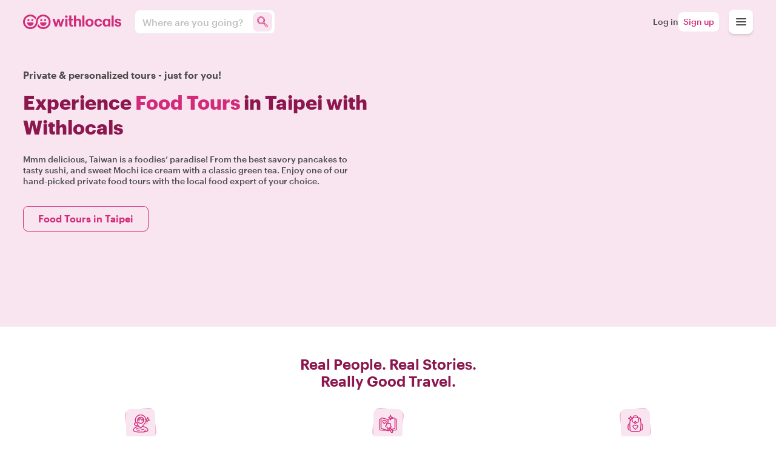

--- FILE ---
content_type: text/html; charset=utf-8
request_url: https://www.withlocals.com/experiences/taiwan/taipei/tours/food-tours/
body_size: 72082
content:
<!DOCTYPE html><html lang="en" translate="no" class="__className_0a3cf6" data-sentry-component="RootLayout" data-sentry-source-file="layout.tsx"><head><meta charSet="utf-8"/><meta name="viewport" content="width=device-width, initial-scale=1, maximum-scale=5, viewport-fit=cover"/><link rel="stylesheet" href="https://static.withlocals.com/storefront/_next/static/css/5f79b87e51ce45f5.css" data-precedence="next"/><link rel="stylesheet" href="https://static.withlocals.com/storefront/_next/static/css/f15072f98cd0654d.css" data-precedence="next"/><link rel="stylesheet" href="https://static.withlocals.com/storefront/_next/static/css/f4130a3cb3bcfb7b.css" data-precedence="next"/><link rel="stylesheet" href="https://static.withlocals.com/storefront/_next/static/css/cc398933dfd0b3f9.css" data-precedence="next"/><link rel="stylesheet" href="https://static.withlocals.com/storefront/_next/static/css/01df1c95edb4fdbd.css" data-precedence="next"/><link rel="stylesheet" href="https://static.withlocals.com/storefront/_next/static/css/0147746b32b68272.css" data-precedence="next"/><link rel="stylesheet" href="https://static.withlocals.com/storefront/_next/static/css/727973242bb33abd.css" data-precedence="next"/><link rel="stylesheet" href="https://static.withlocals.com/storefront/_next/static/css/61a562cbd283551c.css" data-precedence="next"/><link rel="stylesheet" href="https://static.withlocals.com/storefront/_next/static/css/4ab54ba4888fb146.css" data-precedence="next"/><link rel="stylesheet" href="https://static.withlocals.com/storefront/_next/static/css/ca572c080b4376e1.css" data-precedence="next"/><link rel="stylesheet" href="https://static.withlocals.com/storefront/_next/static/css/1d82dd5c6e2292d9.css" data-precedence="next"/><link rel="stylesheet" href="https://static.withlocals.com/storefront/_next/static/css/60f3ba7fc3c9f2d6.css" data-precedence="next"/><link rel="preload" as="script" fetchPriority="low" href="https://static.withlocals.com/storefront/_next/static/chunks/webpack-08a8d08e65cc1f89.js"/><script src="https://static.withlocals.com/storefront/_next/static/chunks/87c73c54-5bc44c770cbb34f8.js" async=""></script><script src="https://static.withlocals.com/storefront/_next/static/chunks/4c34e17c-c90df64bb8e3cc9b.js" async=""></script><script src="https://static.withlocals.com/storefront/_next/static/chunks/2130-03363b169f8fb7c8.js" async=""></script><script src="https://static.withlocals.com/storefront/_next/static/chunks/main-app-04afe7248e38a507.js" async=""></script><script src="https://static.withlocals.com/storefront/_next/static/chunks/1345-391dabd3e7f4a668.js" async=""></script><script src="https://static.withlocals.com/storefront/_next/static/chunks/5587-ec4957744052452a.js" async=""></script><script src="https://static.withlocals.com/storefront/_next/static/chunks/1763-5d5c392c12d10184.js" async=""></script><script src="https://static.withlocals.com/storefront/_next/static/chunks/4855-45526950f881bcd9.js" async=""></script><script src="https://static.withlocals.com/storefront/_next/static/chunks/7424-098fc28bf0dcc0ec.js" async=""></script><script src="https://static.withlocals.com/storefront/_next/static/chunks/1152-2bd2872ffbd3ddc7.js" async=""></script><script src="https://static.withlocals.com/storefront/_next/static/chunks/app/experiences/%5Bcountry%5D/%5Bcity%5D/layout-f0069d1ca1e13cf1.js" async=""></script><script src="https://static.withlocals.com/storefront/_next/static/chunks/5937-fcd55fd666155809.js" async=""></script><script src="https://static.withlocals.com/storefront/_next/static/chunks/app/experiences/%5Bcountry%5D/%5Bcity%5D/not-found-4e353b99cd8a8c4c.js" async=""></script><script src="https://static.withlocals.com/storefront/_next/static/chunks/3853-f645b96cad99dc53.js" async=""></script><script src="https://static.withlocals.com/storefront/_next/static/chunks/2328-b22af1d2c266e0b1.js" async=""></script><script src="https://static.withlocals.com/storefront/_next/static/chunks/app/global-error-3c71bef53217cd71.js" async=""></script><script src="https://static.withlocals.com/storefront/_next/static/chunks/5706-944d4cf4e9d111ac.js" async=""></script><script src="https://static.withlocals.com/storefront/_next/static/chunks/7053-ef24c35b3538eee9.js" async=""></script><script src="https://static.withlocals.com/storefront/_next/static/chunks/app/layout-16dccbe7e1c5408a.js" async=""></script><script src="https://static.withlocals.com/storefront/_next/static/chunks/app/error-940ab4e6c5f52903.js" async=""></script><meta name="next-size-adjust" content=""/><meta name="theme-color" content="#FFFFFF"/><meta name="color-scheme" content="only light"/><meta name="sentry-trace" content="fb8cc1cf8cb4cd78bcd881972b2dfe36-93f8d4f2a6db6f1c-0"/><meta name="baggage" content="sentry-environment=production,sentry-public_key=5f87d786cb8b7671b86b683e4b4bbefb,sentry-trace_id=fb8cc1cf8cb4cd78bcd881972b2dfe36,sentry-org_id=4504600967905280,sentry-sampled=false,sentry-sample_rand=0.3187219828304808,sentry-sample_rate=0.1"/><script src="https://static.withlocals.com/storefront/_next/static/chunks/polyfills-42372ed130431b0a.js" noModule=""></script></head><body><div hidden=""><!--$?--><template id="B:0"></template><!--/$--></div><!--$--><!--$--><!--/$--><main><!--$--><!--/$--><nav class="Navbar_Navbar___Skyz"><div class="Navbar_NavbarContainer__417cq"><a href="https://www.withlocals.com/" class="LogoLink_LogoLink__psltc" aria-label="Back to home" data-sentry-component="LogoLink" data-sentry-source-file="LogoLink.tsx"><svg class="LogoLink_Logo__mLYcH" data-sentry-element="svg" data-sentry-source-file="index.tsx" width="162" height="24" viewBox="0 0 54 8" fill="white" data-sentry-component="WithlocalsLogoFull"><g data-sentry-element="g" data-sentry-source-file="index.tsx"><path d="m30.513 2.269c-0.70092 0-1.1602 0.34419-1.3697 0.76054v-2.5617h-1.168v6.084h1.168v-2.4176c0-0.61648 0.37854-0.92069 0.87831-0.92069 0.5157 0 0.74115 0.27229 0.74115 0.84048v2.4978h1.1683v-2.6658c0-1.1208-0.58833-1.6171-1.418-1.6171zm2.0609 4.2829h1.1602v-6.084h-1.1602v6.084zm-5.9935-1.3448v-2.0174h0.88614v-0.82465h-0.88614v-1.8972h-1.1602v1.8972h-0.54v0.82465h0.54v2.1212c0 0.87267 0.4752 1.3209 1.3616 1.3209 0.31428 0 0.54783-0.056068 0.70902-0.11214v-0.89655c-0.13689 0.056068-0.26595 0.079944-0.44334 0.079944-0.29781 0-0.4671-0.15989-0.4671-0.49603zm22.115 1.3448h1.1605v-6.084h-1.1605v6.084zm3.6693-2.6017c-0.61236-0.08826-0.81378-0.19235-0.81378-0.45632 0-0.2562 0.21762-0.43218 0.59616-0.43218 0.40284 0 0.59616 0.15989 0.66069 0.50407h1.0716c-0.10503-0.96067-0.80568-1.2968-1.7404-1.2968-0.86211 0-1.6678 0.43218-1.6678 1.3049 0 0.81661 0.43497 1.1366 1.5552 1.3049 0.60399 0.087992 0.85374 0.20818 0.85374 0.49656 0 0.28812-0.20952 0.45605-0.66042 0.45605-0.5076 0-0.69309-0.21622-0.74142-0.59233h-1.0876c0.04023 0.9046 0.70092 1.4009 1.8371 1.4009 1.1116 0 1.7723-0.47215 1.7723-1.3767 0-0.89682-0.57996-1.1611-1.6354-1.3129zm-28.559-3.4877c-0.39258 0-0.69984 0.28812-0.69984 0.66986 0 0.38174 0.30726 0.66986 0.69984 0.66986 0.40122 0 0.70848-0.28812 0.70848-0.66986 0-0.38174-0.30726-0.66986-0.70848-0.66986zm17.643 5.305c-0.65286 0-1.0314-0.43245-1.0314-1.2729v-0.064116c0-0.80051 0.40284-1.2488 1.0071-1.2488 0.47547 0 0.77328 0.224 0.85401 0.71252h1.1038c-0.10476-1.2008-1.0068-1.6252-1.9821-1.6252-1.2004 0-2.1751 0.82465-2.1751 2.1775v0.063848c0 1.369 0.93447 2.1295 2.1673 2.1295 1.2244 0 1.9497-0.68837 2.0142-1.681h-1.0554c-0.05643 0.53627-0.43524 0.80856-0.90234 0.80856zm-3.8756-1.281c0 0.79246-0.37854 1.2727-1.0311 1.2727-0.66069 0-1.0314-0.4802-1.0314-1.2807v-0.063848c0-0.80078 0.38664-1.2649 1.0314-1.2649 0.65259 0 1.0311 0.4802 1.0311 1.2807v0.056068zm-1.0311-2.2175c-1.265 0-2.2237 0.85658-2.2237 2.1695v0.064116c0 1.3049 0.95877 2.1373 2.2156 2.1373 1.2647 0 2.2237-0.84048 2.2237-2.1614v-0.063848c0-1.3051-0.95067-2.1456-2.2156-2.1456zm10.351 2.2094c0 0.84853-0.43524 1.2568-1.0071 1.2568-0.53973 0-0.94284-0.4083-0.94284-1.2407v-0.064116c0-0.83243 0.37881-1.2727 0.98307-1.2727 0.58806 0 0.96687 0.40803 0.96687 1.2568v0.063848zm-0.0324-1.4969c-0.24165-0.4244-0.63639-0.71252-1.2809-0.71252-0.99117 0-1.829 0.80856-1.829 2.1856v0.063848c0 1.3931 0.83781 2.1215 1.7968 2.1215 0.59616 0 1.0876-0.35224 1.313-0.76859v0.68059h1.1602v-4.1868h-1.1602v0.61648zm-36.839 0.65377c-0.31401 0-0.56835-0.25298-0.56835-0.56497 0-0.31199 0.25434-0.56497 0.56835-0.56497 0.31428 0 0.56889 0.25298 0.56889 0.56497 0 0.31199-0.25461 0.56497-0.56889 0.56497zm1.1078-3.6353c2.2234 0 4.026 1.7907 4.026 4.0001 0 2.2089-1.8025 3.9999-4.026 3.9999-1.3273 0-2.5045-0.63821-3.2381-1.6225 0.21195-0.33936 0.37881-0.70581 0.49383-1.0894 0.48627 1.0208 1.5322 1.7271 2.7443 1.7271 1.6759 0 3.0345-1.3499 3.0345-3.0151 0-1.6654-1.3586-3.0153-3.0345-3.0153-1.583 0-2.8831 1.2045-3.0221 2.7412-0.00756 0.094967-0.01539 0.18618-0.02403 0.27417-0.03375 0.27712-0.07074 0.58294-0.14364 0.94296-0.4266 1.7539-2.0169 3.0569-3.9134 3.0569-2.2234 0-4.026-1.791-4.026-3.9999 0-2.2094 1.8025-4.0001 4.026-4.0001 1.3273 0 2.5045 0.63821 3.2381 1.6225-0.21195 0.33936-0.37881 0.70581-0.49383 1.0894-0.48627-1.0208-1.5322-1.7271-2.7443-1.7271-1.6759 0-3.0345 1.3499-3.0345 3.0153 0 1.6651 1.3586 3.0151 3.0345 3.0151 1.583 0 2.8828-1.2043 3.0221-2.7412 0.00756-0.094967 0.01539-0.18618 0.02403-0.2739 0.03375-0.27766 0.07074-0.58321 0.14364-0.94323 0.4266-1.7542 2.0169-3.0569 3.9134-3.0569zm-1.7663 4.5061c0-0.083699 0.07533-0.15211 0.16767-0.15211h3.1909c0.09207 0 0.16767 0.068408 0.16767 0.15211 0 0.96764-0.78948 1.7521-1.7631 1.7521-0.97389 0-1.7631-0.78441-1.7631-1.7521zm3.3553-1.4358c0 0.31199-0.25461 0.56497-0.56862 0.56497s-0.56862-0.25298-0.56862-0.56497c0-0.31199 0.25461-0.56497 0.56862-0.56497s0.56862 0.25298 0.56862 0.56497zm10.516 3.4816h1.1602v-4.1868h-1.1602v4.1868zm-2.5299-1.369 0.79785-2.8179h1.1197l-1.3292 4.1868h-1.1443l-0.71685-2.6258-0.77355 2.6258h-1.1602l-1.2812-4.1868h1.2247l0.74925 2.8179 0.81378-2.8179h0.95877l0.74115 2.8179zm-18.441-0.67684c0-0.083699 0.07533-0.15211 0.16767-0.15211h3.1909c0.09207 0 0.16767 0.068408 0.16767 0.15211 0 0.96764-0.78948 1.7521-1.7631 1.7521s-1.7631-0.78441-1.7631-1.7521zm3.4123-1.4358c0 0.31199-0.25461 0.56497-0.56862 0.56497s-0.56862-0.25298-0.56862-0.56497c0-0.31199 0.25461-0.56497 0.56862-0.56497s0.56862 0.25298 0.56862 0.56497zm-2.6965 0.56497c-0.31428 0-0.56889-0.25298-0.56889-0.56497 0-0.31199 0.25461-0.56497 0.56889-0.56497 0.31401 0 0.56835 0.25298 0.56835 0.56497 0 0.31199-0.25434 0.56497-0.56835 0.56497z" data-sentry-element="path" data-sentry-source-file="index.tsx"></path></g></svg></a><!--$--><div class="NavigationMenu_NavigationMenu__b4PbH" data-sentry-component="NavigationMenu" data-sentry-source-file="index.tsx"><button class="MenuToggle_ToggleButton__qEtLd" data-open="false" aria-label="Open menu" data-sentry-component="MenuToggle" data-sentry-source-file="MenuToggle.tsx"><div class="HamburgerCrossIcon_Icon__yJFJF" data-open="false" data-sentry-component="HamburgerCrossIcon" data-sentry-source-file="index.tsx"><span class="HamburgerCrossIcon_Line__PG8qW" data-color="black"></span><span class="HamburgerCrossIcon_Line__PG8qW" data-color="black"></span><span class="HamburgerCrossIcon_Line__PG8qW" data-color="black"></span></div></button></div><div class="ExposedLinks_ExposedLinksContainer__bhP8j" data-sentry-component="ExposedLinks" data-sentry-source-file="ExposedLinks.tsx"><div class="NavbarSearchTrigger_NavbarSearchTrigger__DLdpT" data-sentry-component="NavbarSearchTrigger" data-sentry-source-file="NavbarSearchTrigger.tsx"><a href="https://www.withlocals.com/search/" class="CommonLink_Link__Td_1f NavbarSearchTrigger_SearchToggle__v6D4W" data-sentry-element="Link" data-sentry-source-file="index.tsx" data-sentry-component="CommonLink"><span class="NavbarSearchTrigger_PlaceHolder___GFfF">Where are you going?</span><span class="NavbarSearchTrigger_IconContainer__gsX8z"><svg width="20" height="20" aria-hidden="true" viewBox="0 0 24 24" role="none" variant="black" class="NavbarSearchTrigger_Icon__WnHhp" data-sentry-element="svg" data-sentry-source-file="SVGIcon.tsx" data-sentry-component="SVGIcon"><g style="transform-origin:center" data-sentry-element="g" data-sentry-source-file="SVGIcon.tsx"><path d="M9.13888889,1.5 C11.2349383,1.5 13.0339479,2.24751092 14.5075116,3.73096436 C15.9802579,5.21359483 16.7222222,7.01621957 16.7222222,9.11111111 C16.7222222,9.96344536 16.583172,10.7878149 16.3052625,11.5818419 C16.1065544,12.1495793 15.8371992,12.6913998 15.4978592,13.2067203 L15.327,13.451 L16.7475269,14.8589343 C17.0748294,14.8618966 17.3883855,14.9796349 17.6218359,15.2216882 L22.2339911,19.6018038 C22.7615403,20.1480971 22.6648965,21.0402372 22.0813723,21.60374 L21.3617114,22.2987084 C20.7789448,22.8614796 19.8839774,22.9265196 19.3388652,22.3610436 L15.1972421,17.5931967 C14.9795548,17.3677749 14.8683301,17.0831549 14.8538644,16.787058 L13.434,15.363 L13.3291968,15.4421876 C12.9217555,15.7322327 12.4759991,15.9767545 11.9926745,16.1756507 L11.6981774,16.2895124 C10.9020034,16.5781256 10.057299,16.7222222 9.16666667,16.7222222 C7.03472536,16.7222222 5.21291728,15.9755796 3.72977994,14.4924423 C2.24713925,13.0098016 1.5,11.2067055 1.5,9.11111111 C1.5,7.01551671 2.24713926,5.21242063 3.72977994,3.72977994 C5.21266896,2.24689093 7.02512428,1.5 9.13888889,1.5 Z M16.6739547,15.8636402 L16.6463747,15.869072 C16.5650126,15.8836133 16.4822508,15.9190724 16.4061963,15.9734032 L16.3266081,16.0397425 L16.0443314,16.3123339 C15.991737,16.3631237 15.9492717,16.4195793 15.9178145,16.478207 L15.8823804,16.5578272 C15.833795,16.6974535 15.8530372,16.8331093 15.9343485,16.9179321 L20.0759717,21.6857789 C20.1890427,21.8028674 20.4556791,21.7834901 20.667053,21.5793686 L21.386714,20.8844002 C21.5989594,20.6794371 21.6277584,20.413588 21.5300324,20.3117143 L16.9178772,15.9315987 C16.8643823,15.8762031 16.7753871,15.8517828 16.6739547,15.8636402 Z M9.13888889,2.5 C7.28969053,2.5 5.73177549,3.14199796 4.43688672,4.43688672 C3.14174963,5.73202382 2.5,7.28077959 2.5,9.11111111 C2.5,10.9414426 3.14174963,12.4901984 4.43688672,13.7853355 C5.73152725,15.079976 7.29860808,15.7222222 9.16666667,15.7222222 C9.94270113,15.7222222 10.6720707,15.5978004 11.3573781,15.3493764 C12.0415442,15.1013662 12.6363177,14.7572473 13.144757,14.3165999 L13.4966875,14.0115934 L15.219,15.735 L15.2426937,15.7061504 L15.349673,15.5929941 L15.6319497,15.3204027 L15.717,15.245 L13.9955561,13.5384977 L14.2762323,13.1876525 C14.759959,12.582994 15.121077,11.9381405 15.3614042,11.2514915 C15.6020133,10.5640369 15.7222222,9.85136932 15.7222222,9.11111111 C15.7222222,7.28007673 15.0845569,5.73084962 13.7980439,4.43570229 C12.5123485,3.14137799 10.9687654,2.5 9.13888889,2.5 Z M9.13888889,3.16666667 C10.7722375,3.16666667 12.1778584,3.75234205 13.3273162,4.91188277 C14.4757084,6.07034868 15.0555556,7.47927555 15.0555556,9.11111111 C15.0555556,10.7429466 14.4757084,12.1518735 13.3273162,13.3103395 C12.1778584,14.4698802 10.7722375,15.0555556 9.13888889,15.0555556 C7.48807223,15.0555556 6.06913963,14.4706909 4.9103355,13.3118867 C3.75185526,12.1534065 3.16666667,10.7438652 3.16666667,9.11111111 C3.16666667,7.47835695 3.75185526,6.06881573 4.9103355,4.9103355 C6.06913963,3.75153136 7.48807223,3.16666667 9.13888889,3.16666667 Z M9.13888889,4.16666667 C7.7526685,4.16666667 6.58826777,4.64661679 5.61744228,5.61744228 C4.64629289,6.58859167 4.16666667,7.74386526 4.16666667,9.11111111 C4.16666667,10.4783569 4.64629289,11.6336305 5.61744229,12.6047799 C6.58826777,13.5756055 7.7526685,14.0555556 9.13888889,14.0555556 C10.5055403,14.0555556 11.6554749,13.5764162 12.6171283,12.6063272 C13.5798472,11.6351634 14.0555556,10.4792754 14.0555556,9.11111111 C14.0555556,7.74294676 13.5798472,6.58705879 12.6171283,5.61589503 C11.6554749,4.64580608 10.5055403,4.16666667 9.13888889,4.16666667 Z" data-variant="black" class="outlined_Outline__sjhL3" data-sentry-element="path" data-sentry-source-file="SearchGlassIcon.tsx"></path></g></svg></span></a></div><ul class="ExposedLinks_ExposedLinks__8OC0r"><li class="ExposedLinks_LinkListItem__ZqSvm"><a class="ExposedLinks_Link___X8rh" rel="noopener noreferrer" href="https://www.withlocals.com/login/?callbackUrl=/experiences/taiwan/taipei/tours/food-tours/">Log in</a></li><li><a class="ExposedLinks_HighlightedLink__r0fRO" rel="noopener noreferrer" href="https://www.withlocals.com/signup/?callbackUrl=/experiences/taiwan/taipei/tours/food-tours/">Sign up</a></li></ul></div><!--/$--></div></nav><!--$?--><template id="B:1"></template><!--/$--></main><div id="overlay-container"></div><script type="application/ld+json">{"@context":"http://schema.org","@type":"WebPage","name":"Withlocals","description":"Connecting travelers with locals through Food and Experiences. The market place for unique travel experiences with real locals. Join us now!","url":"https://www.withlocals.com","image":"https://withlocals-com-res.cloudinary.com/image/upload/w_500,h_500/website/withlocals-logo-square-with-text","potentialAction":{"@type":"SearchAction","target":"https://www.withlocals.com/experiences?keywords[]={query}","query-input":{"@type":"PropertyValueSpecification","valueName":"query"}}}</script><script type="application/ld+json">{"@type":"Organization","url":"https://www.withlocals.com","name":"Withlocals","legalName":"Withlocals B.V.","foundingDate":"2014-01-01","vatID":"NL852909470B01","duns":"491055142","logo":"https://www.withlocals.com/assets/images/Withlocals-logo.svg","address":{"@type":"PostalAddress","addressCountry":"the Netherlands","addressLocality":"Eindhoven","postalCode":"5611 EG","streetAddress":"Ten Hagestraat 4","email":"info@withlocals.com"},"keywords":["travel","marketplace","tours","things to do","tourism","locals"],"sameAs":["https://www.facebook.com/WithLocals","https://instagram.com/WithLocals","https://www.youtube.com/withlocals","https://www.twitter.com/WithLocals","https://www.pinterest.com/withlocals/","https://www.linkedin.com/company/withlocals"],"contactPoint":[{"@type":"ContactPoint","telephone":"+31202440076","contactType":"Customer Service"}]}</script><!--$--><!--/$--><!--/$--><script>requestAnimationFrame(function(){$RT=performance.now()});</script><script src="https://static.withlocals.com/storefront/_next/static/chunks/webpack-08a8d08e65cc1f89.js" id="_R_" async=""></script><div hidden id="S:1"><template id="P:2"></template><!--$?--><template id="B:3"></template><!--/$--><footer class="Section_Section__grFa5 Footer_Footer__Y40R9 Section_VariantSandstone__giS8j Section_NoSpace__vhw_G" data-sentry-element="Component" data-sentry-component="Section" data-sentry-source-file="index.tsx"><div class="FooterTop_FooterTop__y2pI_" data-sentry-component="FooterTop" data-sentry-source-file="FooterTop.tsx"><svg class="FooterTop_Logo__ZI_lS" data-sentry-element="svg" data-sentry-source-file="index.tsx" width="162" height="24" viewBox="0 0 54 8" fill="white" data-sentry-component="WithlocalsLogoFull"><g data-sentry-element="g" data-sentry-source-file="index.tsx"><path d="m30.513 2.269c-0.70092 0-1.1602 0.34419-1.3697 0.76054v-2.5617h-1.168v6.084h1.168v-2.4176c0-0.61648 0.37854-0.92069 0.87831-0.92069 0.5157 0 0.74115 0.27229 0.74115 0.84048v2.4978h1.1683v-2.6658c0-1.1208-0.58833-1.6171-1.418-1.6171zm2.0609 4.2829h1.1602v-6.084h-1.1602v6.084zm-5.9935-1.3448v-2.0174h0.88614v-0.82465h-0.88614v-1.8972h-1.1602v1.8972h-0.54v0.82465h0.54v2.1212c0 0.87267 0.4752 1.3209 1.3616 1.3209 0.31428 0 0.54783-0.056068 0.70902-0.11214v-0.89655c-0.13689 0.056068-0.26595 0.079944-0.44334 0.079944-0.29781 0-0.4671-0.15989-0.4671-0.49603zm22.115 1.3448h1.1605v-6.084h-1.1605v6.084zm3.6693-2.6017c-0.61236-0.08826-0.81378-0.19235-0.81378-0.45632 0-0.2562 0.21762-0.43218 0.59616-0.43218 0.40284 0 0.59616 0.15989 0.66069 0.50407h1.0716c-0.10503-0.96067-0.80568-1.2968-1.7404-1.2968-0.86211 0-1.6678 0.43218-1.6678 1.3049 0 0.81661 0.43497 1.1366 1.5552 1.3049 0.60399 0.087992 0.85374 0.20818 0.85374 0.49656 0 0.28812-0.20952 0.45605-0.66042 0.45605-0.5076 0-0.69309-0.21622-0.74142-0.59233h-1.0876c0.04023 0.9046 0.70092 1.4009 1.8371 1.4009 1.1116 0 1.7723-0.47215 1.7723-1.3767 0-0.89682-0.57996-1.1611-1.6354-1.3129zm-28.559-3.4877c-0.39258 0-0.69984 0.28812-0.69984 0.66986 0 0.38174 0.30726 0.66986 0.69984 0.66986 0.40122 0 0.70848-0.28812 0.70848-0.66986 0-0.38174-0.30726-0.66986-0.70848-0.66986zm17.643 5.305c-0.65286 0-1.0314-0.43245-1.0314-1.2729v-0.064116c0-0.80051 0.40284-1.2488 1.0071-1.2488 0.47547 0 0.77328 0.224 0.85401 0.71252h1.1038c-0.10476-1.2008-1.0068-1.6252-1.9821-1.6252-1.2004 0-2.1751 0.82465-2.1751 2.1775v0.063848c0 1.369 0.93447 2.1295 2.1673 2.1295 1.2244 0 1.9497-0.68837 2.0142-1.681h-1.0554c-0.05643 0.53627-0.43524 0.80856-0.90234 0.80856zm-3.8756-1.281c0 0.79246-0.37854 1.2727-1.0311 1.2727-0.66069 0-1.0314-0.4802-1.0314-1.2807v-0.063848c0-0.80078 0.38664-1.2649 1.0314-1.2649 0.65259 0 1.0311 0.4802 1.0311 1.2807v0.056068zm-1.0311-2.2175c-1.265 0-2.2237 0.85658-2.2237 2.1695v0.064116c0 1.3049 0.95877 2.1373 2.2156 2.1373 1.2647 0 2.2237-0.84048 2.2237-2.1614v-0.063848c0-1.3051-0.95067-2.1456-2.2156-2.1456zm10.351 2.2094c0 0.84853-0.43524 1.2568-1.0071 1.2568-0.53973 0-0.94284-0.4083-0.94284-1.2407v-0.064116c0-0.83243 0.37881-1.2727 0.98307-1.2727 0.58806 0 0.96687 0.40803 0.96687 1.2568v0.063848zm-0.0324-1.4969c-0.24165-0.4244-0.63639-0.71252-1.2809-0.71252-0.99117 0-1.829 0.80856-1.829 2.1856v0.063848c0 1.3931 0.83781 2.1215 1.7968 2.1215 0.59616 0 1.0876-0.35224 1.313-0.76859v0.68059h1.1602v-4.1868h-1.1602v0.61648zm-36.839 0.65377c-0.31401 0-0.56835-0.25298-0.56835-0.56497 0-0.31199 0.25434-0.56497 0.56835-0.56497 0.31428 0 0.56889 0.25298 0.56889 0.56497 0 0.31199-0.25461 0.56497-0.56889 0.56497zm1.1078-3.6353c2.2234 0 4.026 1.7907 4.026 4.0001 0 2.2089-1.8025 3.9999-4.026 3.9999-1.3273 0-2.5045-0.63821-3.2381-1.6225 0.21195-0.33936 0.37881-0.70581 0.49383-1.0894 0.48627 1.0208 1.5322 1.7271 2.7443 1.7271 1.6759 0 3.0345-1.3499 3.0345-3.0151 0-1.6654-1.3586-3.0153-3.0345-3.0153-1.583 0-2.8831 1.2045-3.0221 2.7412-0.00756 0.094967-0.01539 0.18618-0.02403 0.27417-0.03375 0.27712-0.07074 0.58294-0.14364 0.94296-0.4266 1.7539-2.0169 3.0569-3.9134 3.0569-2.2234 0-4.026-1.791-4.026-3.9999 0-2.2094 1.8025-4.0001 4.026-4.0001 1.3273 0 2.5045 0.63821 3.2381 1.6225-0.21195 0.33936-0.37881 0.70581-0.49383 1.0894-0.48627-1.0208-1.5322-1.7271-2.7443-1.7271-1.6759 0-3.0345 1.3499-3.0345 3.0153 0 1.6651 1.3586 3.0151 3.0345 3.0151 1.583 0 2.8828-1.2043 3.0221-2.7412 0.00756-0.094967 0.01539-0.18618 0.02403-0.2739 0.03375-0.27766 0.07074-0.58321 0.14364-0.94323 0.4266-1.7542 2.0169-3.0569 3.9134-3.0569zm-1.7663 4.5061c0-0.083699 0.07533-0.15211 0.16767-0.15211h3.1909c0.09207 0 0.16767 0.068408 0.16767 0.15211 0 0.96764-0.78948 1.7521-1.7631 1.7521-0.97389 0-1.7631-0.78441-1.7631-1.7521zm3.3553-1.4358c0 0.31199-0.25461 0.56497-0.56862 0.56497s-0.56862-0.25298-0.56862-0.56497c0-0.31199 0.25461-0.56497 0.56862-0.56497s0.56862 0.25298 0.56862 0.56497zm10.516 3.4816h1.1602v-4.1868h-1.1602v4.1868zm-2.5299-1.369 0.79785-2.8179h1.1197l-1.3292 4.1868h-1.1443l-0.71685-2.6258-0.77355 2.6258h-1.1602l-1.2812-4.1868h1.2247l0.74925 2.8179 0.81378-2.8179h0.95877l0.74115 2.8179zm-18.441-0.67684c0-0.083699 0.07533-0.15211 0.16767-0.15211h3.1909c0.09207 0 0.16767 0.068408 0.16767 0.15211 0 0.96764-0.78948 1.7521-1.7631 1.7521s-1.7631-0.78441-1.7631-1.7521zm3.4123-1.4358c0 0.31199-0.25461 0.56497-0.56862 0.56497s-0.56862-0.25298-0.56862-0.56497c0-0.31199 0.25461-0.56497 0.56862-0.56497s0.56862 0.25298 0.56862 0.56497zm-2.6965 0.56497c-0.31428 0-0.56889-0.25298-0.56889-0.56497 0-0.31199 0.25461-0.56497 0.56889-0.56497 0.31401 0 0.56835 0.25298 0.56835 0.56497 0 0.31199-0.25434 0.56497-0.56835 0.56497z" data-sentry-element="path" data-sentry-source-file="index.tsx"></path></g></svg><div><!--$!--><template data-dgst="BAILOUT_TO_CLIENT_SIDE_RENDERING"></template><!--/$--></div></div><div class="FooterMiddle_FooterMiddle__IRLuC" data-sentry-component="FooterMiddle" data-sentry-source-file="FooterMiddle.tsx"><div class="FooterLinkList_FooterLinks__ZCbTh" data-sentry-component="FooterLinkList" data-sentry-source-file="FooterLinkList.tsx"><h3 class="FooterLinkList_Title__sjKyY">About Withlocals</h3><ul><li><a href="/info/about-withlocals/" class="FooterLinkList_Link__jR4wM" rel="noopener noreferrer">Our Story</a></li><li><a href="https://www.linkedin.com/company/withlocals/jobs/" class="FooterLinkList_Link__jR4wM" rel="noopener noreferrer">Jobs</a></li><li><a href="https://blog.withlocals.com" class="FooterLinkList_Link__jR4wM" rel="noopener noreferrer">Blog</a></li><li><a href="/sustainability/" class="FooterLinkList_Link__jR4wM" rel="noopener noreferrer">Sustainability</a></li><li><a href="/all-cities/" class="FooterLinkList_Link__jR4wM" rel="noopener noreferrer">Destinations</a></li></ul></div><div class="FooterLinkList_FooterLinks__ZCbTh" data-sentry-component="FooterLinkList" data-sentry-source-file="FooterLinkList.tsx"><h3 class="FooterLinkList_Title__sjKyY">For guests</h3><ul><li><a href="https://support.withlocals.com/hc/en-us/categories/360000488233-Guests-FAQ" class="FooterLinkList_Link__jR4wM" rel="noopener noreferrer">Guest help center</a></li><li><a href="https://support.withlocals.com/hc/en-us/articles/360005250333-What-is-the-cancelation-policy-for-guests-" class="FooterLinkList_Link__jR4wM" rel="noopener noreferrer">Guest cancelation policy</a></li><li><a href="/info/terms-and-conditions/" class="FooterLinkList_Link__jR4wM" rel="noopener noreferrer">Guest terms &amp; conditions</a></li></ul></div><div class="FooterLinkList_FooterLinks__ZCbTh" data-sentry-component="FooterLinkList" data-sentry-source-file="FooterLinkList.tsx"><h3 class="FooterLinkList_Title__sjKyY">For hosts</h3><ul><li><a href="https://host-support.withlocals.com/hc/en-us" class="FooterLinkList_Link__jR4wM" rel="noopener noreferrer">Host help center</a></li><li><a href="https://host-support.withlocals.com/hc/en-us/articles/20451871205404-Host-Cancellations" class="FooterLinkList_Link__jR4wM" rel="noopener noreferrer">Host cancelation policy</a></li><li><a href="/info/terms-and-conditions-for-hosts/" class="FooterLinkList_Link__jR4wM" rel="noopener noreferrer">Host terms &amp; conditions</a></li></ul></div><div class="FooterLinkList_FooterLinks__ZCbTh" data-sentry-component="FooterLinkList" data-sentry-source-file="FooterLinkList.tsx"><h3 class="FooterLinkList_Title__sjKyY">How to partner</h3><ul><li><a href="/become-a-host/" class="FooterLinkList_Link__jR4wM" rel="noopener noreferrer">Become a host</a></li><li><a href="/info/partners/" class="FooterLinkList_Link__jR4wM" rel="noopener noreferrer">Become a partner</a></li></ul></div><div class="FooterLinkList_FooterLinks__ZCbTh" data-sentry-component="FooterLinkList" data-sentry-source-file="FooterLinkList.tsx"><h3 class="FooterLinkList_Title__sjKyY">Download our app</h3><ul><li><a href="https://apps.apple.com/us/app/id655695313" class="FooterLinkList_Link__jR4wM" rel="noopener noreferrer">App Store</a></li><li><a href="https://play.google.com/store/apps/details?id=com.withlocals.Withlocals" class="FooterLinkList_Link__jR4wM" rel="noopener noreferrer">Google Play Store</a></li></ul></div><div class="FooterLinkList_FooterLinks__ZCbTh" data-sentry-component="FooterLinkList" data-sentry-source-file="FooterLinkList.tsx"><h3 class="FooterLinkList_Title__sjKyY">Gift vouchers</h3><ul><li><a href="https://giftup.app/place-order/9eeeca52-42dc-4e48-f9c3-08dab8104ad7?platform=hosted&amp;_gl=1*147f5ks*_ga*NTQ5OTI3MzI0LjE2NjAyOTQ0ODU.*_ga_8V4J1MY5HV*MTY3MzQ0NTYxNy4zMzMuMS4xNjczNDQ1NzE1LjU4LjAuMA..*_fplc*RXVLd3ZLd3JVZmluV25JeSUyQlVjWEs4cTlKcU5tdGd1NHk1Q29qbk5OWiUyQlZLOE42WnRGOWpKZ3pNbjRuMnFnOEZmJTJGVkc5b2tmdlIyZW9JYk1RQXYlMkYxVWZsWUs4UDBhJTJGOVpUU2VVYXRGUTlNYjJZaVYzVkE2WiUyRmxnM1pHNnJ3JTNEJTNE" class="FooterLinkList_Link__jR4wM" rel="noopener noreferrer">Buy a gift voucher</a></li></ul></div><div class="FooterLinkList_FooterLinks__ZCbTh" data-sentry-component="FooterLinkList" data-sentry-source-file="FooterLinkList.tsx"><h3 class="FooterLinkList_Title__sjKyY">Follow us</h3><ul><li><a href="https://www.facebook.com/Withlocals" class="FooterLinkList_Link__jR4wM" rel="noopener noreferrer">Facebook</a></li><li><a href="https://www.instagram.com/withlocals" class="FooterLinkList_Link__jR4wM" rel="noopener noreferrer">Instagram</a></li><li><a href="https://www.youtube.com/withlocals" class="FooterLinkList_Link__jR4wM" rel="noopener noreferrer">YouTube</a></li><li><a href="https://twitter.com/withlocals" class="FooterLinkList_Link__jR4wM" rel="noopener noreferrer">𝕏 (Twitter)</a></li><li><a href="https://www.pinterest.com/withlocals" class="FooterLinkList_Link__jR4wM" rel="noopener noreferrer">Pinterest</a></li></ul></div><div class="FooterMiddle_ScrollToTopButtonContainer___ZYMP"><div class="ScrollToTopButton_Container__rErEt" data-sentry-component="ScrollToTopButton" data-sentry-source-file="index.tsx"><button class="ScrollToTopButton_Button___CW7h" aria-label="Scroll to top"><svg width="16" height="16" aria-hidden="true" viewBox="0 0 24 24" role="none" data-sentry-element="svg" data-sentry-source-file="SVGIcon.tsx" data-sentry-component="SVGIcon"><g transform="rotate(270)" style="transform-origin:center" data-sentry-element="g" data-sentry-source-file="SVGIcon.tsx"><path d="M8.10430458,5.09261652 C8.59245994,4.60446116 9.38391616,4.60446116 9.87207153,5.09261652 L15.8716954,11.0922404 C16.3598292,11.5803741 16.359854,12.3717876 15.8717508,12.859952 L9.87212693,18.8603281 C9.38400217,19.348514 8.59254595,19.3485636 8.10435998,18.8604389 C7.61617402,18.3723141 7.61612441,17.5808579 8.10424917,17.0926719 L13.2191881,11.9755 L8.10430458,6.86038348 C7.6486929,6.4047718 7.61831879,5.68495138 8.01318224,5.19411187 L8.10430458,5.09261652 Z" data-variant="white" class="ChevronIcon_Chevron__6GxBT" data-sentry-element="path" data-sentry-source-file="ChevronIcon.tsx"></path></g></svg></button></div></div></div><div class="FooterBottom_FooterBottom__XMZF4" data-sentry-component="FooterBottom" data-sentry-source-file="FooterBottom.tsx"><div class="FooterBottom_LinksRow__doyuh">© <!-- -->2026<!-- --> <a class="FooterBottom_Link__hjOjb" href="/" rel="noopener noreferrer">Withlocals.com</a> <!-- -->|<!-- --> <a class="FooterBottom_Link__hjOjb" href="/info/privacy-policy/" rel="noopener noreferrer">Privacy Policy<!-- --> </a>|<!-- --> <a class="FooterBottom_Link__hjOjb" href="/info/cookie-policy/" rel="noopener noreferrer">Cookies</a> <!-- -->|<!-- --> <a class="FooterBottom_Link__hjOjb" href="/sitemap.xml" rel="noopener noreferrer">Sitemap</a></div><div><img src="https://withlocals-com-res.cloudinary.com/image/upload/c_fill,f_auto,q_auto,w_160,h_81,dpr_2.0/website/footer/B-Corp-footer-logo" alt="B Corp certified logo" width="160" height="81" loading="lazy"/></div></div></footer></div><script>(self.__next_f=self.__next_f||[]).push([0])</script><script>self.__next_f.push([1,"1:I[63558,[],\"HTTPAccessFallbackBoundary\"]\n4:\"$Sreact.fragment\"\n5:I[99630,[],\"\"]\n6:I[1380,[],\"\"]\n7:I[30887,[],\"OutletBoundary\"]\na:I[48626,[\"1345\",\"static/chunks/1345-391dabd3e7f4a668.js\",\"5587\",\"static/chunks/5587-ec4957744052452a.js\",\"1763\",\"static/chunks/1763-5d5c392c12d10184.js\",\"4855\",\"static/chunks/4855-45526950f881bcd9.js\",\"7424\",\"static/chunks/7424-098fc28bf0dcc0ec.js\",\"1152\",\"static/chunks/1152-2bd2872ffbd3ddc7.js\",\"7182\",\"static/chunks/app/experiences/%5Bcountry%5D/%5Bcity%5D/layout-f0069d1ca1e13cf1.js\"],\"default\"]\nc:\"$Sreact.suspense\"\nd:I[62683,[\"1345\",\"static/chunks/1345-391dabd3e7f4a668.js\",\"5587\",\"static/chunks/5587-ec4957744052452a.js\",\"7424\",\"static/chunks/7424-098fc28bf0dcc0ec.js\",\"5937\",\"static/chunks/5937-fcd55fd666155809.js\",\"2084\",\"static/chunks/app/experiences/%5Bcountry%5D/%5Bcity%5D/not-found-4e353b99cd8a8c4c.js\"],\"default\"]\ne:I[35368,[\"1345\",\"static/chunks/1345-391dabd3e7f4a668.js\",\"5587\",\"static/chunks/5587-ec4957744052452a.js\",\"7424\",\"static/chunks/7424-098fc28bf0dcc0ec.js\",\"5937\",\"static/chunks/5937-fcd55fd666155809.js\",\"2084\",\"static/chunks/app/experiences/%5Bcountry%5D/%5Bcity%5D/not-found-4e353b99cd8a8c4c.js\"],\"default\"]\n1c:I[64605,[\"3853\",\"static/chunks/3853-f645b96cad99dc53.js\",\"2328\",\"static/chunks/2328-b22af1d2c266e0b1.js\",\"4219\",\"static/chunks/app/global-error-3c71bef53217cd71.js\"],\"default\"]\n25:I[66053,[\"1345\",\"static/chunks/1345-391dabd3e7f4a668.js\",\"5587\",\"static/chunks/5587-ec4957744052452a.js\",\"1763\",\"static/chunks/1763-5d5c392c12d10184.js\",\"4855\",\"static/chunks/4855-45526950f881bcd9.js\",\"7424\",\"static/chunks/7424-098fc28bf0dcc0ec.js\",\"1152\",\"static/chunks/1152-2bd2872ffbd3ddc7.js\",\"7182\",\"static/chunks/app/experiences/%5Bcountry%5D/%5Bcity%5D/layout-f0069d1ca1e13cf1.js\"],\"default\"]\n2e:I[91385,[],\"AsyncMetadataOutlet\"]\n32:I[30887,[],\"ViewportBoundary\"]\n34:I[30887,[],\"MetadataBoundary\"]\n38:I[28612,[\"1345\",\"static/chunks/1345-391dabd3e7f4a668.js\",\"5587\",\"static/chunks/5587-ec4957744052452a.js\",\"1763\",\"static/chunks/1763-5d5c392c12d10184.js\",\"4855\",\"static/chunks/4855-45526950"])</script><script>self.__next_f.push([1,"f881bcd9.js\",\"7424\",\"static/chunks/7424-098fc28bf0dcc0ec.js\",\"1152\",\"static/chunks/1152-2bd2872ffbd3ddc7.js\",\"7182\",\"static/chunks/app/experiences/%5Bcountry%5D/%5Bcity%5D/layout-f0069d1ca1e13cf1.js\"],\"default\"]\n39:I[69867,[\"1345\",\"static/chunks/1345-391dabd3e7f4a668.js\",\"5587\",\"static/chunks/5587-ec4957744052452a.js\",\"1763\",\"static/chunks/1763-5d5c392c12d10184.js\",\"4855\",\"static/chunks/4855-45526950f881bcd9.js\",\"7424\",\"static/chunks/7424-098fc28bf0dcc0ec.js\",\"1152\",\"static/chunks/1152-2bd2872ffbd3ddc7.js\",\"7182\",\"static/chunks/app/experiences/%5Bcountry%5D/%5Bcity%5D/layout-f0069d1ca1e13cf1.js\"],\"default\"]\n3a:I[39658,[\"1345\",\"static/chunks/1345-391dabd3e7f4a668.js\",\"5587\",\"static/chunks/5587-ec4957744052452a.js\",\"1763\",\"static/chunks/1763-5d5c392c12d10184.js\",\"5706\",\"static/chunks/5706-944d4cf4e9d111ac.js\",\"7053\",\"static/chunks/7053-ef24c35b3538eee9.js\",\"7424\",\"static/chunks/7424-098fc28bf0dcc0ec.js\",\"7177\",\"static/chunks/app/layout-16dccbe7e1c5408a.js\"],\"RouterProvider\"]\n3b:I[11025,[\"1345\",\"static/chunks/1345-391dabd3e7f4a668.js\",\"5587\",\"static/chunks/5587-ec4957744052452a.js\",\"1763\",\"static/chunks/1763-5d5c392c12d10184.js\",\"5706\",\"static/chunks/5706-944d4cf4e9d111ac.js\",\"7053\",\"static/chunks/7053-ef24c35b3538eee9.js\",\"7424\",\"static/chunks/7424-098fc28bf0dcc0ec.js\",\"7177\",\"static/chunks/app/layout-16dccbe7e1c5408a.js\"],\"default\"]\n3c:I[18320,[\"1345\",\"static/chunks/1345-391dabd3e7f4a668.js\",\"5587\",\"static/chunks/5587-ec4957744052452a.js\",\"1763\",\"static/chunks/1763-5d5c392c12d10184.js\",\"5706\",\"static/chunks/5706-944d4cf4e9d111ac.js\",\"7053\",\"static/chunks/7053-ef24c35b3538eee9.js\",\"7424\",\"static/chunks/7424-098fc28bf0dcc0ec.js\",\"7177\",\"static/chunks/app/layout-16dccbe7e1c5408a.js\"],\"default\"]\n3d:I[72054,[\"1345\",\"static/chunks/1345-391dabd3e7f4a668.js\",\"5587\",\"static/chunks/5587-ec4957744052452a.js\",\"1763\",\"static/chunks/1763-5d5c392c12d10184.js\",\"5706\",\"static/chunks/5706-944d4cf4e9d111ac.js\",\"7053\",\"static/chunks/7053-ef24c35b3538eee9.js\",\"7424\",\"static/chunks/7424-098fc28bf0dcc0ec.js\",\"7177\",\"static/chunks/app/la"])</script><script>self.__next_f.push([1,"yout-16dccbe7e1c5408a.js\"],\"ConsentContextProvider\"]\n3e:I[5776,[\"1345\",\"static/chunks/1345-391dabd3e7f4a668.js\",\"5587\",\"static/chunks/5587-ec4957744052452a.js\",\"1763\",\"static/chunks/1763-5d5c392c12d10184.js\",\"5706\",\"static/chunks/5706-944d4cf4e9d111ac.js\",\"7053\",\"static/chunks/7053-ef24c35b3538eee9.js\",\"7424\",\"static/chunks/7424-098fc28bf0dcc0ec.js\",\"7177\",\"static/chunks/app/layout-16dccbe7e1c5408a.js\"],\"default\"]\n3f:I[93697,[\"1345\",\"static/chunks/1345-391dabd3e7f4a668.js\",\"5587\",\"static/chunks/5587-ec4957744052452a.js\",\"1763\",\"static/chunks/1763-5d5c392c12d10184.js\",\"5706\",\"static/chunks/5706-944d4cf4e9d111ac.js\",\"7053\",\"static/chunks/7053-ef24c35b3538eee9.js\",\"7424\",\"static/chunks/7424-098fc28bf0dcc0ec.js\",\"7177\",\"static/chunks/app/layout-16dccbe7e1c5408a.js\"],\"default\"]\n41:I[16425,[\"3853\",\"static/chunks/3853-f645b96cad99dc53.js\",\"2328\",\"static/chunks/2328-b22af1d2c266e0b1.js\",\"8039\",\"static/chunks/app/error-940ab4e6c5f52903.js\"],\"default\"]\n43:I[42258,[\"1345\",\"static/chunks/1345-391dabd3e7f4a668.js\",\"5587\",\"static/chunks/5587-ec4957744052452a.js\",\"1763\",\"static/chunks/1763-5d5c392c12d10184.js\",\"5706\",\"static/chunks/5706-944d4cf4e9d111ac.js\",\"7053\",\"static/chunks/7053-ef24c35b3538eee9.js\",\"7424\",\"static/chunks/7424-098fc28bf0dcc0ec.js\",\"7177\",\"static/chunks/app/layout-16dccbe7e1c5408a.js\"],\"default\"]\n:HL[\"https://static.withlocals.com/storefront/_next/static/media/044f096d24e734de-s.p.woff2\",\"font\",{\"crossOrigin\":\"\",\"type\":\"font/woff2\"}]\n:HL[\"https://static.withlocals.com/storefront/_next/static/media/2570a92bbfdec17f-s.p.woff2\",\"font\",{\"crossOrigin\":\"\",\"type\":\"font/woff2\"}]\n:HL[\"https://static.withlocals.com/storefront/_next/static/media/2e5eb72b218e30ce-s.p.woff2\",\"font\",{\"crossOrigin\":\"\",\"type\":\"font/woff2\"}]\n:HL[\"https://static.withlocals.com/storefront/_next/static/media/d18f7b7074e98b65-s.p.woff2\",\"font\",{\"crossOrigin\":\"\",\"type\":\"font/woff2\"}]\n:HL[\"https://static.withlocals.com/storefront/_next/static/css/5f79b87e51ce45f5.css\",\"style\"]\n:HL[\"https://static.withlocals.com/storefront/_next/static/css/f15072f9"])</script><script>self.__next_f.push([1,"8cd0654d.css\",\"style\"]\n:HL[\"https://static.withlocals.com/storefront/_next/static/css/f4130a3cb3bcfb7b.css\",\"style\"]\n:HL[\"https://static.withlocals.com/storefront/_next/static/css/cc398933dfd0b3f9.css\",\"style\"]\n:HL[\"https://static.withlocals.com/storefront/_next/static/css/01df1c95edb4fdbd.css\",\"style\"]\n:HL[\"https://static.withlocals.com/storefront/_next/static/css/0147746b32b68272.css\",\"style\"]\n:HL[\"https://static.withlocals.com/storefront/_next/static/css/727973242bb33abd.css\",\"style\"]\n:HL[\"https://static.withlocals.com/storefront/_next/static/css/61a562cbd283551c.css\",\"style\"]\n:HL[\"https://static.withlocals.com/storefront/_next/static/css/4ab54ba4888fb146.css\",\"style\"]\n:HL[\"https://static.withlocals.com/storefront/_next/static/css/ca572c080b4376e1.css\",\"style\"]\n:HL[\"https://static.withlocals.com/storefront/_next/static/css/1d82dd5c6e2292d9.css\",\"style\"]\n:HL[\"https://static.withlocals.com/storefront/_next/static/css/60f3ba7fc3c9f2d6.css\",\"style\"]\n"])</script><script>self.__next_f.push([1,"0:{\"P\":null,\"b\":\"GuFGkxp2sNxxbc2_Wsnui\",\"p\":\"https://static.withlocals.com/storefront\",\"c\":[\"\",\"experiences\",\"taiwan\",\"taipei\",\"tours\",\"food-tours\",\"\"],\"i\":false,\"f\":[[[\"\",{\"modal\":[\"(slot)\",{\"children\":[[\"catchAll\",\"experiences/taiwan/taipei/tours/food-tours\",\"c\"],{\"children\":[\"__PAGE__\",{}]}]}],\"children\":[\"experiences\",{\"children\":[[\"country\",\"taiwan\",\"d\"],{\"children\":[[\"city\",\"taipei\",\"d\"],{\"children\":[\"tours\",{\"children\":[[\"category\",\"food-tours\",\"d\"],{\"children\":[\"__PAGE__\",{}]}]}]}]}]}],\"auth\":[\"__DEFAULT__\",{}]},\"$undefined\",\"$undefined\",true],[\"\",[\"$\",\"$L1\",\"c\",{\"notFound\":[[[\"$\",\"link\",\"0\",{\"rel\":\"stylesheet\",\"href\":\"https://static.withlocals.com/storefront/_next/static/css/5f79b87e51ce45f5.css\",\"precedence\":\"next\",\"crossOrigin\":\"$undefined\",\"nonce\":\"$undefined\"}],[\"$\",\"link\",\"1\",{\"rel\":\"stylesheet\",\"href\":\"https://static.withlocals.com/storefront/_next/static/css/f15072f98cd0654d.css\",\"precedence\":\"next\",\"crossOrigin\":\"$undefined\",\"nonce\":\"$undefined\"}],[\"$\",\"link\",\"2\",{\"rel\":\"stylesheet\",\"href\":\"https://static.withlocals.com/storefront/_next/static/css/f4130a3cb3bcfb7b.css\",\"precedence\":\"next\",\"crossOrigin\":\"$undefined\",\"nonce\":\"$undefined\"}]],\"$L2\"],\"children\":[\"$0:f:0:1:1:props:notFound:0\",\"$L3\"]}],{\"modal\":[\"(slot)\",[\"$\",\"$4\",\"c\",{\"children\":[null,[\"$\",\"$L5\",null,{\"parallelRouterKey\":\"children\",\"error\":\"$undefined\",\"errorStyles\":\"$undefined\",\"errorScripts\":\"$undefined\",\"template\":[\"$\",\"$L6\",null,{}],\"templateStyles\":\"$undefined\",\"templateScripts\":\"$undefined\",\"notFound\":\"$undefined\",\"forbidden\":\"$undefined\",\"unauthorized\":\"$undefined\"}]]}],{\"children\":[[\"catchAll\",\"experiences/taiwan/taipei/tours/food-tours\",\"c\"],[\"$\",\"$4\",\"c\",{\"children\":[null,[\"$\",\"$L5\",null,{\"parallelRouterKey\":\"children\",\"error\":\"$undefined\",\"errorStyles\":\"$undefined\",\"errorScripts\":\"$undefined\",\"template\":[\"$\",\"$L6\",null,{}],\"templateStyles\":\"$undefined\",\"templateScripts\":\"$undefined\",\"notFound\":\"$undefined\",\"forbidden\":\"$undefined\",\"unauthorized\":\"$undefined\"}]]}],{\"children\":[\"__PAGE__\",[\"$\",\"$4\",\"c\",{\"children\":[null,null,[\"$\",\"$L7\",null,{\"children\":[\"$L8\",\"$L9\"]}]]}],{},null,false]},null,false]},null,false],\"children\":[\"experiences\",[\"$\",\"$4\",\"c\",{\"children\":[null,[\"$\",\"$L5\",null,{\"parallelRouterKey\":\"children\",\"error\":\"$undefined\",\"errorStyles\":\"$undefined\",\"errorScripts\":\"$undefined\",\"template\":[\"$\",\"$L6\",null,{}],\"templateStyles\":\"$undefined\",\"templateScripts\":\"$undefined\",\"notFound\":\"$undefined\",\"forbidden\":\"$undefined\",\"unauthorized\":\"$undefined\"}]]}],{\"children\":[[\"country\",\"taiwan\",\"d\"],[\"$\",\"$4\",\"c\",{\"children\":[null,[\"$\",\"$L5\",null,{\"parallelRouterKey\":\"children\",\"error\":\"$undefined\",\"errorStyles\":\"$undefined\",\"errorScripts\":\"$undefined\",\"template\":[\"$\",\"$L6\",null,{}],\"templateStyles\":\"$undefined\",\"templateScripts\":\"$undefined\",\"notFound\":\"$undefined\",\"forbidden\":\"$undefined\",\"unauthorized\":\"$undefined\"}]]}],{\"children\":[[\"city\",\"taipei\",\"d\"],[\"$\",\"$4\",\"c\",{\"children\":[[[\"$\",\"link\",\"0\",{\"rel\":\"stylesheet\",\"href\":\"https://static.withlocals.com/storefront/_next/static/css/cc398933dfd0b3f9.css\",\"precedence\":\"next\",\"crossOrigin\":\"$undefined\",\"nonce\":\"$undefined\"}],[\"$\",\"link\",\"1\",{\"rel\":\"stylesheet\",\"href\":\"https://static.withlocals.com/storefront/_next/static/css/01df1c95edb4fdbd.css\",\"precedence\":\"next\",\"crossOrigin\":\"$undefined\",\"nonce\":\"$undefined\"}],[\"$\",\"link\",\"2\",{\"rel\":\"stylesheet\",\"href\":\"https://static.withlocals.com/storefront/_next/static/css/0147746b32b68272.css\",\"precedence\":\"next\",\"crossOrigin\":\"$undefined\",\"nonce\":\"$undefined\"}],[\"$\",\"link\",\"3\",{\"rel\":\"stylesheet\",\"href\":\"https://static.withlocals.com/storefront/_next/static/css/727973242bb33abd.css\",\"precedence\":\"next\",\"crossOrigin\":\"$undefined\",\"nonce\":\"$undefined\"}]],[[\"$\",\"$La\",null,{\"data-sentry-element\":\"SetABTestExperiments\",\"data-sentry-source-file\":\"layout.tsx\"}],\"$Lb\",[\"$\",\"$c\",null,{\"data-sentry-element\":\"Suspense\",\"data-sentry-source-file\":\"layout.tsx\",\"children\":[[\"$\",\"$L5\",null,{\"parallelRouterKey\":\"children\",\"error\":\"$undefined\",\"errorStyles\":\"$undefined\",\"errorScripts\":\"$undefined\",\"template\":[\"$\",\"$L6\",null,{}],\"templateStyles\":\"$undefined\",\"templateScripts\":\"$undefined\",\"notFound\":[[[\"$\",\"$Ld\",null,{\"data-sentry-element\":\"NotFoundHeader\",\"data-sentry-source-file\":\"not-found.tsx\"}],[\"$\",\"$Le\",null,{\"data-sentry-element\":\"MarvinBanner\",\"data-sentry-source-file\":\"not-found.tsx\"}],[\"$\",\"section\",null,{\"className\":\"Section_Section__grFa5 WhyWithlocalsSection_WhyWithlocalsSection__rAB_z Section_MediumMargin__8PPsx\",\"data-sentry-element\":\"Component\",\"data-sentry-component\":\"Section\",\"data-sentry-source-file\":\"index.tsx\",\"children\":[[\"$\",\"h2\",null,{\"className\":\"WhyWithlocalsSection_Title__FVDfQ\",\"children\":[\"Real People. Real Stories.\",[\"$\",\"br\",null,{}],\"Really Good Travel.\"]}],[\"$\",\"ul\",null,{\"className\":\"WhyWithlocalsSection_USPList__7DcMt\",\"children\":[[\"$\",\"li\",\"usp-item-0\",{\"className\":\"USPItem_USPItem__mo8tK\",\"data-sentry-component\":\"USPItem\",\"data-sentry-source-file\":\"USPItem.tsx\",\"children\":[[\"$\",\"figure\",null,{\"className\":\"USPItem_IconContainer__Xr2T_\",\"children\":[\"$\",\"svg\",null,{\"width\":32,\"height\":32,\"aria-hidden\":\"true\",\"viewBox\":\"0 0 24 24\",\"role\":\"none\",\"aria-label\":\"$undefined\",\"data-sentry-element\":\"svg\",\"data-sentry-source-file\":\"SVGIcon.tsx\",\"data-sentry-component\":\"SVGIcon\",\"children\":[\"$undefined\",\"$Lf\"]}]}],\"$L10\"]}],\"$L11\",\"$L12\"]}]]}]],[\"$L13\",\"$L14\",\"$L15\"]],\"forbidden\":\"$undefined\",\"unauthorized\":\"$undefined\"}],\"$L16\"]}]]]}],{\"children\":[\"tours\",\"$L17\",{\"children\":[[\"category\",\"food-tours\",\"d\"],\"$L18\",{\"children\":[\"__PAGE__\",\"$L19\",{},null,false]},null,false]},null,false]},null,false]},null,false]},null,false],\"auth\":[\"__DEFAULT__\",\"$L1a\",{},null,false]},null,false],\"$L1b\",false]],\"m\":\"$undefined\",\"G\":[\"$1c\",[\"$L1d\",\"$L1e\",\"$L1f\"]],\"s\":false,\"S\":false}\n"])</script><script>self.__next_f.push([1,"20:T235e,"])</script><script>self.__next_f.push([1,"M12.004,0.72 C15.2226279,0.72 17.9478349,2.87080334 18.8177182,5.81106151 L18.8837471,6.051 L18.9989374,6.00042438 C19.567937,5.7157923 20.0379137,5.08590462 20.1799366,4.28045247 C20.2422575,3.92701332 20.5790978,3.69080807 20.932933,3.75319875 C21.2864222,3.81552844 21.5225164,4.15270587 21.4601867,4.5061951 C21.2463606,5.71886331 21.867219,6.81190443 22.7850295,6.97373918 C23.1385187,7.03606887 23.3746129,7.3732463 23.3122832,7.72673553 C23.2556199,8.04808938 22.9718096,8.27242253 22.6550943,8.26372534 L22.5592869,8.25398926 C21.6414764,8.0921545 20.6842182,8.90693109 20.4703921,10.1195993 C20.4080624,10.4730885 20.0708849,10.7091827 19.7173957,10.646853 C19.3635606,10.5844623 19.1278211,10.2472958 19.190142,9.89385666 C19.280736,9.38007248 19.2215023,8.88777634 19.0533195,8.47867053 C18.9128624,9.34238459 18.5088357,10.3034142 17.8802149,11.3554973 C17.3549761,12.2345565 16.6833435,13.1586358 15.892265,14.1189682 L15.5780903,14.4922008 C15.4105402,14.6876943 15.2291085,14.8946874 15.0419516,15.105008 C18.6447241,15.8567759 21.5,17.7529129 21.5,19.7427382 C21.5,22.083 18.1842466,22.9180307 12.3634956,22.9504958 L12.004,22.9514867 C5.94940525,22.9514867 2.48560242,22.1298635 2.49974707,19.739761 C2.51213315,17.7289432 5.35856855,15.8192914 8.94854175,15.0852047 L8.51447405,14.5910463 C8.37643114,14.4312941 8.24644567,14.2779572 8.12875091,14.1353798 L7.17860904,15.3009154 C7.07522307,15.4272562 6.92711127,15.5062339 6.76740405,15.5230198 C6.60776836,15.5397982 6.44649984,15.4932216 6.31873079,15.3908361 L4.39815858,13.8467724 C3.99697063,13.5504498 3.73806037,13.0994182 3.68608248,12.6048816 C3.58369189,11.6307002 4.29212222,10.755641 5.2662723,10.6532537 C5.42792437,10.6362634 5.58873509,10.6414723 5.74489981,10.6674788 C5.19559252,9.6183461 4.9,8.66783186 4.9,7.824 C4.9,3.90585763 8.08585763,0.72 12.004,0.72 Z M14.7503578,16.0661453 L14.4098253,16.0014911 L13.1522729,17.1521042 L12.8250829,17.4875578 C12.798133,17.5137184 12.7865541,17.5234217 12.7927166,17.5142927 C12.679741,17.64617 12.5565489,17.7505757 12.4230227,17.8214707 L12.3413267,17.8930676 C12.2677506,17.9603159 12.1790888,18.0016615 12.0869626,18.0171001 L11.9840173,18.0241737 C11.7176068,18.0263627 11.4611598,18.0312717 11.2146918,18.0388956 C10.9386814,18.0474333 10.7080096,17.8306039 10.6994719,17.5545935 C10.6946869,17.3999014 10.7606925,17.2594508 10.8682323,17.1643658 L9.57482531,15.9844911 L9.5217681,15.9938283 C6.17047424,16.5905262 3.50864739,18.3022173 3.49978031,19.745797 C3.49113758,21.2032574 6.64552757,21.9514911 12.004,21.9514911 C13.2711034,21.9514911 14.4143914,21.9096207 15.42148,21.8263162 L15.8427471,21.788 L15.923036,21.7197538 C16.8250877,20.9305349 17.2194173,20.3451574 17.1905154,20.0405668 L17.179117,19.9834153 C17.0953331,19.7202901 17.240718,19.4390647 17.5038432,19.3552809 C17.7669684,19.271497 18.0481938,19.4168819 18.1319776,19.6800071 C18.3120188,20.2454307 18.0883419,20.8607253 17.4983409,21.5599456 C19.4381195,21.2004104 20.5,20.5922367 20.5,19.7427382 C20.5,18.3684945 17.9761663,16.7230557 14.7503578,16.0661453 L14.7503578,16.0661453 Z M10.8691122,19.5107236 C11.1450762,19.5007974 11.3768359,19.7164636 11.3867621,19.9924275 C11.3966882,20.2683915 11.181022,20.5001512 10.9050581,20.5100774 L10.5530685,20.5249241 C10.3740199,20.5335705 10.1857172,20.5442499 9.96713071,20.5578554 L8.51275813,20.645084 C8.25258979,20.6558948 8.09012052,20.6551163 7.87404001,20.6481637 C7.59804047,20.6392831 7.38149778,20.4083421 7.39037839,20.1323425 C7.39925899,19.856343 7.63019998,19.6398003 7.90619952,19.6486809 L8.04450651,19.6521585 L8.25084778,19.652254 L8.65500728,19.6370923 L10.3187252,19.5355975 C10.5109353,19.5252566 10.6872354,19.5172656 10.8691122,19.5107236 Z M15.7367294,18.4464872 C16.0121564,18.4266243 16.2515363,18.6338 16.2713992,18.909227 C16.2912621,19.1846541 16.0840865,19.424034 15.8086594,19.4438969 L15.6188985,19.4646405 C15.34294,19.5034941 14.9700134,19.5880199 14.4378099,19.7289089 L12.9896882,20.1299217 C12.7235683,20.2036431 12.4480726,20.0476733 12.3743512,19.7815535 C12.3006298,19.5154337 12.4565995,19.2399379 12.7227194,19.1662165 L13.9602658,18.8215084 C14.8216006,18.5877641 15.332976,18.4756046 15.7367294,18.4464872 Z M9.58829729,17.6316762 C9.6256547,17.90528 9.43413917,18.1573639 9.16053538,18.1947213 C7.84130396,18.3748469 7.13429299,18.6868303 6.98393778,19.0115245 L6.96225592,19.0725246 C6.89564093,19.3405116 6.62439239,19.5037559 6.35640535,19.4371409 C6.08841831,19.3705259 5.92517401,19.0992774 5.991789,18.8312904 C6.21293673,17.9416299 7.24630706,17.4468085 9.02525223,17.2039143 C9.29885602,17.1665569 9.55093988,17.3580724 9.58829729,17.6316762 Z M12.004,1.72 C8.63814237,1.72 5.9,4.45814237 5.9,7.824 C5.9,8.5628135 6.21636058,9.48413474 6.81204454,10.5427455 C6.88854956,10.5137038 6.96810035,10.491369 7.04944544,10.4745893 L7.22415761,10.4474717 C8.19830769,10.3450844 9.07319215,11.0537305 9.17558275,12.0279119 C9.21463821,12.3994998 9.13510536,12.7716653 8.96550663,13.0704356 L8.83758385,13.2684116 L8.77491788,13.3470119 L8.88710598,13.4832088 C9.61144148,14.3626617 10.8972737,15.745306 11.5577869,16.4391233 L12.0028253,16.8464911 L12.4621923,16.4276544 L13.3913975,15.4338718 L13.8480403,14.9352711 L14.3096592,14.422426 C14.6109498,14.0840795 14.8932876,13.7588856 15.1204202,13.4831573 C15.8819569,12.5586871 16.5252046,11.6736617 17.021777,10.8425797 C17.7297899,9.65762316 18.108,8.63173055 18.108,7.824 L18.1039657,7.60058534 L18.0977499,7.48920523 L18.2097471,7.537 L18.1104301,7.49395182 C18.0314157,7.4639281 17.9494674,7.44115371 17.8650037,7.42626049 C17.5115145,7.3639308 17.2754203,7.02675337 17.33775,6.67326414 C17.3817731,6.42359691 17.5629042,6.23249231 17.790052,6.16373314 L17.8728115,6.14451308 C17.142068,3.59328597 14.7872901,1.72 12.004,1.72 Z M7.32868607,11.4419936 C7.09600816,11.466449 6.89177813,11.5911571 6.76389638,11.7855773 L6.42845756,12.2955492 L5.99451872,11.8662619 C5.82934525,11.702859 5.60353532,11.6233142 5.37080076,11.6477756 C4.94596487,11.6924277 4.63593749,12.0753761 4.68060438,12.5003532 C4.69942495,12.679419 4.781208,12.8462681 4.94360948,13.0014346 L5.02874707,13.072 L6.64594909,14.3714066 L7.98875101,12.7275044 L8.0131571,12.6990134 L8.04490371,12.6566851 C8.13098991,12.533369 8.17891901,12.3902031 8.184695,12.2431806 L8.18106085,12.1324404 C8.13639396,11.7074633 7.75352196,11.3973415 7.32868607,11.4419936 Z M19.625,11.7 C19.970178,11.7 20.25,11.979822 20.25,12.325 C20.25,12.670178 19.970178,12.95 19.625,12.95 C19.279822,12.95 19,12.670178 19,12.325 C19,11.979822 19.279822,11.7 19.625,11.7 Z M12.0104654,3.50012812 L12.1461055,3.50333829 L12.2783895,3.51221044 L12.4101163,3.52653571 C14.6006394,3.73314825 16.32,5.58094874 16.32,7.824 L16.3150141,8.03282162 C16.2057417,10.3163417 14.3141382,12.14 12.004,12.14 C9.62385763,12.14 7.688,10.2041424 7.688,7.824 C7.688,5.59738929 9.38224873,3.76025657 11.5497351,3.53271137 C11.702131,3.51109195 11.855859,3.50012812 12.0104654,3.50012812 Z M11.4029516,6.413 L11.3470871,6.52098672 C10.9206849,7.26359431 10.1628476,7.82706665 9.18945782,8.22886452 L8.96105578,8.31872509 L8.7381805,8.40036592 C9.01192666,9.95465463 10.3726672,11.14 12.004,11.14 C13.6289591,11.14 14.9854361,9.96389906 15.2665611,8.41856725 C15.224598,8.41721291 15.1834013,8.40935396 15.1424907,8.39592928 L14.9282263,8.3256189 C13.5782204,7.88390581 12.3959057,7.27699087 11.4660362,6.47047349 L11.4029516,6.413 Z M10.75,7.875 C10.9805803,7.875 11.125,8.16379122 11.125,8.5 C11.125,8.83620878 10.9805803,9.125 10.75,9.125 C10.5194197,9.125 10.375,8.83620878 10.375,8.5 C10.375,8.16379122 10.5194197,7.875 10.75,7.875 Z M13.25,7.875 C13.4805803,7.875 13.625,8.16379122 13.625,8.5 C13.625,8.83620878 13.4805803,9.125 13.25,9.125 C13.0194197,9.125 12.875,8.83620878 12.875,8.5 C12.875,8.16379122 13.0194197,7.875 13.25,7.875 Z M20.5476362,5.9354459 L20.4545013,6.06134243 C20.140347,6.45936647 19.7482911,6.76945852 19.3136263,6.958683 L19.2039607,7.00232743 L19.2920853,7.08084762 C19.6358181,7.40732458 19.8981725,7.83280683 20.0572486,8.31427416 L20.1018813,8.46344741 L20.1957948,8.33873235 C20.5099309,7.94070416 20.9019594,7.63060007 21.3365821,7.44136122 L21.4453832,7.39755068 L21.3581277,7.31917011 C21.0144395,6.99269403 20.752115,6.56720988 20.5930573,6.08574484 L20.5476362,5.9354459 Z M12.004,4.509 C11.8830361,4.509 11.7635616,4.51551234 11.6459091,4.52820468 C11.0411018,4.62507434 10.467665,4.96545945 10.0665466,5.48204858 L9.78058655,5.84803195 C9.36296701,6.38864477 9.12460311,6.79039016 9.04418915,7.1490635 L9.03395159,7.204 L9.22579276,7.1113219 C9.98543959,6.71883481 10.4943128,6.20205631 10.664814,5.57149524 L10.7003392,5.41149058 C10.7725966,4.99802145 11.2913841,4.85221776 11.5684573,5.16750856 C12.3071223,6.00805993 13.3506478,6.66131264 14.5988895,7.1465984 L14.8449516,7.238 L14.8327328,7.0888765 C14.7872403,6.75162816 14.6514796,6.43964542 14.4318618,6.11736138 L14.3150945,5.95519626 L13.9002065,5.44677229 C13.4983474,4.94641867 12.9258429,4.61519483 12.337187,4.52518572 C12.2276036,4.51462741 12.1164453,4.509 12.004,4.509 Z"])</script><script>self.__next_f.push([1,"f:[\"$\",\"g\",null,{\"transform\":\"$undefined\",\"style\":{\"transformOrigin\":\"center\"},\"data-sentry-element\":\"g\",\"data-sentry-source-file\":\"SVGIcon.tsx\",\"children\":[\"$\",\"path\",null,{\"d\":\"$20\",\"className\":\"outlined_Outline__sjhL3\",\"data-sentry-element\":\"path\",\"data-sentry-source-file\":\"MarkerWithPersonIcon.tsx\"}]}]\n10:[\"$\",\"div\",null,{\"children\":[[\"$\",\"h3\",null,{\"className\":\"USPItem_Title__CmoK9\",\"children\":\"Feel like a local, not a tourist\"}],[\"$\",\"p\",null,{\"className\":\"USPItem_Description__vOimF\",\"children\":\"Always private. It’s just you and your local host. No strangers, no groups.\"}]]}]\n21:T2914,"])</script><script>self.__next_f.push([1,"M15.1251667,1 C15.484109,1 15.7751667,1.29105763 15.7751667,1.65 C15.7751667,2.88137557 16.5763975,3.85 17.5083667,3.85 C17.867309,3.85 18.1583667,4.14105763 18.1583667,4.5 C18.1583667,4.62143735 18.1250521,4.73510459 18.0670652,4.83235952 L19.155722,4.55833024 C19.6891235,4.41274983 20.1845429,4.48709718 20.5822027,4.79984629 C20.8846198,5.03768953 21.0577744,5.35724446 21.099896,5.73083276 L21.1356149,5.72275494 C21.6080308,5.65579872 22.0048485,5.75855325 22.3206618,6.02867645 C22.6249484,6.28894054 22.8019608,6.65884846 22.8582195,7.11271698 L22.8620169,18.6103997 C22.8752476,19.1541004 22.7721326,19.5862196 22.5156131,19.8896088 L22.4118275,19.9977734 C22.1532553,20.2357641 21.7802705,20.3741196 21.3018738,20.4363497 L17.7350559,20.5735549 L17.9818222,20.9122694 C18.2986478,21.3950675 18.4369439,21.9218905 18.3227255,22.3940155 C18.2437836,22.7219433 18.0481677,22.9998802 17.7510427,23.1698135 L17.340146,23.4041781 C17.0703958,23.558856 16.7513336,23.5993455 16.4545448,23.524117 L16.3121659,23.4790189 C15.8654894,23.2951299 15.5432164,22.9674733 15.3345226,22.5779016 L14.8331749,21.4642599 C14.7082773,21.1894699 14.5904592,20.9340808 14.4798062,20.6982412 L13.8930082,20.7228362 L13.7532723,20.8456979 C13.5504879,21.0085868 13.3330891,21.1248824 13.1012306,21.1910839 C12.7891178,21.2802001 12.4236845,21.2861806 12.0017734,21.2179712 L12.0901573,21.2021025 C11.6291675,21.2866108 11.2333346,21.2866108 10.8987694,21.1910839 C10.6669109,21.1248824 10.4495121,21.0085868 10.2467277,20.8456979 L10.1069918,20.7228362 L2.69812616,20.4363497 C2.21972946,20.3741196 1.84674474,20.2357641 1.5881725,19.9977734 L1.48438691,19.8896088 C1.25993233,19.6241432 1.15292807,19.2601188 1.13854766,18.8090236 L1.14178052,7.11271698 C1.19803918,6.65884846 1.37505161,6.28894054 1.67933821,6.02867645 C1.99515154,5.75855325 2.39196916,5.65579872 2.86438506,5.72275494 L2.90010402,5.73083276 C2.94222565,5.35724446 3.11538019,5.03768953 3.41779732,4.79984629 C3.81545707,4.48709718 4.31087651,4.41274983 4.84427804,4.55833024 L10.2394104,5.91068374 C10.9719498,6.17670227 11.4794747,6.43354314 11.7804273,6.70653898 C11.8593269,6.77810928 11.9326364,6.85827076 12.0005958,6.94691675 C12.0673636,6.85827076 12.1406731,6.77810928 12.2195727,6.70653898 C12.5205253,6.43354314 13.0280502,6.17670227 13.7605896,5.91068374 L14.0046097,5.84871974 C13.6843794,5.41694296 13.2310709,5.15 12.7416667,5.15 C12.3827243,5.15 12.0916667,4.85894237 12.0916667,4.5 C12.0916667,4.14105763 12.3827243,3.85 12.7416667,3.85 C13.6739016,3.85 14.4751667,2.88142392 14.4751667,1.65 C14.4751667,1.29110848 14.7658731,1 15.1251667,1 Z M15.1816115,18.6713438 L15.1607667,18.6713438 C15.1005293,18.6709554 15.0221022,18.6980565 14.9478831,18.7391484 L14.8946665,18.7715071 C14.8255777,18.8174573 14.7656872,18.8735846 14.7357763,18.9273603 L14.7282547,18.9403811 L14.9970582,19.4666805 L15.3216444,20.1387002 C15.4526319,20.4159087 15.5935957,20.7205623 15.7445255,21.052629 L15.9262465,21.4549591 L16.2160075,22.1056894 C16.3244264,22.3080765 16.4850047,22.4700403 16.6343861,22.5323541 L16.7002493,22.5547723 C16.7476874,22.5667966 16.8002477,22.5610283 16.8446994,22.5355397 L17.2545787,22.3017562 C17.2986791,22.276534 17.3325168,22.2346747 17.3507642,22.1588748 C17.39059,21.9942537 17.3267456,21.7356244 17.1743124,21.5021236 L16.3986997,20.4304109 L16.1065528,20.0200423 C15.9403978,19.7852655 15.7884113,19.567916 15.6507153,19.3681661 L15.3213766,18.8831753 L15.1816115,18.6713438 Z M13.2932792,18.2772254 L13.2749377,18.3030926 C13.0781814,18.5520014 12.8040175,18.7194563 12.5009469,18.7827004 L12.5001788,19.8874109 L13.2558378,19.4965686 L13.3514488,19.4589265 L13.8028614,19.332 L13.585519,18.9194043 L13.6246534,18.8525967 L13.2932792,18.2772254 Z M4.03598808,5.58587439 C3.91484517,5.68115016 3.86994561,5.80371111 3.90068295,6.0833051 L3.90032332,16.9539636 C3.91030236,17.2169273 3.95132343,17.3890129 4.0009629,17.4643823 C4.04708523,17.5344116 4.17356642,17.6250726 4.32793284,17.6951513 L10.6485512,19.4589265 L10.7441622,19.4965686 L11.4998212,19.8874109 L11.498796,18.5966635 C11.2581213,18.4409268 11.0709062,18.2096372 10.9694023,17.933177 L10.5654628,16.8278276 L9.42903526,16.533225 C8.93102534,16.3998107 8.5600882,16.0052427 8.45767964,15.5073849 L8.43501536,15.3586467 C8.39270371,14.9121459 8.5795188,14.4688669 8.94135322,14.1853671 L9.85866041,13.4653189 L9.78343322,12.2982298 C9.75138127,11.788138 10.0078404,11.3073133 10.4512559,11.0531574 L10.575518,10.9905612 C10.8711133,10.8600673 11.1988768,10.8410898 11.5012324,10.9320868 L11.4998212,8.20241093 L11.4690947,8.09794733 C11.3860504,7.8389376 11.2863786,7.64619067 11.1760142,7.51706928 L11.1085599,7.44721042 C10.92756,7.2830244 10.5179176,7.07571845 9.94740475,6.86570821 L4.59138846,5.52576778 C4.33704613,5.45640563 4.16843389,5.48170919 4.03598808,5.58587439 Z M2.32933308,6.78861505 C2.22875357,6.87464327 2.16153096,7.01512026 2.1379831,7.17422311 L2.13777757,18.7578002 C2.14421422,19.0128337 2.18870855,19.1738098 2.24801444,19.2439517 C2.31578212,19.3241015 2.50433887,19.4027168 2.78188013,19.4408979 L7.52486138,19.6227116 L3.99813998,18.6369889 C3.67173911,18.4984096 3.41918676,18.3310077 3.245859,18.1222826 L3.16582205,18.0144185 C2.99810725,17.7597707 2.91732196,17.4208721 2.90068295,16.9729241 L2.90386138,6.75071161 L2.6936045,6.70750345 C2.52709314,6.68429656 2.41838586,6.71244593 2.32933308,6.78861505 Z M21.3063955,6.70750345 L21.0948614,6.75071161 L21.0993171,16.9729241 C21.082678,17.4208721 21.0018928,17.7597707 20.8341779,18.0144185 L20.754141,18.1222826 C20.5808132,18.3310077 20.3282609,18.4984096 20.00186,18.6369889 L16.9543324,19.4869136 L17.0337291,19.5987482 L21.2181199,19.4408979 C21.4494042,19.4090803 21.6188938,19.3491834 21.7081832,19.2837187 L21.7519856,19.2439517 C21.8112914,19.1738098 21.8557858,19.0128337 21.8622224,18.7578002 L21.8620169,7.17422311 C21.838469,7.01512026 21.7712464,6.87464327 21.6706669,6.78861505 C21.5816141,6.71244593 21.4729069,6.68429656 21.3063955,6.70750345 Z M19.4086115,5.52576778 L15.9500422,6.38997145 C15.8384154,6.67880248 15.7751667,7.00403051 15.7751667,7.35 C15.7751667,7.70894237 15.484109,8 15.1251667,8 C14.7658731,8 14.4751667,7.70889152 14.4751667,7.35 C14.4751667,7.15045699 14.4541272,6.95781577 14.4149004,6.77507914 L14.0525952,6.86570821 C13.4820824,7.07571845 13.07244,7.2830244 12.8914401,7.44721042 L12.8239858,7.51706928 C12.7136214,7.64619067 12.6139496,7.8389376 12.5309053,8.09794733 L12.5001788,8.20241093 L12.4998614,11.533 L12.8362554,11.7609006 L13.9195779,11.3338043 C14.3899418,11.1459776 14.925862,11.2432673 15.3064885,11.5855489 L15.4043066,11.683345 C15.7111327,12.0232041 15.8241032,12.4964728 15.6978695,12.94375 L15.3797777,14.07196 L16.1262221,14.978193 C16.4456585,15.3650006 16.5266162,15.9027333 16.3217694,16.3627998 L16.2756406,16.4564494 L16.1924453,16.584817 C15.9590858,16.910735 15.6360093,17.1049492 15.279036,17.154473 L15.2456426,17.1573763 L15.5426275,17.6717692 L15.7203502,17.6721828 L16.1560228,18.3323888 L16.3518614,18.621 L19.6720672,17.6951513 C19.7955603,17.6390884 19.9012069,17.5698527 19.9621404,17.508546 L19.9990371,17.4643823 C20.0486766,17.3890129 20.0896976,17.2169273 20.0996767,16.9539636 L20.0993171,6.0833051 C20.1300544,5.80371111 20.0851548,5.68115016 19.9640119,5.58587439 C19.8315661,5.48170919 19.6629539,5.45640563 19.4086115,5.52576778 Z M11.3055546,11.9340434 C11.1982844,11.8609315 11.0622716,11.8560325 10.9485384,11.9207461 C10.8370682,11.9846383 10.773195,12.1039123 10.7814053,12.2345764 L10.8781309,13.75106 C10.884254,13.8631323 10.8371902,13.9695151 10.7496517,14.0377281 L9.55809987,14.9725289 C9.45652072,15.0521168 9.41039504,15.1789048 9.43717226,15.3059048 C9.46349223,15.433859 9.55608692,15.5320193 9.6808625,15.5654528 L11.1521017,15.9482888 C11.2611636,15.9775051 11.3464419,16.0564889 11.3846301,16.1596632 L11.9081302,17.5885178 C11.9466303,17.6933783 12.0316426,17.7710328 12.137387,17.7993669 L12.1887583,17.8087765 C12.2933878,17.8201097 12.3918685,17.7849559 12.4628473,17.7143043 L12.5105913,17.6548315 L12.9674882,16.9335488 L13.1341048,16.69765 L13.3616175,16.3967181 L14.2192083,17.8833445 L14.2949859,17.8318003 L14.3911293,17.7771158 L14.4356159,17.7561181 L13.5540875,16.2323749 L13.952773,16.2039392 C14.0188464,16.1992267 14.0897434,16.1978471 14.1655946,16.1997048 L15.1076502,16.1668863 C15.2236023,16.1627046 15.3259535,16.1018734 15.38424,16.003233 L15.4082328,15.9560433 C15.4556761,15.8494902 15.4375989,15.7147782 15.3545681,15.6142356 L14.3867872,14.4401128 C14.3160329,14.3555813 14.2919231,14.2389322 14.3226546,14.1316724 L14.735464,12.6721331 C14.7710669,12.5459834 14.7335735,12.4155548 14.636391,12.327822 C14.5393758,12.2405809 14.4061974,12.2162579 14.2858159,12.2643255 L12.8773471,12.818676 C12.7768158,12.8602543 12.6637281,12.8463386 12.5722517,12.7894288 L11.3055546,11.9340434 Z M6.78891461,7.44747166 C7.08407551,7.47849433 7.36110507,7.58132686 7.59912285,7.74280868 L7.73584356,7.84663938 L7.89312375,7.77363854 C8.10619448,7.68689379 8.33584056,7.64204391 8.57026755,7.6434541 L8.74679993,7.6532537 C9.72095,7.755641 10.4293803,8.6307002 10.3269897,9.60488163 C10.2879343,9.97646957 10.1327618,10.3239666 9.90475143,10.5809464 L9.75512731,10.733373 L7.69315901,12.391168 C7.56576455,12.4932527 7.40446896,12.5397104 7.24476174,12.5229245 C7.08512604,12.5061461 6.93706545,12.4270578 6.83337559,12.300345 L5.2758014,10.3907133 C4.9449893,10.0174544 4.78551159,9.52244845 4.83748948,9.0279119 C4.93988007,8.05373047 5.81476453,7.34508437 6.78891461,7.44747166 Z M5.83201137,9.13244037 C5.8131908,9.31150616 5.8584968,9.4917129 5.98508849,9.6772538 L7.36539469,11.371225 L9.09028946,9.98483323 C9.20013332,9.88211022 9.27678092,9.75203789 9.3129984,9.609429 L9.33246784,9.50035317 C9.37713473,9.07537612 9.06710735,8.69242765 8.64227146,8.6477756 C8.40959355,8.62332017 8.18389817,8.70284126 8.01838869,8.86642486 L7.5842509,9.295511 L7.24904852,8.78538366 C7.12145787,8.59120998 6.91712071,8.46645495 6.68438615,8.44199356 C6.25955026,8.39734151 5.87667826,8.70746332 5.83201137,9.13244037 Z M15.1246667,3.216 L15.0548084,3.35615658 C14.814543,3.80268606 14.4822902,4.17614691 14.0870874,4.4379754 L13.9866667,4.5 L14.0870874,4.5620246 C14.4671134,4.81379823 14.7889315,5.16879494 15.0267227,5.59272539 L15.2588614,5.534 L15.3040064,5.45708722 C15.5319491,5.09291441 15.8244186,4.78646834 16.1631262,4.56203806 L16.2626667,4.5 L16.1631262,4.43796194 C15.7679674,4.17612661 15.4357437,3.80265868 15.1954969,3.35612826 L15.1246667,3.216 Z"])</script><script>self.__next_f.push([1,"11:[\"$\",\"li\",\"usp-item-1\",{\"className\":\"USPItem_USPItem__mo8tK\",\"data-sentry-component\":\"USPItem\",\"data-sentry-source-file\":\"USPItem.tsx\",\"children\":[[\"$\",\"figure\",null,{\"className\":\"USPItem_IconContainer__Xr2T_\",\"children\":[\"$\",\"svg\",null,{\"width\":32,\"height\":32,\"aria-hidden\":\"true\",\"viewBox\":\"0 0 24 24\",\"role\":\"none\",\"aria-label\":\"$undefined\",\"data-sentry-element\":\"svg\",\"data-sentry-source-file\":\"SVGIcon.tsx\",\"data-sentry-component\":\"SVGIcon\",\"children\":[\"$undefined\",[\"$\",\"g\",null,{\"transform\":\"$undefined\",\"style\":{\"transformOrigin\":\"center\"},\"data-sentry-element\":\"g\",\"data-sentry-source-file\":\"SVGIcon.tsx\",\"children\":[\"$\",\"path\",null,{\"d\":\"$21\",\"className\":\"outlined_Outline__sjhL3\",\"data-sentry-element\":\"path\",\"data-sentry-source-file\":\"TravelJournalWithWandIcon.tsx\"}]}]]}]}],\"$L22\"]}]\n"])</script><script>self.__next_f.push([1,"23:T1db4,"])</script><script>self.__next_f.push([1,"M11.9994802,1.75 C13.1949144,1.75 14.0156372,1.95690508 14.5201798,2.42991395 C14.8237328,2.71449497 15.0553283,3.30079405 15.2659371,4.24248532 L15.1903709,4.24489183 L15.9692768,4.25457987 C16.0888378,4.25783326 16.1870005,4.2619027 16.2643664,4.26683602 L16.3348221,4.27205908 C16.9828016,4.32827171 17.4219221,4.51195625 17.8902848,4.88703104 C18.3849809,5.28319415 18.7096418,5.74759201 18.796399,6.30333729 L18.8588821,6.78473293 C18.8976096,7.10590428 18.9479977,7.54738584 19.0027564,8.04694247 L19.1967438,9.89436848 L19.2649934,10.5907235 L19.3631947,11.6467262 C20.1250987,11.8672418 20.679321,12.2911875 20.9929832,12.9178253 C21.417254,13.7654383 21.5157296,14.4029801 21.497291,16.0675414 L21.4860674,16.8495039 C21.4639849,18.5294825 21.3652605,19.091083 20.7812557,19.7518143 L20.6741066,19.8685861 C20.1650293,20.4032713 19.5202957,20.5997817 18.7955074,20.4622767 C18.7118268,20.590984 18.6180292,20.7174559 18.5136115,20.8445984 C17.768049,21.7524211 16.7647734,22.2306691 15.5258574,22.2673 L8.45823692,22.2670789 C7.23418704,22.2306691 6.23091147,21.7524211 5.4853489,20.8445984 C5.38093127,20.7174559 5.28713363,20.590984 5.20282887,20.4618514 C4.53942224,20.5881221 3.942684,20.4334667 3.45589536,19.9951592 L3.31504801,19.8571416 C2.71231427,19.2181049 2.56442604,18.7255505 2.5239303,17.3442675 L2.50682881,16.3546899 C2.47433417,14.4731697 2.55917539,13.8125279 3.0070168,12.9178253 C3.32054287,12.2914593 3.8744205,11.8676097 4.63581382,11.6470134 L4.74354871,10.4915539 L5.01729261,7.85428706 C5.05229475,7.53767843 5.08498034,7.2499356 5.11338291,7.00790171 C4.79178863,6.48427748 4.28932797,6.15 3.74166667,6.15 C3.38272429,6.15 3.09166667,5.85894237 3.09166667,5.5 C3.09166667,5.14105763 3.38272429,4.85 3.74166667,4.85 C4.67390157,4.85 5.47516667,3.88142392 5.47516667,2.65 C5.47516667,2.29110848 5.76587306,2 6.12516667,2 C6.48410904,2 6.77516667,2.29105763 6.77516667,2.65 C6.77516667,3.31843027 7.01126275,3.90943651 7.37620658,4.31011105 L7.45555404,4.29560548 L7.66413829,4.27205908 C7.83365296,4.25735357 8.14963193,4.24890466 8.62468887,4.24580516 L8.85586898,4.2442705 C8.98865332,3.3138391 9.1751697,2.73267639 9.46748595,2.44083924 C9.94885789,1.96025628 10.7897109,1.75 11.9994802,1.75 Z M16.64914,5.33507059 L16.539096,6.56366366 C16.3400042,8.62715994 16.1304122,9.77419856 15.8587527,10.1622836 C15.4811248,10.7017589 14.9567699,10.8626453 13.4074396,10.9058363 L13.4072834,10.9649199 C13.4072834,11.7424287 12.776988,12.372724 11.9994792,12.372724 C11.2219705,12.372724 10.5916751,11.7424287 10.5916751,10.9649199 L10.5917729,10.9058434 C9.04224592,10.862663 8.51785467,10.7017889 8.14020747,10.1622861 C7.87017338,9.77652308 7.66146687,8.64087094 7.46344035,6.60063701 C7.04919658,6.9996045 6.77516667,7.62987033 6.77516667,8.35 C6.77516667,8.70894237 6.48410904,9 6.12516667,9 C6.04730706,9 5.97266829,8.98632963 5.90351069,8.9612615 L5.89019176,9.08916498 L5.73152355,10.6644623 L5.58949833,12.2467524 L6.01595199,19.8710511 C6.0873034,19.9882232 6.16763102,20.0997311 6.25813732,20.2099347 C6.81758438,20.8911367 7.54854875,21.2395776 8.48796914,21.267521 L15.5109913,21.267521 C16.4504117,21.2395776 17.1813761,20.8911367 17.7408231,20.2099347 C17.8318422,20.0991067 17.9125669,19.9869596 17.9842204,19.869059 L18.4100479,12.2532917 L18.3228266,11.2554366 L18.2694356,10.6848716 C18.2159595,10.1252592 18.1543202,9.51946931 18.0935753,8.94461492 L17.8619381,6.86884257 C17.8381342,6.67241758 17.8195877,6.52946332 17.8083658,6.45757882 C17.7656584,6.18400602 17.5819821,5.9212737 17.265199,5.66758708 C17.0562053,5.5002205 16.8751596,5.39708377 16.64914,5.33507059 Z M13.306112,13.2549047 C14.5163549,13.2549047 15.5000746,14.238867 15.5000746,15.4491698 C15.5000746,15.9181039 15.3496329,16.3719525 15.0910667,16.7248681 L14.9267001,16.9275422 L12.4568228,19.378254 C12.3336568,19.5001632 12.1686151,19.567072 11.9982688,19.567072 C11.8280598,19.567072 11.6630597,19.5000407 11.5395598,19.3778004 L9.20367348,17.0599047 C8.75761221,16.6511905 8.49767348,16.0634303 8.49767348,15.4491698 C8.49767348,14.238867 9.48139316,13.2549047 10.691636,13.2549047 C11.1117775,13.2549047 11.5146636,13.373694 11.8593904,13.5911094 L11.9986735,13.6879047 L12.1386468,13.5910109 C12.4341036,13.4046982 12.7721812,13.2908435 13.1272691,13.2621159 L13.306112,13.2549047 Z M4.614,12.7162849 L4.50314282,12.7688811 C4.22401171,12.9155661 4.02693273,13.1143363 3.90124797,13.3654307 C3.56322035,14.0407461 3.48468913,14.5492616 3.50279517,16.0737336 L3.51384623,16.8363605 C3.53283459,18.2809443 3.59719457,18.6669631 3.97636067,19.0984715 L4.05013047,19.179035 C4.29055726,19.4315559 4.56580581,19.5385559 4.91456619,19.497141 L4.993,19.4832849 L4.614,12.7162849 Z M19.386,12.7162849 L19.007,19.4832849 L19.0854338,19.497141 C19.3905991,19.5333791 19.639482,19.4559869 19.8580016,19.2669034 L19.9574839,19.171 C20.3263516,18.7799153 20.4346565,18.4732362 20.4716312,17.47555 L20.4933203,16.337422 C20.5232356,14.6052486 20.455559,14.0782636 20.098752,13.3654307 C19.9730673,13.1143363 19.7759883,12.9155661 19.4968572,12.7688811 L19.386,12.7162849 Z M13.306112,14.2549047 C12.9461735,14.2549047 12.6125925,14.413367 12.385599,14.6903506 L11.9986911,15.1624659 L11.6120022,14.6901713 C11.3854168,14.4134241 11.0516588,14.2549047 10.691636,14.2549047 C10.0337331,14.2549047 9.49767348,14.7910965 9.49767348,15.4491698 C9.49767348,15.7405995 9.60608644,16.022166 9.83489065,16.2779594 L11.9986735,18.4239047 L14.1506407,16.2911025 L14.2073879,16.2301052 C14.3651598,16.0480882 14.4632332,15.8260733 14.4915417,15.5913272 L14.5000746,15.4491698 C14.5000746,14.7910965 13.9640149,14.2549047 13.306112,14.2549047 Z M11.9994792,9.83087241 C11.7742552,9.83087241 11.5916751,10.0134525 11.5916751,10.2386766 L11.5916751,10.9649199 C11.5916751,11.1901439 11.7742552,11.372724 11.9994792,11.372724 C12.2247032,11.372724 12.4072834,11.1901439 12.4072834,10.9649199 L12.4072834,10.2386766 C12.4072834,10.0134525 12.2247032,9.83087241 11.9994792,9.83087241 Z M15.1886438,5.24488885 L13.8857155,5.24898804 C13.3451383,5.25315986 12.7154198,5.26020996 11.9925235,5.27013981 L10.113153,5.24898804 C9.93344532,5.24759744 9.7634602,5.24652664 9.60321655,5.2457756 L9.10655624,5.24530353 C9.13990847,5.32352116 9.15836667,5.40960803 9.15836667,5.5 C9.15836667,5.85894237 8.86730904,6.15 8.50836667,6.15 L8.42562092,6.153 L8.44944416,6.40029078 C8.63168748,8.27307972 8.81815136,9.38698368 8.9594411,9.58882617 C9.08753644,9.77182183 9.53808975,9.86604515 10.632663,9.90224006 C10.7832366,9.28695047 11.3380965,8.83087241 11.9994792,8.83087241 C12.6605046,8.83087241 13.2151223,9.28645782 13.3664671,9.90076337 C14.4612712,9.86596081 14.9114796,9.77173948 15.039519,9.58882373 C15.2077195,9.3485374 15.4399438,7.81564469 15.651506,5.24880142 L15.1886438,5.24488885 Z M6.12466667,4.216 L6.05480839,4.35615658 C5.81454301,4.80268606 5.48229017,5.17614691 5.08708738,5.4379754 L4.98666667,5.5 L5.08708738,5.5620246 C5.48229017,5.82385309 5.81454301,6.19731394 6.05480839,6.64384342 L6.12466667,6.783 L6.19549687,6.64387174 C6.43574369,6.19734132 6.76796735,5.82387339 7.1631262,5.56203806 L7.26266667,5.5 L7.1631262,5.43796194 C6.76796735,5.17612661 6.43574369,4.80265868 6.19549687,4.35612826 L6.12466667,4.216 Z M11.9994802,2.75 C11.0309657,2.75 10.4202255,2.90271629 10.1740125,3.14852574 C10.0807495,3.24163589 9.96616017,3.6224033 9.86789438,4.24748347 L11.6036024,4.26493773 C11.7303856,4.26660257 11.8600349,4.26836886 11.9925235,4.27023661 L14.2403972,4.24657846 C14.0889762,3.63390902 13.9436916,3.26018833 13.8362386,3.15945104 C13.5594435,2.89995562 12.9646201,2.75 11.9994802,2.75 Z"])</script><script>self.__next_f.push([1,"12:[\"$\",\"li\",\"usp-item-2\",{\"className\":\"USPItem_USPItem__mo8tK\",\"data-sentry-component\":\"USPItem\",\"data-sentry-source-file\":\"USPItem.tsx\",\"children\":[[\"$\",\"figure\",null,{\"className\":\"USPItem_IconContainer__Xr2T_\",\"children\":[\"$\",\"svg\",null,{\"width\":32,\"height\":32,\"aria-hidden\":\"true\",\"viewBox\":\"0 0 24 24\",\"role\":\"none\",\"aria-label\":\"$undefined\",\"data-sentry-element\":\"svg\",\"data-sentry-source-file\":\"SVGIcon.tsx\",\"data-sentry-component\":\"SVGIcon\",\"children\":[\"$undefined\",[\"$\",\"g\",null,{\"transform\":\"$undefined\",\"style\":{\"transformOrigin\":\"center\"},\"data-sentry-element\":\"g\",\"data-sentry-source-file\":\"SVGIcon.tsx\",\"children\":[\"$\",\"path\",null,{\"d\":\"$23\",\"className\":\"outlined_Outline__sjhL3\",\"data-sentry-element\":\"path\",\"data-sentry-source-file\":\"BackpackWithHeart.tsx\"}]}]]}]}],\"$L24\"]}]\n"])</script><script>self.__next_f.push([1,"13:[\"$\",\"link\",\"0\",{\"rel\":\"stylesheet\",\"href\":\"https://static.withlocals.com/storefront/_next/static/css/ca572c080b4376e1.css\",\"precedence\":\"next\",\"crossOrigin\":\"$undefined\",\"nonce\":\"$undefined\"}]\n14:[\"$\",\"link\",\"1\",{\"rel\":\"stylesheet\",\"href\":\"https://static.withlocals.com/storefront/_next/static/css/68159c5314795f20.css\",\"precedence\":\"next\",\"crossOrigin\":\"$undefined\",\"nonce\":\"$undefined\"}]\n15:[\"$\",\"link\",\"2\",{\"rel\":\"stylesheet\",\"href\":\"https://static.withlocals.com/storefront/_next/static/css/1d82dd5c6e2292d9.css\",\"precedence\":\"next\",\"crossOrigin\":\"$undefined\",\"nonce\":\"$undefined\"}]\n"])</script><script>self.__next_f.push([1,"16:[\"$\",\"footer\",null,{\"className\":\"Section_Section__grFa5 Footer_Footer__Y40R9 Section_VariantSandstone__giS8j Section_NoSpace__vhw_G\",\"data-sentry-element\":\"Component\",\"data-sentry-component\":\"Section\",\"data-sentry-source-file\":\"index.tsx\",\"children\":[[\"$\",\"$L25\",null,{\"data-sentry-element\":\"FooterTop\",\"data-sentry-source-file\":\"index.tsx\"}],[\"$\",\"div\",null,{\"className\":\"FooterMiddle_FooterMiddle__IRLuC\",\"data-sentry-component\":\"FooterMiddle\",\"data-sentry-source-file\":\"FooterMiddle.tsx\",\"children\":[[[\"$\",\"div\",\"About Withlocals\",{\"className\":\"FooterLinkList_FooterLinks__ZCbTh\",\"data-sentry-component\":\"FooterLinkList\",\"data-sentry-source-file\":\"FooterLinkList.tsx\",\"children\":[[\"$\",\"h3\",null,{\"className\":\"FooterLinkList_Title__sjKyY\",\"children\":\"About Withlocals\"}],[\"$\",\"ul\",null,{\"className\":\"$undefined\",\"children\":[[\"$\",\"li\",\"Our Story\",{\"children\":[\"$\",\"a\",null,{\"href\":\"/info/about-withlocals/\",\"className\":\"FooterLinkList_Link__jR4wM\",\"rel\":\"noopener noreferrer\",\"children\":\"Our Story\"}]}],[\"$\",\"li\",\"Jobs\",{\"children\":[\"$\",\"a\",null,{\"href\":\"https://www.linkedin.com/company/withlocals/jobs/\",\"className\":\"FooterLinkList_Link__jR4wM\",\"rel\":\"noopener noreferrer\",\"children\":\"Jobs\"}]}],[\"$\",\"li\",\"Blog\",{\"children\":[\"$\",\"a\",null,{\"href\":\"https://blog.withlocals.com\",\"className\":\"FooterLinkList_Link__jR4wM\",\"rel\":\"noopener noreferrer\",\"children\":\"Blog\"}]}],[\"$\",\"li\",\"Sustainability\",{\"children\":[\"$\",\"a\",null,{\"href\":\"/sustainability/\",\"className\":\"FooterLinkList_Link__jR4wM\",\"rel\":\"noopener noreferrer\",\"children\":\"Sustainability\"}]}],[\"$\",\"li\",\"Destinations\",{\"children\":[\"$\",\"a\",null,{\"href\":\"/all-cities/\",\"className\":\"FooterLinkList_Link__jR4wM\",\"rel\":\"noopener noreferrer\",\"children\":\"Destinations\"}]}]]}]]}],[\"$\",\"div\",\"For guests\",{\"className\":\"FooterLinkList_FooterLinks__ZCbTh\",\"data-sentry-component\":\"FooterLinkList\",\"data-sentry-source-file\":\"FooterLinkList.tsx\",\"children\":[[\"$\",\"h3\",null,{\"className\":\"FooterLinkList_Title__sjKyY\",\"children\":\"For guests\"}],[\"$\",\"ul\",null,{\"className\":\"$undefined\",\"children\":[[\"$\",\"li\",\"Guest help center\",{\"children\":[\"$\",\"a\",null,{\"href\":\"https://support.withlocals.com/hc/en-us/categories/360000488233-Guests-FAQ\",\"className\":\"FooterLinkList_Link__jR4wM\",\"rel\":\"noopener noreferrer\",\"children\":\"Guest help center\"}]}],[\"$\",\"li\",\"Guest cancelation policy\",{\"children\":[\"$\",\"a\",null,{\"href\":\"https://support.withlocals.com/hc/en-us/articles/360005250333-What-is-the-cancelation-policy-for-guests-\",\"className\":\"FooterLinkList_Link__jR4wM\",\"rel\":\"noopener noreferrer\",\"children\":\"Guest cancelation policy\"}]}],[\"$\",\"li\",\"Guest terms \u0026 conditions\",{\"children\":[\"$\",\"a\",null,{\"href\":\"/info/terms-and-conditions/\",\"className\":\"FooterLinkList_Link__jR4wM\",\"rel\":\"noopener noreferrer\",\"children\":\"Guest terms \u0026 conditions\"}]}]]}]]}],[\"$\",\"div\",\"For hosts\",{\"className\":\"FooterLinkList_FooterLinks__ZCbTh\",\"data-sentry-component\":\"FooterLinkList\",\"data-sentry-source-file\":\"FooterLinkList.tsx\",\"children\":[[\"$\",\"h3\",null,{\"className\":\"FooterLinkList_Title__sjKyY\",\"children\":\"For hosts\"}],[\"$\",\"ul\",null,{\"className\":\"$undefined\",\"children\":[[\"$\",\"li\",\"Host help center\",{\"children\":[\"$\",\"a\",null,{\"href\":\"https://host-support.withlocals.com/hc/en-us\",\"className\":\"FooterLinkList_Link__jR4wM\",\"rel\":\"noopener noreferrer\",\"children\":\"Host help center\"}]}],[\"$\",\"li\",\"Host cancelation policy\",{\"children\":[\"$\",\"a\",null,{\"href\":\"https://host-support.withlocals.com/hc/en-us/articles/20451871205404-Host-Cancellations\",\"className\":\"FooterLinkList_Link__jR4wM\",\"rel\":\"noopener noreferrer\",\"children\":\"Host cancelation policy\"}]}],[\"$\",\"li\",\"Host terms \u0026 conditions\",{\"children\":[\"$\",\"a\",null,{\"href\":\"/info/terms-and-conditions-for-hosts/\",\"className\":\"FooterLinkList_Link__jR4wM\",\"rel\":\"noopener noreferrer\",\"children\":\"Host terms \u0026 conditions\"}]}]]}]]}],[\"$\",\"div\",\"How to partner\",{\"className\":\"FooterLinkList_FooterLinks__ZCbTh\",\"data-sentry-component\":\"FooterLinkList\",\"data-sentry-source-file\":\"FooterLinkList.tsx\",\"children\":[[\"$\",\"h3\",null,{\"className\":\"FooterLinkList_Title__sjKyY\",\"children\":\"How to partner\"}],[\"$\",\"ul\",null,{\"className\":\"$undefined\",\"children\":[[\"$\",\"li\",\"Become a host\",{\"children\":[\"$\",\"a\",null,{\"href\":\"/become-a-host/\",\"className\":\"FooterLinkList_Link__jR4wM\",\"rel\":\"noopener noreferrer\",\"children\":\"Become a host\"}]}],\"$L26\"]}]]}],\"$L27\",\"$L28\",\"$L29\"],\"$L2a\"]}],\"$L2b\"]}]\n"])</script><script>self.__next_f.push([1,"17:[\"$\",\"$4\",\"c\",{\"children\":[null,[\"$\",\"$L5\",null,{\"parallelRouterKey\":\"children\",\"error\":\"$undefined\",\"errorStyles\":\"$undefined\",\"errorScripts\":\"$undefined\",\"template\":[\"$\",\"$L6\",null,{}],\"templateStyles\":\"$undefined\",\"templateScripts\":\"$undefined\",\"notFound\":\"$undefined\",\"forbidden\":\"$undefined\",\"unauthorized\":\"$undefined\"}]]}]\n18:[\"$\",\"$4\",\"c\",{\"children\":[null,[\"$\",\"$L5\",null,{\"parallelRouterKey\":\"children\",\"error\":\"$undefined\",\"errorStyles\":\"$undefined\",\"errorScripts\":\"$undefined\",\"template\":[\"$\",\"$L6\",null,{}],\"templateStyles\":\"$undefined\",\"templateScripts\":\"$undefined\",\"notFound\":\"$undefined\",\"forbidden\":\"$undefined\",\"unauthorized\":\"$undefined\"}]]}]\n"])</script><script>self.__next_f.push([1,"19:[\"$\",\"$4\",\"c\",{\"children\":[\"$L2c\",[[\"$\",\"link\",\"0\",{\"rel\":\"stylesheet\",\"href\":\"https://static.withlocals.com/storefront/_next/static/css/61a562cbd283551c.css\",\"precedence\":\"next\",\"crossOrigin\":\"$undefined\",\"nonce\":\"$undefined\"}],[\"$\",\"link\",\"1\",{\"rel\":\"stylesheet\",\"href\":\"https://static.withlocals.com/storefront/_next/static/css/4ab54ba4888fb146.css\",\"precedence\":\"next\",\"crossOrigin\":\"$undefined\",\"nonce\":\"$undefined\"}],[\"$\",\"link\",\"2\",{\"rel\":\"stylesheet\",\"href\":\"https://static.withlocals.com/storefront/_next/static/css/ca572c080b4376e1.css\",\"precedence\":\"next\",\"crossOrigin\":\"$undefined\",\"nonce\":\"$undefined\"}],[\"$\",\"link\",\"3\",{\"rel\":\"stylesheet\",\"href\":\"https://static.withlocals.com/storefront/_next/static/css/1d82dd5c6e2292d9.css\",\"precedence\":\"next\",\"crossOrigin\":\"$undefined\",\"nonce\":\"$undefined\"}],[\"$\",\"link\",\"4\",{\"rel\":\"stylesheet\",\"href\":\"https://static.withlocals.com/storefront/_next/static/css/60f3ba7fc3c9f2d6.css\",\"precedence\":\"next\",\"crossOrigin\":\"$undefined\",\"nonce\":\"$undefined\"}]],[\"$\",\"$L7\",null,{\"children\":[\"$L2d\",[\"$\",\"$L2e\",null,{\"promise\":\"$@2f\"}]]}]]}]\n"])</script><script>self.__next_f.push([1,"1a:[\"$\",\"$4\",\"c\",{\"children\":[null,null,[\"$\",\"$L7\",null,{\"children\":[\"$L30\",\"$L31\"]}]]}]\n1b:[\"$\",\"$4\",\"h\",{\"children\":[null,[[\"$\",\"$L32\",null,{\"children\":\"$L33\"}],[\"$\",\"meta\",null,{\"name\":\"next-size-adjust\",\"content\":\"\"}]],[\"$\",\"$L34\",null,{\"children\":[\"$\",\"div\",null,{\"hidden\":true,\"children\":[\"$\",\"$c\",null,{\"fallback\":null,\"children\":\"$L35\"}]}]}]]}]\n1d:[\"$\",\"link\",\"0\",{\"rel\":\"stylesheet\",\"href\":\"https://static.withlocals.com/storefront/_next/static/css/cc398933dfd0b3f9.css\",\"precedence\":\"next\",\"crossOrigin\":\"$undefined\",\"nonce\":\"$undefined\"}]\n1e:[\"$\",\"link\",\"1\",{\"rel\":\"stylesheet\",\"href\":\"https://static.withlocals.com/storefront/_next/static/css/01df1c95edb4fdbd.css\",\"precedence\":\"next\",\"crossOrigin\":\"$undefined\",\"nonce\":\"$undefined\"}]\n1f:[\"$\",\"link\",\"2\",{\"rel\":\"stylesheet\",\"href\":\"https://static.withlocals.com/storefront/_next/static/css/ca572c080b4376e1.css\",\"precedence\":\"next\",\"crossOrigin\":\"$undefined\",\"nonce\":\"$undefined\"}]\n36:T124b,"])</script><script>self.__next_f.push([1,"m30.513 2.269c-0.70092 0-1.1602 0.34419-1.3697 0.76054v-2.5617h-1.168v6.084h1.168v-2.4176c0-0.61648 0.37854-0.92069 0.87831-0.92069 0.5157 0 0.74115 0.27229 0.74115 0.84048v2.4978h1.1683v-2.6658c0-1.1208-0.58833-1.6171-1.418-1.6171zm2.0609 4.2829h1.1602v-6.084h-1.1602v6.084zm-5.9935-1.3448v-2.0174h0.88614v-0.82465h-0.88614v-1.8972h-1.1602v1.8972h-0.54v0.82465h0.54v2.1212c0 0.87267 0.4752 1.3209 1.3616 1.3209 0.31428 0 0.54783-0.056068 0.70902-0.11214v-0.89655c-0.13689 0.056068-0.26595 0.079944-0.44334 0.079944-0.29781 0-0.4671-0.15989-0.4671-0.49603zm22.115 1.3448h1.1605v-6.084h-1.1605v6.084zm3.6693-2.6017c-0.61236-0.08826-0.81378-0.19235-0.81378-0.45632 0-0.2562 0.21762-0.43218 0.59616-0.43218 0.40284 0 0.59616 0.15989 0.66069 0.50407h1.0716c-0.10503-0.96067-0.80568-1.2968-1.7404-1.2968-0.86211 0-1.6678 0.43218-1.6678 1.3049 0 0.81661 0.43497 1.1366 1.5552 1.3049 0.60399 0.087992 0.85374 0.20818 0.85374 0.49656 0 0.28812-0.20952 0.45605-0.66042 0.45605-0.5076 0-0.69309-0.21622-0.74142-0.59233h-1.0876c0.04023 0.9046 0.70092 1.4009 1.8371 1.4009 1.1116 0 1.7723-0.47215 1.7723-1.3767 0-0.89682-0.57996-1.1611-1.6354-1.3129zm-28.559-3.4877c-0.39258 0-0.69984 0.28812-0.69984 0.66986 0 0.38174 0.30726 0.66986 0.69984 0.66986 0.40122 0 0.70848-0.28812 0.70848-0.66986 0-0.38174-0.30726-0.66986-0.70848-0.66986zm17.643 5.305c-0.65286 0-1.0314-0.43245-1.0314-1.2729v-0.064116c0-0.80051 0.40284-1.2488 1.0071-1.2488 0.47547 0 0.77328 0.224 0.85401 0.71252h1.1038c-0.10476-1.2008-1.0068-1.6252-1.9821-1.6252-1.2004 0-2.1751 0.82465-2.1751 2.1775v0.063848c0 1.369 0.93447 2.1295 2.1673 2.1295 1.2244 0 1.9497-0.68837 2.0142-1.681h-1.0554c-0.05643 0.53627-0.43524 0.80856-0.90234 0.80856zm-3.8756-1.281c0 0.79246-0.37854 1.2727-1.0311 1.2727-0.66069 0-1.0314-0.4802-1.0314-1.2807v-0.063848c0-0.80078 0.38664-1.2649 1.0314-1.2649 0.65259 0 1.0311 0.4802 1.0311 1.2807v0.056068zm-1.0311-2.2175c-1.265 0-2.2237 0.85658-2.2237 2.1695v0.064116c0 1.3049 0.95877 2.1373 2.2156 2.1373 1.2647 0 2.2237-0.84048 2.2237-2.1614v-0.063848c0-1.3051-0.95067-2.1456-2.2156-2.1456zm10.351 2.2094c0 0.84853-0.43524 1.2568-1.0071 1.2568-0.53973 0-0.94284-0.4083-0.94284-1.2407v-0.064116c0-0.83243 0.37881-1.2727 0.98307-1.2727 0.58806 0 0.96687 0.40803 0.96687 1.2568v0.063848zm-0.0324-1.4969c-0.24165-0.4244-0.63639-0.71252-1.2809-0.71252-0.99117 0-1.829 0.80856-1.829 2.1856v0.063848c0 1.3931 0.83781 2.1215 1.7968 2.1215 0.59616 0 1.0876-0.35224 1.313-0.76859v0.68059h1.1602v-4.1868h-1.1602v0.61648zm-36.839 0.65377c-0.31401 0-0.56835-0.25298-0.56835-0.56497 0-0.31199 0.25434-0.56497 0.56835-0.56497 0.31428 0 0.56889 0.25298 0.56889 0.56497 0 0.31199-0.25461 0.56497-0.56889 0.56497zm1.1078-3.6353c2.2234 0 4.026 1.7907 4.026 4.0001 0 2.2089-1.8025 3.9999-4.026 3.9999-1.3273 0-2.5045-0.63821-3.2381-1.6225 0.21195-0.33936 0.37881-0.70581 0.49383-1.0894 0.48627 1.0208 1.5322 1.7271 2.7443 1.7271 1.6759 0 3.0345-1.3499 3.0345-3.0151 0-1.6654-1.3586-3.0153-3.0345-3.0153-1.583 0-2.8831 1.2045-3.0221 2.7412-0.00756 0.094967-0.01539 0.18618-0.02403 0.27417-0.03375 0.27712-0.07074 0.58294-0.14364 0.94296-0.4266 1.7539-2.0169 3.0569-3.9134 3.0569-2.2234 0-4.026-1.791-4.026-3.9999 0-2.2094 1.8025-4.0001 4.026-4.0001 1.3273 0 2.5045 0.63821 3.2381 1.6225-0.21195 0.33936-0.37881 0.70581-0.49383 1.0894-0.48627-1.0208-1.5322-1.7271-2.7443-1.7271-1.6759 0-3.0345 1.3499-3.0345 3.0153 0 1.6651 1.3586 3.0151 3.0345 3.0151 1.583 0 2.8828-1.2043 3.0221-2.7412 0.00756-0.094967 0.01539-0.18618 0.02403-0.2739 0.03375-0.27766 0.07074-0.58321 0.14364-0.94323 0.4266-1.7542 2.0169-3.0569 3.9134-3.0569zm-1.7663 4.5061c0-0.083699 0.07533-0.15211 0.16767-0.15211h3.1909c0.09207 0 0.16767 0.068408 0.16767 0.15211 0 0.96764-0.78948 1.7521-1.7631 1.7521-0.97389 0-1.7631-0.78441-1.7631-1.7521zm3.3553-1.4358c0 0.31199-0.25461 0.56497-0.56862 0.56497s-0.56862-0.25298-0.56862-0.56497c0-0.31199 0.25461-0.56497 0.56862-0.56497s0.56862 0.25298 0.56862 0.56497zm10.516 3.4816h1.1602v-4.1868h-1.1602v4.1868zm-2.5299-1.369 0.79785-2.8179h1.1197l-1.3292 4.1868h-1.1443l-0.71685-2.6258-0.77355 2.6258h-1.1602l-1.2812-4.1868h1.2247l0.74925 2.8179 0.81378-2.8179h0.95877l0.74115 2.8179zm-18.441-0.67684c0-0.083699 0.07533-0.15211 0.16767-0.15211h3.1909c0.09207 0 0.16767 0.068408 0.16767 0.15211 0 0.96764-0.78948 1.7521-1.7631 1.7521s-1.7631-0.78441-1.7631-1.7521zm3.4123-1.4358c0 0.31199-0.25461 0.56497-0.56862 0.56497s-0.56862-0.25298-0.56862-0.56497c0-0.31199 0.25461-0.56497 0.56862-0.56497s0.56862 0.25298 0.56862 0.56497zm-2.6965 0.56497c-0.31428 0-0.56889-0.25298-0.56889-0.56497 0-0.31199 0.25461-0.56497 0.56889-0.56497 0.31401 0 0.56835 0.25298 0.56835 0.56497 0 0.31199-0.25434 0.56497-0.56835 0.56497z"])</script><script>self.__next_f.push([1,"b:[[\"$\",\"nav\",null,{\"className\":\"Navbar_Navbar___Skyz\",\"children\":[\"$\",\"div\",null,{\"className\":\"Navbar_NavbarContainer__417cq\",\"children\":[[\"$\",\"a\",null,{\"href\":\"https://www.withlocals.com/\",\"className\":\"LogoLink_LogoLink__psltc\",\"aria-label\":\"Back to home\",\"data-sentry-component\":\"LogoLink\",\"data-sentry-source-file\":\"LogoLink.tsx\",\"children\":[\"$\",\"svg\",null,{\"className\":\"LogoLink_Logo__mLYcH\",\"data-sentry-element\":\"svg\",\"data-sentry-source-file\":\"index.tsx\",\"width\":162,\"height\":24,\"viewBox\":\"0 0 54 8\",\"fill\":\"white\",\"data-sentry-component\":\"WithlocalsLogoFull\",\"children\":[\"$\",\"g\",null,{\"data-sentry-element\":\"g\",\"data-sentry-source-file\":\"index.tsx\",\"children\":[\"$\",\"path\",null,{\"d\":\"$36\",\"data-sentry-element\":\"path\",\"data-sentry-source-file\":\"index.tsx\"}]}]}]}],\"$L37\"]}]}],false]\n"])</script><script>self.__next_f.push([1,"22:[\"$\",\"div\",null,{\"children\":[[\"$\",\"h3\",null,{\"className\":\"USPItem_Title__CmoK9\",\"children\":\"More you, less checklist\"}],[\"$\",\"p\",null,{\"className\":\"USPItem_Description__vOimF\",\"children\":\"Let your local host tailor the experience completely to your wishes.\"}]]}]\n24:[\"$\",\"div\",null,{\"children\":[[\"$\",\"h3\",null,{\"className\":\"USPItem_Title__CmoK9\",\"children\":\"Travel that feels good\"}],[\"$\",\"p\",null,{\"className\":\"USPItem_Description__vOimF\",\"children\":\"Our tours are designed with people, places, and the planet in mind.\"}]]}]\n26:[\"$\",\"li\",\"Become a partner\",{\"children\":[\"$\",\"a\",null,{\"href\":\"/info/partners/\",\"className\":\"FooterLinkList_Link__jR4wM\",\"rel\":\"noopener noreferrer\",\"children\":\"Become a partner\"}]}]\n"])</script><script>self.__next_f.push([1,"27:[\"$\",\"div\",\"Download our app\",{\"className\":\"FooterLinkList_FooterLinks__ZCbTh\",\"data-sentry-component\":\"FooterLinkList\",\"data-sentry-source-file\":\"FooterLinkList.tsx\",\"children\":[[\"$\",\"h3\",null,{\"className\":\"FooterLinkList_Title__sjKyY\",\"children\":\"Download our app\"}],[\"$\",\"ul\",null,{\"className\":\"$undefined\",\"children\":[[\"$\",\"li\",\"App Store\",{\"children\":[\"$\",\"a\",null,{\"href\":\"https://apps.apple.com/us/app/id655695313\",\"className\":\"FooterLinkList_Link__jR4wM\",\"rel\":\"noopener noreferrer\",\"children\":\"App Store\"}]}],[\"$\",\"li\",\"Google Play Store\",{\"children\":[\"$\",\"a\",null,{\"href\":\"https://play.google.com/store/apps/details?id=com.withlocals.Withlocals\",\"className\":\"FooterLinkList_Link__jR4wM\",\"rel\":\"noopener noreferrer\",\"children\":\"Google Play Store\"}]}]]}]]}]\n"])</script><script>self.__next_f.push([1,"28:[\"$\",\"div\",\"Gift vouchers\",{\"className\":\"FooterLinkList_FooterLinks__ZCbTh\",\"data-sentry-component\":\"FooterLinkList\",\"data-sentry-source-file\":\"FooterLinkList.tsx\",\"children\":[[\"$\",\"h3\",null,{\"className\":\"FooterLinkList_Title__sjKyY\",\"children\":\"Gift vouchers\"}],[\"$\",\"ul\",null,{\"className\":\"$undefined\",\"children\":[[\"$\",\"li\",\"Buy a gift voucher\",{\"children\":[\"$\",\"a\",null,{\"href\":\"https://giftup.app/place-order/9eeeca52-42dc-4e48-f9c3-08dab8104ad7?platform=hosted\u0026_gl=1*147f5ks*_ga*NTQ5OTI3MzI0LjE2NjAyOTQ0ODU.*_ga_8V4J1MY5HV*MTY3MzQ0NTYxNy4zMzMuMS4xNjczNDQ1NzE1LjU4LjAuMA..*_fplc*RXVLd3ZLd3JVZmluV25JeSUyQlVjWEs4cTlKcU5tdGd1NHk1Q29qbk5OWiUyQlZLOE42WnRGOWpKZ3pNbjRuMnFnOEZmJTJGVkc5b2tmdlIyZW9JYk1RQXYlMkYxVWZsWUs4UDBhJTJGOVpUU2VVYXRGUTlNYjJZaVYzVkE2WiUyRmxnM1pHNnJ3JTNEJTNE\",\"className\":\"FooterLinkList_Link__jR4wM\",\"rel\":\"noopener noreferrer\",\"children\":\"Buy a gift voucher\"}]}]]}]]}]\n"])</script><script>self.__next_f.push([1,"29:[\"$\",\"div\",\"Follow us\",{\"className\":\"FooterLinkList_FooterLinks__ZCbTh\",\"data-sentry-component\":\"FooterLinkList\",\"data-sentry-source-file\":\"FooterLinkList.tsx\",\"children\":[[\"$\",\"h3\",null,{\"className\":\"FooterLinkList_Title__sjKyY\",\"children\":\"Follow us\"}],[\"$\",\"ul\",null,{\"className\":\"$undefined\",\"children\":[[\"$\",\"li\",\"Facebook\",{\"children\":[\"$\",\"a\",null,{\"href\":\"https://www.facebook.com/Withlocals\",\"className\":\"FooterLinkList_Link__jR4wM\",\"rel\":\"noopener noreferrer\",\"children\":\"Facebook\"}]}],[\"$\",\"li\",\"Instagram\",{\"children\":[\"$\",\"a\",null,{\"href\":\"https://www.instagram.com/withlocals\",\"className\":\"FooterLinkList_Link__jR4wM\",\"rel\":\"noopener noreferrer\",\"children\":\"Instagram\"}]}],[\"$\",\"li\",\"YouTube\",{\"children\":[\"$\",\"a\",null,{\"href\":\"https://www.youtube.com/withlocals\",\"className\":\"FooterLinkList_Link__jR4wM\",\"rel\":\"noopener noreferrer\",\"children\":\"YouTube\"}]}],[\"$\",\"li\",\"𝕏 (Twitter)\",{\"children\":[\"$\",\"a\",null,{\"href\":\"https://twitter.com/withlocals\",\"className\":\"FooterLinkList_Link__jR4wM\",\"rel\":\"noopener noreferrer\",\"children\":\"𝕏 (Twitter)\"}]}],[\"$\",\"li\",\"Pinterest\",{\"children\":[\"$\",\"a\",null,{\"href\":\"https://www.pinterest.com/withlocals\",\"className\":\"FooterLinkList_Link__jR4wM\",\"rel\":\"noopener noreferrer\",\"children\":\"Pinterest\"}]}]]}]]}]\n"])</script><script>self.__next_f.push([1,"2a:[\"$\",\"div\",null,{\"className\":\"FooterMiddle_ScrollToTopButtonContainer___ZYMP\",\"children\":[\"$\",\"$L38\",null,{\"data-sentry-element\":\"ScrollToTopButton\",\"data-sentry-source-file\":\"FooterMiddle.tsx\"}]}]\n"])</script><script>self.__next_f.push([1,"2b:[\"$\",\"div\",null,{\"className\":\"FooterBottom_FooterBottom__XMZF4\",\"data-sentry-component\":\"FooterBottom\",\"data-sentry-source-file\":\"FooterBottom.tsx\",\"children\":[[\"$\",\"div\",null,{\"className\":\"FooterBottom_LinksRow__doyuh\",\"children\":[\"© \",2026,\" \",[\"$\",\"a\",null,{\"className\":\"FooterBottom_Link__hjOjb\",\"href\":\"/\",\"rel\":\"noopener noreferrer\",\"children\":\"Withlocals.com\"}],\" \",\"|\",\" \",[\"$\",\"a\",null,{\"className\":\"FooterBottom_Link__hjOjb\",\"href\":\"/info/privacy-policy/\",\"rel\":\"noopener noreferrer\",\"children\":[\"Privacy Policy\",\" \"]}],\"|\",\" \",[\"$\",\"a\",null,{\"className\":\"FooterBottom_Link__hjOjb\",\"href\":\"/info/cookie-policy/\",\"rel\":\"noopener noreferrer\",\"children\":\"Cookies\"}],\" \",\"|\",\" \",[\"$\",\"a\",null,{\"className\":\"FooterBottom_Link__hjOjb\",\"href\":\"/sitemap.xml\",\"rel\":\"noopener noreferrer\",\"children\":\"Sitemap\"}]]}],[\"$\",\"div\",null,{\"children\":[\"$\",\"img\",null,{\"src\":\"https://withlocals-com-res.cloudinary.com/image/upload/c_fill,f_auto,q_auto,w_160,h_81,dpr_2.0/website/footer/B-Corp-footer-logo\",\"alt\":\"B Corp certified logo\",\"width\":160,\"height\":81,\"loading\":\"lazy\"}]}]]}]\n"])</script><script>self.__next_f.push([1,"37:[\"$\",\"$L39\",null,{\"showSearch\":true,\"data-sentry-element\":\"NavbarClientComponent\",\"data-sentry-source-file\":\"layout.tsx\"}]\n8:null\n9:null\n"])</script><script>self.__next_f.push([1,"2:[\"$\",\"html\",null,{\"lang\":\"en\",\"translate\":\"no\",\"className\":\"__className_0a3cf6\",\"data-sentry-component\":\"RootLayout\",\"data-sentry-source-file\":\"layout.tsx\",\"children\":[\"$\",\"body\",null,{\"children\":[\"$\",\"$L3a\",null,{\"Link\":\"$3b\",\"data-sentry-element\":\"RouterProvider\",\"data-sentry-source-file\":\"layout.tsx\",\"children\":[\"$\",\"$L3c\",null,{\"data-sentry-element\":\"Providers\",\"data-sentry-source-file\":\"layout.tsx\",\"children\":[[\"$\",\"main\",null,{\"children\":[[],[[[\"$\",\"title\",null,{\"children\":\"404: This page could not be found.\"}],[\"$\",\"div\",null,{\"style\":{\"fontFamily\":\"system-ui,\\\"Segoe UI\\\",Roboto,Helvetica,Arial,sans-serif,\\\"Apple Color Emoji\\\",\\\"Segoe UI Emoji\\\"\",\"height\":\"100vh\",\"textAlign\":\"center\",\"display\":\"flex\",\"flexDirection\":\"column\",\"alignItems\":\"center\",\"justifyContent\":\"center\"},\"children\":[\"$\",\"div\",null,{\"children\":[[\"$\",\"style\",null,{\"dangerouslySetInnerHTML\":{\"__html\":\"body{color:#000;background:#fff;margin:0}.next-error-h1{border-right:1px solid rgba(0,0,0,.3)}@media (prefers-color-scheme:dark){body{color:#fff;background:#000}.next-error-h1{border-right:1px solid rgba(255,255,255,.3)}}\"}}],[\"$\",\"h1\",null,{\"className\":\"next-error-h1\",\"style\":{\"display\":\"inline-block\",\"margin\":\"0 20px 0 0\",\"padding\":\"0 23px 0 0\",\"fontSize\":24,\"fontWeight\":500,\"verticalAlign\":\"top\",\"lineHeight\":\"49px\"},\"children\":404}],[\"$\",\"div\",null,{\"style\":{\"display\":\"inline-block\"},\"children\":[\"$\",\"h2\",null,{\"style\":{\"fontSize\":14,\"fontWeight\":400,\"lineHeight\":\"49px\",\"margin\":0},\"children\":\"This page could not be found.\"}]}]]}]}]],\"$2:props:children:props:children:props:children:props:children:0:props:children:0\"]]}],[\"$\",\"div\",null,{\"id\":\"overlay-container\",\"children\":[\"$undefined\",\"$undefined\"]}],[[\"$\",\"script\",null,{\"type\":\"application/ld+json\",\"dangerouslySetInnerHTML\":{\"__html\":\"{\\\"@context\\\":\\\"http://schema.org\\\",\\\"@type\\\":\\\"WebPage\\\",\\\"name\\\":\\\"Withlocals\\\",\\\"description\\\":\\\"Connecting travelers with locals through Food and Experiences. The market place for unique travel experiences with real locals. Join us now!\\\",\\\"url\\\":\\\"https://www.withlocals.com\\\",\\\"image\\\":\\\"https://withlocals-com-res.cloudinary.com/image/upload/w_500,h_500/website/withlocals-logo-square-with-text\\\",\\\"potentialAction\\\":{\\\"@type\\\":\\\"SearchAction\\\",\\\"target\\\":\\\"https://www.withlocals.com/experiences?keywords[]={query}\\\",\\\"query-input\\\":{\\\"@type\\\":\\\"PropertyValueSpecification\\\",\\\"valueName\\\":\\\"query\\\"}}}\"}}],[\"$\",\"script\",null,{\"type\":\"application/ld+json\",\"dangerouslySetInnerHTML\":{\"__html\":\"{\\\"@type\\\":\\\"Organization\\\",\\\"url\\\":\\\"https://www.withlocals.com\\\",\\\"name\\\":\\\"Withlocals\\\",\\\"legalName\\\":\\\"Withlocals B.V.\\\",\\\"foundingDate\\\":\\\"2014-01-01\\\",\\\"vatID\\\":\\\"NL852909470B01\\\",\\\"duns\\\":\\\"491055142\\\",\\\"logo\\\":\\\"https://www.withlocals.com/assets/images/Withlocals-logo.svg\\\",\\\"address\\\":{\\\"@type\\\":\\\"PostalAddress\\\",\\\"addressCountry\\\":\\\"the Netherlands\\\",\\\"addressLocality\\\":\\\"Eindhoven\\\",\\\"postalCode\\\":\\\"5611 EG\\\",\\\"streetAddress\\\":\\\"Ten Hagestraat 4\\\",\\\"email\\\":\\\"info@withlocals.com\\\"},\\\"keywords\\\":[\\\"travel\\\",\\\"marketplace\\\",\\\"tours\\\",\\\"things to do\\\",\\\"tourism\\\",\\\"locals\\\"],\\\"sameAs\\\":[\\\"https://www.facebook.com/WithLocals\\\",\\\"https://instagram.com/WithLocals\\\",\\\"https://www.youtube.com/withlocals\\\",\\\"https://www.twitter.com/WithLocals\\\",\\\"https://www.pinterest.com/withlocals/\\\",\\\"https://www.linkedin.com/company/withlocals\\\"],\\\"contactPoint\\\":[{\\\"@type\\\":\\\"ContactPoint\\\",\\\"telephone\\\":\\\"+31202440076\\\",\\\"contactType\\\":\\\"Customer Service\\\"}]}\"}}]],[\"$\",\"$c\",null,{\"data-sentry-element\":\"Suspense\",\"data-sentry-source-file\":\"layout.tsx\",\"children\":[\"$\",\"$L3d\",null,{\"data-sentry-element\":\"ConsentContextProvider\",\"data-sentry-source-file\":\"layout.tsx\",\"children\":[[\"$\",\"$L3e\",null,{\"data-sentry-element\":\"CookieConsent\",\"data-sentry-source-file\":\"layout.tsx\"}],[\"$\",\"$L3f\",null,{\"gaConfig\":{\"measurementId\":\"G-8V4J1MY5HV\"},\"snowplowConfig\":{\"snowplowCollectorUrl\":\"https://c.withlocals.com\",\"environment\":\"production\"},\"adwordsConfig\":{\"measurementIdString\":\"AW-979459470\"},\"veroConfig\":{\"apiKey\":\"e85fbe819fd9846bbef15a51b1cd8ff47ecf1fe2\"},\"plausibleConfig\":{\"domain\":\"withlocals.com\"},\"facebookPixelConfig\":{\"environment\":\"production\"},\"data-sentry-element\":\"TrackingInit\",\"data-sentry-source-file\":\"layout.tsx\"}],\"$L40\"]}]}]]}]}]}]}]\n"])</script><script>self.__next_f.push([1,"3:[\"$\",\"html\",null,{\"lang\":\"en\",\"translate\":\"no\",\"className\":\"__className_0a3cf6\",\"data-sentry-component\":\"RootLayout\",\"data-sentry-source-file\":\"layout.tsx\",\"children\":[\"$\",\"body\",null,{\"children\":[\"$\",\"$L3a\",null,{\"Link\":\"$3b\",\"data-sentry-element\":\"RouterProvider\",\"data-sentry-source-file\":\"layout.tsx\",\"children\":[\"$\",\"$L3c\",null,{\"data-sentry-element\":\"Providers\",\"data-sentry-source-file\":\"layout.tsx\",\"children\":[[\"$\",\"main\",null,{\"children\":[\"$\",\"$L5\",null,{\"parallelRouterKey\":\"children\",\"error\":\"$41\",\"errorStyles\":[[\"$\",\"link\",\"0\",{\"rel\":\"stylesheet\",\"href\":\"https://static.withlocals.com/storefront/_next/static/css/cc398933dfd0b3f9.css\",\"precedence\":\"next\",\"crossOrigin\":\"$undefined\",\"nonce\":\"$undefined\"}],[\"$\",\"link\",\"1\",{\"rel\":\"stylesheet\",\"href\":\"https://static.withlocals.com/storefront/_next/static/css/01df1c95edb4fdbd.css\",\"precedence\":\"next\",\"crossOrigin\":\"$undefined\",\"nonce\":\"$undefined\"}],[\"$\",\"link\",\"2\",{\"rel\":\"stylesheet\",\"href\":\"https://static.withlocals.com/storefront/_next/static/css/ca572c080b4376e1.css\",\"precedence\":\"next\",\"crossOrigin\":\"$undefined\",\"nonce\":\"$undefined\"}]],\"errorScripts\":[],\"template\":[\"$\",\"$L6\",null,{}],\"templateStyles\":\"$undefined\",\"templateScripts\":\"$undefined\",\"notFound\":\"$2:props:children:props:children:props:children:props:children:0:props:children:1\",\"forbidden\":\"$undefined\",\"unauthorized\":\"$undefined\"}]}],[\"$\",\"div\",null,{\"id\":\"overlay-container\",\"children\":[[\"$\",\"$L5\",null,{\"parallelRouterKey\":\"auth\",\"error\":\"$41\",\"errorStyles\":\"$3:props:children:props:children:props:children:props:children:0:props:children:props:errorStyles\",\"errorScripts\":\"$3:props:children:props:children:props:children:props:children:0:props:children:props:errorScripts\",\"template\":[\"$\",\"$L6\",null,{}],\"templateStyles\":\"$undefined\",\"templateScripts\":\"$undefined\",\"notFound\":\"$undefined\",\"forbidden\":\"$undefined\",\"unauthorized\":\"$undefined\"}],[\"$\",\"$L5\",null,{\"parallelRouterKey\":\"modal\",\"error\":\"$41\",\"errorStyles\":\"$3:props:children:props:children:props:children:props:children:0:props:children:props:errorStyles\",\"errorScripts\":\"$3:props:children:props:children:props:children:props:children:0:props:children:props:errorScripts\",\"template\":[\"$\",\"$L6\",null,{}],\"templateStyles\":\"$undefined\",\"templateScripts\":\"$undefined\",\"notFound\":\"$undefined\",\"forbidden\":\"$undefined\",\"unauthorized\":\"$undefined\"}]]}],[[\"$\",\"script\",null,{\"type\":\"application/ld+json\",\"dangerouslySetInnerHTML\":{\"__html\":\"{\\\"@context\\\":\\\"http://schema.org\\\",\\\"@type\\\":\\\"WebPage\\\",\\\"name\\\":\\\"Withlocals\\\",\\\"description\\\":\\\"Connecting travelers with locals through Food and Experiences. The market place for unique travel experiences with real locals. Join us now!\\\",\\\"url\\\":\\\"https://www.withlocals.com\\\",\\\"image\\\":\\\"https://withlocals-com-res.cloudinary.com/image/upload/w_500,h_500/website/withlocals-logo-square-with-text\\\",\\\"potentialAction\\\":{\\\"@type\\\":\\\"SearchAction\\\",\\\"target\\\":\\\"https://www.withlocals.com/experiences?keywords[]={query}\\\",\\\"query-input\\\":{\\\"@type\\\":\\\"PropertyValueSpecification\\\",\\\"valueName\\\":\\\"query\\\"}}}\"}}],[\"$\",\"script\",null,{\"type\":\"application/ld+json\",\"dangerouslySetInnerHTML\":{\"__html\":\"{\\\"@type\\\":\\\"Organization\\\",\\\"url\\\":\\\"https://www.withlocals.com\\\",\\\"name\\\":\\\"Withlocals\\\",\\\"legalName\\\":\\\"Withlocals B.V.\\\",\\\"foundingDate\\\":\\\"2014-01-01\\\",\\\"vatID\\\":\\\"NL852909470B01\\\",\\\"duns\\\":\\\"491055142\\\",\\\"logo\\\":\\\"https://www.withlocals.com/assets/images/Withlocals-logo.svg\\\",\\\"address\\\":{\\\"@type\\\":\\\"PostalAddress\\\",\\\"addressCountry\\\":\\\"the Netherlands\\\",\\\"addressLocality\\\":\\\"Eindhoven\\\",\\\"postalCode\\\":\\\"5611 EG\\\",\\\"streetAddress\\\":\\\"Ten Hagestraat 4\\\",\\\"email\\\":\\\"info@withlocals.com\\\"},\\\"keywords\\\":[\\\"travel\\\",\\\"marketplace\\\",\\\"tours\\\",\\\"things to do\\\",\\\"tourism\\\",\\\"locals\\\"],\\\"sameAs\\\":[\\\"https://www.facebook.com/WithLocals\\\",\\\"https://instagram.com/WithLocals\\\",\\\"https://www.youtube.com/withlocals\\\",\\\"https://www.twitter.com/WithLocals\\\",\\\"https://www.pinterest.com/withlocals/\\\",\\\"https://www.linkedin.com/company/withlocals\\\"],\\\"contactPoint\\\":[{\\\"@type\\\":\\\"ContactPoint\\\",\\\"telephone\\\":\\\"+31202440076\\\",\\\"contactType\\\":\\\"Customer Service\\\"}]}\"}}]],[\"$\",\"$c\",null,{\"data-sentry-element\":\"Suspense\",\"data-sentry-source-file\":\"layout.tsx\",\"children\":[\"$\",\"$L3d\",null,{\"data-sentry-element\":\"ConsentContextProvider\",\"data-sentry-source-file\":\"layout.tsx\",\"children\":[[\"$\",\"$L3e\",null,{\"data-sentry-element\":\"CookieConsent\",\"data-sentry-source-file\":\"layout.tsx\"}],[\"$\",\"$L3f\",null,{\"gaConfig\":{\"measurementId\":\"G-8V4J1MY5HV\"},\"snowplowConfig\":{\"snowplowCollectorUrl\":\"https://c.withlocals.com\",\"environment\":\"production\"},\"adwordsConfig\":{\"measurementIdString\":\"AW-979459470\"},\"veroConfig\":{\"apiKey\":\"e85fbe819fd9846bbef15a51b1cd8ff47ecf1fe2\"},\"plausibleConfig\":{\"domain\":\"withlocals.com\"},\"facebookPixelConfig\":{\"environment\":\"production\"},\"data-sentry-element\":\"TrackingInit\",\"data-sentry-source-file\":\"layout.tsx\"}],\"$L42\"]}]}]]}]}]}]}]\n"])</script><script>self.__next_f.push([1,"30:null\n31:null\n40:[\"$\",\"$L43\",null,{\"data-sentry-element\":\"PageViewTrackerWithSession\",\"data-sentry-source-file\":\"layout.tsx\"}]\n42:[\"$\",\"$L43\",null,{\"data-sentry-element\":\"PageViewTrackerWithSession\",\"data-sentry-source-file\":\"layout.tsx\"}]\n33:[[\"$\",\"meta\",\"0\",{\"charSet\":\"utf-8\"}],[\"$\",\"meta\",\"1\",{\"name\":\"viewport\",\"content\":\"width=device-width, initial-scale=1, maximum-scale=5, viewport-fit=cover\"}],[\"$\",\"meta\",\"2\",{\"name\":\"theme-color\",\"content\":\"#FFFFFF\"}],[\"$\",\"meta\",\"3\",{\"name\":\"color-scheme\",\"content\":\"only light\"}]]\n2d:null\n"])</script><script>self.__next_f.push([1,"2f:{\"metadata\":[[\"$\",\"title\",\"0\",{\"children\":\"Taipei Food Tours - The Best Food Tours in Taipei - Withlocals\"}],[\"$\",\"meta\",\"1\",{\"name\":\"description\",\"content\":\"Delicious private food tours in Taipei. Get the most out of the Taipei on a food tours with a local by your side.\"}],[\"$\",\"meta\",\"2\",{\"name\":\"keywords\",\"content\":\"food tours, local cuisine, private\"}],[\"$\",\"meta\",\"3\",{\"name\":\"robots\",\"content\":\"index, follow\"}],[\"$\",\"link\",\"4\",{\"rel\":\"canonical\",\"href\":\"https://www.withlocals.com/experiences/taiwan/taipei/food-tours/\"}],[\"$\",\"meta\",\"5\",{\"property\":\"og:title\",\"content\":\"Taipei Food Tours - The Best Food Tours in Taipei - Withlocals\"}],[\"$\",\"meta\",\"6\",{\"property\":\"og:description\",\"content\":\"Delicious private food tours in Taipei. Get the most out of the Taipei on a food tours with a local by your side.\"}],[\"$\",\"meta\",\"7\",{\"property\":\"og:url\",\"content\":\"https://www.withlocals.com/experiences/taiwan/taipei/food-tours/\"}],[\"$\",\"meta\",\"8\",{\"property\":\"og:site_name\",\"content\":\"Withlocals\"}],[\"$\",\"meta\",\"9\",{\"property\":\"og:locale\",\"content\":\"en-US\"}],[\"$\",\"meta\",\"10\",{\"property\":\"og:image\",\"content\":\"https://withlocals-com-res.cloudinary.com/image/upload/c_fill,f_auto,fl_progressive,g_auto,q_auto,w_500/0f5981d605c6f49d78e24a88830f5dca\"}],[\"$\",\"meta\",\"11\",{\"property\":\"og:image:alt\",\"content\":\"Taipei Food Tours - The Best Food Tours in Taipei - Withlocals\"}],[\"$\",\"meta\",\"12\",{\"property\":\"og:image\",\"content\":\"https://withlocals-com-res.cloudinary.com/image/upload/c_fill,f_auto,fl_progressive,g_auto,q_auto,w_500/5587c287f4e25927df3a84aee16fe1c6\"}],[\"$\",\"meta\",\"13\",{\"property\":\"og:image:alt\",\"content\":\"Taipei Food Tours - The Best Food Tours in Taipei - Withlocals\"}],[\"$\",\"meta\",\"14\",{\"property\":\"og:image\",\"content\":\"https://withlocals-com-res.cloudinary.com/image/upload/c_fill,f_auto,fl_progressive,g_auto,q_auto,w_500/638d123f3fe7d70e6f4e323e828a6e15\"}],[\"$\",\"meta\",\"15\",{\"property\":\"og:image:alt\",\"content\":\"Taipei Food Tours - The Best Food Tours in Taipei - Withlocals\"}],[\"$\",\"meta\",\"16\",{\"property\":\"og:image\",\"content\":\"https://withlocals-com-res.cloudinary.com/image/upload/c_fill,f_auto,fl_progressive,g_auto,q_auto,w_500/b5b102761471c71b89d77124a946869b\"}],[\"$\",\"meta\",\"17\",{\"property\":\"og:image:alt\",\"content\":\"Taipei Food Tours - The Best Food Tours in Taipei - Withlocals\"}],[\"$\",\"meta\",\"18\",{\"property\":\"og:image\",\"content\":\"https://withlocals-com-res.cloudinary.com/image/upload/c_fill,f_auto,fl_progressive,g_auto,q_auto,w_500/19bb784188494abdc11da5cbaa2439e0\"}],[\"$\",\"meta\",\"19\",{\"property\":\"og:image:alt\",\"content\":\"Taipei Food Tours - The Best Food Tours in Taipei - Withlocals\"}],[\"$\",\"meta\",\"20\",{\"property\":\"og:image\",\"content\":\"https://withlocals-com-res.cloudinary.com/image/upload/c_fill,f_auto,fl_progressive,g_auto,q_auto,w_500/9dd955abd60526c130e4946be0ddeb5e\"}],[\"$\",\"meta\",\"21\",{\"property\":\"og:image:alt\",\"content\":\"Taipei Food Tours - The Best Food Tours in Taipei - Withlocals\"}],[\"$\",\"meta\",\"22\",{\"property\":\"og:image\",\"content\":\"https://withlocals-com-res.cloudinary.com/image/upload/c_fill,f_auto,fl_progressive,g_auto,q_auto,w_500/7c46da2903fdbb4993b228da6190d3bc\"}],[\"$\",\"meta\",\"23\",{\"property\":\"og:image:alt\",\"content\":\"Taipei Food Tours - The Best Food Tours in Taipei - Withlocals\"}],[\"$\",\"meta\",\"24\",{\"property\":\"og:image\",\"content\":\"https://withlocals-com-res.cloudinary.com/image/upload/c_fill,f_auto,fl_progressive,g_auto,q_auto,w_500/90eeb6dd2345eb228aba4af332e36ba9\"}],[\"$\",\"meta\",\"25\",{\"property\":\"og:image:alt\",\"content\":\"Taipei Food Tours - The Best Food Tours in Taipei - Withlocals\"}],[\"$\",\"meta\",\"26\",{\"property\":\"og:image\",\"content\":\"https://withlocals-com-res.cloudinary.com/image/upload/c_fill,f_auto,fl_progressive,g_auto,q_auto,w_500/f581b165764e9b7287903e832492a603\"}],\"$L44\",\"$L45\",\"$L46\",\"$L47\",\"$L48\",\"$L49\",\"$L4a\",\"$L4b\",\"$L4c\",\"$L4d\",\"$L4e\",\"$L4f\",\"$L50\",\"$L51\",\"$L52\",\"$L53\",\"$L54\",\"$L55\",\"$L56\",\"$L57\",\"$L58\",\"$L59\",\"$L5a\",\"$L5b\",\"$L5c\",\"$L5d\",\"$L5e\",\"$L5f\",\"$L60\",\"$L61\",\"$L62\",\"$L63\",\"$L64\"],\"error\":null,\"digest\":\"$undefined\"}\n"])</script><script>self.__next_f.push([1,"35:\"$2f:metadata\"\n"])</script><script>self.__next_f.push([1,"65:I[60214,[],\"IconMark\"]\n44:[\"$\",\"meta\",\"27\",{\"property\":\"og:image:alt\",\"content\":\"Taipei Food Tours - The Best Food Tours in Taipei - Withlocals\"}]\n45:[\"$\",\"meta\",\"28\",{\"property\":\"og:image\",\"content\":\"https://withlocals-com-res.cloudinary.com/image/upload/c_fill,f_auto,fl_progressive,g_auto,q_auto,w_500/a52004a37bdaa83d97f81dca955c9111\"}]\n46:[\"$\",\"meta\",\"29\",{\"property\":\"og:image:alt\",\"content\":\"Taipei Food Tours - The Best Food Tours in Taipei - Withlocals\"}]\n47:[\"$\",\"meta\",\"30\",{\"property\":\"og:image\",\"content\":\"https://withlocals-com-res.cloudinary.com/image/upload/c_fill,f_auto,fl_progressive,g_auto,q_auto,w_500/09bb516f4c66822708a0af6a15e16fe4\"}]\n48:[\"$\",\"meta\",\"31\",{\"property\":\"og:image:alt\",\"content\":\"Taipei Food Tours - The Best Food Tours in Taipei - Withlocals\"}]\n49:[\"$\",\"meta\",\"32\",{\"property\":\"og:image\",\"content\":\"https://withlocals-com-res.cloudinary.com/image/upload/c_fill,f_auto,fl_progressive,g_auto,q_auto,w_500/2396327e83a1ee9207cf29d365b7d055\"}]\n4a:[\"$\",\"meta\",\"33\",{\"property\":\"og:image:alt\",\"content\":\"Taipei Food Tours - The Best Food Tours in Taipei - Withlocals\"}]\n4b:[\"$\",\"meta\",\"34\",{\"property\":\"og:image\",\"content\":\"https://withlocals-com-res.cloudinary.com/image/upload/c_fill,f_auto,fl_progressive,g_auto,q_auto,w_500/967d0fd42ec26d6fd33e4a566702fa62\"}]\n4c:[\"$\",\"meta\",\"35\",{\"property\":\"og:image:alt\",\"content\":\"Taipei Food Tours - The Best Food Tours in Taipei - Withlocals\"}]\n4d:[\"$\",\"meta\",\"36\",{\"property\":\"og:type\",\"content\":\"website\"}]\n4e:[\"$\",\"meta\",\"37\",{\"name\":\"twitter:card\",\"content\":\"summary_large_image\"}]\n4f:[\"$\",\"meta\",\"38\",{\"name\":\"twitter:site:id\",\"content\":\"1263795530\"}]\n50:[\"$\",\"meta\",\"39\",{\"name\":\"twitter:creator\",\"content\":\"@withlocals\"}]\n51:[\"$\",\"meta\",\"40\",{\"name\":\"twitter:creator:id\",\"content\":\"1263795530\"}]\n52:[\"$\",\"meta\",\"41\",{\"name\":\"twitter:title\",\"content\":\"Taipei Food Tours - The Best Food Tours in Taipei - Withlocals\"}]\n53:[\"$\",\"meta\",\"42\",{\"name\":\"twitter:description\",\"content\":\"Delicious private food tours in Taipei. Get the most out of the Taipei on a food tours"])</script><script>self.__next_f.push([1," with a local by your side.\"}]\n54:[\"$\",\"meta\",\"43\",{\"name\":\"twitter:image\",\"content\":\"https://withlocals-com-res.cloudinary.com/image/upload/c_fill,f_auto,fl_progressive,g_auto,q_auto,w_500/0f5981d605c6f49d78e24a88830f5dca\"}]\n55:[\"$\",\"meta\",\"44\",{\"name\":\"twitter:image\",\"content\":\"https://withlocals-com-res.cloudinary.com/image/upload/c_fill,f_auto,fl_progressive,g_auto,q_auto,w_500/5587c287f4e25927df3a84aee16fe1c6\"}]\n56:[\"$\",\"meta\",\"45\",{\"name\":\"twitter:image\",\"content\":\"https://withlocals-com-res.cloudinary.com/image/upload/c_fill,f_auto,fl_progressive,g_auto,q_auto,w_500/638d123f3fe7d70e6f4e323e828a6e15\"}]\n57:[\"$\",\"meta\",\"46\",{\"name\":\"twitter:image\",\"content\":\"https://withlocals-com-res.cloudinary.com/image/upload/c_fill,f_auto,fl_progressive,g_auto,q_auto,w_500/b5b102761471c71b89d77124a946869b\"}]\n58:[\"$\",\"meta\",\"47\",{\"name\":\"twitter:image\",\"content\":\"https://withlocals-com-res.cloudinary.com/image/upload/c_fill,f_auto,fl_progressive,g_auto,q_auto,w_500/19bb784188494abdc11da5cbaa2439e0\"}]\n59:[\"$\",\"meta\",\"48\",{\"name\":\"twitter:image\",\"content\":\"https://withlocals-com-res.cloudinary.com/image/upload/c_fill,f_auto,fl_progressive,g_auto,q_auto,w_500/9dd955abd60526c130e4946be0ddeb5e\"}]\n5a:[\"$\",\"meta\",\"49\",{\"name\":\"twitter:image\",\"content\":\"https://withlocals-com-res.cloudinary.com/image/upload/c_fill,f_auto,fl_progressive,g_auto,q_auto,w_500/7c46da2903fdbb4993b228da6190d3bc\"}]\n5b:[\"$\",\"meta\",\"50\",{\"name\":\"twitter:image\",\"content\":\"https://withlocals-com-res.cloudinary.com/image/upload/c_fill,f_auto,fl_progressive,g_auto,q_auto,w_500/90eeb6dd2345eb228aba4af332e36ba9\"}]\n5c:[\"$\",\"meta\",\"51\",{\"name\":\"twitter:image\",\"content\":\"https://withlocals-com-res.cloudinary.com/image/upload/c_fill,f_auto,fl_progressive,g_auto,q_auto,w_500/f581b165764e9b7287903e832492a603\"}]\n5d:[\"$\",\"meta\",\"52\",{\"name\":\"twitter:image\",\"content\":\"https://withlocals-com-res.cloudinary.com/image/upload/c_fill,f_auto,fl_progressive,g_auto,q_auto,w_500/a52004a37bdaa83d97f81dca955c9111\"}]\n5e:[\"$\",\"meta\",\"53\",{\"name\":\"twitter:image\",\"content\":\"https://with"])</script><script>self.__next_f.push([1,"locals-com-res.cloudinary.com/image/upload/c_fill,f_auto,fl_progressive,g_auto,q_auto,w_500/09bb516f4c66822708a0af6a15e16fe4\"}]\n5f:[\"$\",\"meta\",\"54\",{\"name\":\"twitter:image\",\"content\":\"https://withlocals-com-res.cloudinary.com/image/upload/c_fill,f_auto,fl_progressive,g_auto,q_auto,w_500/2396327e83a1ee9207cf29d365b7d055\"}]\n60:[\"$\",\"meta\",\"55\",{\"name\":\"twitter:image\",\"content\":\"https://withlocals-com-res.cloudinary.com/image/upload/c_fill,f_auto,fl_progressive,g_auto,q_auto,w_500/967d0fd42ec26d6fd33e4a566702fa62\"}]\n61:[\"$\",\"link\",\"56\",{\"rel\":\"icon\",\"href\":\"/favicon.ico\",\"type\":\"image/x-icon\",\"sizes\":\"16x16\"}]\n62:[\"$\",\"link\",\"57\",{\"rel\":\"icon\",\"href\":\"/favicon.ico\",\"type\":\"image/x-icon\",\"sizes\":\"16x16\"}]\n63:[\"$\",\"link\",\"58\",{\"rel\":\"icon\",\"href\":\"/icon.svg?e2023af87cdc36e3\",\"type\":\"image/svg+xml\",\"sizes\":\"any\"}]\n64:[\"$\",\"$L65\",\"59\",{}]\n"])</script><script>self.__next_f.push([1,"66:I[33018,[\"1345\",\"static/chunks/1345-391dabd3e7f4a668.js\",\"5587\",\"static/chunks/5587-ec4957744052452a.js\",\"1763\",\"static/chunks/1763-5d5c392c12d10184.js\",\"8107\",\"static/chunks/8107-aeb2bde7451b3aa8.js\",\"2175\",\"static/chunks/2175-f0af273a5ddb35d3.js\",\"1718\",\"static/chunks/1718-7f15a945b752e58f.js\",\"7424\",\"static/chunks/7424-098fc28bf0dcc0ec.js\",\"9218\",\"static/chunks/9218-40d5f256a33f0b8a.js\",\"1984\",\"static/chunks/1984-a535b3373a8b2320.js\",\"6516\",\"static/chunks/6516-2005b90412a0f334.js\",\"234\",\"static/chunks/234-1e954c7b0dbba051.js\",\"5106\",\"static/chunks/app/experiences/%5Bcountry%5D/%5Bcity%5D/tours/%5Bcategory%5D/page-49dc3dea2748a0e0.js\"],\"default\"]\n67:I[3025,[\"1345\",\"static/chunks/1345-391dabd3e7f4a668.js\",\"5587\",\"static/chunks/5587-ec4957744052452a.js\",\"1763\",\"static/chunks/1763-5d5c392c12d10184.js\",\"8107\",\"static/chunks/8107-aeb2bde7451b3aa8.js\",\"2175\",\"static/chunks/2175-f0af273a5ddb35d3.js\",\"1718\",\"static/chunks/1718-7f15a945b752e58f.js\",\"7424\",\"static/chunks/7424-098fc28bf0dcc0ec.js\",\"9218\",\"static/chunks/9218-40d5f256a33f0b8a.js\",\"1984\",\"static/chunks/1984-a535b3373a8b2320.js\",\"6516\",\"static/chunks/6516-2005b90412a0f334.js\",\"234\",\"static/chunks/234-1e954c7b0dbba051.js\",\"5106\",\"static/chunks/app/experiences/%5Bcountry%5D/%5Bcity%5D/tours/%5Bcategory%5D/page-49dc3dea2748a0e0.js\"],\"default\"]\n"])</script><script>self.__next_f.push([1,"2c:[[\"$\",\"header\",null,{\"className\":\"Section_Section__grFa5 CityPageHeaderWithExperience_SectionContainer__nzgZo Section_VariantPink50___h16P Section_NoSpace__vhw_G\",\"data-sentry-element\":\"Component\",\"data-sentry-component\":\"Section\",\"data-sentry-source-file\":\"index.tsx\",\"children\":[\"$\",\"div\",null,{\"className\":\"CityPageHeaderWithExperience_Container__hmFYu\",\"children\":[[\"$\",\"div\",null,{\"className\":\"CityPageHeaderWithExperience_TextContainer__lkMo6\",\"children\":[[\"$\",\"p\",null,{\"className\":\"CityPageHeaderWithExperience_Intro__HpHE6\",\"children\":\"Private \u0026 personalized tours - just for you!\"}],[\"$\",\"h1\",null,{\"className\":\"CityPageHeaderWithExperience_Title__9evRu\",\"children\":[\"Experience\",\" \",[\"$\",\"mark\",null,{\"children\":\"Food Tours \"}],\"in \",\"Taipei\",\" with Withlocals\"]}],[\"$\",\"$L66\",null,{\"className\":\"CityPageHeaderWithExperience_HideForMobile__q0cxg\",\"description\":\"Mmm delicious, Taiwan is a foodies’ paradise! From the best savory pancakes to tasty sushi, and sweet Mochi ice cream with a classic green tea. Enjoy one of our hand-picked private food tours with the local food expert of your choice.\",\"city\":\"Taipei\",\"href\":\"/s/taiwan/taipei/tours/food-tours/\",\"category\":\"Food Tours\",\"data-sentry-element\":\"DescriptionAndCTA\",\"data-sentry-source-file\":\"index.tsx\"}]]}],[\"$\",\"$c\",null,{\"data-sentry-element\":\"Suspense\",\"data-sentry-source-file\":\"index.tsx\",\"children\":[\"$\",\"$L67\",null,{\"fallBackExperience\":{\"id\":\"5eb1185a-2413-4b54-a7f6-64797deed45c\",\"title\":\"The 10 Tastings of Taipei: Street Food\",\"teaser\":\"Ready to taste the best food in Taipei? Satisfy your cravings for local food and culture with highlights along the way, together with a foodie host. Enjoy 10 delicious and typical tastings that range from sweet to savory as well as drinks on a tasty food tour in Taipei.\\n\",\"rating\":4.94,\"nrOfReviews\":889,\"price\":47.7,\"formattedPrice\":\"€47.70\",\"cloudinaryId\":\"b6115d302953646c3f034b5e43e37239\",\"slug\":\"the-10-tastings-of-taipei-street-food-5eb1185a\",\"destination\":\"Taipei\",\"duration\":\"3 hours\",\"category\":\"Food tours\",\"tier\":\"food\",\"locals\":[{\"name\":\"Yi Hsuan (Kate)\",\"personalTitle\":\"The Curious Linguist \",\"cloudinaryId\":\"7e86fc584023c2de9fd6807f534d5384.jpg\"},{\"name\":\"Garen\",\"personalTitle\":\"The Street Food PhD\",\"cloudinaryId\":\"8ff1d5f0d245b73b7cf0016b27e693b4.jpg\"},{\"name\":\"June \",\"personalTitle\":\"The Witty Chef\",\"cloudinaryId\":\"5e40bf48ca31a551eec43920e25311d8.jpg\"},{\"name\":\"Eva\",\"personalTitle\":\"Hidden Taiwan Enthusiast\",\"cloudinaryId\":\"41e0e60c33099c8becf3b814d412e26d.jpg\"},{\"name\":\"Pauline\",\"personalTitle\":\"The Taiwan Story Weaver\",\"cloudinaryId\":\"d2092b046cee87b1de6758de39756d6a.jpg\"},{\"name\":\"Judy\",\"personalTitle\":\"The Foodie Photographer\",\"cloudinaryId\":\"37b0794445b95aded90d701657670a98.jpg\"},{\"name\":\"Sonia\",\"personalTitle\":\"A Local-Savvy Taipei Host ✨\",\"cloudinaryId\":\"2c25c479386dcffa645dacf19fbe230e.jpg\"},{\"name\":\"Nicolas\",\"personalTitle\":\"​Your Trusted Local for Authentic Taiwan 🇹🇼\",\"cloudinaryId\":\"832eb300bdb43c8c69b555d4459bcd50.jpg\"}],\"photos\":[{\"newId\":null,\"title\":\"\",\"url\":\"https://withlocals-com-res.cloudinary.com/image/upload/c_fill,f_auto,fl_progressive,g_auto,q_auto,w_500/b6115d302953646c3f034b5e43e37239\"},{\"newId\":null,\"title\":\"\",\"url\":\"https://withlocals-com-res.cloudinary.com/image/upload/c_fill,f_auto,fl_progressive,g_auto,q_auto,w_500/4716cd95fc0a7e2b1f2b48a011ed9d68\"},{\"newId\":null,\"title\":\"\",\"url\":\"https://withlocals-com-res.cloudinary.com/image/upload/c_fill,f_auto,fl_progressive,g_auto,q_auto,w_500/dd65cadb4fd80ecaf0b5442df6988fed\"},{\"newId\":null,\"title\":\"\",\"url\":\"https://withlocals-com-res.cloudinary.com/image/upload/c_fill,f_auto,fl_progressive,g_auto,q_auto,w_500/f7e99581630c9645abce41e954c8e0dc\"},{\"newId\":null,\"title\":\"\",\"url\":\"https://withlocals-com-res.cloudinary.com/image/upload/c_fill,f_auto,fl_progressive,g_auto,q_auto,w_500/9b978ef112fe294fbaf14721e5522259\"},{\"newId\":null,\"title\":\"\",\"url\":\"https://withlocals-com-res.cloudinary.com/image/upload/c_fill,f_auto,fl_progressive,g_auto,q_auto,w_500/f7af1908eb770432d9b872a736ab9cb1\"},{\"newId\":null,\"title\":\"\",\"url\":\"https://withlocals-com-res.cloudinary.com/image/upload/c_fill,f_auto,fl_progressive,g_auto,q_auto,w_500/8287f115c746b3e31fe0f21fe47d3c15\"},{\"newId\":null,\"title\":\"\",\"url\":\"https://withlocals-com-res.cloudinary.com/image/upload/c_fill,f_auto,fl_progressive,g_auto,q_auto,w_500/cec0e3636d86f87add18db1818eb5367\"},{\"newId\":null,\"title\":\"\",\"url\":\"https://withlocals-com-res.cloudinary.com/image/upload/c_fill,f_auto,fl_progressive,g_auto,q_auto,w_500/92810b700703e27e80c4ed1a318b85a7\"},{\"newId\":null,\"title\":\"\",\"url\":\"https://withlocals-com-res.cloudinary.com/image/upload/c_fill,f_auto,fl_progressive,g_auto,q_auto,w_500/5dfe9755890c5b14e441b39f21fe8571\"},{\"newId\":null,\"title\":\"\",\"url\":\"https://withlocals-com-res.cloudinary.com/image/upload/c_fill,f_auto,fl_progressive,g_auto,q_auto,w_500/a04b12c72122a9b3d2a29b59b3c48edc\"},{\"newId\":null,\"title\":\"\",\"url\":\"https://withlocals-com-res.cloudinary.com/image/upload/c_fill,f_auto,fl_progressive,g_auto,q_auto,w_500/bea7e0e68f8d7bca8e7fb01b0e198506\"},{\"newId\":null,\"title\":\"\",\"url\":\"https://withlocals-com-res.cloudinary.com/image/upload/c_fill,f_auto,fl_progressive,g_auto,q_auto,w_500/51bae2e0121388d7c122a991da72a255\"}]},\"cityName\":\"Taipei\",\"data-sentry-element\":\"ExperienceCardSection\",\"data-sentry-source-file\":\"index.tsx\"}]}],\"$L68\"]}]}],\"$L69\",\"$L6a\",\"$L6b\",false,\"$L6c\",\"$L6d\",\"$L6e\",\"$L6f\",false,false,\"$L70\",\"$L71\",\"$L72\",\"$L73\",\"$L74\",\"$L75\",\"$L76\"]\n"])</script><script>self.__next_f.push([1,"7d:I[83167,[\"1345\",\"static/chunks/1345-391dabd3e7f4a668.js\",\"5587\",\"static/chunks/5587-ec4957744052452a.js\",\"1763\",\"static/chunks/1763-5d5c392c12d10184.js\",\"8107\",\"static/chunks/8107-aeb2bde7451b3aa8.js\",\"2175\",\"static/chunks/2175-f0af273a5ddb35d3.js\",\"1718\",\"static/chunks/1718-7f15a945b752e58f.js\",\"7424\",\"static/chunks/7424-098fc28bf0dcc0ec.js\",\"9218\",\"static/chunks/9218-40d5f256a33f0b8a.js\",\"1984\",\"static/chunks/1984-a535b3373a8b2320.js\",\"6516\",\"static/chunks/6516-2005b90412a0f334.js\",\"234\",\"static/chunks/234-1e954c7b0dbba051.js\",\"5106\",\"static/chunks/app/experiences/%5Bcountry%5D/%5Bcity%5D/tours/%5Bcategory%5D/page-49dc3dea2748a0e0.js\"],\"default\"]\n80:I[59936,[\"1345\",\"static/chunks/1345-391dabd3e7f4a668.js\",\"5587\",\"static/chunks/5587-ec4957744052452a.js\",\"1763\",\"static/chunks/1763-5d5c392c12d10184.js\",\"8107\",\"static/chunks/8107-aeb2bde7451b3aa8.js\",\"2175\",\"static/chunks/2175-f0af273a5ddb35d3.js\",\"1718\",\"static/chunks/1718-7f15a945b752e58f.js\",\"7424\",\"static/chunks/7424-098fc28bf0dcc0ec.js\",\"9218\",\"static/chunks/9218-40d5f256a33f0b8a.js\",\"1984\",\"static/chunks/1984-a535b3373a8b2320.js\",\"6516\",\"static/chunks/6516-2005b90412a0f334.js\",\"234\",\"static/chunks/234-1e954c7b0dbba051.js\",\"5106\",\"static/chunks/app/experiences/%5Bcountry%5D/%5Bcity%5D/tours/%5Bcategory%5D/page-49dc3dea2748a0e0.js\"],\"default\"]\n81:I[56677,[\"1345\",\"static/chunks/1345-391dabd3e7f4a668.js\",\"5587\",\"static/chunks/5587-ec4957744052452a.js\",\"1763\",\"static/chunks/1763-5d5c392c12d10184.js\",\"8107\",\"static/chunks/8107-aeb2bde7451b3aa8.js\",\"2175\",\"static/chunks/2175-f0af273a5ddb35d3.js\",\"1718\",\"static/chunks/1718-7f15a945b752e58f.js\",\"7424\",\"static/chunks/7424-098fc28bf0dcc0ec.js\",\"9218\",\"static/chunks/9218-40d5f256a33f0b8a.js\",\"1984\",\"static/chunks/1984-a535b3373a8b2320.js\",\"6516\",\"static/chunks/6516-2005b90412a0f334.js\",\"234\",\"static/chunks/234-1e954c7b0dbba051.js\",\"5106\",\"static/chunks/app/experiences/%5Bcountry%5D/%5Bcity%5D/tours/%5Bcategory%5D/page-49dc3dea2748a0e0.js\"],\"default\"]\n82:I[73364,[\"1345\",\"static/chunks/1345-391dabd3e7f4a668.js\",\"5587\",\""])</script><script>self.__next_f.push([1,"static/chunks/5587-ec4957744052452a.js\",\"1763\",\"static/chunks/1763-5d5c392c12d10184.js\",\"8107\",\"static/chunks/8107-aeb2bde7451b3aa8.js\",\"2175\",\"static/chunks/2175-f0af273a5ddb35d3.js\",\"1718\",\"static/chunks/1718-7f15a945b752e58f.js\",\"7424\",\"static/chunks/7424-098fc28bf0dcc0ec.js\",\"9218\",\"static/chunks/9218-40d5f256a33f0b8a.js\",\"1984\",\"static/chunks/1984-a535b3373a8b2320.js\",\"6516\",\"static/chunks/6516-2005b90412a0f334.js\",\"234\",\"static/chunks/234-1e954c7b0dbba051.js\",\"5106\",\"static/chunks/app/experiences/%5Bcountry%5D/%5Bcity%5D/tours/%5Bcategory%5D/page-49dc3dea2748a0e0.js\"],\"default\"]\n86:I[52540,[\"1345\",\"static/chunks/1345-391dabd3e7f4a668.js\",\"5587\",\"static/chunks/5587-ec4957744052452a.js\",\"1763\",\"static/chunks/1763-5d5c392c12d10184.js\",\"8107\",\"static/chunks/8107-aeb2bde7451b3aa8.js\",\"2175\",\"static/chunks/2175-f0af273a5ddb35d3.js\",\"1718\",\"static/chunks/1718-7f15a945b752e58f.js\",\"7424\",\"static/chunks/7424-098fc28bf0dcc0ec.js\",\"9218\",\"static/chunks/9218-40d5f256a33f0b8a.js\",\"1984\",\"static/chunks/1984-a535b3373a8b2320.js\",\"6516\",\"static/chunks/6516-2005b90412a0f334.js\",\"234\",\"static/chunks/234-1e954c7b0dbba051.js\",\"5106\",\"static/chunks/app/experiences/%5Bcountry%5D/%5Bcity%5D/tours/%5Bcategory%5D/page-49dc3dea2748a0e0.js\"],\"default\"]\n91:I[65587,[\"1345\",\"static/chunks/1345-391dabd3e7f4a668.js\",\"5587\",\"static/chunks/5587-ec4957744052452a.js\",\"1763\",\"static/chunks/1763-5d5c392c12d10184.js\",\"8107\",\"static/chunks/8107-aeb2bde7451b3aa8.js\",\"2175\",\"static/chunks/2175-f0af273a5ddb35d3.js\",\"1718\",\"static/chunks/1718-7f15a945b752e58f.js\",\"7424\",\"static/chunks/7424-098fc28bf0dcc0ec.js\",\"9218\",\"static/chunks/9218-40d5f256a33f0b8a.js\",\"1984\",\"static/chunks/1984-a535b3373a8b2320.js\",\"6516\",\"static/chunks/6516-2005b90412a0f334.js\",\"234\",\"static/chunks/234-1e954c7b0dbba051.js\",\"5106\",\"static/chunks/app/experiences/%5Bcountry%5D/%5Bcity%5D/tours/%5Bcategory%5D/page-49dc3dea2748a0e0.js\"],\"\"]\n68:[\"$\",\"$L66\",null,{\"className\":\"CityPageHeaderWithExperience_ShowForMobile__Zpe1d\",\"description\":\"Mmm delicious, Taiwan is a foodies’ parad"])</script><script>self.__next_f.push([1,"ise! From the best savory pancakes to tasty sushi, and sweet Mochi ice cream with a classic green tea. Enjoy one of our hand-picked private food tours with the local food expert of your choice.\",\"city\":\"Taipei\",\"href\":\"/s/taiwan/taipei/tours/food-tours/\",\"category\":\"Food Tours\",\"data-sentry-element\":\"DescriptionAndCTA\",\"data-sentry-source-file\":\"index.tsx\"}]\n77:T235e,"])</script><script>self.__next_f.push([1,"M12.004,0.72 C15.2226279,0.72 17.9478349,2.87080334 18.8177182,5.81106151 L18.8837471,6.051 L18.9989374,6.00042438 C19.567937,5.7157923 20.0379137,5.08590462 20.1799366,4.28045247 C20.2422575,3.92701332 20.5790978,3.69080807 20.932933,3.75319875 C21.2864222,3.81552844 21.5225164,4.15270587 21.4601867,4.5061951 C21.2463606,5.71886331 21.867219,6.81190443 22.7850295,6.97373918 C23.1385187,7.03606887 23.3746129,7.3732463 23.3122832,7.72673553 C23.2556199,8.04808938 22.9718096,8.27242253 22.6550943,8.26372534 L22.5592869,8.25398926 C21.6414764,8.0921545 20.6842182,8.90693109 20.4703921,10.1195993 C20.4080624,10.4730885 20.0708849,10.7091827 19.7173957,10.646853 C19.3635606,10.5844623 19.1278211,10.2472958 19.190142,9.89385666 C19.280736,9.38007248 19.2215023,8.88777634 19.0533195,8.47867053 C18.9128624,9.34238459 18.5088357,10.3034142 17.8802149,11.3554973 C17.3549761,12.2345565 16.6833435,13.1586358 15.892265,14.1189682 L15.5780903,14.4922008 C15.4105402,14.6876943 15.2291085,14.8946874 15.0419516,15.105008 C18.6447241,15.8567759 21.5,17.7529129 21.5,19.7427382 C21.5,22.083 18.1842466,22.9180307 12.3634956,22.9504958 L12.004,22.9514867 C5.94940525,22.9514867 2.48560242,22.1298635 2.49974707,19.739761 C2.51213315,17.7289432 5.35856855,15.8192914 8.94854175,15.0852047 L8.51447405,14.5910463 C8.37643114,14.4312941 8.24644567,14.2779572 8.12875091,14.1353798 L7.17860904,15.3009154 C7.07522307,15.4272562 6.92711127,15.5062339 6.76740405,15.5230198 C6.60776836,15.5397982 6.44649984,15.4932216 6.31873079,15.3908361 L4.39815858,13.8467724 C3.99697063,13.5504498 3.73806037,13.0994182 3.68608248,12.6048816 C3.58369189,11.6307002 4.29212222,10.755641 5.2662723,10.6532537 C5.42792437,10.6362634 5.58873509,10.6414723 5.74489981,10.6674788 C5.19559252,9.6183461 4.9,8.66783186 4.9,7.824 C4.9,3.90585763 8.08585763,0.72 12.004,0.72 Z M14.7503578,16.0661453 L14.4098253,16.0014911 L13.1522729,17.1521042 L12.8250829,17.4875578 C12.798133,17.5137184 12.7865541,17.5234217 12.7927166,17.5142927 C12.679741,17.64617 12.5565489,17.7505757 12.4230227,17.8214707 L12.3413267,17.8930676 C12.2677506,17.9603159 12.1790888,18.0016615 12.0869626,18.0171001 L11.9840173,18.0241737 C11.7176068,18.0263627 11.4611598,18.0312717 11.2146918,18.0388956 C10.9386814,18.0474333 10.7080096,17.8306039 10.6994719,17.5545935 C10.6946869,17.3999014 10.7606925,17.2594508 10.8682323,17.1643658 L9.57482531,15.9844911 L9.5217681,15.9938283 C6.17047424,16.5905262 3.50864739,18.3022173 3.49978031,19.745797 C3.49113758,21.2032574 6.64552757,21.9514911 12.004,21.9514911 C13.2711034,21.9514911 14.4143914,21.9096207 15.42148,21.8263162 L15.8427471,21.788 L15.923036,21.7197538 C16.8250877,20.9305349 17.2194173,20.3451574 17.1905154,20.0405668 L17.179117,19.9834153 C17.0953331,19.7202901 17.240718,19.4390647 17.5038432,19.3552809 C17.7669684,19.271497 18.0481938,19.4168819 18.1319776,19.6800071 C18.3120188,20.2454307 18.0883419,20.8607253 17.4983409,21.5599456 C19.4381195,21.2004104 20.5,20.5922367 20.5,19.7427382 C20.5,18.3684945 17.9761663,16.7230557 14.7503578,16.0661453 L14.7503578,16.0661453 Z M10.8691122,19.5107236 C11.1450762,19.5007974 11.3768359,19.7164636 11.3867621,19.9924275 C11.3966882,20.2683915 11.181022,20.5001512 10.9050581,20.5100774 L10.5530685,20.5249241 C10.3740199,20.5335705 10.1857172,20.5442499 9.96713071,20.5578554 L8.51275813,20.645084 C8.25258979,20.6558948 8.09012052,20.6551163 7.87404001,20.6481637 C7.59804047,20.6392831 7.38149778,20.4083421 7.39037839,20.1323425 C7.39925899,19.856343 7.63019998,19.6398003 7.90619952,19.6486809 L8.04450651,19.6521585 L8.25084778,19.652254 L8.65500728,19.6370923 L10.3187252,19.5355975 C10.5109353,19.5252566 10.6872354,19.5172656 10.8691122,19.5107236 Z M15.7367294,18.4464872 C16.0121564,18.4266243 16.2515363,18.6338 16.2713992,18.909227 C16.2912621,19.1846541 16.0840865,19.424034 15.8086594,19.4438969 L15.6188985,19.4646405 C15.34294,19.5034941 14.9700134,19.5880199 14.4378099,19.7289089 L12.9896882,20.1299217 C12.7235683,20.2036431 12.4480726,20.0476733 12.3743512,19.7815535 C12.3006298,19.5154337 12.4565995,19.2399379 12.7227194,19.1662165 L13.9602658,18.8215084 C14.8216006,18.5877641 15.332976,18.4756046 15.7367294,18.4464872 Z M9.58829729,17.6316762 C9.6256547,17.90528 9.43413917,18.1573639 9.16053538,18.1947213 C7.84130396,18.3748469 7.13429299,18.6868303 6.98393778,19.0115245 L6.96225592,19.0725246 C6.89564093,19.3405116 6.62439239,19.5037559 6.35640535,19.4371409 C6.08841831,19.3705259 5.92517401,19.0992774 5.991789,18.8312904 C6.21293673,17.9416299 7.24630706,17.4468085 9.02525223,17.2039143 C9.29885602,17.1665569 9.55093988,17.3580724 9.58829729,17.6316762 Z M12.004,1.72 C8.63814237,1.72 5.9,4.45814237 5.9,7.824 C5.9,8.5628135 6.21636058,9.48413474 6.81204454,10.5427455 C6.88854956,10.5137038 6.96810035,10.491369 7.04944544,10.4745893 L7.22415761,10.4474717 C8.19830769,10.3450844 9.07319215,11.0537305 9.17558275,12.0279119 C9.21463821,12.3994998 9.13510536,12.7716653 8.96550663,13.0704356 L8.83758385,13.2684116 L8.77491788,13.3470119 L8.88710598,13.4832088 C9.61144148,14.3626617 10.8972737,15.745306 11.5577869,16.4391233 L12.0028253,16.8464911 L12.4621923,16.4276544 L13.3913975,15.4338718 L13.8480403,14.9352711 L14.3096592,14.422426 C14.6109498,14.0840795 14.8932876,13.7588856 15.1204202,13.4831573 C15.8819569,12.5586871 16.5252046,11.6736617 17.021777,10.8425797 C17.7297899,9.65762316 18.108,8.63173055 18.108,7.824 L18.1039657,7.60058534 L18.0977499,7.48920523 L18.2097471,7.537 L18.1104301,7.49395182 C18.0314157,7.4639281 17.9494674,7.44115371 17.8650037,7.42626049 C17.5115145,7.3639308 17.2754203,7.02675337 17.33775,6.67326414 C17.3817731,6.42359691 17.5629042,6.23249231 17.790052,6.16373314 L17.8728115,6.14451308 C17.142068,3.59328597 14.7872901,1.72 12.004,1.72 Z M7.32868607,11.4419936 C7.09600816,11.466449 6.89177813,11.5911571 6.76389638,11.7855773 L6.42845756,12.2955492 L5.99451872,11.8662619 C5.82934525,11.702859 5.60353532,11.6233142 5.37080076,11.6477756 C4.94596487,11.6924277 4.63593749,12.0753761 4.68060438,12.5003532 C4.69942495,12.679419 4.781208,12.8462681 4.94360948,13.0014346 L5.02874707,13.072 L6.64594909,14.3714066 L7.98875101,12.7275044 L8.0131571,12.6990134 L8.04490371,12.6566851 C8.13098991,12.533369 8.17891901,12.3902031 8.184695,12.2431806 L8.18106085,12.1324404 C8.13639396,11.7074633 7.75352196,11.3973415 7.32868607,11.4419936 Z M19.625,11.7 C19.970178,11.7 20.25,11.979822 20.25,12.325 C20.25,12.670178 19.970178,12.95 19.625,12.95 C19.279822,12.95 19,12.670178 19,12.325 C19,11.979822 19.279822,11.7 19.625,11.7 Z M12.0104654,3.50012812 L12.1461055,3.50333829 L12.2783895,3.51221044 L12.4101163,3.52653571 C14.6006394,3.73314825 16.32,5.58094874 16.32,7.824 L16.3150141,8.03282162 C16.2057417,10.3163417 14.3141382,12.14 12.004,12.14 C9.62385763,12.14 7.688,10.2041424 7.688,7.824 C7.688,5.59738929 9.38224873,3.76025657 11.5497351,3.53271137 C11.702131,3.51109195 11.855859,3.50012812 12.0104654,3.50012812 Z M11.4029516,6.413 L11.3470871,6.52098672 C10.9206849,7.26359431 10.1628476,7.82706665 9.18945782,8.22886452 L8.96105578,8.31872509 L8.7381805,8.40036592 C9.01192666,9.95465463 10.3726672,11.14 12.004,11.14 C13.6289591,11.14 14.9854361,9.96389906 15.2665611,8.41856725 C15.224598,8.41721291 15.1834013,8.40935396 15.1424907,8.39592928 L14.9282263,8.3256189 C13.5782204,7.88390581 12.3959057,7.27699087 11.4660362,6.47047349 L11.4029516,6.413 Z M10.75,7.875 C10.9805803,7.875 11.125,8.16379122 11.125,8.5 C11.125,8.83620878 10.9805803,9.125 10.75,9.125 C10.5194197,9.125 10.375,8.83620878 10.375,8.5 C10.375,8.16379122 10.5194197,7.875 10.75,7.875 Z M13.25,7.875 C13.4805803,7.875 13.625,8.16379122 13.625,8.5 C13.625,8.83620878 13.4805803,9.125 13.25,9.125 C13.0194197,9.125 12.875,8.83620878 12.875,8.5 C12.875,8.16379122 13.0194197,7.875 13.25,7.875 Z M20.5476362,5.9354459 L20.4545013,6.06134243 C20.140347,6.45936647 19.7482911,6.76945852 19.3136263,6.958683 L19.2039607,7.00232743 L19.2920853,7.08084762 C19.6358181,7.40732458 19.8981725,7.83280683 20.0572486,8.31427416 L20.1018813,8.46344741 L20.1957948,8.33873235 C20.5099309,7.94070416 20.9019594,7.63060007 21.3365821,7.44136122 L21.4453832,7.39755068 L21.3581277,7.31917011 C21.0144395,6.99269403 20.752115,6.56720988 20.5930573,6.08574484 L20.5476362,5.9354459 Z M12.004,4.509 C11.8830361,4.509 11.7635616,4.51551234 11.6459091,4.52820468 C11.0411018,4.62507434 10.467665,4.96545945 10.0665466,5.48204858 L9.78058655,5.84803195 C9.36296701,6.38864477 9.12460311,6.79039016 9.04418915,7.1490635 L9.03395159,7.204 L9.22579276,7.1113219 C9.98543959,6.71883481 10.4943128,6.20205631 10.664814,5.57149524 L10.7003392,5.41149058 C10.7725966,4.99802145 11.2913841,4.85221776 11.5684573,5.16750856 C12.3071223,6.00805993 13.3506478,6.66131264 14.5988895,7.1465984 L14.8449516,7.238 L14.8327328,7.0888765 C14.7872403,6.75162816 14.6514796,6.43964542 14.4318618,6.11736138 L14.3150945,5.95519626 L13.9002065,5.44677229 C13.4983474,4.94641867 12.9258429,4.61519483 12.337187,4.52518572 C12.2276036,4.51462741 12.1164453,4.509 12.004,4.509 Z"])</script><script>self.__next_f.push([1,"69:[\"$\",\"section\",null,{\"className\":\"Section_Section__grFa5 WhyWithlocalsSection_WhyWithlocalsSection__rAB_z Section_MediumMargin__8PPsx\",\"data-sentry-element\":\"Component\",\"data-sentry-component\":\"Section\",\"data-sentry-source-file\":\"index.tsx\",\"children\":[[\"$\",\"h2\",null,{\"className\":\"WhyWithlocalsSection_Title__FVDfQ\",\"children\":[\"Real People. Real Stories.\",[\"$\",\"br\",null,{}],\"Really Good Travel.\"]}],[\"$\",\"ul\",null,{\"className\":\"WhyWithlocalsSection_USPList__7DcMt\",\"children\":[[\"$\",\"li\",\"usp-item-0\",{\"className\":\"USPItem_USPItem__mo8tK\",\"data-sentry-component\":\"USPItem\",\"data-sentry-source-file\":\"USPItem.tsx\",\"children\":[[\"$\",\"figure\",null,{\"className\":\"USPItem_IconContainer__Xr2T_\",\"children\":[\"$\",\"svg\",null,{\"width\":32,\"height\":32,\"aria-hidden\":\"true\",\"viewBox\":\"0 0 24 24\",\"role\":\"none\",\"aria-label\":\"$undefined\",\"data-sentry-element\":\"svg\",\"data-sentry-source-file\":\"SVGIcon.tsx\",\"data-sentry-component\":\"SVGIcon\",\"children\":[\"$undefined\",[\"$\",\"g\",null,{\"transform\":\"$undefined\",\"style\":{\"transformOrigin\":\"center\"},\"data-sentry-element\":\"g\",\"data-sentry-source-file\":\"SVGIcon.tsx\",\"children\":[\"$\",\"path\",null,{\"d\":\"$77\",\"className\":\"outlined_Outline__sjhL3\",\"data-sentry-element\":\"path\",\"data-sentry-source-file\":\"MarkerWithPersonIcon.tsx\"}]}]]}]}],\"$L78\"]}],\"$L79\",\"$L7a\"]}]]}]\n"])</script><script>self.__next_f.push([1,"7b:Tc57,"])</script><script>self.__next_f.push([1,"M17.1580247,6 C20.3876543,6 23,8.61728395 23,11.8444444 C23,15.0716049 20.382716,17.6888889 17.1555556,17.6888889 C15.2296296,17.6888889 13.5185185,16.7580247 12.454321,15.3185185 C12.7604938,14.8222222 13.0024691,14.2864198 13.1703704,13.7259259 C13.8765432,15.217284 15.3950617,16.2493827 17.1555556,16.2493827 C19.5876543,16.2493827 21.5604938,14.2765432 21.5604938,11.8444444 C21.5604938,9.41234568 19.5901235,7.43950617 17.1555556,7.43950617 C14.8567901,7.43950617 12.9703704,9.19753086 12.7679012,11.4444444 C12.7580247,11.582716 12.745679,11.7160494 12.7333333,11.8444444 L12.6960648,12.1565972 C12.6560185,12.4777778 12.6055556,12.8277778 12.5259259,13.2222222 C11.9061728,15.7851852 9.59753086,17.6888889 6.84444444,17.6888889 C3.61728395,17.6888889 1,15.0716049 1,11.8444444 C1,8.61728395 3.61728395,6 6.84444444,6 C8.77283951,6 10.4814815,6.93333333 11.545679,8.37037037 C11.2395062,8.86666667 10.9975309,9.40246914 10.8296296,9.96296296 C10.1234568,8.47160494 8.60493827,7.43950617 6.84444444,7.43950617 C4.41234568,7.43950617 2.44197531,9.41234568 2.44197531,11.8444444 C2.44197531,14.2765432 4.41234568,16.2493827 6.84691358,16.2493827 C9.14567901,16.2493827 11.0320988,14.491358 11.2345679,12.2444444 C11.2444444,12.1061728 11.2567901,11.9728395 11.2691358,11.8444444 L11.2871624,11.6905527 C11.3304398,11.3265432 11.383642,10.9268519 11.4765432,10.4666667 C12.0962963,7.9037037 14.4049383,6 17.1580247,6 Z M19.4691358,12.362963 C19.6049383,12.362963 19.7135802,12.4617284 19.7135802,12.5851852 C19.7135802,14 18.5679012,15.145679 17.1530864,15.145679 C15.7382716,15.145679 14.5925926,14 14.5925926,12.5851852 C14.5925926,12.4641975 14.7037037,12.362963 14.837037,12.362963 L19.4691358,12.362963 Z M9.16049383,12.362963 C9.2962963,12.362963 9.40493827,12.4617284 9.40493827,12.5851852 C9.40493827,14 8.25925926,15.145679 6.84444444,15.145679 C5.42962963,15.145679 4.28395062,14 4.28395062,12.5851852 C4.28395062,12.4641975 4.39506173,12.362963 4.52839506,12.362963 L9.16049383,12.362963 Z M15.5506173,9.66419753 C16.0049383,9.66419753 16.3753086,10.0345679 16.3753086,10.4888889 C16.3753086,10.9432099 16.0074074,11.3135802 15.5506173,11.3135802 C15.0962963,11.3135802 14.7259259,10.9432099 14.7259259,10.4888889 C14.7259259,10.0345679 15.0962963,9.66419753 15.5506173,9.66419753 Z M18.6395062,9.6617284 C19.0938272,9.6617284 19.4641975,10.0296296 19.4641975,10.4864198 C19.4641975,10.9407407 19.0938272,11.3111111 18.6395062,11.3111111 C18.1851852,11.3111111 17.8148148,10.9407407 17.8148148,10.4864198 C17.8148148,10.0320988 18.1851852,9.6617284 18.6395062,9.6617284 Z M8.41481481,9.6617284 C8.8691358,9.6617284 9.23950617,10.0296296 9.23950617,10.4864198 C9.23950617,10.9407407 8.8691358,11.3111111 8.41481481,11.3111111 C7.96049383,11.3111111 7.59012346,10.9407407 7.59012346,10.4864198 C7.59012346,10.0320988 7.96049383,9.6617284 8.41481481,9.6617284 Z M5.32345679,9.6617284 C5.77777778,9.6617284 6.14814815,10.0320988 6.14814815,10.4864198 C6.14814815,10.9407407 5.78024691,11.3111111 5.32345679,11.3111111 C4.8691358,11.3111111 4.49876543,10.9407407 4.49876543,10.4864198 C4.49876543,10.0320988 4.8691358,9.6617284 5.32345679,9.6617284 Z"])</script><script>self.__next_f.push([1,"6a:[\"$\",\"div\",null,{\"className\":\"IconDivider_IconDivider__qhT0n\",\"data-sentry-component\":\"IconDivider\",\"data-sentry-source-file\":\"index.tsx\",\"children\":[[\"$\",\"hr\",null,{\"className\":\"IconDivider_Line__04ach\"}],[\"$\",\"figure\",null,{\"className\":\"IconDivider_IconContainer__7FBTD\",\"children\":[\"$\",\"svg\",null,{\"width\":24,\"height\":24,\"aria-hidden\":\"true\",\"viewBox\":\"0 0 24 24\",\"role\":\"none\",\"aria-label\":\"$undefined\",\"className\":\"IconDivider_Icon__Q6wFJ\",\"data-sentry-element\":\"svg\",\"data-sentry-component\":\"SVGIcon\",\"data-sentry-source-file\":\"SVGIcon.tsx\",\"children\":[\"$undefined\",[\"$\",\"g\",null,{\"transform\":\"$undefined\",\"style\":{\"transformOrigin\":\"center\"},\"data-sentry-element\":\"g\",\"data-sentry-source-file\":\"SVGIcon.tsx\",\"children\":[\"$\",\"path\",null,{\"d\":\"$7b\",\"className\":\"WithlocalsSymbol_WithlocalsSymbol__H4DPK\",\"data-sentry-element\":\"path\",\"data-sentry-source-file\":\"WithlocalsSymbol.tsx\"}]}]]}]}],\"$L7c\"]}]\n"])</script><script>self.__next_f.push([1,"6b:[\"$\",\"$L7d\",null,{\"theme\":\"food tours\",\"experience\":\"$2c:0:props:children:props:children:1:props:children:props:fallBackExperience\"}]\n7e:Tc57,"])</script><script>self.__next_f.push([1,"M17.1580247,6 C20.3876543,6 23,8.61728395 23,11.8444444 C23,15.0716049 20.382716,17.6888889 17.1555556,17.6888889 C15.2296296,17.6888889 13.5185185,16.7580247 12.454321,15.3185185 C12.7604938,14.8222222 13.0024691,14.2864198 13.1703704,13.7259259 C13.8765432,15.217284 15.3950617,16.2493827 17.1555556,16.2493827 C19.5876543,16.2493827 21.5604938,14.2765432 21.5604938,11.8444444 C21.5604938,9.41234568 19.5901235,7.43950617 17.1555556,7.43950617 C14.8567901,7.43950617 12.9703704,9.19753086 12.7679012,11.4444444 C12.7580247,11.582716 12.745679,11.7160494 12.7333333,11.8444444 L12.6960648,12.1565972 C12.6560185,12.4777778 12.6055556,12.8277778 12.5259259,13.2222222 C11.9061728,15.7851852 9.59753086,17.6888889 6.84444444,17.6888889 C3.61728395,17.6888889 1,15.0716049 1,11.8444444 C1,8.61728395 3.61728395,6 6.84444444,6 C8.77283951,6 10.4814815,6.93333333 11.545679,8.37037037 C11.2395062,8.86666667 10.9975309,9.40246914 10.8296296,9.96296296 C10.1234568,8.47160494 8.60493827,7.43950617 6.84444444,7.43950617 C4.41234568,7.43950617 2.44197531,9.41234568 2.44197531,11.8444444 C2.44197531,14.2765432 4.41234568,16.2493827 6.84691358,16.2493827 C9.14567901,16.2493827 11.0320988,14.491358 11.2345679,12.2444444 C11.2444444,12.1061728 11.2567901,11.9728395 11.2691358,11.8444444 L11.2871624,11.6905527 C11.3304398,11.3265432 11.383642,10.9268519 11.4765432,10.4666667 C12.0962963,7.9037037 14.4049383,6 17.1580247,6 Z M19.4691358,12.362963 C19.6049383,12.362963 19.7135802,12.4617284 19.7135802,12.5851852 C19.7135802,14 18.5679012,15.145679 17.1530864,15.145679 C15.7382716,15.145679 14.5925926,14 14.5925926,12.5851852 C14.5925926,12.4641975 14.7037037,12.362963 14.837037,12.362963 L19.4691358,12.362963 Z M9.16049383,12.362963 C9.2962963,12.362963 9.40493827,12.4617284 9.40493827,12.5851852 C9.40493827,14 8.25925926,15.145679 6.84444444,15.145679 C5.42962963,15.145679 4.28395062,14 4.28395062,12.5851852 C4.28395062,12.4641975 4.39506173,12.362963 4.52839506,12.362963 L9.16049383,12.362963 Z M15.5506173,9.66419753 C16.0049383,9.66419753 16.3753086,10.0345679 16.3753086,10.4888889 C16.3753086,10.9432099 16.0074074,11.3135802 15.5506173,11.3135802 C15.0962963,11.3135802 14.7259259,10.9432099 14.7259259,10.4888889 C14.7259259,10.0345679 15.0962963,9.66419753 15.5506173,9.66419753 Z M18.6395062,9.6617284 C19.0938272,9.6617284 19.4641975,10.0296296 19.4641975,10.4864198 C19.4641975,10.9407407 19.0938272,11.3111111 18.6395062,11.3111111 C18.1851852,11.3111111 17.8148148,10.9407407 17.8148148,10.4864198 C17.8148148,10.0320988 18.1851852,9.6617284 18.6395062,9.6617284 Z M8.41481481,9.6617284 C8.8691358,9.6617284 9.23950617,10.0296296 9.23950617,10.4864198 C9.23950617,10.9407407 8.8691358,11.3111111 8.41481481,11.3111111 C7.96049383,11.3111111 7.59012346,10.9407407 7.59012346,10.4864198 C7.59012346,10.0320988 7.96049383,9.6617284 8.41481481,9.6617284 Z M5.32345679,9.6617284 C5.77777778,9.6617284 6.14814815,10.0320988 6.14814815,10.4864198 C6.14814815,10.9407407 5.78024691,11.3111111 5.32345679,11.3111111 C4.8691358,11.3111111 4.49876543,10.9407407 4.49876543,10.4864198 C4.49876543,10.0320988 4.8691358,9.6617284 5.32345679,9.6617284 Z"])</script><script>self.__next_f.push([1,"6c:[\"$\",\"div\",null,{\"className\":\"IconDivider_IconDivider__qhT0n\",\"data-sentry-component\":\"IconDivider\",\"data-sentry-source-file\":\"index.tsx\",\"children\":[[\"$\",\"hr\",null,{\"className\":\"IconDivider_Line__04ach\"}],[\"$\",\"figure\",null,{\"className\":\"IconDivider_IconContainer__7FBTD\",\"children\":[\"$\",\"svg\",null,{\"width\":24,\"height\":24,\"aria-hidden\":\"true\",\"viewBox\":\"0 0 24 24\",\"role\":\"none\",\"aria-label\":\"$undefined\",\"className\":\"IconDivider_Icon__Q6wFJ\",\"data-sentry-element\":\"svg\",\"data-sentry-component\":\"SVGIcon\",\"data-sentry-source-file\":\"SVGIcon.tsx\",\"children\":[\"$undefined\",[\"$\",\"g\",null,{\"transform\":\"$undefined\",\"style\":{\"transformOrigin\":\"center\"},\"data-sentry-element\":\"g\",\"data-sentry-source-file\":\"SVGIcon.tsx\",\"children\":[\"$\",\"path\",null,{\"d\":\"$7e\",\"className\":\"WithlocalsSymbol_WithlocalsSymbol__H4DPK\",\"data-sentry-element\":\"path\",\"data-sentry-source-file\":\"WithlocalsSymbol.tsx\"}]}]]}]}],\"$L7f\"]}]\n"])</script><script>self.__next_f.push([1,"6d:[\"$\",\"section\",null,{\"className\":\"Section_Section__grFa5\",\"data-sentry-element\":\"Component\",\"data-sentry-component\":\"Section\",\"data-sentry-source-file\":\"index.tsx\",\"children\":[[\"$\",\"h2\",null,{\"className\":\"SectionTitle_SectionTitle__SfOzQ SectionTitle_AlignmentCenter__aWRzm\",\"data-sentry-element\":\"Component\",\"data-sentry-component\":\"SectionTitle\",\"data-sentry-source-file\":\"index.tsx\",\"children\":[\"Explore \",\"Taipei\",\" with \",[\"$\",\"mark\",null,{\"children\":\"our incredible locals\"}]]}],[\"$\",\"p\",null,{\"className\":\"SubText_SubText__u1qQc SubText_AlignmentCenter__2nsJO\",\"data-sentry-component\":\"SubText\",\"data-sentry-source-file\":\"index.tsx\",\"children\":[\"Learn about their personal stories and find out how you can explore\",\" \",\"Taipei\",\" with locals\"]}],[\"$\",\"$L80\",null,{\"className\":\"LocalSection_LocalListCarousel__u3XcG\",\"viewAllButton\":[\"$\",\"$L81\",null,{\"prefetch\":true,\"href\":\"/locals/taiwan/taipei/guides\",\"className\":\"ViewAllButton_ViewAllButton__O15vz\",\"trackingName\":\"See all locals\",\"data-sentry-element\":\"TrackedLink\",\"data-sentry-component\":\"ViewAllButton\",\"data-sentry-source-file\":\"index.tsx\",\"children\":[\"See all locals\",\" \",[\"$\",\"svg\",null,{\"width\":16,\"height\":16,\"aria-hidden\":\"true\",\"viewBox\":\"0 0 24 24\",\"role\":\"none\",\"aria-label\":\"$undefined\",\"className\":\"ViewAllButton_ChevronIcon__QFx5Y\",\"data-sentry-element\":\"svg\",\"data-sentry-source-file\":\"SVGIcon.tsx\",\"data-sentry-component\":\"SVGIcon\",\"children\":[\"$undefined\",[\"$\",\"g\",null,{\"transform\":\"rotate(0)\",\"style\":{\"transformOrigin\":\"center\"},\"data-sentry-element\":\"g\",\"data-sentry-source-file\":\"SVGIcon.tsx\",\"children\":[\"$\",\"path\",null,{\"d\":\"M8.10430458,5.09261652 C8.59245994,4.60446116 9.38391616,4.60446116 9.87207153,5.09261652 L15.8716954,11.0922404 C16.3598292,11.5803741 16.359854,12.3717876 15.8717508,12.859952 L9.87212693,18.8603281 C9.38400217,19.348514 8.59254595,19.3485636 8.10435998,18.8604389 C7.61617402,18.3723141 7.61612441,17.5808579 8.10424917,17.0926719 L13.2191881,11.9755 L8.10430458,6.86038348 C7.6486929,6.4047718 7.61831879,5.68495138 8.01318224,5.19411187 L8.10430458,5.09261652 Z\",\"data-variant\":\"pink\",\"className\":\"ChevronIcon_Chevron__6GxBT\",\"data-sentry-element\":\"path\",\"data-sentry-source-file\":\"ChevronIcon.tsx\"}]}]]}]]}],\"data-sentry-element\":\"CarouselWithButtons\",\"data-sentry-source-file\":\"index.tsx\",\"children\":[[\"$\",\"$L82\",\"b51c1723-f344-44b7-b449-5e03de50fec2\",{\"name\":\"Judy\",\"personalTitle\":\"The Foodie Photographer\",\"slug\":\"judysb51c1723f\",\"cloudinaryId\":\"37b0794445b95aded90d701657670a98.jpg\",\"nrOfReviews\":166,\"languages\":[\"English\",\"中文\"]}],[\"$\",\"$L82\",\"16f48179-1bc2-4068-8758-d478b413cfc2\",{\"name\":\"Daphne\",\"personalTitle\":\"The Happy guide\",\"slug\":\"daphnet16f481791\",\"cloudinaryId\":\"3e9f95a2bb1a84d885ee201079ed6a2b.jpg\",\"nrOfReviews\":192,\"languages\":[\"English\",\"中文\"]}],[\"$\",\"$L82\",\"75460b5e-0a1f-4783-9055-360e84551252\",{\"name\":\"Eva\",\"personalTitle\":\"Hidden Taiwan Enthusiast\",\"slug\":\"evaj75460b5e0\",\"cloudinaryId\":\"41e0e60c33099c8becf3b814d412e26d.jpg\",\"nrOfReviews\":47,\"languages\":[\"English\",\"中文\"]}],[\"$\",\"$L82\",\"531ce367-935a-487f-9f38-ce8a45a8a9e4\",{\"name\":\"Chia-chien Jessica\",\"personalTitle\":\"The Adventure Seeker\",\"slug\":\"chia-chienl531ce3679\",\"cloudinaryId\":\"e4fa5b534bbf1b5600719c7e696eea26.jpg\",\"nrOfReviews\":170,\"languages\":[\"English\",\"中文\"]}],[\"$\",\"$L82\",\"4bb4f67b-6148-4d7e-987b-fe665448b913\",{\"name\":\"William\",\"personalTitle\":\"The Full Time Father\",\"slug\":\"williamc4bb4f67b6\",\"cloudinaryId\":\"b406a33e8c6bee1cc0a00b5a2f965047.jpg\",\"nrOfReviews\":60,\"languages\":[\"English\",\"中文\"]}],[\"$\",\"$L82\",\"9e8dcb77-597b-4fa4-affc-2718df8043bc\",{\"name\":\"Garen\",\"personalTitle\":\"The Street Food PhD\",\"slug\":\"garenc9e8dcb775\",\"cloudinaryId\":\"8ff1d5f0d245b73b7cf0016b27e693b4.jpg\",\"nrOfReviews\":298,\"languages\":[\"English\",\"中文\"]}],[\"$\",\"$L82\",\"e7351c33-9d0a-446c-a30a-d9a538a492a8\",{\"name\":\"June \",\"personalTitle\":\"The Witty Chef\",\"slug\":\"june-he7351c339\",\"cloudinaryId\":\"5e40bf48ca31a551eec43920e25311d8.jpg\",\"nrOfReviews\":305,\"languages\":[\"English\",\"中文\"]}],[\"$\",\"$L82\",\"2d4b355a-9a7a-4e8b-b01b-5c4fc1eed167\",{\"name\":\"Sonia\",\"personalTitle\":\"A Local-Savvy Taipei Host ✨\",\"slug\":\"soniah2d4b355a9\",\"cloudinaryId\":\"2c25c479386dcffa645dacf19fbe230e.jpg\",\"nrOfReviews\":4,\"languages\":[\"English\",\"中文\"]}],\"$L83\",\"$L84\"]}]]}]\n"])</script><script>self.__next_f.push([1,"6e:[\"$\",\"$c\",null,{\"children\":\"$L85\"}]\n"])</script><script>self.__next_f.push([1,"6f:[\"$\",\"section\",null,{\"className\":\"Section_Section__grFa5\",\"data-sentry-element\":\"Component\",\"data-sentry-component\":\"Section\",\"data-sentry-source-file\":\"index.tsx\",\"children\":[[\"$\",\"h2\",null,{\"className\":\"SectionTitle_SectionTitle__SfOzQ SectionTitle_AlignmentCenterSM__1vva7\",\"data-sentry-element\":\"Component\",\"data-sentry-component\":\"SectionTitle\",\"data-sentry-source-file\":\"index.tsx\",\"children\":[\"Private food tours with locals\",\" \",[\"$\",\"mark\",null,{\"children\":\"in Taipei\"}]]}],[\"$\",\"p\",null,{\"className\":\"SubText_SubText__u1qQc SubText_AlignmentCenterSM__lm6gp\",\"data-sentry-component\":\"SubText\",\"data-sentry-source-file\":\"index.tsx\",\"children\":[\"$undefined\",\"Our locals will give you the best experiences that Taipei has to offer\"]}],[[\"$\",\"ul\",null,{\"className\":\"SearchResultList_SearchResultList__jFp3Z\",\"children\":[[\"$\",\"li\",\"5eb1185a-2413-4b54-a7f6-64797deed45c\",{\"className\":\"Card_Card__h9JIu ExperienceCardCompact_ExperienceCardCompact__S6a65 ExperienceCardCompact_ExperienceCardWider__stD9s\",\"ref\":\"$undefined\",\"data-sentry-element\":\"Component\",\"data-sentry-component\":\"Card\",\"data-sentry-source-file\":\"index.tsx\",\"children\":[[\"$\",\"div\",null,{\"className\":\"ExperienceImage_ImageContainer__oQZfC\",\"data-sentry-component\":\"ExperienceImage\",\"data-sentry-source-file\":\"ExperienceImage.tsx\",\"children\":[\"$\",\"img\",null,{\"srcSet\":\"https://withlocals-com-res.cloudinary.com/image/upload/c_fill,f_auto,g_faces,q_auto,w_388,h_200,dpr_1.0/b6115d302953646c3f034b5e43e37239 1x, https://withlocals-com-res.cloudinary.com/image/upload/c_fill,f_auto,g_faces,q_auto,w_388,h_200,dpr_2.0/b6115d302953646c3f034b5e43e37239 2x\",\"alt\":\"The 10 Tastings of Taipei: Street Food\",\"className\":\"ExperienceImage_Image__7TAR0\",\"title\":\"The 10 Tastings of Taipei: Street Food\",\"loading\":\"lazy\",\"width\":388,\"height\":200}]}],[\"$\",\"$L86\",null,{\"allLocals\":\"$2c:0:props:children:props:children:1:props:children:props:fallBackExperience:locals\",\"data-sentry-element\":\"LocalsRow\",\"data-sentry-source-file\":\"index.tsx\"}],[\"$\",\"div\",null,{\"className\":\"ExperienceCardCompact_BottomCard__zTfl7\",\"children\":[[\"$\",\"h3\",null,{\"className\":\"ExperienceCardCompact_Title__Z5FA_\",\"children\":[\"$\",\"$L81\",null,{\"href\":\"/experience/the-10-tastings-of-taipei-street-food-5eb1185a\",\"className\":\"ExperienceCardCompact_ExperienceLink__zViV9\",\"trackingName\":\"experience-card-compact\",\"data-sentry-element\":\"TrackedLink\",\"data-sentry-source-file\":\"index.tsx\",\"children\":\"The 10 Tastings of Taipei: Street Food\"}]}],[\"$\",\"div\",null,{\"className\":\"ExperienceDetails_ExperienceDetails__Rj8xu\",\"data-sentry-component\":\"ExperienceDetails\",\"data-sentry-source-file\":\"ExperienceDetails.tsx\",\"children\":[[\"$\",\"div\",null,{\"className\":\"ExperienceDetails_Reviews__kMeS4\",\"children\":[[\"$\",\"span\",null,{\"className\":\"ExperienceDetails_Rating__zfypD\",\"children\":\"4.9\"}],[\"$\",\"div\",null,{\"className\":\"StarRating_StarRating__y__oj\",\"data-sentry-component\":\"StarRating\",\"data-sentry-source-file\":\"index.tsx\",\"children\":[[[\"$\",\"svg\",\"full-star-0\",{\"width\":12,\"height\":12,\"aria-hidden\":\"true\",\"viewBox\":\"0 0 24 24\",\"role\":\"none\",\"aria-label\":\"$undefined\",\"className\":\"$undefined\",\"data-sentry-element\":\"svg\",\"data-sentry-component\":\"SVGIcon\",\"data-sentry-source-file\":\"SVGIcon.tsx\",\"children\":[\"$undefined\",[\"$\",\"g\",null,{\"transform\":\"$undefined\",\"style\":{\"transformOrigin\":\"center\"},\"data-sentry-element\":\"g\",\"data-sentry-source-file\":\"SVGIcon.tsx\",\"children\":[\"$\",\"path\",null,{\"d\":\"M21.9531383,9.5186892 C21.8224454,9.09677419 21.4479226,8.81003584 21.0246339,8.81003584 L14.8411065,8.81003584 L12.9275291,2.6328725 C12.6641927,1.7890425 11.3358072,1.7890425 11.0724708,2.6328725 L9.15889345,8.81003584 L2.97536615,8.81003584 C2.55207737,8.81003584 2.17755457,9.09677419 2.04686172,9.5186892 C1.91811951,9.9406042 2.0605162,10.4034818 2.40187812,10.6635945 L7.40526858,14.4813108 L5.49364181,20.6584741 C5.3648996,21.0824373 5.50729629,21.5432668 5.84865821,21.8033794 C6.19197077,22.0634921 6.65232171,22.0634921 6.99563427,21.8033794 L11.9990246,17.9856631 L17.0043657,21.8033794 C17.176022,21.9344598 17.3749872,22 17.5778538,22 C17.7787696,22 17.9796855,21.9344598 18.1513418,21.8033794 C18.4927037,21.5432668 18.6351004,21.0824373 18.5044075,20.6584741 L16.5947314,14.4813108 L21.5981219,10.6635945 C21.9394838,10.4034818 22.0818805,9.9406042 21.9531383,9.5186892\",\"data-variant\":\"pink\",\"className\":\"StarIcon_Star__aAPrg\",\"data-sentry-element\":\"path\",\"data-sentry-source-file\":\"StarIcon.tsx\"}]}]]}],\"$L87\",\"$L88\",\"$L89\",\"$L8a\"],false,[]]}],\" \",\"889 reviews\"]}],\"$L8b\",\"$L8c\"]}]]}]]}]]}],\"$L8d\",\"$L8e\"]]}]\n"])</script><script>self.__next_f.push([1,"8f:Tc57,"])</script><script>self.__next_f.push([1,"M17.1580247,6 C20.3876543,6 23,8.61728395 23,11.8444444 C23,15.0716049 20.382716,17.6888889 17.1555556,17.6888889 C15.2296296,17.6888889 13.5185185,16.7580247 12.454321,15.3185185 C12.7604938,14.8222222 13.0024691,14.2864198 13.1703704,13.7259259 C13.8765432,15.217284 15.3950617,16.2493827 17.1555556,16.2493827 C19.5876543,16.2493827 21.5604938,14.2765432 21.5604938,11.8444444 C21.5604938,9.41234568 19.5901235,7.43950617 17.1555556,7.43950617 C14.8567901,7.43950617 12.9703704,9.19753086 12.7679012,11.4444444 C12.7580247,11.582716 12.745679,11.7160494 12.7333333,11.8444444 L12.6960648,12.1565972 C12.6560185,12.4777778 12.6055556,12.8277778 12.5259259,13.2222222 C11.9061728,15.7851852 9.59753086,17.6888889 6.84444444,17.6888889 C3.61728395,17.6888889 1,15.0716049 1,11.8444444 C1,8.61728395 3.61728395,6 6.84444444,6 C8.77283951,6 10.4814815,6.93333333 11.545679,8.37037037 C11.2395062,8.86666667 10.9975309,9.40246914 10.8296296,9.96296296 C10.1234568,8.47160494 8.60493827,7.43950617 6.84444444,7.43950617 C4.41234568,7.43950617 2.44197531,9.41234568 2.44197531,11.8444444 C2.44197531,14.2765432 4.41234568,16.2493827 6.84691358,16.2493827 C9.14567901,16.2493827 11.0320988,14.491358 11.2345679,12.2444444 C11.2444444,12.1061728 11.2567901,11.9728395 11.2691358,11.8444444 L11.2871624,11.6905527 C11.3304398,11.3265432 11.383642,10.9268519 11.4765432,10.4666667 C12.0962963,7.9037037 14.4049383,6 17.1580247,6 Z M19.4691358,12.362963 C19.6049383,12.362963 19.7135802,12.4617284 19.7135802,12.5851852 C19.7135802,14 18.5679012,15.145679 17.1530864,15.145679 C15.7382716,15.145679 14.5925926,14 14.5925926,12.5851852 C14.5925926,12.4641975 14.7037037,12.362963 14.837037,12.362963 L19.4691358,12.362963 Z M9.16049383,12.362963 C9.2962963,12.362963 9.40493827,12.4617284 9.40493827,12.5851852 C9.40493827,14 8.25925926,15.145679 6.84444444,15.145679 C5.42962963,15.145679 4.28395062,14 4.28395062,12.5851852 C4.28395062,12.4641975 4.39506173,12.362963 4.52839506,12.362963 L9.16049383,12.362963 Z M15.5506173,9.66419753 C16.0049383,9.66419753 16.3753086,10.0345679 16.3753086,10.4888889 C16.3753086,10.9432099 16.0074074,11.3135802 15.5506173,11.3135802 C15.0962963,11.3135802 14.7259259,10.9432099 14.7259259,10.4888889 C14.7259259,10.0345679 15.0962963,9.66419753 15.5506173,9.66419753 Z M18.6395062,9.6617284 C19.0938272,9.6617284 19.4641975,10.0296296 19.4641975,10.4864198 C19.4641975,10.9407407 19.0938272,11.3111111 18.6395062,11.3111111 C18.1851852,11.3111111 17.8148148,10.9407407 17.8148148,10.4864198 C17.8148148,10.0320988 18.1851852,9.6617284 18.6395062,9.6617284 Z M8.41481481,9.6617284 C8.8691358,9.6617284 9.23950617,10.0296296 9.23950617,10.4864198 C9.23950617,10.9407407 8.8691358,11.3111111 8.41481481,11.3111111 C7.96049383,11.3111111 7.59012346,10.9407407 7.59012346,10.4864198 C7.59012346,10.0320988 7.96049383,9.6617284 8.41481481,9.6617284 Z M5.32345679,9.6617284 C5.77777778,9.6617284 6.14814815,10.0320988 6.14814815,10.4864198 C6.14814815,10.9407407 5.78024691,11.3111111 5.32345679,11.3111111 C4.8691358,11.3111111 4.49876543,10.9407407 4.49876543,10.4864198 C4.49876543,10.0320988 4.8691358,9.6617284 5.32345679,9.6617284 Z"])</script><script>self.__next_f.push([1,"70:[\"$\",\"div\",null,{\"className\":\"IconDivider_IconDivider__qhT0n\",\"data-sentry-component\":\"IconDivider\",\"data-sentry-source-file\":\"index.tsx\",\"children\":[[\"$\",\"hr\",null,{\"className\":\"IconDivider_Line__04ach\"}],[\"$\",\"figure\",null,{\"className\":\"IconDivider_IconContainer__7FBTD\",\"children\":[\"$\",\"svg\",null,{\"width\":24,\"height\":24,\"aria-hidden\":\"true\",\"viewBox\":\"0 0 24 24\",\"role\":\"none\",\"aria-label\":\"$undefined\",\"className\":\"IconDivider_Icon__Q6wFJ\",\"data-sentry-element\":\"svg\",\"data-sentry-component\":\"SVGIcon\",\"data-sentry-source-file\":\"SVGIcon.tsx\",\"children\":[\"$undefined\",[\"$\",\"g\",null,{\"transform\":\"$undefined\",\"style\":{\"transformOrigin\":\"center\"},\"data-sentry-element\":\"g\",\"data-sentry-source-file\":\"SVGIcon.tsx\",\"children\":[\"$\",\"path\",null,{\"d\":\"$8f\",\"className\":\"WithlocalsSymbol_WithlocalsSymbol__H4DPK\",\"data-sentry-element\":\"path\",\"data-sentry-source-file\":\"WithlocalsSymbol.tsx\"}]}]]}]}],\"$L90\"]}]\n"])</script><script>self.__next_f.push([1,"71:[\"$\",\"section\",null,{\"className\":\"Section_Section__grFa5\",\"data-sentry-element\":\"Component\",\"data-sentry-component\":\"Section\",\"data-sentry-source-file\":\"index.tsx\",\"children\":[[\"$\",\"h2\",null,{\"className\":\"SectionTitle_SectionTitle__SfOzQ SectionTitle_AlignmentCenterSM__1vva7\",\"data-sentry-element\":\"Component\",\"data-sentry-component\":\"SectionTitle\",\"data-sentry-source-file\":\"index.tsx\",\"children\":[\"Find \",\"tours\",\" \",[\"$\",\"mark\",null,{\"children\":\"by category\"}]]}],[\"$\",\"p\",null,{\"className\":\"SubText_SubText__u1qQc SubText_AlignmentCenterSM__lm6gp\",\"data-sentry-component\":\"SubText\",\"data-sentry-source-file\":\"index.tsx\",\"children\":[\"Discover \",\"tours\",\" based on your interest\"]}],[\"$\",\"ul\",null,{\"className\":\"CategorySection_LinkList__kv_gA\",\"children\":[[\"$\",\"li\",\"city-tours\",{\"children\":[\"$\",\"$L91\",null,{\"className\":\"CategorySection_Link__Vk1WR\",\"href\":\"/s/taiwan/taipei/tours/city-tours/\",\"rel\":\"nofollow\",\"children\":[\"City highlights tours\",\" \",[\"$\",\"span\",null,{\"className\":\"CategorySection_NumberOfExperience__Hjr8W\",\"children\":16}]]}]}],[\"$\",\"li\",\"day-trips\",{\"children\":[\"$\",\"$L91\",null,{\"className\":\"CategorySection_Link__Vk1WR\",\"href\":\"/s/taiwan/taipei/tours/day-trips/\",\"rel\":\"nofollow\",\"children\":[\"Day trips\",\" \",[\"$\",\"span\",null,{\"className\":\"CategorySection_NumberOfExperience__Hjr8W\",\"children\":5}]]}]}],[\"$\",\"li\",\"off-the-beaten-track\",{\"children\":[\"$\",\"$L91\",null,{\"className\":\"CategorySection_Link__Vk1WR\",\"href\":\"/s/taiwan/taipei/tours/off-the-beaten-track/\",\"rel\":\"nofollow\",\"children\":[\"Off the beaten track tours\",\" \",[\"$\",\"span\",null,{\"className\":\"CategorySection_NumberOfExperience__Hjr8W\",\"children\":2}]]}]}],[\"$\",\"li\",\"food-tours\",{\"children\":[\"$\",\"$L91\",null,{\"className\":\"CategorySection_Link__Vk1WR\",\"href\":\"/s/taiwan/taipei/tours/food-tours/\",\"rel\":\"nofollow\",\"children\":[\"Food tours\",\" \",[\"$\",\"span\",null,{\"className\":\"CategorySection_NumberOfExperience__Hjr8W\",\"children\":1}]]}]}],[\"$\",\"li\",\"photo-tours\",{\"children\":[\"$\",\"$L91\",null,{\"className\":\"CategorySection_Link__Vk1WR\",\"href\":\"/s/taiwan/taipei/tours/photo-tours/\",\"rel\":\"nofollow\",\"children\":[\"Photo tours\",\" \",[\"$\",\"span\",null,{\"className\":\"CategorySection_NumberOfExperience__Hjr8W\",\"children\":1}]]}]}]]}]]}]\n"])</script><script>self.__next_f.push([1,"92:Tc57,"])</script><script>self.__next_f.push([1,"M17.1580247,6 C20.3876543,6 23,8.61728395 23,11.8444444 C23,15.0716049 20.382716,17.6888889 17.1555556,17.6888889 C15.2296296,17.6888889 13.5185185,16.7580247 12.454321,15.3185185 C12.7604938,14.8222222 13.0024691,14.2864198 13.1703704,13.7259259 C13.8765432,15.217284 15.3950617,16.2493827 17.1555556,16.2493827 C19.5876543,16.2493827 21.5604938,14.2765432 21.5604938,11.8444444 C21.5604938,9.41234568 19.5901235,7.43950617 17.1555556,7.43950617 C14.8567901,7.43950617 12.9703704,9.19753086 12.7679012,11.4444444 C12.7580247,11.582716 12.745679,11.7160494 12.7333333,11.8444444 L12.6960648,12.1565972 C12.6560185,12.4777778 12.6055556,12.8277778 12.5259259,13.2222222 C11.9061728,15.7851852 9.59753086,17.6888889 6.84444444,17.6888889 C3.61728395,17.6888889 1,15.0716049 1,11.8444444 C1,8.61728395 3.61728395,6 6.84444444,6 C8.77283951,6 10.4814815,6.93333333 11.545679,8.37037037 C11.2395062,8.86666667 10.9975309,9.40246914 10.8296296,9.96296296 C10.1234568,8.47160494 8.60493827,7.43950617 6.84444444,7.43950617 C4.41234568,7.43950617 2.44197531,9.41234568 2.44197531,11.8444444 C2.44197531,14.2765432 4.41234568,16.2493827 6.84691358,16.2493827 C9.14567901,16.2493827 11.0320988,14.491358 11.2345679,12.2444444 C11.2444444,12.1061728 11.2567901,11.9728395 11.2691358,11.8444444 L11.2871624,11.6905527 C11.3304398,11.3265432 11.383642,10.9268519 11.4765432,10.4666667 C12.0962963,7.9037037 14.4049383,6 17.1580247,6 Z M19.4691358,12.362963 C19.6049383,12.362963 19.7135802,12.4617284 19.7135802,12.5851852 C19.7135802,14 18.5679012,15.145679 17.1530864,15.145679 C15.7382716,15.145679 14.5925926,14 14.5925926,12.5851852 C14.5925926,12.4641975 14.7037037,12.362963 14.837037,12.362963 L19.4691358,12.362963 Z M9.16049383,12.362963 C9.2962963,12.362963 9.40493827,12.4617284 9.40493827,12.5851852 C9.40493827,14 8.25925926,15.145679 6.84444444,15.145679 C5.42962963,15.145679 4.28395062,14 4.28395062,12.5851852 C4.28395062,12.4641975 4.39506173,12.362963 4.52839506,12.362963 L9.16049383,12.362963 Z M15.5506173,9.66419753 C16.0049383,9.66419753 16.3753086,10.0345679 16.3753086,10.4888889 C16.3753086,10.9432099 16.0074074,11.3135802 15.5506173,11.3135802 C15.0962963,11.3135802 14.7259259,10.9432099 14.7259259,10.4888889 C14.7259259,10.0345679 15.0962963,9.66419753 15.5506173,9.66419753 Z M18.6395062,9.6617284 C19.0938272,9.6617284 19.4641975,10.0296296 19.4641975,10.4864198 C19.4641975,10.9407407 19.0938272,11.3111111 18.6395062,11.3111111 C18.1851852,11.3111111 17.8148148,10.9407407 17.8148148,10.4864198 C17.8148148,10.0320988 18.1851852,9.6617284 18.6395062,9.6617284 Z M8.41481481,9.6617284 C8.8691358,9.6617284 9.23950617,10.0296296 9.23950617,10.4864198 C9.23950617,10.9407407 8.8691358,11.3111111 8.41481481,11.3111111 C7.96049383,11.3111111 7.59012346,10.9407407 7.59012346,10.4864198 C7.59012346,10.0320988 7.96049383,9.6617284 8.41481481,9.6617284 Z M5.32345679,9.6617284 C5.77777778,9.6617284 6.14814815,10.0320988 6.14814815,10.4864198 C6.14814815,10.9407407 5.78024691,11.3111111 5.32345679,11.3111111 C4.8691358,11.3111111 4.49876543,10.9407407 4.49876543,10.4864198 C4.49876543,10.0320988 4.8691358,9.6617284 5.32345679,9.6617284 Z"])</script><script>self.__next_f.push([1,"72:[[\"$\",\"div\",null,{\"className\":\"IconDivider_IconDivider__qhT0n\",\"data-sentry-component\":\"IconDivider\",\"data-sentry-source-file\":\"index.tsx\",\"children\":[[\"$\",\"hr\",null,{\"className\":\"IconDivider_Line__04ach\"}],[\"$\",\"figure\",null,{\"className\":\"IconDivider_IconContainer__7FBTD\",\"children\":[\"$\",\"svg\",null,{\"width\":24,\"height\":24,\"aria-hidden\":\"true\",\"viewBox\":\"0 0 24 24\",\"role\":\"none\",\"aria-label\":\"$undefined\",\"className\":\"IconDivider_Icon__Q6wFJ\",\"data-sentry-element\":\"svg\",\"data-sentry-component\":\"SVGIcon\",\"data-sentry-source-file\":\"SVGIcon.tsx\",\"children\":[\"$undefined\",[\"$\",\"g\",null,{\"transform\":\"$undefined\",\"style\":{\"transformOrigin\":\"center\"},\"data-sentry-element\":\"g\",\"data-sentry-source-file\":\"SVGIcon.tsx\",\"children\":[\"$\",\"path\",null,{\"d\":\"$92\",\"className\":\"WithlocalsSymbol_WithlocalsSymbol__H4DPK\",\"data-sentry-element\":\"path\",\"data-sentry-source-file\":\"WithlocalsSymbol.tsx\"}]}]]}]}],\"$L93\"]}],\"$L94\"]\n"])</script><script>self.__next_f.push([1,"95:Tc57,"])</script><script>self.__next_f.push([1,"M17.1580247,6 C20.3876543,6 23,8.61728395 23,11.8444444 C23,15.0716049 20.382716,17.6888889 17.1555556,17.6888889 C15.2296296,17.6888889 13.5185185,16.7580247 12.454321,15.3185185 C12.7604938,14.8222222 13.0024691,14.2864198 13.1703704,13.7259259 C13.8765432,15.217284 15.3950617,16.2493827 17.1555556,16.2493827 C19.5876543,16.2493827 21.5604938,14.2765432 21.5604938,11.8444444 C21.5604938,9.41234568 19.5901235,7.43950617 17.1555556,7.43950617 C14.8567901,7.43950617 12.9703704,9.19753086 12.7679012,11.4444444 C12.7580247,11.582716 12.745679,11.7160494 12.7333333,11.8444444 L12.6960648,12.1565972 C12.6560185,12.4777778 12.6055556,12.8277778 12.5259259,13.2222222 C11.9061728,15.7851852 9.59753086,17.6888889 6.84444444,17.6888889 C3.61728395,17.6888889 1,15.0716049 1,11.8444444 C1,8.61728395 3.61728395,6 6.84444444,6 C8.77283951,6 10.4814815,6.93333333 11.545679,8.37037037 C11.2395062,8.86666667 10.9975309,9.40246914 10.8296296,9.96296296 C10.1234568,8.47160494 8.60493827,7.43950617 6.84444444,7.43950617 C4.41234568,7.43950617 2.44197531,9.41234568 2.44197531,11.8444444 C2.44197531,14.2765432 4.41234568,16.2493827 6.84691358,16.2493827 C9.14567901,16.2493827 11.0320988,14.491358 11.2345679,12.2444444 C11.2444444,12.1061728 11.2567901,11.9728395 11.2691358,11.8444444 L11.2871624,11.6905527 C11.3304398,11.3265432 11.383642,10.9268519 11.4765432,10.4666667 C12.0962963,7.9037037 14.4049383,6 17.1580247,6 Z M19.4691358,12.362963 C19.6049383,12.362963 19.7135802,12.4617284 19.7135802,12.5851852 C19.7135802,14 18.5679012,15.145679 17.1530864,15.145679 C15.7382716,15.145679 14.5925926,14 14.5925926,12.5851852 C14.5925926,12.4641975 14.7037037,12.362963 14.837037,12.362963 L19.4691358,12.362963 Z M9.16049383,12.362963 C9.2962963,12.362963 9.40493827,12.4617284 9.40493827,12.5851852 C9.40493827,14 8.25925926,15.145679 6.84444444,15.145679 C5.42962963,15.145679 4.28395062,14 4.28395062,12.5851852 C4.28395062,12.4641975 4.39506173,12.362963 4.52839506,12.362963 L9.16049383,12.362963 Z M15.5506173,9.66419753 C16.0049383,9.66419753 16.3753086,10.0345679 16.3753086,10.4888889 C16.3753086,10.9432099 16.0074074,11.3135802 15.5506173,11.3135802 C15.0962963,11.3135802 14.7259259,10.9432099 14.7259259,10.4888889 C14.7259259,10.0345679 15.0962963,9.66419753 15.5506173,9.66419753 Z M18.6395062,9.6617284 C19.0938272,9.6617284 19.4641975,10.0296296 19.4641975,10.4864198 C19.4641975,10.9407407 19.0938272,11.3111111 18.6395062,11.3111111 C18.1851852,11.3111111 17.8148148,10.9407407 17.8148148,10.4864198 C17.8148148,10.0320988 18.1851852,9.6617284 18.6395062,9.6617284 Z M8.41481481,9.6617284 C8.8691358,9.6617284 9.23950617,10.0296296 9.23950617,10.4864198 C9.23950617,10.9407407 8.8691358,11.3111111 8.41481481,11.3111111 C7.96049383,11.3111111 7.59012346,10.9407407 7.59012346,10.4864198 C7.59012346,10.0320988 7.96049383,9.6617284 8.41481481,9.6617284 Z M5.32345679,9.6617284 C5.77777778,9.6617284 6.14814815,10.0320988 6.14814815,10.4864198 C6.14814815,10.9407407 5.78024691,11.3111111 5.32345679,11.3111111 C4.8691358,11.3111111 4.49876543,10.9407407 4.49876543,10.4864198 C4.49876543,10.0320988 4.8691358,9.6617284 5.32345679,9.6617284 Z"])</script><script>self.__next_f.push([1,"73:[\"$\",\"div\",null,{\"className\":\"IconDivider_IconDivider__qhT0n\",\"data-sentry-component\":\"IconDivider\",\"data-sentry-source-file\":\"index.tsx\",\"children\":[[\"$\",\"hr\",null,{\"className\":\"IconDivider_Line__04ach\"}],[\"$\",\"figure\",null,{\"className\":\"IconDivider_IconContainer__7FBTD\",\"children\":[\"$\",\"svg\",null,{\"width\":24,\"height\":24,\"aria-hidden\":\"true\",\"viewBox\":\"0 0 24 24\",\"role\":\"none\",\"aria-label\":\"$undefined\",\"className\":\"IconDivider_Icon__Q6wFJ\",\"data-sentry-element\":\"svg\",\"data-sentry-component\":\"SVGIcon\",\"data-sentry-source-file\":\"SVGIcon.tsx\",\"children\":[\"$undefined\",[\"$\",\"g\",null,{\"transform\":\"$undefined\",\"style\":{\"transformOrigin\":\"center\"},\"data-sentry-element\":\"g\",\"data-sentry-source-file\":\"SVGIcon.tsx\",\"children\":[\"$\",\"path\",null,{\"d\":\"$95\",\"className\":\"WithlocalsSymbol_WithlocalsSymbol__H4DPK\",\"data-sentry-element\":\"path\",\"data-sentry-source-file\":\"WithlocalsSymbol.tsx\"}]}]]}]}],\"$L96\"]}]\n"])</script><script>self.__next_f.push([1,"97:T235e,"])</script><script>self.__next_f.push([1,"M12.004,0.72 C15.2226279,0.72 17.9478349,2.87080334 18.8177182,5.81106151 L18.8837471,6.051 L18.9989374,6.00042438 C19.567937,5.7157923 20.0379137,5.08590462 20.1799366,4.28045247 C20.2422575,3.92701332 20.5790978,3.69080807 20.932933,3.75319875 C21.2864222,3.81552844 21.5225164,4.15270587 21.4601867,4.5061951 C21.2463606,5.71886331 21.867219,6.81190443 22.7850295,6.97373918 C23.1385187,7.03606887 23.3746129,7.3732463 23.3122832,7.72673553 C23.2556199,8.04808938 22.9718096,8.27242253 22.6550943,8.26372534 L22.5592869,8.25398926 C21.6414764,8.0921545 20.6842182,8.90693109 20.4703921,10.1195993 C20.4080624,10.4730885 20.0708849,10.7091827 19.7173957,10.646853 C19.3635606,10.5844623 19.1278211,10.2472958 19.190142,9.89385666 C19.280736,9.38007248 19.2215023,8.88777634 19.0533195,8.47867053 C18.9128624,9.34238459 18.5088357,10.3034142 17.8802149,11.3554973 C17.3549761,12.2345565 16.6833435,13.1586358 15.892265,14.1189682 L15.5780903,14.4922008 C15.4105402,14.6876943 15.2291085,14.8946874 15.0419516,15.105008 C18.6447241,15.8567759 21.5,17.7529129 21.5,19.7427382 C21.5,22.083 18.1842466,22.9180307 12.3634956,22.9504958 L12.004,22.9514867 C5.94940525,22.9514867 2.48560242,22.1298635 2.49974707,19.739761 C2.51213315,17.7289432 5.35856855,15.8192914 8.94854175,15.0852047 L8.51447405,14.5910463 C8.37643114,14.4312941 8.24644567,14.2779572 8.12875091,14.1353798 L7.17860904,15.3009154 C7.07522307,15.4272562 6.92711127,15.5062339 6.76740405,15.5230198 C6.60776836,15.5397982 6.44649984,15.4932216 6.31873079,15.3908361 L4.39815858,13.8467724 C3.99697063,13.5504498 3.73806037,13.0994182 3.68608248,12.6048816 C3.58369189,11.6307002 4.29212222,10.755641 5.2662723,10.6532537 C5.42792437,10.6362634 5.58873509,10.6414723 5.74489981,10.6674788 C5.19559252,9.6183461 4.9,8.66783186 4.9,7.824 C4.9,3.90585763 8.08585763,0.72 12.004,0.72 Z M14.7503578,16.0661453 L14.4098253,16.0014911 L13.1522729,17.1521042 L12.8250829,17.4875578 C12.798133,17.5137184 12.7865541,17.5234217 12.7927166,17.5142927 C12.679741,17.64617 12.5565489,17.7505757 12.4230227,17.8214707 L12.3413267,17.8930676 C12.2677506,17.9603159 12.1790888,18.0016615 12.0869626,18.0171001 L11.9840173,18.0241737 C11.7176068,18.0263627 11.4611598,18.0312717 11.2146918,18.0388956 C10.9386814,18.0474333 10.7080096,17.8306039 10.6994719,17.5545935 C10.6946869,17.3999014 10.7606925,17.2594508 10.8682323,17.1643658 L9.57482531,15.9844911 L9.5217681,15.9938283 C6.17047424,16.5905262 3.50864739,18.3022173 3.49978031,19.745797 C3.49113758,21.2032574 6.64552757,21.9514911 12.004,21.9514911 C13.2711034,21.9514911 14.4143914,21.9096207 15.42148,21.8263162 L15.8427471,21.788 L15.923036,21.7197538 C16.8250877,20.9305349 17.2194173,20.3451574 17.1905154,20.0405668 L17.179117,19.9834153 C17.0953331,19.7202901 17.240718,19.4390647 17.5038432,19.3552809 C17.7669684,19.271497 18.0481938,19.4168819 18.1319776,19.6800071 C18.3120188,20.2454307 18.0883419,20.8607253 17.4983409,21.5599456 C19.4381195,21.2004104 20.5,20.5922367 20.5,19.7427382 C20.5,18.3684945 17.9761663,16.7230557 14.7503578,16.0661453 L14.7503578,16.0661453 Z M10.8691122,19.5107236 C11.1450762,19.5007974 11.3768359,19.7164636 11.3867621,19.9924275 C11.3966882,20.2683915 11.181022,20.5001512 10.9050581,20.5100774 L10.5530685,20.5249241 C10.3740199,20.5335705 10.1857172,20.5442499 9.96713071,20.5578554 L8.51275813,20.645084 C8.25258979,20.6558948 8.09012052,20.6551163 7.87404001,20.6481637 C7.59804047,20.6392831 7.38149778,20.4083421 7.39037839,20.1323425 C7.39925899,19.856343 7.63019998,19.6398003 7.90619952,19.6486809 L8.04450651,19.6521585 L8.25084778,19.652254 L8.65500728,19.6370923 L10.3187252,19.5355975 C10.5109353,19.5252566 10.6872354,19.5172656 10.8691122,19.5107236 Z M15.7367294,18.4464872 C16.0121564,18.4266243 16.2515363,18.6338 16.2713992,18.909227 C16.2912621,19.1846541 16.0840865,19.424034 15.8086594,19.4438969 L15.6188985,19.4646405 C15.34294,19.5034941 14.9700134,19.5880199 14.4378099,19.7289089 L12.9896882,20.1299217 C12.7235683,20.2036431 12.4480726,20.0476733 12.3743512,19.7815535 C12.3006298,19.5154337 12.4565995,19.2399379 12.7227194,19.1662165 L13.9602658,18.8215084 C14.8216006,18.5877641 15.332976,18.4756046 15.7367294,18.4464872 Z M9.58829729,17.6316762 C9.6256547,17.90528 9.43413917,18.1573639 9.16053538,18.1947213 C7.84130396,18.3748469 7.13429299,18.6868303 6.98393778,19.0115245 L6.96225592,19.0725246 C6.89564093,19.3405116 6.62439239,19.5037559 6.35640535,19.4371409 C6.08841831,19.3705259 5.92517401,19.0992774 5.991789,18.8312904 C6.21293673,17.9416299 7.24630706,17.4468085 9.02525223,17.2039143 C9.29885602,17.1665569 9.55093988,17.3580724 9.58829729,17.6316762 Z M12.004,1.72 C8.63814237,1.72 5.9,4.45814237 5.9,7.824 C5.9,8.5628135 6.21636058,9.48413474 6.81204454,10.5427455 C6.88854956,10.5137038 6.96810035,10.491369 7.04944544,10.4745893 L7.22415761,10.4474717 C8.19830769,10.3450844 9.07319215,11.0537305 9.17558275,12.0279119 C9.21463821,12.3994998 9.13510536,12.7716653 8.96550663,13.0704356 L8.83758385,13.2684116 L8.77491788,13.3470119 L8.88710598,13.4832088 C9.61144148,14.3626617 10.8972737,15.745306 11.5577869,16.4391233 L12.0028253,16.8464911 L12.4621923,16.4276544 L13.3913975,15.4338718 L13.8480403,14.9352711 L14.3096592,14.422426 C14.6109498,14.0840795 14.8932876,13.7588856 15.1204202,13.4831573 C15.8819569,12.5586871 16.5252046,11.6736617 17.021777,10.8425797 C17.7297899,9.65762316 18.108,8.63173055 18.108,7.824 L18.1039657,7.60058534 L18.0977499,7.48920523 L18.2097471,7.537 L18.1104301,7.49395182 C18.0314157,7.4639281 17.9494674,7.44115371 17.8650037,7.42626049 C17.5115145,7.3639308 17.2754203,7.02675337 17.33775,6.67326414 C17.3817731,6.42359691 17.5629042,6.23249231 17.790052,6.16373314 L17.8728115,6.14451308 C17.142068,3.59328597 14.7872901,1.72 12.004,1.72 Z M7.32868607,11.4419936 C7.09600816,11.466449 6.89177813,11.5911571 6.76389638,11.7855773 L6.42845756,12.2955492 L5.99451872,11.8662619 C5.82934525,11.702859 5.60353532,11.6233142 5.37080076,11.6477756 C4.94596487,11.6924277 4.63593749,12.0753761 4.68060438,12.5003532 C4.69942495,12.679419 4.781208,12.8462681 4.94360948,13.0014346 L5.02874707,13.072 L6.64594909,14.3714066 L7.98875101,12.7275044 L8.0131571,12.6990134 L8.04490371,12.6566851 C8.13098991,12.533369 8.17891901,12.3902031 8.184695,12.2431806 L8.18106085,12.1324404 C8.13639396,11.7074633 7.75352196,11.3973415 7.32868607,11.4419936 Z M19.625,11.7 C19.970178,11.7 20.25,11.979822 20.25,12.325 C20.25,12.670178 19.970178,12.95 19.625,12.95 C19.279822,12.95 19,12.670178 19,12.325 C19,11.979822 19.279822,11.7 19.625,11.7 Z M12.0104654,3.50012812 L12.1461055,3.50333829 L12.2783895,3.51221044 L12.4101163,3.52653571 C14.6006394,3.73314825 16.32,5.58094874 16.32,7.824 L16.3150141,8.03282162 C16.2057417,10.3163417 14.3141382,12.14 12.004,12.14 C9.62385763,12.14 7.688,10.2041424 7.688,7.824 C7.688,5.59738929 9.38224873,3.76025657 11.5497351,3.53271137 C11.702131,3.51109195 11.855859,3.50012812 12.0104654,3.50012812 Z M11.4029516,6.413 L11.3470871,6.52098672 C10.9206849,7.26359431 10.1628476,7.82706665 9.18945782,8.22886452 L8.96105578,8.31872509 L8.7381805,8.40036592 C9.01192666,9.95465463 10.3726672,11.14 12.004,11.14 C13.6289591,11.14 14.9854361,9.96389906 15.2665611,8.41856725 C15.224598,8.41721291 15.1834013,8.40935396 15.1424907,8.39592928 L14.9282263,8.3256189 C13.5782204,7.88390581 12.3959057,7.27699087 11.4660362,6.47047349 L11.4029516,6.413 Z M10.75,7.875 C10.9805803,7.875 11.125,8.16379122 11.125,8.5 C11.125,8.83620878 10.9805803,9.125 10.75,9.125 C10.5194197,9.125 10.375,8.83620878 10.375,8.5 C10.375,8.16379122 10.5194197,7.875 10.75,7.875 Z M13.25,7.875 C13.4805803,7.875 13.625,8.16379122 13.625,8.5 C13.625,8.83620878 13.4805803,9.125 13.25,9.125 C13.0194197,9.125 12.875,8.83620878 12.875,8.5 C12.875,8.16379122 13.0194197,7.875 13.25,7.875 Z M20.5476362,5.9354459 L20.4545013,6.06134243 C20.140347,6.45936647 19.7482911,6.76945852 19.3136263,6.958683 L19.2039607,7.00232743 L19.2920853,7.08084762 C19.6358181,7.40732458 19.8981725,7.83280683 20.0572486,8.31427416 L20.1018813,8.46344741 L20.1957948,8.33873235 C20.5099309,7.94070416 20.9019594,7.63060007 21.3365821,7.44136122 L21.4453832,7.39755068 L21.3581277,7.31917011 C21.0144395,6.99269403 20.752115,6.56720988 20.5930573,6.08574484 L20.5476362,5.9354459 Z M12.004,4.509 C11.8830361,4.509 11.7635616,4.51551234 11.6459091,4.52820468 C11.0411018,4.62507434 10.467665,4.96545945 10.0665466,5.48204858 L9.78058655,5.84803195 C9.36296701,6.38864477 9.12460311,6.79039016 9.04418915,7.1490635 L9.03395159,7.204 L9.22579276,7.1113219 C9.98543959,6.71883481 10.4943128,6.20205631 10.664814,5.57149524 L10.7003392,5.41149058 C10.7725966,4.99802145 11.2913841,4.85221776 11.5684573,5.16750856 C12.3071223,6.00805993 13.3506478,6.66131264 14.5988895,7.1465984 L14.8449516,7.238 L14.8327328,7.0888765 C14.7872403,6.75162816 14.6514796,6.43964542 14.4318618,6.11736138 L14.3150945,5.95519626 L13.9002065,5.44677229 C13.4983474,4.94641867 12.9258429,4.61519483 12.337187,4.52518572 C12.2276036,4.51462741 12.1164453,4.509 12.004,4.509 Z"])</script><script>self.__next_f.push([1,"74:[\"$\",\"section\",null,{\"className\":\"Section_Section__grFa5 USPList_USPList__3KxMr Section_MediumMargin__8PPsx\",\"data-sentry-element\":\"Component\",\"data-sentry-component\":\"Section\",\"data-sentry-source-file\":\"index.tsx\",\"children\":[[\"$\",\"h2\",null,{\"className\":\"USPList_Title__qBNwj\",\"children\":[\"Why is Withlocals \",[\"$\",\"mark\",null,{\"className\":\"USPList_Highlighted__wo91l\",\"children\":\"the best place\"}],\" to buy a tour?\"]}],[\"$\",\"div\",null,{\"className\":\"USPList_CarouselContainer__sSJGO\",\"children\":[\"$\",\"$L80\",null,{\"as\":\"ul\",\"data-sentry-element\":\"CarouselWithButtons\",\"data-sentry-source-file\":\"index.tsx\",\"children\":[[\"$\",\"li\",\"usp-item-0\",{\"className\":\"USPItem_USPItem__Br_kr\",\"data-sentry-component\":\"USPItem\",\"data-sentry-source-file\":\"USPItem.tsx\",\"children\":[[\"$\",\"figure\",null,{\"className\":\"USPItem_IconContainer__GcSnh\",\"children\":[\"$\",\"svg\",null,{\"width\":48,\"height\":48,\"aria-hidden\":\"true\",\"viewBox\":\"0 0 24 24\",\"role\":\"none\",\"aria-label\":\"$undefined\",\"data-sentry-element\":\"svg\",\"data-sentry-source-file\":\"SVGIcon.tsx\",\"data-sentry-component\":\"SVGIcon\",\"children\":[\"$undefined\",[\"$\",\"g\",null,{\"transform\":\"$undefined\",\"style\":{\"transformOrigin\":\"center\"},\"data-sentry-element\":\"g\",\"data-sentry-source-file\":\"SVGIcon.tsx\",\"children\":[\"$\",\"path\",null,{\"d\":\"$97\",\"className\":\"outlined_Outline__sjhL3\",\"data-sentry-element\":\"path\",\"data-sentry-source-file\":\"MarkerWithPersonIcon.tsx\"}]}]]}]}],\"$L98\",\"$L99\"]}],\"$L9a\",\"$L9b\",\"$L9c\",\"$L9d\",\"$L9e\",\"$L9f\"]}]}],\"$La0\"]}]\n"])</script><script>self.__next_f.push([1,"a1:Tc57,"])</script><script>self.__next_f.push([1,"M17.1580247,6 C20.3876543,6 23,8.61728395 23,11.8444444 C23,15.0716049 20.382716,17.6888889 17.1555556,17.6888889 C15.2296296,17.6888889 13.5185185,16.7580247 12.454321,15.3185185 C12.7604938,14.8222222 13.0024691,14.2864198 13.1703704,13.7259259 C13.8765432,15.217284 15.3950617,16.2493827 17.1555556,16.2493827 C19.5876543,16.2493827 21.5604938,14.2765432 21.5604938,11.8444444 C21.5604938,9.41234568 19.5901235,7.43950617 17.1555556,7.43950617 C14.8567901,7.43950617 12.9703704,9.19753086 12.7679012,11.4444444 C12.7580247,11.582716 12.745679,11.7160494 12.7333333,11.8444444 L12.6960648,12.1565972 C12.6560185,12.4777778 12.6055556,12.8277778 12.5259259,13.2222222 C11.9061728,15.7851852 9.59753086,17.6888889 6.84444444,17.6888889 C3.61728395,17.6888889 1,15.0716049 1,11.8444444 C1,8.61728395 3.61728395,6 6.84444444,6 C8.77283951,6 10.4814815,6.93333333 11.545679,8.37037037 C11.2395062,8.86666667 10.9975309,9.40246914 10.8296296,9.96296296 C10.1234568,8.47160494 8.60493827,7.43950617 6.84444444,7.43950617 C4.41234568,7.43950617 2.44197531,9.41234568 2.44197531,11.8444444 C2.44197531,14.2765432 4.41234568,16.2493827 6.84691358,16.2493827 C9.14567901,16.2493827 11.0320988,14.491358 11.2345679,12.2444444 C11.2444444,12.1061728 11.2567901,11.9728395 11.2691358,11.8444444 L11.2871624,11.6905527 C11.3304398,11.3265432 11.383642,10.9268519 11.4765432,10.4666667 C12.0962963,7.9037037 14.4049383,6 17.1580247,6 Z M19.4691358,12.362963 C19.6049383,12.362963 19.7135802,12.4617284 19.7135802,12.5851852 C19.7135802,14 18.5679012,15.145679 17.1530864,15.145679 C15.7382716,15.145679 14.5925926,14 14.5925926,12.5851852 C14.5925926,12.4641975 14.7037037,12.362963 14.837037,12.362963 L19.4691358,12.362963 Z M9.16049383,12.362963 C9.2962963,12.362963 9.40493827,12.4617284 9.40493827,12.5851852 C9.40493827,14 8.25925926,15.145679 6.84444444,15.145679 C5.42962963,15.145679 4.28395062,14 4.28395062,12.5851852 C4.28395062,12.4641975 4.39506173,12.362963 4.52839506,12.362963 L9.16049383,12.362963 Z M15.5506173,9.66419753 C16.0049383,9.66419753 16.3753086,10.0345679 16.3753086,10.4888889 C16.3753086,10.9432099 16.0074074,11.3135802 15.5506173,11.3135802 C15.0962963,11.3135802 14.7259259,10.9432099 14.7259259,10.4888889 C14.7259259,10.0345679 15.0962963,9.66419753 15.5506173,9.66419753 Z M18.6395062,9.6617284 C19.0938272,9.6617284 19.4641975,10.0296296 19.4641975,10.4864198 C19.4641975,10.9407407 19.0938272,11.3111111 18.6395062,11.3111111 C18.1851852,11.3111111 17.8148148,10.9407407 17.8148148,10.4864198 C17.8148148,10.0320988 18.1851852,9.6617284 18.6395062,9.6617284 Z M8.41481481,9.6617284 C8.8691358,9.6617284 9.23950617,10.0296296 9.23950617,10.4864198 C9.23950617,10.9407407 8.8691358,11.3111111 8.41481481,11.3111111 C7.96049383,11.3111111 7.59012346,10.9407407 7.59012346,10.4864198 C7.59012346,10.0320988 7.96049383,9.6617284 8.41481481,9.6617284 Z M5.32345679,9.6617284 C5.77777778,9.6617284 6.14814815,10.0320988 6.14814815,10.4864198 C6.14814815,10.9407407 5.78024691,11.3111111 5.32345679,11.3111111 C4.8691358,11.3111111 4.49876543,10.9407407 4.49876543,10.4864198 C4.49876543,10.0320988 4.8691358,9.6617284 5.32345679,9.6617284 Z"])</script><script>self.__next_f.push([1,"75:[[\"$\",\"div\",null,{\"className\":\"IconDivider_IconDivider__qhT0n\",\"data-sentry-component\":\"IconDivider\",\"data-sentry-source-file\":\"index.tsx\",\"children\":[[\"$\",\"hr\",null,{\"className\":\"IconDivider_Line__04ach\"}],[\"$\",\"figure\",null,{\"className\":\"IconDivider_IconContainer__7FBTD\",\"children\":[\"$\",\"svg\",null,{\"width\":24,\"height\":24,\"aria-hidden\":\"true\",\"viewBox\":\"0 0 24 24\",\"role\":\"none\",\"aria-label\":\"$undefined\",\"className\":\"IconDivider_Icon__Q6wFJ\",\"data-sentry-element\":\"svg\",\"data-sentry-component\":\"SVGIcon\",\"data-sentry-source-file\":\"SVGIcon.tsx\",\"children\":[\"$undefined\",[\"$\",\"g\",null,{\"transform\":\"$undefined\",\"style\":{\"transformOrigin\":\"center\"},\"data-sentry-element\":\"g\",\"data-sentry-source-file\":\"SVGIcon.tsx\",\"children\":[\"$\",\"path\",null,{\"d\":\"$a1\",\"className\":\"WithlocalsSymbol_WithlocalsSymbol__H4DPK\",\"data-sentry-element\":\"path\",\"data-sentry-source-file\":\"WithlocalsSymbol.tsx\"}]}]]}]}],\"$La2\"]}],\"$La3\"]\n"])</script><script>self.__next_f.push([1,"76:[\"$\",\"section\",null,{\"className\":\"Section_Section__grFa5 Section_NoSpace__vhw_G Section_NoPadding__9Zmo5\",\"data-sentry-element\":\"Component\",\"data-sentry-component\":\"Section\",\"data-sentry-source-file\":\"index.tsx\",\"children\":[[\"$\",\"ol\",null,{\"className\":\"Breadcrumbs_Breadcrumbs__RIJB4\",\"children\":[[\"$\",\"li\",null,{\"className\":\"Breadcrumbs_ListItem__1pxcN\",\"children\":[\"$\",\"$L91\",null,{\"href\":\"/experiences/taiwan/\",\"className\":\"Breadcrumbs_Link__CyGn8\",\"data-sentry-element\":\"Link\",\"data-sentry-source-file\":\"index.tsx\",\"children\":[\"Taiwan\",[\"$\",\"svg\",null,{\"width\":14,\"height\":14,\"aria-hidden\":\"true\",\"viewBox\":\"0 0 24 24\",\"role\":\"none\",\"aria-label\":\"$undefined\",\"data-sentry-element\":\"svg\",\"data-sentry-source-file\":\"SVGIcon.tsx\",\"data-sentry-component\":\"SVGIcon\",\"children\":[\"$undefined\",[\"$\",\"g\",null,{\"transform\":\"rotate(0)\",\"style\":{\"transformOrigin\":\"center\"},\"data-sentry-element\":\"g\",\"data-sentry-source-file\":\"SVGIcon.tsx\",\"children\":[\"$\",\"path\",null,{\"d\":\"M8.10430458,5.09261652 C8.59245994,4.60446116 9.38391616,4.60446116 9.87207153,5.09261652 L15.8716954,11.0922404 C16.3598292,11.5803741 16.359854,12.3717876 15.8717508,12.859952 L9.87212693,18.8603281 C9.38400217,19.348514 8.59254595,19.3485636 8.10435998,18.8604389 C7.61617402,18.3723141 7.61612441,17.5808579 8.10424917,17.0926719 L13.2191881,11.9755 L8.10430458,6.86038348 C7.6486929,6.4047718 7.61831879,5.68495138 8.01318224,5.19411187 L8.10430458,5.09261652 Z\",\"data-variant\":\"gray\",\"className\":\"ChevronIcon_Chevron__6GxBT\",\"data-sentry-element\":\"path\",\"data-sentry-source-file\":\"ChevronIcon.tsx\"}]}]]}]]}]}],[\"$\",\"li\",null,{\"className\":\"Breadcrumbs_ListItem__1pxcN\",\"children\":[[\"$\",\"$L91\",null,{\"href\":\"/experiences/taiwan/taipei/\",\"className\":\"Breadcrumbs_Link__CyGn8\",\"children\":[\"Taipei\",[\"$\",\"svg\",null,{\"width\":14,\"height\":14,\"aria-hidden\":\"true\",\"viewBox\":\"0 0 24 24\",\"role\":\"none\",\"aria-label\":\"$undefined\",\"data-sentry-element\":\"svg\",\"data-sentry-component\":\"SVGIcon\",\"data-sentry-source-file\":\"SVGIcon.tsx\",\"children\":[\"$undefined\",[\"$\",\"g\",null,{\"transform\":\"rotate(0)\",\"style\":{\"transformOrigin\":\"center\"},\"data-sentry-element\":\"g\",\"data-sentry-source-file\":\"SVGIcon.tsx\",\"children\":[\"$\",\"path\",null,{\"d\":\"M8.10430458,5.09261652 C8.59245994,4.60446116 9.38391616,4.60446116 9.87207153,5.09261652 L15.8716954,11.0922404 C16.3598292,11.5803741 16.359854,12.3717876 15.8717508,12.859952 L9.87212693,18.8603281 C9.38400217,19.348514 8.59254595,19.3485636 8.10435998,18.8604389 C7.61617402,18.3723141 7.61612441,17.5808579 8.10424917,17.0926719 L13.2191881,11.9755 L8.10430458,6.86038348 C7.6486929,6.4047718 7.61831879,5.68495138 8.01318224,5.19411187 L8.10430458,5.09261652 Z\",\"data-variant\":\"gray\",\"className\":\"ChevronIcon_Chevron__6GxBT\",\"data-sentry-element\":\"path\",\"data-sentry-source-file\":\"ChevronIcon.tsx\"}]}]]}]]}],false]}],[[\"$\",\"li\",\"Tours-0\",{\"className\":\"Breadcrumbs_ListItem__1pxcN\",\"children\":[[\"$\",\"$L91\",null,{\"href\":\"/experiences/taiwan/taipei/tours/\",\"className\":\"Breadcrumbs_Link__CyGn8\",\"children\":[\"Tours\",\" in \",\"Taipei\",[\"$\",\"svg\",null,{\"width\":14,\"height\":14,\"aria-hidden\":\"true\",\"viewBox\":\"0 0 24 24\",\"role\":\"none\",\"aria-label\":\"$undefined\",\"data-sentry-element\":\"svg\",\"data-sentry-component\":\"SVGIcon\",\"data-sentry-source-file\":\"SVGIcon.tsx\",\"children\":[\"$undefined\",[\"$\",\"g\",null,{\"transform\":\"rotate(0)\",\"style\":{\"transformOrigin\":\"center\"},\"data-sentry-element\":\"g\",\"data-sentry-source-file\":\"SVGIcon.tsx\",\"children\":[\"$\",\"path\",null,{\"d\":\"M8.10430458,5.09261652 C8.59245994,4.60446116 9.38391616,4.60446116 9.87207153,5.09261652 L15.8716954,11.0922404 C16.3598292,11.5803741 16.359854,12.3717876 15.8717508,12.859952 L9.87212693,18.8603281 C9.38400217,19.348514 8.59254595,19.3485636 8.10435998,18.8604389 C7.61617402,18.3723141 7.61612441,17.5808579 8.10424917,17.0926719 L13.2191881,11.9755 L8.10430458,6.86038348 C7.6486929,6.4047718 7.61831879,5.68495138 8.01318224,5.19411187 L8.10430458,5.09261652 Z\",\"data-variant\":\"gray\",\"className\":\"ChevronIcon_Chevron__6GxBT\",\"data-sentry-element\":\"path\",\"data-sentry-source-file\":\"ChevronIcon.tsx\"}]}]]}]]}],false]}],\"$La4\"]]}],\"$La5\"]}]\n"])</script><script>self.__next_f.push([1,"ab:I[91198,[\"1345\",\"static/chunks/1345-391dabd3e7f4a668.js\",\"5587\",\"static/chunks/5587-ec4957744052452a.js\",\"1763\",\"static/chunks/1763-5d5c392c12d10184.js\",\"8107\",\"static/chunks/8107-aeb2bde7451b3aa8.js\",\"2175\",\"static/chunks/2175-f0af273a5ddb35d3.js\",\"1718\",\"static/chunks/1718-7f15a945b752e58f.js\",\"7424\",\"static/chunks/7424-098fc28bf0dcc0ec.js\",\"9218\",\"static/chunks/9218-40d5f256a33f0b8a.js\",\"1984\",\"static/chunks/1984-a535b3373a8b2320.js\",\"6516\",\"static/chunks/6516-2005b90412a0f334.js\",\"234\",\"static/chunks/234-1e954c7b0dbba051.js\",\"5106\",\"static/chunks/app/experiences/%5Bcountry%5D/%5Bcity%5D/tours/%5Bcategory%5D/page-49dc3dea2748a0e0.js\"],\"default\"]\n78:[\"$\",\"div\",null,{\"children\":[[\"$\",\"h3\",null,{\"className\":\"USPItem_Title__CmoK9\",\"children\":\"Feel like a local, not a tourist\"}],[\"$\",\"p\",null,{\"className\":\"USPItem_Description__vOimF\",\"children\":\"Always private. It’s just you and your local host. No strangers, no groups.\"}]]}]\na6:T2914,"])</script><script>self.__next_f.push([1,"M15.1251667,1 C15.484109,1 15.7751667,1.29105763 15.7751667,1.65 C15.7751667,2.88137557 16.5763975,3.85 17.5083667,3.85 C17.867309,3.85 18.1583667,4.14105763 18.1583667,4.5 C18.1583667,4.62143735 18.1250521,4.73510459 18.0670652,4.83235952 L19.155722,4.55833024 C19.6891235,4.41274983 20.1845429,4.48709718 20.5822027,4.79984629 C20.8846198,5.03768953 21.0577744,5.35724446 21.099896,5.73083276 L21.1356149,5.72275494 C21.6080308,5.65579872 22.0048485,5.75855325 22.3206618,6.02867645 C22.6249484,6.28894054 22.8019608,6.65884846 22.8582195,7.11271698 L22.8620169,18.6103997 C22.8752476,19.1541004 22.7721326,19.5862196 22.5156131,19.8896088 L22.4118275,19.9977734 C22.1532553,20.2357641 21.7802705,20.3741196 21.3018738,20.4363497 L17.7350559,20.5735549 L17.9818222,20.9122694 C18.2986478,21.3950675 18.4369439,21.9218905 18.3227255,22.3940155 C18.2437836,22.7219433 18.0481677,22.9998802 17.7510427,23.1698135 L17.340146,23.4041781 C17.0703958,23.558856 16.7513336,23.5993455 16.4545448,23.524117 L16.3121659,23.4790189 C15.8654894,23.2951299 15.5432164,22.9674733 15.3345226,22.5779016 L14.8331749,21.4642599 C14.7082773,21.1894699 14.5904592,20.9340808 14.4798062,20.6982412 L13.8930082,20.7228362 L13.7532723,20.8456979 C13.5504879,21.0085868 13.3330891,21.1248824 13.1012306,21.1910839 C12.7891178,21.2802001 12.4236845,21.2861806 12.0017734,21.2179712 L12.0901573,21.2021025 C11.6291675,21.2866108 11.2333346,21.2866108 10.8987694,21.1910839 C10.6669109,21.1248824 10.4495121,21.0085868 10.2467277,20.8456979 L10.1069918,20.7228362 L2.69812616,20.4363497 C2.21972946,20.3741196 1.84674474,20.2357641 1.5881725,19.9977734 L1.48438691,19.8896088 C1.25993233,19.6241432 1.15292807,19.2601188 1.13854766,18.8090236 L1.14178052,7.11271698 C1.19803918,6.65884846 1.37505161,6.28894054 1.67933821,6.02867645 C1.99515154,5.75855325 2.39196916,5.65579872 2.86438506,5.72275494 L2.90010402,5.73083276 C2.94222565,5.35724446 3.11538019,5.03768953 3.41779732,4.79984629 C3.81545707,4.48709718 4.31087651,4.41274983 4.84427804,4.55833024 L10.2394104,5.91068374 C10.9719498,6.17670227 11.4794747,6.43354314 11.7804273,6.70653898 C11.8593269,6.77810928 11.9326364,6.85827076 12.0005958,6.94691675 C12.0673636,6.85827076 12.1406731,6.77810928 12.2195727,6.70653898 C12.5205253,6.43354314 13.0280502,6.17670227 13.7605896,5.91068374 L14.0046097,5.84871974 C13.6843794,5.41694296 13.2310709,5.15 12.7416667,5.15 C12.3827243,5.15 12.0916667,4.85894237 12.0916667,4.5 C12.0916667,4.14105763 12.3827243,3.85 12.7416667,3.85 C13.6739016,3.85 14.4751667,2.88142392 14.4751667,1.65 C14.4751667,1.29110848 14.7658731,1 15.1251667,1 Z M15.1816115,18.6713438 L15.1607667,18.6713438 C15.1005293,18.6709554 15.0221022,18.6980565 14.9478831,18.7391484 L14.8946665,18.7715071 C14.8255777,18.8174573 14.7656872,18.8735846 14.7357763,18.9273603 L14.7282547,18.9403811 L14.9970582,19.4666805 L15.3216444,20.1387002 C15.4526319,20.4159087 15.5935957,20.7205623 15.7445255,21.052629 L15.9262465,21.4549591 L16.2160075,22.1056894 C16.3244264,22.3080765 16.4850047,22.4700403 16.6343861,22.5323541 L16.7002493,22.5547723 C16.7476874,22.5667966 16.8002477,22.5610283 16.8446994,22.5355397 L17.2545787,22.3017562 C17.2986791,22.276534 17.3325168,22.2346747 17.3507642,22.1588748 C17.39059,21.9942537 17.3267456,21.7356244 17.1743124,21.5021236 L16.3986997,20.4304109 L16.1065528,20.0200423 C15.9403978,19.7852655 15.7884113,19.567916 15.6507153,19.3681661 L15.3213766,18.8831753 L15.1816115,18.6713438 Z M13.2932792,18.2772254 L13.2749377,18.3030926 C13.0781814,18.5520014 12.8040175,18.7194563 12.5009469,18.7827004 L12.5001788,19.8874109 L13.2558378,19.4965686 L13.3514488,19.4589265 L13.8028614,19.332 L13.585519,18.9194043 L13.6246534,18.8525967 L13.2932792,18.2772254 Z M4.03598808,5.58587439 C3.91484517,5.68115016 3.86994561,5.80371111 3.90068295,6.0833051 L3.90032332,16.9539636 C3.91030236,17.2169273 3.95132343,17.3890129 4.0009629,17.4643823 C4.04708523,17.5344116 4.17356642,17.6250726 4.32793284,17.6951513 L10.6485512,19.4589265 L10.7441622,19.4965686 L11.4998212,19.8874109 L11.498796,18.5966635 C11.2581213,18.4409268 11.0709062,18.2096372 10.9694023,17.933177 L10.5654628,16.8278276 L9.42903526,16.533225 C8.93102534,16.3998107 8.5600882,16.0052427 8.45767964,15.5073849 L8.43501536,15.3586467 C8.39270371,14.9121459 8.5795188,14.4688669 8.94135322,14.1853671 L9.85866041,13.4653189 L9.78343322,12.2982298 C9.75138127,11.788138 10.0078404,11.3073133 10.4512559,11.0531574 L10.575518,10.9905612 C10.8711133,10.8600673 11.1988768,10.8410898 11.5012324,10.9320868 L11.4998212,8.20241093 L11.4690947,8.09794733 C11.3860504,7.8389376 11.2863786,7.64619067 11.1760142,7.51706928 L11.1085599,7.44721042 C10.92756,7.2830244 10.5179176,7.07571845 9.94740475,6.86570821 L4.59138846,5.52576778 C4.33704613,5.45640563 4.16843389,5.48170919 4.03598808,5.58587439 Z M2.32933308,6.78861505 C2.22875357,6.87464327 2.16153096,7.01512026 2.1379831,7.17422311 L2.13777757,18.7578002 C2.14421422,19.0128337 2.18870855,19.1738098 2.24801444,19.2439517 C2.31578212,19.3241015 2.50433887,19.4027168 2.78188013,19.4408979 L7.52486138,19.6227116 L3.99813998,18.6369889 C3.67173911,18.4984096 3.41918676,18.3310077 3.245859,18.1222826 L3.16582205,18.0144185 C2.99810725,17.7597707 2.91732196,17.4208721 2.90068295,16.9729241 L2.90386138,6.75071161 L2.6936045,6.70750345 C2.52709314,6.68429656 2.41838586,6.71244593 2.32933308,6.78861505 Z M21.3063955,6.70750345 L21.0948614,6.75071161 L21.0993171,16.9729241 C21.082678,17.4208721 21.0018928,17.7597707 20.8341779,18.0144185 L20.754141,18.1222826 C20.5808132,18.3310077 20.3282609,18.4984096 20.00186,18.6369889 L16.9543324,19.4869136 L17.0337291,19.5987482 L21.2181199,19.4408979 C21.4494042,19.4090803 21.6188938,19.3491834 21.7081832,19.2837187 L21.7519856,19.2439517 C21.8112914,19.1738098 21.8557858,19.0128337 21.8622224,18.7578002 L21.8620169,7.17422311 C21.838469,7.01512026 21.7712464,6.87464327 21.6706669,6.78861505 C21.5816141,6.71244593 21.4729069,6.68429656 21.3063955,6.70750345 Z M19.4086115,5.52576778 L15.9500422,6.38997145 C15.8384154,6.67880248 15.7751667,7.00403051 15.7751667,7.35 C15.7751667,7.70894237 15.484109,8 15.1251667,8 C14.7658731,8 14.4751667,7.70889152 14.4751667,7.35 C14.4751667,7.15045699 14.4541272,6.95781577 14.4149004,6.77507914 L14.0525952,6.86570821 C13.4820824,7.07571845 13.07244,7.2830244 12.8914401,7.44721042 L12.8239858,7.51706928 C12.7136214,7.64619067 12.6139496,7.8389376 12.5309053,8.09794733 L12.5001788,8.20241093 L12.4998614,11.533 L12.8362554,11.7609006 L13.9195779,11.3338043 C14.3899418,11.1459776 14.925862,11.2432673 15.3064885,11.5855489 L15.4043066,11.683345 C15.7111327,12.0232041 15.8241032,12.4964728 15.6978695,12.94375 L15.3797777,14.07196 L16.1262221,14.978193 C16.4456585,15.3650006 16.5266162,15.9027333 16.3217694,16.3627998 L16.2756406,16.4564494 L16.1924453,16.584817 C15.9590858,16.910735 15.6360093,17.1049492 15.279036,17.154473 L15.2456426,17.1573763 L15.5426275,17.6717692 L15.7203502,17.6721828 L16.1560228,18.3323888 L16.3518614,18.621 L19.6720672,17.6951513 C19.7955603,17.6390884 19.9012069,17.5698527 19.9621404,17.508546 L19.9990371,17.4643823 C20.0486766,17.3890129 20.0896976,17.2169273 20.0996767,16.9539636 L20.0993171,6.0833051 C20.1300544,5.80371111 20.0851548,5.68115016 19.9640119,5.58587439 C19.8315661,5.48170919 19.6629539,5.45640563 19.4086115,5.52576778 Z M11.3055546,11.9340434 C11.1982844,11.8609315 11.0622716,11.8560325 10.9485384,11.9207461 C10.8370682,11.9846383 10.773195,12.1039123 10.7814053,12.2345764 L10.8781309,13.75106 C10.884254,13.8631323 10.8371902,13.9695151 10.7496517,14.0377281 L9.55809987,14.9725289 C9.45652072,15.0521168 9.41039504,15.1789048 9.43717226,15.3059048 C9.46349223,15.433859 9.55608692,15.5320193 9.6808625,15.5654528 L11.1521017,15.9482888 C11.2611636,15.9775051 11.3464419,16.0564889 11.3846301,16.1596632 L11.9081302,17.5885178 C11.9466303,17.6933783 12.0316426,17.7710328 12.137387,17.7993669 L12.1887583,17.8087765 C12.2933878,17.8201097 12.3918685,17.7849559 12.4628473,17.7143043 L12.5105913,17.6548315 L12.9674882,16.9335488 L13.1341048,16.69765 L13.3616175,16.3967181 L14.2192083,17.8833445 L14.2949859,17.8318003 L14.3911293,17.7771158 L14.4356159,17.7561181 L13.5540875,16.2323749 L13.952773,16.2039392 C14.0188464,16.1992267 14.0897434,16.1978471 14.1655946,16.1997048 L15.1076502,16.1668863 C15.2236023,16.1627046 15.3259535,16.1018734 15.38424,16.003233 L15.4082328,15.9560433 C15.4556761,15.8494902 15.4375989,15.7147782 15.3545681,15.6142356 L14.3867872,14.4401128 C14.3160329,14.3555813 14.2919231,14.2389322 14.3226546,14.1316724 L14.735464,12.6721331 C14.7710669,12.5459834 14.7335735,12.4155548 14.636391,12.327822 C14.5393758,12.2405809 14.4061974,12.2162579 14.2858159,12.2643255 L12.8773471,12.818676 C12.7768158,12.8602543 12.6637281,12.8463386 12.5722517,12.7894288 L11.3055546,11.9340434 Z M6.78891461,7.44747166 C7.08407551,7.47849433 7.36110507,7.58132686 7.59912285,7.74280868 L7.73584356,7.84663938 L7.89312375,7.77363854 C8.10619448,7.68689379 8.33584056,7.64204391 8.57026755,7.6434541 L8.74679993,7.6532537 C9.72095,7.755641 10.4293803,8.6307002 10.3269897,9.60488163 C10.2879343,9.97646957 10.1327618,10.3239666 9.90475143,10.5809464 L9.75512731,10.733373 L7.69315901,12.391168 C7.56576455,12.4932527 7.40446896,12.5397104 7.24476174,12.5229245 C7.08512604,12.5061461 6.93706545,12.4270578 6.83337559,12.300345 L5.2758014,10.3907133 C4.9449893,10.0174544 4.78551159,9.52244845 4.83748948,9.0279119 C4.93988007,8.05373047 5.81476453,7.34508437 6.78891461,7.44747166 Z M5.83201137,9.13244037 C5.8131908,9.31150616 5.8584968,9.4917129 5.98508849,9.6772538 L7.36539469,11.371225 L9.09028946,9.98483323 C9.20013332,9.88211022 9.27678092,9.75203789 9.3129984,9.609429 L9.33246784,9.50035317 C9.37713473,9.07537612 9.06710735,8.69242765 8.64227146,8.6477756 C8.40959355,8.62332017 8.18389817,8.70284126 8.01838869,8.86642486 L7.5842509,9.295511 L7.24904852,8.78538366 C7.12145787,8.59120998 6.91712071,8.46645495 6.68438615,8.44199356 C6.25955026,8.39734151 5.87667826,8.70746332 5.83201137,9.13244037 Z M15.1246667,3.216 L15.0548084,3.35615658 C14.814543,3.80268606 14.4822902,4.17614691 14.0870874,4.4379754 L13.9866667,4.5 L14.0870874,4.5620246 C14.4671134,4.81379823 14.7889315,5.16879494 15.0267227,5.59272539 L15.2588614,5.534 L15.3040064,5.45708722 C15.5319491,5.09291441 15.8244186,4.78646834 16.1631262,4.56203806 L16.2626667,4.5 L16.1631262,4.43796194 C15.7679674,4.17612661 15.4357437,3.80265868 15.1954969,3.35612826 L15.1246667,3.216 Z"])</script><script>self.__next_f.push([1,"79:[\"$\",\"li\",\"usp-item-1\",{\"className\":\"USPItem_USPItem__mo8tK\",\"data-sentry-component\":\"USPItem\",\"data-sentry-source-file\":\"USPItem.tsx\",\"children\":[[\"$\",\"figure\",null,{\"className\":\"USPItem_IconContainer__Xr2T_\",\"children\":[\"$\",\"svg\",null,{\"width\":32,\"height\":32,\"aria-hidden\":\"true\",\"viewBox\":\"0 0 24 24\",\"role\":\"none\",\"aria-label\":\"$undefined\",\"data-sentry-element\":\"svg\",\"data-sentry-source-file\":\"SVGIcon.tsx\",\"data-sentry-component\":\"SVGIcon\",\"children\":[\"$undefined\",[\"$\",\"g\",null,{\"transform\":\"$undefined\",\"style\":{\"transformOrigin\":\"center\"},\"data-sentry-element\":\"g\",\"data-sentry-source-file\":\"SVGIcon.tsx\",\"children\":[\"$\",\"path\",null,{\"d\":\"$a6\",\"className\":\"outlined_Outline__sjhL3\",\"data-sentry-element\":\"path\",\"data-sentry-source-file\":\"TravelJournalWithWandIcon.tsx\"}]}]]}]}],\"$La7\"]}]\n"])</script><script>self.__next_f.push([1,"a8:T1db4,"])</script><script>self.__next_f.push([1,"M11.9994802,1.75 C13.1949144,1.75 14.0156372,1.95690508 14.5201798,2.42991395 C14.8237328,2.71449497 15.0553283,3.30079405 15.2659371,4.24248532 L15.1903709,4.24489183 L15.9692768,4.25457987 C16.0888378,4.25783326 16.1870005,4.2619027 16.2643664,4.26683602 L16.3348221,4.27205908 C16.9828016,4.32827171 17.4219221,4.51195625 17.8902848,4.88703104 C18.3849809,5.28319415 18.7096418,5.74759201 18.796399,6.30333729 L18.8588821,6.78473293 C18.8976096,7.10590428 18.9479977,7.54738584 19.0027564,8.04694247 L19.1967438,9.89436848 L19.2649934,10.5907235 L19.3631947,11.6467262 C20.1250987,11.8672418 20.679321,12.2911875 20.9929832,12.9178253 C21.417254,13.7654383 21.5157296,14.4029801 21.497291,16.0675414 L21.4860674,16.8495039 C21.4639849,18.5294825 21.3652605,19.091083 20.7812557,19.7518143 L20.6741066,19.8685861 C20.1650293,20.4032713 19.5202957,20.5997817 18.7955074,20.4622767 C18.7118268,20.590984 18.6180292,20.7174559 18.5136115,20.8445984 C17.768049,21.7524211 16.7647734,22.2306691 15.5258574,22.2673 L8.45823692,22.2670789 C7.23418704,22.2306691 6.23091147,21.7524211 5.4853489,20.8445984 C5.38093127,20.7174559 5.28713363,20.590984 5.20282887,20.4618514 C4.53942224,20.5881221 3.942684,20.4334667 3.45589536,19.9951592 L3.31504801,19.8571416 C2.71231427,19.2181049 2.56442604,18.7255505 2.5239303,17.3442675 L2.50682881,16.3546899 C2.47433417,14.4731697 2.55917539,13.8125279 3.0070168,12.9178253 C3.32054287,12.2914593 3.8744205,11.8676097 4.63581382,11.6470134 L4.74354871,10.4915539 L5.01729261,7.85428706 C5.05229475,7.53767843 5.08498034,7.2499356 5.11338291,7.00790171 C4.79178863,6.48427748 4.28932797,6.15 3.74166667,6.15 C3.38272429,6.15 3.09166667,5.85894237 3.09166667,5.5 C3.09166667,5.14105763 3.38272429,4.85 3.74166667,4.85 C4.67390157,4.85 5.47516667,3.88142392 5.47516667,2.65 C5.47516667,2.29110848 5.76587306,2 6.12516667,2 C6.48410904,2 6.77516667,2.29105763 6.77516667,2.65 C6.77516667,3.31843027 7.01126275,3.90943651 7.37620658,4.31011105 L7.45555404,4.29560548 L7.66413829,4.27205908 C7.83365296,4.25735357 8.14963193,4.24890466 8.62468887,4.24580516 L8.85586898,4.2442705 C8.98865332,3.3138391 9.1751697,2.73267639 9.46748595,2.44083924 C9.94885789,1.96025628 10.7897109,1.75 11.9994802,1.75 Z M16.64914,5.33507059 L16.539096,6.56366366 C16.3400042,8.62715994 16.1304122,9.77419856 15.8587527,10.1622836 C15.4811248,10.7017589 14.9567699,10.8626453 13.4074396,10.9058363 L13.4072834,10.9649199 C13.4072834,11.7424287 12.776988,12.372724 11.9994792,12.372724 C11.2219705,12.372724 10.5916751,11.7424287 10.5916751,10.9649199 L10.5917729,10.9058434 C9.04224592,10.862663 8.51785467,10.7017889 8.14020747,10.1622861 C7.87017338,9.77652308 7.66146687,8.64087094 7.46344035,6.60063701 C7.04919658,6.9996045 6.77516667,7.62987033 6.77516667,8.35 C6.77516667,8.70894237 6.48410904,9 6.12516667,9 C6.04730706,9 5.97266829,8.98632963 5.90351069,8.9612615 L5.89019176,9.08916498 L5.73152355,10.6644623 L5.58949833,12.2467524 L6.01595199,19.8710511 C6.0873034,19.9882232 6.16763102,20.0997311 6.25813732,20.2099347 C6.81758438,20.8911367 7.54854875,21.2395776 8.48796914,21.267521 L15.5109913,21.267521 C16.4504117,21.2395776 17.1813761,20.8911367 17.7408231,20.2099347 C17.8318422,20.0991067 17.9125669,19.9869596 17.9842204,19.869059 L18.4100479,12.2532917 L18.3228266,11.2554366 L18.2694356,10.6848716 C18.2159595,10.1252592 18.1543202,9.51946931 18.0935753,8.94461492 L17.8619381,6.86884257 C17.8381342,6.67241758 17.8195877,6.52946332 17.8083658,6.45757882 C17.7656584,6.18400602 17.5819821,5.9212737 17.265199,5.66758708 C17.0562053,5.5002205 16.8751596,5.39708377 16.64914,5.33507059 Z M13.306112,13.2549047 C14.5163549,13.2549047 15.5000746,14.238867 15.5000746,15.4491698 C15.5000746,15.9181039 15.3496329,16.3719525 15.0910667,16.7248681 L14.9267001,16.9275422 L12.4568228,19.378254 C12.3336568,19.5001632 12.1686151,19.567072 11.9982688,19.567072 C11.8280598,19.567072 11.6630597,19.5000407 11.5395598,19.3778004 L9.20367348,17.0599047 C8.75761221,16.6511905 8.49767348,16.0634303 8.49767348,15.4491698 C8.49767348,14.238867 9.48139316,13.2549047 10.691636,13.2549047 C11.1117775,13.2549047 11.5146636,13.373694 11.8593904,13.5911094 L11.9986735,13.6879047 L12.1386468,13.5910109 C12.4341036,13.4046982 12.7721812,13.2908435 13.1272691,13.2621159 L13.306112,13.2549047 Z M4.614,12.7162849 L4.50314282,12.7688811 C4.22401171,12.9155661 4.02693273,13.1143363 3.90124797,13.3654307 C3.56322035,14.0407461 3.48468913,14.5492616 3.50279517,16.0737336 L3.51384623,16.8363605 C3.53283459,18.2809443 3.59719457,18.6669631 3.97636067,19.0984715 L4.05013047,19.179035 C4.29055726,19.4315559 4.56580581,19.5385559 4.91456619,19.497141 L4.993,19.4832849 L4.614,12.7162849 Z M19.386,12.7162849 L19.007,19.4832849 L19.0854338,19.497141 C19.3905991,19.5333791 19.639482,19.4559869 19.8580016,19.2669034 L19.9574839,19.171 C20.3263516,18.7799153 20.4346565,18.4732362 20.4716312,17.47555 L20.4933203,16.337422 C20.5232356,14.6052486 20.455559,14.0782636 20.098752,13.3654307 C19.9730673,13.1143363 19.7759883,12.9155661 19.4968572,12.7688811 L19.386,12.7162849 Z M13.306112,14.2549047 C12.9461735,14.2549047 12.6125925,14.413367 12.385599,14.6903506 L11.9986911,15.1624659 L11.6120022,14.6901713 C11.3854168,14.4134241 11.0516588,14.2549047 10.691636,14.2549047 C10.0337331,14.2549047 9.49767348,14.7910965 9.49767348,15.4491698 C9.49767348,15.7405995 9.60608644,16.022166 9.83489065,16.2779594 L11.9986735,18.4239047 L14.1506407,16.2911025 L14.2073879,16.2301052 C14.3651598,16.0480882 14.4632332,15.8260733 14.4915417,15.5913272 L14.5000746,15.4491698 C14.5000746,14.7910965 13.9640149,14.2549047 13.306112,14.2549047 Z M11.9994792,9.83087241 C11.7742552,9.83087241 11.5916751,10.0134525 11.5916751,10.2386766 L11.5916751,10.9649199 C11.5916751,11.1901439 11.7742552,11.372724 11.9994792,11.372724 C12.2247032,11.372724 12.4072834,11.1901439 12.4072834,10.9649199 L12.4072834,10.2386766 C12.4072834,10.0134525 12.2247032,9.83087241 11.9994792,9.83087241 Z M15.1886438,5.24488885 L13.8857155,5.24898804 C13.3451383,5.25315986 12.7154198,5.26020996 11.9925235,5.27013981 L10.113153,5.24898804 C9.93344532,5.24759744 9.7634602,5.24652664 9.60321655,5.2457756 L9.10655624,5.24530353 C9.13990847,5.32352116 9.15836667,5.40960803 9.15836667,5.5 C9.15836667,5.85894237 8.86730904,6.15 8.50836667,6.15 L8.42562092,6.153 L8.44944416,6.40029078 C8.63168748,8.27307972 8.81815136,9.38698368 8.9594411,9.58882617 C9.08753644,9.77182183 9.53808975,9.86604515 10.632663,9.90224006 C10.7832366,9.28695047 11.3380965,8.83087241 11.9994792,8.83087241 C12.6605046,8.83087241 13.2151223,9.28645782 13.3664671,9.90076337 C14.4612712,9.86596081 14.9114796,9.77173948 15.039519,9.58882373 C15.2077195,9.3485374 15.4399438,7.81564469 15.651506,5.24880142 L15.1886438,5.24488885 Z M6.12466667,4.216 L6.05480839,4.35615658 C5.81454301,4.80268606 5.48229017,5.17614691 5.08708738,5.4379754 L4.98666667,5.5 L5.08708738,5.5620246 C5.48229017,5.82385309 5.81454301,6.19731394 6.05480839,6.64384342 L6.12466667,6.783 L6.19549687,6.64387174 C6.43574369,6.19734132 6.76796735,5.82387339 7.1631262,5.56203806 L7.26266667,5.5 L7.1631262,5.43796194 C6.76796735,5.17612661 6.43574369,4.80265868 6.19549687,4.35612826 L6.12466667,4.216 Z M11.9994802,2.75 C11.0309657,2.75 10.4202255,2.90271629 10.1740125,3.14852574 C10.0807495,3.24163589 9.96616017,3.6224033 9.86789438,4.24748347 L11.6036024,4.26493773 C11.7303856,4.26660257 11.8600349,4.26836886 11.9925235,4.27023661 L14.2403972,4.24657846 C14.0889762,3.63390902 13.9436916,3.26018833 13.8362386,3.15945104 C13.5594435,2.89995562 12.9646201,2.75 11.9994802,2.75 Z"])</script><script>self.__next_f.push([1,"7a:[\"$\",\"li\",\"usp-item-2\",{\"className\":\"USPItem_USPItem__mo8tK\",\"data-sentry-component\":\"USPItem\",\"data-sentry-source-file\":\"USPItem.tsx\",\"children\":[[\"$\",\"figure\",null,{\"className\":\"USPItem_IconContainer__Xr2T_\",\"children\":[\"$\",\"svg\",null,{\"width\":32,\"height\":32,\"aria-hidden\":\"true\",\"viewBox\":\"0 0 24 24\",\"role\":\"none\",\"aria-label\":\"$undefined\",\"data-sentry-element\":\"svg\",\"data-sentry-source-file\":\"SVGIcon.tsx\",\"data-sentry-component\":\"SVGIcon\",\"children\":[\"$undefined\",[\"$\",\"g\",null,{\"transform\":\"$undefined\",\"style\":{\"transformOrigin\":\"center\"},\"data-sentry-element\":\"g\",\"data-sentry-source-file\":\"SVGIcon.tsx\",\"children\":[\"$\",\"path\",null,{\"d\":\"$a8\",\"className\":\"outlined_Outline__sjhL3\",\"data-sentry-element\":\"path\",\"data-sentry-source-file\":\"BackpackWithHeart.tsx\"}]}]]}]}],\"$La9\"]}]\n"])</script><script>self.__next_f.push([1,"7c:[\"$\",\"hr\",null,{\"className\":\"IconDivider_Line__04ach\"}]\n7f:[\"$\",\"hr\",null,{\"className\":\"IconDivider_Line__04ach\"}]\n83:[\"$\",\"$L82\",\"df24ca43-94c8-4387-b92a-2dc4de320ff4\",{\"name\":\"Nicolas\",\"personalTitle\":\"​Your Trusted Local for Authentic Taiwan 🇹🇼\",\"slug\":\"nicolasydf24ca439\",\"cloudinaryId\":\"832eb300bdb43c8c69b555d4459bcd50.jpg\",\"nrOfReviews\":53,\"languages\":[\"English\",\"中文\"]}]\n84:[\"$\",\"$L82\",\"d77c286f-70a7-4658-b1f1-1de7bbcec96d\",{\"name\":\"Pauline\",\"personalTitle\":\"The Taiwan Story Weaver\",\"slug\":\"paulineld77c286f7\",\"cloudinaryId\":\"d2092b046cee87b1de6758de39756d6a.jpg\",\"nrOfReviews\":10,\"languages\":[\"English\",\"日本語\",\"中文\"]}]\n"])</script><script>self.__next_f.push([1,"87:[\"$\",\"svg\",\"full-star-1\",{\"width\":12,\"height\":12,\"aria-hidden\":\"true\",\"viewBox\":\"0 0 24 24\",\"role\":\"none\",\"aria-label\":\"$undefined\",\"className\":\"$undefined\",\"data-sentry-element\":\"svg\",\"data-sentry-component\":\"SVGIcon\",\"data-sentry-source-file\":\"SVGIcon.tsx\",\"children\":[\"$undefined\",[\"$\",\"g\",null,{\"transform\":\"$undefined\",\"style\":{\"transformOrigin\":\"center\"},\"data-sentry-element\":\"g\",\"data-sentry-source-file\":\"SVGIcon.tsx\",\"children\":[\"$\",\"path\",null,{\"d\":\"M21.9531383,9.5186892 C21.8224454,9.09677419 21.4479226,8.81003584 21.0246339,8.81003584 L14.8411065,8.81003584 L12.9275291,2.6328725 C12.6641927,1.7890425 11.3358072,1.7890425 11.0724708,2.6328725 L9.15889345,8.81003584 L2.97536615,8.81003584 C2.55207737,8.81003584 2.17755457,9.09677419 2.04686172,9.5186892 C1.91811951,9.9406042 2.0605162,10.4034818 2.40187812,10.6635945 L7.40526858,14.4813108 L5.49364181,20.6584741 C5.3648996,21.0824373 5.50729629,21.5432668 5.84865821,21.8033794 C6.19197077,22.0634921 6.65232171,22.0634921 6.99563427,21.8033794 L11.9990246,17.9856631 L17.0043657,21.8033794 C17.176022,21.9344598 17.3749872,22 17.5778538,22 C17.7787696,22 17.9796855,21.9344598 18.1513418,21.8033794 C18.4927037,21.5432668 18.6351004,21.0824373 18.5044075,20.6584741 L16.5947314,14.4813108 L21.5981219,10.6635945 C21.9394838,10.4034818 22.0818805,9.9406042 21.9531383,9.5186892\",\"data-variant\":\"pink\",\"className\":\"StarIcon_Star__aAPrg\",\"data-sentry-element\":\"path\",\"data-sentry-source-file\":\"StarIcon.tsx\"}]}]]}]\n"])</script><script>self.__next_f.push([1,"88:[\"$\",\"svg\",\"full-star-2\",{\"width\":12,\"height\":12,\"aria-hidden\":\"true\",\"viewBox\":\"0 0 24 24\",\"role\":\"none\",\"aria-label\":\"$undefined\",\"className\":\"$undefined\",\"data-sentry-element\":\"svg\",\"data-sentry-component\":\"SVGIcon\",\"data-sentry-source-file\":\"SVGIcon.tsx\",\"children\":[\"$undefined\",[\"$\",\"g\",null,{\"transform\":\"$undefined\",\"style\":{\"transformOrigin\":\"center\"},\"data-sentry-element\":\"g\",\"data-sentry-source-file\":\"SVGIcon.tsx\",\"children\":[\"$\",\"path\",null,{\"d\":\"M21.9531383,9.5186892 C21.8224454,9.09677419 21.4479226,8.81003584 21.0246339,8.81003584 L14.8411065,8.81003584 L12.9275291,2.6328725 C12.6641927,1.7890425 11.3358072,1.7890425 11.0724708,2.6328725 L9.15889345,8.81003584 L2.97536615,8.81003584 C2.55207737,8.81003584 2.17755457,9.09677419 2.04686172,9.5186892 C1.91811951,9.9406042 2.0605162,10.4034818 2.40187812,10.6635945 L7.40526858,14.4813108 L5.49364181,20.6584741 C5.3648996,21.0824373 5.50729629,21.5432668 5.84865821,21.8033794 C6.19197077,22.0634921 6.65232171,22.0634921 6.99563427,21.8033794 L11.9990246,17.9856631 L17.0043657,21.8033794 C17.176022,21.9344598 17.3749872,22 17.5778538,22 C17.7787696,22 17.9796855,21.9344598 18.1513418,21.8033794 C18.4927037,21.5432668 18.6351004,21.0824373 18.5044075,20.6584741 L16.5947314,14.4813108 L21.5981219,10.6635945 C21.9394838,10.4034818 22.0818805,9.9406042 21.9531383,9.5186892\",\"data-variant\":\"pink\",\"className\":\"StarIcon_Star__aAPrg\",\"data-sentry-element\":\"path\",\"data-sentry-source-file\":\"StarIcon.tsx\"}]}]]}]\n"])</script><script>self.__next_f.push([1,"89:[\"$\",\"svg\",\"full-star-3\",{\"width\":12,\"height\":12,\"aria-hidden\":\"true\",\"viewBox\":\"0 0 24 24\",\"role\":\"none\",\"aria-label\":\"$undefined\",\"className\":\"$undefined\",\"data-sentry-element\":\"svg\",\"data-sentry-component\":\"SVGIcon\",\"data-sentry-source-file\":\"SVGIcon.tsx\",\"children\":[\"$undefined\",[\"$\",\"g\",null,{\"transform\":\"$undefined\",\"style\":{\"transformOrigin\":\"center\"},\"data-sentry-element\":\"g\",\"data-sentry-source-file\":\"SVGIcon.tsx\",\"children\":[\"$\",\"path\",null,{\"d\":\"M21.9531383,9.5186892 C21.8224454,9.09677419 21.4479226,8.81003584 21.0246339,8.81003584 L14.8411065,8.81003584 L12.9275291,2.6328725 C12.6641927,1.7890425 11.3358072,1.7890425 11.0724708,2.6328725 L9.15889345,8.81003584 L2.97536615,8.81003584 C2.55207737,8.81003584 2.17755457,9.09677419 2.04686172,9.5186892 C1.91811951,9.9406042 2.0605162,10.4034818 2.40187812,10.6635945 L7.40526858,14.4813108 L5.49364181,20.6584741 C5.3648996,21.0824373 5.50729629,21.5432668 5.84865821,21.8033794 C6.19197077,22.0634921 6.65232171,22.0634921 6.99563427,21.8033794 L11.9990246,17.9856631 L17.0043657,21.8033794 C17.176022,21.9344598 17.3749872,22 17.5778538,22 C17.7787696,22 17.9796855,21.9344598 18.1513418,21.8033794 C18.4927037,21.5432668 18.6351004,21.0824373 18.5044075,20.6584741 L16.5947314,14.4813108 L21.5981219,10.6635945 C21.9394838,10.4034818 22.0818805,9.9406042 21.9531383,9.5186892\",\"data-variant\":\"pink\",\"className\":\"StarIcon_Star__aAPrg\",\"data-sentry-element\":\"path\",\"data-sentry-source-file\":\"StarIcon.tsx\"}]}]]}]\n"])</script><script>self.__next_f.push([1,"8a:[\"$\",\"svg\",\"full-star-4\",{\"width\":12,\"height\":12,\"aria-hidden\":\"true\",\"viewBox\":\"0 0 24 24\",\"role\":\"none\",\"aria-label\":\"$undefined\",\"className\":\"$undefined\",\"data-sentry-element\":\"svg\",\"data-sentry-component\":\"SVGIcon\",\"data-sentry-source-file\":\"SVGIcon.tsx\",\"children\":[\"$undefined\",[\"$\",\"g\",null,{\"transform\":\"$undefined\",\"style\":{\"transformOrigin\":\"center\"},\"data-sentry-element\":\"g\",\"data-sentry-source-file\":\"SVGIcon.tsx\",\"children\":[\"$\",\"path\",null,{\"d\":\"M21.9531383,9.5186892 C21.8224454,9.09677419 21.4479226,8.81003584 21.0246339,8.81003584 L14.8411065,8.81003584 L12.9275291,2.6328725 C12.6641927,1.7890425 11.3358072,1.7890425 11.0724708,2.6328725 L9.15889345,8.81003584 L2.97536615,8.81003584 C2.55207737,8.81003584 2.17755457,9.09677419 2.04686172,9.5186892 C1.91811951,9.9406042 2.0605162,10.4034818 2.40187812,10.6635945 L7.40526858,14.4813108 L5.49364181,20.6584741 C5.3648996,21.0824373 5.50729629,21.5432668 5.84865821,21.8033794 C6.19197077,22.0634921 6.65232171,22.0634921 6.99563427,21.8033794 L11.9990246,17.9856631 L17.0043657,21.8033794 C17.176022,21.9344598 17.3749872,22 17.5778538,22 C17.7787696,22 17.9796855,21.9344598 18.1513418,21.8033794 C18.4927037,21.5432668 18.6351004,21.0824373 18.5044075,20.6584741 L16.5947314,14.4813108 L21.5981219,10.6635945 C21.9394838,10.4034818 22.0818805,9.9406042 21.9531383,9.5186892\",\"data-variant\":\"pink\",\"className\":\"StarIcon_Star__aAPrg\",\"data-sentry-element\":\"path\",\"data-sentry-source-file\":\"StarIcon.tsx\"}]}]]}]\n"])</script><script>self.__next_f.push([1,"8b:[\"$\",\"div\",null,{\"className\":\"ExperienceDetails_DurationCategory__WJHc_\",\"children\":[\"3 hours\",\" • \",\"Food tours\"]}]\n8c:[\"$\",\"div\",null,{\"className\":\"ExperienceDetails_Price__exVi6\",\"children\":[\"from \",\"€47.70\",\" per person\"]}]\n"])</script><script>self.__next_f.push([1,"8d:[\"$\",\"div\",null,{\"className\":\"SearchResultList_ButtonRow__52zxm\",\"children\":[\"$\",\"$L81\",null,{\"prefetch\":true,\"href\":\"/s/taiwan/taipei\",\"className\":\"ViewAllButton_ViewAllButton__O15vz\",\"trackingName\":\"See all experiences\",\"data-sentry-element\":\"TrackedLink\",\"data-sentry-component\":\"ViewAllButton\",\"data-sentry-source-file\":\"index.tsx\",\"children\":[\"See all experiences\",\" \",[\"$\",\"svg\",null,{\"width\":16,\"height\":16,\"aria-hidden\":\"true\",\"viewBox\":\"0 0 24 24\",\"role\":\"none\",\"aria-label\":\"$undefined\",\"className\":\"ViewAllButton_ChevronIcon__QFx5Y\",\"data-sentry-element\":\"svg\",\"data-sentry-source-file\":\"SVGIcon.tsx\",\"data-sentry-component\":\"SVGIcon\",\"children\":[\"$undefined\",[\"$\",\"g\",null,{\"transform\":\"rotate(0)\",\"style\":{\"transformOrigin\":\"center\"},\"data-sentry-element\":\"g\",\"data-sentry-source-file\":\"SVGIcon.tsx\",\"children\":[\"$\",\"path\",null,{\"d\":\"M8.10430458,5.09261652 C8.59245994,4.60446116 9.38391616,4.60446116 9.87207153,5.09261652 L15.8716954,11.0922404 C16.3598292,11.5803741 16.359854,12.3717876 15.8717508,12.859952 L9.87212693,18.8603281 C9.38400217,19.348514 8.59254595,19.3485636 8.10435998,18.8604389 C7.61617402,18.3723141 7.61612441,17.5808579 8.10424917,17.0926719 L13.2191881,11.9755 L8.10430458,6.86038348 C7.6486929,6.4047718 7.61831879,5.68495138 8.01318224,5.19411187 L8.10430458,5.09261652 Z\",\"data-variant\":\"pink\",\"className\":\"ChevronIcon_Chevron__6GxBT\",\"data-sentry-element\":\"path\",\"data-sentry-source-file\":\"ChevronIcon.tsx\"}]}]]}]]}]}]\n"])</script><script>self.__next_f.push([1,"aa:T5ba,"])</script><script>self.__next_f.push([1,"{\"@context\":\"https://schema.org\",\"@type\":\"ItemList\",\"itemListElement\":[{\"@context\":\"https://schema.org\",\"@type\":\"ListItem\",\"position\":1,\"item\":{\"@context\":\"https://schema.org\",\"@type\":\"Product\",\"name\":\"The 10 Tastings of Taipei: Street Food\",\"image\":\"https://withlocals-com-res.cloudinary.com/image/upload/c_fill,f_auto,fl_progressive,g_auto,q_auto,w_500/b6115d302953646c3f034b5e43e37239\",\"description\":\"Ready to taste the best food in Taipei? Satisfy your cravings for local food and culture with highlights along the way, together with a foodie host. Enjoy 10 delicious and typical tastings that range from sweet to savory as well as drinks on a tasty food tour in Taipei.\\n\",\"productID\":\"withlocals:experience:5eb1185a-2413-4b54-a7f6-64797deed45c\",\"identifier\":\"withlocals:experience:5eb1185a-2413-4b54-a7f6-64797deed45c\",\"mpn\":\"withlocals:experience:5eb1185a-2413-4b54-a7f6-64797deed45c\",\"sku\":\"5eb1185a-2413-4b54-a7f6-64797deed45c\",\"url\":\"https://www.withlocals.com/experience/the-10-tastings-of-taipei-street-food-5eb1185a/\",\"aggregateRating\":{\"@type\":\"AggregateRating\",\"ratingValue\":4.94,\"reviewCount\":889,\"worstRating\":0.5,\"bestRating\":5},\"offers\":{\"@type\":\"Offer\",\"availability\":\"https://schema.org/OnlineOnly\",\"price\":47.7,\"priceCurrency\":\"EUR\",\"url\":\"https://www.withlocals.com/experience/the-10-tastings-of-taipei-street-food-5eb1185a/\",\"priceValidUntil\":\"2027-01-24\"},\"brand\":{\"@type\":\"Brand\",\"name\":\"Withlocals\",\"url\":\"https://www.withlocals.com/\"}}}]}"])</script><script>self.__next_f.push([1,"8e:[\"$\",\"script\",null,{\"type\":\"application/ld+json\",\"dangerouslySetInnerHTML\":{\"__html\":\"$aa\"},\"data-sentry-component\":\"ProductListSchema\",\"data-sentry-source-file\":\"ProductListSchema.tsx\"}]\n90:[\"$\",\"hr\",null,{\"className\":\"IconDivider_Line__04ach\"}]\n93:[\"$\",\"hr\",null,{\"className\":\"IconDivider_Line__04ach\"}]\n"])</script><script>self.__next_f.push([1,"94:[\"$\",\"section\",null,{\"className\":\"Section_Section__grFa5 OtherExperiencesSection_OtherExperiencesSection__bw2X_ Section_NoBottomSpace__Ud4LF\",\"data-sentry-element\":\"Component\",\"data-sentry-component\":\"Section\",\"data-sentry-source-file\":\"index.tsx\",\"children\":[[\"$\",\"h2\",null,{\"className\":\"SectionTitle_SectionTitle__SfOzQ SectionTitle_AlignmentCenter__aWRzm\",\"data-sentry-element\":\"Component\",\"data-sentry-component\":\"SectionTitle\",\"data-sentry-source-file\":\"index.tsx\",\"children\":[\"Other experiences \",[\"$\",\"mark\",null,{\"children\":\"you might like\"}]]}],[\"$\",\"p\",null,{\"className\":\"SubText_SubText__u1qQc SubText_AlignmentCenter__2nsJO\",\"data-sentry-component\":\"SubText\",\"data-sentry-source-file\":\"index.tsx\",\"children\":[\"Explore more unique experiences that our locals offer in \",\"Taipei\",\".\"]}],[\"$\",\"$Lab\",null,{\"experiences\":[{\"id\":\"c6783b5b-a01d-427a-89f9-e5e9f43fd2cc\",\"title\":\"Highlights \u0026 Hidden Gems of Taipei\",\"teaser\":\"Want to see the best of Taipei? We got you covered. But as you can expect from a Withlocals experience, the real excitement is its hidden gems. Join your favorite local and get a feeling of the city's real vibe on a tour that has it all, so you can say: I experienced the real Taipei!\",\"rating\":4.92,\"nrOfReviews\":234,\"price\":48.65,\"formattedPrice\":\"€48.65\",\"cloudinaryId\":\"0f5981d605c6f49d78e24a88830f5dca\",\"slug\":\"highlights-hidden-gems-of-taipei-c6783b5b\",\"destination\":\"Taipei\",\"duration\":\"3.5 hours\",\"category\":\"City highlight tours\",\"tier\":\"city\",\"locals\":[{\"name\":\"Nicolas\",\"personalTitle\":\"​Your Trusted Local for Authentic Taiwan 🇹🇼\",\"cloudinaryId\":\"832eb300bdb43c8c69b555d4459bcd50.jpg\"},{\"name\":\"Pauline\",\"personalTitle\":\"The Taiwan Story Weaver\",\"cloudinaryId\":\"d2092b046cee87b1de6758de39756d6a.jpg\"},{\"name\":\"Daphne\",\"personalTitle\":\"The Happy guide\",\"cloudinaryId\":\"3e9f95a2bb1a84d885ee201079ed6a2b.jpg\"},{\"name\":\"Chia-chien Jessica\",\"personalTitle\":\"The Adventure Seeker\",\"cloudinaryId\":\"e4fa5b534bbf1b5600719c7e696eea26.jpg\"},{\"name\":\"Tai-Yun\",\"personalTitle\":\"The History \u0026 Politics Local Insider (English and French speaker)\",\"cloudinaryId\":\"8f68606f00e2d193df1364f8978d96b6.jpg\"},{\"name\":\"Eva\",\"personalTitle\":\"Hidden Taiwan Enthusiast\",\"cloudinaryId\":\"41e0e60c33099c8becf3b814d412e26d.jpg\"},{\"name\":\"Garen\",\"personalTitle\":\"The Street Food PhD\",\"cloudinaryId\":\"8ff1d5f0d245b73b7cf0016b27e693b4.jpg\"}],\"photos\":[{\"newId\":null,\"title\":\"\",\"url\":\"https://withlocals-com-res.cloudinary.com/image/upload/c_fill,f_auto,fl_progressive,g_auto,q_auto,w_500/0f5981d605c6f49d78e24a88830f5dca\"},{\"newId\":null,\"title\":\"\",\"url\":\"https://withlocals-com-res.cloudinary.com/image/upload/c_fill,f_auto,fl_progressive,g_auto,q_auto,w_500/5587c287f4e25927df3a84aee16fe1c6\"},{\"newId\":null,\"title\":\"\",\"url\":\"https://withlocals-com-res.cloudinary.com/image/upload/c_fill,f_auto,fl_progressive,g_auto,q_auto,w_500/638d123f3fe7d70e6f4e323e828a6e15\"},{\"newId\":null,\"title\":\"\",\"url\":\"https://withlocals-com-res.cloudinary.com/image/upload/c_fill,f_auto,fl_progressive,g_auto,q_auto,w_500/b5b102761471c71b89d77124a946869b\"},{\"newId\":null,\"title\":\"\",\"url\":\"https://withlocals-com-res.cloudinary.com/image/upload/c_fill,f_auto,fl_progressive,g_auto,q_auto,w_500/19bb784188494abdc11da5cbaa2439e0\"},{\"newId\":null,\"title\":\"\",\"url\":\"https://withlocals-com-res.cloudinary.com/image/upload/c_fill,f_auto,fl_progressive,g_auto,q_auto,w_500/9dd955abd60526c130e4946be0ddeb5e\"},{\"newId\":null,\"title\":\"\",\"url\":\"https://withlocals-com-res.cloudinary.com/image/upload/c_fill,f_auto,fl_progressive,g_auto,q_auto,w_500/7c46da2903fdbb4993b228da6190d3bc\"},{\"newId\":null,\"title\":\"\",\"url\":\"https://withlocals-com-res.cloudinary.com/image/upload/c_fill,f_auto,fl_progressive,g_auto,q_auto,w_500/90eeb6dd2345eb228aba4af332e36ba9\"},{\"newId\":null,\"title\":\"\",\"url\":\"https://withlocals-com-res.cloudinary.com/image/upload/c_fill,f_auto,fl_progressive,g_auto,q_auto,w_500/f581b165764e9b7287903e832492a603\"},{\"newId\":null,\"title\":\"\",\"url\":\"https://withlocals-com-res.cloudinary.com/image/upload/c_fill,f_auto,fl_progressive,g_auto,q_auto,w_500/a52004a37bdaa83d97f81dca955c9111\"},{\"newId\":null,\"title\":\"\",\"url\":\"https://withlocals-com-res.cloudinary.com/image/upload/c_fill,f_auto,fl_progressive,g_auto,q_auto,w_500/09bb516f4c66822708a0af6a15e16fe4\"},{\"newId\":null,\"title\":\"\",\"url\":\"https://withlocals-com-res.cloudinary.com/image/upload/c_fill,f_auto,fl_progressive,g_auto,q_auto,w_500/2396327e83a1ee9207cf29d365b7d055\"},{\"newId\":null,\"title\":\"\",\"url\":\"https://withlocals-com-res.cloudinary.com/image/upload/c_fill,f_auto,fl_progressive,g_auto,q_auto,w_500/967d0fd42ec26d6fd33e4a566702fa62\"}]},{\"id\":\"5eb1185a-2413-4b54-a7f6-64797deed45c\",\"title\":\"The 10 Tastings of Taipei: Street Food\",\"teaser\":\"Ready to taste the best food in Taipei? Satisfy your cravings for local food and culture with highlights along the way, together with a foodie host. Enjoy 10 delicious and typical tastings that range from sweet to savory as well as drinks on a tasty food tour in Taipei.\\n\",\"rating\":4.94,\"nrOfReviews\":889,\"price\":47.7,\"formattedPrice\":\"€47.70\",\"cloudinaryId\":\"b6115d302953646c3f034b5e43e37239\",\"slug\":\"the-10-tastings-of-taipei-street-food-5eb1185a\",\"destination\":\"Taipei\",\"duration\":\"3 hours\",\"category\":\"Food tours\",\"tier\":\"food\",\"locals\":[{\"name\":\"June \",\"personalTitle\":\"The Witty Chef\",\"cloudinaryId\":\"5e40bf48ca31a551eec43920e25311d8.jpg\"},{\"name\":\"Eva\",\"personalTitle\":\"Hidden Taiwan Enthusiast\",\"cloudinaryId\":\"41e0e60c33099c8becf3b814d412e26d.jpg\"},{\"name\":\"Pauline\",\"personalTitle\":\"The Taiwan Story Weaver\",\"cloudinaryId\":\"d2092b046cee87b1de6758de39756d6a.jpg\"},{\"name\":\"Nicolas\",\"personalTitle\":\"​Your Trusted Local for Authentic Taiwan 🇹🇼\",\"cloudinaryId\":\"832eb300bdb43c8c69b555d4459bcd50.jpg\"},{\"name\":\"Judy\",\"personalTitle\":\"The Foodie Photographer\",\"cloudinaryId\":\"37b0794445b95aded90d701657670a98.jpg\"},{\"name\":\"Garen\",\"personalTitle\":\"The Street Food PhD\",\"cloudinaryId\":\"8ff1d5f0d245b73b7cf0016b27e693b4.jpg\"},{\"name\":\"Yi Hsuan (Kate)\",\"personalTitle\":\"The Curious Linguist \",\"cloudinaryId\":\"7e86fc584023c2de9fd6807f534d5384.jpg\"},{\"name\":\"Sonia\",\"personalTitle\":\"A Local-Savvy Taipei Host ✨\",\"cloudinaryId\":\"2c25c479386dcffa645dacf19fbe230e.jpg\"}],\"photos\":[{\"newId\":null,\"title\":\"\",\"url\":\"https://withlocals-com-res.cloudinary.com/image/upload/c_fill,f_auto,fl_progressive,g_auto,q_auto,w_500/b6115d302953646c3f034b5e43e37239\"},{\"newId\":null,\"title\":\"\",\"url\":\"https://withlocals-com-res.cloudinary.com/image/upload/c_fill,f_auto,fl_progressive,g_auto,q_auto,w_500/4716cd95fc0a7e2b1f2b48a011ed9d68\"},{\"newId\":null,\"title\":\"\",\"url\":\"https://withlocals-com-res.cloudinary.com/image/upload/c_fill,f_auto,fl_progressive,g_auto,q_auto,w_500/dd65cadb4fd80ecaf0b5442df6988fed\"},{\"newId\":null,\"title\":\"\",\"url\":\"https://withlocals-com-res.cloudinary.com/image/upload/c_fill,f_auto,fl_progressive,g_auto,q_auto,w_500/f7e99581630c9645abce41e954c8e0dc\"},{\"newId\":null,\"title\":\"\",\"url\":\"https://withlocals-com-res.cloudinary.com/image/upload/c_fill,f_auto,fl_progressive,g_auto,q_auto,w_500/9b978ef112fe294fbaf14721e5522259\"},{\"newId\":null,\"title\":\"\",\"url\":\"https://withlocals-com-res.cloudinary.com/image/upload/c_fill,f_auto,fl_progressive,g_auto,q_auto,w_500/f7af1908eb770432d9b872a736ab9cb1\"},{\"newId\":null,\"title\":\"\",\"url\":\"https://withlocals-com-res.cloudinary.com/image/upload/c_fill,f_auto,fl_progressive,g_auto,q_auto,w_500/8287f115c746b3e31fe0f21fe47d3c15\"},{\"newId\":null,\"title\":\"\",\"url\":\"https://withlocals-com-res.cloudinary.com/image/upload/c_fill,f_auto,fl_progressive,g_auto,q_auto,w_500/cec0e3636d86f87add18db1818eb5367\"},{\"newId\":null,\"title\":\"\",\"url\":\"https://withlocals-com-res.cloudinary.com/image/upload/c_fill,f_auto,fl_progressive,g_auto,q_auto,w_500/92810b700703e27e80c4ed1a318b85a7\"},{\"newId\":null,\"title\":\"\",\"url\":\"https://withlocals-com-res.cloudinary.com/image/upload/c_fill,f_auto,fl_progressive,g_auto,q_auto,w_500/5dfe9755890c5b14e441b39f21fe8571\"},{\"newId\":null,\"title\":\"\",\"url\":\"https://withlocals-com-res.cloudinary.com/image/upload/c_fill,f_auto,fl_progressive,g_auto,q_auto,w_500/a04b12c72122a9b3d2a29b59b3c48edc\"},{\"newId\":null,\"title\":\"\",\"url\":\"https://withlocals-com-res.cloudinary.com/image/upload/c_fill,f_auto,fl_progressive,g_auto,q_auto,w_500/bea7e0e68f8d7bca8e7fb01b0e198506\"},{\"newId\":null,\"title\":\"\",\"url\":\"https://withlocals-com-res.cloudinary.com/image/upload/c_fill,f_auto,fl_progressive,g_auto,q_auto,w_500/51bae2e0121388d7c122a991da72a255\"}]},{\"id\":\"323791bc-1e7c-4990-90b4-06941ed7da7e\",\"title\":\"A Magical Evening in Taipei: City Tour\",\"teaser\":\"As the sun sets, Taipei lights up, the heat of the day fades, and the tourist crowds start to thin out. This is the time to enjoy the city at its atmospheric best on a private tour with a local! Take in glittering highlights and the local ambiance that only the evening brings out in Taipei.\",\"rating\":4.92,\"nrOfReviews\":117,\"price\":46.38,\"formattedPrice\":\"€46.38\",\"cloudinaryId\":\"0e9f0733e8768cce203de78a3be6ef3f\",\"slug\":\"a-magical-evening-in-taipei-city-tour-323791bc\",\"destination\":\"Taipei\",\"duration\":\"2.5 hours\",\"category\":\"City highlight tours\",\"tier\":\"city\",\"locals\":[{\"name\":\"Sonia\",\"personalTitle\":\"A Local-Savvy Taipei Host ✨\",\"cloudinaryId\":\"2c25c479386dcffa645dacf19fbe230e.jpg\"},{\"name\":\"Yi Hsuan (Kate)\",\"personalTitle\":\"The Curious Linguist \",\"cloudinaryId\":\"7e86fc584023c2de9fd6807f534d5384.jpg\"},{\"name\":\"Nicolas\",\"personalTitle\":\"​Your Trusted Local for Authentic Taiwan 🇹🇼\",\"cloudinaryId\":\"832eb300bdb43c8c69b555d4459bcd50.jpg\"},{\"name\":\"Daphne\",\"personalTitle\":\"The Happy guide\",\"cloudinaryId\":\"3e9f95a2bb1a84d885ee201079ed6a2b.jpg\"},{\"name\":\"Chia-chien Jessica\",\"personalTitle\":\"The Adventure Seeker\",\"cloudinaryId\":\"e4fa5b534bbf1b5600719c7e696eea26.jpg\"},{\"name\":\"Garen\",\"personalTitle\":\"The Street Food PhD\",\"cloudinaryId\":\"8ff1d5f0d245b73b7cf0016b27e693b4.jpg\"},{\"name\":\"Tai-Yun\",\"personalTitle\":\"The History \u0026 Politics Local Insider (English and French speaker)\",\"cloudinaryId\":\"8f68606f00e2d193df1364f8978d96b6.jpg\"},{\"name\":\"Eva\",\"personalTitle\":\"Hidden Taiwan Enthusiast\",\"cloudinaryId\":\"41e0e60c33099c8becf3b814d412e26d.jpg\"},{\"name\":\"Pauline\",\"personalTitle\":\"The Taiwan Story Weaver\",\"cloudinaryId\":\"d2092b046cee87b1de6758de39756d6a.jpg\"}],\"photos\":[{\"newId\":null,\"title\":\"\",\"url\":\"https://withlocals-com-res.cloudinary.com/image/upload/c_fill,f_auto,fl_progressive,g_auto,q_auto,w_500/0e9f0733e8768cce203de78a3be6ef3f\"},{\"newId\":null,\"title\":\"\",\"url\":\"https://withlocals-com-res.cloudinary.com/image/upload/c_fill,f_auto,fl_progressive,g_auto,q_auto,w_500/aae1378eef7729175c27095b0e8ede07\"},{\"newId\":null,\"title\":\"\",\"url\":\"https://withlocals-com-res.cloudinary.com/image/upload/c_fill,f_auto,fl_progressive,g_auto,q_auto,w_500/e26f76569784ac501e569f27eca1a898\"},{\"newId\":null,\"title\":\"\",\"url\":\"https://withlocals-com-res.cloudinary.com/image/upload/c_fill,f_auto,fl_progressive,g_auto,q_auto,w_500/a266164afbd38310058d730d9e6105ca\"},{\"newId\":null,\"title\":\"\",\"url\":\"https://withlocals-com-res.cloudinary.com/image/upload/c_fill,f_auto,fl_progressive,g_auto,q_auto,w_500/d9d45af034cf63e81714a84a51d53032\"},{\"newId\":null,\"title\":\"\",\"url\":\"https://withlocals-com-res.cloudinary.com/image/upload/c_fill,f_auto,fl_progressive,g_auto,q_auto,w_500/03b0511670e21937d40436af5e3f689a\"},{\"newId\":null,\"title\":\"\",\"url\":\"https://withlocals-com-res.cloudinary.com/image/upload/c_fill,f_auto,fl_progressive,g_auto,q_auto,w_500/a31a1813e0d6b187b8d2aa968116254e\"},{\"newId\":null,\"title\":\"\",\"url\":\"https://withlocals-com-res.cloudinary.com/image/upload/c_fill,f_auto,fl_progressive,g_auto,q_auto,w_500/270942e22d4380cc89381850b7e65d3f\"},{\"newId\":null,\"title\":\"\",\"url\":\"https://withlocals-com-res.cloudinary.com/image/upload/c_fill,f_auto,fl_progressive,g_auto,q_auto,w_500/55661483e9fba929bcc6ee297c97f492\"},{\"newId\":null,\"title\":\"\",\"url\":\"https://withlocals-com-res.cloudinary.com/image/upload/c_fill,f_auto,fl_progressive,g_auto,q_auto,w_500/885aad7182b1ed509577e0bef6aebdb4\"},{\"newId\":null,\"title\":\"\",\"url\":\"https://withlocals-com-res.cloudinary.com/image/upload/c_fill,f_auto,fl_progressive,g_auto,q_auto,w_500/8497f59958a3433d3c37a57c5fc3eb72\"}]},{\"id\":\"8111343d-c26e-4d89-a050-6733b8e6ecf5\",\"title\":\"The Ultimate Yehliu Geopark Day Trip\",\"teaser\":\"Embark on a Yehliu Geopark day trip outside of Taipei where many treasures, insights, and stories are waiting. Let a local host show you around and experience this cultural attraction from a local perspective. Give yourself the gift of a Yehliu Geopark day trip with a local - it’s a must-do!\",\"rating\":4.89,\"nrOfReviews\":592,\"price\":82.72,\"formattedPrice\":\"€82.72\",\"cloudinaryId\":\"ebb9b1240f7ee744099ef04eb1c62b6e\",\"slug\":\"the-ultimate-yehliu-geopark-day-trip-8111343d\",\"destination\":\"Taipei\",\"duration\":\"5 hours\",\"category\":\"Day trips\",\"tier\":\"day-trips\",\"locals\":[{\"name\":\"Chia-chien Jessica\",\"personalTitle\":\"The Adventure Seeker\",\"cloudinaryId\":\"e4fa5b534bbf1b5600719c7e696eea26.jpg\"},{\"name\":\"William\",\"personalTitle\":\"The Full Time Father\",\"cloudinaryId\":\"b406a33e8c6bee1cc0a00b5a2f965047.jpg\"},{\"name\":\"Joseph\",\"personalTitle\":\"Taiwan Travel Navigator\",\"cloudinaryId\":\"e9960499e5a4f629211815e6aa06326f.jpg\"},{\"name\":\"Daphne\",\"personalTitle\":\"The Happy guide\",\"cloudinaryId\":\"3e9f95a2bb1a84d885ee201079ed6a2b.jpg\"},{\"name\":\"Nicolas\",\"personalTitle\":\"​Your Trusted Local for Authentic Taiwan 🇹🇼\",\"cloudinaryId\":\"832eb300bdb43c8c69b555d4459bcd50.jpg\"}],\"photos\":[{\"newId\":null,\"title\":\"\",\"url\":\"https://withlocals-com-res.cloudinary.com/image/upload/c_fill,f_auto,fl_progressive,g_auto,q_auto,w_500/ebb9b1240f7ee744099ef04eb1c62b6e\"},{\"newId\":null,\"title\":\"\",\"url\":\"https://withlocals-com-res.cloudinary.com/image/upload/c_fill,f_auto,fl_progressive,g_auto,q_auto,w_500/fb825663c5e58b8f2e83e4c09d4befe6\"},{\"newId\":null,\"title\":\"\",\"url\":\"https://withlocals-com-res.cloudinary.com/image/upload/c_fill,f_auto,fl_progressive,g_auto,q_auto,w_500/c90c96e0ffdf66f10417e0f5de83f377\"},{\"newId\":null,\"title\":\"\",\"url\":\"https://withlocals-com-res.cloudinary.com/image/upload/c_fill,f_auto,fl_progressive,g_auto,q_auto,w_500/bb2b706bb696a8a4fc30bcc0c04eb0c0\"},{\"newId\":null,\"title\":\"\",\"url\":\"https://withlocals-com-res.cloudinary.com/image/upload/c_fill,f_auto,fl_progressive,g_auto,q_auto,w_500/9243d7e43f0c6aa958fd95a6211261d1\"},{\"newId\":null,\"title\":\"\",\"url\":\"https://withlocals-com-res.cloudinary.com/image/upload/c_fill,f_auto,fl_progressive,g_auto,q_auto,w_500/37f384e1787f89c730c0d0a4d82256c9\"},{\"newId\":null,\"title\":\"\",\"url\":\"https://withlocals-com-res.cloudinary.com/image/upload/c_fill,f_auto,fl_progressive,g_auto,q_auto,w_500/8de2866a7744cfd66d08884f2b1d69a4\"},{\"newId\":null,\"title\":\"\",\"url\":\"https://withlocals-com-res.cloudinary.com/image/upload/c_fill,f_auto,fl_progressive,g_auto,q_auto,w_500/f57a5989b592413876a188c211d29ac6\"},{\"newId\":null,\"title\":\"\",\"url\":\"https://withlocals-com-res.cloudinary.com/image/upload/c_fill,f_auto,fl_progressive,g_auto,q_auto,w_500/72d6dfbd8fc31a59fdbcb2a9485cc10c\"},{\"newId\":null,\"title\":\"\",\"url\":\"https://withlocals-com-res.cloudinary.com/image/upload/c_fill,f_auto,fl_progressive,g_auto,q_auto,w_500/3736af9c22c33777e5bbd8216beaa26f\"},{\"newId\":null,\"title\":\"\",\"url\":\"https://withlocals-com-res.cloudinary.com/image/upload/c_fill,f_auto,fl_progressive,g_auto,q_auto,w_500/479f0cba6ad22265d99f20d84321ac95\"},{\"newId\":null,\"title\":\"\",\"url\":\"https://withlocals-com-res.cloudinary.com/image/upload/c_fill,f_auto,fl_progressive,g_auto,q_auto,w_500/45eb1219c2804eb6c22bf68b857ce9e6\"}]},{\"id\":\"85afe73b-4025-4184-9951-bccfc012492c\",\"title\":\"City Discovery: Pingxi, Shifen \u0026 Jiufen Day Trip\",\"teaser\":\"Make your trip a wholesome experience by seeing what other cities outside of Taipei have to offer. On this private day trip, you don’t need to worry about anything! Follow your local host to Pingxi, Shifen \u0026 Jiufen and be back in Taipei the same day but with more unforgettable experiences than before.\",\"rating\":4.89,\"nrOfReviews\":238,\"price\":83.82,\"formattedPrice\":\"€83.82\",\"cloudinaryId\":\"6788df428c55a35b13a295480adb24bd\",\"slug\":\"city-discovery-pingxi-shifen-jiufen-day-trip-85afe73b\",\"destination\":\"Taipei\",\"duration\":\"8 hours\",\"category\":\"Day trips\",\"tier\":\"day-trips\",\"locals\":[{\"name\":\"Daphne\",\"personalTitle\":\"The Happy guide\",\"cloudinaryId\":\"3e9f95a2bb1a84d885ee201079ed6a2b.jpg\"},{\"name\":\"Joseph\",\"personalTitle\":\"Taiwan Travel Navigator\",\"cloudinaryId\":\"e9960499e5a4f629211815e6aa06326f.jpg\"},{\"name\":\"Chia-chien Jessica\",\"personalTitle\":\"The Adventure Seeker\",\"cloudinaryId\":\"e4fa5b534bbf1b5600719c7e696eea26.jpg\"},{\"name\":\"William\",\"personalTitle\":\"The Full Time Father\",\"cloudinaryId\":\"b406a33e8c6bee1cc0a00b5a2f965047.jpg\"},{\"name\":\"Nicolas\",\"personalTitle\":\"​Your Trusted Local for Authentic Taiwan 🇹🇼\",\"cloudinaryId\":\"832eb300bdb43c8c69b555d4459bcd50.jpg\"},{\"name\":\"Pauline\",\"personalTitle\":\"The Taiwan Story Weaver\",\"cloudinaryId\":\"d2092b046cee87b1de6758de39756d6a.jpg\"}],\"photos\":[{\"newId\":null,\"title\":\"\",\"url\":\"https://withlocals-com-res.cloudinary.com/image/upload/c_fill,f_auto,fl_progressive,g_auto,q_auto,w_500/6788df428c55a35b13a295480adb24bd\"},{\"newId\":null,\"title\":\"\",\"url\":\"https://withlocals-com-res.cloudinary.com/image/upload/c_fill,f_auto,fl_progressive,g_auto,q_auto,w_500/ac48919b66432ce1899383f90fa40e29\"},{\"newId\":null,\"title\":\"\",\"url\":\"https://withlocals-com-res.cloudinary.com/image/upload/c_fill,f_auto,fl_progressive,g_auto,q_auto,w_500/d0ef226d131feac585ee0f1a1d809d6f\"},{\"newId\":null,\"title\":\"\",\"url\":\"https://withlocals-com-res.cloudinary.com/image/upload/c_fill,f_auto,fl_progressive,g_auto,q_auto,w_500/fc56bfd20cbb2a8e24423cb1524cb791\"},{\"newId\":null,\"title\":\"\",\"url\":\"https://withlocals-com-res.cloudinary.com/image/upload/c_fill,f_auto,fl_progressive,g_auto,q_auto,w_500/9d06bf7b6ab0c79e16a1c7b488a7f28f\"},{\"newId\":null,\"title\":\"\",\"url\":\"https://withlocals-com-res.cloudinary.com/image/upload/c_fill,f_auto,fl_progressive,g_auto,q_auto,w_500/6747b19dd1da1ed7108e25766421e02a\"},{\"newId\":null,\"title\":\"\",\"url\":\"https://withlocals-com-res.cloudinary.com/image/upload/c_fill,f_auto,fl_progressive,g_auto,q_auto,w_500/a730b3b875c4b8059bf96a2edf304349\"},{\"newId\":null,\"title\":\"\",\"url\":\"https://withlocals-com-res.cloudinary.com/image/upload/c_fill,f_auto,fl_progressive,g_auto,q_auto,w_500/e9e624f8abe09a9e23d53a6f9c9f1a81\"},{\"newId\":null,\"title\":\"\",\"url\":\"https://withlocals-com-res.cloudinary.com/image/upload/c_fill,f_auto,fl_progressive,g_auto,q_auto,w_500/b6bfc78a2394cc0be8ba1e158ddccf5b\"},{\"newId\":null,\"title\":\"\",\"url\":\"https://withlocals-com-res.cloudinary.com/image/upload/c_fill,f_auto,fl_progressive,g_auto,q_auto,w_500/2180f2fccb1cd5ce8cc7036f7952f378\"},{\"newId\":null,\"title\":\"\",\"url\":\"https://withlocals-com-res.cloudinary.com/image/upload/c_fill,f_auto,fl_progressive,g_auto,q_auto,w_500/f9bd3fb2c3c4238e008a416ece02d759\"},{\"newId\":null,\"title\":\"\",\"url\":\"https://withlocals-com-res.cloudinary.com/image/upload/c_fill,f_auto,fl_progressive,g_auto,q_auto,w_500/253bf078849b11e010afa9a8748b16ca\"},{\"newId\":null,\"title\":\"\",\"url\":\"https://withlocals-com-res.cloudinary.com/image/upload/c_fill,f_auto,fl_progressive,g_auto,q_auto,w_500/c4ab86f45db0a2e19ee47e4ce99600e0\"}]},{\"id\":\"7bee8cbe-e5ac-4d8d-b2f2-acc8fb6df5b3\",\"title\":\"Off the Beaten Track in Taipei: Wanhua District Tour\",\"teaser\":\"Take a walk off the beaten track, away from the tourist crowds, and see the real side of Taipei. On this private tour, go beyond the classic route and explore Wanhua District where you’ll experience a different Taipei, like a local with a local by your side!\",\"rating\":4.94,\"nrOfReviews\":1136,\"price\":23.66,\"formattedPrice\":\"€23.66\",\"cloudinaryId\":\"destinations/taiwan/Taipei/ORG_-_HISTORY_CULTURE_-_TAIPEI2\",\"slug\":\"off-the-beaten-track-in-taipei-wanhua-district-tour-7bee8cbe\",\"destination\":\"Taipei\",\"duration\":\"2.5 hours\",\"category\":\"Off the beaten track\",\"tier\":\"city\",\"locals\":[{\"name\":\"Pauline\",\"personalTitle\":\"The Taiwan Story Weaver\",\"cloudinaryId\":\"d2092b046cee87b1de6758de39756d6a.jpg\"},{\"name\":\"Nicolas\",\"personalTitle\":\"​Your Trusted Local for Authentic Taiwan 🇹🇼\",\"cloudinaryId\":\"832eb300bdb43c8c69b555d4459bcd50.jpg\"},{\"name\":\"Daphne\",\"personalTitle\":\"The Happy guide\",\"cloudinaryId\":\"3e9f95a2bb1a84d885ee201079ed6a2b.jpg\"},{\"name\":\"Tai-Yun\",\"personalTitle\":\"The History \u0026 Politics Local Insider (English and French speaker)\",\"cloudinaryId\":\"8f68606f00e2d193df1364f8978d96b6.jpg\"},{\"name\":\"Eva\",\"personalTitle\":\"Hidden Taiwan Enthusiast\",\"cloudinaryId\":\"41e0e60c33099c8becf3b814d412e26d.jpg\"},{\"name\":\"Sonia\",\"personalTitle\":\"A Local-Savvy Taipei Host ✨\",\"cloudinaryId\":\"2c25c479386dcffa645dacf19fbe230e.jpg\"}],\"photos\":[{\"newId\":null,\"title\":\"\",\"url\":\"https://withlocals-com-res.cloudinary.com/image/upload/c_fill,f_auto,fl_progressive,g_auto,q_auto,w_500/v1/destinations/taiwan/Taipei/ORG_-_HISTORY_CULTURE_-_TAIPEI2\"},{\"newId\":null,\"title\":\"\",\"url\":\"https://withlocals-com-res.cloudinary.com/image/upload/c_fill,f_auto,fl_progressive,g_auto,q_auto,w_500/v1/destinations/taiwan/Taipei/GEN_-_CITY_MOOD_-_TAIPEI5\"},{\"newId\":null,\"title\":\"\",\"url\":\"https://withlocals-com-res.cloudinary.com/image/upload/c_fill,f_auto,fl_progressive,g_auto,q_auto,w_500/v1/destinations/taiwan/Taipei/GEN_-_CITY_MOOD_-_TAIPEI3\"},{\"newId\":null,\"title\":\"\",\"url\":\"https://withlocals-com-res.cloudinary.com/image/upload/c_fill,f_auto,fl_progressive,g_auto,q_auto,w_500/v1/destinations/taiwan/Taipei/ORG_-_BIKE_-_TAIPEI4\"},{\"newId\":null,\"title\":\"\",\"url\":\"https://withlocals-com-res.cloudinary.com/image/upload/c_fill,f_auto,fl_progressive,g_auto,q_auto,w_500/v1/destinations/taiwan/Taipei/ORG_-_HISTORY_CULTURE_-_TAIPEI5\"},{\"newId\":null,\"title\":\"\",\"url\":\"https://withlocals-com-res.cloudinary.com/image/upload/c_fill,f_auto,fl_progressive,g_auto,q_auto,w_500/v1/destinations/taiwan/Taipei/GEN_-_CITY_MOOD_-_TAIPEI_9\"}]},{\"id\":\"312626fc-6bc0-4327-bb8b-1ed0633c3a8a\",\"title\":\"Withlocals Your Way! - Taipei City Tour\",\"teaser\":\"Did you know that the Taipei tour of your dreams exists? Yes, and it’s 100% personalized and created by your local host around your interests. Customize and see only the places that spark your interest. From classic landmarks to neighborhood walks - your wishes are our command!\",\"rating\":4.94,\"nrOfReviews\":804,\"price\":35.3,\"formattedPrice\":\"€35.30\",\"cloudinaryId\":\"destinations/taiwan/Taipei/WLYW/GEN_-_FOOD_CULTURE_-_TAIPEI1\",\"slug\":\"withlocals-your-way-taipei-city-tour-312626fc\",\"destination\":\"Taipei\",\"duration\":\"3 hours\",\"category\":\"city highlight tours\",\"tier\":\"city\",\"locals\":[{\"name\":\"Pauline\",\"personalTitle\":\"The Taiwan Story Weaver\",\"cloudinaryId\":\"d2092b046cee87b1de6758de39756d6a.jpg\"},{\"name\":\"Daphne\",\"personalTitle\":\"The Happy guide\",\"cloudinaryId\":\"3e9f95a2bb1a84d885ee201079ed6a2b.jpg\"},{\"name\":\"Eva\",\"personalTitle\":\"Hidden Taiwan Enthusiast\",\"cloudinaryId\":\"41e0e60c33099c8becf3b814d412e26d.jpg\"},{\"name\":\"Sonia\",\"personalTitle\":\"A Local-Savvy Taipei Host ✨\",\"cloudinaryId\":\"2c25c479386dcffa645dacf19fbe230e.jpg\"},{\"name\":\"Tai-Yun\",\"personalTitle\":\"The History \u0026 Politics Local Insider (English and French speaker)\",\"cloudinaryId\":\"8f68606f00e2d193df1364f8978d96b6.jpg\"},{\"name\":\"Garen\",\"personalTitle\":\"The Street Food PhD\",\"cloudinaryId\":\"8ff1d5f0d245b73b7cf0016b27e693b4.jpg\"},{\"name\":\"Nicolas\",\"personalTitle\":\"​Your Trusted Local for Authentic Taiwan 🇹🇼\",\"cloudinaryId\":\"832eb300bdb43c8c69b555d4459bcd50.jpg\"}],\"photos\":[{\"newId\":null,\"title\":\"\",\"url\":\"https://withlocals-com-res.cloudinary.com/image/upload/c_fill,f_auto,fl_progressive,g_auto,q_auto,w_500/v1/destinations/taiwan/Taipei/WLYW/GEN_-_FOOD_CULTURE_-_TAIPEI1\"},{\"newId\":null,\"title\":\"\",\"url\":\"https://withlocals-com-res.cloudinary.com/image/upload/c_fill,f_auto,fl_progressive,g_auto,q_auto,w_500/v1/destinations/taiwan/Taipei/WLYW/ORG_-_HISTORY_-_TAIPEI16\"},{\"newId\":null,\"title\":\"\",\"url\":\"https://withlocals-com-res.cloudinary.com/image/upload/c_fill,f_auto,fl_progressive,g_auto,q_auto,w_500/v1/destinations/taiwan/Taipei/WLYW/ORG_-_HISTORY_-_TAIPEI1\"},{\"newId\":null,\"title\":\"\",\"url\":\"https://withlocals-com-res.cloudinary.com/image/upload/c_fill,f_auto,fl_progressive,g_auto,q_auto,w_500/v1/destinations/taiwan/Taipei/WLYW/ORG_-_HISTORY_-_TAIPEI2\"},{\"newId\":null,\"title\":\"\",\"url\":\"https://withlocals-com-res.cloudinary.com/image/upload/c_fill,f_auto,fl_progressive,g_auto,q_auto,w_500/v1/destinations/taiwan/Taipei/WLYW/ORG_-_HIGHLIGHTS_-_TAIPEI1\"}]},{\"id\":\"3d11c91d-3382-408c-abfa-64e57eb61026\",\"title\":\"Full Coverage Taipei City Tour\",\"teaser\":\"Ready for a jam-packed tour, full of history, culture, stories, and sights? Checkmark from your travel bucket list all your must-sees of Taipei, because if there’s a Withlocals tour that shows you all the city's ins and outs, it’s this complete and personalized tour of Taipei.\",\"rating\":4.95,\"nrOfReviews\":673,\"price\":58.82,\"formattedPrice\":\"€58.82\",\"cloudinaryId\":\"destinations/taiwan/Taipei/360/ORG_-_HISTORY_-_TAIPEI3\",\"slug\":\"full-coverage-taipei-city-tour-3d11c91d\",\"destination\":\"Taipei\",\"duration\":\"5 hours\",\"category\":\"city highlight tours\",\"tier\":\"city\",\"locals\":[{\"name\":\"Nicolas\",\"personalTitle\":\"​Your Trusted Local for Authentic Taiwan 🇹🇼\",\"cloudinaryId\":\"832eb300bdb43c8c69b555d4459bcd50.jpg\"},{\"name\":\"Garen\",\"personalTitle\":\"The Street Food PhD\",\"cloudinaryId\":\"8ff1d5f0d245b73b7cf0016b27e693b4.jpg\"},{\"name\":\"Tai-Yun\",\"personalTitle\":\"The History \u0026 Politics Local Insider (English and French speaker)\",\"cloudinaryId\":\"8f68606f00e2d193df1364f8978d96b6.jpg\"},{\"name\":\"Pauline\",\"personalTitle\":\"The Taiwan Story Weaver\",\"cloudinaryId\":\"d2092b046cee87b1de6758de39756d6a.jpg\"},{\"name\":\"Eva\",\"personalTitle\":\"Hidden Taiwan Enthusiast\",\"cloudinaryId\":\"41e0e60c33099c8becf3b814d412e26d.jpg\"},{\"name\":\"Daphne\",\"personalTitle\":\"The Happy guide\",\"cloudinaryId\":\"3e9f95a2bb1a84d885ee201079ed6a2b.jpg\"}],\"photos\":[{\"newId\":null,\"title\":\"\",\"url\":\"https://withlocals-com-res.cloudinary.com/image/upload/c_fill,f_auto,fl_progressive,g_auto,q_auto,w_500/v1/destinations/taiwan/Taipei/360/ORG_-_HISTORY_-_TAIPEI3\"},{\"newId\":null,\"title\":\"\",\"url\":\"https://withlocals-com-res.cloudinary.com/image/upload/c_fill,f_auto,fl_progressive,g_auto,q_auto,w_500/v1/destinations/taiwan/Taipei/360/ORG_-_HISTORY_-_TAIPEI1\"},{\"newId\":null,\"title\":\"\",\"url\":\"https://withlocals-com-res.cloudinary.com/image/upload/c_fill,f_auto,fl_progressive,g_auto,q_auto,w_500/v1/destinations/taiwan/Taipei/360/ORG_-_HISTORY_-_TAIPEI5\"},{\"newId\":null,\"title\":\"\",\"url\":\"https://withlocals-com-res.cloudinary.com/image/upload/c_fill,f_auto,fl_progressive,g_auto,q_auto,w_500/v1/destinations/taiwan/Taipei/360/ORG_-_HISTORY_CULTURE_-_TAIPEI2\"},{\"newId\":null,\"title\":\"\",\"url\":\"https://withlocals-com-res.cloudinary.com/image/upload/c_fill,f_auto,fl_progressive,g_auto,q_auto,w_500/v1/destinations/taiwan/Taipei/360/GEN_-_CITY_MOOD_-_TAIPEI3\"}]},{\"id\":\"c9b02a0e-0e02-4837-a788-3bcd764f0878\",\"title\":\"From Keelung Port: Taipei Highlights — Private Shore Day Trip by Car\",\"teaser\":\"Step off the ship and into Taipei: temples, towers, and a relaxed city stroll—customized to your pace with pickup \u0026 drop-off at Keelung Port and plenty of time buffers for all-aboard!\",\"rating\":4.89,\"nrOfReviews\":301,\"price\":82.35,\"formattedPrice\":\"€82.35\",\"cloudinaryId\":\"destinations/taiwan/Taipei/Keelung%20Shore%20Excursion/Keelung_Shore_Day_Trip.jpg\",\"slug\":\"from-keelung-port-taipei-highlights-private-shore-day-trip-by-car-c9b02a0e\",\"destination\":\"Taipei\",\"duration\":\"8 hours\",\"category\":\"$undefined\",\"tier\":\"day-trips\",\"locals\":[{\"name\":\"Nicolas\",\"personalTitle\":\"​Your Trusted Local for Authentic Taiwan 🇹🇼\",\"cloudinaryId\":\"832eb300bdb43c8c69b555d4459bcd50.jpg\"},{\"name\":\"Joseph\",\"personalTitle\":\"Taiwan Travel Navigator\",\"cloudinaryId\":\"e9960499e5a4f629211815e6aa06326f.jpg\"},{\"name\":\"William\",\"personalTitle\":\"The Full Time Father\",\"cloudinaryId\":\"b406a33e8c6bee1cc0a00b5a2f965047.jpg\"},{\"name\":\"Daphne\",\"personalTitle\":\"The Happy guide\",\"cloudinaryId\":\"3e9f95a2bb1a84d885ee201079ed6a2b.jpg\"}],\"photos\":[{\"newId\":null,\"title\":\"\",\"url\":\"https://withlocals-com-res.cloudinary.com/image/upload/v1760684104/destinations/taiwan/Taipei/Keelung%20Shore%20Excursion/Keelung_Shore_Day_Trip.jpg\"},{\"newId\":null,\"title\":\"\",\"url\":\"https://withlocals-com-res.cloudinary.com/image/upload/v1760684339/destinations/taiwan/Taipei/Keelung%20Shore%20Excursion/Keelung_Shore_Day_Trip5.jpg\"},{\"newId\":null,\"title\":\"\",\"url\":\"https://withlocals-com-res.cloudinary.com/image/upload/v1760684337/destinations/taiwan/Taipei/Keelung%20Shore%20Excursion/Keelung_Shore_Day_Trip4.jpg\"},{\"newId\":null,\"title\":\"\",\"url\":\"https://withlocals-com-res.cloudinary.com/image/upload/v1760684333/destinations/taiwan/Taipei/Keelung%20Shore%20Excursion/Keelung_Shore_Day_Trip2.jpg\"},{\"newId\":null,\"title\":\"\",\"url\":\"https://withlocals-com-res.cloudinary.com/image/upload/v1760513258/destinations/taiwan/Taipei/National%20Palace%20Museum%20Tour/National_Palace_Museum_Tour.jpg\"},{\"newId\":null,\"title\":\"\",\"url\":\"https://withlocals-com-res.cloudinary.com/image/upload/v1760534319/destinations/taiwan/Taipei/Dadaocheng%20History%20Tour/Dadaocheng_History_Tour1.jpg\"}]},{\"id\":\"ca179053-f80f-4445-ab35-55e8d4a1572b\",\"title\":\"Keelung Cruise Port Nature Shore Day Trip: Yehliu, Jiufen \u0026 Shifen\",\"teaser\":\"Imagine this: a scenic road trip from Keelung port to explore Yehliu, Jiufen \u0026 Shifen with stops along the way to discover viewpoints, villages, incredible nature, and cultural gems. From sea‑sculpted rocks to tea‑scented lanes and a jungle waterfall—Taiwan’s greatest hits with smart routing, convenient pickup \u0026 drop‑off at the port included, a local twist, and an on‑time return. Sounds like a dream? No, it’s possible on a Withlocals day trip with a local host leading the way!\\n\",\"rating\":4.89,\"nrOfReviews\":301,\"price\":85.66,\"formattedPrice\":\"€85.66\",\"cloudinaryId\":\"destinations/taiwan/Taipei/Shore%20Day%20Trip:%20Yehliu%2C%20Jiufen%20and%20Shifen/Taipei_Shore_Day_Trip_Yehliu_Jiufen_Shifen4.jpg\",\"slug\":\"keelung-cruise-port-nature-shore-day-trip-yehliu-jiufen-shifen-ca179053\",\"destination\":\"Taipei\",\"duration\":\"8 hours\",\"category\":\"$undefined\",\"tier\":\"day-trips\",\"locals\":[{\"name\":\"William\",\"personalTitle\":\"The Full Time Father\",\"cloudinaryId\":\"b406a33e8c6bee1cc0a00b5a2f965047.jpg\"},{\"name\":\"Daphne\",\"personalTitle\":\"The Happy guide\",\"cloudinaryId\":\"3e9f95a2bb1a84d885ee201079ed6a2b.jpg\"},{\"name\":\"Joseph\",\"personalTitle\":\"Taiwan Travel Navigator\",\"cloudinaryId\":\"e9960499e5a4f629211815e6aa06326f.jpg\"},{\"name\":\"Nicolas\",\"personalTitle\":\"​Your Trusted Local for Authentic Taiwan 🇹🇼\",\"cloudinaryId\":\"832eb300bdb43c8c69b555d4459bcd50.jpg\"}],\"photos\":[{\"newId\":null,\"title\":\"\",\"url\":\"https://withlocals-com-res.cloudinary.com/image/upload/v1760690543/destinations/taiwan/Taipei/Shore%20Day%20Trip:%20Yehliu%2C%20Jiufen%20and%20Shifen/Taipei_Shore_Day_Trip_Yehliu_Jiufen_Shifen4.jpg\"},{\"newId\":null,\"title\":\"\",\"url\":\"https://withlocals-com-res.cloudinary.com/image/upload/v1760690545/destinations/taiwan/Taipei/Shore%20Day%20Trip:%20Yehliu%2C%20Jiufen%20and%20Shifen/Taipei_Shore_Day_Trip_Yehliu_Jiufen_Shifen5.jpg\"},{\"newId\":null,\"title\":\"\",\"url\":\"https://withlocals-com-res.cloudinary.com/image/upload/v1760690542/destinations/taiwan/Taipei/Shore%20Day%20Trip:%20Yehliu%2C%20Jiufen%20and%20Shifen/Taipei_Shore_Day_Trip_Yehliu_Jiufen_Shifen2.jpg\"},{\"newId\":null,\"title\":\"\",\"url\":\"https://withlocals-com-res.cloudinary.com/image/upload/v1760690552/destinations/taiwan/Taipei/Shore%20Day%20Trip:%20Yehliu%2C%20Jiufen%20and%20Shifen/Taipei_Shore_Day_Trip_Yehliu_Jiufen_Shifen8.jpg\"},{\"newId\":null,\"title\":\"\",\"url\":\"https://withlocals-com-res.cloudinary.com/image/upload/v1760690550/destinations/taiwan/Taipei/Shore%20Day%20Trip:%20Yehliu%2C%20Jiufen%20and%20Shifen/Taipei_Shore_Day_Trip_Yehliu_Jiufen_Shifen7.jpg\"},{\"newId\":null,\"title\":\"\",\"url\":\"https://withlocals-com-res.cloudinary.com/image/upload/v1760690555/destinations/taiwan/Taipei/Shore%20Day%20Trip:%20Yehliu%2C%20Jiufen%20and%20Shifen/Taipei_Shore_Day_Trip_Yehliu_Jiufen_Shifen9.jpg\"},{\"newId\":null,\"title\":\"\",\"url\":\"https://withlocals-com-res.cloudinary.com/image/upload/v1760690723/destinations/taiwan/Taipei/Shore%20Day%20Trip:%20Yehliu%2C%20Jiufen%20and%20Shifen/Jiufen_Old_Street.jpg\"},{\"newId\":null,\"title\":\"\",\"url\":\"https://withlocals-com-res.cloudinary.com/image/upload/v1760690549/destinations/taiwan/Taipei/Shore%20Day%20Trip:%20Yehliu%2C%20Jiufen%20and%20Shifen/Taipei_Shore_Day_Trip_Yehliu_Jiufen_Shifen6.jpg\"}]}],\"data-sentry-element\":\"HighlightedExperienceSlider\",\"data-sentry-source-file\":\"index.tsx\"}]]}]\n"])</script><script>self.__next_f.push([1,"96:[\"$\",\"hr\",null,{\"className\":\"IconDivider_Line__04ach\"}]\n98:[\"$\",\"h3\",null,{\"className\":\"USPItem_Title__ASI1d\",\"children\":\"Private \u0026 Personal\"}]\n99:[\"$\",\"div\",null,{\"className\":\"USPItem_Description__myXAj\",\"children\":[[\"$\",\"p\",null,{\"children\":\"Your tour is just for you. No strangers, no groups.\"}],[\"$\",\"p\",null,{\"children\":\"You’ll experience the city one-on-one (or with your own travel group) in a relaxed, personal way. No rushing, no scripted group tours.\"}]]}]\nac:T2914,"])</script><script>self.__next_f.push([1,"M15.1251667,1 C15.484109,1 15.7751667,1.29105763 15.7751667,1.65 C15.7751667,2.88137557 16.5763975,3.85 17.5083667,3.85 C17.867309,3.85 18.1583667,4.14105763 18.1583667,4.5 C18.1583667,4.62143735 18.1250521,4.73510459 18.0670652,4.83235952 L19.155722,4.55833024 C19.6891235,4.41274983 20.1845429,4.48709718 20.5822027,4.79984629 C20.8846198,5.03768953 21.0577744,5.35724446 21.099896,5.73083276 L21.1356149,5.72275494 C21.6080308,5.65579872 22.0048485,5.75855325 22.3206618,6.02867645 C22.6249484,6.28894054 22.8019608,6.65884846 22.8582195,7.11271698 L22.8620169,18.6103997 C22.8752476,19.1541004 22.7721326,19.5862196 22.5156131,19.8896088 L22.4118275,19.9977734 C22.1532553,20.2357641 21.7802705,20.3741196 21.3018738,20.4363497 L17.7350559,20.5735549 L17.9818222,20.9122694 C18.2986478,21.3950675 18.4369439,21.9218905 18.3227255,22.3940155 C18.2437836,22.7219433 18.0481677,22.9998802 17.7510427,23.1698135 L17.340146,23.4041781 C17.0703958,23.558856 16.7513336,23.5993455 16.4545448,23.524117 L16.3121659,23.4790189 C15.8654894,23.2951299 15.5432164,22.9674733 15.3345226,22.5779016 L14.8331749,21.4642599 C14.7082773,21.1894699 14.5904592,20.9340808 14.4798062,20.6982412 L13.8930082,20.7228362 L13.7532723,20.8456979 C13.5504879,21.0085868 13.3330891,21.1248824 13.1012306,21.1910839 C12.7891178,21.2802001 12.4236845,21.2861806 12.0017734,21.2179712 L12.0901573,21.2021025 C11.6291675,21.2866108 11.2333346,21.2866108 10.8987694,21.1910839 C10.6669109,21.1248824 10.4495121,21.0085868 10.2467277,20.8456979 L10.1069918,20.7228362 L2.69812616,20.4363497 C2.21972946,20.3741196 1.84674474,20.2357641 1.5881725,19.9977734 L1.48438691,19.8896088 C1.25993233,19.6241432 1.15292807,19.2601188 1.13854766,18.8090236 L1.14178052,7.11271698 C1.19803918,6.65884846 1.37505161,6.28894054 1.67933821,6.02867645 C1.99515154,5.75855325 2.39196916,5.65579872 2.86438506,5.72275494 L2.90010402,5.73083276 C2.94222565,5.35724446 3.11538019,5.03768953 3.41779732,4.79984629 C3.81545707,4.48709718 4.31087651,4.41274983 4.84427804,4.55833024 L10.2394104,5.91068374 C10.9719498,6.17670227 11.4794747,6.43354314 11.7804273,6.70653898 C11.8593269,6.77810928 11.9326364,6.85827076 12.0005958,6.94691675 C12.0673636,6.85827076 12.1406731,6.77810928 12.2195727,6.70653898 C12.5205253,6.43354314 13.0280502,6.17670227 13.7605896,5.91068374 L14.0046097,5.84871974 C13.6843794,5.41694296 13.2310709,5.15 12.7416667,5.15 C12.3827243,5.15 12.0916667,4.85894237 12.0916667,4.5 C12.0916667,4.14105763 12.3827243,3.85 12.7416667,3.85 C13.6739016,3.85 14.4751667,2.88142392 14.4751667,1.65 C14.4751667,1.29110848 14.7658731,1 15.1251667,1 Z M15.1816115,18.6713438 L15.1607667,18.6713438 C15.1005293,18.6709554 15.0221022,18.6980565 14.9478831,18.7391484 L14.8946665,18.7715071 C14.8255777,18.8174573 14.7656872,18.8735846 14.7357763,18.9273603 L14.7282547,18.9403811 L14.9970582,19.4666805 L15.3216444,20.1387002 C15.4526319,20.4159087 15.5935957,20.7205623 15.7445255,21.052629 L15.9262465,21.4549591 L16.2160075,22.1056894 C16.3244264,22.3080765 16.4850047,22.4700403 16.6343861,22.5323541 L16.7002493,22.5547723 C16.7476874,22.5667966 16.8002477,22.5610283 16.8446994,22.5355397 L17.2545787,22.3017562 C17.2986791,22.276534 17.3325168,22.2346747 17.3507642,22.1588748 C17.39059,21.9942537 17.3267456,21.7356244 17.1743124,21.5021236 L16.3986997,20.4304109 L16.1065528,20.0200423 C15.9403978,19.7852655 15.7884113,19.567916 15.6507153,19.3681661 L15.3213766,18.8831753 L15.1816115,18.6713438 Z M13.2932792,18.2772254 L13.2749377,18.3030926 C13.0781814,18.5520014 12.8040175,18.7194563 12.5009469,18.7827004 L12.5001788,19.8874109 L13.2558378,19.4965686 L13.3514488,19.4589265 L13.8028614,19.332 L13.585519,18.9194043 L13.6246534,18.8525967 L13.2932792,18.2772254 Z M4.03598808,5.58587439 C3.91484517,5.68115016 3.86994561,5.80371111 3.90068295,6.0833051 L3.90032332,16.9539636 C3.91030236,17.2169273 3.95132343,17.3890129 4.0009629,17.4643823 C4.04708523,17.5344116 4.17356642,17.6250726 4.32793284,17.6951513 L10.6485512,19.4589265 L10.7441622,19.4965686 L11.4998212,19.8874109 L11.498796,18.5966635 C11.2581213,18.4409268 11.0709062,18.2096372 10.9694023,17.933177 L10.5654628,16.8278276 L9.42903526,16.533225 C8.93102534,16.3998107 8.5600882,16.0052427 8.45767964,15.5073849 L8.43501536,15.3586467 C8.39270371,14.9121459 8.5795188,14.4688669 8.94135322,14.1853671 L9.85866041,13.4653189 L9.78343322,12.2982298 C9.75138127,11.788138 10.0078404,11.3073133 10.4512559,11.0531574 L10.575518,10.9905612 C10.8711133,10.8600673 11.1988768,10.8410898 11.5012324,10.9320868 L11.4998212,8.20241093 L11.4690947,8.09794733 C11.3860504,7.8389376 11.2863786,7.64619067 11.1760142,7.51706928 L11.1085599,7.44721042 C10.92756,7.2830244 10.5179176,7.07571845 9.94740475,6.86570821 L4.59138846,5.52576778 C4.33704613,5.45640563 4.16843389,5.48170919 4.03598808,5.58587439 Z M2.32933308,6.78861505 C2.22875357,6.87464327 2.16153096,7.01512026 2.1379831,7.17422311 L2.13777757,18.7578002 C2.14421422,19.0128337 2.18870855,19.1738098 2.24801444,19.2439517 C2.31578212,19.3241015 2.50433887,19.4027168 2.78188013,19.4408979 L7.52486138,19.6227116 L3.99813998,18.6369889 C3.67173911,18.4984096 3.41918676,18.3310077 3.245859,18.1222826 L3.16582205,18.0144185 C2.99810725,17.7597707 2.91732196,17.4208721 2.90068295,16.9729241 L2.90386138,6.75071161 L2.6936045,6.70750345 C2.52709314,6.68429656 2.41838586,6.71244593 2.32933308,6.78861505 Z M21.3063955,6.70750345 L21.0948614,6.75071161 L21.0993171,16.9729241 C21.082678,17.4208721 21.0018928,17.7597707 20.8341779,18.0144185 L20.754141,18.1222826 C20.5808132,18.3310077 20.3282609,18.4984096 20.00186,18.6369889 L16.9543324,19.4869136 L17.0337291,19.5987482 L21.2181199,19.4408979 C21.4494042,19.4090803 21.6188938,19.3491834 21.7081832,19.2837187 L21.7519856,19.2439517 C21.8112914,19.1738098 21.8557858,19.0128337 21.8622224,18.7578002 L21.8620169,7.17422311 C21.838469,7.01512026 21.7712464,6.87464327 21.6706669,6.78861505 C21.5816141,6.71244593 21.4729069,6.68429656 21.3063955,6.70750345 Z M19.4086115,5.52576778 L15.9500422,6.38997145 C15.8384154,6.67880248 15.7751667,7.00403051 15.7751667,7.35 C15.7751667,7.70894237 15.484109,8 15.1251667,8 C14.7658731,8 14.4751667,7.70889152 14.4751667,7.35 C14.4751667,7.15045699 14.4541272,6.95781577 14.4149004,6.77507914 L14.0525952,6.86570821 C13.4820824,7.07571845 13.07244,7.2830244 12.8914401,7.44721042 L12.8239858,7.51706928 C12.7136214,7.64619067 12.6139496,7.8389376 12.5309053,8.09794733 L12.5001788,8.20241093 L12.4998614,11.533 L12.8362554,11.7609006 L13.9195779,11.3338043 C14.3899418,11.1459776 14.925862,11.2432673 15.3064885,11.5855489 L15.4043066,11.683345 C15.7111327,12.0232041 15.8241032,12.4964728 15.6978695,12.94375 L15.3797777,14.07196 L16.1262221,14.978193 C16.4456585,15.3650006 16.5266162,15.9027333 16.3217694,16.3627998 L16.2756406,16.4564494 L16.1924453,16.584817 C15.9590858,16.910735 15.6360093,17.1049492 15.279036,17.154473 L15.2456426,17.1573763 L15.5426275,17.6717692 L15.7203502,17.6721828 L16.1560228,18.3323888 L16.3518614,18.621 L19.6720672,17.6951513 C19.7955603,17.6390884 19.9012069,17.5698527 19.9621404,17.508546 L19.9990371,17.4643823 C20.0486766,17.3890129 20.0896976,17.2169273 20.0996767,16.9539636 L20.0993171,6.0833051 C20.1300544,5.80371111 20.0851548,5.68115016 19.9640119,5.58587439 C19.8315661,5.48170919 19.6629539,5.45640563 19.4086115,5.52576778 Z M11.3055546,11.9340434 C11.1982844,11.8609315 11.0622716,11.8560325 10.9485384,11.9207461 C10.8370682,11.9846383 10.773195,12.1039123 10.7814053,12.2345764 L10.8781309,13.75106 C10.884254,13.8631323 10.8371902,13.9695151 10.7496517,14.0377281 L9.55809987,14.9725289 C9.45652072,15.0521168 9.41039504,15.1789048 9.43717226,15.3059048 C9.46349223,15.433859 9.55608692,15.5320193 9.6808625,15.5654528 L11.1521017,15.9482888 C11.2611636,15.9775051 11.3464419,16.0564889 11.3846301,16.1596632 L11.9081302,17.5885178 C11.9466303,17.6933783 12.0316426,17.7710328 12.137387,17.7993669 L12.1887583,17.8087765 C12.2933878,17.8201097 12.3918685,17.7849559 12.4628473,17.7143043 L12.5105913,17.6548315 L12.9674882,16.9335488 L13.1341048,16.69765 L13.3616175,16.3967181 L14.2192083,17.8833445 L14.2949859,17.8318003 L14.3911293,17.7771158 L14.4356159,17.7561181 L13.5540875,16.2323749 L13.952773,16.2039392 C14.0188464,16.1992267 14.0897434,16.1978471 14.1655946,16.1997048 L15.1076502,16.1668863 C15.2236023,16.1627046 15.3259535,16.1018734 15.38424,16.003233 L15.4082328,15.9560433 C15.4556761,15.8494902 15.4375989,15.7147782 15.3545681,15.6142356 L14.3867872,14.4401128 C14.3160329,14.3555813 14.2919231,14.2389322 14.3226546,14.1316724 L14.735464,12.6721331 C14.7710669,12.5459834 14.7335735,12.4155548 14.636391,12.327822 C14.5393758,12.2405809 14.4061974,12.2162579 14.2858159,12.2643255 L12.8773471,12.818676 C12.7768158,12.8602543 12.6637281,12.8463386 12.5722517,12.7894288 L11.3055546,11.9340434 Z M6.78891461,7.44747166 C7.08407551,7.47849433 7.36110507,7.58132686 7.59912285,7.74280868 L7.73584356,7.84663938 L7.89312375,7.77363854 C8.10619448,7.68689379 8.33584056,7.64204391 8.57026755,7.6434541 L8.74679993,7.6532537 C9.72095,7.755641 10.4293803,8.6307002 10.3269897,9.60488163 C10.2879343,9.97646957 10.1327618,10.3239666 9.90475143,10.5809464 L9.75512731,10.733373 L7.69315901,12.391168 C7.56576455,12.4932527 7.40446896,12.5397104 7.24476174,12.5229245 C7.08512604,12.5061461 6.93706545,12.4270578 6.83337559,12.300345 L5.2758014,10.3907133 C4.9449893,10.0174544 4.78551159,9.52244845 4.83748948,9.0279119 C4.93988007,8.05373047 5.81476453,7.34508437 6.78891461,7.44747166 Z M5.83201137,9.13244037 C5.8131908,9.31150616 5.8584968,9.4917129 5.98508849,9.6772538 L7.36539469,11.371225 L9.09028946,9.98483323 C9.20013332,9.88211022 9.27678092,9.75203789 9.3129984,9.609429 L9.33246784,9.50035317 C9.37713473,9.07537612 9.06710735,8.69242765 8.64227146,8.6477756 C8.40959355,8.62332017 8.18389817,8.70284126 8.01838869,8.86642486 L7.5842509,9.295511 L7.24904852,8.78538366 C7.12145787,8.59120998 6.91712071,8.46645495 6.68438615,8.44199356 C6.25955026,8.39734151 5.87667826,8.70746332 5.83201137,9.13244037 Z M15.1246667,3.216 L15.0548084,3.35615658 C14.814543,3.80268606 14.4822902,4.17614691 14.0870874,4.4379754 L13.9866667,4.5 L14.0870874,4.5620246 C14.4671134,4.81379823 14.7889315,5.16879494 15.0267227,5.59272539 L15.2588614,5.534 L15.3040064,5.45708722 C15.5319491,5.09291441 15.8244186,4.78646834 16.1631262,4.56203806 L16.2626667,4.5 L16.1631262,4.43796194 C15.7679674,4.17612661 15.4357437,3.80265868 15.1954969,3.35612826 L15.1246667,3.216 Z"])</script><script>self.__next_f.push([1,"9a:[\"$\",\"li\",\"usp-item-1\",{\"className\":\"USPItem_USPItem__Br_kr\",\"data-sentry-component\":\"USPItem\",\"data-sentry-source-file\":\"USPItem.tsx\",\"children\":[[\"$\",\"figure\",null,{\"className\":\"USPItem_IconContainer__GcSnh\",\"children\":[\"$\",\"svg\",null,{\"width\":48,\"height\":48,\"aria-hidden\":\"true\",\"viewBox\":\"0 0 24 24\",\"role\":\"none\",\"aria-label\":\"$undefined\",\"data-sentry-element\":\"svg\",\"data-sentry-source-file\":\"SVGIcon.tsx\",\"data-sentry-component\":\"SVGIcon\",\"children\":[\"$undefined\",[\"$\",\"g\",null,{\"transform\":\"$undefined\",\"style\":{\"transformOrigin\":\"center\"},\"data-sentry-element\":\"g\",\"data-sentry-source-file\":\"SVGIcon.tsx\",\"children\":[\"$\",\"path\",null,{\"d\":\"$ac\",\"className\":\"outlined_Outline__sjhL3\",\"data-sentry-element\":\"path\",\"data-sentry-source-file\":\"TravelJournalWithWandIcon.tsx\"}]}]]}]}],\"$Lad\",\"$Lae\"]}]\n"])</script><script>self.__next_f.push([1,"af:T122f,"])</script><script>self.__next_f.push([1,"M10.8065544,3.45 C9.72167629,3.45 8.84232479,4.3293515 8.84232479,5.4142296 L8.84430982,7.587 L8.48540491,7.58 C4.298588,7.58 0.85,10.2447639 0.85,13.5933979 L0.855727935,13.8276481 C0.928133626,15.3069757 1.68417093,16.7009455 2.96338693,17.754672 L3.09,17.855 L2.80431703,18.6141017 C2.40058032,19.7187057 2.40996127,20.1525313 3.12273739,20.4893016 C3.25247653,20.5496554 3.38637186,20.58 3.52598479,20.58 C3.86227066,20.58 4.09576192,20.4766141 4.67537876,20.0600323 L5.53941158,19.4206823 L5.812,19.228 L5.94278114,19.2677945 C6.75668745,19.4930591 7.61016807,19.6067958 8.48540491,19.6067958 C11.050824,19.6067958 13.3390772,18.606318 14.7266452,17.061068 L15.569723,18.2408137 C15.7691497,18.5197288 16.1837517,18.5197288 16.3831784,18.2408137 L17.7883098,16.276 L21.1470802,16.2760186 C22.1821506,16.2760186 23.0308991,15.474596 23.1059195,14.4583631 L23.1113098,14.311789 L23.1113098,5.4142296 C23.1113098,4.32956593 22.2314396,3.45 21.1470802,3.45 L10.8065544,3.45 Z M8.48540491,8.58 C12.1680775,8.58 15.1208098,10.8616105 15.1208098,13.5933979 C15.1208098,16.3251853 12.1680775,18.6067958 8.48540491,18.6067958 C7.5876009,18.6067958 6.71870496,18.4739796 5.9016122,18.2121339 C5.78453403,18.174615 5.6577368,18.1815464 5.54544599,18.2316037 L5.43189972,18.2887472 C5.29081324,18.3671753 5.11281125,18.4908501 4.82691241,18.7026532 L4.41065817,19.0136486 C3.9108141,19.3849319 3.6806899,19.5333838 3.57328338,19.5702736 L3.547,19.577 L3.5729886,19.4678208 L3.62565042,19.2952358 C3.64958671,19.2217731 3.68055994,19.1313079 3.72053384,19.0206351 L4.02348263,18.2194721 C4.09266108,18.0292341 4.13606276,17.8909175 4.16156372,17.7729755 C4.20395851,17.5768996 4.1250598,17.3744689 3.96115955,17.2587979 C2.60871312,16.3043217 1.85,14.974738 1.85,13.5933979 C1.85,10.9236966 4.67004239,8.6839421 8.2354708,8.58351405 L8.48540491,8.58 Z M10.8065544,4.45 L21.1470802,4.45 C21.6792323,4.45 22.1113098,4.88192812 22.1113098,5.4142296 L22.1113098,14.311789 C22.1113098,14.8440905 21.6792323,15.2760186 21.1470802,15.2760186 L17.5308657,15.2760186 C17.3694746,15.2760186 17.2180076,15.3539205 17.124138,15.4852049 L15.9773098,17.09 L15.3568775,16.2219726 C15.8458228,15.4300477 16.1208098,14.5389883 16.1208098,13.5933979 C16.1208098,10.6148732 13.3924077,8.17740246 9.84294043,7.67498271 L9.84232479,5.4142296 C9.84232479,4.88163625 10.273961,4.45 10.8065544,4.45 Z M7.2555549,10.6 C6.10020244,10.6 5.16113736,11.5392967 5.16113736,12.6947024 C5.16113736,13.1353806 5.30030596,13.5621063 5.5392938,13.8956817 L5.70892313,14.1064624 L8.0342664,16.4137782 C8.15573373,16.5340061 8.31851872,16.6 8.48654322,16.6 C8.65444601,16.6 8.81718997,16.5338853 8.93899292,16.4133246 L11.1284885,14.2393688 C11.5626692,13.8422112 11.8108098,13.2811284 11.8108098,12.6947024 C11.8108098,11.5392967 10.8717447,10.6 9.71639227,10.6 C9.31532715,10.6 8.93069787,10.7134129 8.60159398,10.9209728 L8.48580982,11.001 L8.37007543,10.9208767 C8.0880101,10.7430113 7.76525307,10.6343119 7.42627966,10.6068848 L7.2555549,10.6 Z M7.2555549,11.6 C7.58552273,11.6 7.89116588,11.7451909 8.09924864,11.9990991 L8.48615647,12.4712144 L8.8728454,11.9989197 C9.0805421,11.7452429 9.38634667,11.6 9.71639227,11.6 C10.3194048,11.6 10.8108098,12.0915262 10.8108098,12.6947024 C10.8108098,12.9563263 10.7154447,13.2093358 10.5116022,13.4429483 L8.48680982,15.453 L6.4812553,13.4662127 L6.42944452,13.4105014 C6.25586631,13.2102491 6.16113736,12.9572814 6.16113736,12.6947024 C6.16113736,12.0915262 6.6525424,11.6 7.2555549,11.6 Z M18.3773098,5.15 C18.0183674,5.15 17.7273098,5.44105763 17.7273098,5.8 C17.7273098,7.03137557 16.926079,8 15.9941098,8 C15.6351674,8 15.3441098,8.29105763 15.3441098,8.65 C15.3441098,8.97631125 15.5846533,9.2465194 15.8980672,9.29295137 L15.9941098,9.3 C16.926079,9.3 17.7273098,10.2686244 17.7273098,11.5 C17.7273098,11.8589424 18.0183674,12.15 18.3773098,12.15 C18.7366034,12.15 19.0273098,11.8588915 19.0273098,11.5 C19.0273098,10.3245499 19.7573881,9.38859544 20.6345616,9.30593729 L20.7608098,9.3 C21.1197522,9.3 21.4108098,9.00894237 21.4108098,8.65 C21.4108098,8.29105763 21.1197522,8 20.7608098,8 C19.8285749,8 19.0273098,7.03142392 19.0273098,5.8 C19.0273098,5.44110848 18.7366034,5.15 18.3773098,5.15 Z M18.3778098,7.366 L18.4476681,7.50615658 C18.6879335,7.95268606 19.0201863,8.32614691 19.4153891,8.5879754 L19.5158098,8.65 L19.4153891,8.7120246 C19.0201863,8.97385309 18.6879335,9.34731394 18.4476681,9.79384342 L18.3778098,9.933 L18.3069796,9.79387174 C18.0667328,9.34734132 17.7345091,8.97387339 17.3393503,8.71203806 L17.2398098,8.65 L17.3393503,8.58796194 C17.7345091,8.32612661 18.0667328,7.95265868 18.3069796,7.50612826 L18.3778098,7.366 Z"])</script><script>self.__next_f.push([1,"9b:[\"$\",\"li\",\"usp-item-2\",{\"className\":\"USPItem_USPItem__Br_kr\",\"data-sentry-component\":\"USPItem\",\"data-sentry-source-file\":\"USPItem.tsx\",\"children\":[[\"$\",\"figure\",null,{\"className\":\"USPItem_IconContainer__GcSnh\",\"children\":[\"$\",\"svg\",null,{\"width\":48,\"height\":48,\"aria-hidden\":\"true\",\"viewBox\":\"0 0 24 24\",\"role\":\"none\",\"aria-label\":\"$undefined\",\"data-sentry-element\":\"svg\",\"data-sentry-source-file\":\"SVGIcon.tsx\",\"data-sentry-component\":\"SVGIcon\",\"children\":[\"$undefined\",[\"$\",\"g\",null,{\"transform\":\"$undefined\",\"style\":{\"transformOrigin\":\"center\"},\"data-sentry-element\":\"g\",\"data-sentry-source-file\":\"SVGIcon.tsx\",\"children\":[\"$\",\"path\",null,{\"d\":\"$af\",\"className\":\"outlined_Outline__sjhL3\",\"data-sentry-element\":\"path\",\"data-sentry-source-file\":\"ChatBubblesIcon.tsx\"}]}]]}]}],\"$Lb0\",\"$Lb1\"]}]\n"])</script><script>self.__next_f.push([1,"b2:T1db4,"])</script><script>self.__next_f.push([1,"M11.9994802,1.75 C13.1949144,1.75 14.0156372,1.95690508 14.5201798,2.42991395 C14.8237328,2.71449497 15.0553283,3.30079405 15.2659371,4.24248532 L15.1903709,4.24489183 L15.9692768,4.25457987 C16.0888378,4.25783326 16.1870005,4.2619027 16.2643664,4.26683602 L16.3348221,4.27205908 C16.9828016,4.32827171 17.4219221,4.51195625 17.8902848,4.88703104 C18.3849809,5.28319415 18.7096418,5.74759201 18.796399,6.30333729 L18.8588821,6.78473293 C18.8976096,7.10590428 18.9479977,7.54738584 19.0027564,8.04694247 L19.1967438,9.89436848 L19.2649934,10.5907235 L19.3631947,11.6467262 C20.1250987,11.8672418 20.679321,12.2911875 20.9929832,12.9178253 C21.417254,13.7654383 21.5157296,14.4029801 21.497291,16.0675414 L21.4860674,16.8495039 C21.4639849,18.5294825 21.3652605,19.091083 20.7812557,19.7518143 L20.6741066,19.8685861 C20.1650293,20.4032713 19.5202957,20.5997817 18.7955074,20.4622767 C18.7118268,20.590984 18.6180292,20.7174559 18.5136115,20.8445984 C17.768049,21.7524211 16.7647734,22.2306691 15.5258574,22.2673 L8.45823692,22.2670789 C7.23418704,22.2306691 6.23091147,21.7524211 5.4853489,20.8445984 C5.38093127,20.7174559 5.28713363,20.590984 5.20282887,20.4618514 C4.53942224,20.5881221 3.942684,20.4334667 3.45589536,19.9951592 L3.31504801,19.8571416 C2.71231427,19.2181049 2.56442604,18.7255505 2.5239303,17.3442675 L2.50682881,16.3546899 C2.47433417,14.4731697 2.55917539,13.8125279 3.0070168,12.9178253 C3.32054287,12.2914593 3.8744205,11.8676097 4.63581382,11.6470134 L4.74354871,10.4915539 L5.01729261,7.85428706 C5.05229475,7.53767843 5.08498034,7.2499356 5.11338291,7.00790171 C4.79178863,6.48427748 4.28932797,6.15 3.74166667,6.15 C3.38272429,6.15 3.09166667,5.85894237 3.09166667,5.5 C3.09166667,5.14105763 3.38272429,4.85 3.74166667,4.85 C4.67390157,4.85 5.47516667,3.88142392 5.47516667,2.65 C5.47516667,2.29110848 5.76587306,2 6.12516667,2 C6.48410904,2 6.77516667,2.29105763 6.77516667,2.65 C6.77516667,3.31843027 7.01126275,3.90943651 7.37620658,4.31011105 L7.45555404,4.29560548 L7.66413829,4.27205908 C7.83365296,4.25735357 8.14963193,4.24890466 8.62468887,4.24580516 L8.85586898,4.2442705 C8.98865332,3.3138391 9.1751697,2.73267639 9.46748595,2.44083924 C9.94885789,1.96025628 10.7897109,1.75 11.9994802,1.75 Z M16.64914,5.33507059 L16.539096,6.56366366 C16.3400042,8.62715994 16.1304122,9.77419856 15.8587527,10.1622836 C15.4811248,10.7017589 14.9567699,10.8626453 13.4074396,10.9058363 L13.4072834,10.9649199 C13.4072834,11.7424287 12.776988,12.372724 11.9994792,12.372724 C11.2219705,12.372724 10.5916751,11.7424287 10.5916751,10.9649199 L10.5917729,10.9058434 C9.04224592,10.862663 8.51785467,10.7017889 8.14020747,10.1622861 C7.87017338,9.77652308 7.66146687,8.64087094 7.46344035,6.60063701 C7.04919658,6.9996045 6.77516667,7.62987033 6.77516667,8.35 C6.77516667,8.70894237 6.48410904,9 6.12516667,9 C6.04730706,9 5.97266829,8.98632963 5.90351069,8.9612615 L5.89019176,9.08916498 L5.73152355,10.6644623 L5.58949833,12.2467524 L6.01595199,19.8710511 C6.0873034,19.9882232 6.16763102,20.0997311 6.25813732,20.2099347 C6.81758438,20.8911367 7.54854875,21.2395776 8.48796914,21.267521 L15.5109913,21.267521 C16.4504117,21.2395776 17.1813761,20.8911367 17.7408231,20.2099347 C17.8318422,20.0991067 17.9125669,19.9869596 17.9842204,19.869059 L18.4100479,12.2532917 L18.3228266,11.2554366 L18.2694356,10.6848716 C18.2159595,10.1252592 18.1543202,9.51946931 18.0935753,8.94461492 L17.8619381,6.86884257 C17.8381342,6.67241758 17.8195877,6.52946332 17.8083658,6.45757882 C17.7656584,6.18400602 17.5819821,5.9212737 17.265199,5.66758708 C17.0562053,5.5002205 16.8751596,5.39708377 16.64914,5.33507059 Z M13.306112,13.2549047 C14.5163549,13.2549047 15.5000746,14.238867 15.5000746,15.4491698 C15.5000746,15.9181039 15.3496329,16.3719525 15.0910667,16.7248681 L14.9267001,16.9275422 L12.4568228,19.378254 C12.3336568,19.5001632 12.1686151,19.567072 11.9982688,19.567072 C11.8280598,19.567072 11.6630597,19.5000407 11.5395598,19.3778004 L9.20367348,17.0599047 C8.75761221,16.6511905 8.49767348,16.0634303 8.49767348,15.4491698 C8.49767348,14.238867 9.48139316,13.2549047 10.691636,13.2549047 C11.1117775,13.2549047 11.5146636,13.373694 11.8593904,13.5911094 L11.9986735,13.6879047 L12.1386468,13.5910109 C12.4341036,13.4046982 12.7721812,13.2908435 13.1272691,13.2621159 L13.306112,13.2549047 Z M4.614,12.7162849 L4.50314282,12.7688811 C4.22401171,12.9155661 4.02693273,13.1143363 3.90124797,13.3654307 C3.56322035,14.0407461 3.48468913,14.5492616 3.50279517,16.0737336 L3.51384623,16.8363605 C3.53283459,18.2809443 3.59719457,18.6669631 3.97636067,19.0984715 L4.05013047,19.179035 C4.29055726,19.4315559 4.56580581,19.5385559 4.91456619,19.497141 L4.993,19.4832849 L4.614,12.7162849 Z M19.386,12.7162849 L19.007,19.4832849 L19.0854338,19.497141 C19.3905991,19.5333791 19.639482,19.4559869 19.8580016,19.2669034 L19.9574839,19.171 C20.3263516,18.7799153 20.4346565,18.4732362 20.4716312,17.47555 L20.4933203,16.337422 C20.5232356,14.6052486 20.455559,14.0782636 20.098752,13.3654307 C19.9730673,13.1143363 19.7759883,12.9155661 19.4968572,12.7688811 L19.386,12.7162849 Z M13.306112,14.2549047 C12.9461735,14.2549047 12.6125925,14.413367 12.385599,14.6903506 L11.9986911,15.1624659 L11.6120022,14.6901713 C11.3854168,14.4134241 11.0516588,14.2549047 10.691636,14.2549047 C10.0337331,14.2549047 9.49767348,14.7910965 9.49767348,15.4491698 C9.49767348,15.7405995 9.60608644,16.022166 9.83489065,16.2779594 L11.9986735,18.4239047 L14.1506407,16.2911025 L14.2073879,16.2301052 C14.3651598,16.0480882 14.4632332,15.8260733 14.4915417,15.5913272 L14.5000746,15.4491698 C14.5000746,14.7910965 13.9640149,14.2549047 13.306112,14.2549047 Z M11.9994792,9.83087241 C11.7742552,9.83087241 11.5916751,10.0134525 11.5916751,10.2386766 L11.5916751,10.9649199 C11.5916751,11.1901439 11.7742552,11.372724 11.9994792,11.372724 C12.2247032,11.372724 12.4072834,11.1901439 12.4072834,10.9649199 L12.4072834,10.2386766 C12.4072834,10.0134525 12.2247032,9.83087241 11.9994792,9.83087241 Z M15.1886438,5.24488885 L13.8857155,5.24898804 C13.3451383,5.25315986 12.7154198,5.26020996 11.9925235,5.27013981 L10.113153,5.24898804 C9.93344532,5.24759744 9.7634602,5.24652664 9.60321655,5.2457756 L9.10655624,5.24530353 C9.13990847,5.32352116 9.15836667,5.40960803 9.15836667,5.5 C9.15836667,5.85894237 8.86730904,6.15 8.50836667,6.15 L8.42562092,6.153 L8.44944416,6.40029078 C8.63168748,8.27307972 8.81815136,9.38698368 8.9594411,9.58882617 C9.08753644,9.77182183 9.53808975,9.86604515 10.632663,9.90224006 C10.7832366,9.28695047 11.3380965,8.83087241 11.9994792,8.83087241 C12.6605046,8.83087241 13.2151223,9.28645782 13.3664671,9.90076337 C14.4612712,9.86596081 14.9114796,9.77173948 15.039519,9.58882373 C15.2077195,9.3485374 15.4399438,7.81564469 15.651506,5.24880142 L15.1886438,5.24488885 Z M6.12466667,4.216 L6.05480839,4.35615658 C5.81454301,4.80268606 5.48229017,5.17614691 5.08708738,5.4379754 L4.98666667,5.5 L5.08708738,5.5620246 C5.48229017,5.82385309 5.81454301,6.19731394 6.05480839,6.64384342 L6.12466667,6.783 L6.19549687,6.64387174 C6.43574369,6.19734132 6.76796735,5.82387339 7.1631262,5.56203806 L7.26266667,5.5 L7.1631262,5.43796194 C6.76796735,5.17612661 6.43574369,4.80265868 6.19549687,4.35612826 L6.12466667,4.216 Z M11.9994802,2.75 C11.0309657,2.75 10.4202255,2.90271629 10.1740125,3.14852574 C10.0807495,3.24163589 9.96616017,3.6224033 9.86789438,4.24748347 L11.6036024,4.26493773 C11.7303856,4.26660257 11.8600349,4.26836886 11.9925235,4.27023661 L14.2403972,4.24657846 C14.0889762,3.63390902 13.9436916,3.26018833 13.8362386,3.15945104 C13.5594435,2.89995562 12.9646201,2.75 11.9994802,2.75 Z"])</script><script>self.__next_f.push([1,"9c:[\"$\",\"li\",\"usp-item-3\",{\"className\":\"USPItem_USPItem__Br_kr\",\"data-sentry-component\":\"USPItem\",\"data-sentry-source-file\":\"USPItem.tsx\",\"children\":[[\"$\",\"figure\",null,{\"className\":\"USPItem_IconContainer__GcSnh\",\"children\":[\"$\",\"svg\",null,{\"width\":48,\"height\":48,\"aria-hidden\":\"true\",\"viewBox\":\"0 0 24 24\",\"role\":\"none\",\"aria-label\":\"$undefined\",\"data-sentry-element\":\"svg\",\"data-sentry-source-file\":\"SVGIcon.tsx\",\"data-sentry-component\":\"SVGIcon\",\"children\":[\"$undefined\",[\"$\",\"g\",null,{\"transform\":\"$undefined\",\"style\":{\"transformOrigin\":\"center\"},\"data-sentry-element\":\"g\",\"data-sentry-source-file\":\"SVGIcon.tsx\",\"children\":[\"$\",\"path\",null,{\"d\":\"$b2\",\"className\":\"outlined_Outline__sjhL3\",\"data-sentry-element\":\"path\",\"data-sentry-source-file\":\"BackpackWithHeart.tsx\"}]}]]}]}],\"$Lb3\",\"$Lb4\"]}]\n"])</script><script>self.__next_f.push([1,"b5:T1e87,"])</script><script>self.__next_f.push([1,"M16.8139399,2.01530182 C17.4720522,2.09332297 17.9423717,2.69001793 17.8644428,3.34813748 C17.856006,3.4193883 17.8412469,3.48935558 17.820878,3.55537681 L17.7862062,3.65111628 L16.5778575,6.67151555 C16.7906847,6.73687196 16.984939,6.84466489 17.1507478,6.98502186 C17.1640832,6.87655479 17.171,6.76441189 17.171,6.65 C17.171,6.29110848 17.4617064,6 17.821,6 C18.1799424,6 18.471,6.29105763 18.471,6.65 C18.471,7.88137557 19.2722308,8.85 20.2042,8.85 C20.5631424,8.85 20.8542,9.14105763 20.8542,9.5 C20.8542,9.85894237 20.5631424,10.15 20.2042,10.15 C19.4826204,10.15 18.8394142,10.7306585 18.585783,11.5643521 C19.3143945,12.6834382 19.8620012,13.9381395 20.2307635,15.3258505 C20.4659478,16.2108858 20.6469799,17.0413418 20.773843,17.8179771 C20.8051266,18.011151 20.8208445,18.2060309 20.8208445,18.4007521 C20.8204431,20.3321685 19.2991281,21.9080232 17.3896458,21.9961168 L17.2201836,22 L8.77157261,22 C8.57609756,22 8.380944,21.98416 8.18804745,21.952516 C6.22612356,21.6306692 4.89648264,19.7793238 5.2179181,17.8174369 C5.33459964,17.1031338 5.49724223,16.3427814 5.70576417,15.5362097 L3.63007662,13.4712573 C3.22706627,13.0355056 3,12.462462 3,11.8663333 C3,10.5611551 4.06089345,9.5 5.366,9.5 C5.84068664,9.5 6.294881,9.64056978 6.67794747,9.89674279 L6.806,9.99 L6.934364,9.89663315 C7.26953788,9.67252826 7.65902242,9.53693467 8.06909328,9.50653791 L8.246,9.5 C8.50209777,9.5 8.74879205,9.54086001 8.9799122,9.61640597 L9.06113954,9.5335322 C8.66292011,9.23891104 8.40463196,8.7639123 8.40463196,8.22858714 C8.40463196,7.44233806 8.96180418,6.78622354 9.70284976,6.63354242 L9.13034685,4.84528944 C8.92744482,4.21412199 9.27556974,3.53836297 9.9071128,3.3364948 C10.1740515,3.25116977 10.4623333,3.26198932 10.7213246,3.3672309 C11.1084214,3.52395755 11.4395335,3.600021 11.7118381,3.600021 C12.6413285,3.600021 13.6106265,3.26110557 15.0342305,2.45223969 C15.6558184,2.09906475 16.2504625,1.94895158 16.8139399,2.01530182 Z M14.895657,9.85912707 L10.180917,9.85808186 L9.89600407,10.1172855 L9.8684995,10.1452358 C10.3260779,10.5769489 10.612,11.1887577 10.612,11.8663333 C10.612,12.3720115 10.449772,12.8614175 10.1694716,13.2438335 L10.01331,13.4393202 L7.27473567,16.1583618 C7.14863399,16.2831767 6.97969218,16.3516667 6.80533333,16.3516667 C6.71605855,16.3516667 6.62817462,16.3336444 6.54668524,16.299227 L6.59741526,16.0889344 C6.43263758,16.7549473 6.30181752,17.3849572 6.20476065,17.9791211 C5.97259739,19.3961336 6.93299502,20.7332627 8.34993015,20.965706 C8.48907792,20.9885327 8.6300884,21 8.77157261,21 L17.1972749,21.0002624 L17.34356,20.9971793 C18.7262503,20.9333892 19.8205556,19.7907588 19.8208445,18.4007521 C19.8208445,18.259647 19.8094385,18.1182253 19.7869234,17.9791901 C19.6656021,17.2364809 19.4915355,16.4377773 19.2643046,15.5826718 C19.0050768,14.6071565 18.6522566,13.705969 18.2023252,12.8746152 C18.0954738,12.9540665 17.9635935,13 17.821,13 C17.4617064,13 17.171,12.7088915 17.171,12.35 C17.171,11.1185761 16.3697349,10.15 15.4375,10.15 C15.2113171,10.15 15.0120894,10.034429 14.895657,9.85912707 Z M13.2158364,10.6000118 C13.8048473,10.6000118 14.3172381,10.965873 14.5295366,11.5527858 L14.5708463,11.6870118 L14.7066846,11.7527662 C15.318534,12.0780696 15.7653053,12.6177712 15.9913603,13.3251909 L16.0474976,13.5222468 C16.158418,13.9633367 16.0466466,14.408193 15.7831668,14.738139 L15.7578463,14.7660118 L15.835299,14.8652282 C16.1174202,15.2551956 16.2802043,15.7280852 16.2948425,16.2645009 L16.2941955,16.4456324 C16.2561858,17.567839 15.6039491,18.3973478 14.5922069,18.7741141 L14.5618463,18.7840118 C14.402186,19.3333438 13.9274932,19.7384755 13.3506657,19.7935947 L13.2158364,19.8000035 C12.6268257,19.8000035 12.114435,19.4341427 11.9021362,18.8472297 L11.8758463,18.7630118 L11.826241,18.744101 C10.885512,18.350665 10.3191867,17.5231076 10.2965684,16.4217749 L10.2978621,16.235712 C10.310179,15.8720624 10.4601262,15.5455132 10.695973,15.3044054 L10.7118463,15.2900118 L10.6557493,15.1993212 C10.4832093,14.8899936 10.385448,14.5325254 10.3742636,14.136218 L10.3748053,13.9640211 C10.4092202,12.9479453 10.9476494,12.1107523 11.8197747,11.6913555 L11.8548463,11.6750118 L11.871756,11.6069884 C12.0294867,11.0666716 12.5041796,10.6615399 13.0810071,10.6064206 L13.2158364,10.6000118 Z M13.2158364,11.6000118 C12.9949227,11.6000118 12.8158368,11.7790977 12.8158368,12.0000114 L12.8152306,12.4254287 C11.898262,12.5585484 11.4012406,13.2004662 11.3742321,13.9978722 C11.3479939,14.772538 11.8326356,15.3074845 12.8150845,15.4424758 L12.8147877,17.1694611 C12.2840685,17.0838599 12.0793084,16.813945 12.0968295,16.2966437 C12.1043077,16.0758567 11.9313867,15.8908113 11.7105996,15.8833331 C11.4898126,15.8758549 11.3047671,16.0487759 11.297289,16.269563 C11.2638416,17.2570708 11.813229,17.8520867 12.8154711,17.9755374 L12.8158368,18.400004 L12.8222814,18.4719045 C12.8561501,18.6585036 13.0194687,18.8000035 13.2158364,18.8000035 C13.4367501,18.8000035 13.6158359,18.6209177 13.6158359,18.400004 L13.6163728,17.98033 C14.634659,17.8706999 15.2645109,17.3051171 15.2947686,16.4117813 C15.3261005,15.4867314 14.6923188,14.8666326 13.6166764,14.7098907 L13.6160592,13.2481737 C13.9902491,13.341232 14.20377,13.5712061 14.3018469,13.9612231 C14.3557224,14.1754665 14.5730757,14.3054705 14.7873193,14.2515951 C15.0015626,14.1977196 15.1315667,13.9803663 15.0776912,13.7661228 C14.8879775,13.0116989 14.3792053,12.5564925 13.6163815,12.433746 L13.6158359,12.0000114 L13.6093914,11.928111 C13.5755227,11.7415118 13.4122041,11.6000118 13.2158364,11.6000118 Z M13.6157943,15.5178695 C14.2314075,15.6305081 14.5103476,15.9384558 14.4952281,16.3847005 C14.480603,16.8164939 14.1998646,17.098904 13.6170945,17.1776974 L13.6157943,15.5178695 Z M8.246,10.5 C7.83426513,10.5 7.45240091,10.6813985 7.19272494,10.9982621 L6.80581712,11.4703774 L6.41912818,10.9980828 C6.15989856,10.6814645 5.77783037,10.5 5.366,10.5 C4.61323341,10.5 4,11.1133847 4,11.8663333 C4,12.2475005 4.1619906,12.6137854 4.49876774,12.9299858 L4.46919336,12.8967585 L6.805,15.215 L9.26356498,12.7773465 L9.27717988,12.7598399 C9.49372244,12.5100207 9.612,12.1941681 9.612,11.8663333 C9.612,11.1133847 8.99876659,10.5 8.246,10.5 Z M12.8148893,13.2375201 L12.8155398,14.6377559 C12.3194438,14.5562362 12.1628119,14.3485635 12.1737727,14.024953 C12.1870456,13.6330807 12.381397,13.3381559 12.8148893,13.2375201 Z M17.8205,8.216 L17.7506417,8.35615658 C17.5103763,8.80268606 17.1781235,9.17614691 16.7829207,9.4379754 L16.6825,9.5 L16.7829207,9.5620246 C17.1781235,9.82385309 17.5103763,10.1973139 17.7506417,10.6438434 L17.8205,10.783 L17.8913302,10.6438717 C18.131577,10.1973413 18.4638007,9.82387339 18.8589595,9.56203806 L18.9585,9.5 L18.8589595,9.43796194 C18.4638007,9.17612661 18.131577,8.80265868 17.8913302,8.35612826 L17.8205,8.216 Z M16.0991298,7.60001643 L10.0332027,7.60001643 C9.68605265,7.60001643 9.40463196,7.88143712 9.40463196,8.22858714 C9.40463196,8.50339517 9.580984,8.73701398 9.82669163,8.82244709 L9.86561017,8.83456873 C9.88995222,8.84128596 9.91488643,8.8465758 9.9403171,8.85034252 L10.0332027,8.85715784 L15.3414574,8.85704863 L15.388995,8.85178312 L15.4375,8.85 C15.936448,8.85 16.3978788,8.57254434 16.7190247,8.12583301 C16.6768195,7.86740717 16.4767759,7.6621279 16.2211226,7.61184648 L16.0991298,7.60001643 Z M15.5282399,3.32169625 C13.9605586,4.21242423 12.8416718,4.600021 11.7118381,4.600021 C11.2934166,4.600021 10.8395762,4.49396205 10.3448666,4.29366458 C10.3030633,4.27667776 10.2557628,4.27489489 10.2115798,4.28901767 C10.1064832,4.32261106 10.0487595,4.43471123 10.0826959,4.54027926 L10.6861619,6.43732442 L10.7555028,6.60202488 L15.5152995,6.59874117 L15.5752828,6.48685167 L16.8653217,3.26056801 L16.8713806,3.23054751 C16.8843703,3.1208476 16.8059543,3.02135798 16.6962114,3.00834764 C16.3659373,2.96945772 15.9804204,3.06477551 15.5282399,3.32169625 Z"])</script><script>self.__next_f.push([1,"9d:[\"$\",\"li\",\"usp-item-4\",{\"className\":\"USPItem_USPItem__Br_kr\",\"data-sentry-component\":\"USPItem\",\"data-sentry-source-file\":\"USPItem.tsx\",\"children\":[[\"$\",\"figure\",null,{\"className\":\"USPItem_IconContainer__GcSnh\",\"children\":[\"$\",\"svg\",null,{\"width\":48,\"height\":48,\"aria-hidden\":\"true\",\"viewBox\":\"0 0 24 24\",\"role\":\"none\",\"aria-label\":\"$undefined\",\"data-sentry-element\":\"svg\",\"data-sentry-source-file\":\"SVGIcon.tsx\",\"data-sentry-component\":\"SVGIcon\",\"children\":[\"$undefined\",[\"$\",\"g\",null,{\"transform\":\"$undefined\",\"style\":{\"transformOrigin\":\"center\"},\"data-sentry-element\":\"g\",\"data-sentry-source-file\":\"SVGIcon.tsx\",\"children\":[\"$\",\"path\",null,{\"d\":\"$b5\",\"className\":\"outlined_Outline__sjhL3\",\"data-sentry-element\":\"path\",\"data-sentry-source-file\":\"MoneyBagIcon.tsx\"}]}]]}]}],\"$Lb6\",\"$Lb7\"]}]\n"])</script><script>self.__next_f.push([1,"b8:T20be,"])</script><script>self.__next_f.push([1,"M20.3945182,14.6303999 C21.2515286,15.4112228 20.9969461,16.341046 19.9390781,17.0506625 C19.3025426,17.6515164 18.6513659,18.233918 17.9855546,18.79786 L17.3148654,19.3556486 C17.1135616,19.5200235 16.9275514,19.6876144 16.6909226,19.9173622 L15.9733898,20.6359047 C14.9088732,21.7078571 14.2264824,22.2265905 13.3423775,22.4494102 L13.0397391,22.5150279 L12.0751594,22.7071471 C11.9202452,22.7364082 11.793356,22.7587654 11.6712926,22.7783206 L11.2963806,22.8326817 C10.2046088,22.9780204 9.27460357,22.9418918 8.30996339,22.6659446 L7.48177783,22.4120328 C6.93728862,22.2400813 6.17789848,21.9950791 5.20167575,21.6764489 L4.9747673,21.602 L2.6817673,21.6034066 C2.43630741,21.6034066 2.23215893,21.4265315 2.18982297,21.1932823 L2.1817673,21.1034066 L2.1817673,17.0433642 C2.1817673,16.7672218 2.40562493,16.5433642 2.6817673,16.5433642 L3.5157673,16.5423781 L5.10124165,15.7917192 C5.88938295,15.4607323 6.7526809,15.3719522 7.68072661,15.5219691 C8.46365588,15.6485282 9.11832112,15.8428291 9.645573,16.1096668 L9.7417673,16.162 L12.6665301,16.1621795 C13.4354585,16.2364446 13.9901773,16.5199151 14.2650128,16.9955415 L17.4120755,14.9864662 C18.5621832,14.0747011 19.6000585,13.9065671 20.3945182,14.6303999 Z M17.991965,15.7995773 L14.4382386,18.0703891 C14.3104207,18.8655865 13.6339757,19.2652258 12.6184626,19.2284846 L9.20315045,19.2284846 C8.92700808,19.2284846 8.70315045,19.004627 8.70315045,18.7284846 C8.70315045,18.4523423 8.92700808,18.2284846 9.20315045,18.2284846 L12.6363986,18.2288064 C13.2762268,18.2517732 13.4602519,18.1221082 13.4602519,17.7830528 C13.4602519,17.4121117 13.232542,17.2214997 12.6184626,17.1598637 L9.4752245,17.1598637 L9.35813576,17.0912465 C8.9156535,16.8319399 8.30290159,16.6355234 7.52114983,16.5091546 C6.77266749,16.3881638 6.0985678,16.4574871 5.50900608,16.7045286 L3.84101826,17.4951757 L3.62685394,17.5433642 L3.1817673,17.543 L3.1817673,20.60246 L5.05768326,20.6034066 L5.21306449,20.6281628 L7.42327365,21.3442255 C7.98573127,21.5237569 8.37344073,21.6439917 8.58499384,21.7045091 C9.40464093,21.9389792 10.199622,21.9698625 11.1644227,21.8414263 L11.5165537,21.7902445 L12.0209718,21.6993053 L12.9647324,21.5098951 C13.6347738,21.3745746 14.1846051,20.9950137 15.0690215,20.1252369 L15.8815432,19.3102221 C16.1409475,19.0544955 16.3439786,18.8657463 16.5545937,18.6873332 L16.6823846,18.5810726 C17.5645785,17.8607162 18.4213274,17.1081869 19.3152304,16.2732468 C19.963252,15.8337891 20.0166114,15.6389023 19.7210324,15.3696001 C19.3629028,15.0433079 18.8440555,15.1273603 17.991965,15.7995773 Z M9,2.5 C12.5898509,2.5 15.5,5.41014913 15.5,9 C15.5,12.5898509 12.5898509,15.5 9,15.5 C5.41014913,15.5 2.5,12.5898509 2.5,9 C2.5,5.41014913 5.41014913,2.5 9,2.5 Z M9,12.5 C8.50321618,12.5 8.01197103,12.5381203 7.52945202,12.6130536 C7.91474072,13.7726979 8.46188454,14.5 9,14.5 C9.53811546,14.5 10.0852593,13.7726979 10.470923,12.6131378 C9.98811111,12.538133 9.49683856,12.5 9,12.5 Z M11.4581721,12.820933 L11.3993386,12.9954818 C11.2453214,13.4392379 11.0644278,13.8373173 10.8598927,14.1785787 C11.4879385,13.9519851 12.0633487,13.6151199 12.5620637,13.1908127 C12.3218415,13.0931857 12.0780964,13.0058812 11.8310915,12.9288295 L11.4581721,12.820933 Z M6.54266057,12.8222818 C6.16635686,12.9212209 5.79813658,13.0444307 5.43854857,13.1899626 C5.93742532,13.615573 6.51248419,13.9521369 7.14046083,14.1777019 C6.95553652,13.8703339 6.7901048,13.5161019 6.64636439,13.1236509 L6.54266057,12.8222818 Z M20.2347567,8.02470273 C21.2888489,8.00630349 22.1604937,8.84824884 22.1788936,9.90238169 C22.1859118,10.304451 22.0657303,10.6960115 21.8545279,11.0021738 L21.7164396,11.1824612 L19.6776509,13.2788211 C19.5613744,13.3979997 19.4038925,13.4650672 19.2401692,13.467925 C19.0765391,13.4707812 18.9168504,13.4091322 18.796141,13.2937543 L16.8268598,11.4054819 C16.4244577,11.0500915 16.1891473,10.5421737 16.1798075,10.0070961 C16.1614075,8.95296328 17.0031379,8.08111085 18.05723,8.0627116 C18.4021966,8.05669019 18.7355018,8.14290483 19.0269298,8.30711811 L19.1519621,8.38565508 L19.2744265,8.30271454 C19.5123269,8.15751699 19.7811119,8.06543228 20.0636908,8.03528674 L20.2347567,8.02470273 Z M6.00811877,9.50056181 L3.5224767,9.50061211 C3.6216728,10.6000193 4.04439109,11.6061152 4.69469223,12.4229604 L4.46243656,12.5285111 C5.04813367,12.2474331 5.65780503,12.0218955 6.28503582,11.8544674 C6.15655761,11.2526321 6.06885467,10.6003902 6.02739884,9.91536784 L6.00811877,9.50056181 Z M14.4775233,9.50061211 L11.9918812,9.50056181 C11.9645705,10.3382445 11.8689629,11.1337225 11.7142548,11.8553219 C12.2592867,11.9996905 12.7914054,12.1891466 13.3059383,12.4208032 C13.9017866,11.6732516 14.306385,10.7658693 14.4460552,9.773353 L14.4775233,9.50061211 Z M20.2522091,9.02455043 C19.9774845,9.02934576 19.7254447,9.15451046 19.5559087,9.36890857 L19.1772994,9.84770445 L18.7824266,9.38223042 C18.6058607,9.1740954 18.3494728,9.05776281 18.0746824,9.0625593 C17.5728461,9.07131888 17.1708929,9.48765632 17.1796552,9.98964373 C17.1834542,10.2072914 17.266518,10.4165059 17.4453147,10.6139031 L17.5229205,10.6894367 L19.2195502,12.315074 L20.924165,10.5661839 L20.9660747,10.5194701 C21.0793866,10.3840402 21.1501419,10.2213656 21.1719589,10.0498453 L21.1790459,9.9198341 C21.1702837,9.41784669 20.7540454,9.01579084 20.2522091,9.02455043 Z M10.9909072,9.50101518 L7.00909276,9.50101518 C7.03725264,10.27448 7.12952648,10.9992487 7.2678,11.6439768 C7.83581903,11.5479939 8.41456666,11.5 9,11.5 C9.58555749,11.5 10.1643849,11.5480187 10.7320635,11.6422584 C10.8474052,11.106417 10.9307079,10.5137985 10.9715677,9.8835365 L10.9909072,9.50101518 Z M4.69491439,5.57958179 L4.63550041,5.65273222 C4.0185708,6.45594173 3.61837869,7.43431609 3.52238608,8.50039328 L6.00808641,8.50043195 C6.03535392,7.66238461 6.1309759,6.86656284 6.28574515,6.14467812 C5.74108324,6.00041618 5.20920948,5.81107683 4.69491439,5.57958179 Z M13.3053078,5.57703963 L13.12037,5.66059983 C12.6639906,5.85551831 12.1943226,6.01762519 11.7142651,6.14572452 C11.8691116,6.8672916 11.9646586,7.66276832 11.9919136,8.50043195 L14.4776139,8.50039328 C14.3868373,7.49224396 14.0240218,6.56252534 13.4631328,5.78520272 L13.3053078,5.57703963 Z M10.7319841,6.35501661 L10.5471854,6.38673649 C10.0389323,6.46181341 9.52215643,6.5 9,6.5 C8.41455408,6.5 7.8358409,6.451999 7.26827846,6.35779802 C7.12946717,7.00102786 7.03717349,7.72614182 7.00905656,8.49998018 L10.9909434,8.49998018 C10.9628119,7.72573925 10.8704368,7.00027342 10.7319841,6.35501661 Z M17.21125,1.2 C17.5563924,1.2 17.83625,1.47985763 17.83625,1.825 C17.83625,2.7536207 18.4019829,3.48913687 19.077074,3.56799477 L19.19725,3.575 C19.5423924,3.575 19.82225,3.85485763 19.82225,4.2 C19.82225,4.5137658 19.5909627,4.77357725 19.2895999,4.81822259 L19.19725,4.825 C18.4704972,4.825 17.83625,5.59175456 17.83625,6.575 C17.83625,6.92014237 17.5563924,7.2 17.21125,7.2 C16.8657891,7.2 16.58625,6.92007423 16.58625,6.575 C16.58625,5.64634248 16.0204934,4.91085904 15.3452115,4.83200489 L15.225,4.825 C14.8798576,4.825 14.6,4.54514237 14.6,4.2 C14.6,3.8862342 14.8312873,3.62642275 15.1326501,3.58177741 L15.225,3.575 C15.9519762,3.575 16.58625,2.80828443 16.58625,1.825 C16.58625,1.47992577 16.8657891,1.2 17.21125,1.2 Z M9,3.5 C8.46188454,3.5 7.91474072,4.22730208 7.52907704,5.38686224 C8.01173992,5.46185466 8.50308446,5.5 9,5.5 C9.49675895,5.5 9.98793081,5.46187522 10.4703019,5.38697869 C10.1063458,4.29119032 9.59815818,3.58198201 9.08958864,3.50666121 L9,3.5 Z M7.14010729,3.82142126 L7.10275347,3.83599898 C6.48903476,4.06154872 5.92665913,4.39338141 5.43793634,4.80918728 C5.79807078,4.9555696 6.16658398,5.07887225 6.54214953,5.1791532 C6.70886977,4.66334484 6.9094564,4.20625619 7.14010729,3.82142126 Z M10.8595392,3.82229809 L10.8998524,3.88933484 C11.1137711,4.25964438 11.3007833,4.69321849 11.4570138,5.17671014 C11.8326295,5.07912789 12.2012578,4.95582151 12.5611471,4.81018172 C12.1337993,4.4452491 11.6502574,4.14584444 11.1253634,3.92570108 L10.8595392,3.82229809 Z M17.211,3.311 L17.1690721,3.38710106 C16.9842884,3.69939319 16.7452245,3.96580099 16.4664324,4.16669858 L16.416,4.2 L16.4664324,4.23330142 C16.7452245,4.43419901 16.9842884,4.70060681 17.1690721,5.01289894 L17.211,5.088 L17.2533998,5.0129228 C17.4381691,4.70062928 17.6772122,4.43421674 17.9559751,4.23331425 L18.005,4.2 L17.9559751,4.16668575 C17.6772122,3.96578326 17.4381691,3.69937072 17.2533998,3.3870772 L17.211,3.311 Z"])</script><script>self.__next_f.push([1,"9e:[\"$\",\"li\",\"usp-item-5\",{\"className\":\"USPItem_USPItem__Br_kr\",\"data-sentry-component\":\"USPItem\",\"data-sentry-source-file\":\"USPItem.tsx\",\"children\":[[\"$\",\"figure\",null,{\"className\":\"USPItem_IconContainer__GcSnh\",\"children\":[\"$\",\"svg\",null,{\"width\":48,\"height\":48,\"aria-hidden\":\"true\",\"viewBox\":\"0 0 24 24\",\"role\":\"none\",\"aria-label\":\"$undefined\",\"data-sentry-element\":\"svg\",\"data-sentry-source-file\":\"SVGIcon.tsx\",\"data-sentry-component\":\"SVGIcon\",\"children\":[\"$undefined\",[\"$\",\"g\",null,{\"transform\":\"$undefined\",\"style\":{\"transformOrigin\":\"center\"},\"data-sentry-element\":\"g\",\"data-sentry-source-file\":\"SVGIcon.tsx\",\"children\":[\"$\",\"path\",null,{\"d\":\"$b8\",\"className\":\"outlined_Outline__sjhL3\",\"data-sentry-element\":\"path\",\"data-sentry-source-file\":\"HandWithGlobeIcon.tsx\"}]}]]}]}],\"$Lb9\",\"$Lba\"]}]\n"])</script><script>self.__next_f.push([1,"bb:Td4a,"])</script><script>self.__next_f.push([1,"M12.9893325,2.66528534 L18.6363913,4.61474382 C19.751578,4.99972481 20.5,5.99392401 20.5,7.11552347 L20.5,11.2093863 C20.5,12.8735901 20.1247846,14.44687 19.3839499,15.9018653 C19.6994329,16.4780974 20.226718,16.85 20.8042,16.85 C21.1631424,16.85 21.4542,17.1410576 21.4542,17.5 C21.4542,17.8589424 21.1631424,18.15 20.8042,18.15 C19.8722308,18.15 19.071,19.1186244 19.071,20.35 C19.071,20.7089424 18.7799424,21 18.421,21 C18.0617064,21 17.771,20.7088915 17.771,20.35 C17.771,19.7378179 17.572974,19.1905965 17.259276,18.7950432 C16.0209119,20.0166696 14.5413017,20.8849941 12.8518344,21.3784982 C12.2972337,21.5405006 11.7027663,21.5405006 11.1481656,21.3784982 C8.90988634,20.7246826 7.03995045,19.4129789 5.61270398,17.500108 C4.21260678,15.6236239 3.5,13.5028461 3.5,11.2093863 L3.5,7.11552347 C3.5,5.99392401 4.24842197,4.99972481 5.36360872,4.61474382 L11.0106675,2.66528534 C11.6490507,2.44490489 12.3509493,2.44490489 12.9893325,2.66528534 Z M11.3369869,3.61054494 L5.68992803,5.56000342 C4.96839137,5.80908986 4.5,6.43129811 4.5,7.11552347 L4.5,11.2093863 C4.5,13.2860309 5.14222093,15.1973345 6.41419115,16.902096 C7.71259775,18.6422889 9.40026201,19.8261346 11.4285545,20.4186117 L11.502,20.436 L11.5176256,15.2994211 L7.992,11.799 L7.84173087,11.6520923 C7.30378016,11.0864082 7,10.3342858 7,9.55152378 C7,7.86854357 8.36820612,6.5 10.0510681,6.5 C10.5739439,6.5 11.0773572,6.63215578 11.520819,6.87648957 L11.519443,3.55713057 C11.4578995,3.57202359 11.3969972,3.58982837 11.3369869,3.61054494 Z M12.519,3.568 L12.5189665,6.87642353 C12.9024823,6.66512034 13.330741,6.53774374 13.7776997,6.5071844 L13.9884079,6.5 C15.6712698,6.5 17.0394759,7.86854357 17.0394759,9.55152378 C17.0394759,10.2116699 16.8250517,10.8502908 16.4496354,11.3530923 L16.2691671,11.5780409 L16.2457773,11.6034434 C16.1665042,11.6866802 16.1057933,11.7465528 16.0568113,11.7903358 L12.518,15.299 L12.5029655,20.4373077 L12.5714455,20.4186117 C14.0425419,19.9888951 15.3344533,19.2480933 16.428626,18.2095681 C16.3018778,18.1698727 16.1710325,18.15 16.0375,18.15 C15.6785576,18.15 15.3875,17.8589424 15.3875,17.5 C15.3875,17.1410576 15.6785576,16.85 16.0375,16.85 C16.9697349,16.85 17.771,15.8814239 17.771,14.65 C17.771,14.2911085 18.0617064,14 18.421,14 C18.6568528,14 18.8633964,14.1256642 18.977318,14.31368 C19.3256244,13.3286698 19.5,12.2914747 19.5,11.2093863 L19.5,7.11552347 C19.5,6.43129811 19.0316086,5.80908986 18.310072,5.56000342 L12.6630131,3.61054494 L12.519,3.568 Z M18.4205,16.216 L18.3506417,16.3561566 C18.1103763,16.8026861 17.7781235,17.1761469 17.3829207,17.4379754 L17.2825,17.5 L17.3829207,17.5620246 C17.7781235,17.8238531 18.1103763,18.1973139 18.3506417,18.6438434 L18.4205,18.783 L18.4913302,18.6438717 C18.731577,18.1973413 19.0638007,17.8238734 19.4589595,17.5620381 L19.5585,17.5 L19.4589595,17.4379619 C19.0638007,17.1761266 18.731577,16.8026587 18.4913302,16.3561283 L18.4205,16.216 Z M13.9884079,7.5 C13.3704152,7.5 12.796283,7.77273232 12.4064629,8.24840124 L12.0195551,8.72051656 L11.6328662,8.24822194 C11.2436445,7.77283386 10.6692009,7.5 10.0510681,7.5 C8.92054608,7.5 8,8.42077312 8,9.55152378 C8,10.0669755 8.19698014,10.5639221 8.58550953,10.9834538 L12.019,14.388 L15.3685875,11.06518 L15.4619193,10.9755702 L15.51494,10.9209623 L15.5368765,10.8932984 C15.8617969,10.5184467 16.0394759,10.0439662 16.0394759,9.55152378 C16.0394759,8.42077312 15.1189299,7.5 13.9884079,7.5 Z"])</script><script>self.__next_f.push([1,"9f:[\"$\",\"li\",\"usp-item-6\",{\"className\":\"USPItem_USPItem__Br_kr\",\"data-sentry-component\":\"USPItem\",\"data-sentry-source-file\":\"USPItem.tsx\",\"children\":[[\"$\",\"figure\",null,{\"className\":\"USPItem_IconContainer__GcSnh\",\"children\":[\"$\",\"svg\",null,{\"width\":48,\"height\":48,\"aria-hidden\":\"true\",\"viewBox\":\"0 0 24 24\",\"role\":\"none\",\"aria-label\":\"$undefined\",\"data-sentry-element\":\"svg\",\"data-sentry-source-file\":\"SVGIcon.tsx\",\"data-sentry-component\":\"SVGIcon\",\"children\":[\"$undefined\",[\"$\",\"g\",null,{\"transform\":\"$undefined\",\"style\":{\"transformOrigin\":\"center\"},\"data-sentry-element\":\"g\",\"data-sentry-source-file\":\"SVGIcon.tsx\",\"children\":[\"$\",\"path\",null,{\"d\":\"$bb\",\"className\":\"outlined_Outline__sjhL3\",\"data-sentry-element\":\"path\",\"data-sentry-source-file\":\"ShieldWithHeart.tsx\"}]}]]}]}],\"$Lbc\",\"$Lbd\"]}]\n"])</script><script>self.__next_f.push([1,"be:T235e,"])</script><script>self.__next_f.push([1,"M12.004,0.72 C15.2226279,0.72 17.9478349,2.87080334 18.8177182,5.81106151 L18.8837471,6.051 L18.9989374,6.00042438 C19.567937,5.7157923 20.0379137,5.08590462 20.1799366,4.28045247 C20.2422575,3.92701332 20.5790978,3.69080807 20.932933,3.75319875 C21.2864222,3.81552844 21.5225164,4.15270587 21.4601867,4.5061951 C21.2463606,5.71886331 21.867219,6.81190443 22.7850295,6.97373918 C23.1385187,7.03606887 23.3746129,7.3732463 23.3122832,7.72673553 C23.2556199,8.04808938 22.9718096,8.27242253 22.6550943,8.26372534 L22.5592869,8.25398926 C21.6414764,8.0921545 20.6842182,8.90693109 20.4703921,10.1195993 C20.4080624,10.4730885 20.0708849,10.7091827 19.7173957,10.646853 C19.3635606,10.5844623 19.1278211,10.2472958 19.190142,9.89385666 C19.280736,9.38007248 19.2215023,8.88777634 19.0533195,8.47867053 C18.9128624,9.34238459 18.5088357,10.3034142 17.8802149,11.3554973 C17.3549761,12.2345565 16.6833435,13.1586358 15.892265,14.1189682 L15.5780903,14.4922008 C15.4105402,14.6876943 15.2291085,14.8946874 15.0419516,15.105008 C18.6447241,15.8567759 21.5,17.7529129 21.5,19.7427382 C21.5,22.083 18.1842466,22.9180307 12.3634956,22.9504958 L12.004,22.9514867 C5.94940525,22.9514867 2.48560242,22.1298635 2.49974707,19.739761 C2.51213315,17.7289432 5.35856855,15.8192914 8.94854175,15.0852047 L8.51447405,14.5910463 C8.37643114,14.4312941 8.24644567,14.2779572 8.12875091,14.1353798 L7.17860904,15.3009154 C7.07522307,15.4272562 6.92711127,15.5062339 6.76740405,15.5230198 C6.60776836,15.5397982 6.44649984,15.4932216 6.31873079,15.3908361 L4.39815858,13.8467724 C3.99697063,13.5504498 3.73806037,13.0994182 3.68608248,12.6048816 C3.58369189,11.6307002 4.29212222,10.755641 5.2662723,10.6532537 C5.42792437,10.6362634 5.58873509,10.6414723 5.74489981,10.6674788 C5.19559252,9.6183461 4.9,8.66783186 4.9,7.824 C4.9,3.90585763 8.08585763,0.72 12.004,0.72 Z M14.7503578,16.0661453 L14.4098253,16.0014911 L13.1522729,17.1521042 L12.8250829,17.4875578 C12.798133,17.5137184 12.7865541,17.5234217 12.7927166,17.5142927 C12.679741,17.64617 12.5565489,17.7505757 12.4230227,17.8214707 L12.3413267,17.8930676 C12.2677506,17.9603159 12.1790888,18.0016615 12.0869626,18.0171001 L11.9840173,18.0241737 C11.7176068,18.0263627 11.4611598,18.0312717 11.2146918,18.0388956 C10.9386814,18.0474333 10.7080096,17.8306039 10.6994719,17.5545935 C10.6946869,17.3999014 10.7606925,17.2594508 10.8682323,17.1643658 L9.57482531,15.9844911 L9.5217681,15.9938283 C6.17047424,16.5905262 3.50864739,18.3022173 3.49978031,19.745797 C3.49113758,21.2032574 6.64552757,21.9514911 12.004,21.9514911 C13.2711034,21.9514911 14.4143914,21.9096207 15.42148,21.8263162 L15.8427471,21.788 L15.923036,21.7197538 C16.8250877,20.9305349 17.2194173,20.3451574 17.1905154,20.0405668 L17.179117,19.9834153 C17.0953331,19.7202901 17.240718,19.4390647 17.5038432,19.3552809 C17.7669684,19.271497 18.0481938,19.4168819 18.1319776,19.6800071 C18.3120188,20.2454307 18.0883419,20.8607253 17.4983409,21.5599456 C19.4381195,21.2004104 20.5,20.5922367 20.5,19.7427382 C20.5,18.3684945 17.9761663,16.7230557 14.7503578,16.0661453 L14.7503578,16.0661453 Z M10.8691122,19.5107236 C11.1450762,19.5007974 11.3768359,19.7164636 11.3867621,19.9924275 C11.3966882,20.2683915 11.181022,20.5001512 10.9050581,20.5100774 L10.5530685,20.5249241 C10.3740199,20.5335705 10.1857172,20.5442499 9.96713071,20.5578554 L8.51275813,20.645084 C8.25258979,20.6558948 8.09012052,20.6551163 7.87404001,20.6481637 C7.59804047,20.6392831 7.38149778,20.4083421 7.39037839,20.1323425 C7.39925899,19.856343 7.63019998,19.6398003 7.90619952,19.6486809 L8.04450651,19.6521585 L8.25084778,19.652254 L8.65500728,19.6370923 L10.3187252,19.5355975 C10.5109353,19.5252566 10.6872354,19.5172656 10.8691122,19.5107236 Z M15.7367294,18.4464872 C16.0121564,18.4266243 16.2515363,18.6338 16.2713992,18.909227 C16.2912621,19.1846541 16.0840865,19.424034 15.8086594,19.4438969 L15.6188985,19.4646405 C15.34294,19.5034941 14.9700134,19.5880199 14.4378099,19.7289089 L12.9896882,20.1299217 C12.7235683,20.2036431 12.4480726,20.0476733 12.3743512,19.7815535 C12.3006298,19.5154337 12.4565995,19.2399379 12.7227194,19.1662165 L13.9602658,18.8215084 C14.8216006,18.5877641 15.332976,18.4756046 15.7367294,18.4464872 Z M9.58829729,17.6316762 C9.6256547,17.90528 9.43413917,18.1573639 9.16053538,18.1947213 C7.84130396,18.3748469 7.13429299,18.6868303 6.98393778,19.0115245 L6.96225592,19.0725246 C6.89564093,19.3405116 6.62439239,19.5037559 6.35640535,19.4371409 C6.08841831,19.3705259 5.92517401,19.0992774 5.991789,18.8312904 C6.21293673,17.9416299 7.24630706,17.4468085 9.02525223,17.2039143 C9.29885602,17.1665569 9.55093988,17.3580724 9.58829729,17.6316762 Z M12.004,1.72 C8.63814237,1.72 5.9,4.45814237 5.9,7.824 C5.9,8.5628135 6.21636058,9.48413474 6.81204454,10.5427455 C6.88854956,10.5137038 6.96810035,10.491369 7.04944544,10.4745893 L7.22415761,10.4474717 C8.19830769,10.3450844 9.07319215,11.0537305 9.17558275,12.0279119 C9.21463821,12.3994998 9.13510536,12.7716653 8.96550663,13.0704356 L8.83758385,13.2684116 L8.77491788,13.3470119 L8.88710598,13.4832088 C9.61144148,14.3626617 10.8972737,15.745306 11.5577869,16.4391233 L12.0028253,16.8464911 L12.4621923,16.4276544 L13.3913975,15.4338718 L13.8480403,14.9352711 L14.3096592,14.422426 C14.6109498,14.0840795 14.8932876,13.7588856 15.1204202,13.4831573 C15.8819569,12.5586871 16.5252046,11.6736617 17.021777,10.8425797 C17.7297899,9.65762316 18.108,8.63173055 18.108,7.824 L18.1039657,7.60058534 L18.0977499,7.48920523 L18.2097471,7.537 L18.1104301,7.49395182 C18.0314157,7.4639281 17.9494674,7.44115371 17.8650037,7.42626049 C17.5115145,7.3639308 17.2754203,7.02675337 17.33775,6.67326414 C17.3817731,6.42359691 17.5629042,6.23249231 17.790052,6.16373314 L17.8728115,6.14451308 C17.142068,3.59328597 14.7872901,1.72 12.004,1.72 Z M7.32868607,11.4419936 C7.09600816,11.466449 6.89177813,11.5911571 6.76389638,11.7855773 L6.42845756,12.2955492 L5.99451872,11.8662619 C5.82934525,11.702859 5.60353532,11.6233142 5.37080076,11.6477756 C4.94596487,11.6924277 4.63593749,12.0753761 4.68060438,12.5003532 C4.69942495,12.679419 4.781208,12.8462681 4.94360948,13.0014346 L5.02874707,13.072 L6.64594909,14.3714066 L7.98875101,12.7275044 L8.0131571,12.6990134 L8.04490371,12.6566851 C8.13098991,12.533369 8.17891901,12.3902031 8.184695,12.2431806 L8.18106085,12.1324404 C8.13639396,11.7074633 7.75352196,11.3973415 7.32868607,11.4419936 Z M19.625,11.7 C19.970178,11.7 20.25,11.979822 20.25,12.325 C20.25,12.670178 19.970178,12.95 19.625,12.95 C19.279822,12.95 19,12.670178 19,12.325 C19,11.979822 19.279822,11.7 19.625,11.7 Z M12.0104654,3.50012812 L12.1461055,3.50333829 L12.2783895,3.51221044 L12.4101163,3.52653571 C14.6006394,3.73314825 16.32,5.58094874 16.32,7.824 L16.3150141,8.03282162 C16.2057417,10.3163417 14.3141382,12.14 12.004,12.14 C9.62385763,12.14 7.688,10.2041424 7.688,7.824 C7.688,5.59738929 9.38224873,3.76025657 11.5497351,3.53271137 C11.702131,3.51109195 11.855859,3.50012812 12.0104654,3.50012812 Z M11.4029516,6.413 L11.3470871,6.52098672 C10.9206849,7.26359431 10.1628476,7.82706665 9.18945782,8.22886452 L8.96105578,8.31872509 L8.7381805,8.40036592 C9.01192666,9.95465463 10.3726672,11.14 12.004,11.14 C13.6289591,11.14 14.9854361,9.96389906 15.2665611,8.41856725 C15.224598,8.41721291 15.1834013,8.40935396 15.1424907,8.39592928 L14.9282263,8.3256189 C13.5782204,7.88390581 12.3959057,7.27699087 11.4660362,6.47047349 L11.4029516,6.413 Z M10.75,7.875 C10.9805803,7.875 11.125,8.16379122 11.125,8.5 C11.125,8.83620878 10.9805803,9.125 10.75,9.125 C10.5194197,9.125 10.375,8.83620878 10.375,8.5 C10.375,8.16379122 10.5194197,7.875 10.75,7.875 Z M13.25,7.875 C13.4805803,7.875 13.625,8.16379122 13.625,8.5 C13.625,8.83620878 13.4805803,9.125 13.25,9.125 C13.0194197,9.125 12.875,8.83620878 12.875,8.5 C12.875,8.16379122 13.0194197,7.875 13.25,7.875 Z M20.5476362,5.9354459 L20.4545013,6.06134243 C20.140347,6.45936647 19.7482911,6.76945852 19.3136263,6.958683 L19.2039607,7.00232743 L19.2920853,7.08084762 C19.6358181,7.40732458 19.8981725,7.83280683 20.0572486,8.31427416 L20.1018813,8.46344741 L20.1957948,8.33873235 C20.5099309,7.94070416 20.9019594,7.63060007 21.3365821,7.44136122 L21.4453832,7.39755068 L21.3581277,7.31917011 C21.0144395,6.99269403 20.752115,6.56720988 20.5930573,6.08574484 L20.5476362,5.9354459 Z M12.004,4.509 C11.8830361,4.509 11.7635616,4.51551234 11.6459091,4.52820468 C11.0411018,4.62507434 10.467665,4.96545945 10.0665466,5.48204858 L9.78058655,5.84803195 C9.36296701,6.38864477 9.12460311,6.79039016 9.04418915,7.1490635 L9.03395159,7.204 L9.22579276,7.1113219 C9.98543959,6.71883481 10.4943128,6.20205631 10.664814,5.57149524 L10.7003392,5.41149058 C10.7725966,4.99802145 11.2913841,4.85221776 11.5684573,5.16750856 C12.3071223,6.00805993 13.3506478,6.66131264 14.5988895,7.1465984 L14.8449516,7.238 L14.8327328,7.0888765 C14.7872403,6.75162816 14.6514796,6.43964542 14.4318618,6.11736138 L14.3150945,5.95519626 L13.9002065,5.44677229 C13.4983474,4.94641867 12.9258429,4.61519483 12.337187,4.52518572 C12.2276036,4.51462741 12.1164453,4.509 12.004,4.509 Z"])</script><script>self.__next_f.push([1,"a0:[\"$\",\"ul\",null,{\"className\":\"USPList_ItemList__swi9U\",\"children\":[[\"$\",\"li\",\"usp-item-0\",{\"className\":\"USPItem_USPItem__Br_kr\",\"data-sentry-component\":\"USPItem\",\"data-sentry-source-file\":\"USPItem.tsx\",\"children\":[[\"$\",\"figure\",null,{\"className\":\"USPItem_IconContainer__GcSnh\",\"children\":[\"$\",\"svg\",null,{\"width\":48,\"height\":48,\"aria-hidden\":\"true\",\"viewBox\":\"0 0 24 24\",\"role\":\"none\",\"aria-label\":\"$undefined\",\"data-sentry-element\":\"svg\",\"data-sentry-source-file\":\"SVGIcon.tsx\",\"data-sentry-component\":\"SVGIcon\",\"children\":[\"$undefined\",[\"$\",\"g\",null,{\"transform\":\"$undefined\",\"style\":{\"transformOrigin\":\"center\"},\"data-sentry-element\":\"g\",\"data-sentry-source-file\":\"SVGIcon.tsx\",\"children\":[\"$\",\"path\",null,{\"d\":\"$be\",\"className\":\"outlined_Outline__sjhL3\",\"data-sentry-element\":\"path\",\"data-sentry-source-file\":\"MarkerWithPersonIcon.tsx\"}]}]]}]}],\"$Lbf\",\"$Lc0\"]}],\"$Lc1\",\"$Lc2\",\"$Lc3\",\"$Lc4\",\"$Lc5\",\"$Lc6\"]}]\n"])</script><script>self.__next_f.push([1,"a2:[\"$\",\"hr\",null,{\"className\":\"IconDivider_Line__04ach\"}]\n"])</script><script>self.__next_f.push([1,"a3:[\"$\",\"section\",null,{\"className\":\"Section_Section__grFa5\",\"data-sentry-element\":\"Component\",\"data-sentry-component\":\"Section\",\"data-sentry-source-file\":\"index.tsx\",\"children\":[\"$\",\"div\",null,{\"className\":\"ContentBlock_ContentBlock__cSq2h\",\"children\":[[\"$\",\"h2\",null,{\"className\":\"SectionTitle_SectionTitle__SfOzQ SectionTitle_AlignmentCenter__aWRzm ContentBlock_Title___sbWc\",\"data-sentry-element\":\"Component\",\"data-sentry-component\":\"SectionTitle\",\"data-sentry-source-file\":\"index.tsx\",\"children\":\"Private \u0026 personalized food tours in Taipei with a local\"}],[[\"$\",\"p\",\"0\",{\"className\":\"ContentBlock_Content__YioOI\",\"children\":\"When you visit a city like Taipei, one of the best ways to really get to know it is through its food. A private food tour with a local guide is like having a friend show you all the best places to eat, the spots only locals know about.\"}],[\"$\",\"p\",\"1\",{\"className\":\"ContentBlock_Content__YioOI\",\"children\":\"Picture this: a local foodie taking you to the hidden gems of Taipei, from the tastiest street food to cozy restaurants serving up the best traditional dishes. Whether you're into sampling street food, exploring local markets, or dining at off-the-beaten-path spots, your guide will create a tour that’s all about enjoying the true flavors of Taipei.\"}],[\"$\",\"p\",\"2\",{\"className\":\"ContentBlock_Content__YioOI\",\"children\":\"The best part? These food tours are just for you. No big crowds, no fixed menus – it’s all about what you want to taste and experience. Whether you're snapping photos of colorful dishes, learning the stories behind the food, or simply savoring each bite, the tour moves at your pace.\"}],[\"$\",\"p\",\"3\",{\"className\":\"ContentBlock_Content__YioOI\",\"children\":\"And it’s not just about the city. You can also take a day trip to nearby areas, where you can visit vineyards, farms, or coastal towns to enjoy fresh, local specialties. If you're new to Taipei, start with a food tour that gives you a taste of everything – it's like a friendly introduction to the city's best bites, guided by someone who knows every delicious corner.\"}],[\"$\",\"p\",\"4\",{\"className\":\"ContentBlock_Content__YioOI\",\"children\":\"So, when you’re in Taipei, skip the touristy spots. Take a private food tour and discover the real flavors that make Taipei special. Get ready to eat like a local and make your trip truly memorable!\"}]]]}]}]\n"])</script><script>self.__next_f.push([1,"a4:[\"$\",\"li\",\"Food Tours-1\",{\"className\":\"Breadcrumbs_ListItem__1pxcN\",\"children\":[false,[\"$\",\"span\",null,{\"children\":[\"Food Tours\",\" in \",\"Taipei\"]}]]}]\na5:[\"$\",\"script\",null,{\"type\":\"application/ld+json\",\"dangerouslySetInnerHTML\":{\"__html\":\"{\\\"@context\\\":\\\"https://schema.org\\\",\\\"@type\\\":\\\"BreadcrumbList\\\",\\\"itemListElement\\\":[{\\\"@type\\\":\\\"ListItem\\\",\\\"position\\\":1,\\\"name\\\":\\\"Taiwan\\\",\\\"item\\\":\\\"https://www.withlocals.com/experiences/taiwan/\\\"},{\\\"@type\\\":\\\"ListItem\\\",\\\"position\\\":2,\\\"name\\\":\\\"Taipei\\\",\\\"item\\\":\\\"https://www.withlocals.com/experiences/taiwan/taipei/\\\"},{\\\"@type\\\":\\\"ListItem\\\",\\\"position\\\":3,\\\"name\\\":\\\"Tours in Taipei\\\",\\\"item\\\":\\\"https://www.withlocals.com/experiences/taiwan/taipei/tours/\\\"},{\\\"@type\\\":\\\"ListItem\\\",\\\"position\\\":4,\\\"name\\\":\\\"Food Tours in Taipei\\\",\\\"item\\\":null}]}\"}}]\n"])</script><script>self.__next_f.push([1,"a7:[\"$\",\"div\",null,{\"children\":[[\"$\",\"h3\",null,{\"className\":\"USPItem_Title__CmoK9\",\"children\":\"More you, less checklist\"}],[\"$\",\"p\",null,{\"className\":\"USPItem_Description__vOimF\",\"children\":\"Let your local host tailor the experience completely to your wishes.\"}]]}]\na9:[\"$\",\"div\",null,{\"children\":[[\"$\",\"h3\",null,{\"className\":\"USPItem_Title__CmoK9\",\"children\":\"Travel that feels good\"}],[\"$\",\"p\",null,{\"className\":\"USPItem_Description__vOimF\",\"children\":\"Our tours are designed with people, places, and the planet in mind.\"}]]}]\nad:[\"$\",\"h3\",null,{\"className\":\"USPItem_Title__ASI1d\",\"children\":\"Tailored to your wishes\"}]\nae:[\"$\",\"div\",null,{\"className\":\"USPItem_Description__myXAj\",\"children\":[[\"$\",\"p\",null,{\"children\":\"From highlights to hidden gems, your host adjusts everything to fit you.\"}],[\"$\",\"p\",null,{\"children\":\"Want to skip a museum, add a food stop, or focus on street art? Just ask. Every experience is shaped around your pace, preferences and interests.\"}]]}]\nb0:[\"$\",\"h3\",null,{\"className\":\"USPItem_Title__ASI1d\",\"children\":\"Chat before you book\"}]\nb1:[\"$\",\"div\",null,{\"className\":\"USPItem_Description__myXAj\",\"children\":[[\"$\",\"p\",null,{\"children\":\"Message your host directly to customize your experience.\"}],[\"$\",\"p\",null,{\"children\":\"Ask questions, get local tips, or make special requests. Our hosts are real people, ready to make your day unforgettable.\"}]]}]\nb3:[\"$\",\"h3\",null,{\"className\":\"USPItem_Title__ASI1d\",\"children\":\"Travel that supports locals\"}]\nb4:[\"$\",\"div\",null,{\"className\":\"USPItem_Description__myXAj\",\"children\":[[\"$\",\"p\",null,{\"children\":\"Every booking supports independent locals and their communities.\"}],[\"$\",\"p\",null,{\"children\":\"We believe tourism should benefit the people who live there. Your host earns directly and often invests it right back into their neighborhood.\"}]]}]\nb6:[\"$\",\"h3\",null,{\"className\":\"USPItem_Title__ASI1d\",\"children\":\"Feel good about where your money goes\"}]\nb7:[\"$\",\"div\",null,{\"className\":\"USPItem_Description__myXAj\",\"children\":[[\"$\",\"p\",null,{\"children\":\"You’re choosing "])</script><script>self.__next_f.push([1,"meaningful travel, not mass tourism.\"}],[\"$\",\"p\",null,{\"children\":\"Withlocals is built on fair pay, human connections and travel that leaves a positive mark for both you and the places you visit.\"}]]}]\nb9:[\"$\",\"h3\",null,{\"className\":\"USPItem_Title__ASI1d\",\"children\":\"Trusted by millions\"}]\nba:[\"$\",\"div\",null,{\"className\":\"USPItem_Description__myXAj\",\"children\":[[\"$\",\"p\",null,{\"children\":\"Loved by over 1,000,000 travelers all around the world.\"}],[\"$\",\"p\",null,{\"children\":\"Withlocals hosts consistently earn 5-star reviews for their kindness, knowledge and the personal stories they share.\"}]]}]\nbc:[\"$\",\"h3\",null,{\"className\":\"USPItem_Title__ASI1d\",\"children\":\"Secure \u0026 flexible booking\"}]\nbd:[\"$\",\"div\",null,{\"className\":\"USPItem_Description__myXAj\",\"children\":[[\"$\",\"p\",null,{\"children\":\"Book with peace of mind: safe payments and easy changes.\"}],[\"$\",\"p\",null,{\"children\":\"Your plans can shift and that’s okay. We offer flexible cancellation and real support when you need it.\"}]]}]\nbf:[\"$\",\"h3\",null,{\"className\":\"USPItem_Title__ASI1d\",\"children\":\"Private \u0026 Personal\"}]\nc0:[\"$\",\"div\",null,{\"className\":\"USPItem_Description__myXAj\",\"children\":\"$99:props:children\"}]\nc7:T2914,"])</script><script>self.__next_f.push([1,"M15.1251667,1 C15.484109,1 15.7751667,1.29105763 15.7751667,1.65 C15.7751667,2.88137557 16.5763975,3.85 17.5083667,3.85 C17.867309,3.85 18.1583667,4.14105763 18.1583667,4.5 C18.1583667,4.62143735 18.1250521,4.73510459 18.0670652,4.83235952 L19.155722,4.55833024 C19.6891235,4.41274983 20.1845429,4.48709718 20.5822027,4.79984629 C20.8846198,5.03768953 21.0577744,5.35724446 21.099896,5.73083276 L21.1356149,5.72275494 C21.6080308,5.65579872 22.0048485,5.75855325 22.3206618,6.02867645 C22.6249484,6.28894054 22.8019608,6.65884846 22.8582195,7.11271698 L22.8620169,18.6103997 C22.8752476,19.1541004 22.7721326,19.5862196 22.5156131,19.8896088 L22.4118275,19.9977734 C22.1532553,20.2357641 21.7802705,20.3741196 21.3018738,20.4363497 L17.7350559,20.5735549 L17.9818222,20.9122694 C18.2986478,21.3950675 18.4369439,21.9218905 18.3227255,22.3940155 C18.2437836,22.7219433 18.0481677,22.9998802 17.7510427,23.1698135 L17.340146,23.4041781 C17.0703958,23.558856 16.7513336,23.5993455 16.4545448,23.524117 L16.3121659,23.4790189 C15.8654894,23.2951299 15.5432164,22.9674733 15.3345226,22.5779016 L14.8331749,21.4642599 C14.7082773,21.1894699 14.5904592,20.9340808 14.4798062,20.6982412 L13.8930082,20.7228362 L13.7532723,20.8456979 C13.5504879,21.0085868 13.3330891,21.1248824 13.1012306,21.1910839 C12.7891178,21.2802001 12.4236845,21.2861806 12.0017734,21.2179712 L12.0901573,21.2021025 C11.6291675,21.2866108 11.2333346,21.2866108 10.8987694,21.1910839 C10.6669109,21.1248824 10.4495121,21.0085868 10.2467277,20.8456979 L10.1069918,20.7228362 L2.69812616,20.4363497 C2.21972946,20.3741196 1.84674474,20.2357641 1.5881725,19.9977734 L1.48438691,19.8896088 C1.25993233,19.6241432 1.15292807,19.2601188 1.13854766,18.8090236 L1.14178052,7.11271698 C1.19803918,6.65884846 1.37505161,6.28894054 1.67933821,6.02867645 C1.99515154,5.75855325 2.39196916,5.65579872 2.86438506,5.72275494 L2.90010402,5.73083276 C2.94222565,5.35724446 3.11538019,5.03768953 3.41779732,4.79984629 C3.81545707,4.48709718 4.31087651,4.41274983 4.84427804,4.55833024 L10.2394104,5.91068374 C10.9719498,6.17670227 11.4794747,6.43354314 11.7804273,6.70653898 C11.8593269,6.77810928 11.9326364,6.85827076 12.0005958,6.94691675 C12.0673636,6.85827076 12.1406731,6.77810928 12.2195727,6.70653898 C12.5205253,6.43354314 13.0280502,6.17670227 13.7605896,5.91068374 L14.0046097,5.84871974 C13.6843794,5.41694296 13.2310709,5.15 12.7416667,5.15 C12.3827243,5.15 12.0916667,4.85894237 12.0916667,4.5 C12.0916667,4.14105763 12.3827243,3.85 12.7416667,3.85 C13.6739016,3.85 14.4751667,2.88142392 14.4751667,1.65 C14.4751667,1.29110848 14.7658731,1 15.1251667,1 Z M15.1816115,18.6713438 L15.1607667,18.6713438 C15.1005293,18.6709554 15.0221022,18.6980565 14.9478831,18.7391484 L14.8946665,18.7715071 C14.8255777,18.8174573 14.7656872,18.8735846 14.7357763,18.9273603 L14.7282547,18.9403811 L14.9970582,19.4666805 L15.3216444,20.1387002 C15.4526319,20.4159087 15.5935957,20.7205623 15.7445255,21.052629 L15.9262465,21.4549591 L16.2160075,22.1056894 C16.3244264,22.3080765 16.4850047,22.4700403 16.6343861,22.5323541 L16.7002493,22.5547723 C16.7476874,22.5667966 16.8002477,22.5610283 16.8446994,22.5355397 L17.2545787,22.3017562 C17.2986791,22.276534 17.3325168,22.2346747 17.3507642,22.1588748 C17.39059,21.9942537 17.3267456,21.7356244 17.1743124,21.5021236 L16.3986997,20.4304109 L16.1065528,20.0200423 C15.9403978,19.7852655 15.7884113,19.567916 15.6507153,19.3681661 L15.3213766,18.8831753 L15.1816115,18.6713438 Z M13.2932792,18.2772254 L13.2749377,18.3030926 C13.0781814,18.5520014 12.8040175,18.7194563 12.5009469,18.7827004 L12.5001788,19.8874109 L13.2558378,19.4965686 L13.3514488,19.4589265 L13.8028614,19.332 L13.585519,18.9194043 L13.6246534,18.8525967 L13.2932792,18.2772254 Z M4.03598808,5.58587439 C3.91484517,5.68115016 3.86994561,5.80371111 3.90068295,6.0833051 L3.90032332,16.9539636 C3.91030236,17.2169273 3.95132343,17.3890129 4.0009629,17.4643823 C4.04708523,17.5344116 4.17356642,17.6250726 4.32793284,17.6951513 L10.6485512,19.4589265 L10.7441622,19.4965686 L11.4998212,19.8874109 L11.498796,18.5966635 C11.2581213,18.4409268 11.0709062,18.2096372 10.9694023,17.933177 L10.5654628,16.8278276 L9.42903526,16.533225 C8.93102534,16.3998107 8.5600882,16.0052427 8.45767964,15.5073849 L8.43501536,15.3586467 C8.39270371,14.9121459 8.5795188,14.4688669 8.94135322,14.1853671 L9.85866041,13.4653189 L9.78343322,12.2982298 C9.75138127,11.788138 10.0078404,11.3073133 10.4512559,11.0531574 L10.575518,10.9905612 C10.8711133,10.8600673 11.1988768,10.8410898 11.5012324,10.9320868 L11.4998212,8.20241093 L11.4690947,8.09794733 C11.3860504,7.8389376 11.2863786,7.64619067 11.1760142,7.51706928 L11.1085599,7.44721042 C10.92756,7.2830244 10.5179176,7.07571845 9.94740475,6.86570821 L4.59138846,5.52576778 C4.33704613,5.45640563 4.16843389,5.48170919 4.03598808,5.58587439 Z M2.32933308,6.78861505 C2.22875357,6.87464327 2.16153096,7.01512026 2.1379831,7.17422311 L2.13777757,18.7578002 C2.14421422,19.0128337 2.18870855,19.1738098 2.24801444,19.2439517 C2.31578212,19.3241015 2.50433887,19.4027168 2.78188013,19.4408979 L7.52486138,19.6227116 L3.99813998,18.6369889 C3.67173911,18.4984096 3.41918676,18.3310077 3.245859,18.1222826 L3.16582205,18.0144185 C2.99810725,17.7597707 2.91732196,17.4208721 2.90068295,16.9729241 L2.90386138,6.75071161 L2.6936045,6.70750345 C2.52709314,6.68429656 2.41838586,6.71244593 2.32933308,6.78861505 Z M21.3063955,6.70750345 L21.0948614,6.75071161 L21.0993171,16.9729241 C21.082678,17.4208721 21.0018928,17.7597707 20.8341779,18.0144185 L20.754141,18.1222826 C20.5808132,18.3310077 20.3282609,18.4984096 20.00186,18.6369889 L16.9543324,19.4869136 L17.0337291,19.5987482 L21.2181199,19.4408979 C21.4494042,19.4090803 21.6188938,19.3491834 21.7081832,19.2837187 L21.7519856,19.2439517 C21.8112914,19.1738098 21.8557858,19.0128337 21.8622224,18.7578002 L21.8620169,7.17422311 C21.838469,7.01512026 21.7712464,6.87464327 21.6706669,6.78861505 C21.5816141,6.71244593 21.4729069,6.68429656 21.3063955,6.70750345 Z M19.4086115,5.52576778 L15.9500422,6.38997145 C15.8384154,6.67880248 15.7751667,7.00403051 15.7751667,7.35 C15.7751667,7.70894237 15.484109,8 15.1251667,8 C14.7658731,8 14.4751667,7.70889152 14.4751667,7.35 C14.4751667,7.15045699 14.4541272,6.95781577 14.4149004,6.77507914 L14.0525952,6.86570821 C13.4820824,7.07571845 13.07244,7.2830244 12.8914401,7.44721042 L12.8239858,7.51706928 C12.7136214,7.64619067 12.6139496,7.8389376 12.5309053,8.09794733 L12.5001788,8.20241093 L12.4998614,11.533 L12.8362554,11.7609006 L13.9195779,11.3338043 C14.3899418,11.1459776 14.925862,11.2432673 15.3064885,11.5855489 L15.4043066,11.683345 C15.7111327,12.0232041 15.8241032,12.4964728 15.6978695,12.94375 L15.3797777,14.07196 L16.1262221,14.978193 C16.4456585,15.3650006 16.5266162,15.9027333 16.3217694,16.3627998 L16.2756406,16.4564494 L16.1924453,16.584817 C15.9590858,16.910735 15.6360093,17.1049492 15.279036,17.154473 L15.2456426,17.1573763 L15.5426275,17.6717692 L15.7203502,17.6721828 L16.1560228,18.3323888 L16.3518614,18.621 L19.6720672,17.6951513 C19.7955603,17.6390884 19.9012069,17.5698527 19.9621404,17.508546 L19.9990371,17.4643823 C20.0486766,17.3890129 20.0896976,17.2169273 20.0996767,16.9539636 L20.0993171,6.0833051 C20.1300544,5.80371111 20.0851548,5.68115016 19.9640119,5.58587439 C19.8315661,5.48170919 19.6629539,5.45640563 19.4086115,5.52576778 Z M11.3055546,11.9340434 C11.1982844,11.8609315 11.0622716,11.8560325 10.9485384,11.9207461 C10.8370682,11.9846383 10.773195,12.1039123 10.7814053,12.2345764 L10.8781309,13.75106 C10.884254,13.8631323 10.8371902,13.9695151 10.7496517,14.0377281 L9.55809987,14.9725289 C9.45652072,15.0521168 9.41039504,15.1789048 9.43717226,15.3059048 C9.46349223,15.433859 9.55608692,15.5320193 9.6808625,15.5654528 L11.1521017,15.9482888 C11.2611636,15.9775051 11.3464419,16.0564889 11.3846301,16.1596632 L11.9081302,17.5885178 C11.9466303,17.6933783 12.0316426,17.7710328 12.137387,17.7993669 L12.1887583,17.8087765 C12.2933878,17.8201097 12.3918685,17.7849559 12.4628473,17.7143043 L12.5105913,17.6548315 L12.9674882,16.9335488 L13.1341048,16.69765 L13.3616175,16.3967181 L14.2192083,17.8833445 L14.2949859,17.8318003 L14.3911293,17.7771158 L14.4356159,17.7561181 L13.5540875,16.2323749 L13.952773,16.2039392 C14.0188464,16.1992267 14.0897434,16.1978471 14.1655946,16.1997048 L15.1076502,16.1668863 C15.2236023,16.1627046 15.3259535,16.1018734 15.38424,16.003233 L15.4082328,15.9560433 C15.4556761,15.8494902 15.4375989,15.7147782 15.3545681,15.6142356 L14.3867872,14.4401128 C14.3160329,14.3555813 14.2919231,14.2389322 14.3226546,14.1316724 L14.735464,12.6721331 C14.7710669,12.5459834 14.7335735,12.4155548 14.636391,12.327822 C14.5393758,12.2405809 14.4061974,12.2162579 14.2858159,12.2643255 L12.8773471,12.818676 C12.7768158,12.8602543 12.6637281,12.8463386 12.5722517,12.7894288 L11.3055546,11.9340434 Z M6.78891461,7.44747166 C7.08407551,7.47849433 7.36110507,7.58132686 7.59912285,7.74280868 L7.73584356,7.84663938 L7.89312375,7.77363854 C8.10619448,7.68689379 8.33584056,7.64204391 8.57026755,7.6434541 L8.74679993,7.6532537 C9.72095,7.755641 10.4293803,8.6307002 10.3269897,9.60488163 C10.2879343,9.97646957 10.1327618,10.3239666 9.90475143,10.5809464 L9.75512731,10.733373 L7.69315901,12.391168 C7.56576455,12.4932527 7.40446896,12.5397104 7.24476174,12.5229245 C7.08512604,12.5061461 6.93706545,12.4270578 6.83337559,12.300345 L5.2758014,10.3907133 C4.9449893,10.0174544 4.78551159,9.52244845 4.83748948,9.0279119 C4.93988007,8.05373047 5.81476453,7.34508437 6.78891461,7.44747166 Z M5.83201137,9.13244037 C5.8131908,9.31150616 5.8584968,9.4917129 5.98508849,9.6772538 L7.36539469,11.371225 L9.09028946,9.98483323 C9.20013332,9.88211022 9.27678092,9.75203789 9.3129984,9.609429 L9.33246784,9.50035317 C9.37713473,9.07537612 9.06710735,8.69242765 8.64227146,8.6477756 C8.40959355,8.62332017 8.18389817,8.70284126 8.01838869,8.86642486 L7.5842509,9.295511 L7.24904852,8.78538366 C7.12145787,8.59120998 6.91712071,8.46645495 6.68438615,8.44199356 C6.25955026,8.39734151 5.87667826,8.70746332 5.83201137,9.13244037 Z M15.1246667,3.216 L15.0548084,3.35615658 C14.814543,3.80268606 14.4822902,4.17614691 14.0870874,4.4379754 L13.9866667,4.5 L14.0870874,4.5620246 C14.4671134,4.81379823 14.7889315,5.16879494 15.0267227,5.59272539 L15.2588614,5.534 L15.3040064,5.45708722 C15.5319491,5.09291441 15.8244186,4.78646834 16.1631262,4.56203806 L16.2626667,4.5 L16.1631262,4.43796194 C15.7679674,4.17612661 15.4357437,3.80265868 15.1954969,3.35612826 L15.1246667,3.216 Z"])</script><script>self.__next_f.push([1,"c1:[\"$\",\"li\",\"usp-item-1\",{\"className\":\"USPItem_USPItem__Br_kr\",\"data-sentry-component\":\"USPItem\",\"data-sentry-source-file\":\"USPItem.tsx\",\"children\":[[\"$\",\"figure\",null,{\"className\":\"USPItem_IconContainer__GcSnh\",\"children\":[\"$\",\"svg\",null,{\"width\":48,\"height\":48,\"aria-hidden\":\"true\",\"viewBox\":\"0 0 24 24\",\"role\":\"none\",\"aria-label\":\"$undefined\",\"data-sentry-element\":\"svg\",\"data-sentry-source-file\":\"SVGIcon.tsx\",\"data-sentry-component\":\"SVGIcon\",\"children\":[\"$undefined\",[\"$\",\"g\",null,{\"transform\":\"$undefined\",\"style\":{\"transformOrigin\":\"center\"},\"data-sentry-element\":\"g\",\"data-sentry-source-file\":\"SVGIcon.tsx\",\"children\":[\"$\",\"path\",null,{\"d\":\"$c7\",\"className\":\"outlined_Outline__sjhL3\",\"data-sentry-element\":\"path\",\"data-sentry-source-file\":\"TravelJournalWithWandIcon.tsx\"}]}]]}]}],\"$Lc8\",\"$Lc9\"]}]\n"])</script><script>self.__next_f.push([1,"ca:T122f,"])</script><script>self.__next_f.push([1,"M10.8065544,3.45 C9.72167629,3.45 8.84232479,4.3293515 8.84232479,5.4142296 L8.84430982,7.587 L8.48540491,7.58 C4.298588,7.58 0.85,10.2447639 0.85,13.5933979 L0.855727935,13.8276481 C0.928133626,15.3069757 1.68417093,16.7009455 2.96338693,17.754672 L3.09,17.855 L2.80431703,18.6141017 C2.40058032,19.7187057 2.40996127,20.1525313 3.12273739,20.4893016 C3.25247653,20.5496554 3.38637186,20.58 3.52598479,20.58 C3.86227066,20.58 4.09576192,20.4766141 4.67537876,20.0600323 L5.53941158,19.4206823 L5.812,19.228 L5.94278114,19.2677945 C6.75668745,19.4930591 7.61016807,19.6067958 8.48540491,19.6067958 C11.050824,19.6067958 13.3390772,18.606318 14.7266452,17.061068 L15.569723,18.2408137 C15.7691497,18.5197288 16.1837517,18.5197288 16.3831784,18.2408137 L17.7883098,16.276 L21.1470802,16.2760186 C22.1821506,16.2760186 23.0308991,15.474596 23.1059195,14.4583631 L23.1113098,14.311789 L23.1113098,5.4142296 C23.1113098,4.32956593 22.2314396,3.45 21.1470802,3.45 L10.8065544,3.45 Z M8.48540491,8.58 C12.1680775,8.58 15.1208098,10.8616105 15.1208098,13.5933979 C15.1208098,16.3251853 12.1680775,18.6067958 8.48540491,18.6067958 C7.5876009,18.6067958 6.71870496,18.4739796 5.9016122,18.2121339 C5.78453403,18.174615 5.6577368,18.1815464 5.54544599,18.2316037 L5.43189972,18.2887472 C5.29081324,18.3671753 5.11281125,18.4908501 4.82691241,18.7026532 L4.41065817,19.0136486 C3.9108141,19.3849319 3.6806899,19.5333838 3.57328338,19.5702736 L3.547,19.577 L3.5729886,19.4678208 L3.62565042,19.2952358 C3.64958671,19.2217731 3.68055994,19.1313079 3.72053384,19.0206351 L4.02348263,18.2194721 C4.09266108,18.0292341 4.13606276,17.8909175 4.16156372,17.7729755 C4.20395851,17.5768996 4.1250598,17.3744689 3.96115955,17.2587979 C2.60871312,16.3043217 1.85,14.974738 1.85,13.5933979 C1.85,10.9236966 4.67004239,8.6839421 8.2354708,8.58351405 L8.48540491,8.58 Z M10.8065544,4.45 L21.1470802,4.45 C21.6792323,4.45 22.1113098,4.88192812 22.1113098,5.4142296 L22.1113098,14.311789 C22.1113098,14.8440905 21.6792323,15.2760186 21.1470802,15.2760186 L17.5308657,15.2760186 C17.3694746,15.2760186 17.2180076,15.3539205 17.124138,15.4852049 L15.9773098,17.09 L15.3568775,16.2219726 C15.8458228,15.4300477 16.1208098,14.5389883 16.1208098,13.5933979 C16.1208098,10.6148732 13.3924077,8.17740246 9.84294043,7.67498271 L9.84232479,5.4142296 C9.84232479,4.88163625 10.273961,4.45 10.8065544,4.45 Z M7.2555549,10.6 C6.10020244,10.6 5.16113736,11.5392967 5.16113736,12.6947024 C5.16113736,13.1353806 5.30030596,13.5621063 5.5392938,13.8956817 L5.70892313,14.1064624 L8.0342664,16.4137782 C8.15573373,16.5340061 8.31851872,16.6 8.48654322,16.6 C8.65444601,16.6 8.81718997,16.5338853 8.93899292,16.4133246 L11.1284885,14.2393688 C11.5626692,13.8422112 11.8108098,13.2811284 11.8108098,12.6947024 C11.8108098,11.5392967 10.8717447,10.6 9.71639227,10.6 C9.31532715,10.6 8.93069787,10.7134129 8.60159398,10.9209728 L8.48580982,11.001 L8.37007543,10.9208767 C8.0880101,10.7430113 7.76525307,10.6343119 7.42627966,10.6068848 L7.2555549,10.6 Z M7.2555549,11.6 C7.58552273,11.6 7.89116588,11.7451909 8.09924864,11.9990991 L8.48615647,12.4712144 L8.8728454,11.9989197 C9.0805421,11.7452429 9.38634667,11.6 9.71639227,11.6 C10.3194048,11.6 10.8108098,12.0915262 10.8108098,12.6947024 C10.8108098,12.9563263 10.7154447,13.2093358 10.5116022,13.4429483 L8.48680982,15.453 L6.4812553,13.4662127 L6.42944452,13.4105014 C6.25586631,13.2102491 6.16113736,12.9572814 6.16113736,12.6947024 C6.16113736,12.0915262 6.6525424,11.6 7.2555549,11.6 Z M18.3773098,5.15 C18.0183674,5.15 17.7273098,5.44105763 17.7273098,5.8 C17.7273098,7.03137557 16.926079,8 15.9941098,8 C15.6351674,8 15.3441098,8.29105763 15.3441098,8.65 C15.3441098,8.97631125 15.5846533,9.2465194 15.8980672,9.29295137 L15.9941098,9.3 C16.926079,9.3 17.7273098,10.2686244 17.7273098,11.5 C17.7273098,11.8589424 18.0183674,12.15 18.3773098,12.15 C18.7366034,12.15 19.0273098,11.8588915 19.0273098,11.5 C19.0273098,10.3245499 19.7573881,9.38859544 20.6345616,9.30593729 L20.7608098,9.3 C21.1197522,9.3 21.4108098,9.00894237 21.4108098,8.65 C21.4108098,8.29105763 21.1197522,8 20.7608098,8 C19.8285749,8 19.0273098,7.03142392 19.0273098,5.8 C19.0273098,5.44110848 18.7366034,5.15 18.3773098,5.15 Z M18.3778098,7.366 L18.4476681,7.50615658 C18.6879335,7.95268606 19.0201863,8.32614691 19.4153891,8.5879754 L19.5158098,8.65 L19.4153891,8.7120246 C19.0201863,8.97385309 18.6879335,9.34731394 18.4476681,9.79384342 L18.3778098,9.933 L18.3069796,9.79387174 C18.0667328,9.34734132 17.7345091,8.97387339 17.3393503,8.71203806 L17.2398098,8.65 L17.3393503,8.58796194 C17.7345091,8.32612661 18.0667328,7.95265868 18.3069796,7.50612826 L18.3778098,7.366 Z"])</script><script>self.__next_f.push([1,"c2:[\"$\",\"li\",\"usp-item-2\",{\"className\":\"USPItem_USPItem__Br_kr\",\"data-sentry-component\":\"USPItem\",\"data-sentry-source-file\":\"USPItem.tsx\",\"children\":[[\"$\",\"figure\",null,{\"className\":\"USPItem_IconContainer__GcSnh\",\"children\":[\"$\",\"svg\",null,{\"width\":48,\"height\":48,\"aria-hidden\":\"true\",\"viewBox\":\"0 0 24 24\",\"role\":\"none\",\"aria-label\":\"$undefined\",\"data-sentry-element\":\"svg\",\"data-sentry-source-file\":\"SVGIcon.tsx\",\"data-sentry-component\":\"SVGIcon\",\"children\":[\"$undefined\",[\"$\",\"g\",null,{\"transform\":\"$undefined\",\"style\":{\"transformOrigin\":\"center\"},\"data-sentry-element\":\"g\",\"data-sentry-source-file\":\"SVGIcon.tsx\",\"children\":[\"$\",\"path\",null,{\"d\":\"$ca\",\"className\":\"outlined_Outline__sjhL3\",\"data-sentry-element\":\"path\",\"data-sentry-source-file\":\"ChatBubblesIcon.tsx\"}]}]]}]}],\"$Lcb\",\"$Lcc\"]}]\n"])</script><script>self.__next_f.push([1,"cd:T1db4,"])</script><script>self.__next_f.push([1,"M11.9994802,1.75 C13.1949144,1.75 14.0156372,1.95690508 14.5201798,2.42991395 C14.8237328,2.71449497 15.0553283,3.30079405 15.2659371,4.24248532 L15.1903709,4.24489183 L15.9692768,4.25457987 C16.0888378,4.25783326 16.1870005,4.2619027 16.2643664,4.26683602 L16.3348221,4.27205908 C16.9828016,4.32827171 17.4219221,4.51195625 17.8902848,4.88703104 C18.3849809,5.28319415 18.7096418,5.74759201 18.796399,6.30333729 L18.8588821,6.78473293 C18.8976096,7.10590428 18.9479977,7.54738584 19.0027564,8.04694247 L19.1967438,9.89436848 L19.2649934,10.5907235 L19.3631947,11.6467262 C20.1250987,11.8672418 20.679321,12.2911875 20.9929832,12.9178253 C21.417254,13.7654383 21.5157296,14.4029801 21.497291,16.0675414 L21.4860674,16.8495039 C21.4639849,18.5294825 21.3652605,19.091083 20.7812557,19.7518143 L20.6741066,19.8685861 C20.1650293,20.4032713 19.5202957,20.5997817 18.7955074,20.4622767 C18.7118268,20.590984 18.6180292,20.7174559 18.5136115,20.8445984 C17.768049,21.7524211 16.7647734,22.2306691 15.5258574,22.2673 L8.45823692,22.2670789 C7.23418704,22.2306691 6.23091147,21.7524211 5.4853489,20.8445984 C5.38093127,20.7174559 5.28713363,20.590984 5.20282887,20.4618514 C4.53942224,20.5881221 3.942684,20.4334667 3.45589536,19.9951592 L3.31504801,19.8571416 C2.71231427,19.2181049 2.56442604,18.7255505 2.5239303,17.3442675 L2.50682881,16.3546899 C2.47433417,14.4731697 2.55917539,13.8125279 3.0070168,12.9178253 C3.32054287,12.2914593 3.8744205,11.8676097 4.63581382,11.6470134 L4.74354871,10.4915539 L5.01729261,7.85428706 C5.05229475,7.53767843 5.08498034,7.2499356 5.11338291,7.00790171 C4.79178863,6.48427748 4.28932797,6.15 3.74166667,6.15 C3.38272429,6.15 3.09166667,5.85894237 3.09166667,5.5 C3.09166667,5.14105763 3.38272429,4.85 3.74166667,4.85 C4.67390157,4.85 5.47516667,3.88142392 5.47516667,2.65 C5.47516667,2.29110848 5.76587306,2 6.12516667,2 C6.48410904,2 6.77516667,2.29105763 6.77516667,2.65 C6.77516667,3.31843027 7.01126275,3.90943651 7.37620658,4.31011105 L7.45555404,4.29560548 L7.66413829,4.27205908 C7.83365296,4.25735357 8.14963193,4.24890466 8.62468887,4.24580516 L8.85586898,4.2442705 C8.98865332,3.3138391 9.1751697,2.73267639 9.46748595,2.44083924 C9.94885789,1.96025628 10.7897109,1.75 11.9994802,1.75 Z M16.64914,5.33507059 L16.539096,6.56366366 C16.3400042,8.62715994 16.1304122,9.77419856 15.8587527,10.1622836 C15.4811248,10.7017589 14.9567699,10.8626453 13.4074396,10.9058363 L13.4072834,10.9649199 C13.4072834,11.7424287 12.776988,12.372724 11.9994792,12.372724 C11.2219705,12.372724 10.5916751,11.7424287 10.5916751,10.9649199 L10.5917729,10.9058434 C9.04224592,10.862663 8.51785467,10.7017889 8.14020747,10.1622861 C7.87017338,9.77652308 7.66146687,8.64087094 7.46344035,6.60063701 C7.04919658,6.9996045 6.77516667,7.62987033 6.77516667,8.35 C6.77516667,8.70894237 6.48410904,9 6.12516667,9 C6.04730706,9 5.97266829,8.98632963 5.90351069,8.9612615 L5.89019176,9.08916498 L5.73152355,10.6644623 L5.58949833,12.2467524 L6.01595199,19.8710511 C6.0873034,19.9882232 6.16763102,20.0997311 6.25813732,20.2099347 C6.81758438,20.8911367 7.54854875,21.2395776 8.48796914,21.267521 L15.5109913,21.267521 C16.4504117,21.2395776 17.1813761,20.8911367 17.7408231,20.2099347 C17.8318422,20.0991067 17.9125669,19.9869596 17.9842204,19.869059 L18.4100479,12.2532917 L18.3228266,11.2554366 L18.2694356,10.6848716 C18.2159595,10.1252592 18.1543202,9.51946931 18.0935753,8.94461492 L17.8619381,6.86884257 C17.8381342,6.67241758 17.8195877,6.52946332 17.8083658,6.45757882 C17.7656584,6.18400602 17.5819821,5.9212737 17.265199,5.66758708 C17.0562053,5.5002205 16.8751596,5.39708377 16.64914,5.33507059 Z M13.306112,13.2549047 C14.5163549,13.2549047 15.5000746,14.238867 15.5000746,15.4491698 C15.5000746,15.9181039 15.3496329,16.3719525 15.0910667,16.7248681 L14.9267001,16.9275422 L12.4568228,19.378254 C12.3336568,19.5001632 12.1686151,19.567072 11.9982688,19.567072 C11.8280598,19.567072 11.6630597,19.5000407 11.5395598,19.3778004 L9.20367348,17.0599047 C8.75761221,16.6511905 8.49767348,16.0634303 8.49767348,15.4491698 C8.49767348,14.238867 9.48139316,13.2549047 10.691636,13.2549047 C11.1117775,13.2549047 11.5146636,13.373694 11.8593904,13.5911094 L11.9986735,13.6879047 L12.1386468,13.5910109 C12.4341036,13.4046982 12.7721812,13.2908435 13.1272691,13.2621159 L13.306112,13.2549047 Z M4.614,12.7162849 L4.50314282,12.7688811 C4.22401171,12.9155661 4.02693273,13.1143363 3.90124797,13.3654307 C3.56322035,14.0407461 3.48468913,14.5492616 3.50279517,16.0737336 L3.51384623,16.8363605 C3.53283459,18.2809443 3.59719457,18.6669631 3.97636067,19.0984715 L4.05013047,19.179035 C4.29055726,19.4315559 4.56580581,19.5385559 4.91456619,19.497141 L4.993,19.4832849 L4.614,12.7162849 Z M19.386,12.7162849 L19.007,19.4832849 L19.0854338,19.497141 C19.3905991,19.5333791 19.639482,19.4559869 19.8580016,19.2669034 L19.9574839,19.171 C20.3263516,18.7799153 20.4346565,18.4732362 20.4716312,17.47555 L20.4933203,16.337422 C20.5232356,14.6052486 20.455559,14.0782636 20.098752,13.3654307 C19.9730673,13.1143363 19.7759883,12.9155661 19.4968572,12.7688811 L19.386,12.7162849 Z M13.306112,14.2549047 C12.9461735,14.2549047 12.6125925,14.413367 12.385599,14.6903506 L11.9986911,15.1624659 L11.6120022,14.6901713 C11.3854168,14.4134241 11.0516588,14.2549047 10.691636,14.2549047 C10.0337331,14.2549047 9.49767348,14.7910965 9.49767348,15.4491698 C9.49767348,15.7405995 9.60608644,16.022166 9.83489065,16.2779594 L11.9986735,18.4239047 L14.1506407,16.2911025 L14.2073879,16.2301052 C14.3651598,16.0480882 14.4632332,15.8260733 14.4915417,15.5913272 L14.5000746,15.4491698 C14.5000746,14.7910965 13.9640149,14.2549047 13.306112,14.2549047 Z M11.9994792,9.83087241 C11.7742552,9.83087241 11.5916751,10.0134525 11.5916751,10.2386766 L11.5916751,10.9649199 C11.5916751,11.1901439 11.7742552,11.372724 11.9994792,11.372724 C12.2247032,11.372724 12.4072834,11.1901439 12.4072834,10.9649199 L12.4072834,10.2386766 C12.4072834,10.0134525 12.2247032,9.83087241 11.9994792,9.83087241 Z M15.1886438,5.24488885 L13.8857155,5.24898804 C13.3451383,5.25315986 12.7154198,5.26020996 11.9925235,5.27013981 L10.113153,5.24898804 C9.93344532,5.24759744 9.7634602,5.24652664 9.60321655,5.2457756 L9.10655624,5.24530353 C9.13990847,5.32352116 9.15836667,5.40960803 9.15836667,5.5 C9.15836667,5.85894237 8.86730904,6.15 8.50836667,6.15 L8.42562092,6.153 L8.44944416,6.40029078 C8.63168748,8.27307972 8.81815136,9.38698368 8.9594411,9.58882617 C9.08753644,9.77182183 9.53808975,9.86604515 10.632663,9.90224006 C10.7832366,9.28695047 11.3380965,8.83087241 11.9994792,8.83087241 C12.6605046,8.83087241 13.2151223,9.28645782 13.3664671,9.90076337 C14.4612712,9.86596081 14.9114796,9.77173948 15.039519,9.58882373 C15.2077195,9.3485374 15.4399438,7.81564469 15.651506,5.24880142 L15.1886438,5.24488885 Z M6.12466667,4.216 L6.05480839,4.35615658 C5.81454301,4.80268606 5.48229017,5.17614691 5.08708738,5.4379754 L4.98666667,5.5 L5.08708738,5.5620246 C5.48229017,5.82385309 5.81454301,6.19731394 6.05480839,6.64384342 L6.12466667,6.783 L6.19549687,6.64387174 C6.43574369,6.19734132 6.76796735,5.82387339 7.1631262,5.56203806 L7.26266667,5.5 L7.1631262,5.43796194 C6.76796735,5.17612661 6.43574369,4.80265868 6.19549687,4.35612826 L6.12466667,4.216 Z M11.9994802,2.75 C11.0309657,2.75 10.4202255,2.90271629 10.1740125,3.14852574 C10.0807495,3.24163589 9.96616017,3.6224033 9.86789438,4.24748347 L11.6036024,4.26493773 C11.7303856,4.26660257 11.8600349,4.26836886 11.9925235,4.27023661 L14.2403972,4.24657846 C14.0889762,3.63390902 13.9436916,3.26018833 13.8362386,3.15945104 C13.5594435,2.89995562 12.9646201,2.75 11.9994802,2.75 Z"])</script><script>self.__next_f.push([1,"c3:[\"$\",\"li\",\"usp-item-3\",{\"className\":\"USPItem_USPItem__Br_kr\",\"data-sentry-component\":\"USPItem\",\"data-sentry-source-file\":\"USPItem.tsx\",\"children\":[[\"$\",\"figure\",null,{\"className\":\"USPItem_IconContainer__GcSnh\",\"children\":[\"$\",\"svg\",null,{\"width\":48,\"height\":48,\"aria-hidden\":\"true\",\"viewBox\":\"0 0 24 24\",\"role\":\"none\",\"aria-label\":\"$undefined\",\"data-sentry-element\":\"svg\",\"data-sentry-source-file\":\"SVGIcon.tsx\",\"data-sentry-component\":\"SVGIcon\",\"children\":[\"$undefined\",[\"$\",\"g\",null,{\"transform\":\"$undefined\",\"style\":{\"transformOrigin\":\"center\"},\"data-sentry-element\":\"g\",\"data-sentry-source-file\":\"SVGIcon.tsx\",\"children\":[\"$\",\"path\",null,{\"d\":\"$cd\",\"className\":\"outlined_Outline__sjhL3\",\"data-sentry-element\":\"path\",\"data-sentry-source-file\":\"BackpackWithHeart.tsx\"}]}]]}]}],\"$Lce\",\"$Lcf\"]}]\n"])</script><script>self.__next_f.push([1,"d0:T1e87,"])</script><script>self.__next_f.push([1,"M16.8139399,2.01530182 C17.4720522,2.09332297 17.9423717,2.69001793 17.8644428,3.34813748 C17.856006,3.4193883 17.8412469,3.48935558 17.820878,3.55537681 L17.7862062,3.65111628 L16.5778575,6.67151555 C16.7906847,6.73687196 16.984939,6.84466489 17.1507478,6.98502186 C17.1640832,6.87655479 17.171,6.76441189 17.171,6.65 C17.171,6.29110848 17.4617064,6 17.821,6 C18.1799424,6 18.471,6.29105763 18.471,6.65 C18.471,7.88137557 19.2722308,8.85 20.2042,8.85 C20.5631424,8.85 20.8542,9.14105763 20.8542,9.5 C20.8542,9.85894237 20.5631424,10.15 20.2042,10.15 C19.4826204,10.15 18.8394142,10.7306585 18.585783,11.5643521 C19.3143945,12.6834382 19.8620012,13.9381395 20.2307635,15.3258505 C20.4659478,16.2108858 20.6469799,17.0413418 20.773843,17.8179771 C20.8051266,18.011151 20.8208445,18.2060309 20.8208445,18.4007521 C20.8204431,20.3321685 19.2991281,21.9080232 17.3896458,21.9961168 L17.2201836,22 L8.77157261,22 C8.57609756,22 8.380944,21.98416 8.18804745,21.952516 C6.22612356,21.6306692 4.89648264,19.7793238 5.2179181,17.8174369 C5.33459964,17.1031338 5.49724223,16.3427814 5.70576417,15.5362097 L3.63007662,13.4712573 C3.22706627,13.0355056 3,12.462462 3,11.8663333 C3,10.5611551 4.06089345,9.5 5.366,9.5 C5.84068664,9.5 6.294881,9.64056978 6.67794747,9.89674279 L6.806,9.99 L6.934364,9.89663315 C7.26953788,9.67252826 7.65902242,9.53693467 8.06909328,9.50653791 L8.246,9.5 C8.50209777,9.5 8.74879205,9.54086001 8.9799122,9.61640597 L9.06113954,9.5335322 C8.66292011,9.23891104 8.40463196,8.7639123 8.40463196,8.22858714 C8.40463196,7.44233806 8.96180418,6.78622354 9.70284976,6.63354242 L9.13034685,4.84528944 C8.92744482,4.21412199 9.27556974,3.53836297 9.9071128,3.3364948 C10.1740515,3.25116977 10.4623333,3.26198932 10.7213246,3.3672309 C11.1084214,3.52395755 11.4395335,3.600021 11.7118381,3.600021 C12.6413285,3.600021 13.6106265,3.26110557 15.0342305,2.45223969 C15.6558184,2.09906475 16.2504625,1.94895158 16.8139399,2.01530182 Z M14.895657,9.85912707 L10.180917,9.85808186 L9.89600407,10.1172855 L9.8684995,10.1452358 C10.3260779,10.5769489 10.612,11.1887577 10.612,11.8663333 C10.612,12.3720115 10.449772,12.8614175 10.1694716,13.2438335 L10.01331,13.4393202 L7.27473567,16.1583618 C7.14863399,16.2831767 6.97969218,16.3516667 6.80533333,16.3516667 C6.71605855,16.3516667 6.62817462,16.3336444 6.54668524,16.299227 L6.59741526,16.0889344 C6.43263758,16.7549473 6.30181752,17.3849572 6.20476065,17.9791211 C5.97259739,19.3961336 6.93299502,20.7332627 8.34993015,20.965706 C8.48907792,20.9885327 8.6300884,21 8.77157261,21 L17.1972749,21.0002624 L17.34356,20.9971793 C18.7262503,20.9333892 19.8205556,19.7907588 19.8208445,18.4007521 C19.8208445,18.259647 19.8094385,18.1182253 19.7869234,17.9791901 C19.6656021,17.2364809 19.4915355,16.4377773 19.2643046,15.5826718 C19.0050768,14.6071565 18.6522566,13.705969 18.2023252,12.8746152 C18.0954738,12.9540665 17.9635935,13 17.821,13 C17.4617064,13 17.171,12.7088915 17.171,12.35 C17.171,11.1185761 16.3697349,10.15 15.4375,10.15 C15.2113171,10.15 15.0120894,10.034429 14.895657,9.85912707 Z M13.2158364,10.6000118 C13.8048473,10.6000118 14.3172381,10.965873 14.5295366,11.5527858 L14.5708463,11.6870118 L14.7066846,11.7527662 C15.318534,12.0780696 15.7653053,12.6177712 15.9913603,13.3251909 L16.0474976,13.5222468 C16.158418,13.9633367 16.0466466,14.408193 15.7831668,14.738139 L15.7578463,14.7660118 L15.835299,14.8652282 C16.1174202,15.2551956 16.2802043,15.7280852 16.2948425,16.2645009 L16.2941955,16.4456324 C16.2561858,17.567839 15.6039491,18.3973478 14.5922069,18.7741141 L14.5618463,18.7840118 C14.402186,19.3333438 13.9274932,19.7384755 13.3506657,19.7935947 L13.2158364,19.8000035 C12.6268257,19.8000035 12.114435,19.4341427 11.9021362,18.8472297 L11.8758463,18.7630118 L11.826241,18.744101 C10.885512,18.350665 10.3191867,17.5231076 10.2965684,16.4217749 L10.2978621,16.235712 C10.310179,15.8720624 10.4601262,15.5455132 10.695973,15.3044054 L10.7118463,15.2900118 L10.6557493,15.1993212 C10.4832093,14.8899936 10.385448,14.5325254 10.3742636,14.136218 L10.3748053,13.9640211 C10.4092202,12.9479453 10.9476494,12.1107523 11.8197747,11.6913555 L11.8548463,11.6750118 L11.871756,11.6069884 C12.0294867,11.0666716 12.5041796,10.6615399 13.0810071,10.6064206 L13.2158364,10.6000118 Z M13.2158364,11.6000118 C12.9949227,11.6000118 12.8158368,11.7790977 12.8158368,12.0000114 L12.8152306,12.4254287 C11.898262,12.5585484 11.4012406,13.2004662 11.3742321,13.9978722 C11.3479939,14.772538 11.8326356,15.3074845 12.8150845,15.4424758 L12.8147877,17.1694611 C12.2840685,17.0838599 12.0793084,16.813945 12.0968295,16.2966437 C12.1043077,16.0758567 11.9313867,15.8908113 11.7105996,15.8833331 C11.4898126,15.8758549 11.3047671,16.0487759 11.297289,16.269563 C11.2638416,17.2570708 11.813229,17.8520867 12.8154711,17.9755374 L12.8158368,18.400004 L12.8222814,18.4719045 C12.8561501,18.6585036 13.0194687,18.8000035 13.2158364,18.8000035 C13.4367501,18.8000035 13.6158359,18.6209177 13.6158359,18.400004 L13.6163728,17.98033 C14.634659,17.8706999 15.2645109,17.3051171 15.2947686,16.4117813 C15.3261005,15.4867314 14.6923188,14.8666326 13.6166764,14.7098907 L13.6160592,13.2481737 C13.9902491,13.341232 14.20377,13.5712061 14.3018469,13.9612231 C14.3557224,14.1754665 14.5730757,14.3054705 14.7873193,14.2515951 C15.0015626,14.1977196 15.1315667,13.9803663 15.0776912,13.7661228 C14.8879775,13.0116989 14.3792053,12.5564925 13.6163815,12.433746 L13.6158359,12.0000114 L13.6093914,11.928111 C13.5755227,11.7415118 13.4122041,11.6000118 13.2158364,11.6000118 Z M13.6157943,15.5178695 C14.2314075,15.6305081 14.5103476,15.9384558 14.4952281,16.3847005 C14.480603,16.8164939 14.1998646,17.098904 13.6170945,17.1776974 L13.6157943,15.5178695 Z M8.246,10.5 C7.83426513,10.5 7.45240091,10.6813985 7.19272494,10.9982621 L6.80581712,11.4703774 L6.41912818,10.9980828 C6.15989856,10.6814645 5.77783037,10.5 5.366,10.5 C4.61323341,10.5 4,11.1133847 4,11.8663333 C4,12.2475005 4.1619906,12.6137854 4.49876774,12.9299858 L4.46919336,12.8967585 L6.805,15.215 L9.26356498,12.7773465 L9.27717988,12.7598399 C9.49372244,12.5100207 9.612,12.1941681 9.612,11.8663333 C9.612,11.1133847 8.99876659,10.5 8.246,10.5 Z M12.8148893,13.2375201 L12.8155398,14.6377559 C12.3194438,14.5562362 12.1628119,14.3485635 12.1737727,14.024953 C12.1870456,13.6330807 12.381397,13.3381559 12.8148893,13.2375201 Z M17.8205,8.216 L17.7506417,8.35615658 C17.5103763,8.80268606 17.1781235,9.17614691 16.7829207,9.4379754 L16.6825,9.5 L16.7829207,9.5620246 C17.1781235,9.82385309 17.5103763,10.1973139 17.7506417,10.6438434 L17.8205,10.783 L17.8913302,10.6438717 C18.131577,10.1973413 18.4638007,9.82387339 18.8589595,9.56203806 L18.9585,9.5 L18.8589595,9.43796194 C18.4638007,9.17612661 18.131577,8.80265868 17.8913302,8.35612826 L17.8205,8.216 Z M16.0991298,7.60001643 L10.0332027,7.60001643 C9.68605265,7.60001643 9.40463196,7.88143712 9.40463196,8.22858714 C9.40463196,8.50339517 9.580984,8.73701398 9.82669163,8.82244709 L9.86561017,8.83456873 C9.88995222,8.84128596 9.91488643,8.8465758 9.9403171,8.85034252 L10.0332027,8.85715784 L15.3414574,8.85704863 L15.388995,8.85178312 L15.4375,8.85 C15.936448,8.85 16.3978788,8.57254434 16.7190247,8.12583301 C16.6768195,7.86740717 16.4767759,7.6621279 16.2211226,7.61184648 L16.0991298,7.60001643 Z M15.5282399,3.32169625 C13.9605586,4.21242423 12.8416718,4.600021 11.7118381,4.600021 C11.2934166,4.600021 10.8395762,4.49396205 10.3448666,4.29366458 C10.3030633,4.27667776 10.2557628,4.27489489 10.2115798,4.28901767 C10.1064832,4.32261106 10.0487595,4.43471123 10.0826959,4.54027926 L10.6861619,6.43732442 L10.7555028,6.60202488 L15.5152995,6.59874117 L15.5752828,6.48685167 L16.8653217,3.26056801 L16.8713806,3.23054751 C16.8843703,3.1208476 16.8059543,3.02135798 16.6962114,3.00834764 C16.3659373,2.96945772 15.9804204,3.06477551 15.5282399,3.32169625 Z"])</script><script>self.__next_f.push([1,"c4:[\"$\",\"li\",\"usp-item-4\",{\"className\":\"USPItem_USPItem__Br_kr\",\"data-sentry-component\":\"USPItem\",\"data-sentry-source-file\":\"USPItem.tsx\",\"children\":[[\"$\",\"figure\",null,{\"className\":\"USPItem_IconContainer__GcSnh\",\"children\":[\"$\",\"svg\",null,{\"width\":48,\"height\":48,\"aria-hidden\":\"true\",\"viewBox\":\"0 0 24 24\",\"role\":\"none\",\"aria-label\":\"$undefined\",\"data-sentry-element\":\"svg\",\"data-sentry-source-file\":\"SVGIcon.tsx\",\"data-sentry-component\":\"SVGIcon\",\"children\":[\"$undefined\",[\"$\",\"g\",null,{\"transform\":\"$undefined\",\"style\":{\"transformOrigin\":\"center\"},\"data-sentry-element\":\"g\",\"data-sentry-source-file\":\"SVGIcon.tsx\",\"children\":[\"$\",\"path\",null,{\"d\":\"$d0\",\"className\":\"outlined_Outline__sjhL3\",\"data-sentry-element\":\"path\",\"data-sentry-source-file\":\"MoneyBagIcon.tsx\"}]}]]}]}],\"$Ld1\",\"$Ld2\"]}]\n"])</script><script>self.__next_f.push([1,"d3:T20be,"])</script><script>self.__next_f.push([1,"M20.3945182,14.6303999 C21.2515286,15.4112228 20.9969461,16.341046 19.9390781,17.0506625 C19.3025426,17.6515164 18.6513659,18.233918 17.9855546,18.79786 L17.3148654,19.3556486 C17.1135616,19.5200235 16.9275514,19.6876144 16.6909226,19.9173622 L15.9733898,20.6359047 C14.9088732,21.7078571 14.2264824,22.2265905 13.3423775,22.4494102 L13.0397391,22.5150279 L12.0751594,22.7071471 C11.9202452,22.7364082 11.793356,22.7587654 11.6712926,22.7783206 L11.2963806,22.8326817 C10.2046088,22.9780204 9.27460357,22.9418918 8.30996339,22.6659446 L7.48177783,22.4120328 C6.93728862,22.2400813 6.17789848,21.9950791 5.20167575,21.6764489 L4.9747673,21.602 L2.6817673,21.6034066 C2.43630741,21.6034066 2.23215893,21.4265315 2.18982297,21.1932823 L2.1817673,21.1034066 L2.1817673,17.0433642 C2.1817673,16.7672218 2.40562493,16.5433642 2.6817673,16.5433642 L3.5157673,16.5423781 L5.10124165,15.7917192 C5.88938295,15.4607323 6.7526809,15.3719522 7.68072661,15.5219691 C8.46365588,15.6485282 9.11832112,15.8428291 9.645573,16.1096668 L9.7417673,16.162 L12.6665301,16.1621795 C13.4354585,16.2364446 13.9901773,16.5199151 14.2650128,16.9955415 L17.4120755,14.9864662 C18.5621832,14.0747011 19.6000585,13.9065671 20.3945182,14.6303999 Z M17.991965,15.7995773 L14.4382386,18.0703891 C14.3104207,18.8655865 13.6339757,19.2652258 12.6184626,19.2284846 L9.20315045,19.2284846 C8.92700808,19.2284846 8.70315045,19.004627 8.70315045,18.7284846 C8.70315045,18.4523423 8.92700808,18.2284846 9.20315045,18.2284846 L12.6363986,18.2288064 C13.2762268,18.2517732 13.4602519,18.1221082 13.4602519,17.7830528 C13.4602519,17.4121117 13.232542,17.2214997 12.6184626,17.1598637 L9.4752245,17.1598637 L9.35813576,17.0912465 C8.9156535,16.8319399 8.30290159,16.6355234 7.52114983,16.5091546 C6.77266749,16.3881638 6.0985678,16.4574871 5.50900608,16.7045286 L3.84101826,17.4951757 L3.62685394,17.5433642 L3.1817673,17.543 L3.1817673,20.60246 L5.05768326,20.6034066 L5.21306449,20.6281628 L7.42327365,21.3442255 C7.98573127,21.5237569 8.37344073,21.6439917 8.58499384,21.7045091 C9.40464093,21.9389792 10.199622,21.9698625 11.1644227,21.8414263 L11.5165537,21.7902445 L12.0209718,21.6993053 L12.9647324,21.5098951 C13.6347738,21.3745746 14.1846051,20.9950137 15.0690215,20.1252369 L15.8815432,19.3102221 C16.1409475,19.0544955 16.3439786,18.8657463 16.5545937,18.6873332 L16.6823846,18.5810726 C17.5645785,17.8607162 18.4213274,17.1081869 19.3152304,16.2732468 C19.963252,15.8337891 20.0166114,15.6389023 19.7210324,15.3696001 C19.3629028,15.0433079 18.8440555,15.1273603 17.991965,15.7995773 Z M9,2.5 C12.5898509,2.5 15.5,5.41014913 15.5,9 C15.5,12.5898509 12.5898509,15.5 9,15.5 C5.41014913,15.5 2.5,12.5898509 2.5,9 C2.5,5.41014913 5.41014913,2.5 9,2.5 Z M9,12.5 C8.50321618,12.5 8.01197103,12.5381203 7.52945202,12.6130536 C7.91474072,13.7726979 8.46188454,14.5 9,14.5 C9.53811546,14.5 10.0852593,13.7726979 10.470923,12.6131378 C9.98811111,12.538133 9.49683856,12.5 9,12.5 Z M11.4581721,12.820933 L11.3993386,12.9954818 C11.2453214,13.4392379 11.0644278,13.8373173 10.8598927,14.1785787 C11.4879385,13.9519851 12.0633487,13.6151199 12.5620637,13.1908127 C12.3218415,13.0931857 12.0780964,13.0058812 11.8310915,12.9288295 L11.4581721,12.820933 Z M6.54266057,12.8222818 C6.16635686,12.9212209 5.79813658,13.0444307 5.43854857,13.1899626 C5.93742532,13.615573 6.51248419,13.9521369 7.14046083,14.1777019 C6.95553652,13.8703339 6.7901048,13.5161019 6.64636439,13.1236509 L6.54266057,12.8222818 Z M20.2347567,8.02470273 C21.2888489,8.00630349 22.1604937,8.84824884 22.1788936,9.90238169 C22.1859118,10.304451 22.0657303,10.6960115 21.8545279,11.0021738 L21.7164396,11.1824612 L19.6776509,13.2788211 C19.5613744,13.3979997 19.4038925,13.4650672 19.2401692,13.467925 C19.0765391,13.4707812 18.9168504,13.4091322 18.796141,13.2937543 L16.8268598,11.4054819 C16.4244577,11.0500915 16.1891473,10.5421737 16.1798075,10.0070961 C16.1614075,8.95296328 17.0031379,8.08111085 18.05723,8.0627116 C18.4021966,8.05669019 18.7355018,8.14290483 19.0269298,8.30711811 L19.1519621,8.38565508 L19.2744265,8.30271454 C19.5123269,8.15751699 19.7811119,8.06543228 20.0636908,8.03528674 L20.2347567,8.02470273 Z M6.00811877,9.50056181 L3.5224767,9.50061211 C3.6216728,10.6000193 4.04439109,11.6061152 4.69469223,12.4229604 L4.46243656,12.5285111 C5.04813367,12.2474331 5.65780503,12.0218955 6.28503582,11.8544674 C6.15655761,11.2526321 6.06885467,10.6003902 6.02739884,9.91536784 L6.00811877,9.50056181 Z M14.4775233,9.50061211 L11.9918812,9.50056181 C11.9645705,10.3382445 11.8689629,11.1337225 11.7142548,11.8553219 C12.2592867,11.9996905 12.7914054,12.1891466 13.3059383,12.4208032 C13.9017866,11.6732516 14.306385,10.7658693 14.4460552,9.773353 L14.4775233,9.50061211 Z M20.2522091,9.02455043 C19.9774845,9.02934576 19.7254447,9.15451046 19.5559087,9.36890857 L19.1772994,9.84770445 L18.7824266,9.38223042 C18.6058607,9.1740954 18.3494728,9.05776281 18.0746824,9.0625593 C17.5728461,9.07131888 17.1708929,9.48765632 17.1796552,9.98964373 C17.1834542,10.2072914 17.266518,10.4165059 17.4453147,10.6139031 L17.5229205,10.6894367 L19.2195502,12.315074 L20.924165,10.5661839 L20.9660747,10.5194701 C21.0793866,10.3840402 21.1501419,10.2213656 21.1719589,10.0498453 L21.1790459,9.9198341 C21.1702837,9.41784669 20.7540454,9.01579084 20.2522091,9.02455043 Z M10.9909072,9.50101518 L7.00909276,9.50101518 C7.03725264,10.27448 7.12952648,10.9992487 7.2678,11.6439768 C7.83581903,11.5479939 8.41456666,11.5 9,11.5 C9.58555749,11.5 10.1643849,11.5480187 10.7320635,11.6422584 C10.8474052,11.106417 10.9307079,10.5137985 10.9715677,9.8835365 L10.9909072,9.50101518 Z M4.69491439,5.57958179 L4.63550041,5.65273222 C4.0185708,6.45594173 3.61837869,7.43431609 3.52238608,8.50039328 L6.00808641,8.50043195 C6.03535392,7.66238461 6.1309759,6.86656284 6.28574515,6.14467812 C5.74108324,6.00041618 5.20920948,5.81107683 4.69491439,5.57958179 Z M13.3053078,5.57703963 L13.12037,5.66059983 C12.6639906,5.85551831 12.1943226,6.01762519 11.7142651,6.14572452 C11.8691116,6.8672916 11.9646586,7.66276832 11.9919136,8.50043195 L14.4776139,8.50039328 C14.3868373,7.49224396 14.0240218,6.56252534 13.4631328,5.78520272 L13.3053078,5.57703963 Z M10.7319841,6.35501661 L10.5471854,6.38673649 C10.0389323,6.46181341 9.52215643,6.5 9,6.5 C8.41455408,6.5 7.8358409,6.451999 7.26827846,6.35779802 C7.12946717,7.00102786 7.03717349,7.72614182 7.00905656,8.49998018 L10.9909434,8.49998018 C10.9628119,7.72573925 10.8704368,7.00027342 10.7319841,6.35501661 Z M17.21125,1.2 C17.5563924,1.2 17.83625,1.47985763 17.83625,1.825 C17.83625,2.7536207 18.4019829,3.48913687 19.077074,3.56799477 L19.19725,3.575 C19.5423924,3.575 19.82225,3.85485763 19.82225,4.2 C19.82225,4.5137658 19.5909627,4.77357725 19.2895999,4.81822259 L19.19725,4.825 C18.4704972,4.825 17.83625,5.59175456 17.83625,6.575 C17.83625,6.92014237 17.5563924,7.2 17.21125,7.2 C16.8657891,7.2 16.58625,6.92007423 16.58625,6.575 C16.58625,5.64634248 16.0204934,4.91085904 15.3452115,4.83200489 L15.225,4.825 C14.8798576,4.825 14.6,4.54514237 14.6,4.2 C14.6,3.8862342 14.8312873,3.62642275 15.1326501,3.58177741 L15.225,3.575 C15.9519762,3.575 16.58625,2.80828443 16.58625,1.825 C16.58625,1.47992577 16.8657891,1.2 17.21125,1.2 Z M9,3.5 C8.46188454,3.5 7.91474072,4.22730208 7.52907704,5.38686224 C8.01173992,5.46185466 8.50308446,5.5 9,5.5 C9.49675895,5.5 9.98793081,5.46187522 10.4703019,5.38697869 C10.1063458,4.29119032 9.59815818,3.58198201 9.08958864,3.50666121 L9,3.5 Z M7.14010729,3.82142126 L7.10275347,3.83599898 C6.48903476,4.06154872 5.92665913,4.39338141 5.43793634,4.80918728 C5.79807078,4.9555696 6.16658398,5.07887225 6.54214953,5.1791532 C6.70886977,4.66334484 6.9094564,4.20625619 7.14010729,3.82142126 Z M10.8595392,3.82229809 L10.8998524,3.88933484 C11.1137711,4.25964438 11.3007833,4.69321849 11.4570138,5.17671014 C11.8326295,5.07912789 12.2012578,4.95582151 12.5611471,4.81018172 C12.1337993,4.4452491 11.6502574,4.14584444 11.1253634,3.92570108 L10.8595392,3.82229809 Z M17.211,3.311 L17.1690721,3.38710106 C16.9842884,3.69939319 16.7452245,3.96580099 16.4664324,4.16669858 L16.416,4.2 L16.4664324,4.23330142 C16.7452245,4.43419901 16.9842884,4.70060681 17.1690721,5.01289894 L17.211,5.088 L17.2533998,5.0129228 C17.4381691,4.70062928 17.6772122,4.43421674 17.9559751,4.23331425 L18.005,4.2 L17.9559751,4.16668575 C17.6772122,3.96578326 17.4381691,3.69937072 17.2533998,3.3870772 L17.211,3.311 Z"])</script><script>self.__next_f.push([1,"c5:[\"$\",\"li\",\"usp-item-5\",{\"className\":\"USPItem_USPItem__Br_kr\",\"data-sentry-component\":\"USPItem\",\"data-sentry-source-file\":\"USPItem.tsx\",\"children\":[[\"$\",\"figure\",null,{\"className\":\"USPItem_IconContainer__GcSnh\",\"children\":[\"$\",\"svg\",null,{\"width\":48,\"height\":48,\"aria-hidden\":\"true\",\"viewBox\":\"0 0 24 24\",\"role\":\"none\",\"aria-label\":\"$undefined\",\"data-sentry-element\":\"svg\",\"data-sentry-source-file\":\"SVGIcon.tsx\",\"data-sentry-component\":\"SVGIcon\",\"children\":[\"$undefined\",[\"$\",\"g\",null,{\"transform\":\"$undefined\",\"style\":{\"transformOrigin\":\"center\"},\"data-sentry-element\":\"g\",\"data-sentry-source-file\":\"SVGIcon.tsx\",\"children\":[\"$\",\"path\",null,{\"d\":\"$d3\",\"className\":\"outlined_Outline__sjhL3\",\"data-sentry-element\":\"path\",\"data-sentry-source-file\":\"HandWithGlobeIcon.tsx\"}]}]]}]}],\"$Ld4\",\"$Ld5\"]}]\n"])</script><script>self.__next_f.push([1,"d6:Td4a,"])</script><script>self.__next_f.push([1,"M12.9893325,2.66528534 L18.6363913,4.61474382 C19.751578,4.99972481 20.5,5.99392401 20.5,7.11552347 L20.5,11.2093863 C20.5,12.8735901 20.1247846,14.44687 19.3839499,15.9018653 C19.6994329,16.4780974 20.226718,16.85 20.8042,16.85 C21.1631424,16.85 21.4542,17.1410576 21.4542,17.5 C21.4542,17.8589424 21.1631424,18.15 20.8042,18.15 C19.8722308,18.15 19.071,19.1186244 19.071,20.35 C19.071,20.7089424 18.7799424,21 18.421,21 C18.0617064,21 17.771,20.7088915 17.771,20.35 C17.771,19.7378179 17.572974,19.1905965 17.259276,18.7950432 C16.0209119,20.0166696 14.5413017,20.8849941 12.8518344,21.3784982 C12.2972337,21.5405006 11.7027663,21.5405006 11.1481656,21.3784982 C8.90988634,20.7246826 7.03995045,19.4129789 5.61270398,17.500108 C4.21260678,15.6236239 3.5,13.5028461 3.5,11.2093863 L3.5,7.11552347 C3.5,5.99392401 4.24842197,4.99972481 5.36360872,4.61474382 L11.0106675,2.66528534 C11.6490507,2.44490489 12.3509493,2.44490489 12.9893325,2.66528534 Z M11.3369869,3.61054494 L5.68992803,5.56000342 C4.96839137,5.80908986 4.5,6.43129811 4.5,7.11552347 L4.5,11.2093863 C4.5,13.2860309 5.14222093,15.1973345 6.41419115,16.902096 C7.71259775,18.6422889 9.40026201,19.8261346 11.4285545,20.4186117 L11.502,20.436 L11.5176256,15.2994211 L7.992,11.799 L7.84173087,11.6520923 C7.30378016,11.0864082 7,10.3342858 7,9.55152378 C7,7.86854357 8.36820612,6.5 10.0510681,6.5 C10.5739439,6.5 11.0773572,6.63215578 11.520819,6.87648957 L11.519443,3.55713057 C11.4578995,3.57202359 11.3969972,3.58982837 11.3369869,3.61054494 Z M12.519,3.568 L12.5189665,6.87642353 C12.9024823,6.66512034 13.330741,6.53774374 13.7776997,6.5071844 L13.9884079,6.5 C15.6712698,6.5 17.0394759,7.86854357 17.0394759,9.55152378 C17.0394759,10.2116699 16.8250517,10.8502908 16.4496354,11.3530923 L16.2691671,11.5780409 L16.2457773,11.6034434 C16.1665042,11.6866802 16.1057933,11.7465528 16.0568113,11.7903358 L12.518,15.299 L12.5029655,20.4373077 L12.5714455,20.4186117 C14.0425419,19.9888951 15.3344533,19.2480933 16.428626,18.2095681 C16.3018778,18.1698727 16.1710325,18.15 16.0375,18.15 C15.6785576,18.15 15.3875,17.8589424 15.3875,17.5 C15.3875,17.1410576 15.6785576,16.85 16.0375,16.85 C16.9697349,16.85 17.771,15.8814239 17.771,14.65 C17.771,14.2911085 18.0617064,14 18.421,14 C18.6568528,14 18.8633964,14.1256642 18.977318,14.31368 C19.3256244,13.3286698 19.5,12.2914747 19.5,11.2093863 L19.5,7.11552347 C19.5,6.43129811 19.0316086,5.80908986 18.310072,5.56000342 L12.6630131,3.61054494 L12.519,3.568 Z M18.4205,16.216 L18.3506417,16.3561566 C18.1103763,16.8026861 17.7781235,17.1761469 17.3829207,17.4379754 L17.2825,17.5 L17.3829207,17.5620246 C17.7781235,17.8238531 18.1103763,18.1973139 18.3506417,18.6438434 L18.4205,18.783 L18.4913302,18.6438717 C18.731577,18.1973413 19.0638007,17.8238734 19.4589595,17.5620381 L19.5585,17.5 L19.4589595,17.4379619 C19.0638007,17.1761266 18.731577,16.8026587 18.4913302,16.3561283 L18.4205,16.216 Z M13.9884079,7.5 C13.3704152,7.5 12.796283,7.77273232 12.4064629,8.24840124 L12.0195551,8.72051656 L11.6328662,8.24822194 C11.2436445,7.77283386 10.6692009,7.5 10.0510681,7.5 C8.92054608,7.5 8,8.42077312 8,9.55152378 C8,10.0669755 8.19698014,10.5639221 8.58550953,10.9834538 L12.019,14.388 L15.3685875,11.06518 L15.4619193,10.9755702 L15.51494,10.9209623 L15.5368765,10.8932984 C15.8617969,10.5184467 16.0394759,10.0439662 16.0394759,9.55152378 C16.0394759,8.42077312 15.1189299,7.5 13.9884079,7.5 Z"])</script><script>self.__next_f.push([1,"c6:[\"$\",\"li\",\"usp-item-6\",{\"className\":\"USPItem_USPItem__Br_kr\",\"data-sentry-component\":\"USPItem\",\"data-sentry-source-file\":\"USPItem.tsx\",\"children\":[[\"$\",\"figure\",null,{\"className\":\"USPItem_IconContainer__GcSnh\",\"children\":[\"$\",\"svg\",null,{\"width\":48,\"height\":48,\"aria-hidden\":\"true\",\"viewBox\":\"0 0 24 24\",\"role\":\"none\",\"aria-label\":\"$undefined\",\"data-sentry-element\":\"svg\",\"data-sentry-source-file\":\"SVGIcon.tsx\",\"data-sentry-component\":\"SVGIcon\",\"children\":[\"$undefined\",[\"$\",\"g\",null,{\"transform\":\"$undefined\",\"style\":{\"transformOrigin\":\"center\"},\"data-sentry-element\":\"g\",\"data-sentry-source-file\":\"SVGIcon.tsx\",\"children\":[\"$\",\"path\",null,{\"d\":\"$d6\",\"className\":\"outlined_Outline__sjhL3\",\"data-sentry-element\":\"path\",\"data-sentry-source-file\":\"ShieldWithHeart.tsx\"}]}]]}]}],\"$Ld7\",\"$Ld8\"]}]\n"])</script><script>self.__next_f.push([1,"c8:[\"$\",\"h3\",null,{\"className\":\"USPItem_Title__ASI1d\",\"children\":\"Tailored to your wishes\"}]\nc9:[\"$\",\"div\",null,{\"className\":\"USPItem_Description__myXAj\",\"children\":\"$ae:props:children\"}]\ncb:[\"$\",\"h3\",null,{\"className\":\"USPItem_Title__ASI1d\",\"children\":\"Chat before you book\"}]\ncc:[\"$\",\"div\",null,{\"className\":\"USPItem_Description__myXAj\",\"children\":\"$b1:props:children\"}]\nce:[\"$\",\"h3\",null,{\"className\":\"USPItem_Title__ASI1d\",\"children\":\"Travel that supports locals\"}]\ncf:[\"$\",\"div\",null,{\"className\":\"USPItem_Description__myXAj\",\"children\":\"$b4:props:children\"}]\nd1:[\"$\",\"h3\",null,{\"className\":\"USPItem_Title__ASI1d\",\"children\":\"Feel good about where your money goes\"}]\nd2:[\"$\",\"div\",null,{\"className\":\"USPItem_Description__myXAj\",\"children\":\"$b7:props:children\"}]\nd4:[\"$\",\"h3\",null,{\"className\":\"USPItem_Title__ASI1d\",\"children\":\"Trusted by millions\"}]\nd5:[\"$\",\"div\",null,{\"className\":\"USPItem_Description__myXAj\",\"children\":\"$ba:props:children\"}]\nd7:[\"$\",\"h3\",null,{\"className\":\"USPItem_Title__ASI1d\",\"children\":\"Secure \u0026 flexible booking\"}]\nd8:[\"$\",\"div\",null,{\"className\":\"USPItem_Description__myXAj\",\"children\":\"$bd:props:children\"}]\n"])</script><script>self.__next_f.push([1,"d9:I[98188,[\"1345\",\"static/chunks/1345-391dabd3e7f4a668.js\",\"5587\",\"static/chunks/5587-ec4957744052452a.js\",\"1763\",\"static/chunks/1763-5d5c392c12d10184.js\",\"8107\",\"static/chunks/8107-aeb2bde7451b3aa8.js\",\"2175\",\"static/chunks/2175-f0af273a5ddb35d3.js\",\"1718\",\"static/chunks/1718-7f15a945b752e58f.js\",\"7424\",\"static/chunks/7424-098fc28bf0dcc0ec.js\",\"9218\",\"static/chunks/9218-40d5f256a33f0b8a.js\",\"1984\",\"static/chunks/1984-a535b3373a8b2320.js\",\"6516\",\"static/chunks/6516-2005b90412a0f334.js\",\"234\",\"static/chunks/234-1e954c7b0dbba051.js\",\"5106\",\"static/chunks/app/experiences/%5Bcountry%5D/%5Bcity%5D/tours/%5Bcategory%5D/page-49dc3dea2748a0e0.js\"],\"default\"]\nda:T7af,"])</script><script>self.__next_f.push([1,"Eva did an amazing job maximizing our layover in Taipei. We only had about 8 hours to kill, and we left feeling unrushed and full of new knowledge (and, of course a lot of tasty food). She reached out to plan the details of the trip with us as soon as we booked, and did a great job tailoring the location and dishes around our list of preferences. \n\nOur tour started at Longshan Temple station, which was pretty easy to get to by train from the airport. Without needing to leave the neighborhood we got to try a bunch of cute little mom and pop style shops that all specialized in one or two delicious dishes. Everything we tried was kind of familiar to various Chinese food that we've tried before, but with really interesting and delicious adjustments that were new to us. We tried a really good scallion pancake (Cong Zhua Bing) that was crispy on the outside and doughy on the inside. The wild boar sausage wrapped in sticky rice (Da Chang Bao Xiao Chang) is going to be noticeably absent from my life now that I know it exists. My wife was all about the radish cake (luo bo gao) with its big flavor and squishy texture.\n\nThere was also a night market (relatively chill vibe compared to the hustle and bustle of markets in places like Bangkok), some cool historic buildings, and of course Longshan Temple itself which is beautiful and full of locals making offerings. Everything was flat and walkable. The bathrooms at Longshan Temple were nice, and there were plenty of opportunities to grab a bottle of water and a souvenir or two (having a local with you helps that cause). \n\nEva was incredibly knowledgeable about the food, the city, and the history of Taiwan in general. She took care of all the transactions for us and made us feel like guests visiting her. It was just us and her, so we didn't have that dorky tour group feeling as we walked around. We came knowing next to nothing about Taipei and left feeling grateful for a layover for the first time. "])</script><script>self.__next_f.push([1,"85:[\"$\",\"section\",null,{\"className\":\"Section_Section__grFa5 TestimonialSection_Section__6AaSO Section_VariantPink50___h16P Section_NoSpace__vhw_G Section_RoundedSection__bQc1z\",\"data-sentry-element\":\"Component\",\"data-sentry-component\":\"Section\",\"data-sentry-source-file\":\"index.tsx\",\"children\":[[\"$\",\"h2\",null,{\"className\":\"SectionTitle_SectionTitle__SfOzQ SectionTitle_AlignmentCenter__aWRzm\",\"data-sentry-element\":\"Component\",\"data-sentry-component\":\"SectionTitle\",\"data-sentry-source-file\":\"index.tsx\",\"children\":[\"Travelers \",[\"$\",\"mark\",null,{\"children\":\"love\"}],\" our locals\"]}],[\"$\",\"p\",null,{\"className\":\"SubText_SubText__u1qQc SubText_AlignmentCenter__2nsJO\",\"data-sentry-component\":\"SubText\",\"data-sentry-source-file\":\"index.tsx\",\"children\":\"Reviews from guests about our tours and locals\"}],[\"$\",\"$L80\",null,{\"data-sentry-element\":\"CarouselWithButtons\",\"data-sentry-source-file\":\"index.tsx\",\"children\":[[\"$\",\"$Ld9\",\"0\",{\"id\":\"36abe089-6606-4cf5-bf87-86cfd425227a\",\"title\":\"Felt like hanging with an old friend\",\"review\":\"$da\",\"rating\":5,\"destination\":\"Taipei\",\"date\":\"$D2026-01-23T12:55:00.000Z\",\"local\":{\"image\":\"41e0e60c33099c8becf3b814d412e26d.jpg\",\"name\":\"Eva\",\"url\":\"evaj75460b5e0\"},\"guest\":{\"image\":\"02decc2285435ee00703ae7f8f59629e.jpg\",\"name\":\"Clay\"},\"product\":{\"sku\":\"5eb1185a-2413-4b54-a7f6-64797deed45c\",\"title\":\"The 10 Tastings of Taipei: Street Food\"}}],[\"$\",\"$Ld9\",\"1\",{\"id\":\"83cd3fe1-46d2-4615-8622-0ffada361fcb\",\"title\":\"Amazing tour! Thank you Garen\",\"review\":\"Garen was absolutely fantastic. She was great at communications before we met and very accommodating about our food preferences. She gave a great tour, weaving history, geography and weather together with amazing food. We tried great local food and got a tour of a really interesting area which we returned to multiple times during our trip. We got great advice on how to eat like a local and an explanation of ingredients and regions. Garen was great fun and after the tour messaged us with recommendations and details which helped us for the rest of our trip\",\"rating\":5,\"destination\":\"Taipei\",\"date\":\"$D2026-01-22T01:15:18.000Z\",\"local\":{\"image\":\"8ff1d5f0d245b73b7cf0016b27e693b4.jpg\",\"name\":\"Garen\",\"url\":\"garenc9e8dcb775\"},\"guest\":{\"image\":\"d8aa25da79a82772c6faa2b2f272333e.jpg\",\"name\":\"D\"},\"product\":{\"sku\":\"5eb1185a-2413-4b54-a7f6-64797deed45c\",\"title\":\"The 10 Tastings of Taipei: Street Food\"}}],\"$Ldb\",\"$Ldc\",\"$Ldd\",\"$Lde\",\"$Ldf\",\"$Le0\",\"$Le1\",\"$Le2\"]}]]}]\n"])</script><script>self.__next_f.push([1,"db:[\"$\",\"$Ld9\",\"2\",{\"id\":\"2200045a-5b33-4f09-b1a8-cdcbcfb721d9\",\"title\":\"Excellent Tour with June\",\"review\":\"\\nWe had an amazing tour with June.  I would rate \\nHer an 11/10 if possible.  \\nJune was soo knowledgeable, she knows so many \\nPeople in the market, and she is a very funny \\nperson to walk around with.  We learned soo much \\nAbout Taipei and local foods on our tour!\",\"rating\":5,\"destination\":\"Taipei\",\"date\":\"$D2026-01-18T04:37:15.000Z\",\"local\":{\"image\":\"5e40bf48ca31a551eec43920e25311d8.jpg\",\"name\":\"June \",\"url\":\"june-he7351c339\"},\"guest\":{\"image\":\"cb2cdd16021de3416e7519e55f0a46fa.jpg\",\"name\":\"Charles\"},\"product\":{\"sku\":\"5eb1185a-2413-4b54-a7f6-64797deed45c\",\"title\":\"The 10 Tastings of Taipei: Street Food\"}}]\n"])</script><script>self.__next_f.push([1,"dc:[\"$\",\"$Ld9\",\"3\",{\"id\":\"5edeb33e-377e-4646-a3ff-ea405727c9b3\",\"title\":\"Take the tour! \",\"review\":\"With only a couple of days in Taipei our tour with Garen was an excellent use of time and the highlight of our time in the city. We booked a food tour but Garen did a great job of weaving in the history and culture of the city which made it even better. We can’t recommend Garen enough and can’t wait for our next visit to Taipei! \",\"rating\":5,\"destination\":\"Taipei\",\"date\":\"$D2026-01-05T04:08:53.000Z\",\"local\":{\"image\":\"8ff1d5f0d245b73b7cf0016b27e693b4.jpg\",\"name\":\"Garen\",\"url\":\"garenc9e8dcb775\"},\"guest\":{\"image\":\"61a1a296d326d282339e33e2ccb1707c.jpg\",\"name\":\"Hannah\"},\"product\":{\"sku\":\"5eb1185a-2413-4b54-a7f6-64797deed45c\",\"title\":\"The 10 Tastings of Taipei: Street Food\"}}]\n"])</script><script>self.__next_f.push([1,"dd:[\"$\",\"$Ld9\",\"4\",{\"id\":\"abfbc0ea-cb8e-437f-9334-e56dcd03f165\",\"title\":\"Great start to visiting Taipei\",\"review\":\"We had a wonderful afternoon with Sonia, who was so welcoming and a great host. Loved our walk around Yongkang, and there was sooo much to eat and drink. Make sure you don't eat beforehand, you won't need to. All the dishes were really interesting and delicious, and Sonia was very attentive about our dietary concerns, too. Highly recommend you trying this tour.\",\"rating\":5,\"destination\":\"Taipei\",\"date\":\"$D2025-12-31T05:02:07.000Z\",\"local\":{\"image\":\"2c25c479386dcffa645dacf19fbe230e.jpg\",\"name\":\"Sonia\",\"url\":\"soniah2d4b355a9\"},\"guest\":{\"image\":\"70c3cec839336370911c810fe5b1f049.jpg\",\"name\":\"Dan\"},\"product\":{\"sku\":\"5eb1185a-2413-4b54-a7f6-64797deed45c\",\"title\":\"The 10 Tastings of Taipei: Street Food\"}}]\n"])</script><script>self.__next_f.push([1,"de:[\"$\",\"$Ld9\",\"5\",{\"id\":\"632369c7-b2c8-4ad9-afe4-36dc80c2d542\",\"title\":\"Garen is Excellent. Make it your 1st stop\",\"review\":\"Garen rocks!  She was perfect. Worked with us on my son’s food allergy. Gave us a great history lesson and meaning to what we saw and ate. Perfect amount of food and unique flavors we would have not gotten on our own. I don’t give this rating lightly, but it was really great. And gave us help on the rest of our trip. \",\"rating\":5,\"destination\":\"Taipei\",\"date\":\"$D2025-12-25T07:00:49.000Z\",\"local\":{\"image\":\"8ff1d5f0d245b73b7cf0016b27e693b4.jpg\",\"name\":\"Garen\",\"url\":\"garenc9e8dcb775\"},\"guest\":{\"image\":\"b5fa27a57d213c30eec2f045f7a65bf7.jpg\",\"name\":\"neal\"},\"product\":{\"sku\":\"5eb1185a-2413-4b54-a7f6-64797deed45c\",\"title\":\"The 10 Tastings of Taipei: Street Food\"}}]\n"])</script><script>self.__next_f.push([1,"df:[\"$\",\"$Ld9\",\"6\",{\"id\":\"37d4f39c-a3a2-4e9c-b020-dae166eeac0c\",\"title\":\"Bitesize Taipei\",\"review\":\"We only had a small few hours in Taiwan but June really brought Taipei to life for us for the few hours we had. She was so courteous and friendly and genuinely interested in us as well as her city. We tried all sorts of new and interesting things, various dumplings, fishballs and pineapple cakes! It is a great introduction to the city or even like us when you only have a tiny time to work with. We never would have experienced 1/20th of the things we did without June. \",\"rating\":5,\"destination\":\"Taipei\",\"date\":\"$D2025-12-21T08:32:39.000Z\",\"local\":{\"image\":\"5e40bf48ca31a551eec43920e25311d8.jpg\",\"name\":\"June \",\"url\":\"june-he7351c339\"},\"guest\":{\"image\":\"7af83968a433f2eb0a36fb58021c4a30.jpg\",\"name\":\"Kirsty\"},\"product\":{\"sku\":\"5eb1185a-2413-4b54-a7f6-64797deed45c\",\"title\":\"The 10 Tastings of Taipei: Street Food\"}}]\n"])</script><script>self.__next_f.push([1,"e0:[\"$\",\"$Ld9\",\"7\",{\"id\":\"4d038e1a-5e20-437f-ae5d-a32c20418814\",\"title\":\"Highlight of our Taipei trip\",\"review\":\"We really appreciated how June used explanations about the rich history of Taiwan to help us better understand it's vast food culture. Her knowledge of the city is clear and her relationships with the local vendors we met proved she is an insider in the neighborhood. It wasn't all about the food (although the food was amazing as well) but a way for us to better understand the history and culture of Taiwan so we could enjoy the rest of our time in Taipei. It goes without saying that June was a kind and caring host who treated us like friends. Highly recommended!\",\"rating\":5,\"destination\":\"Taipei\",\"date\":\"$D2025-12-18T10:09:51.000Z\",\"local\":{\"image\":\"5e40bf48ca31a551eec43920e25311d8.jpg\",\"name\":\"June \",\"url\":\"june-he7351c339\"},\"guest\":{\"image\":\"cd106b0d5fbdf527c51051b283c5c7f4.jpg\",\"name\":\"Todd\"},\"product\":{\"sku\":\"5eb1185a-2413-4b54-a7f6-64797deed45c\",\"title\":\"The 10 Tastings of Taipei: Street Food\"}}]\n"])</script><script>self.__next_f.push([1,"e1:[\"$\",\"$Ld9\",\"8\",{\"id\":\"90c25d32-6184-43b0-a2b8-f044cfa7c3d4\",\"title\":\"Amazing sampling of local food and culture\",\"review\":\"June was an amazing guide who was not only able to provide great sampling of the local cuisines but also introduce you to the neighborhood. Definitely setup a tour with her in the morning to check out the local wet market. This was the highlight of my trip! Thanks so much!!\",\"rating\":5,\"destination\":\"Taipei\",\"date\":\"$D2025-12-15T11:12:05.000Z\",\"local\":{\"image\":\"5e40bf48ca31a551eec43920e25311d8.jpg\",\"name\":\"June \",\"url\":\"june-he7351c339\"},\"guest\":{\"image\":\"50eb67c8650b708f1ca99ddbabbd5881.jpg\",\"name\":\"Aaron\"},\"product\":{\"sku\":\"5eb1185a-2413-4b54-a7f6-64797deed45c\",\"title\":\"The 10 Tastings of Taipei: Street Food\"}}]\n"])</script><script>self.__next_f.push([1,"e2:[\"$\",\"$Ld9\",\"9\",{\"id\":\"8bbd323f-fe17-48a7-ae0c-9f259a4049e1\",\"title\":\"Food Tour with Agnes\",\"review\":\"Our food tour with Agnes was amazing. It was our first evening in Taipei and this tour with Agnes was perfect because she knew a lot of history as well. We were able to eat and try so many different foods. Agnes would always check on what we would like to try. We would highly recommend booking this tour to get acquainted with Taipei!\",\"rating\":5,\"destination\":\"Taipei\",\"date\":\"$D2025-12-08T09:51:10.000Z\",\"local\":{\"image\":\"ff474655ea2de8916630a4da08db0f44.jpg\",\"name\":\"Agnes \",\"url\":\"agnes-hd5395d04a\"},\"guest\":{\"image\":\"75155ac9c65aed2806c1185774bff3bb.jpg\",\"name\":\"Shannon\"},\"product\":{\"sku\":\"5eb1185a-2413-4b54-a7f6-64797deed45c\",\"title\":\"The 10 Tastings of Taipei: Street Food\"}}]\n"])</script><title>Taipei Food Tours - The Best Food Tours in Taipei - Withlocals</title><meta name="description" content="Delicious private food tours in Taipei. Get the most out of the Taipei on a food tours with a local by your side."/><meta name="keywords" content="food tours, local cuisine, private"/><meta name="robots" content="index, follow"/><link rel="canonical" href="https://www.withlocals.com/experiences/taiwan/taipei/food-tours/"/><meta property="og:title" content="Taipei Food Tours - The Best Food Tours in Taipei - Withlocals"/><meta property="og:description" content="Delicious private food tours in Taipei. Get the most out of the Taipei on a food tours with a local by your side."/><meta property="og:url" content="https://www.withlocals.com/experiences/taiwan/taipei/food-tours/"/><meta property="og:site_name" content="Withlocals"/><meta property="og:locale" content="en-US"/><meta property="og:image" content="https://withlocals-com-res.cloudinary.com/image/upload/c_fill,f_auto,fl_progressive,g_auto,q_auto,w_500/0f5981d605c6f49d78e24a88830f5dca"/><meta property="og:image:alt" content="Taipei Food Tours - The Best Food Tours in Taipei - Withlocals"/><meta property="og:image" content="https://withlocals-com-res.cloudinary.com/image/upload/c_fill,f_auto,fl_progressive,g_auto,q_auto,w_500/5587c287f4e25927df3a84aee16fe1c6"/><meta property="og:image:alt" content="Taipei Food Tours - The Best Food Tours in Taipei - Withlocals"/><meta property="og:image" content="https://withlocals-com-res.cloudinary.com/image/upload/c_fill,f_auto,fl_progressive,g_auto,q_auto,w_500/638d123f3fe7d70e6f4e323e828a6e15"/><meta property="og:image:alt" content="Taipei Food Tours - The Best Food Tours in Taipei - Withlocals"/><meta property="og:image" content="https://withlocals-com-res.cloudinary.com/image/upload/c_fill,f_auto,fl_progressive,g_auto,q_auto,w_500/b5b102761471c71b89d77124a946869b"/><meta property="og:image:alt" content="Taipei Food Tours - The Best Food Tours in Taipei - Withlocals"/><meta property="og:image" content="https://withlocals-com-res.cloudinary.com/image/upload/c_fill,f_auto,fl_progressive,g_auto,q_auto,w_500/19bb784188494abdc11da5cbaa2439e0"/><meta property="og:image:alt" content="Taipei Food Tours - The Best Food Tours in Taipei - Withlocals"/><meta property="og:image" content="https://withlocals-com-res.cloudinary.com/image/upload/c_fill,f_auto,fl_progressive,g_auto,q_auto,w_500/9dd955abd60526c130e4946be0ddeb5e"/><meta property="og:image:alt" content="Taipei Food Tours - The Best Food Tours in Taipei - Withlocals"/><meta property="og:image" content="https://withlocals-com-res.cloudinary.com/image/upload/c_fill,f_auto,fl_progressive,g_auto,q_auto,w_500/7c46da2903fdbb4993b228da6190d3bc"/><meta property="og:image:alt" content="Taipei Food Tours - The Best Food Tours in Taipei - Withlocals"/><meta property="og:image" content="https://withlocals-com-res.cloudinary.com/image/upload/c_fill,f_auto,fl_progressive,g_auto,q_auto,w_500/90eeb6dd2345eb228aba4af332e36ba9"/><meta property="og:image:alt" content="Taipei Food Tours - The Best Food Tours in Taipei - Withlocals"/><meta property="og:image" content="https://withlocals-com-res.cloudinary.com/image/upload/c_fill,f_auto,fl_progressive,g_auto,q_auto,w_500/f581b165764e9b7287903e832492a603"/><meta property="og:image:alt" content="Taipei Food Tours - The Best Food Tours in Taipei - Withlocals"/><meta property="og:image" content="https://withlocals-com-res.cloudinary.com/image/upload/c_fill,f_auto,fl_progressive,g_auto,q_auto,w_500/a52004a37bdaa83d97f81dca955c9111"/><meta property="og:image:alt" content="Taipei Food Tours - The Best Food Tours in Taipei - Withlocals"/><meta property="og:image" content="https://withlocals-com-res.cloudinary.com/image/upload/c_fill,f_auto,fl_progressive,g_auto,q_auto,w_500/09bb516f4c66822708a0af6a15e16fe4"/><meta property="og:image:alt" content="Taipei Food Tours - The Best Food Tours in Taipei - Withlocals"/><meta property="og:image" content="https://withlocals-com-res.cloudinary.com/image/upload/c_fill,f_auto,fl_progressive,g_auto,q_auto,w_500/2396327e83a1ee9207cf29d365b7d055"/><meta property="og:image:alt" content="Taipei Food Tours - The Best Food Tours in Taipei - Withlocals"/><meta property="og:image" content="https://withlocals-com-res.cloudinary.com/image/upload/c_fill,f_auto,fl_progressive,g_auto,q_auto,w_500/967d0fd42ec26d6fd33e4a566702fa62"/><meta property="og:image:alt" content="Taipei Food Tours - The Best Food Tours in Taipei - Withlocals"/><meta property="og:type" content="website"/><meta name="twitter:card" content="summary_large_image"/><meta name="twitter:site:id" content="1263795530"/><meta name="twitter:creator" content="@withlocals"/><meta name="twitter:creator:id" content="1263795530"/><meta name="twitter:title" content="Taipei Food Tours - The Best Food Tours in Taipei - Withlocals"/><meta name="twitter:description" content="Delicious private food tours in Taipei. Get the most out of the Taipei on a food tours with a local by your side."/><meta name="twitter:image" content="https://withlocals-com-res.cloudinary.com/image/upload/c_fill,f_auto,fl_progressive,g_auto,q_auto,w_500/0f5981d605c6f49d78e24a88830f5dca"/><meta name="twitter:image" content="https://withlocals-com-res.cloudinary.com/image/upload/c_fill,f_auto,fl_progressive,g_auto,q_auto,w_500/5587c287f4e25927df3a84aee16fe1c6"/><meta name="twitter:image" content="https://withlocals-com-res.cloudinary.com/image/upload/c_fill,f_auto,fl_progressive,g_auto,q_auto,w_500/638d123f3fe7d70e6f4e323e828a6e15"/><meta name="twitter:image" content="https://withlocals-com-res.cloudinary.com/image/upload/c_fill,f_auto,fl_progressive,g_auto,q_auto,w_500/b5b102761471c71b89d77124a946869b"/><meta name="twitter:image" content="https://withlocals-com-res.cloudinary.com/image/upload/c_fill,f_auto,fl_progressive,g_auto,q_auto,w_500/19bb784188494abdc11da5cbaa2439e0"/><meta name="twitter:image" content="https://withlocals-com-res.cloudinary.com/image/upload/c_fill,f_auto,fl_progressive,g_auto,q_auto,w_500/9dd955abd60526c130e4946be0ddeb5e"/><meta name="twitter:image" content="https://withlocals-com-res.cloudinary.com/image/upload/c_fill,f_auto,fl_progressive,g_auto,q_auto,w_500/7c46da2903fdbb4993b228da6190d3bc"/><meta name="twitter:image" content="https://withlocals-com-res.cloudinary.com/image/upload/c_fill,f_auto,fl_progressive,g_auto,q_auto,w_500/90eeb6dd2345eb228aba4af332e36ba9"/><meta name="twitter:image" content="https://withlocals-com-res.cloudinary.com/image/upload/c_fill,f_auto,fl_progressive,g_auto,q_auto,w_500/f581b165764e9b7287903e832492a603"/><meta name="twitter:image" content="https://withlocals-com-res.cloudinary.com/image/upload/c_fill,f_auto,fl_progressive,g_auto,q_auto,w_500/a52004a37bdaa83d97f81dca955c9111"/><meta name="twitter:image" content="https://withlocals-com-res.cloudinary.com/image/upload/c_fill,f_auto,fl_progressive,g_auto,q_auto,w_500/09bb516f4c66822708a0af6a15e16fe4"/><meta name="twitter:image" content="https://withlocals-com-res.cloudinary.com/image/upload/c_fill,f_auto,fl_progressive,g_auto,q_auto,w_500/2396327e83a1ee9207cf29d365b7d055"/><meta name="twitter:image" content="https://withlocals-com-res.cloudinary.com/image/upload/c_fill,f_auto,fl_progressive,g_auto,q_auto,w_500/967d0fd42ec26d6fd33e4a566702fa62"/><link rel="icon" href="/favicon.ico" type="image/x-icon" sizes="16x16"/><link rel="icon" href="/favicon.ico" type="image/x-icon" sizes="16x16"/><link rel="icon" href="/icon.svg?e2023af87cdc36e3" type="image/svg+xml" sizes="any"/><script >document.querySelectorAll('body link[rel="icon"], body link[rel="apple-touch-icon"]').forEach(el => document.head.appendChild(el))</script><div hidden id="S:3"></div><script>$RB=[];$RV=function(a){$RT=performance.now();for(var b=0;b<a.length;b+=2){var c=a[b],e=a[b+1];null!==e.parentNode&&e.parentNode.removeChild(e);var f=c.parentNode;if(f){var g=c.previousSibling,h=0;do{if(c&&8===c.nodeType){var d=c.data;if("/$"===d||"/&"===d)if(0===h)break;else h--;else"$"!==d&&"$?"!==d&&"$~"!==d&&"$!"!==d&&"&"!==d||h++}d=c.nextSibling;f.removeChild(c);c=d}while(c);for(;e.firstChild;)f.insertBefore(e.firstChild,c);g.data="$";g._reactRetry&&requestAnimationFrame(g._reactRetry)}}a.length=0};
$RC=function(a,b){if(b=document.getElementById(b))(a=document.getElementById(a))?(a.previousSibling.data="$~",$RB.push(a,b),2===$RB.length&&("number"!==typeof $RT?requestAnimationFrame($RV.bind(null,$RB)):(a=performance.now(),setTimeout($RV.bind(null,$RB),2300>a&&2E3<a?2300-a:$RT+300-a)))):b.parentNode.removeChild(b)};$RC("B:3","S:3")</script><div hidden id="S:0"></div><script>$RC("B:0","S:0")</script><script src="https://static.withlocals.com/storefront/_next/static/chunks/8107-aeb2bde7451b3aa8.js" async=""></script><script src="https://static.withlocals.com/storefront/_next/static/chunks/2175-f0af273a5ddb35d3.js" async=""></script><script src="https://static.withlocals.com/storefront/_next/static/chunks/1718-7f15a945b752e58f.js" async=""></script><script src="https://static.withlocals.com/storefront/_next/static/chunks/9218-40d5f256a33f0b8a.js" async=""></script><script src="https://static.withlocals.com/storefront/_next/static/chunks/1984-a535b3373a8b2320.js" async=""></script><script src="https://static.withlocals.com/storefront/_next/static/chunks/6516-2005b90412a0f334.js" async=""></script><script src="https://static.withlocals.com/storefront/_next/static/chunks/234-1e954c7b0dbba051.js" async=""></script><script src="https://static.withlocals.com/storefront/_next/static/chunks/app/experiences/%5Bcountry%5D/%5Bcity%5D/tours/%5Bcategory%5D/page-49dc3dea2748a0e0.js" async=""></script><div hidden id="S:2"><header class="Section_Section__grFa5 CityPageHeaderWithExperience_SectionContainer__nzgZo Section_VariantPink50___h16P Section_NoSpace__vhw_G" data-sentry-element="Component" data-sentry-component="Section" data-sentry-source-file="index.tsx"><div class="CityPageHeaderWithExperience_Container__hmFYu"><div class="CityPageHeaderWithExperience_TextContainer__lkMo6"><p class="CityPageHeaderWithExperience_Intro__HpHE6">Private &amp; personalized tours - just for you!</p><h1 class="CityPageHeaderWithExperience_Title__9evRu">Experience<!-- --> <mark>Food Tours </mark>in <!-- -->Taipei<!-- --> with Withlocals</h1><div class="CityPageHeaderWithExperience_HideForMobile__q0cxg" data-sentry-component="DescriptionAndCTA" data-sentry-source-file="DescriptionAndCTA.tsx"><div class="DescriptionAndCTA_Container__61QmC"><p class="DescriptionAndCTA_Description__BCkiw">Mmm delicious, Taiwan is a foodies’ paradise! From the best savory pancakes to tasty sushi, and sweet Mochi ice cream with a classic green tea. Enjoy one of our hand-picked private food tours with the local food expert of your choice.</p><a href="/s/taiwan/taipei/tours/food-tours/" class="DescriptionAndCTA_Button__0oF1j" data-sentry-element="TrackedLink" data-sentry-source-file="DescriptionAndCTA.tsx">Food Tours<!-- --> in <!-- -->Taipei</a></div></div></div><!--$--><div class="CityPageHeaderWithExperience_HighlightedExperience__Ogxv5" data-sentry-component="ExperienceCardSection" data-sentry-source-file="ExperienceCardSection.tsx"></div><!--/$--><div class="CityPageHeaderWithExperience_ShowForMobile__Zpe1d" data-sentry-component="DescriptionAndCTA" data-sentry-source-file="DescriptionAndCTA.tsx"><div class="DescriptionAndCTA_Container__61QmC"><p class="DescriptionAndCTA_Description__BCkiw">Mmm delicious, Taiwan is a foodies’ paradise! From the best savory pancakes to tasty sushi, and sweet Mochi ice cream with a classic green tea. Enjoy one of our hand-picked private food tours with the local food expert of your choice.</p><a href="/s/taiwan/taipei/tours/food-tours/" class="DescriptionAndCTA_Button__0oF1j" data-sentry-element="TrackedLink" data-sentry-source-file="DescriptionAndCTA.tsx">Food Tours<!-- --> in <!-- -->Taipei</a></div></div></div></header><section class="Section_Section__grFa5 WhyWithlocalsSection_WhyWithlocalsSection__rAB_z Section_MediumMargin__8PPsx" data-sentry-element="Component" data-sentry-component="Section" data-sentry-source-file="index.tsx"><h2 class="WhyWithlocalsSection_Title__FVDfQ">Real People. Real Stories.<br/>Really Good Travel.</h2><ul class="WhyWithlocalsSection_USPList__7DcMt"><li class="USPItem_USPItem__mo8tK" data-sentry-component="USPItem" data-sentry-source-file="USPItem.tsx"><figure class="USPItem_IconContainer__Xr2T_"><svg width="32" height="32" aria-hidden="true" viewBox="0 0 24 24" role="none" data-sentry-element="svg" data-sentry-source-file="SVGIcon.tsx" data-sentry-component="SVGIcon"><g style="transform-origin:center" data-sentry-element="g" data-sentry-source-file="SVGIcon.tsx"><path d="M12.004,0.72 C15.2226279,0.72 17.9478349,2.87080334 18.8177182,5.81106151 L18.8837471,6.051 L18.9989374,6.00042438 C19.567937,5.7157923 20.0379137,5.08590462 20.1799366,4.28045247 C20.2422575,3.92701332 20.5790978,3.69080807 20.932933,3.75319875 C21.2864222,3.81552844 21.5225164,4.15270587 21.4601867,4.5061951 C21.2463606,5.71886331 21.867219,6.81190443 22.7850295,6.97373918 C23.1385187,7.03606887 23.3746129,7.3732463 23.3122832,7.72673553 C23.2556199,8.04808938 22.9718096,8.27242253 22.6550943,8.26372534 L22.5592869,8.25398926 C21.6414764,8.0921545 20.6842182,8.90693109 20.4703921,10.1195993 C20.4080624,10.4730885 20.0708849,10.7091827 19.7173957,10.646853 C19.3635606,10.5844623 19.1278211,10.2472958 19.190142,9.89385666 C19.280736,9.38007248 19.2215023,8.88777634 19.0533195,8.47867053 C18.9128624,9.34238459 18.5088357,10.3034142 17.8802149,11.3554973 C17.3549761,12.2345565 16.6833435,13.1586358 15.892265,14.1189682 L15.5780903,14.4922008 C15.4105402,14.6876943 15.2291085,14.8946874 15.0419516,15.105008 C18.6447241,15.8567759 21.5,17.7529129 21.5,19.7427382 C21.5,22.083 18.1842466,22.9180307 12.3634956,22.9504958 L12.004,22.9514867 C5.94940525,22.9514867 2.48560242,22.1298635 2.49974707,19.739761 C2.51213315,17.7289432 5.35856855,15.8192914 8.94854175,15.0852047 L8.51447405,14.5910463 C8.37643114,14.4312941 8.24644567,14.2779572 8.12875091,14.1353798 L7.17860904,15.3009154 C7.07522307,15.4272562 6.92711127,15.5062339 6.76740405,15.5230198 C6.60776836,15.5397982 6.44649984,15.4932216 6.31873079,15.3908361 L4.39815858,13.8467724 C3.99697063,13.5504498 3.73806037,13.0994182 3.68608248,12.6048816 C3.58369189,11.6307002 4.29212222,10.755641 5.2662723,10.6532537 C5.42792437,10.6362634 5.58873509,10.6414723 5.74489981,10.6674788 C5.19559252,9.6183461 4.9,8.66783186 4.9,7.824 C4.9,3.90585763 8.08585763,0.72 12.004,0.72 Z M14.7503578,16.0661453 L14.4098253,16.0014911 L13.1522729,17.1521042 L12.8250829,17.4875578 C12.798133,17.5137184 12.7865541,17.5234217 12.7927166,17.5142927 C12.679741,17.64617 12.5565489,17.7505757 12.4230227,17.8214707 L12.3413267,17.8930676 C12.2677506,17.9603159 12.1790888,18.0016615 12.0869626,18.0171001 L11.9840173,18.0241737 C11.7176068,18.0263627 11.4611598,18.0312717 11.2146918,18.0388956 C10.9386814,18.0474333 10.7080096,17.8306039 10.6994719,17.5545935 C10.6946869,17.3999014 10.7606925,17.2594508 10.8682323,17.1643658 L9.57482531,15.9844911 L9.5217681,15.9938283 C6.17047424,16.5905262 3.50864739,18.3022173 3.49978031,19.745797 C3.49113758,21.2032574 6.64552757,21.9514911 12.004,21.9514911 C13.2711034,21.9514911 14.4143914,21.9096207 15.42148,21.8263162 L15.8427471,21.788 L15.923036,21.7197538 C16.8250877,20.9305349 17.2194173,20.3451574 17.1905154,20.0405668 L17.179117,19.9834153 C17.0953331,19.7202901 17.240718,19.4390647 17.5038432,19.3552809 C17.7669684,19.271497 18.0481938,19.4168819 18.1319776,19.6800071 C18.3120188,20.2454307 18.0883419,20.8607253 17.4983409,21.5599456 C19.4381195,21.2004104 20.5,20.5922367 20.5,19.7427382 C20.5,18.3684945 17.9761663,16.7230557 14.7503578,16.0661453 L14.7503578,16.0661453 Z M10.8691122,19.5107236 C11.1450762,19.5007974 11.3768359,19.7164636 11.3867621,19.9924275 C11.3966882,20.2683915 11.181022,20.5001512 10.9050581,20.5100774 L10.5530685,20.5249241 C10.3740199,20.5335705 10.1857172,20.5442499 9.96713071,20.5578554 L8.51275813,20.645084 C8.25258979,20.6558948 8.09012052,20.6551163 7.87404001,20.6481637 C7.59804047,20.6392831 7.38149778,20.4083421 7.39037839,20.1323425 C7.39925899,19.856343 7.63019998,19.6398003 7.90619952,19.6486809 L8.04450651,19.6521585 L8.25084778,19.652254 L8.65500728,19.6370923 L10.3187252,19.5355975 C10.5109353,19.5252566 10.6872354,19.5172656 10.8691122,19.5107236 Z M15.7367294,18.4464872 C16.0121564,18.4266243 16.2515363,18.6338 16.2713992,18.909227 C16.2912621,19.1846541 16.0840865,19.424034 15.8086594,19.4438969 L15.6188985,19.4646405 C15.34294,19.5034941 14.9700134,19.5880199 14.4378099,19.7289089 L12.9896882,20.1299217 C12.7235683,20.2036431 12.4480726,20.0476733 12.3743512,19.7815535 C12.3006298,19.5154337 12.4565995,19.2399379 12.7227194,19.1662165 L13.9602658,18.8215084 C14.8216006,18.5877641 15.332976,18.4756046 15.7367294,18.4464872 Z M9.58829729,17.6316762 C9.6256547,17.90528 9.43413917,18.1573639 9.16053538,18.1947213 C7.84130396,18.3748469 7.13429299,18.6868303 6.98393778,19.0115245 L6.96225592,19.0725246 C6.89564093,19.3405116 6.62439239,19.5037559 6.35640535,19.4371409 C6.08841831,19.3705259 5.92517401,19.0992774 5.991789,18.8312904 C6.21293673,17.9416299 7.24630706,17.4468085 9.02525223,17.2039143 C9.29885602,17.1665569 9.55093988,17.3580724 9.58829729,17.6316762 Z M12.004,1.72 C8.63814237,1.72 5.9,4.45814237 5.9,7.824 C5.9,8.5628135 6.21636058,9.48413474 6.81204454,10.5427455 C6.88854956,10.5137038 6.96810035,10.491369 7.04944544,10.4745893 L7.22415761,10.4474717 C8.19830769,10.3450844 9.07319215,11.0537305 9.17558275,12.0279119 C9.21463821,12.3994998 9.13510536,12.7716653 8.96550663,13.0704356 L8.83758385,13.2684116 L8.77491788,13.3470119 L8.88710598,13.4832088 C9.61144148,14.3626617 10.8972737,15.745306 11.5577869,16.4391233 L12.0028253,16.8464911 L12.4621923,16.4276544 L13.3913975,15.4338718 L13.8480403,14.9352711 L14.3096592,14.422426 C14.6109498,14.0840795 14.8932876,13.7588856 15.1204202,13.4831573 C15.8819569,12.5586871 16.5252046,11.6736617 17.021777,10.8425797 C17.7297899,9.65762316 18.108,8.63173055 18.108,7.824 L18.1039657,7.60058534 L18.0977499,7.48920523 L18.2097471,7.537 L18.1104301,7.49395182 C18.0314157,7.4639281 17.9494674,7.44115371 17.8650037,7.42626049 C17.5115145,7.3639308 17.2754203,7.02675337 17.33775,6.67326414 C17.3817731,6.42359691 17.5629042,6.23249231 17.790052,6.16373314 L17.8728115,6.14451308 C17.142068,3.59328597 14.7872901,1.72 12.004,1.72 Z M7.32868607,11.4419936 C7.09600816,11.466449 6.89177813,11.5911571 6.76389638,11.7855773 L6.42845756,12.2955492 L5.99451872,11.8662619 C5.82934525,11.702859 5.60353532,11.6233142 5.37080076,11.6477756 C4.94596487,11.6924277 4.63593749,12.0753761 4.68060438,12.5003532 C4.69942495,12.679419 4.781208,12.8462681 4.94360948,13.0014346 L5.02874707,13.072 L6.64594909,14.3714066 L7.98875101,12.7275044 L8.0131571,12.6990134 L8.04490371,12.6566851 C8.13098991,12.533369 8.17891901,12.3902031 8.184695,12.2431806 L8.18106085,12.1324404 C8.13639396,11.7074633 7.75352196,11.3973415 7.32868607,11.4419936 Z M19.625,11.7 C19.970178,11.7 20.25,11.979822 20.25,12.325 C20.25,12.670178 19.970178,12.95 19.625,12.95 C19.279822,12.95 19,12.670178 19,12.325 C19,11.979822 19.279822,11.7 19.625,11.7 Z M12.0104654,3.50012812 L12.1461055,3.50333829 L12.2783895,3.51221044 L12.4101163,3.52653571 C14.6006394,3.73314825 16.32,5.58094874 16.32,7.824 L16.3150141,8.03282162 C16.2057417,10.3163417 14.3141382,12.14 12.004,12.14 C9.62385763,12.14 7.688,10.2041424 7.688,7.824 C7.688,5.59738929 9.38224873,3.76025657 11.5497351,3.53271137 C11.702131,3.51109195 11.855859,3.50012812 12.0104654,3.50012812 Z M11.4029516,6.413 L11.3470871,6.52098672 C10.9206849,7.26359431 10.1628476,7.82706665 9.18945782,8.22886452 L8.96105578,8.31872509 L8.7381805,8.40036592 C9.01192666,9.95465463 10.3726672,11.14 12.004,11.14 C13.6289591,11.14 14.9854361,9.96389906 15.2665611,8.41856725 C15.224598,8.41721291 15.1834013,8.40935396 15.1424907,8.39592928 L14.9282263,8.3256189 C13.5782204,7.88390581 12.3959057,7.27699087 11.4660362,6.47047349 L11.4029516,6.413 Z M10.75,7.875 C10.9805803,7.875 11.125,8.16379122 11.125,8.5 C11.125,8.83620878 10.9805803,9.125 10.75,9.125 C10.5194197,9.125 10.375,8.83620878 10.375,8.5 C10.375,8.16379122 10.5194197,7.875 10.75,7.875 Z M13.25,7.875 C13.4805803,7.875 13.625,8.16379122 13.625,8.5 C13.625,8.83620878 13.4805803,9.125 13.25,9.125 C13.0194197,9.125 12.875,8.83620878 12.875,8.5 C12.875,8.16379122 13.0194197,7.875 13.25,7.875 Z M20.5476362,5.9354459 L20.4545013,6.06134243 C20.140347,6.45936647 19.7482911,6.76945852 19.3136263,6.958683 L19.2039607,7.00232743 L19.2920853,7.08084762 C19.6358181,7.40732458 19.8981725,7.83280683 20.0572486,8.31427416 L20.1018813,8.46344741 L20.1957948,8.33873235 C20.5099309,7.94070416 20.9019594,7.63060007 21.3365821,7.44136122 L21.4453832,7.39755068 L21.3581277,7.31917011 C21.0144395,6.99269403 20.752115,6.56720988 20.5930573,6.08574484 L20.5476362,5.9354459 Z M12.004,4.509 C11.8830361,4.509 11.7635616,4.51551234 11.6459091,4.52820468 C11.0411018,4.62507434 10.467665,4.96545945 10.0665466,5.48204858 L9.78058655,5.84803195 C9.36296701,6.38864477 9.12460311,6.79039016 9.04418915,7.1490635 L9.03395159,7.204 L9.22579276,7.1113219 C9.98543959,6.71883481 10.4943128,6.20205631 10.664814,5.57149524 L10.7003392,5.41149058 C10.7725966,4.99802145 11.2913841,4.85221776 11.5684573,5.16750856 C12.3071223,6.00805993 13.3506478,6.66131264 14.5988895,7.1465984 L14.8449516,7.238 L14.8327328,7.0888765 C14.7872403,6.75162816 14.6514796,6.43964542 14.4318618,6.11736138 L14.3150945,5.95519626 L13.9002065,5.44677229 C13.4983474,4.94641867 12.9258429,4.61519483 12.337187,4.52518572 C12.2276036,4.51462741 12.1164453,4.509 12.004,4.509 Z" class="outlined_Outline__sjhL3" data-sentry-element="path" data-sentry-source-file="MarkerWithPersonIcon.tsx"></path></g></svg></figure><template id="P:4"></template></li><template id="P:5"></template><template id="P:6"></template></ul></section><div class="IconDivider_IconDivider__qhT0n" data-sentry-component="IconDivider" data-sentry-source-file="index.tsx"><hr class="IconDivider_Line__04ach"/><figure class="IconDivider_IconContainer__7FBTD"><svg width="24" height="24" aria-hidden="true" viewBox="0 0 24 24" role="none" class="IconDivider_Icon__Q6wFJ" data-sentry-element="svg" data-sentry-component="SVGIcon" data-sentry-source-file="SVGIcon.tsx"><g style="transform-origin:center" data-sentry-element="g" data-sentry-source-file="SVGIcon.tsx"><path d="M17.1580247,6 C20.3876543,6 23,8.61728395 23,11.8444444 C23,15.0716049 20.382716,17.6888889 17.1555556,17.6888889 C15.2296296,17.6888889 13.5185185,16.7580247 12.454321,15.3185185 C12.7604938,14.8222222 13.0024691,14.2864198 13.1703704,13.7259259 C13.8765432,15.217284 15.3950617,16.2493827 17.1555556,16.2493827 C19.5876543,16.2493827 21.5604938,14.2765432 21.5604938,11.8444444 C21.5604938,9.41234568 19.5901235,7.43950617 17.1555556,7.43950617 C14.8567901,7.43950617 12.9703704,9.19753086 12.7679012,11.4444444 C12.7580247,11.582716 12.745679,11.7160494 12.7333333,11.8444444 L12.6960648,12.1565972 C12.6560185,12.4777778 12.6055556,12.8277778 12.5259259,13.2222222 C11.9061728,15.7851852 9.59753086,17.6888889 6.84444444,17.6888889 C3.61728395,17.6888889 1,15.0716049 1,11.8444444 C1,8.61728395 3.61728395,6 6.84444444,6 C8.77283951,6 10.4814815,6.93333333 11.545679,8.37037037 C11.2395062,8.86666667 10.9975309,9.40246914 10.8296296,9.96296296 C10.1234568,8.47160494 8.60493827,7.43950617 6.84444444,7.43950617 C4.41234568,7.43950617 2.44197531,9.41234568 2.44197531,11.8444444 C2.44197531,14.2765432 4.41234568,16.2493827 6.84691358,16.2493827 C9.14567901,16.2493827 11.0320988,14.491358 11.2345679,12.2444444 C11.2444444,12.1061728 11.2567901,11.9728395 11.2691358,11.8444444 L11.2871624,11.6905527 C11.3304398,11.3265432 11.383642,10.9268519 11.4765432,10.4666667 C12.0962963,7.9037037 14.4049383,6 17.1580247,6 Z M19.4691358,12.362963 C19.6049383,12.362963 19.7135802,12.4617284 19.7135802,12.5851852 C19.7135802,14 18.5679012,15.145679 17.1530864,15.145679 C15.7382716,15.145679 14.5925926,14 14.5925926,12.5851852 C14.5925926,12.4641975 14.7037037,12.362963 14.837037,12.362963 L19.4691358,12.362963 Z M9.16049383,12.362963 C9.2962963,12.362963 9.40493827,12.4617284 9.40493827,12.5851852 C9.40493827,14 8.25925926,15.145679 6.84444444,15.145679 C5.42962963,15.145679 4.28395062,14 4.28395062,12.5851852 C4.28395062,12.4641975 4.39506173,12.362963 4.52839506,12.362963 L9.16049383,12.362963 Z M15.5506173,9.66419753 C16.0049383,9.66419753 16.3753086,10.0345679 16.3753086,10.4888889 C16.3753086,10.9432099 16.0074074,11.3135802 15.5506173,11.3135802 C15.0962963,11.3135802 14.7259259,10.9432099 14.7259259,10.4888889 C14.7259259,10.0345679 15.0962963,9.66419753 15.5506173,9.66419753 Z M18.6395062,9.6617284 C19.0938272,9.6617284 19.4641975,10.0296296 19.4641975,10.4864198 C19.4641975,10.9407407 19.0938272,11.3111111 18.6395062,11.3111111 C18.1851852,11.3111111 17.8148148,10.9407407 17.8148148,10.4864198 C17.8148148,10.0320988 18.1851852,9.6617284 18.6395062,9.6617284 Z M8.41481481,9.6617284 C8.8691358,9.6617284 9.23950617,10.0296296 9.23950617,10.4864198 C9.23950617,10.9407407 8.8691358,11.3111111 8.41481481,11.3111111 C7.96049383,11.3111111 7.59012346,10.9407407 7.59012346,10.4864198 C7.59012346,10.0320988 7.96049383,9.6617284 8.41481481,9.6617284 Z M5.32345679,9.6617284 C5.77777778,9.6617284 6.14814815,10.0320988 6.14814815,10.4864198 C6.14814815,10.9407407 5.78024691,11.3111111 5.32345679,11.3111111 C4.8691358,11.3111111 4.49876543,10.9407407 4.49876543,10.4864198 C4.49876543,10.0320988 4.8691358,9.6617284 5.32345679,9.6617284 Z" class="WithlocalsSymbol_WithlocalsSymbol__H4DPK" data-sentry-element="path" data-sentry-source-file="WithlocalsSymbol.tsx"></path></g></svg></figure><template id="P:7"></template></div><section class="Section_Section__grFa5" data-sentry-element="Component" data-sentry-component="Section" data-sentry-source-file="index.tsx"><h2 class="SectionTitle_SectionTitle__SfOzQ SectionTitle_AlignmentCenter__aWRzm HighlightedExperience_Title__JlTym" data-sentry-element="Component" data-sentry-component="SectionTitle" data-sentry-source-file="index.tsx">Top thing to do <mark>to explore <!-- -->food tours</mark></h2><div class="HighlightedExperience_ExperienceContainer__UDg6d"><div class="HighlightedExperience_ExperienceContent__YVVOD"><div class="HighlightedExperience_RatingContainer__tR3pC"><span class="HighlightedExperience_Rating__hiKxs">4.9</span> <div class="StarRating_StarRating__y__oj" data-sentry-component="StarRating" data-sentry-source-file="index.tsx"><svg width="16" height="16" aria-hidden="true" viewBox="0 0 24 24" role="none" data-sentry-element="svg" data-sentry-component="SVGIcon" data-sentry-source-file="SVGIcon.tsx"><g style="transform-origin:center" data-sentry-element="g" data-sentry-source-file="SVGIcon.tsx"><path d="M21.9531383,9.5186892 C21.8224454,9.09677419 21.4479226,8.81003584 21.0246339,8.81003584 L14.8411065,8.81003584 L12.9275291,2.6328725 C12.6641927,1.7890425 11.3358072,1.7890425 11.0724708,2.6328725 L9.15889345,8.81003584 L2.97536615,8.81003584 C2.55207737,8.81003584 2.17755457,9.09677419 2.04686172,9.5186892 C1.91811951,9.9406042 2.0605162,10.4034818 2.40187812,10.6635945 L7.40526858,14.4813108 L5.49364181,20.6584741 C5.3648996,21.0824373 5.50729629,21.5432668 5.84865821,21.8033794 C6.19197077,22.0634921 6.65232171,22.0634921 6.99563427,21.8033794 L11.9990246,17.9856631 L17.0043657,21.8033794 C17.176022,21.9344598 17.3749872,22 17.5778538,22 C17.7787696,22 17.9796855,21.9344598 18.1513418,21.8033794 C18.4927037,21.5432668 18.6351004,21.0824373 18.5044075,20.6584741 L16.5947314,14.4813108 L21.5981219,10.6635945 C21.9394838,10.4034818 22.0818805,9.9406042 21.9531383,9.5186892" data-variant="pink" class="StarIcon_Star__aAPrg" data-sentry-element="path" data-sentry-source-file="StarIcon.tsx"></path></g></svg><svg width="16" height="16" aria-hidden="true" viewBox="0 0 24 24" role="none" data-sentry-element="svg" data-sentry-component="SVGIcon" data-sentry-source-file="SVGIcon.tsx"><g style="transform-origin:center" data-sentry-element="g" data-sentry-source-file="SVGIcon.tsx"><path d="M21.9531383,9.5186892 C21.8224454,9.09677419 21.4479226,8.81003584 21.0246339,8.81003584 L14.8411065,8.81003584 L12.9275291,2.6328725 C12.6641927,1.7890425 11.3358072,1.7890425 11.0724708,2.6328725 L9.15889345,8.81003584 L2.97536615,8.81003584 C2.55207737,8.81003584 2.17755457,9.09677419 2.04686172,9.5186892 C1.91811951,9.9406042 2.0605162,10.4034818 2.40187812,10.6635945 L7.40526858,14.4813108 L5.49364181,20.6584741 C5.3648996,21.0824373 5.50729629,21.5432668 5.84865821,21.8033794 C6.19197077,22.0634921 6.65232171,22.0634921 6.99563427,21.8033794 L11.9990246,17.9856631 L17.0043657,21.8033794 C17.176022,21.9344598 17.3749872,22 17.5778538,22 C17.7787696,22 17.9796855,21.9344598 18.1513418,21.8033794 C18.4927037,21.5432668 18.6351004,21.0824373 18.5044075,20.6584741 L16.5947314,14.4813108 L21.5981219,10.6635945 C21.9394838,10.4034818 22.0818805,9.9406042 21.9531383,9.5186892" data-variant="pink" class="StarIcon_Star__aAPrg" data-sentry-element="path" data-sentry-source-file="StarIcon.tsx"></path></g></svg><svg width="16" height="16" aria-hidden="true" viewBox="0 0 24 24" role="none" data-sentry-element="svg" data-sentry-component="SVGIcon" data-sentry-source-file="SVGIcon.tsx"><g style="transform-origin:center" data-sentry-element="g" data-sentry-source-file="SVGIcon.tsx"><path d="M21.9531383,9.5186892 C21.8224454,9.09677419 21.4479226,8.81003584 21.0246339,8.81003584 L14.8411065,8.81003584 L12.9275291,2.6328725 C12.6641927,1.7890425 11.3358072,1.7890425 11.0724708,2.6328725 L9.15889345,8.81003584 L2.97536615,8.81003584 C2.55207737,8.81003584 2.17755457,9.09677419 2.04686172,9.5186892 C1.91811951,9.9406042 2.0605162,10.4034818 2.40187812,10.6635945 L7.40526858,14.4813108 L5.49364181,20.6584741 C5.3648996,21.0824373 5.50729629,21.5432668 5.84865821,21.8033794 C6.19197077,22.0634921 6.65232171,22.0634921 6.99563427,21.8033794 L11.9990246,17.9856631 L17.0043657,21.8033794 C17.176022,21.9344598 17.3749872,22 17.5778538,22 C17.7787696,22 17.9796855,21.9344598 18.1513418,21.8033794 C18.4927037,21.5432668 18.6351004,21.0824373 18.5044075,20.6584741 L16.5947314,14.4813108 L21.5981219,10.6635945 C21.9394838,10.4034818 22.0818805,9.9406042 21.9531383,9.5186892" data-variant="pink" class="StarIcon_Star__aAPrg" data-sentry-element="path" data-sentry-source-file="StarIcon.tsx"></path></g></svg><svg width="16" height="16" aria-hidden="true" viewBox="0 0 24 24" role="none" data-sentry-element="svg" data-sentry-component="SVGIcon" data-sentry-source-file="SVGIcon.tsx"><g style="transform-origin:center" data-sentry-element="g" data-sentry-source-file="SVGIcon.tsx"><path d="M21.9531383,9.5186892 C21.8224454,9.09677419 21.4479226,8.81003584 21.0246339,8.81003584 L14.8411065,8.81003584 L12.9275291,2.6328725 C12.6641927,1.7890425 11.3358072,1.7890425 11.0724708,2.6328725 L9.15889345,8.81003584 L2.97536615,8.81003584 C2.55207737,8.81003584 2.17755457,9.09677419 2.04686172,9.5186892 C1.91811951,9.9406042 2.0605162,10.4034818 2.40187812,10.6635945 L7.40526858,14.4813108 L5.49364181,20.6584741 C5.3648996,21.0824373 5.50729629,21.5432668 5.84865821,21.8033794 C6.19197077,22.0634921 6.65232171,22.0634921 6.99563427,21.8033794 L11.9990246,17.9856631 L17.0043657,21.8033794 C17.176022,21.9344598 17.3749872,22 17.5778538,22 C17.7787696,22 17.9796855,21.9344598 18.1513418,21.8033794 C18.4927037,21.5432668 18.6351004,21.0824373 18.5044075,20.6584741 L16.5947314,14.4813108 L21.5981219,10.6635945 C21.9394838,10.4034818 22.0818805,9.9406042 21.9531383,9.5186892" data-variant="pink" class="StarIcon_Star__aAPrg" data-sentry-element="path" data-sentry-source-file="StarIcon.tsx"></path></g></svg><svg width="16" height="16" aria-hidden="true" viewBox="0 0 24 24" role="none" data-sentry-element="svg" data-sentry-component="SVGIcon" data-sentry-source-file="SVGIcon.tsx"><g style="transform-origin:center" data-sentry-element="g" data-sentry-source-file="SVGIcon.tsx"><path d="M21.9531383,9.5186892 C21.8224454,9.09677419 21.4479226,8.81003584 21.0246339,8.81003584 L14.8411065,8.81003584 L12.9275291,2.6328725 C12.6641927,1.7890425 11.3358072,1.7890425 11.0724708,2.6328725 L9.15889345,8.81003584 L2.97536615,8.81003584 C2.55207737,8.81003584 2.17755457,9.09677419 2.04686172,9.5186892 C1.91811951,9.9406042 2.0605162,10.4034818 2.40187812,10.6635945 L7.40526858,14.4813108 L5.49364181,20.6584741 C5.3648996,21.0824373 5.50729629,21.5432668 5.84865821,21.8033794 C6.19197077,22.0634921 6.65232171,22.0634921 6.99563427,21.8033794 L11.9990246,17.9856631 L17.0043657,21.8033794 C17.176022,21.9344598 17.3749872,22 17.5778538,22 C17.7787696,22 17.9796855,21.9344598 18.1513418,21.8033794 C18.4927037,21.5432668 18.6351004,21.0824373 18.5044075,20.6584741 L16.5947314,14.4813108 L21.5981219,10.6635945 C21.9394838,10.4034818 22.0818805,9.9406042 21.9531383,9.5186892" data-variant="pink" class="StarIcon_Star__aAPrg" data-sentry-element="path" data-sentry-source-file="StarIcon.tsx"></path></g></svg></div> <span class="HighlightedExperience_NumberOfReviews__wEfXg">889<!-- --> reviews</span></div><h3 class="HighlightedExperience_ExperienceTitle__2wTdO">The 10 Tastings of Taipei: Street Food</h3><div class="HighlightedExperience_ExperienceDetails___jRRM">3 hours<!-- --> | <!-- -->Food tours<!-- --> |<!-- --> <!-- -->Taipei</div><p class="HighlightedExperience_ExperienceTeaser__Ipu0I">Ready to taste the best food in Taipei? Satisfy your cravings for local food and culture with highlights along the way, together with a foodie host. Enjoy 10 delicious and typical tastings that range from sweet to savory as well as drinks on a tasty food tour in Taipei.
</p><div class="HighlightedExperience_BottomRow__TdRlS"><a type="button" class="HighlightedExperience_BookButton__EzDG3 RoundedButton_RoundedButtonJade__oDwue Button_Button__Xki4M Button_ButtonMedium__VMpf4 Button_RoundedButton__fEDfx" data-sentry-element="Component" data-sentry-source-file="index.tsx" data-sentry-component="Button" href="/experience/the-10-tastings-of-taipei-street-food-5eb1185a/">Book now</a><div class="HighlightedExperience_PriceContainer__I_Hp5"><div class="HighlightedExperience_Price__KgWn7">€47.70</div><div class="HighlightedExperience_PerPersonLabel__bFMeA">per person</div></div><figure class="LocalImages_LocalImages__CEIFG" data-sentry-component="LocalImages" data-sentry-source-file="LocalImages.tsx"><img alt="local Yi Hsuan (Kate)" loading="lazy" width="48" height="48" decoding="async" data-nimg="1" class="LocalImages_Image__1G5FK" style="color:transparent" srcSet="https://withlocals-com-res.cloudinary.com/image/upload/c_fill,ar_1,f_auto,q_auto,w_48/7e86fc584023c2de9fd6807f534d5384.jpg 1x, https://withlocals-com-res.cloudinary.com/image/upload/c_fill,ar_1,f_auto,q_auto,w_96/7e86fc584023c2de9fd6807f534d5384.jpg 2x" src="https://withlocals-com-res.cloudinary.com/image/upload/c_fill,ar_1,f_auto,q_auto,w_96/7e86fc584023c2de9fd6807f534d5384.jpg"/><img alt="local Garen" loading="lazy" width="48" height="48" decoding="async" data-nimg="1" class="LocalImages_Image__1G5FK" style="color:transparent" srcSet="https://withlocals-com-res.cloudinary.com/image/upload/c_fill,ar_1,f_auto,q_auto,w_48/8ff1d5f0d245b73b7cf0016b27e693b4.jpg 1x, https://withlocals-com-res.cloudinary.com/image/upload/c_fill,ar_1,f_auto,q_auto,w_96/8ff1d5f0d245b73b7cf0016b27e693b4.jpg 2x" src="https://withlocals-com-res.cloudinary.com/image/upload/c_fill,ar_1,f_auto,q_auto,w_96/8ff1d5f0d245b73b7cf0016b27e693b4.jpg"/><div class="LocalImages_MoreLocals__lqohD"><span class="LocalImages_NrOfLocals__pX6fC">+<!-- -->6</span><span>locals</span></div></figure></div></div><figure class="HighlightedExperience_ExperienceImageContainer__tX1tN"><picture class="HighlightedExperience_ExperienceImage__iYFZC" data-sentry-element="picture" data-sentry-source-file="index.tsx" data-sentry-component="PictureElement"><source media="(max-width: 991px)" srcSet="https://withlocals-com-res.cloudinary.com/image/upload/c_fill,f_auto,g_faces,q_auto,w_324,h_256,dpr_1.0/b6115d302953646c3f034b5e43e37239, https://withlocals-com-res.cloudinary.com/image/upload/c_fill,f_auto,g_faces,q_auto,w_324,h_256,dpr_2.0/b6115d302953646c3f034b5e43e37239 2x" width="324" height="256"/><source media="(min-width: 992px)" srcSet="https://withlocals-com-res.cloudinary.com/image/upload/c_fill,f_auto,g_faces,q_auto,w_490,h_388,dpr_1.0/b6115d302953646c3f034b5e43e37239, https://withlocals-com-res.cloudinary.com/image/upload/c_fill,f_auto,g_faces,q_auto,w_490,h_388,dpr_2.0/b6115d302953646c3f034b5e43e37239 2x" width="490" height="388"/><img src="https://withlocals-com-res.cloudinary.com/image/upload/c_fill,f_auto,g_faces,q_auto,w_324,h_256,dpr_2.0/b6115d302953646c3f034b5e43e37239" alt="The 10 Tastings of Taipei: Street Food" width="324" height="256" class="HighlightedExperience_ExperienceImage__iYFZC"/></picture></figure></div></section><div class="IconDivider_IconDivider__qhT0n" data-sentry-component="IconDivider" data-sentry-source-file="index.tsx"><hr class="IconDivider_Line__04ach"/><figure class="IconDivider_IconContainer__7FBTD"><svg width="24" height="24" aria-hidden="true" viewBox="0 0 24 24" role="none" class="IconDivider_Icon__Q6wFJ" data-sentry-element="svg" data-sentry-component="SVGIcon" data-sentry-source-file="SVGIcon.tsx"><g style="transform-origin:center" data-sentry-element="g" data-sentry-source-file="SVGIcon.tsx"><path d="M17.1580247,6 C20.3876543,6 23,8.61728395 23,11.8444444 C23,15.0716049 20.382716,17.6888889 17.1555556,17.6888889 C15.2296296,17.6888889 13.5185185,16.7580247 12.454321,15.3185185 C12.7604938,14.8222222 13.0024691,14.2864198 13.1703704,13.7259259 C13.8765432,15.217284 15.3950617,16.2493827 17.1555556,16.2493827 C19.5876543,16.2493827 21.5604938,14.2765432 21.5604938,11.8444444 C21.5604938,9.41234568 19.5901235,7.43950617 17.1555556,7.43950617 C14.8567901,7.43950617 12.9703704,9.19753086 12.7679012,11.4444444 C12.7580247,11.582716 12.745679,11.7160494 12.7333333,11.8444444 L12.6960648,12.1565972 C12.6560185,12.4777778 12.6055556,12.8277778 12.5259259,13.2222222 C11.9061728,15.7851852 9.59753086,17.6888889 6.84444444,17.6888889 C3.61728395,17.6888889 1,15.0716049 1,11.8444444 C1,8.61728395 3.61728395,6 6.84444444,6 C8.77283951,6 10.4814815,6.93333333 11.545679,8.37037037 C11.2395062,8.86666667 10.9975309,9.40246914 10.8296296,9.96296296 C10.1234568,8.47160494 8.60493827,7.43950617 6.84444444,7.43950617 C4.41234568,7.43950617 2.44197531,9.41234568 2.44197531,11.8444444 C2.44197531,14.2765432 4.41234568,16.2493827 6.84691358,16.2493827 C9.14567901,16.2493827 11.0320988,14.491358 11.2345679,12.2444444 C11.2444444,12.1061728 11.2567901,11.9728395 11.2691358,11.8444444 L11.2871624,11.6905527 C11.3304398,11.3265432 11.383642,10.9268519 11.4765432,10.4666667 C12.0962963,7.9037037 14.4049383,6 17.1580247,6 Z M19.4691358,12.362963 C19.6049383,12.362963 19.7135802,12.4617284 19.7135802,12.5851852 C19.7135802,14 18.5679012,15.145679 17.1530864,15.145679 C15.7382716,15.145679 14.5925926,14 14.5925926,12.5851852 C14.5925926,12.4641975 14.7037037,12.362963 14.837037,12.362963 L19.4691358,12.362963 Z M9.16049383,12.362963 C9.2962963,12.362963 9.40493827,12.4617284 9.40493827,12.5851852 C9.40493827,14 8.25925926,15.145679 6.84444444,15.145679 C5.42962963,15.145679 4.28395062,14 4.28395062,12.5851852 C4.28395062,12.4641975 4.39506173,12.362963 4.52839506,12.362963 L9.16049383,12.362963 Z M15.5506173,9.66419753 C16.0049383,9.66419753 16.3753086,10.0345679 16.3753086,10.4888889 C16.3753086,10.9432099 16.0074074,11.3135802 15.5506173,11.3135802 C15.0962963,11.3135802 14.7259259,10.9432099 14.7259259,10.4888889 C14.7259259,10.0345679 15.0962963,9.66419753 15.5506173,9.66419753 Z M18.6395062,9.6617284 C19.0938272,9.6617284 19.4641975,10.0296296 19.4641975,10.4864198 C19.4641975,10.9407407 19.0938272,11.3111111 18.6395062,11.3111111 C18.1851852,11.3111111 17.8148148,10.9407407 17.8148148,10.4864198 C17.8148148,10.0320988 18.1851852,9.6617284 18.6395062,9.6617284 Z M8.41481481,9.6617284 C8.8691358,9.6617284 9.23950617,10.0296296 9.23950617,10.4864198 C9.23950617,10.9407407 8.8691358,11.3111111 8.41481481,11.3111111 C7.96049383,11.3111111 7.59012346,10.9407407 7.59012346,10.4864198 C7.59012346,10.0320988 7.96049383,9.6617284 8.41481481,9.6617284 Z M5.32345679,9.6617284 C5.77777778,9.6617284 6.14814815,10.0320988 6.14814815,10.4864198 C6.14814815,10.9407407 5.78024691,11.3111111 5.32345679,11.3111111 C4.8691358,11.3111111 4.49876543,10.9407407 4.49876543,10.4864198 C4.49876543,10.0320988 4.8691358,9.6617284 5.32345679,9.6617284 Z" class="WithlocalsSymbol_WithlocalsSymbol__H4DPK" data-sentry-element="path" data-sentry-source-file="WithlocalsSymbol.tsx"></path></g></svg></figure><template id="P:8"></template></div><section class="Section_Section__grFa5" data-sentry-element="Component" data-sentry-component="Section" data-sentry-source-file="index.tsx"><h2 class="SectionTitle_SectionTitle__SfOzQ SectionTitle_AlignmentCenter__aWRzm" data-sentry-element="Component" data-sentry-component="SectionTitle" data-sentry-source-file="index.tsx">Explore <!-- -->Taipei<!-- --> with <mark>our incredible locals</mark></h2><p class="SubText_SubText__u1qQc SubText_AlignmentCenter__2nsJO" data-sentry-component="SubText" data-sentry-source-file="index.tsx">Learn about their personal stories and find out how you can explore<!-- --> <!-- -->Taipei<!-- --> with locals</p><div class="CarouselWithButtons_CarouselContainer___FteC" aria-live="off" data-sentry-component="CarouselWithButtons" data-sentry-source-file="index.tsx"><ul class="Carousel_Carousel__h3yyW LocalSection_LocalListCarousel__u3XcG Carousel_HorizontalSnappedCarousel__HQqSI" data-sentry-element="Component" data-sentry-component="Carousel" data-sentry-source-file="index.tsx"><li class="LocalCardCompact_LocalCard__8j2Gs" data-sentry-component="LocalCardCompact" data-sentry-source-file="index.tsx"><figure class="LocalCardCompact_Figure__DLkH7"><img alt="" data-sentry-element="Image" data-sentry-component="LocalCardImage" data-sentry-source-file="LocalCardImage.tsx" loading="lazy" width="184" height="240" decoding="async" data-nimg="1" class="LocalCardImage_CardImage__EyDbW" style="color:transparent" srcSet="https://withlocals-com-res.cloudinary.com/image/upload/c_thumb,z_0.6,f_auto,q_auto,g_faces,w_184,h_240/37b0794445b95aded90d701657670a98.jpg 1x, https://withlocals-com-res.cloudinary.com/image/upload/c_thumb,z_0.6,f_auto,q_auto,g_faces,w_184,h_240/37b0794445b95aded90d701657670a98.jpg 2x" src="https://withlocals-com-res.cloudinary.com/image/upload/c_thumb,z_0.6,f_auto,q_auto,g_faces,w_184,h_240/37b0794445b95aded90d701657670a98.jpg"/><div class="LocalCardCompact_BottomContainer__SLwQ3"><a href="/host/judysb51c1723f/" class="LocalCardCompact_Link__5J86c" title="Judy - The Foodie Photographer" data-sentry-element="TrackedLink" data-sentry-source-file="index.tsx"><h3 class="LocalCardCompact_Name__FpIHD">Judy</h3><p class="LocalCardCompact_PersonalTitle__Pz_Am">The Foodie Photographer</p></a><span class="LocalCardCompact_Button__fqbtm" title="Choose Judy"><svg width="24" height="24" aria-hidden="true" viewBox="0 0 24 24" role="none" variant="black" class="LocalCardCompact_BookingIcon__VEZkq" data-sentry-element="svg" data-sentry-source-file="SVGIcon.tsx" data-sentry-component="SVGIcon"><g style="transform-origin:center" data-sentry-element="g" data-sentry-source-file="SVGIcon.tsx"><path d="M15.0089,2.5 C15.8410424,2.5 16.5149,3.17385763 16.5149,4.006 L16.514,4.571 L17.0906,4.5715 C18.4735491,4.5715 19.5946,5.69216443 19.5946,7.0745 L19.5944913,16.4583529 C20.4388272,16.9891598 21,17.9290454 21,19 C21,20.6568542 19.6568542,22 18,22 C17.4069706,22 16.8541304,21.8279293 16.3886832,21.5309915 L5.004,21.5299 C3.62085763,21.5299 2.5,20.4090424 2.5,19.0258669 L2.5006,7.0745 C2.5006,5.69235763 3.62145763,4.5715 5.00335538,4.57150006 L5.526,4.571 L5.5265,4.006 C5.5265,3.23485726 6.10774417,2.59117972 6.89596756,2.50661939 L7.0325,2.5 C7.86464237,2.5 8.5385,3.17385763 8.5385,4.00623474 L8.537,4.57 L13.502,4.57 L13.5029,4.006 C13.5029,3.23485726 14.0841442,2.59117972 14.8723676,2.50661939 L15.0089,2.5 Z M18,17 C16.8954305,17 16,17.8954305 16,19 L16.0089221,19.190156 L16.0269085,19.3285433 L16.0569459,19.4755931 C16.0859075,19.5943863 16.1255789,19.7095888 16.1751829,19.8199647 L16.2746255,20.0121083 L16.3346708,20.1083378 L16.4212497,20.2279712 L16.541879,20.3691656 L16.5790285,20.4074234 C16.625137,20.4539729 16.6735166,20.4982688 16.7239875,20.5401311 C17.0702586,20.8273406 17.5149659,21 18,21 C19.1045695,21 20,20.1045695 20,19 C20,18.2075216 19.5390852,17.5226956 18.8707053,17.1989718 L18.6869863,17.1211103 L18.5565679,17.078317 L18.4960055,17.0619851 L18.3308509,17.027238 L18.1715051,17.0072507 C18.1149744,17.0024496 18.0577732,17 18,17 Z M18,16 L18.153081,16.0038507 L18.3960661,16.0259128 L18.5940732,16.058814 L18.593,10.462 L3.499,10.462 L3.5,19.0259 C3.5,19.8105989 4.10042638,20.4546196 4.86709306,20.5237556 L5.00402448,20.53 L15.42,20.53 L15.3771025,20.4572881 L15.3169225,20.3433606 L15.2317193,20.1581065 L15.1869281,20.0441547 C15.1416896,19.9229094 15.1042987,19.7980111 15.0750962,19.6699959 L15.0429868,19.5087614 L15.0160073,19.3116527 L15.0062329,19.1943187 L15,19 C15,17.3431458 16.3431458,16 18,16 Z M17.0903677,5.57149995 L16.4984344,5.57011416 L16.4758986,5.68888553 L16.4536781,5.77264073 L16.4023522,5.91809362 L16.3373882,6.05526853 L16.2495074,6.19911283 L16.1990873,6.26720345 L16.1006481,6.38106832 L15.9572308,6.51316326 L15.8400936,6.59867077 L15.6723287,6.69469385 L15.5775657,6.73736585 L15.4983091,6.76685475 C15.386699,6.80630518 15.2685923,6.83316806 15.1454324,6.84638061 L14.9820523,6.85227868 L14.8454232,6.84419992 L14.6936443,6.819936 L14.532806,6.77607855 L14.4361638,6.74011351 L14.3728812,6.71251794 L14.2899784,6.6707203 L14.2216006,6.63109024 L14.0806335,6.53321196 L14.0234872,6.4861558 L13.9687205,6.43636121 L13.8528775,6.31243459 L13.759,6.187 L13.7198123,6.12626527 L13.6609425,6.01954008 L13.608616,5.90231706 L13.5859567,5.84133503 L13.5619088,5.7656226 L13.5293624,5.62972035 L13.5206,5.571 L8.5196,5.571 L8.51421272,5.61781017 L8.49937804,5.68940355 L8.47361461,5.78484857 L8.43213446,5.90286662 L8.39250123,5.99376663 L8.34017816,6.09313307 L8.24738024,6.23512575 L8.19311886,6.30424763 L8.12424814,6.38106832 L8.02727977,6.47387879 L7.92738853,6.55413699 L7.81834413,6.62738312 L7.69395767,6.69566167 L7.60116569,6.73736585 L7.52190907,6.76685475 C7.41029904,6.80630518 7.29219234,6.83316806 7.16903244,6.84638061 L7.0056523,6.85227868 L6.86902322,6.84419992 L6.70991643,6.81830828 L6.53688849,6.76941188 L6.45422729,6.73815156 L6.33296142,6.68129844 L6.25488814,6.63708667 L6.1927802,6.59751134 L6.11336567,6.54030702 L6.00682145,6.45023465 L5.87958551,6.31611764 L5.83474488,6.26033463 L5.736,6.112 L5.695,6.039 L5.633,5.902 L5.6100643,5.84279501 L5.58078222,5.74888888 L5.55296399,5.63044852 L5.5436,5.57 L5.0036,5.5715 C4.21984558,5.5715 3.57587729,6.17192638 3.50674425,6.93773001 L3.5006,7.0745 L3.5006,9.462 L18.5946,9.462 L18.5946,7.0745 C18.5946,6.29063602 17.9940701,5.64676511 17.2275103,5.57764323 L17.0903677,5.57149995 Z M15.0357477,3.49927868 L14.9530073,3.50299607 C14.6981394,3.53057588 14.5029,3.74678654 14.5029,4.006 L14.5021094,5.31889311 L14.510257,5.43367293 C14.5184864,5.48175233 14.5333848,5.52757369 14.5537606,5.57005349 L14.5889099,5.63208214 L14.655,5.709 L14.688,5.738 L14.757,5.786 L14.822,5.817 L14.8728251,5.83488282 L14.926063,5.84782325 L15.0089,5.853 L15.1102251,5.84289332 L15.1425571,5.83522815 L15.2000483,5.81593293 L15.2453584,5.79480222 L15.3083034,5.75523382 L15.3762219,5.69539519 L15.4337234,5.62246785 L15.4699781,5.55585493 L15.4867477,5.51390839 L15.4987256,5.47442114 C15.5092426,5.43457144 15.5149003,5.39172258 15.5149003,5.34754348 L15.5149003,4.006 C15.5149003,3.72614237 15.2887576,3.5 15.0357477,3.49927868 Z M7.0593477,3.49927868 L6.9766073,3.50299607 C6.72173936,3.53057588 6.5265,3.74678654 6.5265,4.006 L6.5265,5.347 C6.5265,5.39645525 6.53341896,5.44442944 6.54684973,5.49024118 C6.56158048,5.54094584 6.58377215,5.58837054 6.6118641,5.63110213 L6.68,5.71 L6.72,5.745 L6.771,5.78 L6.825,5.808 L6.875,5.828 L6.94966296,5.84782325 L7.0325,5.853 L7.13484747,5.84268732 L7.19473156,5.82653877 L7.22857017,5.81392005 L7.30314147,5.77505898 L7.3704859,5.7241477 L7.42819762,5.66303627 L7.47496844,5.59364388 L7.45374092,5.62817923 C7.50730263,5.54812791 7.53850772,5.45197196 7.53850772,5.34863043 L7.53596691,4.571 L7.53850772,4.006 C7.53850772,3.72614237 7.31235763,3.5 7.0593477,3.49927868 Z" data-variant="black" class="outlined_Outline__sjhL3" data-sentry-element="path" data-sentry-source-file="BookingIcon.tsx"></path></g></svg></span></div></figure><div class="LocalCardCompact_RatingContainer__mEXdz"><svg width="16" height="16" aria-hidden="true" viewBox="0 0 24 24" role="none" data-sentry-element="svg" data-sentry-source-file="SVGIcon.tsx" data-sentry-component="SVGIcon"><g style="transform-origin:center" data-sentry-element="g" data-sentry-source-file="SVGIcon.tsx"><path d="M21.9531383,9.5186892 C21.8224454,9.09677419 21.4479226,8.81003584 21.0246339,8.81003584 L14.8411065,8.81003584 L12.9275291,2.6328725 C12.6641927,1.7890425 11.3358072,1.7890425 11.0724708,2.6328725 L9.15889345,8.81003584 L2.97536615,8.81003584 C2.55207737,8.81003584 2.17755457,9.09677419 2.04686172,9.5186892 C1.91811951,9.9406042 2.0605162,10.4034818 2.40187812,10.6635945 L7.40526858,14.4813108 L5.49364181,20.6584741 C5.3648996,21.0824373 5.50729629,21.5432668 5.84865821,21.8033794 C6.19197077,22.0634921 6.65232171,22.0634921 6.99563427,21.8033794 L11.9990246,17.9856631 L17.0043657,21.8033794 C17.176022,21.9344598 17.3749872,22 17.5778538,22 C17.7787696,22 17.9796855,21.9344598 18.1513418,21.8033794 C18.4927037,21.5432668 18.6351004,21.0824373 18.5044075,20.6584741 L16.5947314,14.4813108 L21.5981219,10.6635945 C21.9394838,10.4034818 22.0818805,9.9406042 21.9531383,9.5186892" class="StarIcon_Star__aAPrg" data-sentry-element="path" data-sentry-source-file="StarIcon.tsx"></path></g></svg><span class="LocalCardCompact_Reviews__WZcFx">166<!-- --> <!-- -->reviews</span></div><div class="LocalCardCompact_LanguagesContainer__pHXsP"><svg width="16" height="16" aria-hidden="true" viewBox="0 0 24 24" role="none" variant="purple" class="LocalCardCompact_SpeechBubbleIcon__l0PG5" data-sentry-element="svg" data-sentry-source-file="SVGIcon.tsx" data-sentry-component="SVGIcon"><g style="transform-origin:center" data-sentry-element="g" data-sentry-source-file="SVGIcon.tsx"><path d="M12,3.58 C17.52,3.58 22.01,7.05 22.01,11.31 C22.01,15.57 17.52,19.04 12,19.04 C10.67,19.04 9.38,18.84 8.16,18.45 C7.96555556,18.5355556 7.55938272,18.8267901 7.20026063,19.0978601 L6.91,19.32 C6.014,19.992 5.51871111,20.3591111 5.13144,20.4050726 L5.04,20.41 C4.95,20.41 4.86,20.39 4.77,20.35 C4.12,20.04 4.45,19.19 4.86,18.12 L4.98169096,17.8094461 C5.08795918,17.5289796 5.19714286,17.2157143 5.24,17.03 C3.17,15.57 1.98,13.5 1.98,11.32 C1.99,7.05 6.48,3.58 12,3.58 Z M12,4.58 C7.03,4.58 2.99,7.6 2.99,11.31 C2.99,13.21 4.08,15.03 5.98,16.31 C6.44764706,16.6276471 6.28467128,17.2255709 5.95133116,18.1037716 L5.66481481,18.8485185 C5.63888889,18.9155556 5.61333333,18.9833333 5.59,19.05 L5.96125,18.78125 L6.68595766,18.2380134 C7.56238754,17.586782 7.98176471,17.3376471 8.37,17.47 C9.52,17.85 10.74,18.04 12,18.04 C16.97,18.04 21.01,15.02 21.01,11.31 C21.01,7.6 16.96,4.58 12,4.58 Z M17.46,10.14 C18.31,10.14 19,10.83 19,11.68 C19,12.53 18.31,13.22 17.46,13.22 C16.61,13.22 15.92,12.53 15.92,11.68 C15.92,10.83 16.61,10.14 17.46,10.14 Z M6.43,10.13 C7.28,10.13 7.97,10.82 7.97,11.67 C7.97,12.52 7.28,13.21 6.43,13.21 C5.58,13.21 4.89,12.52 4.89,11.67 C4.89,10.82 5.58,10.13 6.43,10.13 Z M11.95,10.13 C12.8,10.13 13.49,10.82 13.49,11.67 C13.49,12.52 12.8,13.21 11.95,13.21 C11.1,13.21 10.41,12.52 10.41,11.67 C10.41,10.82 11.1,10.13 11.95,10.13 Z M17.46,11.15 C17.16,11.15 16.92,11.39 16.92,11.69 C16.92,11.99 17.16,12.23 17.46,12.23 C17.76,12.23 18,11.99 18,11.69 C18,11.39 17.76,11.15 17.46,11.15 Z M6.43,11.14 C6.13,11.14 5.89,11.38 5.89,11.68 C5.89,11.98 6.13,12.22 6.43,12.22 C6.73,12.22 6.97,11.98 6.97,11.68 C6.97,11.38 6.73,11.14 6.43,11.14 Z M11.95,11.14 C11.66,11.14 11.41,11.38 11.41,11.68 C11.41,11.98 11.65,12.22 11.95,12.22 C12.25,12.22 12.49,11.98 12.49,11.68 C12.49,11.38 12.25,11.14 11.95,11.14 Z" data-variant="purple" class="outlined_Outline__sjhL3" data-sentry-element="path" data-sentry-source-file="SpeechBubbleIcon.tsx"></path></g></svg><span class="LocalCardCompact_Languages__Uhehl">English・中文</span></div></li><li class="LocalCardCompact_LocalCard__8j2Gs" data-sentry-component="LocalCardCompact" data-sentry-source-file="index.tsx"><figure class="LocalCardCompact_Figure__DLkH7"><img alt="" data-sentry-element="Image" data-sentry-component="LocalCardImage" data-sentry-source-file="LocalCardImage.tsx" loading="lazy" width="184" height="240" decoding="async" data-nimg="1" class="LocalCardImage_CardImage__EyDbW" style="color:transparent" srcSet="https://withlocals-com-res.cloudinary.com/image/upload/c_thumb,z_0.6,f_auto,q_auto,g_faces,w_184,h_240/3e9f95a2bb1a84d885ee201079ed6a2b.jpg 1x, https://withlocals-com-res.cloudinary.com/image/upload/c_thumb,z_0.6,f_auto,q_auto,g_faces,w_184,h_240/3e9f95a2bb1a84d885ee201079ed6a2b.jpg 2x" src="https://withlocals-com-res.cloudinary.com/image/upload/c_thumb,z_0.6,f_auto,q_auto,g_faces,w_184,h_240/3e9f95a2bb1a84d885ee201079ed6a2b.jpg"/><div class="LocalCardCompact_BottomContainer__SLwQ3"><a href="/host/daphnet16f481791/" class="LocalCardCompact_Link__5J86c" title="Daphne - The Happy guide" data-sentry-element="TrackedLink" data-sentry-source-file="index.tsx"><h3 class="LocalCardCompact_Name__FpIHD">Daphne</h3><p class="LocalCardCompact_PersonalTitle__Pz_Am">The Happy guide</p></a><span class="LocalCardCompact_Button__fqbtm" title="Choose Daphne"><svg width="24" height="24" aria-hidden="true" viewBox="0 0 24 24" role="none" variant="black" class="LocalCardCompact_BookingIcon__VEZkq" data-sentry-element="svg" data-sentry-source-file="SVGIcon.tsx" data-sentry-component="SVGIcon"><g style="transform-origin:center" data-sentry-element="g" data-sentry-source-file="SVGIcon.tsx"><path d="M15.0089,2.5 C15.8410424,2.5 16.5149,3.17385763 16.5149,4.006 L16.514,4.571 L17.0906,4.5715 C18.4735491,4.5715 19.5946,5.69216443 19.5946,7.0745 L19.5944913,16.4583529 C20.4388272,16.9891598 21,17.9290454 21,19 C21,20.6568542 19.6568542,22 18,22 C17.4069706,22 16.8541304,21.8279293 16.3886832,21.5309915 L5.004,21.5299 C3.62085763,21.5299 2.5,20.4090424 2.5,19.0258669 L2.5006,7.0745 C2.5006,5.69235763 3.62145763,4.5715 5.00335538,4.57150006 L5.526,4.571 L5.5265,4.006 C5.5265,3.23485726 6.10774417,2.59117972 6.89596756,2.50661939 L7.0325,2.5 C7.86464237,2.5 8.5385,3.17385763 8.5385,4.00623474 L8.537,4.57 L13.502,4.57 L13.5029,4.006 C13.5029,3.23485726 14.0841442,2.59117972 14.8723676,2.50661939 L15.0089,2.5 Z M18,17 C16.8954305,17 16,17.8954305 16,19 L16.0089221,19.190156 L16.0269085,19.3285433 L16.0569459,19.4755931 C16.0859075,19.5943863 16.1255789,19.7095888 16.1751829,19.8199647 L16.2746255,20.0121083 L16.3346708,20.1083378 L16.4212497,20.2279712 L16.541879,20.3691656 L16.5790285,20.4074234 C16.625137,20.4539729 16.6735166,20.4982688 16.7239875,20.5401311 C17.0702586,20.8273406 17.5149659,21 18,21 C19.1045695,21 20,20.1045695 20,19 C20,18.2075216 19.5390852,17.5226956 18.8707053,17.1989718 L18.6869863,17.1211103 L18.5565679,17.078317 L18.4960055,17.0619851 L18.3308509,17.027238 L18.1715051,17.0072507 C18.1149744,17.0024496 18.0577732,17 18,17 Z M18,16 L18.153081,16.0038507 L18.3960661,16.0259128 L18.5940732,16.058814 L18.593,10.462 L3.499,10.462 L3.5,19.0259 C3.5,19.8105989 4.10042638,20.4546196 4.86709306,20.5237556 L5.00402448,20.53 L15.42,20.53 L15.3771025,20.4572881 L15.3169225,20.3433606 L15.2317193,20.1581065 L15.1869281,20.0441547 C15.1416896,19.9229094 15.1042987,19.7980111 15.0750962,19.6699959 L15.0429868,19.5087614 L15.0160073,19.3116527 L15.0062329,19.1943187 L15,19 C15,17.3431458 16.3431458,16 18,16 Z M17.0903677,5.57149995 L16.4984344,5.57011416 L16.4758986,5.68888553 L16.4536781,5.77264073 L16.4023522,5.91809362 L16.3373882,6.05526853 L16.2495074,6.19911283 L16.1990873,6.26720345 L16.1006481,6.38106832 L15.9572308,6.51316326 L15.8400936,6.59867077 L15.6723287,6.69469385 L15.5775657,6.73736585 L15.4983091,6.76685475 C15.386699,6.80630518 15.2685923,6.83316806 15.1454324,6.84638061 L14.9820523,6.85227868 L14.8454232,6.84419992 L14.6936443,6.819936 L14.532806,6.77607855 L14.4361638,6.74011351 L14.3728812,6.71251794 L14.2899784,6.6707203 L14.2216006,6.63109024 L14.0806335,6.53321196 L14.0234872,6.4861558 L13.9687205,6.43636121 L13.8528775,6.31243459 L13.759,6.187 L13.7198123,6.12626527 L13.6609425,6.01954008 L13.608616,5.90231706 L13.5859567,5.84133503 L13.5619088,5.7656226 L13.5293624,5.62972035 L13.5206,5.571 L8.5196,5.571 L8.51421272,5.61781017 L8.49937804,5.68940355 L8.47361461,5.78484857 L8.43213446,5.90286662 L8.39250123,5.99376663 L8.34017816,6.09313307 L8.24738024,6.23512575 L8.19311886,6.30424763 L8.12424814,6.38106832 L8.02727977,6.47387879 L7.92738853,6.55413699 L7.81834413,6.62738312 L7.69395767,6.69566167 L7.60116569,6.73736585 L7.52190907,6.76685475 C7.41029904,6.80630518 7.29219234,6.83316806 7.16903244,6.84638061 L7.0056523,6.85227868 L6.86902322,6.84419992 L6.70991643,6.81830828 L6.53688849,6.76941188 L6.45422729,6.73815156 L6.33296142,6.68129844 L6.25488814,6.63708667 L6.1927802,6.59751134 L6.11336567,6.54030702 L6.00682145,6.45023465 L5.87958551,6.31611764 L5.83474488,6.26033463 L5.736,6.112 L5.695,6.039 L5.633,5.902 L5.6100643,5.84279501 L5.58078222,5.74888888 L5.55296399,5.63044852 L5.5436,5.57 L5.0036,5.5715 C4.21984558,5.5715 3.57587729,6.17192638 3.50674425,6.93773001 L3.5006,7.0745 L3.5006,9.462 L18.5946,9.462 L18.5946,7.0745 C18.5946,6.29063602 17.9940701,5.64676511 17.2275103,5.57764323 L17.0903677,5.57149995 Z M15.0357477,3.49927868 L14.9530073,3.50299607 C14.6981394,3.53057588 14.5029,3.74678654 14.5029,4.006 L14.5021094,5.31889311 L14.510257,5.43367293 C14.5184864,5.48175233 14.5333848,5.52757369 14.5537606,5.57005349 L14.5889099,5.63208214 L14.655,5.709 L14.688,5.738 L14.757,5.786 L14.822,5.817 L14.8728251,5.83488282 L14.926063,5.84782325 L15.0089,5.853 L15.1102251,5.84289332 L15.1425571,5.83522815 L15.2000483,5.81593293 L15.2453584,5.79480222 L15.3083034,5.75523382 L15.3762219,5.69539519 L15.4337234,5.62246785 L15.4699781,5.55585493 L15.4867477,5.51390839 L15.4987256,5.47442114 C15.5092426,5.43457144 15.5149003,5.39172258 15.5149003,5.34754348 L15.5149003,4.006 C15.5149003,3.72614237 15.2887576,3.5 15.0357477,3.49927868 Z M7.0593477,3.49927868 L6.9766073,3.50299607 C6.72173936,3.53057588 6.5265,3.74678654 6.5265,4.006 L6.5265,5.347 C6.5265,5.39645525 6.53341896,5.44442944 6.54684973,5.49024118 C6.56158048,5.54094584 6.58377215,5.58837054 6.6118641,5.63110213 L6.68,5.71 L6.72,5.745 L6.771,5.78 L6.825,5.808 L6.875,5.828 L6.94966296,5.84782325 L7.0325,5.853 L7.13484747,5.84268732 L7.19473156,5.82653877 L7.22857017,5.81392005 L7.30314147,5.77505898 L7.3704859,5.7241477 L7.42819762,5.66303627 L7.47496844,5.59364388 L7.45374092,5.62817923 C7.50730263,5.54812791 7.53850772,5.45197196 7.53850772,5.34863043 L7.53596691,4.571 L7.53850772,4.006 C7.53850772,3.72614237 7.31235763,3.5 7.0593477,3.49927868 Z" data-variant="black" class="outlined_Outline__sjhL3" data-sentry-element="path" data-sentry-source-file="BookingIcon.tsx"></path></g></svg></span></div></figure><div class="LocalCardCompact_RatingContainer__mEXdz"><svg width="16" height="16" aria-hidden="true" viewBox="0 0 24 24" role="none" data-sentry-element="svg" data-sentry-source-file="SVGIcon.tsx" data-sentry-component="SVGIcon"><g style="transform-origin:center" data-sentry-element="g" data-sentry-source-file="SVGIcon.tsx"><path d="M21.9531383,9.5186892 C21.8224454,9.09677419 21.4479226,8.81003584 21.0246339,8.81003584 L14.8411065,8.81003584 L12.9275291,2.6328725 C12.6641927,1.7890425 11.3358072,1.7890425 11.0724708,2.6328725 L9.15889345,8.81003584 L2.97536615,8.81003584 C2.55207737,8.81003584 2.17755457,9.09677419 2.04686172,9.5186892 C1.91811951,9.9406042 2.0605162,10.4034818 2.40187812,10.6635945 L7.40526858,14.4813108 L5.49364181,20.6584741 C5.3648996,21.0824373 5.50729629,21.5432668 5.84865821,21.8033794 C6.19197077,22.0634921 6.65232171,22.0634921 6.99563427,21.8033794 L11.9990246,17.9856631 L17.0043657,21.8033794 C17.176022,21.9344598 17.3749872,22 17.5778538,22 C17.7787696,22 17.9796855,21.9344598 18.1513418,21.8033794 C18.4927037,21.5432668 18.6351004,21.0824373 18.5044075,20.6584741 L16.5947314,14.4813108 L21.5981219,10.6635945 C21.9394838,10.4034818 22.0818805,9.9406042 21.9531383,9.5186892" class="StarIcon_Star__aAPrg" data-sentry-element="path" data-sentry-source-file="StarIcon.tsx"></path></g></svg><span class="LocalCardCompact_Reviews__WZcFx">192<!-- --> <!-- -->reviews</span></div><div class="LocalCardCompact_LanguagesContainer__pHXsP"><svg width="16" height="16" aria-hidden="true" viewBox="0 0 24 24" role="none" variant="purple" class="LocalCardCompact_SpeechBubbleIcon__l0PG5" data-sentry-element="svg" data-sentry-source-file="SVGIcon.tsx" data-sentry-component="SVGIcon"><g style="transform-origin:center" data-sentry-element="g" data-sentry-source-file="SVGIcon.tsx"><path d="M12,3.58 C17.52,3.58 22.01,7.05 22.01,11.31 C22.01,15.57 17.52,19.04 12,19.04 C10.67,19.04 9.38,18.84 8.16,18.45 C7.96555556,18.5355556 7.55938272,18.8267901 7.20026063,19.0978601 L6.91,19.32 C6.014,19.992 5.51871111,20.3591111 5.13144,20.4050726 L5.04,20.41 C4.95,20.41 4.86,20.39 4.77,20.35 C4.12,20.04 4.45,19.19 4.86,18.12 L4.98169096,17.8094461 C5.08795918,17.5289796 5.19714286,17.2157143 5.24,17.03 C3.17,15.57 1.98,13.5 1.98,11.32 C1.99,7.05 6.48,3.58 12,3.58 Z M12,4.58 C7.03,4.58 2.99,7.6 2.99,11.31 C2.99,13.21 4.08,15.03 5.98,16.31 C6.44764706,16.6276471 6.28467128,17.2255709 5.95133116,18.1037716 L5.66481481,18.8485185 C5.63888889,18.9155556 5.61333333,18.9833333 5.59,19.05 L5.96125,18.78125 L6.68595766,18.2380134 C7.56238754,17.586782 7.98176471,17.3376471 8.37,17.47 C9.52,17.85 10.74,18.04 12,18.04 C16.97,18.04 21.01,15.02 21.01,11.31 C21.01,7.6 16.96,4.58 12,4.58 Z M17.46,10.14 C18.31,10.14 19,10.83 19,11.68 C19,12.53 18.31,13.22 17.46,13.22 C16.61,13.22 15.92,12.53 15.92,11.68 C15.92,10.83 16.61,10.14 17.46,10.14 Z M6.43,10.13 C7.28,10.13 7.97,10.82 7.97,11.67 C7.97,12.52 7.28,13.21 6.43,13.21 C5.58,13.21 4.89,12.52 4.89,11.67 C4.89,10.82 5.58,10.13 6.43,10.13 Z M11.95,10.13 C12.8,10.13 13.49,10.82 13.49,11.67 C13.49,12.52 12.8,13.21 11.95,13.21 C11.1,13.21 10.41,12.52 10.41,11.67 C10.41,10.82 11.1,10.13 11.95,10.13 Z M17.46,11.15 C17.16,11.15 16.92,11.39 16.92,11.69 C16.92,11.99 17.16,12.23 17.46,12.23 C17.76,12.23 18,11.99 18,11.69 C18,11.39 17.76,11.15 17.46,11.15 Z M6.43,11.14 C6.13,11.14 5.89,11.38 5.89,11.68 C5.89,11.98 6.13,12.22 6.43,12.22 C6.73,12.22 6.97,11.98 6.97,11.68 C6.97,11.38 6.73,11.14 6.43,11.14 Z M11.95,11.14 C11.66,11.14 11.41,11.38 11.41,11.68 C11.41,11.98 11.65,12.22 11.95,12.22 C12.25,12.22 12.49,11.98 12.49,11.68 C12.49,11.38 12.25,11.14 11.95,11.14 Z" data-variant="purple" class="outlined_Outline__sjhL3" data-sentry-element="path" data-sentry-source-file="SpeechBubbleIcon.tsx"></path></g></svg><span class="LocalCardCompact_Languages__Uhehl">English・中文</span></div></li><li class="LocalCardCompact_LocalCard__8j2Gs" data-sentry-component="LocalCardCompact" data-sentry-source-file="index.tsx"><figure class="LocalCardCompact_Figure__DLkH7"><img alt="" data-sentry-element="Image" data-sentry-component="LocalCardImage" data-sentry-source-file="LocalCardImage.tsx" loading="lazy" width="184" height="240" decoding="async" data-nimg="1" class="LocalCardImage_CardImage__EyDbW" style="color:transparent" srcSet="https://withlocals-com-res.cloudinary.com/image/upload/c_thumb,z_0.6,f_auto,q_auto,g_faces,w_184,h_240/41e0e60c33099c8becf3b814d412e26d.jpg 1x, https://withlocals-com-res.cloudinary.com/image/upload/c_thumb,z_0.6,f_auto,q_auto,g_faces,w_184,h_240/41e0e60c33099c8becf3b814d412e26d.jpg 2x" src="https://withlocals-com-res.cloudinary.com/image/upload/c_thumb,z_0.6,f_auto,q_auto,g_faces,w_184,h_240/41e0e60c33099c8becf3b814d412e26d.jpg"/><div class="LocalCardCompact_BottomContainer__SLwQ3"><a href="/host/evaj75460b5e0/" class="LocalCardCompact_Link__5J86c" title="Eva - Hidden Taiwan Enthusiast" data-sentry-element="TrackedLink" data-sentry-source-file="index.tsx"><h3 class="LocalCardCompact_Name__FpIHD">Eva</h3><p class="LocalCardCompact_PersonalTitle__Pz_Am">Hidden Taiwan Enthusiast</p></a><span class="LocalCardCompact_Button__fqbtm" title="Choose Eva"><svg width="24" height="24" aria-hidden="true" viewBox="0 0 24 24" role="none" variant="black" class="LocalCardCompact_BookingIcon__VEZkq" data-sentry-element="svg" data-sentry-source-file="SVGIcon.tsx" data-sentry-component="SVGIcon"><g style="transform-origin:center" data-sentry-element="g" data-sentry-source-file="SVGIcon.tsx"><path d="M15.0089,2.5 C15.8410424,2.5 16.5149,3.17385763 16.5149,4.006 L16.514,4.571 L17.0906,4.5715 C18.4735491,4.5715 19.5946,5.69216443 19.5946,7.0745 L19.5944913,16.4583529 C20.4388272,16.9891598 21,17.9290454 21,19 C21,20.6568542 19.6568542,22 18,22 C17.4069706,22 16.8541304,21.8279293 16.3886832,21.5309915 L5.004,21.5299 C3.62085763,21.5299 2.5,20.4090424 2.5,19.0258669 L2.5006,7.0745 C2.5006,5.69235763 3.62145763,4.5715 5.00335538,4.57150006 L5.526,4.571 L5.5265,4.006 C5.5265,3.23485726 6.10774417,2.59117972 6.89596756,2.50661939 L7.0325,2.5 C7.86464237,2.5 8.5385,3.17385763 8.5385,4.00623474 L8.537,4.57 L13.502,4.57 L13.5029,4.006 C13.5029,3.23485726 14.0841442,2.59117972 14.8723676,2.50661939 L15.0089,2.5 Z M18,17 C16.8954305,17 16,17.8954305 16,19 L16.0089221,19.190156 L16.0269085,19.3285433 L16.0569459,19.4755931 C16.0859075,19.5943863 16.1255789,19.7095888 16.1751829,19.8199647 L16.2746255,20.0121083 L16.3346708,20.1083378 L16.4212497,20.2279712 L16.541879,20.3691656 L16.5790285,20.4074234 C16.625137,20.4539729 16.6735166,20.4982688 16.7239875,20.5401311 C17.0702586,20.8273406 17.5149659,21 18,21 C19.1045695,21 20,20.1045695 20,19 C20,18.2075216 19.5390852,17.5226956 18.8707053,17.1989718 L18.6869863,17.1211103 L18.5565679,17.078317 L18.4960055,17.0619851 L18.3308509,17.027238 L18.1715051,17.0072507 C18.1149744,17.0024496 18.0577732,17 18,17 Z M18,16 L18.153081,16.0038507 L18.3960661,16.0259128 L18.5940732,16.058814 L18.593,10.462 L3.499,10.462 L3.5,19.0259 C3.5,19.8105989 4.10042638,20.4546196 4.86709306,20.5237556 L5.00402448,20.53 L15.42,20.53 L15.3771025,20.4572881 L15.3169225,20.3433606 L15.2317193,20.1581065 L15.1869281,20.0441547 C15.1416896,19.9229094 15.1042987,19.7980111 15.0750962,19.6699959 L15.0429868,19.5087614 L15.0160073,19.3116527 L15.0062329,19.1943187 L15,19 C15,17.3431458 16.3431458,16 18,16 Z M17.0903677,5.57149995 L16.4984344,5.57011416 L16.4758986,5.68888553 L16.4536781,5.77264073 L16.4023522,5.91809362 L16.3373882,6.05526853 L16.2495074,6.19911283 L16.1990873,6.26720345 L16.1006481,6.38106832 L15.9572308,6.51316326 L15.8400936,6.59867077 L15.6723287,6.69469385 L15.5775657,6.73736585 L15.4983091,6.76685475 C15.386699,6.80630518 15.2685923,6.83316806 15.1454324,6.84638061 L14.9820523,6.85227868 L14.8454232,6.84419992 L14.6936443,6.819936 L14.532806,6.77607855 L14.4361638,6.74011351 L14.3728812,6.71251794 L14.2899784,6.6707203 L14.2216006,6.63109024 L14.0806335,6.53321196 L14.0234872,6.4861558 L13.9687205,6.43636121 L13.8528775,6.31243459 L13.759,6.187 L13.7198123,6.12626527 L13.6609425,6.01954008 L13.608616,5.90231706 L13.5859567,5.84133503 L13.5619088,5.7656226 L13.5293624,5.62972035 L13.5206,5.571 L8.5196,5.571 L8.51421272,5.61781017 L8.49937804,5.68940355 L8.47361461,5.78484857 L8.43213446,5.90286662 L8.39250123,5.99376663 L8.34017816,6.09313307 L8.24738024,6.23512575 L8.19311886,6.30424763 L8.12424814,6.38106832 L8.02727977,6.47387879 L7.92738853,6.55413699 L7.81834413,6.62738312 L7.69395767,6.69566167 L7.60116569,6.73736585 L7.52190907,6.76685475 C7.41029904,6.80630518 7.29219234,6.83316806 7.16903244,6.84638061 L7.0056523,6.85227868 L6.86902322,6.84419992 L6.70991643,6.81830828 L6.53688849,6.76941188 L6.45422729,6.73815156 L6.33296142,6.68129844 L6.25488814,6.63708667 L6.1927802,6.59751134 L6.11336567,6.54030702 L6.00682145,6.45023465 L5.87958551,6.31611764 L5.83474488,6.26033463 L5.736,6.112 L5.695,6.039 L5.633,5.902 L5.6100643,5.84279501 L5.58078222,5.74888888 L5.55296399,5.63044852 L5.5436,5.57 L5.0036,5.5715 C4.21984558,5.5715 3.57587729,6.17192638 3.50674425,6.93773001 L3.5006,7.0745 L3.5006,9.462 L18.5946,9.462 L18.5946,7.0745 C18.5946,6.29063602 17.9940701,5.64676511 17.2275103,5.57764323 L17.0903677,5.57149995 Z M15.0357477,3.49927868 L14.9530073,3.50299607 C14.6981394,3.53057588 14.5029,3.74678654 14.5029,4.006 L14.5021094,5.31889311 L14.510257,5.43367293 C14.5184864,5.48175233 14.5333848,5.52757369 14.5537606,5.57005349 L14.5889099,5.63208214 L14.655,5.709 L14.688,5.738 L14.757,5.786 L14.822,5.817 L14.8728251,5.83488282 L14.926063,5.84782325 L15.0089,5.853 L15.1102251,5.84289332 L15.1425571,5.83522815 L15.2000483,5.81593293 L15.2453584,5.79480222 L15.3083034,5.75523382 L15.3762219,5.69539519 L15.4337234,5.62246785 L15.4699781,5.55585493 L15.4867477,5.51390839 L15.4987256,5.47442114 C15.5092426,5.43457144 15.5149003,5.39172258 15.5149003,5.34754348 L15.5149003,4.006 C15.5149003,3.72614237 15.2887576,3.5 15.0357477,3.49927868 Z M7.0593477,3.49927868 L6.9766073,3.50299607 C6.72173936,3.53057588 6.5265,3.74678654 6.5265,4.006 L6.5265,5.347 C6.5265,5.39645525 6.53341896,5.44442944 6.54684973,5.49024118 C6.56158048,5.54094584 6.58377215,5.58837054 6.6118641,5.63110213 L6.68,5.71 L6.72,5.745 L6.771,5.78 L6.825,5.808 L6.875,5.828 L6.94966296,5.84782325 L7.0325,5.853 L7.13484747,5.84268732 L7.19473156,5.82653877 L7.22857017,5.81392005 L7.30314147,5.77505898 L7.3704859,5.7241477 L7.42819762,5.66303627 L7.47496844,5.59364388 L7.45374092,5.62817923 C7.50730263,5.54812791 7.53850772,5.45197196 7.53850772,5.34863043 L7.53596691,4.571 L7.53850772,4.006 C7.53850772,3.72614237 7.31235763,3.5 7.0593477,3.49927868 Z" data-variant="black" class="outlined_Outline__sjhL3" data-sentry-element="path" data-sentry-source-file="BookingIcon.tsx"></path></g></svg></span></div></figure><div class="LocalCardCompact_RatingContainer__mEXdz"><svg width="16" height="16" aria-hidden="true" viewBox="0 0 24 24" role="none" data-sentry-element="svg" data-sentry-source-file="SVGIcon.tsx" data-sentry-component="SVGIcon"><g style="transform-origin:center" data-sentry-element="g" data-sentry-source-file="SVGIcon.tsx"><path d="M21.9531383,9.5186892 C21.8224454,9.09677419 21.4479226,8.81003584 21.0246339,8.81003584 L14.8411065,8.81003584 L12.9275291,2.6328725 C12.6641927,1.7890425 11.3358072,1.7890425 11.0724708,2.6328725 L9.15889345,8.81003584 L2.97536615,8.81003584 C2.55207737,8.81003584 2.17755457,9.09677419 2.04686172,9.5186892 C1.91811951,9.9406042 2.0605162,10.4034818 2.40187812,10.6635945 L7.40526858,14.4813108 L5.49364181,20.6584741 C5.3648996,21.0824373 5.50729629,21.5432668 5.84865821,21.8033794 C6.19197077,22.0634921 6.65232171,22.0634921 6.99563427,21.8033794 L11.9990246,17.9856631 L17.0043657,21.8033794 C17.176022,21.9344598 17.3749872,22 17.5778538,22 C17.7787696,22 17.9796855,21.9344598 18.1513418,21.8033794 C18.4927037,21.5432668 18.6351004,21.0824373 18.5044075,20.6584741 L16.5947314,14.4813108 L21.5981219,10.6635945 C21.9394838,10.4034818 22.0818805,9.9406042 21.9531383,9.5186892" class="StarIcon_Star__aAPrg" data-sentry-element="path" data-sentry-source-file="StarIcon.tsx"></path></g></svg><span class="LocalCardCompact_Reviews__WZcFx">47<!-- --> <!-- -->reviews</span></div><div class="LocalCardCompact_LanguagesContainer__pHXsP"><svg width="16" height="16" aria-hidden="true" viewBox="0 0 24 24" role="none" variant="purple" class="LocalCardCompact_SpeechBubbleIcon__l0PG5" data-sentry-element="svg" data-sentry-source-file="SVGIcon.tsx" data-sentry-component="SVGIcon"><g style="transform-origin:center" data-sentry-element="g" data-sentry-source-file="SVGIcon.tsx"><path d="M12,3.58 C17.52,3.58 22.01,7.05 22.01,11.31 C22.01,15.57 17.52,19.04 12,19.04 C10.67,19.04 9.38,18.84 8.16,18.45 C7.96555556,18.5355556 7.55938272,18.8267901 7.20026063,19.0978601 L6.91,19.32 C6.014,19.992 5.51871111,20.3591111 5.13144,20.4050726 L5.04,20.41 C4.95,20.41 4.86,20.39 4.77,20.35 C4.12,20.04 4.45,19.19 4.86,18.12 L4.98169096,17.8094461 C5.08795918,17.5289796 5.19714286,17.2157143 5.24,17.03 C3.17,15.57 1.98,13.5 1.98,11.32 C1.99,7.05 6.48,3.58 12,3.58 Z M12,4.58 C7.03,4.58 2.99,7.6 2.99,11.31 C2.99,13.21 4.08,15.03 5.98,16.31 C6.44764706,16.6276471 6.28467128,17.2255709 5.95133116,18.1037716 L5.66481481,18.8485185 C5.63888889,18.9155556 5.61333333,18.9833333 5.59,19.05 L5.96125,18.78125 L6.68595766,18.2380134 C7.56238754,17.586782 7.98176471,17.3376471 8.37,17.47 C9.52,17.85 10.74,18.04 12,18.04 C16.97,18.04 21.01,15.02 21.01,11.31 C21.01,7.6 16.96,4.58 12,4.58 Z M17.46,10.14 C18.31,10.14 19,10.83 19,11.68 C19,12.53 18.31,13.22 17.46,13.22 C16.61,13.22 15.92,12.53 15.92,11.68 C15.92,10.83 16.61,10.14 17.46,10.14 Z M6.43,10.13 C7.28,10.13 7.97,10.82 7.97,11.67 C7.97,12.52 7.28,13.21 6.43,13.21 C5.58,13.21 4.89,12.52 4.89,11.67 C4.89,10.82 5.58,10.13 6.43,10.13 Z M11.95,10.13 C12.8,10.13 13.49,10.82 13.49,11.67 C13.49,12.52 12.8,13.21 11.95,13.21 C11.1,13.21 10.41,12.52 10.41,11.67 C10.41,10.82 11.1,10.13 11.95,10.13 Z M17.46,11.15 C17.16,11.15 16.92,11.39 16.92,11.69 C16.92,11.99 17.16,12.23 17.46,12.23 C17.76,12.23 18,11.99 18,11.69 C18,11.39 17.76,11.15 17.46,11.15 Z M6.43,11.14 C6.13,11.14 5.89,11.38 5.89,11.68 C5.89,11.98 6.13,12.22 6.43,12.22 C6.73,12.22 6.97,11.98 6.97,11.68 C6.97,11.38 6.73,11.14 6.43,11.14 Z M11.95,11.14 C11.66,11.14 11.41,11.38 11.41,11.68 C11.41,11.98 11.65,12.22 11.95,12.22 C12.25,12.22 12.49,11.98 12.49,11.68 C12.49,11.38 12.25,11.14 11.95,11.14 Z" data-variant="purple" class="outlined_Outline__sjhL3" data-sentry-element="path" data-sentry-source-file="SpeechBubbleIcon.tsx"></path></g></svg><span class="LocalCardCompact_Languages__Uhehl">English・中文</span></div></li><li class="LocalCardCompact_LocalCard__8j2Gs" data-sentry-component="LocalCardCompact" data-sentry-source-file="index.tsx"><figure class="LocalCardCompact_Figure__DLkH7"><img alt="" data-sentry-element="Image" data-sentry-component="LocalCardImage" data-sentry-source-file="LocalCardImage.tsx" loading="lazy" width="184" height="240" decoding="async" data-nimg="1" class="LocalCardImage_CardImage__EyDbW" style="color:transparent" srcSet="https://withlocals-com-res.cloudinary.com/image/upload/c_thumb,z_0.6,f_auto,q_auto,g_faces,w_184,h_240/e4fa5b534bbf1b5600719c7e696eea26.jpg 1x, https://withlocals-com-res.cloudinary.com/image/upload/c_thumb,z_0.6,f_auto,q_auto,g_faces,w_184,h_240/e4fa5b534bbf1b5600719c7e696eea26.jpg 2x" src="https://withlocals-com-res.cloudinary.com/image/upload/c_thumb,z_0.6,f_auto,q_auto,g_faces,w_184,h_240/e4fa5b534bbf1b5600719c7e696eea26.jpg"/><div class="LocalCardCompact_BottomContainer__SLwQ3"><a href="/host/chia-chienl531ce3679/" class="LocalCardCompact_Link__5J86c" title="Chia-chien Jessica - The Adventure Seeker" data-sentry-element="TrackedLink" data-sentry-source-file="index.tsx"><h3 class="LocalCardCompact_Name__FpIHD">Chia-chien Jessica</h3><p class="LocalCardCompact_PersonalTitle__Pz_Am">The Adventure Seeker</p></a><span class="LocalCardCompact_Button__fqbtm" title="Choose Chia-chien Jessica"><svg width="24" height="24" aria-hidden="true" viewBox="0 0 24 24" role="none" variant="black" class="LocalCardCompact_BookingIcon__VEZkq" data-sentry-element="svg" data-sentry-source-file="SVGIcon.tsx" data-sentry-component="SVGIcon"><g style="transform-origin:center" data-sentry-element="g" data-sentry-source-file="SVGIcon.tsx"><path d="M15.0089,2.5 C15.8410424,2.5 16.5149,3.17385763 16.5149,4.006 L16.514,4.571 L17.0906,4.5715 C18.4735491,4.5715 19.5946,5.69216443 19.5946,7.0745 L19.5944913,16.4583529 C20.4388272,16.9891598 21,17.9290454 21,19 C21,20.6568542 19.6568542,22 18,22 C17.4069706,22 16.8541304,21.8279293 16.3886832,21.5309915 L5.004,21.5299 C3.62085763,21.5299 2.5,20.4090424 2.5,19.0258669 L2.5006,7.0745 C2.5006,5.69235763 3.62145763,4.5715 5.00335538,4.57150006 L5.526,4.571 L5.5265,4.006 C5.5265,3.23485726 6.10774417,2.59117972 6.89596756,2.50661939 L7.0325,2.5 C7.86464237,2.5 8.5385,3.17385763 8.5385,4.00623474 L8.537,4.57 L13.502,4.57 L13.5029,4.006 C13.5029,3.23485726 14.0841442,2.59117972 14.8723676,2.50661939 L15.0089,2.5 Z M18,17 C16.8954305,17 16,17.8954305 16,19 L16.0089221,19.190156 L16.0269085,19.3285433 L16.0569459,19.4755931 C16.0859075,19.5943863 16.1255789,19.7095888 16.1751829,19.8199647 L16.2746255,20.0121083 L16.3346708,20.1083378 L16.4212497,20.2279712 L16.541879,20.3691656 L16.5790285,20.4074234 C16.625137,20.4539729 16.6735166,20.4982688 16.7239875,20.5401311 C17.0702586,20.8273406 17.5149659,21 18,21 C19.1045695,21 20,20.1045695 20,19 C20,18.2075216 19.5390852,17.5226956 18.8707053,17.1989718 L18.6869863,17.1211103 L18.5565679,17.078317 L18.4960055,17.0619851 L18.3308509,17.027238 L18.1715051,17.0072507 C18.1149744,17.0024496 18.0577732,17 18,17 Z M18,16 L18.153081,16.0038507 L18.3960661,16.0259128 L18.5940732,16.058814 L18.593,10.462 L3.499,10.462 L3.5,19.0259 C3.5,19.8105989 4.10042638,20.4546196 4.86709306,20.5237556 L5.00402448,20.53 L15.42,20.53 L15.3771025,20.4572881 L15.3169225,20.3433606 L15.2317193,20.1581065 L15.1869281,20.0441547 C15.1416896,19.9229094 15.1042987,19.7980111 15.0750962,19.6699959 L15.0429868,19.5087614 L15.0160073,19.3116527 L15.0062329,19.1943187 L15,19 C15,17.3431458 16.3431458,16 18,16 Z M17.0903677,5.57149995 L16.4984344,5.57011416 L16.4758986,5.68888553 L16.4536781,5.77264073 L16.4023522,5.91809362 L16.3373882,6.05526853 L16.2495074,6.19911283 L16.1990873,6.26720345 L16.1006481,6.38106832 L15.9572308,6.51316326 L15.8400936,6.59867077 L15.6723287,6.69469385 L15.5775657,6.73736585 L15.4983091,6.76685475 C15.386699,6.80630518 15.2685923,6.83316806 15.1454324,6.84638061 L14.9820523,6.85227868 L14.8454232,6.84419992 L14.6936443,6.819936 L14.532806,6.77607855 L14.4361638,6.74011351 L14.3728812,6.71251794 L14.2899784,6.6707203 L14.2216006,6.63109024 L14.0806335,6.53321196 L14.0234872,6.4861558 L13.9687205,6.43636121 L13.8528775,6.31243459 L13.759,6.187 L13.7198123,6.12626527 L13.6609425,6.01954008 L13.608616,5.90231706 L13.5859567,5.84133503 L13.5619088,5.7656226 L13.5293624,5.62972035 L13.5206,5.571 L8.5196,5.571 L8.51421272,5.61781017 L8.49937804,5.68940355 L8.47361461,5.78484857 L8.43213446,5.90286662 L8.39250123,5.99376663 L8.34017816,6.09313307 L8.24738024,6.23512575 L8.19311886,6.30424763 L8.12424814,6.38106832 L8.02727977,6.47387879 L7.92738853,6.55413699 L7.81834413,6.62738312 L7.69395767,6.69566167 L7.60116569,6.73736585 L7.52190907,6.76685475 C7.41029904,6.80630518 7.29219234,6.83316806 7.16903244,6.84638061 L7.0056523,6.85227868 L6.86902322,6.84419992 L6.70991643,6.81830828 L6.53688849,6.76941188 L6.45422729,6.73815156 L6.33296142,6.68129844 L6.25488814,6.63708667 L6.1927802,6.59751134 L6.11336567,6.54030702 L6.00682145,6.45023465 L5.87958551,6.31611764 L5.83474488,6.26033463 L5.736,6.112 L5.695,6.039 L5.633,5.902 L5.6100643,5.84279501 L5.58078222,5.74888888 L5.55296399,5.63044852 L5.5436,5.57 L5.0036,5.5715 C4.21984558,5.5715 3.57587729,6.17192638 3.50674425,6.93773001 L3.5006,7.0745 L3.5006,9.462 L18.5946,9.462 L18.5946,7.0745 C18.5946,6.29063602 17.9940701,5.64676511 17.2275103,5.57764323 L17.0903677,5.57149995 Z M15.0357477,3.49927868 L14.9530073,3.50299607 C14.6981394,3.53057588 14.5029,3.74678654 14.5029,4.006 L14.5021094,5.31889311 L14.510257,5.43367293 C14.5184864,5.48175233 14.5333848,5.52757369 14.5537606,5.57005349 L14.5889099,5.63208214 L14.655,5.709 L14.688,5.738 L14.757,5.786 L14.822,5.817 L14.8728251,5.83488282 L14.926063,5.84782325 L15.0089,5.853 L15.1102251,5.84289332 L15.1425571,5.83522815 L15.2000483,5.81593293 L15.2453584,5.79480222 L15.3083034,5.75523382 L15.3762219,5.69539519 L15.4337234,5.62246785 L15.4699781,5.55585493 L15.4867477,5.51390839 L15.4987256,5.47442114 C15.5092426,5.43457144 15.5149003,5.39172258 15.5149003,5.34754348 L15.5149003,4.006 C15.5149003,3.72614237 15.2887576,3.5 15.0357477,3.49927868 Z M7.0593477,3.49927868 L6.9766073,3.50299607 C6.72173936,3.53057588 6.5265,3.74678654 6.5265,4.006 L6.5265,5.347 C6.5265,5.39645525 6.53341896,5.44442944 6.54684973,5.49024118 C6.56158048,5.54094584 6.58377215,5.58837054 6.6118641,5.63110213 L6.68,5.71 L6.72,5.745 L6.771,5.78 L6.825,5.808 L6.875,5.828 L6.94966296,5.84782325 L7.0325,5.853 L7.13484747,5.84268732 L7.19473156,5.82653877 L7.22857017,5.81392005 L7.30314147,5.77505898 L7.3704859,5.7241477 L7.42819762,5.66303627 L7.47496844,5.59364388 L7.45374092,5.62817923 C7.50730263,5.54812791 7.53850772,5.45197196 7.53850772,5.34863043 L7.53596691,4.571 L7.53850772,4.006 C7.53850772,3.72614237 7.31235763,3.5 7.0593477,3.49927868 Z" data-variant="black" class="outlined_Outline__sjhL3" data-sentry-element="path" data-sentry-source-file="BookingIcon.tsx"></path></g></svg></span></div></figure><div class="LocalCardCompact_RatingContainer__mEXdz"><svg width="16" height="16" aria-hidden="true" viewBox="0 0 24 24" role="none" data-sentry-element="svg" data-sentry-source-file="SVGIcon.tsx" data-sentry-component="SVGIcon"><g style="transform-origin:center" data-sentry-element="g" data-sentry-source-file="SVGIcon.tsx"><path d="M21.9531383,9.5186892 C21.8224454,9.09677419 21.4479226,8.81003584 21.0246339,8.81003584 L14.8411065,8.81003584 L12.9275291,2.6328725 C12.6641927,1.7890425 11.3358072,1.7890425 11.0724708,2.6328725 L9.15889345,8.81003584 L2.97536615,8.81003584 C2.55207737,8.81003584 2.17755457,9.09677419 2.04686172,9.5186892 C1.91811951,9.9406042 2.0605162,10.4034818 2.40187812,10.6635945 L7.40526858,14.4813108 L5.49364181,20.6584741 C5.3648996,21.0824373 5.50729629,21.5432668 5.84865821,21.8033794 C6.19197077,22.0634921 6.65232171,22.0634921 6.99563427,21.8033794 L11.9990246,17.9856631 L17.0043657,21.8033794 C17.176022,21.9344598 17.3749872,22 17.5778538,22 C17.7787696,22 17.9796855,21.9344598 18.1513418,21.8033794 C18.4927037,21.5432668 18.6351004,21.0824373 18.5044075,20.6584741 L16.5947314,14.4813108 L21.5981219,10.6635945 C21.9394838,10.4034818 22.0818805,9.9406042 21.9531383,9.5186892" class="StarIcon_Star__aAPrg" data-sentry-element="path" data-sentry-source-file="StarIcon.tsx"></path></g></svg><span class="LocalCardCompact_Reviews__WZcFx">170<!-- --> <!-- -->reviews</span></div><div class="LocalCardCompact_LanguagesContainer__pHXsP"><svg width="16" height="16" aria-hidden="true" viewBox="0 0 24 24" role="none" variant="purple" class="LocalCardCompact_SpeechBubbleIcon__l0PG5" data-sentry-element="svg" data-sentry-source-file="SVGIcon.tsx" data-sentry-component="SVGIcon"><g style="transform-origin:center" data-sentry-element="g" data-sentry-source-file="SVGIcon.tsx"><path d="M12,3.58 C17.52,3.58 22.01,7.05 22.01,11.31 C22.01,15.57 17.52,19.04 12,19.04 C10.67,19.04 9.38,18.84 8.16,18.45 C7.96555556,18.5355556 7.55938272,18.8267901 7.20026063,19.0978601 L6.91,19.32 C6.014,19.992 5.51871111,20.3591111 5.13144,20.4050726 L5.04,20.41 C4.95,20.41 4.86,20.39 4.77,20.35 C4.12,20.04 4.45,19.19 4.86,18.12 L4.98169096,17.8094461 C5.08795918,17.5289796 5.19714286,17.2157143 5.24,17.03 C3.17,15.57 1.98,13.5 1.98,11.32 C1.99,7.05 6.48,3.58 12,3.58 Z M12,4.58 C7.03,4.58 2.99,7.6 2.99,11.31 C2.99,13.21 4.08,15.03 5.98,16.31 C6.44764706,16.6276471 6.28467128,17.2255709 5.95133116,18.1037716 L5.66481481,18.8485185 C5.63888889,18.9155556 5.61333333,18.9833333 5.59,19.05 L5.96125,18.78125 L6.68595766,18.2380134 C7.56238754,17.586782 7.98176471,17.3376471 8.37,17.47 C9.52,17.85 10.74,18.04 12,18.04 C16.97,18.04 21.01,15.02 21.01,11.31 C21.01,7.6 16.96,4.58 12,4.58 Z M17.46,10.14 C18.31,10.14 19,10.83 19,11.68 C19,12.53 18.31,13.22 17.46,13.22 C16.61,13.22 15.92,12.53 15.92,11.68 C15.92,10.83 16.61,10.14 17.46,10.14 Z M6.43,10.13 C7.28,10.13 7.97,10.82 7.97,11.67 C7.97,12.52 7.28,13.21 6.43,13.21 C5.58,13.21 4.89,12.52 4.89,11.67 C4.89,10.82 5.58,10.13 6.43,10.13 Z M11.95,10.13 C12.8,10.13 13.49,10.82 13.49,11.67 C13.49,12.52 12.8,13.21 11.95,13.21 C11.1,13.21 10.41,12.52 10.41,11.67 C10.41,10.82 11.1,10.13 11.95,10.13 Z M17.46,11.15 C17.16,11.15 16.92,11.39 16.92,11.69 C16.92,11.99 17.16,12.23 17.46,12.23 C17.76,12.23 18,11.99 18,11.69 C18,11.39 17.76,11.15 17.46,11.15 Z M6.43,11.14 C6.13,11.14 5.89,11.38 5.89,11.68 C5.89,11.98 6.13,12.22 6.43,12.22 C6.73,12.22 6.97,11.98 6.97,11.68 C6.97,11.38 6.73,11.14 6.43,11.14 Z M11.95,11.14 C11.66,11.14 11.41,11.38 11.41,11.68 C11.41,11.98 11.65,12.22 11.95,12.22 C12.25,12.22 12.49,11.98 12.49,11.68 C12.49,11.38 12.25,11.14 11.95,11.14 Z" data-variant="purple" class="outlined_Outline__sjhL3" data-sentry-element="path" data-sentry-source-file="SpeechBubbleIcon.tsx"></path></g></svg><span class="LocalCardCompact_Languages__Uhehl">English・中文</span></div></li><li class="LocalCardCompact_LocalCard__8j2Gs" data-sentry-component="LocalCardCompact" data-sentry-source-file="index.tsx"><figure class="LocalCardCompact_Figure__DLkH7"><img alt="" data-sentry-element="Image" data-sentry-component="LocalCardImage" data-sentry-source-file="LocalCardImage.tsx" loading="lazy" width="184" height="240" decoding="async" data-nimg="1" class="LocalCardImage_CardImage__EyDbW" style="color:transparent" srcSet="https://withlocals-com-res.cloudinary.com/image/upload/c_thumb,z_0.6,f_auto,q_auto,g_faces,w_184,h_240/b406a33e8c6bee1cc0a00b5a2f965047.jpg 1x, https://withlocals-com-res.cloudinary.com/image/upload/c_thumb,z_0.6,f_auto,q_auto,g_faces,w_184,h_240/b406a33e8c6bee1cc0a00b5a2f965047.jpg 2x" src="https://withlocals-com-res.cloudinary.com/image/upload/c_thumb,z_0.6,f_auto,q_auto,g_faces,w_184,h_240/b406a33e8c6bee1cc0a00b5a2f965047.jpg"/><div class="LocalCardCompact_BottomContainer__SLwQ3"><a href="/host/williamc4bb4f67b6/" class="LocalCardCompact_Link__5J86c" title="William - The Full Time Father" data-sentry-element="TrackedLink" data-sentry-source-file="index.tsx"><h3 class="LocalCardCompact_Name__FpIHD">William</h3><p class="LocalCardCompact_PersonalTitle__Pz_Am">The Full Time Father</p></a><span class="LocalCardCompact_Button__fqbtm" title="Choose William"><svg width="24" height="24" aria-hidden="true" viewBox="0 0 24 24" role="none" variant="black" class="LocalCardCompact_BookingIcon__VEZkq" data-sentry-element="svg" data-sentry-source-file="SVGIcon.tsx" data-sentry-component="SVGIcon"><g style="transform-origin:center" data-sentry-element="g" data-sentry-source-file="SVGIcon.tsx"><path d="M15.0089,2.5 C15.8410424,2.5 16.5149,3.17385763 16.5149,4.006 L16.514,4.571 L17.0906,4.5715 C18.4735491,4.5715 19.5946,5.69216443 19.5946,7.0745 L19.5944913,16.4583529 C20.4388272,16.9891598 21,17.9290454 21,19 C21,20.6568542 19.6568542,22 18,22 C17.4069706,22 16.8541304,21.8279293 16.3886832,21.5309915 L5.004,21.5299 C3.62085763,21.5299 2.5,20.4090424 2.5,19.0258669 L2.5006,7.0745 C2.5006,5.69235763 3.62145763,4.5715 5.00335538,4.57150006 L5.526,4.571 L5.5265,4.006 C5.5265,3.23485726 6.10774417,2.59117972 6.89596756,2.50661939 L7.0325,2.5 C7.86464237,2.5 8.5385,3.17385763 8.5385,4.00623474 L8.537,4.57 L13.502,4.57 L13.5029,4.006 C13.5029,3.23485726 14.0841442,2.59117972 14.8723676,2.50661939 L15.0089,2.5 Z M18,17 C16.8954305,17 16,17.8954305 16,19 L16.0089221,19.190156 L16.0269085,19.3285433 L16.0569459,19.4755931 C16.0859075,19.5943863 16.1255789,19.7095888 16.1751829,19.8199647 L16.2746255,20.0121083 L16.3346708,20.1083378 L16.4212497,20.2279712 L16.541879,20.3691656 L16.5790285,20.4074234 C16.625137,20.4539729 16.6735166,20.4982688 16.7239875,20.5401311 C17.0702586,20.8273406 17.5149659,21 18,21 C19.1045695,21 20,20.1045695 20,19 C20,18.2075216 19.5390852,17.5226956 18.8707053,17.1989718 L18.6869863,17.1211103 L18.5565679,17.078317 L18.4960055,17.0619851 L18.3308509,17.027238 L18.1715051,17.0072507 C18.1149744,17.0024496 18.0577732,17 18,17 Z M18,16 L18.153081,16.0038507 L18.3960661,16.0259128 L18.5940732,16.058814 L18.593,10.462 L3.499,10.462 L3.5,19.0259 C3.5,19.8105989 4.10042638,20.4546196 4.86709306,20.5237556 L5.00402448,20.53 L15.42,20.53 L15.3771025,20.4572881 L15.3169225,20.3433606 L15.2317193,20.1581065 L15.1869281,20.0441547 C15.1416896,19.9229094 15.1042987,19.7980111 15.0750962,19.6699959 L15.0429868,19.5087614 L15.0160073,19.3116527 L15.0062329,19.1943187 L15,19 C15,17.3431458 16.3431458,16 18,16 Z M17.0903677,5.57149995 L16.4984344,5.57011416 L16.4758986,5.68888553 L16.4536781,5.77264073 L16.4023522,5.91809362 L16.3373882,6.05526853 L16.2495074,6.19911283 L16.1990873,6.26720345 L16.1006481,6.38106832 L15.9572308,6.51316326 L15.8400936,6.59867077 L15.6723287,6.69469385 L15.5775657,6.73736585 L15.4983091,6.76685475 C15.386699,6.80630518 15.2685923,6.83316806 15.1454324,6.84638061 L14.9820523,6.85227868 L14.8454232,6.84419992 L14.6936443,6.819936 L14.532806,6.77607855 L14.4361638,6.74011351 L14.3728812,6.71251794 L14.2899784,6.6707203 L14.2216006,6.63109024 L14.0806335,6.53321196 L14.0234872,6.4861558 L13.9687205,6.43636121 L13.8528775,6.31243459 L13.759,6.187 L13.7198123,6.12626527 L13.6609425,6.01954008 L13.608616,5.90231706 L13.5859567,5.84133503 L13.5619088,5.7656226 L13.5293624,5.62972035 L13.5206,5.571 L8.5196,5.571 L8.51421272,5.61781017 L8.49937804,5.68940355 L8.47361461,5.78484857 L8.43213446,5.90286662 L8.39250123,5.99376663 L8.34017816,6.09313307 L8.24738024,6.23512575 L8.19311886,6.30424763 L8.12424814,6.38106832 L8.02727977,6.47387879 L7.92738853,6.55413699 L7.81834413,6.62738312 L7.69395767,6.69566167 L7.60116569,6.73736585 L7.52190907,6.76685475 C7.41029904,6.80630518 7.29219234,6.83316806 7.16903244,6.84638061 L7.0056523,6.85227868 L6.86902322,6.84419992 L6.70991643,6.81830828 L6.53688849,6.76941188 L6.45422729,6.73815156 L6.33296142,6.68129844 L6.25488814,6.63708667 L6.1927802,6.59751134 L6.11336567,6.54030702 L6.00682145,6.45023465 L5.87958551,6.31611764 L5.83474488,6.26033463 L5.736,6.112 L5.695,6.039 L5.633,5.902 L5.6100643,5.84279501 L5.58078222,5.74888888 L5.55296399,5.63044852 L5.5436,5.57 L5.0036,5.5715 C4.21984558,5.5715 3.57587729,6.17192638 3.50674425,6.93773001 L3.5006,7.0745 L3.5006,9.462 L18.5946,9.462 L18.5946,7.0745 C18.5946,6.29063602 17.9940701,5.64676511 17.2275103,5.57764323 L17.0903677,5.57149995 Z M15.0357477,3.49927868 L14.9530073,3.50299607 C14.6981394,3.53057588 14.5029,3.74678654 14.5029,4.006 L14.5021094,5.31889311 L14.510257,5.43367293 C14.5184864,5.48175233 14.5333848,5.52757369 14.5537606,5.57005349 L14.5889099,5.63208214 L14.655,5.709 L14.688,5.738 L14.757,5.786 L14.822,5.817 L14.8728251,5.83488282 L14.926063,5.84782325 L15.0089,5.853 L15.1102251,5.84289332 L15.1425571,5.83522815 L15.2000483,5.81593293 L15.2453584,5.79480222 L15.3083034,5.75523382 L15.3762219,5.69539519 L15.4337234,5.62246785 L15.4699781,5.55585493 L15.4867477,5.51390839 L15.4987256,5.47442114 C15.5092426,5.43457144 15.5149003,5.39172258 15.5149003,5.34754348 L15.5149003,4.006 C15.5149003,3.72614237 15.2887576,3.5 15.0357477,3.49927868 Z M7.0593477,3.49927868 L6.9766073,3.50299607 C6.72173936,3.53057588 6.5265,3.74678654 6.5265,4.006 L6.5265,5.347 C6.5265,5.39645525 6.53341896,5.44442944 6.54684973,5.49024118 C6.56158048,5.54094584 6.58377215,5.58837054 6.6118641,5.63110213 L6.68,5.71 L6.72,5.745 L6.771,5.78 L6.825,5.808 L6.875,5.828 L6.94966296,5.84782325 L7.0325,5.853 L7.13484747,5.84268732 L7.19473156,5.82653877 L7.22857017,5.81392005 L7.30314147,5.77505898 L7.3704859,5.7241477 L7.42819762,5.66303627 L7.47496844,5.59364388 L7.45374092,5.62817923 C7.50730263,5.54812791 7.53850772,5.45197196 7.53850772,5.34863043 L7.53596691,4.571 L7.53850772,4.006 C7.53850772,3.72614237 7.31235763,3.5 7.0593477,3.49927868 Z" data-variant="black" class="outlined_Outline__sjhL3" data-sentry-element="path" data-sentry-source-file="BookingIcon.tsx"></path></g></svg></span></div></figure><div class="LocalCardCompact_RatingContainer__mEXdz"><svg width="16" height="16" aria-hidden="true" viewBox="0 0 24 24" role="none" data-sentry-element="svg" data-sentry-source-file="SVGIcon.tsx" data-sentry-component="SVGIcon"><g style="transform-origin:center" data-sentry-element="g" data-sentry-source-file="SVGIcon.tsx"><path d="M21.9531383,9.5186892 C21.8224454,9.09677419 21.4479226,8.81003584 21.0246339,8.81003584 L14.8411065,8.81003584 L12.9275291,2.6328725 C12.6641927,1.7890425 11.3358072,1.7890425 11.0724708,2.6328725 L9.15889345,8.81003584 L2.97536615,8.81003584 C2.55207737,8.81003584 2.17755457,9.09677419 2.04686172,9.5186892 C1.91811951,9.9406042 2.0605162,10.4034818 2.40187812,10.6635945 L7.40526858,14.4813108 L5.49364181,20.6584741 C5.3648996,21.0824373 5.50729629,21.5432668 5.84865821,21.8033794 C6.19197077,22.0634921 6.65232171,22.0634921 6.99563427,21.8033794 L11.9990246,17.9856631 L17.0043657,21.8033794 C17.176022,21.9344598 17.3749872,22 17.5778538,22 C17.7787696,22 17.9796855,21.9344598 18.1513418,21.8033794 C18.4927037,21.5432668 18.6351004,21.0824373 18.5044075,20.6584741 L16.5947314,14.4813108 L21.5981219,10.6635945 C21.9394838,10.4034818 22.0818805,9.9406042 21.9531383,9.5186892" class="StarIcon_Star__aAPrg" data-sentry-element="path" data-sentry-source-file="StarIcon.tsx"></path></g></svg><span class="LocalCardCompact_Reviews__WZcFx">60<!-- --> <!-- -->reviews</span></div><div class="LocalCardCompact_LanguagesContainer__pHXsP"><svg width="16" height="16" aria-hidden="true" viewBox="0 0 24 24" role="none" variant="purple" class="LocalCardCompact_SpeechBubbleIcon__l0PG5" data-sentry-element="svg" data-sentry-source-file="SVGIcon.tsx" data-sentry-component="SVGIcon"><g style="transform-origin:center" data-sentry-element="g" data-sentry-source-file="SVGIcon.tsx"><path d="M12,3.58 C17.52,3.58 22.01,7.05 22.01,11.31 C22.01,15.57 17.52,19.04 12,19.04 C10.67,19.04 9.38,18.84 8.16,18.45 C7.96555556,18.5355556 7.55938272,18.8267901 7.20026063,19.0978601 L6.91,19.32 C6.014,19.992 5.51871111,20.3591111 5.13144,20.4050726 L5.04,20.41 C4.95,20.41 4.86,20.39 4.77,20.35 C4.12,20.04 4.45,19.19 4.86,18.12 L4.98169096,17.8094461 C5.08795918,17.5289796 5.19714286,17.2157143 5.24,17.03 C3.17,15.57 1.98,13.5 1.98,11.32 C1.99,7.05 6.48,3.58 12,3.58 Z M12,4.58 C7.03,4.58 2.99,7.6 2.99,11.31 C2.99,13.21 4.08,15.03 5.98,16.31 C6.44764706,16.6276471 6.28467128,17.2255709 5.95133116,18.1037716 L5.66481481,18.8485185 C5.63888889,18.9155556 5.61333333,18.9833333 5.59,19.05 L5.96125,18.78125 L6.68595766,18.2380134 C7.56238754,17.586782 7.98176471,17.3376471 8.37,17.47 C9.52,17.85 10.74,18.04 12,18.04 C16.97,18.04 21.01,15.02 21.01,11.31 C21.01,7.6 16.96,4.58 12,4.58 Z M17.46,10.14 C18.31,10.14 19,10.83 19,11.68 C19,12.53 18.31,13.22 17.46,13.22 C16.61,13.22 15.92,12.53 15.92,11.68 C15.92,10.83 16.61,10.14 17.46,10.14 Z M6.43,10.13 C7.28,10.13 7.97,10.82 7.97,11.67 C7.97,12.52 7.28,13.21 6.43,13.21 C5.58,13.21 4.89,12.52 4.89,11.67 C4.89,10.82 5.58,10.13 6.43,10.13 Z M11.95,10.13 C12.8,10.13 13.49,10.82 13.49,11.67 C13.49,12.52 12.8,13.21 11.95,13.21 C11.1,13.21 10.41,12.52 10.41,11.67 C10.41,10.82 11.1,10.13 11.95,10.13 Z M17.46,11.15 C17.16,11.15 16.92,11.39 16.92,11.69 C16.92,11.99 17.16,12.23 17.46,12.23 C17.76,12.23 18,11.99 18,11.69 C18,11.39 17.76,11.15 17.46,11.15 Z M6.43,11.14 C6.13,11.14 5.89,11.38 5.89,11.68 C5.89,11.98 6.13,12.22 6.43,12.22 C6.73,12.22 6.97,11.98 6.97,11.68 C6.97,11.38 6.73,11.14 6.43,11.14 Z M11.95,11.14 C11.66,11.14 11.41,11.38 11.41,11.68 C11.41,11.98 11.65,12.22 11.95,12.22 C12.25,12.22 12.49,11.98 12.49,11.68 C12.49,11.38 12.25,11.14 11.95,11.14 Z" data-variant="purple" class="outlined_Outline__sjhL3" data-sentry-element="path" data-sentry-source-file="SpeechBubbleIcon.tsx"></path></g></svg><span class="LocalCardCompact_Languages__Uhehl">English・中文</span></div></li><li class="LocalCardCompact_LocalCard__8j2Gs" data-sentry-component="LocalCardCompact" data-sentry-source-file="index.tsx"><figure class="LocalCardCompact_Figure__DLkH7"><img alt="" data-sentry-element="Image" data-sentry-component="LocalCardImage" data-sentry-source-file="LocalCardImage.tsx" loading="lazy" width="184" height="240" decoding="async" data-nimg="1" class="LocalCardImage_CardImage__EyDbW" style="color:transparent" srcSet="https://withlocals-com-res.cloudinary.com/image/upload/c_thumb,z_0.6,f_auto,q_auto,g_faces,w_184,h_240/8ff1d5f0d245b73b7cf0016b27e693b4.jpg 1x, https://withlocals-com-res.cloudinary.com/image/upload/c_thumb,z_0.6,f_auto,q_auto,g_faces,w_184,h_240/8ff1d5f0d245b73b7cf0016b27e693b4.jpg 2x" src="https://withlocals-com-res.cloudinary.com/image/upload/c_thumb,z_0.6,f_auto,q_auto,g_faces,w_184,h_240/8ff1d5f0d245b73b7cf0016b27e693b4.jpg"/><div class="LocalCardCompact_BottomContainer__SLwQ3"><a href="/host/garenc9e8dcb775/" class="LocalCardCompact_Link__5J86c" title="Garen - The Street Food PhD" data-sentry-element="TrackedLink" data-sentry-source-file="index.tsx"><h3 class="LocalCardCompact_Name__FpIHD">Garen</h3><p class="LocalCardCompact_PersonalTitle__Pz_Am">The Street Food PhD</p></a><span class="LocalCardCompact_Button__fqbtm" title="Choose Garen"><svg width="24" height="24" aria-hidden="true" viewBox="0 0 24 24" role="none" variant="black" class="LocalCardCompact_BookingIcon__VEZkq" data-sentry-element="svg" data-sentry-source-file="SVGIcon.tsx" data-sentry-component="SVGIcon"><g style="transform-origin:center" data-sentry-element="g" data-sentry-source-file="SVGIcon.tsx"><path d="M15.0089,2.5 C15.8410424,2.5 16.5149,3.17385763 16.5149,4.006 L16.514,4.571 L17.0906,4.5715 C18.4735491,4.5715 19.5946,5.69216443 19.5946,7.0745 L19.5944913,16.4583529 C20.4388272,16.9891598 21,17.9290454 21,19 C21,20.6568542 19.6568542,22 18,22 C17.4069706,22 16.8541304,21.8279293 16.3886832,21.5309915 L5.004,21.5299 C3.62085763,21.5299 2.5,20.4090424 2.5,19.0258669 L2.5006,7.0745 C2.5006,5.69235763 3.62145763,4.5715 5.00335538,4.57150006 L5.526,4.571 L5.5265,4.006 C5.5265,3.23485726 6.10774417,2.59117972 6.89596756,2.50661939 L7.0325,2.5 C7.86464237,2.5 8.5385,3.17385763 8.5385,4.00623474 L8.537,4.57 L13.502,4.57 L13.5029,4.006 C13.5029,3.23485726 14.0841442,2.59117972 14.8723676,2.50661939 L15.0089,2.5 Z M18,17 C16.8954305,17 16,17.8954305 16,19 L16.0089221,19.190156 L16.0269085,19.3285433 L16.0569459,19.4755931 C16.0859075,19.5943863 16.1255789,19.7095888 16.1751829,19.8199647 L16.2746255,20.0121083 L16.3346708,20.1083378 L16.4212497,20.2279712 L16.541879,20.3691656 L16.5790285,20.4074234 C16.625137,20.4539729 16.6735166,20.4982688 16.7239875,20.5401311 C17.0702586,20.8273406 17.5149659,21 18,21 C19.1045695,21 20,20.1045695 20,19 C20,18.2075216 19.5390852,17.5226956 18.8707053,17.1989718 L18.6869863,17.1211103 L18.5565679,17.078317 L18.4960055,17.0619851 L18.3308509,17.027238 L18.1715051,17.0072507 C18.1149744,17.0024496 18.0577732,17 18,17 Z M18,16 L18.153081,16.0038507 L18.3960661,16.0259128 L18.5940732,16.058814 L18.593,10.462 L3.499,10.462 L3.5,19.0259 C3.5,19.8105989 4.10042638,20.4546196 4.86709306,20.5237556 L5.00402448,20.53 L15.42,20.53 L15.3771025,20.4572881 L15.3169225,20.3433606 L15.2317193,20.1581065 L15.1869281,20.0441547 C15.1416896,19.9229094 15.1042987,19.7980111 15.0750962,19.6699959 L15.0429868,19.5087614 L15.0160073,19.3116527 L15.0062329,19.1943187 L15,19 C15,17.3431458 16.3431458,16 18,16 Z M17.0903677,5.57149995 L16.4984344,5.57011416 L16.4758986,5.68888553 L16.4536781,5.77264073 L16.4023522,5.91809362 L16.3373882,6.05526853 L16.2495074,6.19911283 L16.1990873,6.26720345 L16.1006481,6.38106832 L15.9572308,6.51316326 L15.8400936,6.59867077 L15.6723287,6.69469385 L15.5775657,6.73736585 L15.4983091,6.76685475 C15.386699,6.80630518 15.2685923,6.83316806 15.1454324,6.84638061 L14.9820523,6.85227868 L14.8454232,6.84419992 L14.6936443,6.819936 L14.532806,6.77607855 L14.4361638,6.74011351 L14.3728812,6.71251794 L14.2899784,6.6707203 L14.2216006,6.63109024 L14.0806335,6.53321196 L14.0234872,6.4861558 L13.9687205,6.43636121 L13.8528775,6.31243459 L13.759,6.187 L13.7198123,6.12626527 L13.6609425,6.01954008 L13.608616,5.90231706 L13.5859567,5.84133503 L13.5619088,5.7656226 L13.5293624,5.62972035 L13.5206,5.571 L8.5196,5.571 L8.51421272,5.61781017 L8.49937804,5.68940355 L8.47361461,5.78484857 L8.43213446,5.90286662 L8.39250123,5.99376663 L8.34017816,6.09313307 L8.24738024,6.23512575 L8.19311886,6.30424763 L8.12424814,6.38106832 L8.02727977,6.47387879 L7.92738853,6.55413699 L7.81834413,6.62738312 L7.69395767,6.69566167 L7.60116569,6.73736585 L7.52190907,6.76685475 C7.41029904,6.80630518 7.29219234,6.83316806 7.16903244,6.84638061 L7.0056523,6.85227868 L6.86902322,6.84419992 L6.70991643,6.81830828 L6.53688849,6.76941188 L6.45422729,6.73815156 L6.33296142,6.68129844 L6.25488814,6.63708667 L6.1927802,6.59751134 L6.11336567,6.54030702 L6.00682145,6.45023465 L5.87958551,6.31611764 L5.83474488,6.26033463 L5.736,6.112 L5.695,6.039 L5.633,5.902 L5.6100643,5.84279501 L5.58078222,5.74888888 L5.55296399,5.63044852 L5.5436,5.57 L5.0036,5.5715 C4.21984558,5.5715 3.57587729,6.17192638 3.50674425,6.93773001 L3.5006,7.0745 L3.5006,9.462 L18.5946,9.462 L18.5946,7.0745 C18.5946,6.29063602 17.9940701,5.64676511 17.2275103,5.57764323 L17.0903677,5.57149995 Z M15.0357477,3.49927868 L14.9530073,3.50299607 C14.6981394,3.53057588 14.5029,3.74678654 14.5029,4.006 L14.5021094,5.31889311 L14.510257,5.43367293 C14.5184864,5.48175233 14.5333848,5.52757369 14.5537606,5.57005349 L14.5889099,5.63208214 L14.655,5.709 L14.688,5.738 L14.757,5.786 L14.822,5.817 L14.8728251,5.83488282 L14.926063,5.84782325 L15.0089,5.853 L15.1102251,5.84289332 L15.1425571,5.83522815 L15.2000483,5.81593293 L15.2453584,5.79480222 L15.3083034,5.75523382 L15.3762219,5.69539519 L15.4337234,5.62246785 L15.4699781,5.55585493 L15.4867477,5.51390839 L15.4987256,5.47442114 C15.5092426,5.43457144 15.5149003,5.39172258 15.5149003,5.34754348 L15.5149003,4.006 C15.5149003,3.72614237 15.2887576,3.5 15.0357477,3.49927868 Z M7.0593477,3.49927868 L6.9766073,3.50299607 C6.72173936,3.53057588 6.5265,3.74678654 6.5265,4.006 L6.5265,5.347 C6.5265,5.39645525 6.53341896,5.44442944 6.54684973,5.49024118 C6.56158048,5.54094584 6.58377215,5.58837054 6.6118641,5.63110213 L6.68,5.71 L6.72,5.745 L6.771,5.78 L6.825,5.808 L6.875,5.828 L6.94966296,5.84782325 L7.0325,5.853 L7.13484747,5.84268732 L7.19473156,5.82653877 L7.22857017,5.81392005 L7.30314147,5.77505898 L7.3704859,5.7241477 L7.42819762,5.66303627 L7.47496844,5.59364388 L7.45374092,5.62817923 C7.50730263,5.54812791 7.53850772,5.45197196 7.53850772,5.34863043 L7.53596691,4.571 L7.53850772,4.006 C7.53850772,3.72614237 7.31235763,3.5 7.0593477,3.49927868 Z" data-variant="black" class="outlined_Outline__sjhL3" data-sentry-element="path" data-sentry-source-file="BookingIcon.tsx"></path></g></svg></span></div></figure><div class="LocalCardCompact_RatingContainer__mEXdz"><svg width="16" height="16" aria-hidden="true" viewBox="0 0 24 24" role="none" data-sentry-element="svg" data-sentry-source-file="SVGIcon.tsx" data-sentry-component="SVGIcon"><g style="transform-origin:center" data-sentry-element="g" data-sentry-source-file="SVGIcon.tsx"><path d="M21.9531383,9.5186892 C21.8224454,9.09677419 21.4479226,8.81003584 21.0246339,8.81003584 L14.8411065,8.81003584 L12.9275291,2.6328725 C12.6641927,1.7890425 11.3358072,1.7890425 11.0724708,2.6328725 L9.15889345,8.81003584 L2.97536615,8.81003584 C2.55207737,8.81003584 2.17755457,9.09677419 2.04686172,9.5186892 C1.91811951,9.9406042 2.0605162,10.4034818 2.40187812,10.6635945 L7.40526858,14.4813108 L5.49364181,20.6584741 C5.3648996,21.0824373 5.50729629,21.5432668 5.84865821,21.8033794 C6.19197077,22.0634921 6.65232171,22.0634921 6.99563427,21.8033794 L11.9990246,17.9856631 L17.0043657,21.8033794 C17.176022,21.9344598 17.3749872,22 17.5778538,22 C17.7787696,22 17.9796855,21.9344598 18.1513418,21.8033794 C18.4927037,21.5432668 18.6351004,21.0824373 18.5044075,20.6584741 L16.5947314,14.4813108 L21.5981219,10.6635945 C21.9394838,10.4034818 22.0818805,9.9406042 21.9531383,9.5186892" class="StarIcon_Star__aAPrg" data-sentry-element="path" data-sentry-source-file="StarIcon.tsx"></path></g></svg><span class="LocalCardCompact_Reviews__WZcFx">298<!-- --> <!-- -->reviews</span></div><div class="LocalCardCompact_LanguagesContainer__pHXsP"><svg width="16" height="16" aria-hidden="true" viewBox="0 0 24 24" role="none" variant="purple" class="LocalCardCompact_SpeechBubbleIcon__l0PG5" data-sentry-element="svg" data-sentry-source-file="SVGIcon.tsx" data-sentry-component="SVGIcon"><g style="transform-origin:center" data-sentry-element="g" data-sentry-source-file="SVGIcon.tsx"><path d="M12,3.58 C17.52,3.58 22.01,7.05 22.01,11.31 C22.01,15.57 17.52,19.04 12,19.04 C10.67,19.04 9.38,18.84 8.16,18.45 C7.96555556,18.5355556 7.55938272,18.8267901 7.20026063,19.0978601 L6.91,19.32 C6.014,19.992 5.51871111,20.3591111 5.13144,20.4050726 L5.04,20.41 C4.95,20.41 4.86,20.39 4.77,20.35 C4.12,20.04 4.45,19.19 4.86,18.12 L4.98169096,17.8094461 C5.08795918,17.5289796 5.19714286,17.2157143 5.24,17.03 C3.17,15.57 1.98,13.5 1.98,11.32 C1.99,7.05 6.48,3.58 12,3.58 Z M12,4.58 C7.03,4.58 2.99,7.6 2.99,11.31 C2.99,13.21 4.08,15.03 5.98,16.31 C6.44764706,16.6276471 6.28467128,17.2255709 5.95133116,18.1037716 L5.66481481,18.8485185 C5.63888889,18.9155556 5.61333333,18.9833333 5.59,19.05 L5.96125,18.78125 L6.68595766,18.2380134 C7.56238754,17.586782 7.98176471,17.3376471 8.37,17.47 C9.52,17.85 10.74,18.04 12,18.04 C16.97,18.04 21.01,15.02 21.01,11.31 C21.01,7.6 16.96,4.58 12,4.58 Z M17.46,10.14 C18.31,10.14 19,10.83 19,11.68 C19,12.53 18.31,13.22 17.46,13.22 C16.61,13.22 15.92,12.53 15.92,11.68 C15.92,10.83 16.61,10.14 17.46,10.14 Z M6.43,10.13 C7.28,10.13 7.97,10.82 7.97,11.67 C7.97,12.52 7.28,13.21 6.43,13.21 C5.58,13.21 4.89,12.52 4.89,11.67 C4.89,10.82 5.58,10.13 6.43,10.13 Z M11.95,10.13 C12.8,10.13 13.49,10.82 13.49,11.67 C13.49,12.52 12.8,13.21 11.95,13.21 C11.1,13.21 10.41,12.52 10.41,11.67 C10.41,10.82 11.1,10.13 11.95,10.13 Z M17.46,11.15 C17.16,11.15 16.92,11.39 16.92,11.69 C16.92,11.99 17.16,12.23 17.46,12.23 C17.76,12.23 18,11.99 18,11.69 C18,11.39 17.76,11.15 17.46,11.15 Z M6.43,11.14 C6.13,11.14 5.89,11.38 5.89,11.68 C5.89,11.98 6.13,12.22 6.43,12.22 C6.73,12.22 6.97,11.98 6.97,11.68 C6.97,11.38 6.73,11.14 6.43,11.14 Z M11.95,11.14 C11.66,11.14 11.41,11.38 11.41,11.68 C11.41,11.98 11.65,12.22 11.95,12.22 C12.25,12.22 12.49,11.98 12.49,11.68 C12.49,11.38 12.25,11.14 11.95,11.14 Z" data-variant="purple" class="outlined_Outline__sjhL3" data-sentry-element="path" data-sentry-source-file="SpeechBubbleIcon.tsx"></path></g></svg><span class="LocalCardCompact_Languages__Uhehl">English・中文</span></div></li><li class="LocalCardCompact_LocalCard__8j2Gs" data-sentry-component="LocalCardCompact" data-sentry-source-file="index.tsx"><figure class="LocalCardCompact_Figure__DLkH7"><img alt="" data-sentry-element="Image" data-sentry-component="LocalCardImage" data-sentry-source-file="LocalCardImage.tsx" loading="lazy" width="184" height="240" decoding="async" data-nimg="1" class="LocalCardImage_CardImage__EyDbW" style="color:transparent" srcSet="https://withlocals-com-res.cloudinary.com/image/upload/c_thumb,z_0.6,f_auto,q_auto,g_faces,w_184,h_240/5e40bf48ca31a551eec43920e25311d8.jpg 1x, https://withlocals-com-res.cloudinary.com/image/upload/c_thumb,z_0.6,f_auto,q_auto,g_faces,w_184,h_240/5e40bf48ca31a551eec43920e25311d8.jpg 2x" src="https://withlocals-com-res.cloudinary.com/image/upload/c_thumb,z_0.6,f_auto,q_auto,g_faces,w_184,h_240/5e40bf48ca31a551eec43920e25311d8.jpg"/><div class="LocalCardCompact_BottomContainer__SLwQ3"><a href="/host/june-he7351c339/" class="LocalCardCompact_Link__5J86c" title="June  - The Witty Chef" data-sentry-element="TrackedLink" data-sentry-source-file="index.tsx"><h3 class="LocalCardCompact_Name__FpIHD">June </h3><p class="LocalCardCompact_PersonalTitle__Pz_Am">The Witty Chef</p></a><span class="LocalCardCompact_Button__fqbtm" title="Choose June "><svg width="24" height="24" aria-hidden="true" viewBox="0 0 24 24" role="none" variant="black" class="LocalCardCompact_BookingIcon__VEZkq" data-sentry-element="svg" data-sentry-source-file="SVGIcon.tsx" data-sentry-component="SVGIcon"><g style="transform-origin:center" data-sentry-element="g" data-sentry-source-file="SVGIcon.tsx"><path d="M15.0089,2.5 C15.8410424,2.5 16.5149,3.17385763 16.5149,4.006 L16.514,4.571 L17.0906,4.5715 C18.4735491,4.5715 19.5946,5.69216443 19.5946,7.0745 L19.5944913,16.4583529 C20.4388272,16.9891598 21,17.9290454 21,19 C21,20.6568542 19.6568542,22 18,22 C17.4069706,22 16.8541304,21.8279293 16.3886832,21.5309915 L5.004,21.5299 C3.62085763,21.5299 2.5,20.4090424 2.5,19.0258669 L2.5006,7.0745 C2.5006,5.69235763 3.62145763,4.5715 5.00335538,4.57150006 L5.526,4.571 L5.5265,4.006 C5.5265,3.23485726 6.10774417,2.59117972 6.89596756,2.50661939 L7.0325,2.5 C7.86464237,2.5 8.5385,3.17385763 8.5385,4.00623474 L8.537,4.57 L13.502,4.57 L13.5029,4.006 C13.5029,3.23485726 14.0841442,2.59117972 14.8723676,2.50661939 L15.0089,2.5 Z M18,17 C16.8954305,17 16,17.8954305 16,19 L16.0089221,19.190156 L16.0269085,19.3285433 L16.0569459,19.4755931 C16.0859075,19.5943863 16.1255789,19.7095888 16.1751829,19.8199647 L16.2746255,20.0121083 L16.3346708,20.1083378 L16.4212497,20.2279712 L16.541879,20.3691656 L16.5790285,20.4074234 C16.625137,20.4539729 16.6735166,20.4982688 16.7239875,20.5401311 C17.0702586,20.8273406 17.5149659,21 18,21 C19.1045695,21 20,20.1045695 20,19 C20,18.2075216 19.5390852,17.5226956 18.8707053,17.1989718 L18.6869863,17.1211103 L18.5565679,17.078317 L18.4960055,17.0619851 L18.3308509,17.027238 L18.1715051,17.0072507 C18.1149744,17.0024496 18.0577732,17 18,17 Z M18,16 L18.153081,16.0038507 L18.3960661,16.0259128 L18.5940732,16.058814 L18.593,10.462 L3.499,10.462 L3.5,19.0259 C3.5,19.8105989 4.10042638,20.4546196 4.86709306,20.5237556 L5.00402448,20.53 L15.42,20.53 L15.3771025,20.4572881 L15.3169225,20.3433606 L15.2317193,20.1581065 L15.1869281,20.0441547 C15.1416896,19.9229094 15.1042987,19.7980111 15.0750962,19.6699959 L15.0429868,19.5087614 L15.0160073,19.3116527 L15.0062329,19.1943187 L15,19 C15,17.3431458 16.3431458,16 18,16 Z M17.0903677,5.57149995 L16.4984344,5.57011416 L16.4758986,5.68888553 L16.4536781,5.77264073 L16.4023522,5.91809362 L16.3373882,6.05526853 L16.2495074,6.19911283 L16.1990873,6.26720345 L16.1006481,6.38106832 L15.9572308,6.51316326 L15.8400936,6.59867077 L15.6723287,6.69469385 L15.5775657,6.73736585 L15.4983091,6.76685475 C15.386699,6.80630518 15.2685923,6.83316806 15.1454324,6.84638061 L14.9820523,6.85227868 L14.8454232,6.84419992 L14.6936443,6.819936 L14.532806,6.77607855 L14.4361638,6.74011351 L14.3728812,6.71251794 L14.2899784,6.6707203 L14.2216006,6.63109024 L14.0806335,6.53321196 L14.0234872,6.4861558 L13.9687205,6.43636121 L13.8528775,6.31243459 L13.759,6.187 L13.7198123,6.12626527 L13.6609425,6.01954008 L13.608616,5.90231706 L13.5859567,5.84133503 L13.5619088,5.7656226 L13.5293624,5.62972035 L13.5206,5.571 L8.5196,5.571 L8.51421272,5.61781017 L8.49937804,5.68940355 L8.47361461,5.78484857 L8.43213446,5.90286662 L8.39250123,5.99376663 L8.34017816,6.09313307 L8.24738024,6.23512575 L8.19311886,6.30424763 L8.12424814,6.38106832 L8.02727977,6.47387879 L7.92738853,6.55413699 L7.81834413,6.62738312 L7.69395767,6.69566167 L7.60116569,6.73736585 L7.52190907,6.76685475 C7.41029904,6.80630518 7.29219234,6.83316806 7.16903244,6.84638061 L7.0056523,6.85227868 L6.86902322,6.84419992 L6.70991643,6.81830828 L6.53688849,6.76941188 L6.45422729,6.73815156 L6.33296142,6.68129844 L6.25488814,6.63708667 L6.1927802,6.59751134 L6.11336567,6.54030702 L6.00682145,6.45023465 L5.87958551,6.31611764 L5.83474488,6.26033463 L5.736,6.112 L5.695,6.039 L5.633,5.902 L5.6100643,5.84279501 L5.58078222,5.74888888 L5.55296399,5.63044852 L5.5436,5.57 L5.0036,5.5715 C4.21984558,5.5715 3.57587729,6.17192638 3.50674425,6.93773001 L3.5006,7.0745 L3.5006,9.462 L18.5946,9.462 L18.5946,7.0745 C18.5946,6.29063602 17.9940701,5.64676511 17.2275103,5.57764323 L17.0903677,5.57149995 Z M15.0357477,3.49927868 L14.9530073,3.50299607 C14.6981394,3.53057588 14.5029,3.74678654 14.5029,4.006 L14.5021094,5.31889311 L14.510257,5.43367293 C14.5184864,5.48175233 14.5333848,5.52757369 14.5537606,5.57005349 L14.5889099,5.63208214 L14.655,5.709 L14.688,5.738 L14.757,5.786 L14.822,5.817 L14.8728251,5.83488282 L14.926063,5.84782325 L15.0089,5.853 L15.1102251,5.84289332 L15.1425571,5.83522815 L15.2000483,5.81593293 L15.2453584,5.79480222 L15.3083034,5.75523382 L15.3762219,5.69539519 L15.4337234,5.62246785 L15.4699781,5.55585493 L15.4867477,5.51390839 L15.4987256,5.47442114 C15.5092426,5.43457144 15.5149003,5.39172258 15.5149003,5.34754348 L15.5149003,4.006 C15.5149003,3.72614237 15.2887576,3.5 15.0357477,3.49927868 Z M7.0593477,3.49927868 L6.9766073,3.50299607 C6.72173936,3.53057588 6.5265,3.74678654 6.5265,4.006 L6.5265,5.347 C6.5265,5.39645525 6.53341896,5.44442944 6.54684973,5.49024118 C6.56158048,5.54094584 6.58377215,5.58837054 6.6118641,5.63110213 L6.68,5.71 L6.72,5.745 L6.771,5.78 L6.825,5.808 L6.875,5.828 L6.94966296,5.84782325 L7.0325,5.853 L7.13484747,5.84268732 L7.19473156,5.82653877 L7.22857017,5.81392005 L7.30314147,5.77505898 L7.3704859,5.7241477 L7.42819762,5.66303627 L7.47496844,5.59364388 L7.45374092,5.62817923 C7.50730263,5.54812791 7.53850772,5.45197196 7.53850772,5.34863043 L7.53596691,4.571 L7.53850772,4.006 C7.53850772,3.72614237 7.31235763,3.5 7.0593477,3.49927868 Z" data-variant="black" class="outlined_Outline__sjhL3" data-sentry-element="path" data-sentry-source-file="BookingIcon.tsx"></path></g></svg></span></div></figure><div class="LocalCardCompact_RatingContainer__mEXdz"><svg width="16" height="16" aria-hidden="true" viewBox="0 0 24 24" role="none" data-sentry-element="svg" data-sentry-source-file="SVGIcon.tsx" data-sentry-component="SVGIcon"><g style="transform-origin:center" data-sentry-element="g" data-sentry-source-file="SVGIcon.tsx"><path d="M21.9531383,9.5186892 C21.8224454,9.09677419 21.4479226,8.81003584 21.0246339,8.81003584 L14.8411065,8.81003584 L12.9275291,2.6328725 C12.6641927,1.7890425 11.3358072,1.7890425 11.0724708,2.6328725 L9.15889345,8.81003584 L2.97536615,8.81003584 C2.55207737,8.81003584 2.17755457,9.09677419 2.04686172,9.5186892 C1.91811951,9.9406042 2.0605162,10.4034818 2.40187812,10.6635945 L7.40526858,14.4813108 L5.49364181,20.6584741 C5.3648996,21.0824373 5.50729629,21.5432668 5.84865821,21.8033794 C6.19197077,22.0634921 6.65232171,22.0634921 6.99563427,21.8033794 L11.9990246,17.9856631 L17.0043657,21.8033794 C17.176022,21.9344598 17.3749872,22 17.5778538,22 C17.7787696,22 17.9796855,21.9344598 18.1513418,21.8033794 C18.4927037,21.5432668 18.6351004,21.0824373 18.5044075,20.6584741 L16.5947314,14.4813108 L21.5981219,10.6635945 C21.9394838,10.4034818 22.0818805,9.9406042 21.9531383,9.5186892" class="StarIcon_Star__aAPrg" data-sentry-element="path" data-sentry-source-file="StarIcon.tsx"></path></g></svg><span class="LocalCardCompact_Reviews__WZcFx">305<!-- --> <!-- -->reviews</span></div><div class="LocalCardCompact_LanguagesContainer__pHXsP"><svg width="16" height="16" aria-hidden="true" viewBox="0 0 24 24" role="none" variant="purple" class="LocalCardCompact_SpeechBubbleIcon__l0PG5" data-sentry-element="svg" data-sentry-source-file="SVGIcon.tsx" data-sentry-component="SVGIcon"><g style="transform-origin:center" data-sentry-element="g" data-sentry-source-file="SVGIcon.tsx"><path d="M12,3.58 C17.52,3.58 22.01,7.05 22.01,11.31 C22.01,15.57 17.52,19.04 12,19.04 C10.67,19.04 9.38,18.84 8.16,18.45 C7.96555556,18.5355556 7.55938272,18.8267901 7.20026063,19.0978601 L6.91,19.32 C6.014,19.992 5.51871111,20.3591111 5.13144,20.4050726 L5.04,20.41 C4.95,20.41 4.86,20.39 4.77,20.35 C4.12,20.04 4.45,19.19 4.86,18.12 L4.98169096,17.8094461 C5.08795918,17.5289796 5.19714286,17.2157143 5.24,17.03 C3.17,15.57 1.98,13.5 1.98,11.32 C1.99,7.05 6.48,3.58 12,3.58 Z M12,4.58 C7.03,4.58 2.99,7.6 2.99,11.31 C2.99,13.21 4.08,15.03 5.98,16.31 C6.44764706,16.6276471 6.28467128,17.2255709 5.95133116,18.1037716 L5.66481481,18.8485185 C5.63888889,18.9155556 5.61333333,18.9833333 5.59,19.05 L5.96125,18.78125 L6.68595766,18.2380134 C7.56238754,17.586782 7.98176471,17.3376471 8.37,17.47 C9.52,17.85 10.74,18.04 12,18.04 C16.97,18.04 21.01,15.02 21.01,11.31 C21.01,7.6 16.96,4.58 12,4.58 Z M17.46,10.14 C18.31,10.14 19,10.83 19,11.68 C19,12.53 18.31,13.22 17.46,13.22 C16.61,13.22 15.92,12.53 15.92,11.68 C15.92,10.83 16.61,10.14 17.46,10.14 Z M6.43,10.13 C7.28,10.13 7.97,10.82 7.97,11.67 C7.97,12.52 7.28,13.21 6.43,13.21 C5.58,13.21 4.89,12.52 4.89,11.67 C4.89,10.82 5.58,10.13 6.43,10.13 Z M11.95,10.13 C12.8,10.13 13.49,10.82 13.49,11.67 C13.49,12.52 12.8,13.21 11.95,13.21 C11.1,13.21 10.41,12.52 10.41,11.67 C10.41,10.82 11.1,10.13 11.95,10.13 Z M17.46,11.15 C17.16,11.15 16.92,11.39 16.92,11.69 C16.92,11.99 17.16,12.23 17.46,12.23 C17.76,12.23 18,11.99 18,11.69 C18,11.39 17.76,11.15 17.46,11.15 Z M6.43,11.14 C6.13,11.14 5.89,11.38 5.89,11.68 C5.89,11.98 6.13,12.22 6.43,12.22 C6.73,12.22 6.97,11.98 6.97,11.68 C6.97,11.38 6.73,11.14 6.43,11.14 Z M11.95,11.14 C11.66,11.14 11.41,11.38 11.41,11.68 C11.41,11.98 11.65,12.22 11.95,12.22 C12.25,12.22 12.49,11.98 12.49,11.68 C12.49,11.38 12.25,11.14 11.95,11.14 Z" data-variant="purple" class="outlined_Outline__sjhL3" data-sentry-element="path" data-sentry-source-file="SpeechBubbleIcon.tsx"></path></g></svg><span class="LocalCardCompact_Languages__Uhehl">English・中文</span></div></li><li class="LocalCardCompact_LocalCard__8j2Gs" data-sentry-component="LocalCardCompact" data-sentry-source-file="index.tsx"><figure class="LocalCardCompact_Figure__DLkH7"><img alt="" data-sentry-element="Image" data-sentry-component="LocalCardImage" data-sentry-source-file="LocalCardImage.tsx" loading="lazy" width="184" height="240" decoding="async" data-nimg="1" class="LocalCardImage_CardImage__EyDbW" style="color:transparent" srcSet="https://withlocals-com-res.cloudinary.com/image/upload/c_thumb,z_0.6,f_auto,q_auto,g_faces,w_184,h_240/2c25c479386dcffa645dacf19fbe230e.jpg 1x, https://withlocals-com-res.cloudinary.com/image/upload/c_thumb,z_0.6,f_auto,q_auto,g_faces,w_184,h_240/2c25c479386dcffa645dacf19fbe230e.jpg 2x" src="https://withlocals-com-res.cloudinary.com/image/upload/c_thumb,z_0.6,f_auto,q_auto,g_faces,w_184,h_240/2c25c479386dcffa645dacf19fbe230e.jpg"/><div class="LocalCardCompact_BottomContainer__SLwQ3"><a href="/host/soniah2d4b355a9/" class="LocalCardCompact_Link__5J86c" title="Sonia - A Local-Savvy Taipei Host ✨" data-sentry-element="TrackedLink" data-sentry-source-file="index.tsx"><h3 class="LocalCardCompact_Name__FpIHD">Sonia</h3><p class="LocalCardCompact_PersonalTitle__Pz_Am">A Local-Savvy Taipei Host ✨</p></a><span class="LocalCardCompact_Button__fqbtm" title="Choose Sonia"><svg width="24" height="24" aria-hidden="true" viewBox="0 0 24 24" role="none" variant="black" class="LocalCardCompact_BookingIcon__VEZkq" data-sentry-element="svg" data-sentry-source-file="SVGIcon.tsx" data-sentry-component="SVGIcon"><g style="transform-origin:center" data-sentry-element="g" data-sentry-source-file="SVGIcon.tsx"><path d="M15.0089,2.5 C15.8410424,2.5 16.5149,3.17385763 16.5149,4.006 L16.514,4.571 L17.0906,4.5715 C18.4735491,4.5715 19.5946,5.69216443 19.5946,7.0745 L19.5944913,16.4583529 C20.4388272,16.9891598 21,17.9290454 21,19 C21,20.6568542 19.6568542,22 18,22 C17.4069706,22 16.8541304,21.8279293 16.3886832,21.5309915 L5.004,21.5299 C3.62085763,21.5299 2.5,20.4090424 2.5,19.0258669 L2.5006,7.0745 C2.5006,5.69235763 3.62145763,4.5715 5.00335538,4.57150006 L5.526,4.571 L5.5265,4.006 C5.5265,3.23485726 6.10774417,2.59117972 6.89596756,2.50661939 L7.0325,2.5 C7.86464237,2.5 8.5385,3.17385763 8.5385,4.00623474 L8.537,4.57 L13.502,4.57 L13.5029,4.006 C13.5029,3.23485726 14.0841442,2.59117972 14.8723676,2.50661939 L15.0089,2.5 Z M18,17 C16.8954305,17 16,17.8954305 16,19 L16.0089221,19.190156 L16.0269085,19.3285433 L16.0569459,19.4755931 C16.0859075,19.5943863 16.1255789,19.7095888 16.1751829,19.8199647 L16.2746255,20.0121083 L16.3346708,20.1083378 L16.4212497,20.2279712 L16.541879,20.3691656 L16.5790285,20.4074234 C16.625137,20.4539729 16.6735166,20.4982688 16.7239875,20.5401311 C17.0702586,20.8273406 17.5149659,21 18,21 C19.1045695,21 20,20.1045695 20,19 C20,18.2075216 19.5390852,17.5226956 18.8707053,17.1989718 L18.6869863,17.1211103 L18.5565679,17.078317 L18.4960055,17.0619851 L18.3308509,17.027238 L18.1715051,17.0072507 C18.1149744,17.0024496 18.0577732,17 18,17 Z M18,16 L18.153081,16.0038507 L18.3960661,16.0259128 L18.5940732,16.058814 L18.593,10.462 L3.499,10.462 L3.5,19.0259 C3.5,19.8105989 4.10042638,20.4546196 4.86709306,20.5237556 L5.00402448,20.53 L15.42,20.53 L15.3771025,20.4572881 L15.3169225,20.3433606 L15.2317193,20.1581065 L15.1869281,20.0441547 C15.1416896,19.9229094 15.1042987,19.7980111 15.0750962,19.6699959 L15.0429868,19.5087614 L15.0160073,19.3116527 L15.0062329,19.1943187 L15,19 C15,17.3431458 16.3431458,16 18,16 Z M17.0903677,5.57149995 L16.4984344,5.57011416 L16.4758986,5.68888553 L16.4536781,5.77264073 L16.4023522,5.91809362 L16.3373882,6.05526853 L16.2495074,6.19911283 L16.1990873,6.26720345 L16.1006481,6.38106832 L15.9572308,6.51316326 L15.8400936,6.59867077 L15.6723287,6.69469385 L15.5775657,6.73736585 L15.4983091,6.76685475 C15.386699,6.80630518 15.2685923,6.83316806 15.1454324,6.84638061 L14.9820523,6.85227868 L14.8454232,6.84419992 L14.6936443,6.819936 L14.532806,6.77607855 L14.4361638,6.74011351 L14.3728812,6.71251794 L14.2899784,6.6707203 L14.2216006,6.63109024 L14.0806335,6.53321196 L14.0234872,6.4861558 L13.9687205,6.43636121 L13.8528775,6.31243459 L13.759,6.187 L13.7198123,6.12626527 L13.6609425,6.01954008 L13.608616,5.90231706 L13.5859567,5.84133503 L13.5619088,5.7656226 L13.5293624,5.62972035 L13.5206,5.571 L8.5196,5.571 L8.51421272,5.61781017 L8.49937804,5.68940355 L8.47361461,5.78484857 L8.43213446,5.90286662 L8.39250123,5.99376663 L8.34017816,6.09313307 L8.24738024,6.23512575 L8.19311886,6.30424763 L8.12424814,6.38106832 L8.02727977,6.47387879 L7.92738853,6.55413699 L7.81834413,6.62738312 L7.69395767,6.69566167 L7.60116569,6.73736585 L7.52190907,6.76685475 C7.41029904,6.80630518 7.29219234,6.83316806 7.16903244,6.84638061 L7.0056523,6.85227868 L6.86902322,6.84419992 L6.70991643,6.81830828 L6.53688849,6.76941188 L6.45422729,6.73815156 L6.33296142,6.68129844 L6.25488814,6.63708667 L6.1927802,6.59751134 L6.11336567,6.54030702 L6.00682145,6.45023465 L5.87958551,6.31611764 L5.83474488,6.26033463 L5.736,6.112 L5.695,6.039 L5.633,5.902 L5.6100643,5.84279501 L5.58078222,5.74888888 L5.55296399,5.63044852 L5.5436,5.57 L5.0036,5.5715 C4.21984558,5.5715 3.57587729,6.17192638 3.50674425,6.93773001 L3.5006,7.0745 L3.5006,9.462 L18.5946,9.462 L18.5946,7.0745 C18.5946,6.29063602 17.9940701,5.64676511 17.2275103,5.57764323 L17.0903677,5.57149995 Z M15.0357477,3.49927868 L14.9530073,3.50299607 C14.6981394,3.53057588 14.5029,3.74678654 14.5029,4.006 L14.5021094,5.31889311 L14.510257,5.43367293 C14.5184864,5.48175233 14.5333848,5.52757369 14.5537606,5.57005349 L14.5889099,5.63208214 L14.655,5.709 L14.688,5.738 L14.757,5.786 L14.822,5.817 L14.8728251,5.83488282 L14.926063,5.84782325 L15.0089,5.853 L15.1102251,5.84289332 L15.1425571,5.83522815 L15.2000483,5.81593293 L15.2453584,5.79480222 L15.3083034,5.75523382 L15.3762219,5.69539519 L15.4337234,5.62246785 L15.4699781,5.55585493 L15.4867477,5.51390839 L15.4987256,5.47442114 C15.5092426,5.43457144 15.5149003,5.39172258 15.5149003,5.34754348 L15.5149003,4.006 C15.5149003,3.72614237 15.2887576,3.5 15.0357477,3.49927868 Z M7.0593477,3.49927868 L6.9766073,3.50299607 C6.72173936,3.53057588 6.5265,3.74678654 6.5265,4.006 L6.5265,5.347 C6.5265,5.39645525 6.53341896,5.44442944 6.54684973,5.49024118 C6.56158048,5.54094584 6.58377215,5.58837054 6.6118641,5.63110213 L6.68,5.71 L6.72,5.745 L6.771,5.78 L6.825,5.808 L6.875,5.828 L6.94966296,5.84782325 L7.0325,5.853 L7.13484747,5.84268732 L7.19473156,5.82653877 L7.22857017,5.81392005 L7.30314147,5.77505898 L7.3704859,5.7241477 L7.42819762,5.66303627 L7.47496844,5.59364388 L7.45374092,5.62817923 C7.50730263,5.54812791 7.53850772,5.45197196 7.53850772,5.34863043 L7.53596691,4.571 L7.53850772,4.006 C7.53850772,3.72614237 7.31235763,3.5 7.0593477,3.49927868 Z" data-variant="black" class="outlined_Outline__sjhL3" data-sentry-element="path" data-sentry-source-file="BookingIcon.tsx"></path></g></svg></span></div></figure><div class="LocalCardCompact_RatingContainer__mEXdz"><svg width="16" height="16" aria-hidden="true" viewBox="0 0 24 24" role="none" data-sentry-element="svg" data-sentry-source-file="SVGIcon.tsx" data-sentry-component="SVGIcon"><g style="transform-origin:center" data-sentry-element="g" data-sentry-source-file="SVGIcon.tsx"><path d="M21.9531383,9.5186892 C21.8224454,9.09677419 21.4479226,8.81003584 21.0246339,8.81003584 L14.8411065,8.81003584 L12.9275291,2.6328725 C12.6641927,1.7890425 11.3358072,1.7890425 11.0724708,2.6328725 L9.15889345,8.81003584 L2.97536615,8.81003584 C2.55207737,8.81003584 2.17755457,9.09677419 2.04686172,9.5186892 C1.91811951,9.9406042 2.0605162,10.4034818 2.40187812,10.6635945 L7.40526858,14.4813108 L5.49364181,20.6584741 C5.3648996,21.0824373 5.50729629,21.5432668 5.84865821,21.8033794 C6.19197077,22.0634921 6.65232171,22.0634921 6.99563427,21.8033794 L11.9990246,17.9856631 L17.0043657,21.8033794 C17.176022,21.9344598 17.3749872,22 17.5778538,22 C17.7787696,22 17.9796855,21.9344598 18.1513418,21.8033794 C18.4927037,21.5432668 18.6351004,21.0824373 18.5044075,20.6584741 L16.5947314,14.4813108 L21.5981219,10.6635945 C21.9394838,10.4034818 22.0818805,9.9406042 21.9531383,9.5186892" class="StarIcon_Star__aAPrg" data-sentry-element="path" data-sentry-source-file="StarIcon.tsx"></path></g></svg><span class="LocalCardCompact_Reviews__WZcFx">4<!-- --> <!-- -->reviews</span></div><div class="LocalCardCompact_LanguagesContainer__pHXsP"><svg width="16" height="16" aria-hidden="true" viewBox="0 0 24 24" role="none" variant="purple" class="LocalCardCompact_SpeechBubbleIcon__l0PG5" data-sentry-element="svg" data-sentry-source-file="SVGIcon.tsx" data-sentry-component="SVGIcon"><g style="transform-origin:center" data-sentry-element="g" data-sentry-source-file="SVGIcon.tsx"><path d="M12,3.58 C17.52,3.58 22.01,7.05 22.01,11.31 C22.01,15.57 17.52,19.04 12,19.04 C10.67,19.04 9.38,18.84 8.16,18.45 C7.96555556,18.5355556 7.55938272,18.8267901 7.20026063,19.0978601 L6.91,19.32 C6.014,19.992 5.51871111,20.3591111 5.13144,20.4050726 L5.04,20.41 C4.95,20.41 4.86,20.39 4.77,20.35 C4.12,20.04 4.45,19.19 4.86,18.12 L4.98169096,17.8094461 C5.08795918,17.5289796 5.19714286,17.2157143 5.24,17.03 C3.17,15.57 1.98,13.5 1.98,11.32 C1.99,7.05 6.48,3.58 12,3.58 Z M12,4.58 C7.03,4.58 2.99,7.6 2.99,11.31 C2.99,13.21 4.08,15.03 5.98,16.31 C6.44764706,16.6276471 6.28467128,17.2255709 5.95133116,18.1037716 L5.66481481,18.8485185 C5.63888889,18.9155556 5.61333333,18.9833333 5.59,19.05 L5.96125,18.78125 L6.68595766,18.2380134 C7.56238754,17.586782 7.98176471,17.3376471 8.37,17.47 C9.52,17.85 10.74,18.04 12,18.04 C16.97,18.04 21.01,15.02 21.01,11.31 C21.01,7.6 16.96,4.58 12,4.58 Z M17.46,10.14 C18.31,10.14 19,10.83 19,11.68 C19,12.53 18.31,13.22 17.46,13.22 C16.61,13.22 15.92,12.53 15.92,11.68 C15.92,10.83 16.61,10.14 17.46,10.14 Z M6.43,10.13 C7.28,10.13 7.97,10.82 7.97,11.67 C7.97,12.52 7.28,13.21 6.43,13.21 C5.58,13.21 4.89,12.52 4.89,11.67 C4.89,10.82 5.58,10.13 6.43,10.13 Z M11.95,10.13 C12.8,10.13 13.49,10.82 13.49,11.67 C13.49,12.52 12.8,13.21 11.95,13.21 C11.1,13.21 10.41,12.52 10.41,11.67 C10.41,10.82 11.1,10.13 11.95,10.13 Z M17.46,11.15 C17.16,11.15 16.92,11.39 16.92,11.69 C16.92,11.99 17.16,12.23 17.46,12.23 C17.76,12.23 18,11.99 18,11.69 C18,11.39 17.76,11.15 17.46,11.15 Z M6.43,11.14 C6.13,11.14 5.89,11.38 5.89,11.68 C5.89,11.98 6.13,12.22 6.43,12.22 C6.73,12.22 6.97,11.98 6.97,11.68 C6.97,11.38 6.73,11.14 6.43,11.14 Z M11.95,11.14 C11.66,11.14 11.41,11.38 11.41,11.68 C11.41,11.98 11.65,12.22 11.95,12.22 C12.25,12.22 12.49,11.98 12.49,11.68 C12.49,11.38 12.25,11.14 11.95,11.14 Z" data-variant="purple" class="outlined_Outline__sjhL3" data-sentry-element="path" data-sentry-source-file="SpeechBubbleIcon.tsx"></path></g></svg><span class="LocalCardCompact_Languages__Uhehl">English・中文</span></div></li><template id="P:9"></template><template id="P:a"></template></ul><nav class="CarouselWithButtons_ButtonContainer__jWdLH"><a href="/locals/taiwan/taipei/guides" class="ViewAllButton_ViewAllButton__O15vz" data-sentry-element="TrackedLink" data-sentry-component="ViewAllButton" data-sentry-source-file="index.tsx">See all locals<!-- --> <svg width="16" height="16" aria-hidden="true" viewBox="0 0 24 24" role="none" class="ViewAllButton_ChevronIcon__QFx5Y" data-sentry-element="svg" data-sentry-source-file="SVGIcon.tsx" data-sentry-component="SVGIcon"><g transform="rotate(0)" style="transform-origin:center" data-sentry-element="g" data-sentry-source-file="SVGIcon.tsx"><path d="M8.10430458,5.09261652 C8.59245994,4.60446116 9.38391616,4.60446116 9.87207153,5.09261652 L15.8716954,11.0922404 C16.3598292,11.5803741 16.359854,12.3717876 15.8717508,12.859952 L9.87212693,18.8603281 C9.38400217,19.348514 8.59254595,19.3485636 8.10435998,18.8604389 C7.61617402,18.3723141 7.61612441,17.5808579 8.10424917,17.0926719 L13.2191881,11.9755 L8.10430458,6.86038348 C7.6486929,6.4047718 7.61831879,5.68495138 8.01318224,5.19411187 L8.10430458,5.09261652 Z" data-variant="pink" class="ChevronIcon_Chevron__6GxBT" data-sentry-element="path" data-sentry-source-file="ChevronIcon.tsx"></path></g></svg></a></nav></div></section><!--$?--><template id="B:b"></template><!--/$--><section class="Section_Section__grFa5" data-sentry-element="Component" data-sentry-component="Section" data-sentry-source-file="index.tsx"><h2 class="SectionTitle_SectionTitle__SfOzQ SectionTitle_AlignmentCenterSM__1vva7" data-sentry-element="Component" data-sentry-component="SectionTitle" data-sentry-source-file="index.tsx">Private food tours with locals<!-- --> <mark>in Taipei</mark></h2><p class="SubText_SubText__u1qQc SubText_AlignmentCenterSM__lm6gp" data-sentry-component="SubText" data-sentry-source-file="index.tsx">Our locals will give you the best experiences that Taipei has to offer</p><ul class="SearchResultList_SearchResultList__jFp3Z"><li class="Card_Card__h9JIu ExperienceCardCompact_ExperienceCardCompact__S6a65 ExperienceCardCompact_ExperienceCardWider__stD9s" data-sentry-element="Component" data-sentry-component="Card" data-sentry-source-file="index.tsx"><div class="ExperienceImage_ImageContainer__oQZfC" data-sentry-component="ExperienceImage" data-sentry-source-file="ExperienceImage.tsx"><img srcSet="https://withlocals-com-res.cloudinary.com/image/upload/c_fill,f_auto,g_faces,q_auto,w_388,h_200,dpr_1.0/b6115d302953646c3f034b5e43e37239 1x, https://withlocals-com-res.cloudinary.com/image/upload/c_fill,f_auto,g_faces,q_auto,w_388,h_200,dpr_2.0/b6115d302953646c3f034b5e43e37239 2x" alt="The 10 Tastings of Taipei: Street Food" class="ExperienceImage_Image__7TAR0" title="The 10 Tastings of Taipei: Street Food" loading="lazy" width="388" height="200"/></div><div class="LocalsRow_LocalsRow__Uw6Yw" data-sentry-component="LocalsRow" data-sentry-source-file="LocalsRow.tsx"><div class="LocalsRow_LocalImageContainer__3NoaH"><img srcSet="https://withlocals-com-res.cloudinary.com/image/upload/f_auto,q_auto,g_face,ar_1,c_thumb,z_0.6,w_52,h_52,dpr_1.0/7e86fc584023c2de9fd6807f534d5384.jpg 1x, https://withlocals-com-res.cloudinary.com/image/upload/f_auto,q_auto,g_face,ar_1,c_thumb,z_0.6,w_52,h_52,dpr_2.0/7e86fc584023c2de9fd6807f534d5384.jpg 2x," width="52" height="52" alt="Yi Hsuan (Kate) - The Curious Linguist " class="LocalsRow_LocalImage__fWspJ" data-character="Y" title="Y" loading="lazy"/></div><div class="LocalsRow_LocalImageContainer__3NoaH"><img srcSet="https://withlocals-com-res.cloudinary.com/image/upload/f_auto,q_auto,g_face,ar_1,c_thumb,z_0.6,w_52,h_52,dpr_1.0/8ff1d5f0d245b73b7cf0016b27e693b4.jpg 1x, https://withlocals-com-res.cloudinary.com/image/upload/f_auto,q_auto,g_face,ar_1,c_thumb,z_0.6,w_52,h_52,dpr_2.0/8ff1d5f0d245b73b7cf0016b27e693b4.jpg 2x," width="52" height="52" alt="Garen - The Street Food PhD" class="LocalsRow_LocalImage__fWspJ" data-character="G" title="G" loading="lazy"/></div><span class="LocalsRow_LocalsText__niH_p">Choose your local</span></div><div class="ExperienceCardCompact_BottomCard__zTfl7"><h3 class="ExperienceCardCompact_Title__Z5FA_"><a href="/experience/the-10-tastings-of-taipei-street-food-5eb1185a" class="ExperienceCardCompact_ExperienceLink__zViV9" data-sentry-element="TrackedLink" data-sentry-source-file="index.tsx">The 10 Tastings of Taipei: Street Food</a></h3><div class="ExperienceDetails_ExperienceDetails__Rj8xu" data-sentry-component="ExperienceDetails" data-sentry-source-file="ExperienceDetails.tsx"><div class="ExperienceDetails_Reviews__kMeS4"><span class="ExperienceDetails_Rating__zfypD">4.9</span><div class="StarRating_StarRating__y__oj" data-sentry-component="StarRating" data-sentry-source-file="index.tsx"><svg width="12" height="12" aria-hidden="true" viewBox="0 0 24 24" role="none" data-sentry-element="svg" data-sentry-component="SVGIcon" data-sentry-source-file="SVGIcon.tsx"><g style="transform-origin:center" data-sentry-element="g" data-sentry-source-file="SVGIcon.tsx"><path d="M21.9531383,9.5186892 C21.8224454,9.09677419 21.4479226,8.81003584 21.0246339,8.81003584 L14.8411065,8.81003584 L12.9275291,2.6328725 C12.6641927,1.7890425 11.3358072,1.7890425 11.0724708,2.6328725 L9.15889345,8.81003584 L2.97536615,8.81003584 C2.55207737,8.81003584 2.17755457,9.09677419 2.04686172,9.5186892 C1.91811951,9.9406042 2.0605162,10.4034818 2.40187812,10.6635945 L7.40526858,14.4813108 L5.49364181,20.6584741 C5.3648996,21.0824373 5.50729629,21.5432668 5.84865821,21.8033794 C6.19197077,22.0634921 6.65232171,22.0634921 6.99563427,21.8033794 L11.9990246,17.9856631 L17.0043657,21.8033794 C17.176022,21.9344598 17.3749872,22 17.5778538,22 C17.7787696,22 17.9796855,21.9344598 18.1513418,21.8033794 C18.4927037,21.5432668 18.6351004,21.0824373 18.5044075,20.6584741 L16.5947314,14.4813108 L21.5981219,10.6635945 C21.9394838,10.4034818 22.0818805,9.9406042 21.9531383,9.5186892" data-variant="pink" class="StarIcon_Star__aAPrg" data-sentry-element="path" data-sentry-source-file="StarIcon.tsx"></path></g></svg><template id="P:c"></template><template id="P:d"></template><template id="P:e"></template><template id="P:f"></template></div> <!-- -->889 reviews</div><template id="P:10"></template><template id="P:11"></template></div></div></li></ul><template id="P:12"></template><template id="P:13"></template></section><div class="IconDivider_IconDivider__qhT0n" data-sentry-component="IconDivider" data-sentry-source-file="index.tsx"><hr class="IconDivider_Line__04ach"/><figure class="IconDivider_IconContainer__7FBTD"><svg width="24" height="24" aria-hidden="true" viewBox="0 0 24 24" role="none" class="IconDivider_Icon__Q6wFJ" data-sentry-element="svg" data-sentry-component="SVGIcon" data-sentry-source-file="SVGIcon.tsx"><g style="transform-origin:center" data-sentry-element="g" data-sentry-source-file="SVGIcon.tsx"><path d="M17.1580247,6 C20.3876543,6 23,8.61728395 23,11.8444444 C23,15.0716049 20.382716,17.6888889 17.1555556,17.6888889 C15.2296296,17.6888889 13.5185185,16.7580247 12.454321,15.3185185 C12.7604938,14.8222222 13.0024691,14.2864198 13.1703704,13.7259259 C13.8765432,15.217284 15.3950617,16.2493827 17.1555556,16.2493827 C19.5876543,16.2493827 21.5604938,14.2765432 21.5604938,11.8444444 C21.5604938,9.41234568 19.5901235,7.43950617 17.1555556,7.43950617 C14.8567901,7.43950617 12.9703704,9.19753086 12.7679012,11.4444444 C12.7580247,11.582716 12.745679,11.7160494 12.7333333,11.8444444 L12.6960648,12.1565972 C12.6560185,12.4777778 12.6055556,12.8277778 12.5259259,13.2222222 C11.9061728,15.7851852 9.59753086,17.6888889 6.84444444,17.6888889 C3.61728395,17.6888889 1,15.0716049 1,11.8444444 C1,8.61728395 3.61728395,6 6.84444444,6 C8.77283951,6 10.4814815,6.93333333 11.545679,8.37037037 C11.2395062,8.86666667 10.9975309,9.40246914 10.8296296,9.96296296 C10.1234568,8.47160494 8.60493827,7.43950617 6.84444444,7.43950617 C4.41234568,7.43950617 2.44197531,9.41234568 2.44197531,11.8444444 C2.44197531,14.2765432 4.41234568,16.2493827 6.84691358,16.2493827 C9.14567901,16.2493827 11.0320988,14.491358 11.2345679,12.2444444 C11.2444444,12.1061728 11.2567901,11.9728395 11.2691358,11.8444444 L11.2871624,11.6905527 C11.3304398,11.3265432 11.383642,10.9268519 11.4765432,10.4666667 C12.0962963,7.9037037 14.4049383,6 17.1580247,6 Z M19.4691358,12.362963 C19.6049383,12.362963 19.7135802,12.4617284 19.7135802,12.5851852 C19.7135802,14 18.5679012,15.145679 17.1530864,15.145679 C15.7382716,15.145679 14.5925926,14 14.5925926,12.5851852 C14.5925926,12.4641975 14.7037037,12.362963 14.837037,12.362963 L19.4691358,12.362963 Z M9.16049383,12.362963 C9.2962963,12.362963 9.40493827,12.4617284 9.40493827,12.5851852 C9.40493827,14 8.25925926,15.145679 6.84444444,15.145679 C5.42962963,15.145679 4.28395062,14 4.28395062,12.5851852 C4.28395062,12.4641975 4.39506173,12.362963 4.52839506,12.362963 L9.16049383,12.362963 Z M15.5506173,9.66419753 C16.0049383,9.66419753 16.3753086,10.0345679 16.3753086,10.4888889 C16.3753086,10.9432099 16.0074074,11.3135802 15.5506173,11.3135802 C15.0962963,11.3135802 14.7259259,10.9432099 14.7259259,10.4888889 C14.7259259,10.0345679 15.0962963,9.66419753 15.5506173,9.66419753 Z M18.6395062,9.6617284 C19.0938272,9.6617284 19.4641975,10.0296296 19.4641975,10.4864198 C19.4641975,10.9407407 19.0938272,11.3111111 18.6395062,11.3111111 C18.1851852,11.3111111 17.8148148,10.9407407 17.8148148,10.4864198 C17.8148148,10.0320988 18.1851852,9.6617284 18.6395062,9.6617284 Z M8.41481481,9.6617284 C8.8691358,9.6617284 9.23950617,10.0296296 9.23950617,10.4864198 C9.23950617,10.9407407 8.8691358,11.3111111 8.41481481,11.3111111 C7.96049383,11.3111111 7.59012346,10.9407407 7.59012346,10.4864198 C7.59012346,10.0320988 7.96049383,9.6617284 8.41481481,9.6617284 Z M5.32345679,9.6617284 C5.77777778,9.6617284 6.14814815,10.0320988 6.14814815,10.4864198 C6.14814815,10.9407407 5.78024691,11.3111111 5.32345679,11.3111111 C4.8691358,11.3111111 4.49876543,10.9407407 4.49876543,10.4864198 C4.49876543,10.0320988 4.8691358,9.6617284 5.32345679,9.6617284 Z" class="WithlocalsSymbol_WithlocalsSymbol__H4DPK" data-sentry-element="path" data-sentry-source-file="WithlocalsSymbol.tsx"></path></g></svg></figure><template id="P:14"></template></div><section class="Section_Section__grFa5" data-sentry-element="Component" data-sentry-component="Section" data-sentry-source-file="index.tsx"><h2 class="SectionTitle_SectionTitle__SfOzQ SectionTitle_AlignmentCenterSM__1vva7" data-sentry-element="Component" data-sentry-component="SectionTitle" data-sentry-source-file="index.tsx">Find <!-- -->tours<!-- --> <mark>by category</mark></h2><p class="SubText_SubText__u1qQc SubText_AlignmentCenterSM__lm6gp" data-sentry-component="SubText" data-sentry-source-file="index.tsx">Discover <!-- -->tours<!-- --> based on your interest</p><ul class="CategorySection_LinkList__kv_gA"><li><a class="CategorySection_Link__Vk1WR" rel="nofollow" href="/s/taiwan/taipei/tours/city-tours/">City highlights tours<!-- --> <span class="CategorySection_NumberOfExperience__Hjr8W">16</span></a></li><li><a class="CategorySection_Link__Vk1WR" rel="nofollow" href="/s/taiwan/taipei/tours/day-trips/">Day trips<!-- --> <span class="CategorySection_NumberOfExperience__Hjr8W">5</span></a></li><li><a class="CategorySection_Link__Vk1WR" rel="nofollow" href="/s/taiwan/taipei/tours/off-the-beaten-track/">Off the beaten track tours<!-- --> <span class="CategorySection_NumberOfExperience__Hjr8W">2</span></a></li><li><a class="CategorySection_Link__Vk1WR" rel="nofollow" href="/s/taiwan/taipei/tours/food-tours/">Food tours<!-- --> <span class="CategorySection_NumberOfExperience__Hjr8W">1</span></a></li><li><a class="CategorySection_Link__Vk1WR" rel="nofollow" href="/s/taiwan/taipei/tours/photo-tours/">Photo tours<!-- --> <span class="CategorySection_NumberOfExperience__Hjr8W">1</span></a></li></ul></section><div class="IconDivider_IconDivider__qhT0n" data-sentry-component="IconDivider" data-sentry-source-file="index.tsx"><hr class="IconDivider_Line__04ach"/><figure class="IconDivider_IconContainer__7FBTD"><svg width="24" height="24" aria-hidden="true" viewBox="0 0 24 24" role="none" class="IconDivider_Icon__Q6wFJ" data-sentry-element="svg" data-sentry-component="SVGIcon" data-sentry-source-file="SVGIcon.tsx"><g style="transform-origin:center" data-sentry-element="g" data-sentry-source-file="SVGIcon.tsx"><path d="M17.1580247,6 C20.3876543,6 23,8.61728395 23,11.8444444 C23,15.0716049 20.382716,17.6888889 17.1555556,17.6888889 C15.2296296,17.6888889 13.5185185,16.7580247 12.454321,15.3185185 C12.7604938,14.8222222 13.0024691,14.2864198 13.1703704,13.7259259 C13.8765432,15.217284 15.3950617,16.2493827 17.1555556,16.2493827 C19.5876543,16.2493827 21.5604938,14.2765432 21.5604938,11.8444444 C21.5604938,9.41234568 19.5901235,7.43950617 17.1555556,7.43950617 C14.8567901,7.43950617 12.9703704,9.19753086 12.7679012,11.4444444 C12.7580247,11.582716 12.745679,11.7160494 12.7333333,11.8444444 L12.6960648,12.1565972 C12.6560185,12.4777778 12.6055556,12.8277778 12.5259259,13.2222222 C11.9061728,15.7851852 9.59753086,17.6888889 6.84444444,17.6888889 C3.61728395,17.6888889 1,15.0716049 1,11.8444444 C1,8.61728395 3.61728395,6 6.84444444,6 C8.77283951,6 10.4814815,6.93333333 11.545679,8.37037037 C11.2395062,8.86666667 10.9975309,9.40246914 10.8296296,9.96296296 C10.1234568,8.47160494 8.60493827,7.43950617 6.84444444,7.43950617 C4.41234568,7.43950617 2.44197531,9.41234568 2.44197531,11.8444444 C2.44197531,14.2765432 4.41234568,16.2493827 6.84691358,16.2493827 C9.14567901,16.2493827 11.0320988,14.491358 11.2345679,12.2444444 C11.2444444,12.1061728 11.2567901,11.9728395 11.2691358,11.8444444 L11.2871624,11.6905527 C11.3304398,11.3265432 11.383642,10.9268519 11.4765432,10.4666667 C12.0962963,7.9037037 14.4049383,6 17.1580247,6 Z M19.4691358,12.362963 C19.6049383,12.362963 19.7135802,12.4617284 19.7135802,12.5851852 C19.7135802,14 18.5679012,15.145679 17.1530864,15.145679 C15.7382716,15.145679 14.5925926,14 14.5925926,12.5851852 C14.5925926,12.4641975 14.7037037,12.362963 14.837037,12.362963 L19.4691358,12.362963 Z M9.16049383,12.362963 C9.2962963,12.362963 9.40493827,12.4617284 9.40493827,12.5851852 C9.40493827,14 8.25925926,15.145679 6.84444444,15.145679 C5.42962963,15.145679 4.28395062,14 4.28395062,12.5851852 C4.28395062,12.4641975 4.39506173,12.362963 4.52839506,12.362963 L9.16049383,12.362963 Z M15.5506173,9.66419753 C16.0049383,9.66419753 16.3753086,10.0345679 16.3753086,10.4888889 C16.3753086,10.9432099 16.0074074,11.3135802 15.5506173,11.3135802 C15.0962963,11.3135802 14.7259259,10.9432099 14.7259259,10.4888889 C14.7259259,10.0345679 15.0962963,9.66419753 15.5506173,9.66419753 Z M18.6395062,9.6617284 C19.0938272,9.6617284 19.4641975,10.0296296 19.4641975,10.4864198 C19.4641975,10.9407407 19.0938272,11.3111111 18.6395062,11.3111111 C18.1851852,11.3111111 17.8148148,10.9407407 17.8148148,10.4864198 C17.8148148,10.0320988 18.1851852,9.6617284 18.6395062,9.6617284 Z M8.41481481,9.6617284 C8.8691358,9.6617284 9.23950617,10.0296296 9.23950617,10.4864198 C9.23950617,10.9407407 8.8691358,11.3111111 8.41481481,11.3111111 C7.96049383,11.3111111 7.59012346,10.9407407 7.59012346,10.4864198 C7.59012346,10.0320988 7.96049383,9.6617284 8.41481481,9.6617284 Z M5.32345679,9.6617284 C5.77777778,9.6617284 6.14814815,10.0320988 6.14814815,10.4864198 C6.14814815,10.9407407 5.78024691,11.3111111 5.32345679,11.3111111 C4.8691358,11.3111111 4.49876543,10.9407407 4.49876543,10.4864198 C4.49876543,10.0320988 4.8691358,9.6617284 5.32345679,9.6617284 Z" class="WithlocalsSymbol_WithlocalsSymbol__H4DPK" data-sentry-element="path" data-sentry-source-file="WithlocalsSymbol.tsx"></path></g></svg></figure><template id="P:15"></template></div><template id="P:16"></template><div class="IconDivider_IconDivider__qhT0n" data-sentry-component="IconDivider" data-sentry-source-file="index.tsx"><hr class="IconDivider_Line__04ach"/><figure class="IconDivider_IconContainer__7FBTD"><svg width="24" height="24" aria-hidden="true" viewBox="0 0 24 24" role="none" class="IconDivider_Icon__Q6wFJ" data-sentry-element="svg" data-sentry-component="SVGIcon" data-sentry-source-file="SVGIcon.tsx"><g style="transform-origin:center" data-sentry-element="g" data-sentry-source-file="SVGIcon.tsx"><path d="M17.1580247,6 C20.3876543,6 23,8.61728395 23,11.8444444 C23,15.0716049 20.382716,17.6888889 17.1555556,17.6888889 C15.2296296,17.6888889 13.5185185,16.7580247 12.454321,15.3185185 C12.7604938,14.8222222 13.0024691,14.2864198 13.1703704,13.7259259 C13.8765432,15.217284 15.3950617,16.2493827 17.1555556,16.2493827 C19.5876543,16.2493827 21.5604938,14.2765432 21.5604938,11.8444444 C21.5604938,9.41234568 19.5901235,7.43950617 17.1555556,7.43950617 C14.8567901,7.43950617 12.9703704,9.19753086 12.7679012,11.4444444 C12.7580247,11.582716 12.745679,11.7160494 12.7333333,11.8444444 L12.6960648,12.1565972 C12.6560185,12.4777778 12.6055556,12.8277778 12.5259259,13.2222222 C11.9061728,15.7851852 9.59753086,17.6888889 6.84444444,17.6888889 C3.61728395,17.6888889 1,15.0716049 1,11.8444444 C1,8.61728395 3.61728395,6 6.84444444,6 C8.77283951,6 10.4814815,6.93333333 11.545679,8.37037037 C11.2395062,8.86666667 10.9975309,9.40246914 10.8296296,9.96296296 C10.1234568,8.47160494 8.60493827,7.43950617 6.84444444,7.43950617 C4.41234568,7.43950617 2.44197531,9.41234568 2.44197531,11.8444444 C2.44197531,14.2765432 4.41234568,16.2493827 6.84691358,16.2493827 C9.14567901,16.2493827 11.0320988,14.491358 11.2345679,12.2444444 C11.2444444,12.1061728 11.2567901,11.9728395 11.2691358,11.8444444 L11.2871624,11.6905527 C11.3304398,11.3265432 11.383642,10.9268519 11.4765432,10.4666667 C12.0962963,7.9037037 14.4049383,6 17.1580247,6 Z M19.4691358,12.362963 C19.6049383,12.362963 19.7135802,12.4617284 19.7135802,12.5851852 C19.7135802,14 18.5679012,15.145679 17.1530864,15.145679 C15.7382716,15.145679 14.5925926,14 14.5925926,12.5851852 C14.5925926,12.4641975 14.7037037,12.362963 14.837037,12.362963 L19.4691358,12.362963 Z M9.16049383,12.362963 C9.2962963,12.362963 9.40493827,12.4617284 9.40493827,12.5851852 C9.40493827,14 8.25925926,15.145679 6.84444444,15.145679 C5.42962963,15.145679 4.28395062,14 4.28395062,12.5851852 C4.28395062,12.4641975 4.39506173,12.362963 4.52839506,12.362963 L9.16049383,12.362963 Z M15.5506173,9.66419753 C16.0049383,9.66419753 16.3753086,10.0345679 16.3753086,10.4888889 C16.3753086,10.9432099 16.0074074,11.3135802 15.5506173,11.3135802 C15.0962963,11.3135802 14.7259259,10.9432099 14.7259259,10.4888889 C14.7259259,10.0345679 15.0962963,9.66419753 15.5506173,9.66419753 Z M18.6395062,9.6617284 C19.0938272,9.6617284 19.4641975,10.0296296 19.4641975,10.4864198 C19.4641975,10.9407407 19.0938272,11.3111111 18.6395062,11.3111111 C18.1851852,11.3111111 17.8148148,10.9407407 17.8148148,10.4864198 C17.8148148,10.0320988 18.1851852,9.6617284 18.6395062,9.6617284 Z M8.41481481,9.6617284 C8.8691358,9.6617284 9.23950617,10.0296296 9.23950617,10.4864198 C9.23950617,10.9407407 8.8691358,11.3111111 8.41481481,11.3111111 C7.96049383,11.3111111 7.59012346,10.9407407 7.59012346,10.4864198 C7.59012346,10.0320988 7.96049383,9.6617284 8.41481481,9.6617284 Z M5.32345679,9.6617284 C5.77777778,9.6617284 6.14814815,10.0320988 6.14814815,10.4864198 C6.14814815,10.9407407 5.78024691,11.3111111 5.32345679,11.3111111 C4.8691358,11.3111111 4.49876543,10.9407407 4.49876543,10.4864198 C4.49876543,10.0320988 4.8691358,9.6617284 5.32345679,9.6617284 Z" class="WithlocalsSymbol_WithlocalsSymbol__H4DPK" data-sentry-element="path" data-sentry-source-file="WithlocalsSymbol.tsx"></path></g></svg></figure><template id="P:17"></template></div><section class="Section_Section__grFa5 USPList_USPList__3KxMr Section_MediumMargin__8PPsx" data-sentry-element="Component" data-sentry-component="Section" data-sentry-source-file="index.tsx"><h2 class="USPList_Title__qBNwj">Why is Withlocals <mark class="USPList_Highlighted__wo91l">the best place</mark> to buy a tour?</h2><div class="USPList_CarouselContainer__sSJGO"><div class="CarouselWithButtons_CarouselContainer___FteC" aria-live="off" data-sentry-component="CarouselWithButtons" data-sentry-source-file="index.tsx"><ul class="Carousel_Carousel__h3yyW Carousel_HorizontalSnappedCarousel__HQqSI" data-sentry-element="Component" data-sentry-component="Carousel" data-sentry-source-file="index.tsx"><li class="USPItem_USPItem__Br_kr" data-sentry-component="USPItem" data-sentry-source-file="USPItem.tsx"><figure class="USPItem_IconContainer__GcSnh"><svg width="48" height="48" aria-hidden="true" viewBox="0 0 24 24" role="none" data-sentry-element="svg" data-sentry-source-file="SVGIcon.tsx" data-sentry-component="SVGIcon"><g style="transform-origin:center" data-sentry-element="g" data-sentry-source-file="SVGIcon.tsx"><path d="M12.004,0.72 C15.2226279,0.72 17.9478349,2.87080334 18.8177182,5.81106151 L18.8837471,6.051 L18.9989374,6.00042438 C19.567937,5.7157923 20.0379137,5.08590462 20.1799366,4.28045247 C20.2422575,3.92701332 20.5790978,3.69080807 20.932933,3.75319875 C21.2864222,3.81552844 21.5225164,4.15270587 21.4601867,4.5061951 C21.2463606,5.71886331 21.867219,6.81190443 22.7850295,6.97373918 C23.1385187,7.03606887 23.3746129,7.3732463 23.3122832,7.72673553 C23.2556199,8.04808938 22.9718096,8.27242253 22.6550943,8.26372534 L22.5592869,8.25398926 C21.6414764,8.0921545 20.6842182,8.90693109 20.4703921,10.1195993 C20.4080624,10.4730885 20.0708849,10.7091827 19.7173957,10.646853 C19.3635606,10.5844623 19.1278211,10.2472958 19.190142,9.89385666 C19.280736,9.38007248 19.2215023,8.88777634 19.0533195,8.47867053 C18.9128624,9.34238459 18.5088357,10.3034142 17.8802149,11.3554973 C17.3549761,12.2345565 16.6833435,13.1586358 15.892265,14.1189682 L15.5780903,14.4922008 C15.4105402,14.6876943 15.2291085,14.8946874 15.0419516,15.105008 C18.6447241,15.8567759 21.5,17.7529129 21.5,19.7427382 C21.5,22.083 18.1842466,22.9180307 12.3634956,22.9504958 L12.004,22.9514867 C5.94940525,22.9514867 2.48560242,22.1298635 2.49974707,19.739761 C2.51213315,17.7289432 5.35856855,15.8192914 8.94854175,15.0852047 L8.51447405,14.5910463 C8.37643114,14.4312941 8.24644567,14.2779572 8.12875091,14.1353798 L7.17860904,15.3009154 C7.07522307,15.4272562 6.92711127,15.5062339 6.76740405,15.5230198 C6.60776836,15.5397982 6.44649984,15.4932216 6.31873079,15.3908361 L4.39815858,13.8467724 C3.99697063,13.5504498 3.73806037,13.0994182 3.68608248,12.6048816 C3.58369189,11.6307002 4.29212222,10.755641 5.2662723,10.6532537 C5.42792437,10.6362634 5.58873509,10.6414723 5.74489981,10.6674788 C5.19559252,9.6183461 4.9,8.66783186 4.9,7.824 C4.9,3.90585763 8.08585763,0.72 12.004,0.72 Z M14.7503578,16.0661453 L14.4098253,16.0014911 L13.1522729,17.1521042 L12.8250829,17.4875578 C12.798133,17.5137184 12.7865541,17.5234217 12.7927166,17.5142927 C12.679741,17.64617 12.5565489,17.7505757 12.4230227,17.8214707 L12.3413267,17.8930676 C12.2677506,17.9603159 12.1790888,18.0016615 12.0869626,18.0171001 L11.9840173,18.0241737 C11.7176068,18.0263627 11.4611598,18.0312717 11.2146918,18.0388956 C10.9386814,18.0474333 10.7080096,17.8306039 10.6994719,17.5545935 C10.6946869,17.3999014 10.7606925,17.2594508 10.8682323,17.1643658 L9.57482531,15.9844911 L9.5217681,15.9938283 C6.17047424,16.5905262 3.50864739,18.3022173 3.49978031,19.745797 C3.49113758,21.2032574 6.64552757,21.9514911 12.004,21.9514911 C13.2711034,21.9514911 14.4143914,21.9096207 15.42148,21.8263162 L15.8427471,21.788 L15.923036,21.7197538 C16.8250877,20.9305349 17.2194173,20.3451574 17.1905154,20.0405668 L17.179117,19.9834153 C17.0953331,19.7202901 17.240718,19.4390647 17.5038432,19.3552809 C17.7669684,19.271497 18.0481938,19.4168819 18.1319776,19.6800071 C18.3120188,20.2454307 18.0883419,20.8607253 17.4983409,21.5599456 C19.4381195,21.2004104 20.5,20.5922367 20.5,19.7427382 C20.5,18.3684945 17.9761663,16.7230557 14.7503578,16.0661453 L14.7503578,16.0661453 Z M10.8691122,19.5107236 C11.1450762,19.5007974 11.3768359,19.7164636 11.3867621,19.9924275 C11.3966882,20.2683915 11.181022,20.5001512 10.9050581,20.5100774 L10.5530685,20.5249241 C10.3740199,20.5335705 10.1857172,20.5442499 9.96713071,20.5578554 L8.51275813,20.645084 C8.25258979,20.6558948 8.09012052,20.6551163 7.87404001,20.6481637 C7.59804047,20.6392831 7.38149778,20.4083421 7.39037839,20.1323425 C7.39925899,19.856343 7.63019998,19.6398003 7.90619952,19.6486809 L8.04450651,19.6521585 L8.25084778,19.652254 L8.65500728,19.6370923 L10.3187252,19.5355975 C10.5109353,19.5252566 10.6872354,19.5172656 10.8691122,19.5107236 Z M15.7367294,18.4464872 C16.0121564,18.4266243 16.2515363,18.6338 16.2713992,18.909227 C16.2912621,19.1846541 16.0840865,19.424034 15.8086594,19.4438969 L15.6188985,19.4646405 C15.34294,19.5034941 14.9700134,19.5880199 14.4378099,19.7289089 L12.9896882,20.1299217 C12.7235683,20.2036431 12.4480726,20.0476733 12.3743512,19.7815535 C12.3006298,19.5154337 12.4565995,19.2399379 12.7227194,19.1662165 L13.9602658,18.8215084 C14.8216006,18.5877641 15.332976,18.4756046 15.7367294,18.4464872 Z M9.58829729,17.6316762 C9.6256547,17.90528 9.43413917,18.1573639 9.16053538,18.1947213 C7.84130396,18.3748469 7.13429299,18.6868303 6.98393778,19.0115245 L6.96225592,19.0725246 C6.89564093,19.3405116 6.62439239,19.5037559 6.35640535,19.4371409 C6.08841831,19.3705259 5.92517401,19.0992774 5.991789,18.8312904 C6.21293673,17.9416299 7.24630706,17.4468085 9.02525223,17.2039143 C9.29885602,17.1665569 9.55093988,17.3580724 9.58829729,17.6316762 Z M12.004,1.72 C8.63814237,1.72 5.9,4.45814237 5.9,7.824 C5.9,8.5628135 6.21636058,9.48413474 6.81204454,10.5427455 C6.88854956,10.5137038 6.96810035,10.491369 7.04944544,10.4745893 L7.22415761,10.4474717 C8.19830769,10.3450844 9.07319215,11.0537305 9.17558275,12.0279119 C9.21463821,12.3994998 9.13510536,12.7716653 8.96550663,13.0704356 L8.83758385,13.2684116 L8.77491788,13.3470119 L8.88710598,13.4832088 C9.61144148,14.3626617 10.8972737,15.745306 11.5577869,16.4391233 L12.0028253,16.8464911 L12.4621923,16.4276544 L13.3913975,15.4338718 L13.8480403,14.9352711 L14.3096592,14.422426 C14.6109498,14.0840795 14.8932876,13.7588856 15.1204202,13.4831573 C15.8819569,12.5586871 16.5252046,11.6736617 17.021777,10.8425797 C17.7297899,9.65762316 18.108,8.63173055 18.108,7.824 L18.1039657,7.60058534 L18.0977499,7.48920523 L18.2097471,7.537 L18.1104301,7.49395182 C18.0314157,7.4639281 17.9494674,7.44115371 17.8650037,7.42626049 C17.5115145,7.3639308 17.2754203,7.02675337 17.33775,6.67326414 C17.3817731,6.42359691 17.5629042,6.23249231 17.790052,6.16373314 L17.8728115,6.14451308 C17.142068,3.59328597 14.7872901,1.72 12.004,1.72 Z M7.32868607,11.4419936 C7.09600816,11.466449 6.89177813,11.5911571 6.76389638,11.7855773 L6.42845756,12.2955492 L5.99451872,11.8662619 C5.82934525,11.702859 5.60353532,11.6233142 5.37080076,11.6477756 C4.94596487,11.6924277 4.63593749,12.0753761 4.68060438,12.5003532 C4.69942495,12.679419 4.781208,12.8462681 4.94360948,13.0014346 L5.02874707,13.072 L6.64594909,14.3714066 L7.98875101,12.7275044 L8.0131571,12.6990134 L8.04490371,12.6566851 C8.13098991,12.533369 8.17891901,12.3902031 8.184695,12.2431806 L8.18106085,12.1324404 C8.13639396,11.7074633 7.75352196,11.3973415 7.32868607,11.4419936 Z M19.625,11.7 C19.970178,11.7 20.25,11.979822 20.25,12.325 C20.25,12.670178 19.970178,12.95 19.625,12.95 C19.279822,12.95 19,12.670178 19,12.325 C19,11.979822 19.279822,11.7 19.625,11.7 Z M12.0104654,3.50012812 L12.1461055,3.50333829 L12.2783895,3.51221044 L12.4101163,3.52653571 C14.6006394,3.73314825 16.32,5.58094874 16.32,7.824 L16.3150141,8.03282162 C16.2057417,10.3163417 14.3141382,12.14 12.004,12.14 C9.62385763,12.14 7.688,10.2041424 7.688,7.824 C7.688,5.59738929 9.38224873,3.76025657 11.5497351,3.53271137 C11.702131,3.51109195 11.855859,3.50012812 12.0104654,3.50012812 Z M11.4029516,6.413 L11.3470871,6.52098672 C10.9206849,7.26359431 10.1628476,7.82706665 9.18945782,8.22886452 L8.96105578,8.31872509 L8.7381805,8.40036592 C9.01192666,9.95465463 10.3726672,11.14 12.004,11.14 C13.6289591,11.14 14.9854361,9.96389906 15.2665611,8.41856725 C15.224598,8.41721291 15.1834013,8.40935396 15.1424907,8.39592928 L14.9282263,8.3256189 C13.5782204,7.88390581 12.3959057,7.27699087 11.4660362,6.47047349 L11.4029516,6.413 Z M10.75,7.875 C10.9805803,7.875 11.125,8.16379122 11.125,8.5 C11.125,8.83620878 10.9805803,9.125 10.75,9.125 C10.5194197,9.125 10.375,8.83620878 10.375,8.5 C10.375,8.16379122 10.5194197,7.875 10.75,7.875 Z M13.25,7.875 C13.4805803,7.875 13.625,8.16379122 13.625,8.5 C13.625,8.83620878 13.4805803,9.125 13.25,9.125 C13.0194197,9.125 12.875,8.83620878 12.875,8.5 C12.875,8.16379122 13.0194197,7.875 13.25,7.875 Z M20.5476362,5.9354459 L20.4545013,6.06134243 C20.140347,6.45936647 19.7482911,6.76945852 19.3136263,6.958683 L19.2039607,7.00232743 L19.2920853,7.08084762 C19.6358181,7.40732458 19.8981725,7.83280683 20.0572486,8.31427416 L20.1018813,8.46344741 L20.1957948,8.33873235 C20.5099309,7.94070416 20.9019594,7.63060007 21.3365821,7.44136122 L21.4453832,7.39755068 L21.3581277,7.31917011 C21.0144395,6.99269403 20.752115,6.56720988 20.5930573,6.08574484 L20.5476362,5.9354459 Z M12.004,4.509 C11.8830361,4.509 11.7635616,4.51551234 11.6459091,4.52820468 C11.0411018,4.62507434 10.467665,4.96545945 10.0665466,5.48204858 L9.78058655,5.84803195 C9.36296701,6.38864477 9.12460311,6.79039016 9.04418915,7.1490635 L9.03395159,7.204 L9.22579276,7.1113219 C9.98543959,6.71883481 10.4943128,6.20205631 10.664814,5.57149524 L10.7003392,5.41149058 C10.7725966,4.99802145 11.2913841,4.85221776 11.5684573,5.16750856 C12.3071223,6.00805993 13.3506478,6.66131264 14.5988895,7.1465984 L14.8449516,7.238 L14.8327328,7.0888765 C14.7872403,6.75162816 14.6514796,6.43964542 14.4318618,6.11736138 L14.3150945,5.95519626 L13.9002065,5.44677229 C13.4983474,4.94641867 12.9258429,4.61519483 12.337187,4.52518572 C12.2276036,4.51462741 12.1164453,4.509 12.004,4.509 Z" class="outlined_Outline__sjhL3" data-sentry-element="path" data-sentry-source-file="MarkerWithPersonIcon.tsx"></path></g></svg></figure><template id="P:18"></template><template id="P:19"></template></li><template id="P:1a"></template><template id="P:1b"></template><template id="P:1c"></template><template id="P:1d"></template><template id="P:1e"></template><template id="P:1f"></template></ul><nav class="CarouselWithButtons_ButtonContainer__jWdLH"></nav></div></div><template id="P:20"></template></section><div class="IconDivider_IconDivider__qhT0n" data-sentry-component="IconDivider" data-sentry-source-file="index.tsx"><hr class="IconDivider_Line__04ach"/><figure class="IconDivider_IconContainer__7FBTD"><svg width="24" height="24" aria-hidden="true" viewBox="0 0 24 24" role="none" class="IconDivider_Icon__Q6wFJ" data-sentry-element="svg" data-sentry-component="SVGIcon" data-sentry-source-file="SVGIcon.tsx"><g style="transform-origin:center" data-sentry-element="g" data-sentry-source-file="SVGIcon.tsx"><path d="M17.1580247,6 C20.3876543,6 23,8.61728395 23,11.8444444 C23,15.0716049 20.382716,17.6888889 17.1555556,17.6888889 C15.2296296,17.6888889 13.5185185,16.7580247 12.454321,15.3185185 C12.7604938,14.8222222 13.0024691,14.2864198 13.1703704,13.7259259 C13.8765432,15.217284 15.3950617,16.2493827 17.1555556,16.2493827 C19.5876543,16.2493827 21.5604938,14.2765432 21.5604938,11.8444444 C21.5604938,9.41234568 19.5901235,7.43950617 17.1555556,7.43950617 C14.8567901,7.43950617 12.9703704,9.19753086 12.7679012,11.4444444 C12.7580247,11.582716 12.745679,11.7160494 12.7333333,11.8444444 L12.6960648,12.1565972 C12.6560185,12.4777778 12.6055556,12.8277778 12.5259259,13.2222222 C11.9061728,15.7851852 9.59753086,17.6888889 6.84444444,17.6888889 C3.61728395,17.6888889 1,15.0716049 1,11.8444444 C1,8.61728395 3.61728395,6 6.84444444,6 C8.77283951,6 10.4814815,6.93333333 11.545679,8.37037037 C11.2395062,8.86666667 10.9975309,9.40246914 10.8296296,9.96296296 C10.1234568,8.47160494 8.60493827,7.43950617 6.84444444,7.43950617 C4.41234568,7.43950617 2.44197531,9.41234568 2.44197531,11.8444444 C2.44197531,14.2765432 4.41234568,16.2493827 6.84691358,16.2493827 C9.14567901,16.2493827 11.0320988,14.491358 11.2345679,12.2444444 C11.2444444,12.1061728 11.2567901,11.9728395 11.2691358,11.8444444 L11.2871624,11.6905527 C11.3304398,11.3265432 11.383642,10.9268519 11.4765432,10.4666667 C12.0962963,7.9037037 14.4049383,6 17.1580247,6 Z M19.4691358,12.362963 C19.6049383,12.362963 19.7135802,12.4617284 19.7135802,12.5851852 C19.7135802,14 18.5679012,15.145679 17.1530864,15.145679 C15.7382716,15.145679 14.5925926,14 14.5925926,12.5851852 C14.5925926,12.4641975 14.7037037,12.362963 14.837037,12.362963 L19.4691358,12.362963 Z M9.16049383,12.362963 C9.2962963,12.362963 9.40493827,12.4617284 9.40493827,12.5851852 C9.40493827,14 8.25925926,15.145679 6.84444444,15.145679 C5.42962963,15.145679 4.28395062,14 4.28395062,12.5851852 C4.28395062,12.4641975 4.39506173,12.362963 4.52839506,12.362963 L9.16049383,12.362963 Z M15.5506173,9.66419753 C16.0049383,9.66419753 16.3753086,10.0345679 16.3753086,10.4888889 C16.3753086,10.9432099 16.0074074,11.3135802 15.5506173,11.3135802 C15.0962963,11.3135802 14.7259259,10.9432099 14.7259259,10.4888889 C14.7259259,10.0345679 15.0962963,9.66419753 15.5506173,9.66419753 Z M18.6395062,9.6617284 C19.0938272,9.6617284 19.4641975,10.0296296 19.4641975,10.4864198 C19.4641975,10.9407407 19.0938272,11.3111111 18.6395062,11.3111111 C18.1851852,11.3111111 17.8148148,10.9407407 17.8148148,10.4864198 C17.8148148,10.0320988 18.1851852,9.6617284 18.6395062,9.6617284 Z M8.41481481,9.6617284 C8.8691358,9.6617284 9.23950617,10.0296296 9.23950617,10.4864198 C9.23950617,10.9407407 8.8691358,11.3111111 8.41481481,11.3111111 C7.96049383,11.3111111 7.59012346,10.9407407 7.59012346,10.4864198 C7.59012346,10.0320988 7.96049383,9.6617284 8.41481481,9.6617284 Z M5.32345679,9.6617284 C5.77777778,9.6617284 6.14814815,10.0320988 6.14814815,10.4864198 C6.14814815,10.9407407 5.78024691,11.3111111 5.32345679,11.3111111 C4.8691358,11.3111111 4.49876543,10.9407407 4.49876543,10.4864198 C4.49876543,10.0320988 4.8691358,9.6617284 5.32345679,9.6617284 Z" class="WithlocalsSymbol_WithlocalsSymbol__H4DPK" data-sentry-element="path" data-sentry-source-file="WithlocalsSymbol.tsx"></path></g></svg></figure><template id="P:21"></template></div><template id="P:22"></template><section class="Section_Section__grFa5 Section_NoSpace__vhw_G Section_NoPadding__9Zmo5" data-sentry-element="Component" data-sentry-component="Section" data-sentry-source-file="index.tsx"><ol class="Breadcrumbs_Breadcrumbs__RIJB4"><li class="Breadcrumbs_ListItem__1pxcN"><a class="Breadcrumbs_Link__CyGn8" data-sentry-element="Link" data-sentry-source-file="index.tsx" href="/experiences/taiwan/">Taiwan<svg width="14" height="14" aria-hidden="true" viewBox="0 0 24 24" role="none" data-sentry-element="svg" data-sentry-source-file="SVGIcon.tsx" data-sentry-component="SVGIcon"><g transform="rotate(0)" style="transform-origin:center" data-sentry-element="g" data-sentry-source-file="SVGIcon.tsx"><path d="M8.10430458,5.09261652 C8.59245994,4.60446116 9.38391616,4.60446116 9.87207153,5.09261652 L15.8716954,11.0922404 C16.3598292,11.5803741 16.359854,12.3717876 15.8717508,12.859952 L9.87212693,18.8603281 C9.38400217,19.348514 8.59254595,19.3485636 8.10435998,18.8604389 C7.61617402,18.3723141 7.61612441,17.5808579 8.10424917,17.0926719 L13.2191881,11.9755 L8.10430458,6.86038348 C7.6486929,6.4047718 7.61831879,5.68495138 8.01318224,5.19411187 L8.10430458,5.09261652 Z" data-variant="gray" class="ChevronIcon_Chevron__6GxBT" data-sentry-element="path" data-sentry-source-file="ChevronIcon.tsx"></path></g></svg></a></li><li class="Breadcrumbs_ListItem__1pxcN"><a class="Breadcrumbs_Link__CyGn8" href="/experiences/taiwan/taipei/">Taipei<svg width="14" height="14" aria-hidden="true" viewBox="0 0 24 24" role="none" data-sentry-element="svg" data-sentry-component="SVGIcon" data-sentry-source-file="SVGIcon.tsx"><g transform="rotate(0)" style="transform-origin:center" data-sentry-element="g" data-sentry-source-file="SVGIcon.tsx"><path d="M8.10430458,5.09261652 C8.59245994,4.60446116 9.38391616,4.60446116 9.87207153,5.09261652 L15.8716954,11.0922404 C16.3598292,11.5803741 16.359854,12.3717876 15.8717508,12.859952 L9.87212693,18.8603281 C9.38400217,19.348514 8.59254595,19.3485636 8.10435998,18.8604389 C7.61617402,18.3723141 7.61612441,17.5808579 8.10424917,17.0926719 L13.2191881,11.9755 L8.10430458,6.86038348 C7.6486929,6.4047718 7.61831879,5.68495138 8.01318224,5.19411187 L8.10430458,5.09261652 Z" data-variant="gray" class="ChevronIcon_Chevron__6GxBT" data-sentry-element="path" data-sentry-source-file="ChevronIcon.tsx"></path></g></svg></a></li><li class="Breadcrumbs_ListItem__1pxcN"><a class="Breadcrumbs_Link__CyGn8" href="/experiences/taiwan/taipei/tours/">Tours<!-- --> in <!-- -->Taipei<svg width="14" height="14" aria-hidden="true" viewBox="0 0 24 24" role="none" data-sentry-element="svg" data-sentry-component="SVGIcon" data-sentry-source-file="SVGIcon.tsx"><g transform="rotate(0)" style="transform-origin:center" data-sentry-element="g" data-sentry-source-file="SVGIcon.tsx"><path d="M8.10430458,5.09261652 C8.59245994,4.60446116 9.38391616,4.60446116 9.87207153,5.09261652 L15.8716954,11.0922404 C16.3598292,11.5803741 16.359854,12.3717876 15.8717508,12.859952 L9.87212693,18.8603281 C9.38400217,19.348514 8.59254595,19.3485636 8.10435998,18.8604389 C7.61617402,18.3723141 7.61612441,17.5808579 8.10424917,17.0926719 L13.2191881,11.9755 L8.10430458,6.86038348 C7.6486929,6.4047718 7.61831879,5.68495138 8.01318224,5.19411187 L8.10430458,5.09261652 Z" data-variant="gray" class="ChevronIcon_Chevron__6GxBT" data-sentry-element="path" data-sentry-source-file="ChevronIcon.tsx"></path></g></svg></a></li><template id="P:23"></template></ol><template id="P:24"></template></section></div><script>$RS=function(a,b){a=document.getElementById(a);b=document.getElementById(b);for(a.parentNode.removeChild(a);a.firstChild;)b.parentNode.insertBefore(a.firstChild,b);b.parentNode.removeChild(b)};$RS("S:2","P:2")</script><div hidden id="S:4"><div><h3 class="USPItem_Title__CmoK9">Feel like a local, not a tourist</h3><p class="USPItem_Description__vOimF">Always private. It’s just you and your local host. No strangers, no groups.</p></div></div><script>$RS("S:4","P:4")</script><div hidden id="S:5"><li class="USPItem_USPItem__mo8tK" data-sentry-component="USPItem" data-sentry-source-file="USPItem.tsx"><figure class="USPItem_IconContainer__Xr2T_"><svg width="32" height="32" aria-hidden="true" viewBox="0 0 24 24" role="none" data-sentry-element="svg" data-sentry-source-file="SVGIcon.tsx" data-sentry-component="SVGIcon"><g style="transform-origin:center" data-sentry-element="g" data-sentry-source-file="SVGIcon.tsx"><path d="M15.1251667,1 C15.484109,1 15.7751667,1.29105763 15.7751667,1.65 C15.7751667,2.88137557 16.5763975,3.85 17.5083667,3.85 C17.867309,3.85 18.1583667,4.14105763 18.1583667,4.5 C18.1583667,4.62143735 18.1250521,4.73510459 18.0670652,4.83235952 L19.155722,4.55833024 C19.6891235,4.41274983 20.1845429,4.48709718 20.5822027,4.79984629 C20.8846198,5.03768953 21.0577744,5.35724446 21.099896,5.73083276 L21.1356149,5.72275494 C21.6080308,5.65579872 22.0048485,5.75855325 22.3206618,6.02867645 C22.6249484,6.28894054 22.8019608,6.65884846 22.8582195,7.11271698 L22.8620169,18.6103997 C22.8752476,19.1541004 22.7721326,19.5862196 22.5156131,19.8896088 L22.4118275,19.9977734 C22.1532553,20.2357641 21.7802705,20.3741196 21.3018738,20.4363497 L17.7350559,20.5735549 L17.9818222,20.9122694 C18.2986478,21.3950675 18.4369439,21.9218905 18.3227255,22.3940155 C18.2437836,22.7219433 18.0481677,22.9998802 17.7510427,23.1698135 L17.340146,23.4041781 C17.0703958,23.558856 16.7513336,23.5993455 16.4545448,23.524117 L16.3121659,23.4790189 C15.8654894,23.2951299 15.5432164,22.9674733 15.3345226,22.5779016 L14.8331749,21.4642599 C14.7082773,21.1894699 14.5904592,20.9340808 14.4798062,20.6982412 L13.8930082,20.7228362 L13.7532723,20.8456979 C13.5504879,21.0085868 13.3330891,21.1248824 13.1012306,21.1910839 C12.7891178,21.2802001 12.4236845,21.2861806 12.0017734,21.2179712 L12.0901573,21.2021025 C11.6291675,21.2866108 11.2333346,21.2866108 10.8987694,21.1910839 C10.6669109,21.1248824 10.4495121,21.0085868 10.2467277,20.8456979 L10.1069918,20.7228362 L2.69812616,20.4363497 C2.21972946,20.3741196 1.84674474,20.2357641 1.5881725,19.9977734 L1.48438691,19.8896088 C1.25993233,19.6241432 1.15292807,19.2601188 1.13854766,18.8090236 L1.14178052,7.11271698 C1.19803918,6.65884846 1.37505161,6.28894054 1.67933821,6.02867645 C1.99515154,5.75855325 2.39196916,5.65579872 2.86438506,5.72275494 L2.90010402,5.73083276 C2.94222565,5.35724446 3.11538019,5.03768953 3.41779732,4.79984629 C3.81545707,4.48709718 4.31087651,4.41274983 4.84427804,4.55833024 L10.2394104,5.91068374 C10.9719498,6.17670227 11.4794747,6.43354314 11.7804273,6.70653898 C11.8593269,6.77810928 11.9326364,6.85827076 12.0005958,6.94691675 C12.0673636,6.85827076 12.1406731,6.77810928 12.2195727,6.70653898 C12.5205253,6.43354314 13.0280502,6.17670227 13.7605896,5.91068374 L14.0046097,5.84871974 C13.6843794,5.41694296 13.2310709,5.15 12.7416667,5.15 C12.3827243,5.15 12.0916667,4.85894237 12.0916667,4.5 C12.0916667,4.14105763 12.3827243,3.85 12.7416667,3.85 C13.6739016,3.85 14.4751667,2.88142392 14.4751667,1.65 C14.4751667,1.29110848 14.7658731,1 15.1251667,1 Z M15.1816115,18.6713438 L15.1607667,18.6713438 C15.1005293,18.6709554 15.0221022,18.6980565 14.9478831,18.7391484 L14.8946665,18.7715071 C14.8255777,18.8174573 14.7656872,18.8735846 14.7357763,18.9273603 L14.7282547,18.9403811 L14.9970582,19.4666805 L15.3216444,20.1387002 C15.4526319,20.4159087 15.5935957,20.7205623 15.7445255,21.052629 L15.9262465,21.4549591 L16.2160075,22.1056894 C16.3244264,22.3080765 16.4850047,22.4700403 16.6343861,22.5323541 L16.7002493,22.5547723 C16.7476874,22.5667966 16.8002477,22.5610283 16.8446994,22.5355397 L17.2545787,22.3017562 C17.2986791,22.276534 17.3325168,22.2346747 17.3507642,22.1588748 C17.39059,21.9942537 17.3267456,21.7356244 17.1743124,21.5021236 L16.3986997,20.4304109 L16.1065528,20.0200423 C15.9403978,19.7852655 15.7884113,19.567916 15.6507153,19.3681661 L15.3213766,18.8831753 L15.1816115,18.6713438 Z M13.2932792,18.2772254 L13.2749377,18.3030926 C13.0781814,18.5520014 12.8040175,18.7194563 12.5009469,18.7827004 L12.5001788,19.8874109 L13.2558378,19.4965686 L13.3514488,19.4589265 L13.8028614,19.332 L13.585519,18.9194043 L13.6246534,18.8525967 L13.2932792,18.2772254 Z M4.03598808,5.58587439 C3.91484517,5.68115016 3.86994561,5.80371111 3.90068295,6.0833051 L3.90032332,16.9539636 C3.91030236,17.2169273 3.95132343,17.3890129 4.0009629,17.4643823 C4.04708523,17.5344116 4.17356642,17.6250726 4.32793284,17.6951513 L10.6485512,19.4589265 L10.7441622,19.4965686 L11.4998212,19.8874109 L11.498796,18.5966635 C11.2581213,18.4409268 11.0709062,18.2096372 10.9694023,17.933177 L10.5654628,16.8278276 L9.42903526,16.533225 C8.93102534,16.3998107 8.5600882,16.0052427 8.45767964,15.5073849 L8.43501536,15.3586467 C8.39270371,14.9121459 8.5795188,14.4688669 8.94135322,14.1853671 L9.85866041,13.4653189 L9.78343322,12.2982298 C9.75138127,11.788138 10.0078404,11.3073133 10.4512559,11.0531574 L10.575518,10.9905612 C10.8711133,10.8600673 11.1988768,10.8410898 11.5012324,10.9320868 L11.4998212,8.20241093 L11.4690947,8.09794733 C11.3860504,7.8389376 11.2863786,7.64619067 11.1760142,7.51706928 L11.1085599,7.44721042 C10.92756,7.2830244 10.5179176,7.07571845 9.94740475,6.86570821 L4.59138846,5.52576778 C4.33704613,5.45640563 4.16843389,5.48170919 4.03598808,5.58587439 Z M2.32933308,6.78861505 C2.22875357,6.87464327 2.16153096,7.01512026 2.1379831,7.17422311 L2.13777757,18.7578002 C2.14421422,19.0128337 2.18870855,19.1738098 2.24801444,19.2439517 C2.31578212,19.3241015 2.50433887,19.4027168 2.78188013,19.4408979 L7.52486138,19.6227116 L3.99813998,18.6369889 C3.67173911,18.4984096 3.41918676,18.3310077 3.245859,18.1222826 L3.16582205,18.0144185 C2.99810725,17.7597707 2.91732196,17.4208721 2.90068295,16.9729241 L2.90386138,6.75071161 L2.6936045,6.70750345 C2.52709314,6.68429656 2.41838586,6.71244593 2.32933308,6.78861505 Z M21.3063955,6.70750345 L21.0948614,6.75071161 L21.0993171,16.9729241 C21.082678,17.4208721 21.0018928,17.7597707 20.8341779,18.0144185 L20.754141,18.1222826 C20.5808132,18.3310077 20.3282609,18.4984096 20.00186,18.6369889 L16.9543324,19.4869136 L17.0337291,19.5987482 L21.2181199,19.4408979 C21.4494042,19.4090803 21.6188938,19.3491834 21.7081832,19.2837187 L21.7519856,19.2439517 C21.8112914,19.1738098 21.8557858,19.0128337 21.8622224,18.7578002 L21.8620169,7.17422311 C21.838469,7.01512026 21.7712464,6.87464327 21.6706669,6.78861505 C21.5816141,6.71244593 21.4729069,6.68429656 21.3063955,6.70750345 Z M19.4086115,5.52576778 L15.9500422,6.38997145 C15.8384154,6.67880248 15.7751667,7.00403051 15.7751667,7.35 C15.7751667,7.70894237 15.484109,8 15.1251667,8 C14.7658731,8 14.4751667,7.70889152 14.4751667,7.35 C14.4751667,7.15045699 14.4541272,6.95781577 14.4149004,6.77507914 L14.0525952,6.86570821 C13.4820824,7.07571845 13.07244,7.2830244 12.8914401,7.44721042 L12.8239858,7.51706928 C12.7136214,7.64619067 12.6139496,7.8389376 12.5309053,8.09794733 L12.5001788,8.20241093 L12.4998614,11.533 L12.8362554,11.7609006 L13.9195779,11.3338043 C14.3899418,11.1459776 14.925862,11.2432673 15.3064885,11.5855489 L15.4043066,11.683345 C15.7111327,12.0232041 15.8241032,12.4964728 15.6978695,12.94375 L15.3797777,14.07196 L16.1262221,14.978193 C16.4456585,15.3650006 16.5266162,15.9027333 16.3217694,16.3627998 L16.2756406,16.4564494 L16.1924453,16.584817 C15.9590858,16.910735 15.6360093,17.1049492 15.279036,17.154473 L15.2456426,17.1573763 L15.5426275,17.6717692 L15.7203502,17.6721828 L16.1560228,18.3323888 L16.3518614,18.621 L19.6720672,17.6951513 C19.7955603,17.6390884 19.9012069,17.5698527 19.9621404,17.508546 L19.9990371,17.4643823 C20.0486766,17.3890129 20.0896976,17.2169273 20.0996767,16.9539636 L20.0993171,6.0833051 C20.1300544,5.80371111 20.0851548,5.68115016 19.9640119,5.58587439 C19.8315661,5.48170919 19.6629539,5.45640563 19.4086115,5.52576778 Z M11.3055546,11.9340434 C11.1982844,11.8609315 11.0622716,11.8560325 10.9485384,11.9207461 C10.8370682,11.9846383 10.773195,12.1039123 10.7814053,12.2345764 L10.8781309,13.75106 C10.884254,13.8631323 10.8371902,13.9695151 10.7496517,14.0377281 L9.55809987,14.9725289 C9.45652072,15.0521168 9.41039504,15.1789048 9.43717226,15.3059048 C9.46349223,15.433859 9.55608692,15.5320193 9.6808625,15.5654528 L11.1521017,15.9482888 C11.2611636,15.9775051 11.3464419,16.0564889 11.3846301,16.1596632 L11.9081302,17.5885178 C11.9466303,17.6933783 12.0316426,17.7710328 12.137387,17.7993669 L12.1887583,17.8087765 C12.2933878,17.8201097 12.3918685,17.7849559 12.4628473,17.7143043 L12.5105913,17.6548315 L12.9674882,16.9335488 L13.1341048,16.69765 L13.3616175,16.3967181 L14.2192083,17.8833445 L14.2949859,17.8318003 L14.3911293,17.7771158 L14.4356159,17.7561181 L13.5540875,16.2323749 L13.952773,16.2039392 C14.0188464,16.1992267 14.0897434,16.1978471 14.1655946,16.1997048 L15.1076502,16.1668863 C15.2236023,16.1627046 15.3259535,16.1018734 15.38424,16.003233 L15.4082328,15.9560433 C15.4556761,15.8494902 15.4375989,15.7147782 15.3545681,15.6142356 L14.3867872,14.4401128 C14.3160329,14.3555813 14.2919231,14.2389322 14.3226546,14.1316724 L14.735464,12.6721331 C14.7710669,12.5459834 14.7335735,12.4155548 14.636391,12.327822 C14.5393758,12.2405809 14.4061974,12.2162579 14.2858159,12.2643255 L12.8773471,12.818676 C12.7768158,12.8602543 12.6637281,12.8463386 12.5722517,12.7894288 L11.3055546,11.9340434 Z M6.78891461,7.44747166 C7.08407551,7.47849433 7.36110507,7.58132686 7.59912285,7.74280868 L7.73584356,7.84663938 L7.89312375,7.77363854 C8.10619448,7.68689379 8.33584056,7.64204391 8.57026755,7.6434541 L8.74679993,7.6532537 C9.72095,7.755641 10.4293803,8.6307002 10.3269897,9.60488163 C10.2879343,9.97646957 10.1327618,10.3239666 9.90475143,10.5809464 L9.75512731,10.733373 L7.69315901,12.391168 C7.56576455,12.4932527 7.40446896,12.5397104 7.24476174,12.5229245 C7.08512604,12.5061461 6.93706545,12.4270578 6.83337559,12.300345 L5.2758014,10.3907133 C4.9449893,10.0174544 4.78551159,9.52244845 4.83748948,9.0279119 C4.93988007,8.05373047 5.81476453,7.34508437 6.78891461,7.44747166 Z M5.83201137,9.13244037 C5.8131908,9.31150616 5.8584968,9.4917129 5.98508849,9.6772538 L7.36539469,11.371225 L9.09028946,9.98483323 C9.20013332,9.88211022 9.27678092,9.75203789 9.3129984,9.609429 L9.33246784,9.50035317 C9.37713473,9.07537612 9.06710735,8.69242765 8.64227146,8.6477756 C8.40959355,8.62332017 8.18389817,8.70284126 8.01838869,8.86642486 L7.5842509,9.295511 L7.24904852,8.78538366 C7.12145787,8.59120998 6.91712071,8.46645495 6.68438615,8.44199356 C6.25955026,8.39734151 5.87667826,8.70746332 5.83201137,9.13244037 Z M15.1246667,3.216 L15.0548084,3.35615658 C14.814543,3.80268606 14.4822902,4.17614691 14.0870874,4.4379754 L13.9866667,4.5 L14.0870874,4.5620246 C14.4671134,4.81379823 14.7889315,5.16879494 15.0267227,5.59272539 L15.2588614,5.534 L15.3040064,5.45708722 C15.5319491,5.09291441 15.8244186,4.78646834 16.1631262,4.56203806 L16.2626667,4.5 L16.1631262,4.43796194 C15.7679674,4.17612661 15.4357437,3.80265868 15.1954969,3.35612826 L15.1246667,3.216 Z" class="outlined_Outline__sjhL3" data-sentry-element="path" data-sentry-source-file="TravelJournalWithWandIcon.tsx"></path></g></svg></figure><div><h3 class="USPItem_Title__CmoK9">More you, less checklist</h3><p class="USPItem_Description__vOimF">Let your local host tailor the experience completely to your wishes.</p></div></li></div><script>$RS("S:5","P:5")</script><div hidden id="S:6"><li class="USPItem_USPItem__mo8tK" data-sentry-component="USPItem" data-sentry-source-file="USPItem.tsx"><figure class="USPItem_IconContainer__Xr2T_"><svg width="32" height="32" aria-hidden="true" viewBox="0 0 24 24" role="none" data-sentry-element="svg" data-sentry-source-file="SVGIcon.tsx" data-sentry-component="SVGIcon"><g style="transform-origin:center" data-sentry-element="g" data-sentry-source-file="SVGIcon.tsx"><path d="M11.9994802,1.75 C13.1949144,1.75 14.0156372,1.95690508 14.5201798,2.42991395 C14.8237328,2.71449497 15.0553283,3.30079405 15.2659371,4.24248532 L15.1903709,4.24489183 L15.9692768,4.25457987 C16.0888378,4.25783326 16.1870005,4.2619027 16.2643664,4.26683602 L16.3348221,4.27205908 C16.9828016,4.32827171 17.4219221,4.51195625 17.8902848,4.88703104 C18.3849809,5.28319415 18.7096418,5.74759201 18.796399,6.30333729 L18.8588821,6.78473293 C18.8976096,7.10590428 18.9479977,7.54738584 19.0027564,8.04694247 L19.1967438,9.89436848 L19.2649934,10.5907235 L19.3631947,11.6467262 C20.1250987,11.8672418 20.679321,12.2911875 20.9929832,12.9178253 C21.417254,13.7654383 21.5157296,14.4029801 21.497291,16.0675414 L21.4860674,16.8495039 C21.4639849,18.5294825 21.3652605,19.091083 20.7812557,19.7518143 L20.6741066,19.8685861 C20.1650293,20.4032713 19.5202957,20.5997817 18.7955074,20.4622767 C18.7118268,20.590984 18.6180292,20.7174559 18.5136115,20.8445984 C17.768049,21.7524211 16.7647734,22.2306691 15.5258574,22.2673 L8.45823692,22.2670789 C7.23418704,22.2306691 6.23091147,21.7524211 5.4853489,20.8445984 C5.38093127,20.7174559 5.28713363,20.590984 5.20282887,20.4618514 C4.53942224,20.5881221 3.942684,20.4334667 3.45589536,19.9951592 L3.31504801,19.8571416 C2.71231427,19.2181049 2.56442604,18.7255505 2.5239303,17.3442675 L2.50682881,16.3546899 C2.47433417,14.4731697 2.55917539,13.8125279 3.0070168,12.9178253 C3.32054287,12.2914593 3.8744205,11.8676097 4.63581382,11.6470134 L4.74354871,10.4915539 L5.01729261,7.85428706 C5.05229475,7.53767843 5.08498034,7.2499356 5.11338291,7.00790171 C4.79178863,6.48427748 4.28932797,6.15 3.74166667,6.15 C3.38272429,6.15 3.09166667,5.85894237 3.09166667,5.5 C3.09166667,5.14105763 3.38272429,4.85 3.74166667,4.85 C4.67390157,4.85 5.47516667,3.88142392 5.47516667,2.65 C5.47516667,2.29110848 5.76587306,2 6.12516667,2 C6.48410904,2 6.77516667,2.29105763 6.77516667,2.65 C6.77516667,3.31843027 7.01126275,3.90943651 7.37620658,4.31011105 L7.45555404,4.29560548 L7.66413829,4.27205908 C7.83365296,4.25735357 8.14963193,4.24890466 8.62468887,4.24580516 L8.85586898,4.2442705 C8.98865332,3.3138391 9.1751697,2.73267639 9.46748595,2.44083924 C9.94885789,1.96025628 10.7897109,1.75 11.9994802,1.75 Z M16.64914,5.33507059 L16.539096,6.56366366 C16.3400042,8.62715994 16.1304122,9.77419856 15.8587527,10.1622836 C15.4811248,10.7017589 14.9567699,10.8626453 13.4074396,10.9058363 L13.4072834,10.9649199 C13.4072834,11.7424287 12.776988,12.372724 11.9994792,12.372724 C11.2219705,12.372724 10.5916751,11.7424287 10.5916751,10.9649199 L10.5917729,10.9058434 C9.04224592,10.862663 8.51785467,10.7017889 8.14020747,10.1622861 C7.87017338,9.77652308 7.66146687,8.64087094 7.46344035,6.60063701 C7.04919658,6.9996045 6.77516667,7.62987033 6.77516667,8.35 C6.77516667,8.70894237 6.48410904,9 6.12516667,9 C6.04730706,9 5.97266829,8.98632963 5.90351069,8.9612615 L5.89019176,9.08916498 L5.73152355,10.6644623 L5.58949833,12.2467524 L6.01595199,19.8710511 C6.0873034,19.9882232 6.16763102,20.0997311 6.25813732,20.2099347 C6.81758438,20.8911367 7.54854875,21.2395776 8.48796914,21.267521 L15.5109913,21.267521 C16.4504117,21.2395776 17.1813761,20.8911367 17.7408231,20.2099347 C17.8318422,20.0991067 17.9125669,19.9869596 17.9842204,19.869059 L18.4100479,12.2532917 L18.3228266,11.2554366 L18.2694356,10.6848716 C18.2159595,10.1252592 18.1543202,9.51946931 18.0935753,8.94461492 L17.8619381,6.86884257 C17.8381342,6.67241758 17.8195877,6.52946332 17.8083658,6.45757882 C17.7656584,6.18400602 17.5819821,5.9212737 17.265199,5.66758708 C17.0562053,5.5002205 16.8751596,5.39708377 16.64914,5.33507059 Z M13.306112,13.2549047 C14.5163549,13.2549047 15.5000746,14.238867 15.5000746,15.4491698 C15.5000746,15.9181039 15.3496329,16.3719525 15.0910667,16.7248681 L14.9267001,16.9275422 L12.4568228,19.378254 C12.3336568,19.5001632 12.1686151,19.567072 11.9982688,19.567072 C11.8280598,19.567072 11.6630597,19.5000407 11.5395598,19.3778004 L9.20367348,17.0599047 C8.75761221,16.6511905 8.49767348,16.0634303 8.49767348,15.4491698 C8.49767348,14.238867 9.48139316,13.2549047 10.691636,13.2549047 C11.1117775,13.2549047 11.5146636,13.373694 11.8593904,13.5911094 L11.9986735,13.6879047 L12.1386468,13.5910109 C12.4341036,13.4046982 12.7721812,13.2908435 13.1272691,13.2621159 L13.306112,13.2549047 Z M4.614,12.7162849 L4.50314282,12.7688811 C4.22401171,12.9155661 4.02693273,13.1143363 3.90124797,13.3654307 C3.56322035,14.0407461 3.48468913,14.5492616 3.50279517,16.0737336 L3.51384623,16.8363605 C3.53283459,18.2809443 3.59719457,18.6669631 3.97636067,19.0984715 L4.05013047,19.179035 C4.29055726,19.4315559 4.56580581,19.5385559 4.91456619,19.497141 L4.993,19.4832849 L4.614,12.7162849 Z M19.386,12.7162849 L19.007,19.4832849 L19.0854338,19.497141 C19.3905991,19.5333791 19.639482,19.4559869 19.8580016,19.2669034 L19.9574839,19.171 C20.3263516,18.7799153 20.4346565,18.4732362 20.4716312,17.47555 L20.4933203,16.337422 C20.5232356,14.6052486 20.455559,14.0782636 20.098752,13.3654307 C19.9730673,13.1143363 19.7759883,12.9155661 19.4968572,12.7688811 L19.386,12.7162849 Z M13.306112,14.2549047 C12.9461735,14.2549047 12.6125925,14.413367 12.385599,14.6903506 L11.9986911,15.1624659 L11.6120022,14.6901713 C11.3854168,14.4134241 11.0516588,14.2549047 10.691636,14.2549047 C10.0337331,14.2549047 9.49767348,14.7910965 9.49767348,15.4491698 C9.49767348,15.7405995 9.60608644,16.022166 9.83489065,16.2779594 L11.9986735,18.4239047 L14.1506407,16.2911025 L14.2073879,16.2301052 C14.3651598,16.0480882 14.4632332,15.8260733 14.4915417,15.5913272 L14.5000746,15.4491698 C14.5000746,14.7910965 13.9640149,14.2549047 13.306112,14.2549047 Z M11.9994792,9.83087241 C11.7742552,9.83087241 11.5916751,10.0134525 11.5916751,10.2386766 L11.5916751,10.9649199 C11.5916751,11.1901439 11.7742552,11.372724 11.9994792,11.372724 C12.2247032,11.372724 12.4072834,11.1901439 12.4072834,10.9649199 L12.4072834,10.2386766 C12.4072834,10.0134525 12.2247032,9.83087241 11.9994792,9.83087241 Z M15.1886438,5.24488885 L13.8857155,5.24898804 C13.3451383,5.25315986 12.7154198,5.26020996 11.9925235,5.27013981 L10.113153,5.24898804 C9.93344532,5.24759744 9.7634602,5.24652664 9.60321655,5.2457756 L9.10655624,5.24530353 C9.13990847,5.32352116 9.15836667,5.40960803 9.15836667,5.5 C9.15836667,5.85894237 8.86730904,6.15 8.50836667,6.15 L8.42562092,6.153 L8.44944416,6.40029078 C8.63168748,8.27307972 8.81815136,9.38698368 8.9594411,9.58882617 C9.08753644,9.77182183 9.53808975,9.86604515 10.632663,9.90224006 C10.7832366,9.28695047 11.3380965,8.83087241 11.9994792,8.83087241 C12.6605046,8.83087241 13.2151223,9.28645782 13.3664671,9.90076337 C14.4612712,9.86596081 14.9114796,9.77173948 15.039519,9.58882373 C15.2077195,9.3485374 15.4399438,7.81564469 15.651506,5.24880142 L15.1886438,5.24488885 Z M6.12466667,4.216 L6.05480839,4.35615658 C5.81454301,4.80268606 5.48229017,5.17614691 5.08708738,5.4379754 L4.98666667,5.5 L5.08708738,5.5620246 C5.48229017,5.82385309 5.81454301,6.19731394 6.05480839,6.64384342 L6.12466667,6.783 L6.19549687,6.64387174 C6.43574369,6.19734132 6.76796735,5.82387339 7.1631262,5.56203806 L7.26266667,5.5 L7.1631262,5.43796194 C6.76796735,5.17612661 6.43574369,4.80265868 6.19549687,4.35612826 L6.12466667,4.216 Z M11.9994802,2.75 C11.0309657,2.75 10.4202255,2.90271629 10.1740125,3.14852574 C10.0807495,3.24163589 9.96616017,3.6224033 9.86789438,4.24748347 L11.6036024,4.26493773 C11.7303856,4.26660257 11.8600349,4.26836886 11.9925235,4.27023661 L14.2403972,4.24657846 C14.0889762,3.63390902 13.9436916,3.26018833 13.8362386,3.15945104 C13.5594435,2.89995562 12.9646201,2.75 11.9994802,2.75 Z" class="outlined_Outline__sjhL3" data-sentry-element="path" data-sentry-source-file="BackpackWithHeart.tsx"></path></g></svg></figure><div><h3 class="USPItem_Title__CmoK9">Travel that feels good</h3><p class="USPItem_Description__vOimF">Our tours are designed with people, places, and the planet in mind.</p></div></li></div><script>$RS("S:6","P:6")</script><div hidden id="S:7"><hr class="IconDivider_Line__04ach"/></div><script>$RS("S:7","P:7")</script><div hidden id="S:8"><hr class="IconDivider_Line__04ach"/></div><script>$RS("S:8","P:8")</script><div hidden id="S:9"><li class="LocalCardCompact_LocalCard__8j2Gs" data-sentry-component="LocalCardCompact" data-sentry-source-file="index.tsx"><figure class="LocalCardCompact_Figure__DLkH7"><img alt="" data-sentry-element="Image" data-sentry-component="LocalCardImage" data-sentry-source-file="LocalCardImage.tsx" loading="lazy" width="184" height="240" decoding="async" data-nimg="1" class="LocalCardImage_CardImage__EyDbW" style="color:transparent" srcSet="https://withlocals-com-res.cloudinary.com/image/upload/c_thumb,z_0.6,f_auto,q_auto,g_faces,w_184,h_240/832eb300bdb43c8c69b555d4459bcd50.jpg 1x, https://withlocals-com-res.cloudinary.com/image/upload/c_thumb,z_0.6,f_auto,q_auto,g_faces,w_184,h_240/832eb300bdb43c8c69b555d4459bcd50.jpg 2x" src="https://withlocals-com-res.cloudinary.com/image/upload/c_thumb,z_0.6,f_auto,q_auto,g_faces,w_184,h_240/832eb300bdb43c8c69b555d4459bcd50.jpg"/><div class="LocalCardCompact_BottomContainer__SLwQ3"><a href="/host/nicolasydf24ca439/" class="LocalCardCompact_Link__5J86c" title="Nicolas - ​Your Trusted Local for Authentic Taiwan 🇹🇼" data-sentry-element="TrackedLink" data-sentry-source-file="index.tsx"><h3 class="LocalCardCompact_Name__FpIHD">Nicolas</h3><p class="LocalCardCompact_PersonalTitle__Pz_Am">​Your Trusted Local for Authentic Taiwan 🇹🇼</p></a><span class="LocalCardCompact_Button__fqbtm" title="Choose Nicolas"><svg width="24" height="24" aria-hidden="true" viewBox="0 0 24 24" role="none" variant="black" class="LocalCardCompact_BookingIcon__VEZkq" data-sentry-element="svg" data-sentry-source-file="SVGIcon.tsx" data-sentry-component="SVGIcon"><g style="transform-origin:center" data-sentry-element="g" data-sentry-source-file="SVGIcon.tsx"><path d="M15.0089,2.5 C15.8410424,2.5 16.5149,3.17385763 16.5149,4.006 L16.514,4.571 L17.0906,4.5715 C18.4735491,4.5715 19.5946,5.69216443 19.5946,7.0745 L19.5944913,16.4583529 C20.4388272,16.9891598 21,17.9290454 21,19 C21,20.6568542 19.6568542,22 18,22 C17.4069706,22 16.8541304,21.8279293 16.3886832,21.5309915 L5.004,21.5299 C3.62085763,21.5299 2.5,20.4090424 2.5,19.0258669 L2.5006,7.0745 C2.5006,5.69235763 3.62145763,4.5715 5.00335538,4.57150006 L5.526,4.571 L5.5265,4.006 C5.5265,3.23485726 6.10774417,2.59117972 6.89596756,2.50661939 L7.0325,2.5 C7.86464237,2.5 8.5385,3.17385763 8.5385,4.00623474 L8.537,4.57 L13.502,4.57 L13.5029,4.006 C13.5029,3.23485726 14.0841442,2.59117972 14.8723676,2.50661939 L15.0089,2.5 Z M18,17 C16.8954305,17 16,17.8954305 16,19 L16.0089221,19.190156 L16.0269085,19.3285433 L16.0569459,19.4755931 C16.0859075,19.5943863 16.1255789,19.7095888 16.1751829,19.8199647 L16.2746255,20.0121083 L16.3346708,20.1083378 L16.4212497,20.2279712 L16.541879,20.3691656 L16.5790285,20.4074234 C16.625137,20.4539729 16.6735166,20.4982688 16.7239875,20.5401311 C17.0702586,20.8273406 17.5149659,21 18,21 C19.1045695,21 20,20.1045695 20,19 C20,18.2075216 19.5390852,17.5226956 18.8707053,17.1989718 L18.6869863,17.1211103 L18.5565679,17.078317 L18.4960055,17.0619851 L18.3308509,17.027238 L18.1715051,17.0072507 C18.1149744,17.0024496 18.0577732,17 18,17 Z M18,16 L18.153081,16.0038507 L18.3960661,16.0259128 L18.5940732,16.058814 L18.593,10.462 L3.499,10.462 L3.5,19.0259 C3.5,19.8105989 4.10042638,20.4546196 4.86709306,20.5237556 L5.00402448,20.53 L15.42,20.53 L15.3771025,20.4572881 L15.3169225,20.3433606 L15.2317193,20.1581065 L15.1869281,20.0441547 C15.1416896,19.9229094 15.1042987,19.7980111 15.0750962,19.6699959 L15.0429868,19.5087614 L15.0160073,19.3116527 L15.0062329,19.1943187 L15,19 C15,17.3431458 16.3431458,16 18,16 Z M17.0903677,5.57149995 L16.4984344,5.57011416 L16.4758986,5.68888553 L16.4536781,5.77264073 L16.4023522,5.91809362 L16.3373882,6.05526853 L16.2495074,6.19911283 L16.1990873,6.26720345 L16.1006481,6.38106832 L15.9572308,6.51316326 L15.8400936,6.59867077 L15.6723287,6.69469385 L15.5775657,6.73736585 L15.4983091,6.76685475 C15.386699,6.80630518 15.2685923,6.83316806 15.1454324,6.84638061 L14.9820523,6.85227868 L14.8454232,6.84419992 L14.6936443,6.819936 L14.532806,6.77607855 L14.4361638,6.74011351 L14.3728812,6.71251794 L14.2899784,6.6707203 L14.2216006,6.63109024 L14.0806335,6.53321196 L14.0234872,6.4861558 L13.9687205,6.43636121 L13.8528775,6.31243459 L13.759,6.187 L13.7198123,6.12626527 L13.6609425,6.01954008 L13.608616,5.90231706 L13.5859567,5.84133503 L13.5619088,5.7656226 L13.5293624,5.62972035 L13.5206,5.571 L8.5196,5.571 L8.51421272,5.61781017 L8.49937804,5.68940355 L8.47361461,5.78484857 L8.43213446,5.90286662 L8.39250123,5.99376663 L8.34017816,6.09313307 L8.24738024,6.23512575 L8.19311886,6.30424763 L8.12424814,6.38106832 L8.02727977,6.47387879 L7.92738853,6.55413699 L7.81834413,6.62738312 L7.69395767,6.69566167 L7.60116569,6.73736585 L7.52190907,6.76685475 C7.41029904,6.80630518 7.29219234,6.83316806 7.16903244,6.84638061 L7.0056523,6.85227868 L6.86902322,6.84419992 L6.70991643,6.81830828 L6.53688849,6.76941188 L6.45422729,6.73815156 L6.33296142,6.68129844 L6.25488814,6.63708667 L6.1927802,6.59751134 L6.11336567,6.54030702 L6.00682145,6.45023465 L5.87958551,6.31611764 L5.83474488,6.26033463 L5.736,6.112 L5.695,6.039 L5.633,5.902 L5.6100643,5.84279501 L5.58078222,5.74888888 L5.55296399,5.63044852 L5.5436,5.57 L5.0036,5.5715 C4.21984558,5.5715 3.57587729,6.17192638 3.50674425,6.93773001 L3.5006,7.0745 L3.5006,9.462 L18.5946,9.462 L18.5946,7.0745 C18.5946,6.29063602 17.9940701,5.64676511 17.2275103,5.57764323 L17.0903677,5.57149995 Z M15.0357477,3.49927868 L14.9530073,3.50299607 C14.6981394,3.53057588 14.5029,3.74678654 14.5029,4.006 L14.5021094,5.31889311 L14.510257,5.43367293 C14.5184864,5.48175233 14.5333848,5.52757369 14.5537606,5.57005349 L14.5889099,5.63208214 L14.655,5.709 L14.688,5.738 L14.757,5.786 L14.822,5.817 L14.8728251,5.83488282 L14.926063,5.84782325 L15.0089,5.853 L15.1102251,5.84289332 L15.1425571,5.83522815 L15.2000483,5.81593293 L15.2453584,5.79480222 L15.3083034,5.75523382 L15.3762219,5.69539519 L15.4337234,5.62246785 L15.4699781,5.55585493 L15.4867477,5.51390839 L15.4987256,5.47442114 C15.5092426,5.43457144 15.5149003,5.39172258 15.5149003,5.34754348 L15.5149003,4.006 C15.5149003,3.72614237 15.2887576,3.5 15.0357477,3.49927868 Z M7.0593477,3.49927868 L6.9766073,3.50299607 C6.72173936,3.53057588 6.5265,3.74678654 6.5265,4.006 L6.5265,5.347 C6.5265,5.39645525 6.53341896,5.44442944 6.54684973,5.49024118 C6.56158048,5.54094584 6.58377215,5.58837054 6.6118641,5.63110213 L6.68,5.71 L6.72,5.745 L6.771,5.78 L6.825,5.808 L6.875,5.828 L6.94966296,5.84782325 L7.0325,5.853 L7.13484747,5.84268732 L7.19473156,5.82653877 L7.22857017,5.81392005 L7.30314147,5.77505898 L7.3704859,5.7241477 L7.42819762,5.66303627 L7.47496844,5.59364388 L7.45374092,5.62817923 C7.50730263,5.54812791 7.53850772,5.45197196 7.53850772,5.34863043 L7.53596691,4.571 L7.53850772,4.006 C7.53850772,3.72614237 7.31235763,3.5 7.0593477,3.49927868 Z" data-variant="black" class="outlined_Outline__sjhL3" data-sentry-element="path" data-sentry-source-file="BookingIcon.tsx"></path></g></svg></span></div></figure><div class="LocalCardCompact_RatingContainer__mEXdz"><svg width="16" height="16" aria-hidden="true" viewBox="0 0 24 24" role="none" data-sentry-element="svg" data-sentry-source-file="SVGIcon.tsx" data-sentry-component="SVGIcon"><g style="transform-origin:center" data-sentry-element="g" data-sentry-source-file="SVGIcon.tsx"><path d="M21.9531383,9.5186892 C21.8224454,9.09677419 21.4479226,8.81003584 21.0246339,8.81003584 L14.8411065,8.81003584 L12.9275291,2.6328725 C12.6641927,1.7890425 11.3358072,1.7890425 11.0724708,2.6328725 L9.15889345,8.81003584 L2.97536615,8.81003584 C2.55207737,8.81003584 2.17755457,9.09677419 2.04686172,9.5186892 C1.91811951,9.9406042 2.0605162,10.4034818 2.40187812,10.6635945 L7.40526858,14.4813108 L5.49364181,20.6584741 C5.3648996,21.0824373 5.50729629,21.5432668 5.84865821,21.8033794 C6.19197077,22.0634921 6.65232171,22.0634921 6.99563427,21.8033794 L11.9990246,17.9856631 L17.0043657,21.8033794 C17.176022,21.9344598 17.3749872,22 17.5778538,22 C17.7787696,22 17.9796855,21.9344598 18.1513418,21.8033794 C18.4927037,21.5432668 18.6351004,21.0824373 18.5044075,20.6584741 L16.5947314,14.4813108 L21.5981219,10.6635945 C21.9394838,10.4034818 22.0818805,9.9406042 21.9531383,9.5186892" class="StarIcon_Star__aAPrg" data-sentry-element="path" data-sentry-source-file="StarIcon.tsx"></path></g></svg><span class="LocalCardCompact_Reviews__WZcFx">53<!-- --> <!-- -->reviews</span></div><div class="LocalCardCompact_LanguagesContainer__pHXsP"><svg width="16" height="16" aria-hidden="true" viewBox="0 0 24 24" role="none" variant="purple" class="LocalCardCompact_SpeechBubbleIcon__l0PG5" data-sentry-element="svg" data-sentry-source-file="SVGIcon.tsx" data-sentry-component="SVGIcon"><g style="transform-origin:center" data-sentry-element="g" data-sentry-source-file="SVGIcon.tsx"><path d="M12,3.58 C17.52,3.58 22.01,7.05 22.01,11.31 C22.01,15.57 17.52,19.04 12,19.04 C10.67,19.04 9.38,18.84 8.16,18.45 C7.96555556,18.5355556 7.55938272,18.8267901 7.20026063,19.0978601 L6.91,19.32 C6.014,19.992 5.51871111,20.3591111 5.13144,20.4050726 L5.04,20.41 C4.95,20.41 4.86,20.39 4.77,20.35 C4.12,20.04 4.45,19.19 4.86,18.12 L4.98169096,17.8094461 C5.08795918,17.5289796 5.19714286,17.2157143 5.24,17.03 C3.17,15.57 1.98,13.5 1.98,11.32 C1.99,7.05 6.48,3.58 12,3.58 Z M12,4.58 C7.03,4.58 2.99,7.6 2.99,11.31 C2.99,13.21 4.08,15.03 5.98,16.31 C6.44764706,16.6276471 6.28467128,17.2255709 5.95133116,18.1037716 L5.66481481,18.8485185 C5.63888889,18.9155556 5.61333333,18.9833333 5.59,19.05 L5.96125,18.78125 L6.68595766,18.2380134 C7.56238754,17.586782 7.98176471,17.3376471 8.37,17.47 C9.52,17.85 10.74,18.04 12,18.04 C16.97,18.04 21.01,15.02 21.01,11.31 C21.01,7.6 16.96,4.58 12,4.58 Z M17.46,10.14 C18.31,10.14 19,10.83 19,11.68 C19,12.53 18.31,13.22 17.46,13.22 C16.61,13.22 15.92,12.53 15.92,11.68 C15.92,10.83 16.61,10.14 17.46,10.14 Z M6.43,10.13 C7.28,10.13 7.97,10.82 7.97,11.67 C7.97,12.52 7.28,13.21 6.43,13.21 C5.58,13.21 4.89,12.52 4.89,11.67 C4.89,10.82 5.58,10.13 6.43,10.13 Z M11.95,10.13 C12.8,10.13 13.49,10.82 13.49,11.67 C13.49,12.52 12.8,13.21 11.95,13.21 C11.1,13.21 10.41,12.52 10.41,11.67 C10.41,10.82 11.1,10.13 11.95,10.13 Z M17.46,11.15 C17.16,11.15 16.92,11.39 16.92,11.69 C16.92,11.99 17.16,12.23 17.46,12.23 C17.76,12.23 18,11.99 18,11.69 C18,11.39 17.76,11.15 17.46,11.15 Z M6.43,11.14 C6.13,11.14 5.89,11.38 5.89,11.68 C5.89,11.98 6.13,12.22 6.43,12.22 C6.73,12.22 6.97,11.98 6.97,11.68 C6.97,11.38 6.73,11.14 6.43,11.14 Z M11.95,11.14 C11.66,11.14 11.41,11.38 11.41,11.68 C11.41,11.98 11.65,12.22 11.95,12.22 C12.25,12.22 12.49,11.98 12.49,11.68 C12.49,11.38 12.25,11.14 11.95,11.14 Z" data-variant="purple" class="outlined_Outline__sjhL3" data-sentry-element="path" data-sentry-source-file="SpeechBubbleIcon.tsx"></path></g></svg><span class="LocalCardCompact_Languages__Uhehl">English・中文</span></div></li></div><script>$RS("S:9","P:9")</script><div hidden id="S:a"><li class="LocalCardCompact_LocalCard__8j2Gs" data-sentry-component="LocalCardCompact" data-sentry-source-file="index.tsx"><figure class="LocalCardCompact_Figure__DLkH7"><img alt="" data-sentry-element="Image" data-sentry-component="LocalCardImage" data-sentry-source-file="LocalCardImage.tsx" loading="lazy" width="184" height="240" decoding="async" data-nimg="1" class="LocalCardImage_CardImage__EyDbW" style="color:transparent" srcSet="https://withlocals-com-res.cloudinary.com/image/upload/c_thumb,z_0.6,f_auto,q_auto,g_faces,w_184,h_240/d2092b046cee87b1de6758de39756d6a.jpg 1x, https://withlocals-com-res.cloudinary.com/image/upload/c_thumb,z_0.6,f_auto,q_auto,g_faces,w_184,h_240/d2092b046cee87b1de6758de39756d6a.jpg 2x" src="https://withlocals-com-res.cloudinary.com/image/upload/c_thumb,z_0.6,f_auto,q_auto,g_faces,w_184,h_240/d2092b046cee87b1de6758de39756d6a.jpg"/><div class="LocalCardCompact_BottomContainer__SLwQ3"><a href="/host/paulineld77c286f7/" class="LocalCardCompact_Link__5J86c" title="Pauline - The Taiwan Story Weaver" data-sentry-element="TrackedLink" data-sentry-source-file="index.tsx"><h3 class="LocalCardCompact_Name__FpIHD">Pauline</h3><p class="LocalCardCompact_PersonalTitle__Pz_Am">The Taiwan Story Weaver</p></a><span class="LocalCardCompact_Button__fqbtm" title="Choose Pauline"><svg width="24" height="24" aria-hidden="true" viewBox="0 0 24 24" role="none" variant="black" class="LocalCardCompact_BookingIcon__VEZkq" data-sentry-element="svg" data-sentry-source-file="SVGIcon.tsx" data-sentry-component="SVGIcon"><g style="transform-origin:center" data-sentry-element="g" data-sentry-source-file="SVGIcon.tsx"><path d="M15.0089,2.5 C15.8410424,2.5 16.5149,3.17385763 16.5149,4.006 L16.514,4.571 L17.0906,4.5715 C18.4735491,4.5715 19.5946,5.69216443 19.5946,7.0745 L19.5944913,16.4583529 C20.4388272,16.9891598 21,17.9290454 21,19 C21,20.6568542 19.6568542,22 18,22 C17.4069706,22 16.8541304,21.8279293 16.3886832,21.5309915 L5.004,21.5299 C3.62085763,21.5299 2.5,20.4090424 2.5,19.0258669 L2.5006,7.0745 C2.5006,5.69235763 3.62145763,4.5715 5.00335538,4.57150006 L5.526,4.571 L5.5265,4.006 C5.5265,3.23485726 6.10774417,2.59117972 6.89596756,2.50661939 L7.0325,2.5 C7.86464237,2.5 8.5385,3.17385763 8.5385,4.00623474 L8.537,4.57 L13.502,4.57 L13.5029,4.006 C13.5029,3.23485726 14.0841442,2.59117972 14.8723676,2.50661939 L15.0089,2.5 Z M18,17 C16.8954305,17 16,17.8954305 16,19 L16.0089221,19.190156 L16.0269085,19.3285433 L16.0569459,19.4755931 C16.0859075,19.5943863 16.1255789,19.7095888 16.1751829,19.8199647 L16.2746255,20.0121083 L16.3346708,20.1083378 L16.4212497,20.2279712 L16.541879,20.3691656 L16.5790285,20.4074234 C16.625137,20.4539729 16.6735166,20.4982688 16.7239875,20.5401311 C17.0702586,20.8273406 17.5149659,21 18,21 C19.1045695,21 20,20.1045695 20,19 C20,18.2075216 19.5390852,17.5226956 18.8707053,17.1989718 L18.6869863,17.1211103 L18.5565679,17.078317 L18.4960055,17.0619851 L18.3308509,17.027238 L18.1715051,17.0072507 C18.1149744,17.0024496 18.0577732,17 18,17 Z M18,16 L18.153081,16.0038507 L18.3960661,16.0259128 L18.5940732,16.058814 L18.593,10.462 L3.499,10.462 L3.5,19.0259 C3.5,19.8105989 4.10042638,20.4546196 4.86709306,20.5237556 L5.00402448,20.53 L15.42,20.53 L15.3771025,20.4572881 L15.3169225,20.3433606 L15.2317193,20.1581065 L15.1869281,20.0441547 C15.1416896,19.9229094 15.1042987,19.7980111 15.0750962,19.6699959 L15.0429868,19.5087614 L15.0160073,19.3116527 L15.0062329,19.1943187 L15,19 C15,17.3431458 16.3431458,16 18,16 Z M17.0903677,5.57149995 L16.4984344,5.57011416 L16.4758986,5.68888553 L16.4536781,5.77264073 L16.4023522,5.91809362 L16.3373882,6.05526853 L16.2495074,6.19911283 L16.1990873,6.26720345 L16.1006481,6.38106832 L15.9572308,6.51316326 L15.8400936,6.59867077 L15.6723287,6.69469385 L15.5775657,6.73736585 L15.4983091,6.76685475 C15.386699,6.80630518 15.2685923,6.83316806 15.1454324,6.84638061 L14.9820523,6.85227868 L14.8454232,6.84419992 L14.6936443,6.819936 L14.532806,6.77607855 L14.4361638,6.74011351 L14.3728812,6.71251794 L14.2899784,6.6707203 L14.2216006,6.63109024 L14.0806335,6.53321196 L14.0234872,6.4861558 L13.9687205,6.43636121 L13.8528775,6.31243459 L13.759,6.187 L13.7198123,6.12626527 L13.6609425,6.01954008 L13.608616,5.90231706 L13.5859567,5.84133503 L13.5619088,5.7656226 L13.5293624,5.62972035 L13.5206,5.571 L8.5196,5.571 L8.51421272,5.61781017 L8.49937804,5.68940355 L8.47361461,5.78484857 L8.43213446,5.90286662 L8.39250123,5.99376663 L8.34017816,6.09313307 L8.24738024,6.23512575 L8.19311886,6.30424763 L8.12424814,6.38106832 L8.02727977,6.47387879 L7.92738853,6.55413699 L7.81834413,6.62738312 L7.69395767,6.69566167 L7.60116569,6.73736585 L7.52190907,6.76685475 C7.41029904,6.80630518 7.29219234,6.83316806 7.16903244,6.84638061 L7.0056523,6.85227868 L6.86902322,6.84419992 L6.70991643,6.81830828 L6.53688849,6.76941188 L6.45422729,6.73815156 L6.33296142,6.68129844 L6.25488814,6.63708667 L6.1927802,6.59751134 L6.11336567,6.54030702 L6.00682145,6.45023465 L5.87958551,6.31611764 L5.83474488,6.26033463 L5.736,6.112 L5.695,6.039 L5.633,5.902 L5.6100643,5.84279501 L5.58078222,5.74888888 L5.55296399,5.63044852 L5.5436,5.57 L5.0036,5.5715 C4.21984558,5.5715 3.57587729,6.17192638 3.50674425,6.93773001 L3.5006,7.0745 L3.5006,9.462 L18.5946,9.462 L18.5946,7.0745 C18.5946,6.29063602 17.9940701,5.64676511 17.2275103,5.57764323 L17.0903677,5.57149995 Z M15.0357477,3.49927868 L14.9530073,3.50299607 C14.6981394,3.53057588 14.5029,3.74678654 14.5029,4.006 L14.5021094,5.31889311 L14.510257,5.43367293 C14.5184864,5.48175233 14.5333848,5.52757369 14.5537606,5.57005349 L14.5889099,5.63208214 L14.655,5.709 L14.688,5.738 L14.757,5.786 L14.822,5.817 L14.8728251,5.83488282 L14.926063,5.84782325 L15.0089,5.853 L15.1102251,5.84289332 L15.1425571,5.83522815 L15.2000483,5.81593293 L15.2453584,5.79480222 L15.3083034,5.75523382 L15.3762219,5.69539519 L15.4337234,5.62246785 L15.4699781,5.55585493 L15.4867477,5.51390839 L15.4987256,5.47442114 C15.5092426,5.43457144 15.5149003,5.39172258 15.5149003,5.34754348 L15.5149003,4.006 C15.5149003,3.72614237 15.2887576,3.5 15.0357477,3.49927868 Z M7.0593477,3.49927868 L6.9766073,3.50299607 C6.72173936,3.53057588 6.5265,3.74678654 6.5265,4.006 L6.5265,5.347 C6.5265,5.39645525 6.53341896,5.44442944 6.54684973,5.49024118 C6.56158048,5.54094584 6.58377215,5.58837054 6.6118641,5.63110213 L6.68,5.71 L6.72,5.745 L6.771,5.78 L6.825,5.808 L6.875,5.828 L6.94966296,5.84782325 L7.0325,5.853 L7.13484747,5.84268732 L7.19473156,5.82653877 L7.22857017,5.81392005 L7.30314147,5.77505898 L7.3704859,5.7241477 L7.42819762,5.66303627 L7.47496844,5.59364388 L7.45374092,5.62817923 C7.50730263,5.54812791 7.53850772,5.45197196 7.53850772,5.34863043 L7.53596691,4.571 L7.53850772,4.006 C7.53850772,3.72614237 7.31235763,3.5 7.0593477,3.49927868 Z" data-variant="black" class="outlined_Outline__sjhL3" data-sentry-element="path" data-sentry-source-file="BookingIcon.tsx"></path></g></svg></span></div></figure><div class="LocalCardCompact_RatingContainer__mEXdz"><svg width="16" height="16" aria-hidden="true" viewBox="0 0 24 24" role="none" data-sentry-element="svg" data-sentry-source-file="SVGIcon.tsx" data-sentry-component="SVGIcon"><g style="transform-origin:center" data-sentry-element="g" data-sentry-source-file="SVGIcon.tsx"><path d="M21.9531383,9.5186892 C21.8224454,9.09677419 21.4479226,8.81003584 21.0246339,8.81003584 L14.8411065,8.81003584 L12.9275291,2.6328725 C12.6641927,1.7890425 11.3358072,1.7890425 11.0724708,2.6328725 L9.15889345,8.81003584 L2.97536615,8.81003584 C2.55207737,8.81003584 2.17755457,9.09677419 2.04686172,9.5186892 C1.91811951,9.9406042 2.0605162,10.4034818 2.40187812,10.6635945 L7.40526858,14.4813108 L5.49364181,20.6584741 C5.3648996,21.0824373 5.50729629,21.5432668 5.84865821,21.8033794 C6.19197077,22.0634921 6.65232171,22.0634921 6.99563427,21.8033794 L11.9990246,17.9856631 L17.0043657,21.8033794 C17.176022,21.9344598 17.3749872,22 17.5778538,22 C17.7787696,22 17.9796855,21.9344598 18.1513418,21.8033794 C18.4927037,21.5432668 18.6351004,21.0824373 18.5044075,20.6584741 L16.5947314,14.4813108 L21.5981219,10.6635945 C21.9394838,10.4034818 22.0818805,9.9406042 21.9531383,9.5186892" class="StarIcon_Star__aAPrg" data-sentry-element="path" data-sentry-source-file="StarIcon.tsx"></path></g></svg><span class="LocalCardCompact_Reviews__WZcFx">10<!-- --> <!-- -->reviews</span></div><div class="LocalCardCompact_LanguagesContainer__pHXsP"><svg width="16" height="16" aria-hidden="true" viewBox="0 0 24 24" role="none" variant="purple" class="LocalCardCompact_SpeechBubbleIcon__l0PG5" data-sentry-element="svg" data-sentry-source-file="SVGIcon.tsx" data-sentry-component="SVGIcon"><g style="transform-origin:center" data-sentry-element="g" data-sentry-source-file="SVGIcon.tsx"><path d="M12,3.58 C17.52,3.58 22.01,7.05 22.01,11.31 C22.01,15.57 17.52,19.04 12,19.04 C10.67,19.04 9.38,18.84 8.16,18.45 C7.96555556,18.5355556 7.55938272,18.8267901 7.20026063,19.0978601 L6.91,19.32 C6.014,19.992 5.51871111,20.3591111 5.13144,20.4050726 L5.04,20.41 C4.95,20.41 4.86,20.39 4.77,20.35 C4.12,20.04 4.45,19.19 4.86,18.12 L4.98169096,17.8094461 C5.08795918,17.5289796 5.19714286,17.2157143 5.24,17.03 C3.17,15.57 1.98,13.5 1.98,11.32 C1.99,7.05 6.48,3.58 12,3.58 Z M12,4.58 C7.03,4.58 2.99,7.6 2.99,11.31 C2.99,13.21 4.08,15.03 5.98,16.31 C6.44764706,16.6276471 6.28467128,17.2255709 5.95133116,18.1037716 L5.66481481,18.8485185 C5.63888889,18.9155556 5.61333333,18.9833333 5.59,19.05 L5.96125,18.78125 L6.68595766,18.2380134 C7.56238754,17.586782 7.98176471,17.3376471 8.37,17.47 C9.52,17.85 10.74,18.04 12,18.04 C16.97,18.04 21.01,15.02 21.01,11.31 C21.01,7.6 16.96,4.58 12,4.58 Z M17.46,10.14 C18.31,10.14 19,10.83 19,11.68 C19,12.53 18.31,13.22 17.46,13.22 C16.61,13.22 15.92,12.53 15.92,11.68 C15.92,10.83 16.61,10.14 17.46,10.14 Z M6.43,10.13 C7.28,10.13 7.97,10.82 7.97,11.67 C7.97,12.52 7.28,13.21 6.43,13.21 C5.58,13.21 4.89,12.52 4.89,11.67 C4.89,10.82 5.58,10.13 6.43,10.13 Z M11.95,10.13 C12.8,10.13 13.49,10.82 13.49,11.67 C13.49,12.52 12.8,13.21 11.95,13.21 C11.1,13.21 10.41,12.52 10.41,11.67 C10.41,10.82 11.1,10.13 11.95,10.13 Z M17.46,11.15 C17.16,11.15 16.92,11.39 16.92,11.69 C16.92,11.99 17.16,12.23 17.46,12.23 C17.76,12.23 18,11.99 18,11.69 C18,11.39 17.76,11.15 17.46,11.15 Z M6.43,11.14 C6.13,11.14 5.89,11.38 5.89,11.68 C5.89,11.98 6.13,12.22 6.43,12.22 C6.73,12.22 6.97,11.98 6.97,11.68 C6.97,11.38 6.73,11.14 6.43,11.14 Z M11.95,11.14 C11.66,11.14 11.41,11.38 11.41,11.68 C11.41,11.98 11.65,12.22 11.95,12.22 C12.25,12.22 12.49,11.98 12.49,11.68 C12.49,11.38 12.25,11.14 11.95,11.14 Z" data-variant="purple" class="outlined_Outline__sjhL3" data-sentry-element="path" data-sentry-source-file="SpeechBubbleIcon.tsx"></path></g></svg><span class="LocalCardCompact_Languages__Uhehl">English・日本語・中文</span></div></li></div><script>$RS("S:a","P:a")</script><div hidden id="S:c"><svg width="12" height="12" aria-hidden="true" viewBox="0 0 24 24" role="none" data-sentry-element="svg" data-sentry-component="SVGIcon" data-sentry-source-file="SVGIcon.tsx"><g style="transform-origin:center" data-sentry-element="g" data-sentry-source-file="SVGIcon.tsx"><path d="M21.9531383,9.5186892 C21.8224454,9.09677419 21.4479226,8.81003584 21.0246339,8.81003584 L14.8411065,8.81003584 L12.9275291,2.6328725 C12.6641927,1.7890425 11.3358072,1.7890425 11.0724708,2.6328725 L9.15889345,8.81003584 L2.97536615,8.81003584 C2.55207737,8.81003584 2.17755457,9.09677419 2.04686172,9.5186892 C1.91811951,9.9406042 2.0605162,10.4034818 2.40187812,10.6635945 L7.40526858,14.4813108 L5.49364181,20.6584741 C5.3648996,21.0824373 5.50729629,21.5432668 5.84865821,21.8033794 C6.19197077,22.0634921 6.65232171,22.0634921 6.99563427,21.8033794 L11.9990246,17.9856631 L17.0043657,21.8033794 C17.176022,21.9344598 17.3749872,22 17.5778538,22 C17.7787696,22 17.9796855,21.9344598 18.1513418,21.8033794 C18.4927037,21.5432668 18.6351004,21.0824373 18.5044075,20.6584741 L16.5947314,14.4813108 L21.5981219,10.6635945 C21.9394838,10.4034818 22.0818805,9.9406042 21.9531383,9.5186892" data-variant="pink" class="StarIcon_Star__aAPrg" data-sentry-element="path" data-sentry-source-file="StarIcon.tsx"></path></g></svg></div><script>$RS("S:c","P:c")</script><div hidden id="S:d"><svg width="12" height="12" aria-hidden="true" viewBox="0 0 24 24" role="none" data-sentry-element="svg" data-sentry-component="SVGIcon" data-sentry-source-file="SVGIcon.tsx"><g style="transform-origin:center" data-sentry-element="g" data-sentry-source-file="SVGIcon.tsx"><path d="M21.9531383,9.5186892 C21.8224454,9.09677419 21.4479226,8.81003584 21.0246339,8.81003584 L14.8411065,8.81003584 L12.9275291,2.6328725 C12.6641927,1.7890425 11.3358072,1.7890425 11.0724708,2.6328725 L9.15889345,8.81003584 L2.97536615,8.81003584 C2.55207737,8.81003584 2.17755457,9.09677419 2.04686172,9.5186892 C1.91811951,9.9406042 2.0605162,10.4034818 2.40187812,10.6635945 L7.40526858,14.4813108 L5.49364181,20.6584741 C5.3648996,21.0824373 5.50729629,21.5432668 5.84865821,21.8033794 C6.19197077,22.0634921 6.65232171,22.0634921 6.99563427,21.8033794 L11.9990246,17.9856631 L17.0043657,21.8033794 C17.176022,21.9344598 17.3749872,22 17.5778538,22 C17.7787696,22 17.9796855,21.9344598 18.1513418,21.8033794 C18.4927037,21.5432668 18.6351004,21.0824373 18.5044075,20.6584741 L16.5947314,14.4813108 L21.5981219,10.6635945 C21.9394838,10.4034818 22.0818805,9.9406042 21.9531383,9.5186892" data-variant="pink" class="StarIcon_Star__aAPrg" data-sentry-element="path" data-sentry-source-file="StarIcon.tsx"></path></g></svg></div><script>$RS("S:d","P:d")</script><div hidden id="S:e"><svg width="12" height="12" aria-hidden="true" viewBox="0 0 24 24" role="none" data-sentry-element="svg" data-sentry-component="SVGIcon" data-sentry-source-file="SVGIcon.tsx"><g style="transform-origin:center" data-sentry-element="g" data-sentry-source-file="SVGIcon.tsx"><path d="M21.9531383,9.5186892 C21.8224454,9.09677419 21.4479226,8.81003584 21.0246339,8.81003584 L14.8411065,8.81003584 L12.9275291,2.6328725 C12.6641927,1.7890425 11.3358072,1.7890425 11.0724708,2.6328725 L9.15889345,8.81003584 L2.97536615,8.81003584 C2.55207737,8.81003584 2.17755457,9.09677419 2.04686172,9.5186892 C1.91811951,9.9406042 2.0605162,10.4034818 2.40187812,10.6635945 L7.40526858,14.4813108 L5.49364181,20.6584741 C5.3648996,21.0824373 5.50729629,21.5432668 5.84865821,21.8033794 C6.19197077,22.0634921 6.65232171,22.0634921 6.99563427,21.8033794 L11.9990246,17.9856631 L17.0043657,21.8033794 C17.176022,21.9344598 17.3749872,22 17.5778538,22 C17.7787696,22 17.9796855,21.9344598 18.1513418,21.8033794 C18.4927037,21.5432668 18.6351004,21.0824373 18.5044075,20.6584741 L16.5947314,14.4813108 L21.5981219,10.6635945 C21.9394838,10.4034818 22.0818805,9.9406042 21.9531383,9.5186892" data-variant="pink" class="StarIcon_Star__aAPrg" data-sentry-element="path" data-sentry-source-file="StarIcon.tsx"></path></g></svg></div><script>$RS("S:e","P:e")</script><div hidden id="S:f"><svg width="12" height="12" aria-hidden="true" viewBox="0 0 24 24" role="none" data-sentry-element="svg" data-sentry-component="SVGIcon" data-sentry-source-file="SVGIcon.tsx"><g style="transform-origin:center" data-sentry-element="g" data-sentry-source-file="SVGIcon.tsx"><path d="M21.9531383,9.5186892 C21.8224454,9.09677419 21.4479226,8.81003584 21.0246339,8.81003584 L14.8411065,8.81003584 L12.9275291,2.6328725 C12.6641927,1.7890425 11.3358072,1.7890425 11.0724708,2.6328725 L9.15889345,8.81003584 L2.97536615,8.81003584 C2.55207737,8.81003584 2.17755457,9.09677419 2.04686172,9.5186892 C1.91811951,9.9406042 2.0605162,10.4034818 2.40187812,10.6635945 L7.40526858,14.4813108 L5.49364181,20.6584741 C5.3648996,21.0824373 5.50729629,21.5432668 5.84865821,21.8033794 C6.19197077,22.0634921 6.65232171,22.0634921 6.99563427,21.8033794 L11.9990246,17.9856631 L17.0043657,21.8033794 C17.176022,21.9344598 17.3749872,22 17.5778538,22 C17.7787696,22 17.9796855,21.9344598 18.1513418,21.8033794 C18.4927037,21.5432668 18.6351004,21.0824373 18.5044075,20.6584741 L16.5947314,14.4813108 L21.5981219,10.6635945 C21.9394838,10.4034818 22.0818805,9.9406042 21.9531383,9.5186892" data-variant="pink" class="StarIcon_Star__aAPrg" data-sentry-element="path" data-sentry-source-file="StarIcon.tsx"></path></g></svg></div><script>$RS("S:f","P:f")</script><div hidden id="S:10"><div class="ExperienceDetails_DurationCategory__WJHc_">3 hours<!-- --> • <!-- -->Food tours</div></div><script>$RS("S:10","P:10")</script><div hidden id="S:11"><div class="ExperienceDetails_Price__exVi6">from <!-- -->€47.70<!-- --> per person</div></div><script>$RS("S:11","P:11")</script><div hidden id="S:12"><div class="SearchResultList_ButtonRow__52zxm"><a href="/s/taiwan/taipei" class="ViewAllButton_ViewAllButton__O15vz" data-sentry-element="TrackedLink" data-sentry-component="ViewAllButton" data-sentry-source-file="index.tsx">See all experiences<!-- --> <svg width="16" height="16" aria-hidden="true" viewBox="0 0 24 24" role="none" class="ViewAllButton_ChevronIcon__QFx5Y" data-sentry-element="svg" data-sentry-source-file="SVGIcon.tsx" data-sentry-component="SVGIcon"><g transform="rotate(0)" style="transform-origin:center" data-sentry-element="g" data-sentry-source-file="SVGIcon.tsx"><path d="M8.10430458,5.09261652 C8.59245994,4.60446116 9.38391616,4.60446116 9.87207153,5.09261652 L15.8716954,11.0922404 C16.3598292,11.5803741 16.359854,12.3717876 15.8717508,12.859952 L9.87212693,18.8603281 C9.38400217,19.348514 8.59254595,19.3485636 8.10435998,18.8604389 C7.61617402,18.3723141 7.61612441,17.5808579 8.10424917,17.0926719 L13.2191881,11.9755 L8.10430458,6.86038348 C7.6486929,6.4047718 7.61831879,5.68495138 8.01318224,5.19411187 L8.10430458,5.09261652 Z" data-variant="pink" class="ChevronIcon_Chevron__6GxBT" data-sentry-element="path" data-sentry-source-file="ChevronIcon.tsx"></path></g></svg></a></div></div><script>$RS("S:12","P:12")</script><div hidden id="S:13"><script type="application/ld+json" data-sentry-component="ProductListSchema" data-sentry-source-file="ProductListSchema.tsx">{"@context":"https://schema.org","@type":"ItemList","itemListElement":[{"@context":"https://schema.org","@type":"ListItem","position":1,"item":{"@context":"https://schema.org","@type":"Product","name":"The 10 Tastings of Taipei: Street Food","image":"https://withlocals-com-res.cloudinary.com/image/upload/c_fill,f_auto,fl_progressive,g_auto,q_auto,w_500/b6115d302953646c3f034b5e43e37239","description":"Ready to taste the best food in Taipei? Satisfy your cravings for local food and culture with highlights along the way, together with a foodie host. Enjoy 10 delicious and typical tastings that range from sweet to savory as well as drinks on a tasty food tour in Taipei.\n","productID":"withlocals:experience:5eb1185a-2413-4b54-a7f6-64797deed45c","identifier":"withlocals:experience:5eb1185a-2413-4b54-a7f6-64797deed45c","mpn":"withlocals:experience:5eb1185a-2413-4b54-a7f6-64797deed45c","sku":"5eb1185a-2413-4b54-a7f6-64797deed45c","url":"https://www.withlocals.com/experience/the-10-tastings-of-taipei-street-food-5eb1185a/","aggregateRating":{"@type":"AggregateRating","ratingValue":4.94,"reviewCount":889,"worstRating":0.5,"bestRating":5},"offers":{"@type":"Offer","availability":"https://schema.org/OnlineOnly","price":47.7,"priceCurrency":"EUR","url":"https://www.withlocals.com/experience/the-10-tastings-of-taipei-street-food-5eb1185a/","priceValidUntil":"2027-01-24"},"brand":{"@type":"Brand","name":"Withlocals","url":"https://www.withlocals.com/"}}}]}</script></div><script>$RS("S:13","P:13")</script><div hidden id="S:14"><hr class="IconDivider_Line__04ach"/></div><script>$RS("S:14","P:14")</script><div hidden id="S:15"><hr class="IconDivider_Line__04ach"/></div><script>$RS("S:15","P:15")</script><div hidden id="S:16"><section class="Section_Section__grFa5 OtherExperiencesSection_OtherExperiencesSection__bw2X_ Section_NoBottomSpace__Ud4LF" data-sentry-element="Component" data-sentry-component="Section" data-sentry-source-file="index.tsx"><h2 class="SectionTitle_SectionTitle__SfOzQ SectionTitle_AlignmentCenter__aWRzm" data-sentry-element="Component" data-sentry-component="SectionTitle" data-sentry-source-file="index.tsx">Other experiences <mark>you might like</mark></h2><p class="SubText_SubText__u1qQc SubText_AlignmentCenter__2nsJO" data-sentry-component="SubText" data-sentry-source-file="index.tsx">Explore more unique experiences that our locals offer in <!-- -->Taipei<!-- -->.</p><div class="HighlightedExperienceSlider_HighlightedExperienceSlider__9zhs6" data-sentry-component="HighlightedExperienceSlider" data-sentry-source-file="index.tsx"><ol class="HighlightedExperienceCarousel_HighlightedExperienceCarousel__kbHy1" data-sentry-component="HighlightedExperienceCarousel" data-sentry-source-file="HighlightedExperienceCarousel.tsx"><li class="HighlightedExperienceItem_HighlightedExperienceItem___ojDn" data-sentry-component="HighlightedExperienceItem" data-sentry-source-file="HighlightedExperienceItem.tsx"><picture class="HighlightedExperienceItem_ExperienceImage__5p67L undefined" data-sentry-element="picture" data-sentry-source-file="index.tsx" data-sentry-component="PictureElement"><source media="(max-width: 767px)" srcSet="https://withlocals-com-res.cloudinary.com/image/upload/c_fill,f_auto,g_faces,q_auto,w_286,h_192,dpr_1.0/destinations/taiwan/Taipei/Keelung%20Shore%20Excursion/Keelung_Shore_Day_Trip.jpg, https://withlocals-com-res.cloudinary.com/image/upload/c_fill,f_auto,g_faces,q_auto,w_286,h_192,dpr_2.0/destinations/taiwan/Taipei/Keelung%20Shore%20Excursion/Keelung_Shore_Day_Trip.jpg 2x" width="286" height="192"/><source media="(max-width: 1023px)" srcSet="https://withlocals-com-res.cloudinary.com/image/upload/c_fill,f_auto,g_faces,q_auto,w_388,h_258,dpr_1.0/destinations/taiwan/Taipei/Keelung%20Shore%20Excursion/Keelung_Shore_Day_Trip.jpg, https://withlocals-com-res.cloudinary.com/image/upload/c_fill,f_auto,g_faces,q_auto,w_388,h_258,dpr_2.0/destinations/taiwan/Taipei/Keelung%20Shore%20Excursion/Keelung_Shore_Day_Trip.jpg 2x" width="388" height="258"/><source media="(max-width: 1199px)" srcSet="https://withlocals-com-res.cloudinary.com/image/upload/c_fill,f_auto,g_faces,q_auto,w_490,h_276,dpr_1.0/destinations/taiwan/Taipei/Keelung%20Shore%20Excursion/Keelung_Shore_Day_Trip.jpg, https://withlocals-com-res.cloudinary.com/image/upload/c_fill,f_auto,g_faces,q_auto,w_490,h_276,dpr_2.0/destinations/taiwan/Taipei/Keelung%20Shore%20Excursion/Keelung_Shore_Day_Trip.jpg 2x" width="490" height="276"/><source media="(max-width: 1599px)" srcSet="https://withlocals-com-res.cloudinary.com/image/upload/c_fill,f_auto,g_faces,q_auto,w_592,h_333,dpr_1.0/destinations/taiwan/Taipei/Keelung%20Shore%20Excursion/Keelung_Shore_Day_Trip.jpg, https://withlocals-com-res.cloudinary.com/image/upload/c_fill,f_auto,g_faces,q_auto,w_592,h_333,dpr_2.0/destinations/taiwan/Taipei/Keelung%20Shore%20Excursion/Keelung_Shore_Day_Trip.jpg 2x" width="592" height="333"/><source media="(min-width: 1600px)" srcSet="https://withlocals-com-res.cloudinary.com/image/upload/c_fill,f_auto,g_faces,q_auto,w_592,h_333,dpr_1.0/destinations/taiwan/Taipei/Keelung%20Shore%20Excursion/Keelung_Shore_Day_Trip.jpg, https://withlocals-com-res.cloudinary.com/image/upload/c_fill,f_auto,g_faces,q_auto,w_592,h_333,dpr_2.0/destinations/taiwan/Taipei/Keelung%20Shore%20Excursion/Keelung_Shore_Day_Trip.jpg 2x" width="592" height="333"/><img src="https://withlocals-com-res.cloudinary.com/image/upload/c_fill,f_auto,g_faces,q_auto,w_286,h_192,dpr_2.0/destinations/taiwan/Taipei/Keelung%20Shore%20Excursion/Keelung_Shore_Day_Trip.jpg" alt="Slide 8" width="286" height="192" class="HighlightedExperienceItem_ExperienceImage__5p67L undefined" loading="lazy"/></picture></li><li class="HighlightedExperienceItem_HighlightedExperienceItem___ojDn" data-sentry-component="HighlightedExperienceItem" data-sentry-source-file="HighlightedExperienceItem.tsx"><picture class="HighlightedExperienceItem_ExperienceImage__5p67L undefined" data-sentry-element="picture" data-sentry-source-file="index.tsx" data-sentry-component="PictureElement"><source media="(max-width: 767px)" srcSet="https://withlocals-com-res.cloudinary.com/image/upload/c_fill,f_auto,g_faces,q_auto,w_286,h_192,dpr_1.0/destinations/taiwan/Taipei/Shore%20Day%20Trip:%20Yehliu%2C%20Jiufen%20and%20Shifen/Taipei_Shore_Day_Trip_Yehliu_Jiufen_Shifen4.jpg, https://withlocals-com-res.cloudinary.com/image/upload/c_fill,f_auto,g_faces,q_auto,w_286,h_192,dpr_2.0/destinations/taiwan/Taipei/Shore%20Day%20Trip:%20Yehliu%2C%20Jiufen%20and%20Shifen/Taipei_Shore_Day_Trip_Yehliu_Jiufen_Shifen4.jpg 2x" width="286" height="192"/><source media="(max-width: 1023px)" srcSet="https://withlocals-com-res.cloudinary.com/image/upload/c_fill,f_auto,g_faces,q_auto,w_388,h_258,dpr_1.0/destinations/taiwan/Taipei/Shore%20Day%20Trip:%20Yehliu%2C%20Jiufen%20and%20Shifen/Taipei_Shore_Day_Trip_Yehliu_Jiufen_Shifen4.jpg, https://withlocals-com-res.cloudinary.com/image/upload/c_fill,f_auto,g_faces,q_auto,w_388,h_258,dpr_2.0/destinations/taiwan/Taipei/Shore%20Day%20Trip:%20Yehliu%2C%20Jiufen%20and%20Shifen/Taipei_Shore_Day_Trip_Yehliu_Jiufen_Shifen4.jpg 2x" width="388" height="258"/><source media="(max-width: 1199px)" srcSet="https://withlocals-com-res.cloudinary.com/image/upload/c_fill,f_auto,g_faces,q_auto,w_490,h_276,dpr_1.0/destinations/taiwan/Taipei/Shore%20Day%20Trip:%20Yehliu%2C%20Jiufen%20and%20Shifen/Taipei_Shore_Day_Trip_Yehliu_Jiufen_Shifen4.jpg, https://withlocals-com-res.cloudinary.com/image/upload/c_fill,f_auto,g_faces,q_auto,w_490,h_276,dpr_2.0/destinations/taiwan/Taipei/Shore%20Day%20Trip:%20Yehliu%2C%20Jiufen%20and%20Shifen/Taipei_Shore_Day_Trip_Yehliu_Jiufen_Shifen4.jpg 2x" width="490" height="276"/><source media="(max-width: 1599px)" srcSet="https://withlocals-com-res.cloudinary.com/image/upload/c_fill,f_auto,g_faces,q_auto,w_592,h_333,dpr_1.0/destinations/taiwan/Taipei/Shore%20Day%20Trip:%20Yehliu%2C%20Jiufen%20and%20Shifen/Taipei_Shore_Day_Trip_Yehliu_Jiufen_Shifen4.jpg, https://withlocals-com-res.cloudinary.com/image/upload/c_fill,f_auto,g_faces,q_auto,w_592,h_333,dpr_2.0/destinations/taiwan/Taipei/Shore%20Day%20Trip:%20Yehliu%2C%20Jiufen%20and%20Shifen/Taipei_Shore_Day_Trip_Yehliu_Jiufen_Shifen4.jpg 2x" width="592" height="333"/><source media="(min-width: 1600px)" srcSet="https://withlocals-com-res.cloudinary.com/image/upload/c_fill,f_auto,g_faces,q_auto,w_592,h_333,dpr_1.0/destinations/taiwan/Taipei/Shore%20Day%20Trip:%20Yehliu%2C%20Jiufen%20and%20Shifen/Taipei_Shore_Day_Trip_Yehliu_Jiufen_Shifen4.jpg, https://withlocals-com-res.cloudinary.com/image/upload/c_fill,f_auto,g_faces,q_auto,w_592,h_333,dpr_2.0/destinations/taiwan/Taipei/Shore%20Day%20Trip:%20Yehliu%2C%20Jiufen%20and%20Shifen/Taipei_Shore_Day_Trip_Yehliu_Jiufen_Shifen4.jpg 2x" width="592" height="333"/><img src="https://withlocals-com-res.cloudinary.com/image/upload/c_fill,f_auto,g_faces,q_auto,w_286,h_192,dpr_2.0/destinations/taiwan/Taipei/Shore%20Day%20Trip:%20Yehliu%2C%20Jiufen%20and%20Shifen/Taipei_Shore_Day_Trip_Yehliu_Jiufen_Shifen4.jpg" alt="Slide 9" width="286" height="192" class="HighlightedExperienceItem_ExperienceImage__5p67L undefined" loading="lazy"/></picture></li><li class="HighlightedExperienceItem_HighlightedExperienceItem___ojDn" data-sentry-component="HighlightedExperienceItem" data-sentry-source-file="HighlightedExperienceItem.tsx"><picture class="HighlightedExperienceItem_ExperienceImage__5p67L" data-sentry-element="picture" data-sentry-source-file="index.tsx" data-sentry-component="PictureElement"><source media="(max-width: 767px)" srcSet="https://withlocals-com-res.cloudinary.com/image/upload/c_fill,f_auto,g_faces,q_auto,w_286,h_192,dpr_1.0/0f5981d605c6f49d78e24a88830f5dca, https://withlocals-com-res.cloudinary.com/image/upload/c_fill,f_auto,g_faces,q_auto,w_286,h_192,dpr_2.0/0f5981d605c6f49d78e24a88830f5dca 2x" width="286" height="192"/><source media="(max-width: 1023px)" srcSet="https://withlocals-com-res.cloudinary.com/image/upload/c_fill,f_auto,g_faces,q_auto,w_388,h_258,dpr_1.0/0f5981d605c6f49d78e24a88830f5dca, https://withlocals-com-res.cloudinary.com/image/upload/c_fill,f_auto,g_faces,q_auto,w_388,h_258,dpr_2.0/0f5981d605c6f49d78e24a88830f5dca 2x" width="388" height="258"/><source media="(max-width: 1199px)" srcSet="https://withlocals-com-res.cloudinary.com/image/upload/c_fill,f_auto,g_faces,q_auto,w_490,h_276,dpr_1.0/0f5981d605c6f49d78e24a88830f5dca, https://withlocals-com-res.cloudinary.com/image/upload/c_fill,f_auto,g_faces,q_auto,w_490,h_276,dpr_2.0/0f5981d605c6f49d78e24a88830f5dca 2x" width="490" height="276"/><source media="(max-width: 1599px)" srcSet="https://withlocals-com-res.cloudinary.com/image/upload/c_fill,f_auto,g_faces,q_auto,w_592,h_333,dpr_1.0/0f5981d605c6f49d78e24a88830f5dca, https://withlocals-com-res.cloudinary.com/image/upload/c_fill,f_auto,g_faces,q_auto,w_592,h_333,dpr_2.0/0f5981d605c6f49d78e24a88830f5dca 2x" width="592" height="333"/><source media="(min-width: 1600px)" srcSet="https://withlocals-com-res.cloudinary.com/image/upload/c_fill,f_auto,g_faces,q_auto,w_592,h_333,dpr_1.0/0f5981d605c6f49d78e24a88830f5dca, https://withlocals-com-res.cloudinary.com/image/upload/c_fill,f_auto,g_faces,q_auto,w_592,h_333,dpr_2.0/0f5981d605c6f49d78e24a88830f5dca 2x" width="592" height="333"/><img src="https://withlocals-com-res.cloudinary.com/image/upload/c_fill,f_auto,g_faces,q_auto,w_286,h_192,dpr_2.0/0f5981d605c6f49d78e24a88830f5dca" alt="Slide 2" width="286" height="192" class="HighlightedExperienceItem_ExperienceImage__5p67L" loading="lazy"/></picture><div class="HighlightedExperienceItem_Content__FRHPV"><div class="HighlightedExperienceItem_LocalsContainer__S6Fdv"><figure class="HighlightedExperienceItem_HostImages__wrD11" data-multiple="true"><div class="RoundedAvatar_RoundedAvatar__aKbJ3 HighlightedExperienceItem_Avatar__kDwTx" style="width:48px;height:48px" data-sentry-component="RoundedAvatar" data-sentry-source-file="index.tsx"><img srcSet="https://withlocals-com-res.cloudinary.com/image/upload/f_auto,q_auto,g_face,ar_1,c_thumb,z_0.6,w_48,h_48,dpr_1.0/832eb300bdb43c8c69b555d4459bcd50.jpg 1x, https://withlocals-com-res.cloudinary.com/image/upload/f_auto,q_auto,g_face,ar_1,c_thumb,z_0.6,w_48,h_48,dpr_2.0/832eb300bdb43c8c69b555d4459bcd50.jpg 2x," width="48" height="48" alt="image of undefined, undefined" class="RoundedAvatar_Avatar__Pa2Ic" data-character="i" title="image of undefined, undefined" loading="lazy"/></div><div class="RoundedAvatar_RoundedAvatar__aKbJ3 HighlightedExperienceItem_Avatar__kDwTx" style="width:48px;height:48px" data-sentry-component="RoundedAvatar" data-sentry-source-file="index.tsx"><img srcSet="https://withlocals-com-res.cloudinary.com/image/upload/f_auto,q_auto,g_face,ar_1,c_thumb,z_0.6,w_48,h_48,dpr_1.0/d2092b046cee87b1de6758de39756d6a.jpg 1x, https://withlocals-com-res.cloudinary.com/image/upload/f_auto,q_auto,g_face,ar_1,c_thumb,z_0.6,w_48,h_48,dpr_2.0/d2092b046cee87b1de6758de39756d6a.jpg 2x," width="48" height="48" alt="image of undefined, undefined" class="RoundedAvatar_Avatar__Pa2Ic" data-character="i" title="image of undefined, undefined" loading="lazy"/></div></figure><span class="HighlightedExperienceItem_LocalsText__eDbun"> <!-- -->&amp; <!-- -->6 other locals</span></div><h3 class="HighlightedExperienceItem_Title__4_uxV">Highlights &amp; Hidden Gems of Taipei</h3><div class="HighlightedExperienceItem_RatingContainer__2lsIH"><span class="HighlightedExperienceItem_Rating__niAnD">4.9</span><div class="StarRating_StarRating__y__oj" data-sentry-component="StarRating" data-sentry-source-file="index.tsx"><svg width="12" height="12" aria-hidden="true" viewBox="0 0 24 24" role="none" data-sentry-element="svg" data-sentry-component="SVGIcon" data-sentry-source-file="SVGIcon.tsx"><g style="transform-origin:center" data-sentry-element="g" data-sentry-source-file="SVGIcon.tsx"><path d="M21.9531383,9.5186892 C21.8224454,9.09677419 21.4479226,8.81003584 21.0246339,8.81003584 L14.8411065,8.81003584 L12.9275291,2.6328725 C12.6641927,1.7890425 11.3358072,1.7890425 11.0724708,2.6328725 L9.15889345,8.81003584 L2.97536615,8.81003584 C2.55207737,8.81003584 2.17755457,9.09677419 2.04686172,9.5186892 C1.91811951,9.9406042 2.0605162,10.4034818 2.40187812,10.6635945 L7.40526858,14.4813108 L5.49364181,20.6584741 C5.3648996,21.0824373 5.50729629,21.5432668 5.84865821,21.8033794 C6.19197077,22.0634921 6.65232171,22.0634921 6.99563427,21.8033794 L11.9990246,17.9856631 L17.0043657,21.8033794 C17.176022,21.9344598 17.3749872,22 17.5778538,22 C17.7787696,22 17.9796855,21.9344598 18.1513418,21.8033794 C18.4927037,21.5432668 18.6351004,21.0824373 18.5044075,20.6584741 L16.5947314,14.4813108 L21.5981219,10.6635945 C21.9394838,10.4034818 22.0818805,9.9406042 21.9531383,9.5186892" data-variant="pink" class="StarIcon_Star__aAPrg" data-sentry-element="path" data-sentry-source-file="StarIcon.tsx"></path></g></svg><svg width="12" height="12" aria-hidden="true" viewBox="0 0 24 24" role="none" data-sentry-element="svg" data-sentry-component="SVGIcon" data-sentry-source-file="SVGIcon.tsx"><g style="transform-origin:center" data-sentry-element="g" data-sentry-source-file="SVGIcon.tsx"><path d="M21.9531383,9.5186892 C21.8224454,9.09677419 21.4479226,8.81003584 21.0246339,8.81003584 L14.8411065,8.81003584 L12.9275291,2.6328725 C12.6641927,1.7890425 11.3358072,1.7890425 11.0724708,2.6328725 L9.15889345,8.81003584 L2.97536615,8.81003584 C2.55207737,8.81003584 2.17755457,9.09677419 2.04686172,9.5186892 C1.91811951,9.9406042 2.0605162,10.4034818 2.40187812,10.6635945 L7.40526858,14.4813108 L5.49364181,20.6584741 C5.3648996,21.0824373 5.50729629,21.5432668 5.84865821,21.8033794 C6.19197077,22.0634921 6.65232171,22.0634921 6.99563427,21.8033794 L11.9990246,17.9856631 L17.0043657,21.8033794 C17.176022,21.9344598 17.3749872,22 17.5778538,22 C17.7787696,22 17.9796855,21.9344598 18.1513418,21.8033794 C18.4927037,21.5432668 18.6351004,21.0824373 18.5044075,20.6584741 L16.5947314,14.4813108 L21.5981219,10.6635945 C21.9394838,10.4034818 22.0818805,9.9406042 21.9531383,9.5186892" data-variant="pink" class="StarIcon_Star__aAPrg" data-sentry-element="path" data-sentry-source-file="StarIcon.tsx"></path></g></svg><svg width="12" height="12" aria-hidden="true" viewBox="0 0 24 24" role="none" data-sentry-element="svg" data-sentry-component="SVGIcon" data-sentry-source-file="SVGIcon.tsx"><g style="transform-origin:center" data-sentry-element="g" data-sentry-source-file="SVGIcon.tsx"><path d="M21.9531383,9.5186892 C21.8224454,9.09677419 21.4479226,8.81003584 21.0246339,8.81003584 L14.8411065,8.81003584 L12.9275291,2.6328725 C12.6641927,1.7890425 11.3358072,1.7890425 11.0724708,2.6328725 L9.15889345,8.81003584 L2.97536615,8.81003584 C2.55207737,8.81003584 2.17755457,9.09677419 2.04686172,9.5186892 C1.91811951,9.9406042 2.0605162,10.4034818 2.40187812,10.6635945 L7.40526858,14.4813108 L5.49364181,20.6584741 C5.3648996,21.0824373 5.50729629,21.5432668 5.84865821,21.8033794 C6.19197077,22.0634921 6.65232171,22.0634921 6.99563427,21.8033794 L11.9990246,17.9856631 L17.0043657,21.8033794 C17.176022,21.9344598 17.3749872,22 17.5778538,22 C17.7787696,22 17.9796855,21.9344598 18.1513418,21.8033794 C18.4927037,21.5432668 18.6351004,21.0824373 18.5044075,20.6584741 L16.5947314,14.4813108 L21.5981219,10.6635945 C21.9394838,10.4034818 22.0818805,9.9406042 21.9531383,9.5186892" data-variant="pink" class="StarIcon_Star__aAPrg" data-sentry-element="path" data-sentry-source-file="StarIcon.tsx"></path></g></svg><svg width="12" height="12" aria-hidden="true" viewBox="0 0 24 24" role="none" data-sentry-element="svg" data-sentry-component="SVGIcon" data-sentry-source-file="SVGIcon.tsx"><g style="transform-origin:center" data-sentry-element="g" data-sentry-source-file="SVGIcon.tsx"><path d="M21.9531383,9.5186892 C21.8224454,9.09677419 21.4479226,8.81003584 21.0246339,8.81003584 L14.8411065,8.81003584 L12.9275291,2.6328725 C12.6641927,1.7890425 11.3358072,1.7890425 11.0724708,2.6328725 L9.15889345,8.81003584 L2.97536615,8.81003584 C2.55207737,8.81003584 2.17755457,9.09677419 2.04686172,9.5186892 C1.91811951,9.9406042 2.0605162,10.4034818 2.40187812,10.6635945 L7.40526858,14.4813108 L5.49364181,20.6584741 C5.3648996,21.0824373 5.50729629,21.5432668 5.84865821,21.8033794 C6.19197077,22.0634921 6.65232171,22.0634921 6.99563427,21.8033794 L11.9990246,17.9856631 L17.0043657,21.8033794 C17.176022,21.9344598 17.3749872,22 17.5778538,22 C17.7787696,22 17.9796855,21.9344598 18.1513418,21.8033794 C18.4927037,21.5432668 18.6351004,21.0824373 18.5044075,20.6584741 L16.5947314,14.4813108 L21.5981219,10.6635945 C21.9394838,10.4034818 22.0818805,9.9406042 21.9531383,9.5186892" data-variant="pink" class="StarIcon_Star__aAPrg" data-sentry-element="path" data-sentry-source-file="StarIcon.tsx"></path></g></svg><svg width="12" height="12" aria-hidden="true" viewBox="0 0 24 24" role="none" data-sentry-element="svg" data-sentry-component="SVGIcon" data-sentry-source-file="SVGIcon.tsx"><g style="transform-origin:center" data-sentry-element="g" data-sentry-source-file="SVGIcon.tsx"><path d="M21.9531383,9.5186892 C21.8224454,9.09677419 21.4479226,8.81003584 21.0246339,8.81003584 L14.8411065,8.81003584 L12.9275291,2.6328725 C12.6641927,1.7890425 11.3358072,1.7890425 11.0724708,2.6328725 L9.15889345,8.81003584 L2.97536615,8.81003584 C2.55207737,8.81003584 2.17755457,9.09677419 2.04686172,9.5186892 C1.91811951,9.9406042 2.0605162,10.4034818 2.40187812,10.6635945 L7.40526858,14.4813108 L5.49364181,20.6584741 C5.3648996,21.0824373 5.50729629,21.5432668 5.84865821,21.8033794 C6.19197077,22.0634921 6.65232171,22.0634921 6.99563427,21.8033794 L11.9990246,17.9856631 L17.0043657,21.8033794 C17.176022,21.9344598 17.3749872,22 17.5778538,22 C17.7787696,22 17.9796855,21.9344598 18.1513418,21.8033794 C18.4927037,21.5432668 18.6351004,21.0824373 18.5044075,20.6584741 L16.5947314,14.4813108 L21.5981219,10.6635945 C21.9394838,10.4034818 22.0818805,9.9406042 21.9531383,9.5186892" data-variant="pink" class="StarIcon_Star__aAPrg" data-sentry-element="path" data-sentry-source-file="StarIcon.tsx"></path></g></svg></div><span>234<!-- --> <!-- -->review</span></div><a type="button" class="HighlightedExperienceItem_BookButton__9QJ0_ RoundedButton_RoundedButtonJade__oDwue Button_Button__Xki4M Button_ButtonMedium__VMpf4 Button_RoundedButton__fEDfx" href="https://www.withlocals.com/experience/highlights-hidden-gems-of-taipei-c6783b5b/" data-sentry-element="Component" data-sentry-component="Button" data-sentry-source-file="index.tsx">Book now</a></div></li><li class="HighlightedExperienceItem_HighlightedExperienceItem___ojDn" data-sentry-component="HighlightedExperienceItem" data-sentry-source-file="HighlightedExperienceItem.tsx"><picture class="HighlightedExperienceItem_ExperienceImage__5p67L" data-sentry-element="picture" data-sentry-source-file="index.tsx" data-sentry-component="PictureElement"><source media="(max-width: 767px)" srcSet="https://withlocals-com-res.cloudinary.com/image/upload/c_fill,f_auto,g_faces,q_auto,w_286,h_192,dpr_1.0/b6115d302953646c3f034b5e43e37239, https://withlocals-com-res.cloudinary.com/image/upload/c_fill,f_auto,g_faces,q_auto,w_286,h_192,dpr_2.0/b6115d302953646c3f034b5e43e37239 2x" width="286" height="192"/><source media="(max-width: 1023px)" srcSet="https://withlocals-com-res.cloudinary.com/image/upload/c_fill,f_auto,g_faces,q_auto,w_388,h_258,dpr_1.0/b6115d302953646c3f034b5e43e37239, https://withlocals-com-res.cloudinary.com/image/upload/c_fill,f_auto,g_faces,q_auto,w_388,h_258,dpr_2.0/b6115d302953646c3f034b5e43e37239 2x" width="388" height="258"/><source media="(max-width: 1199px)" srcSet="https://withlocals-com-res.cloudinary.com/image/upload/c_fill,f_auto,g_faces,q_auto,w_490,h_276,dpr_1.0/b6115d302953646c3f034b5e43e37239, https://withlocals-com-res.cloudinary.com/image/upload/c_fill,f_auto,g_faces,q_auto,w_490,h_276,dpr_2.0/b6115d302953646c3f034b5e43e37239 2x" width="490" height="276"/><source media="(max-width: 1599px)" srcSet="https://withlocals-com-res.cloudinary.com/image/upload/c_fill,f_auto,g_faces,q_auto,w_592,h_333,dpr_1.0/b6115d302953646c3f034b5e43e37239, https://withlocals-com-res.cloudinary.com/image/upload/c_fill,f_auto,g_faces,q_auto,w_592,h_333,dpr_2.0/b6115d302953646c3f034b5e43e37239 2x" width="592" height="333"/><source media="(min-width: 1600px)" srcSet="https://withlocals-com-res.cloudinary.com/image/upload/c_fill,f_auto,g_faces,q_auto,w_592,h_333,dpr_1.0/b6115d302953646c3f034b5e43e37239, https://withlocals-com-res.cloudinary.com/image/upload/c_fill,f_auto,g_faces,q_auto,w_592,h_333,dpr_2.0/b6115d302953646c3f034b5e43e37239 2x" width="592" height="333"/><img src="https://withlocals-com-res.cloudinary.com/image/upload/c_fill,f_auto,g_faces,q_auto,w_286,h_192,dpr_2.0/b6115d302953646c3f034b5e43e37239" alt="Slide 3" width="286" height="192" class="HighlightedExperienceItem_ExperienceImage__5p67L" loading="lazy"/></picture><div class="HighlightedExperienceItem_Content__FRHPV"><div class="HighlightedExperienceItem_LocalsContainer__S6Fdv"><figure class="HighlightedExperienceItem_HostImages__wrD11" data-multiple="true"><div class="RoundedAvatar_RoundedAvatar__aKbJ3 HighlightedExperienceItem_Avatar__kDwTx" style="width:48px;height:48px" data-sentry-component="RoundedAvatar" data-sentry-source-file="index.tsx"><img srcSet="https://withlocals-com-res.cloudinary.com/image/upload/f_auto,q_auto,g_face,ar_1,c_thumb,z_0.6,w_48,h_48,dpr_1.0/5e40bf48ca31a551eec43920e25311d8.jpg 1x, https://withlocals-com-res.cloudinary.com/image/upload/f_auto,q_auto,g_face,ar_1,c_thumb,z_0.6,w_48,h_48,dpr_2.0/5e40bf48ca31a551eec43920e25311d8.jpg 2x," width="48" height="48" alt="image of undefined, undefined" class="RoundedAvatar_Avatar__Pa2Ic" data-character="i" title="image of undefined, undefined" loading="lazy"/></div><div class="RoundedAvatar_RoundedAvatar__aKbJ3 HighlightedExperienceItem_Avatar__kDwTx" style="width:48px;height:48px" data-sentry-component="RoundedAvatar" data-sentry-source-file="index.tsx"><img srcSet="https://withlocals-com-res.cloudinary.com/image/upload/f_auto,q_auto,g_face,ar_1,c_thumb,z_0.6,w_48,h_48,dpr_1.0/41e0e60c33099c8becf3b814d412e26d.jpg 1x, https://withlocals-com-res.cloudinary.com/image/upload/f_auto,q_auto,g_face,ar_1,c_thumb,z_0.6,w_48,h_48,dpr_2.0/41e0e60c33099c8becf3b814d412e26d.jpg 2x," width="48" height="48" alt="image of undefined, undefined" class="RoundedAvatar_Avatar__Pa2Ic" data-character="i" title="image of undefined, undefined" loading="lazy"/></div></figure><span class="HighlightedExperienceItem_LocalsText__eDbun"> <!-- -->&amp; <!-- -->7 other locals</span></div><h3 class="HighlightedExperienceItem_Title__4_uxV">The 10 Tastings of Taipei: Street Food</h3><div class="HighlightedExperienceItem_RatingContainer__2lsIH"><span class="HighlightedExperienceItem_Rating__niAnD">4.9</span><div class="StarRating_StarRating__y__oj" data-sentry-component="StarRating" data-sentry-source-file="index.tsx"><svg width="12" height="12" aria-hidden="true" viewBox="0 0 24 24" role="none" data-sentry-element="svg" data-sentry-component="SVGIcon" data-sentry-source-file="SVGIcon.tsx"><g style="transform-origin:center" data-sentry-element="g" data-sentry-source-file="SVGIcon.tsx"><path d="M21.9531383,9.5186892 C21.8224454,9.09677419 21.4479226,8.81003584 21.0246339,8.81003584 L14.8411065,8.81003584 L12.9275291,2.6328725 C12.6641927,1.7890425 11.3358072,1.7890425 11.0724708,2.6328725 L9.15889345,8.81003584 L2.97536615,8.81003584 C2.55207737,8.81003584 2.17755457,9.09677419 2.04686172,9.5186892 C1.91811951,9.9406042 2.0605162,10.4034818 2.40187812,10.6635945 L7.40526858,14.4813108 L5.49364181,20.6584741 C5.3648996,21.0824373 5.50729629,21.5432668 5.84865821,21.8033794 C6.19197077,22.0634921 6.65232171,22.0634921 6.99563427,21.8033794 L11.9990246,17.9856631 L17.0043657,21.8033794 C17.176022,21.9344598 17.3749872,22 17.5778538,22 C17.7787696,22 17.9796855,21.9344598 18.1513418,21.8033794 C18.4927037,21.5432668 18.6351004,21.0824373 18.5044075,20.6584741 L16.5947314,14.4813108 L21.5981219,10.6635945 C21.9394838,10.4034818 22.0818805,9.9406042 21.9531383,9.5186892" data-variant="pink" class="StarIcon_Star__aAPrg" data-sentry-element="path" data-sentry-source-file="StarIcon.tsx"></path></g></svg><svg width="12" height="12" aria-hidden="true" viewBox="0 0 24 24" role="none" data-sentry-element="svg" data-sentry-component="SVGIcon" data-sentry-source-file="SVGIcon.tsx"><g style="transform-origin:center" data-sentry-element="g" data-sentry-source-file="SVGIcon.tsx"><path d="M21.9531383,9.5186892 C21.8224454,9.09677419 21.4479226,8.81003584 21.0246339,8.81003584 L14.8411065,8.81003584 L12.9275291,2.6328725 C12.6641927,1.7890425 11.3358072,1.7890425 11.0724708,2.6328725 L9.15889345,8.81003584 L2.97536615,8.81003584 C2.55207737,8.81003584 2.17755457,9.09677419 2.04686172,9.5186892 C1.91811951,9.9406042 2.0605162,10.4034818 2.40187812,10.6635945 L7.40526858,14.4813108 L5.49364181,20.6584741 C5.3648996,21.0824373 5.50729629,21.5432668 5.84865821,21.8033794 C6.19197077,22.0634921 6.65232171,22.0634921 6.99563427,21.8033794 L11.9990246,17.9856631 L17.0043657,21.8033794 C17.176022,21.9344598 17.3749872,22 17.5778538,22 C17.7787696,22 17.9796855,21.9344598 18.1513418,21.8033794 C18.4927037,21.5432668 18.6351004,21.0824373 18.5044075,20.6584741 L16.5947314,14.4813108 L21.5981219,10.6635945 C21.9394838,10.4034818 22.0818805,9.9406042 21.9531383,9.5186892" data-variant="pink" class="StarIcon_Star__aAPrg" data-sentry-element="path" data-sentry-source-file="StarIcon.tsx"></path></g></svg><svg width="12" height="12" aria-hidden="true" viewBox="0 0 24 24" role="none" data-sentry-element="svg" data-sentry-component="SVGIcon" data-sentry-source-file="SVGIcon.tsx"><g style="transform-origin:center" data-sentry-element="g" data-sentry-source-file="SVGIcon.tsx"><path d="M21.9531383,9.5186892 C21.8224454,9.09677419 21.4479226,8.81003584 21.0246339,8.81003584 L14.8411065,8.81003584 L12.9275291,2.6328725 C12.6641927,1.7890425 11.3358072,1.7890425 11.0724708,2.6328725 L9.15889345,8.81003584 L2.97536615,8.81003584 C2.55207737,8.81003584 2.17755457,9.09677419 2.04686172,9.5186892 C1.91811951,9.9406042 2.0605162,10.4034818 2.40187812,10.6635945 L7.40526858,14.4813108 L5.49364181,20.6584741 C5.3648996,21.0824373 5.50729629,21.5432668 5.84865821,21.8033794 C6.19197077,22.0634921 6.65232171,22.0634921 6.99563427,21.8033794 L11.9990246,17.9856631 L17.0043657,21.8033794 C17.176022,21.9344598 17.3749872,22 17.5778538,22 C17.7787696,22 17.9796855,21.9344598 18.1513418,21.8033794 C18.4927037,21.5432668 18.6351004,21.0824373 18.5044075,20.6584741 L16.5947314,14.4813108 L21.5981219,10.6635945 C21.9394838,10.4034818 22.0818805,9.9406042 21.9531383,9.5186892" data-variant="pink" class="StarIcon_Star__aAPrg" data-sentry-element="path" data-sentry-source-file="StarIcon.tsx"></path></g></svg><svg width="12" height="12" aria-hidden="true" viewBox="0 0 24 24" role="none" data-sentry-element="svg" data-sentry-component="SVGIcon" data-sentry-source-file="SVGIcon.tsx"><g style="transform-origin:center" data-sentry-element="g" data-sentry-source-file="SVGIcon.tsx"><path d="M21.9531383,9.5186892 C21.8224454,9.09677419 21.4479226,8.81003584 21.0246339,8.81003584 L14.8411065,8.81003584 L12.9275291,2.6328725 C12.6641927,1.7890425 11.3358072,1.7890425 11.0724708,2.6328725 L9.15889345,8.81003584 L2.97536615,8.81003584 C2.55207737,8.81003584 2.17755457,9.09677419 2.04686172,9.5186892 C1.91811951,9.9406042 2.0605162,10.4034818 2.40187812,10.6635945 L7.40526858,14.4813108 L5.49364181,20.6584741 C5.3648996,21.0824373 5.50729629,21.5432668 5.84865821,21.8033794 C6.19197077,22.0634921 6.65232171,22.0634921 6.99563427,21.8033794 L11.9990246,17.9856631 L17.0043657,21.8033794 C17.176022,21.9344598 17.3749872,22 17.5778538,22 C17.7787696,22 17.9796855,21.9344598 18.1513418,21.8033794 C18.4927037,21.5432668 18.6351004,21.0824373 18.5044075,20.6584741 L16.5947314,14.4813108 L21.5981219,10.6635945 C21.9394838,10.4034818 22.0818805,9.9406042 21.9531383,9.5186892" data-variant="pink" class="StarIcon_Star__aAPrg" data-sentry-element="path" data-sentry-source-file="StarIcon.tsx"></path></g></svg><svg width="12" height="12" aria-hidden="true" viewBox="0 0 24 24" role="none" data-sentry-element="svg" data-sentry-component="SVGIcon" data-sentry-source-file="SVGIcon.tsx"><g style="transform-origin:center" data-sentry-element="g" data-sentry-source-file="SVGIcon.tsx"><path d="M21.9531383,9.5186892 C21.8224454,9.09677419 21.4479226,8.81003584 21.0246339,8.81003584 L14.8411065,8.81003584 L12.9275291,2.6328725 C12.6641927,1.7890425 11.3358072,1.7890425 11.0724708,2.6328725 L9.15889345,8.81003584 L2.97536615,8.81003584 C2.55207737,8.81003584 2.17755457,9.09677419 2.04686172,9.5186892 C1.91811951,9.9406042 2.0605162,10.4034818 2.40187812,10.6635945 L7.40526858,14.4813108 L5.49364181,20.6584741 C5.3648996,21.0824373 5.50729629,21.5432668 5.84865821,21.8033794 C6.19197077,22.0634921 6.65232171,22.0634921 6.99563427,21.8033794 L11.9990246,17.9856631 L17.0043657,21.8033794 C17.176022,21.9344598 17.3749872,22 17.5778538,22 C17.7787696,22 17.9796855,21.9344598 18.1513418,21.8033794 C18.4927037,21.5432668 18.6351004,21.0824373 18.5044075,20.6584741 L16.5947314,14.4813108 L21.5981219,10.6635945 C21.9394838,10.4034818 22.0818805,9.9406042 21.9531383,9.5186892" data-variant="pink" class="StarIcon_Star__aAPrg" data-sentry-element="path" data-sentry-source-file="StarIcon.tsx"></path></g></svg></div><span>889<!-- --> <!-- -->review</span></div><a type="button" class="HighlightedExperienceItem_BookButton__9QJ0_ RoundedButton_RoundedButtonJade__oDwue Button_Button__Xki4M Button_ButtonMedium__VMpf4 Button_RoundedButton__fEDfx" href="https://www.withlocals.com/experience/the-10-tastings-of-taipei-street-food-5eb1185a/" data-sentry-element="Component" data-sentry-component="Button" data-sentry-source-file="index.tsx">Book now</a></div></li><li class="HighlightedExperienceItem_HighlightedExperienceItem___ojDn" data-sentry-component="HighlightedExperienceItem" data-sentry-source-file="HighlightedExperienceItem.tsx"><picture class="HighlightedExperienceItem_ExperienceImage__5p67L" data-sentry-element="picture" data-sentry-source-file="index.tsx" data-sentry-component="PictureElement"><source media="(max-width: 767px)" srcSet="https://withlocals-com-res.cloudinary.com/image/upload/c_fill,f_auto,g_faces,q_auto,w_286,h_192,dpr_1.0/0e9f0733e8768cce203de78a3be6ef3f, https://withlocals-com-res.cloudinary.com/image/upload/c_fill,f_auto,g_faces,q_auto,w_286,h_192,dpr_2.0/0e9f0733e8768cce203de78a3be6ef3f 2x" width="286" height="192"/><source media="(max-width: 1023px)" srcSet="https://withlocals-com-res.cloudinary.com/image/upload/c_fill,f_auto,g_faces,q_auto,w_388,h_258,dpr_1.0/0e9f0733e8768cce203de78a3be6ef3f, https://withlocals-com-res.cloudinary.com/image/upload/c_fill,f_auto,g_faces,q_auto,w_388,h_258,dpr_2.0/0e9f0733e8768cce203de78a3be6ef3f 2x" width="388" height="258"/><source media="(max-width: 1199px)" srcSet="https://withlocals-com-res.cloudinary.com/image/upload/c_fill,f_auto,g_faces,q_auto,w_490,h_276,dpr_1.0/0e9f0733e8768cce203de78a3be6ef3f, https://withlocals-com-res.cloudinary.com/image/upload/c_fill,f_auto,g_faces,q_auto,w_490,h_276,dpr_2.0/0e9f0733e8768cce203de78a3be6ef3f 2x" width="490" height="276"/><source media="(max-width: 1599px)" srcSet="https://withlocals-com-res.cloudinary.com/image/upload/c_fill,f_auto,g_faces,q_auto,w_592,h_333,dpr_1.0/0e9f0733e8768cce203de78a3be6ef3f, https://withlocals-com-res.cloudinary.com/image/upload/c_fill,f_auto,g_faces,q_auto,w_592,h_333,dpr_2.0/0e9f0733e8768cce203de78a3be6ef3f 2x" width="592" height="333"/><source media="(min-width: 1600px)" srcSet="https://withlocals-com-res.cloudinary.com/image/upload/c_fill,f_auto,g_faces,q_auto,w_592,h_333,dpr_1.0/0e9f0733e8768cce203de78a3be6ef3f, https://withlocals-com-res.cloudinary.com/image/upload/c_fill,f_auto,g_faces,q_auto,w_592,h_333,dpr_2.0/0e9f0733e8768cce203de78a3be6ef3f 2x" width="592" height="333"/><img src="https://withlocals-com-res.cloudinary.com/image/upload/c_fill,f_auto,g_faces,q_auto,w_286,h_192,dpr_2.0/0e9f0733e8768cce203de78a3be6ef3f" alt="Slide 4" width="286" height="192" class="HighlightedExperienceItem_ExperienceImage__5p67L" loading="lazy"/></picture><div class="HighlightedExperienceItem_Content__FRHPV"><div class="HighlightedExperienceItem_LocalsContainer__S6Fdv"><figure class="HighlightedExperienceItem_HostImages__wrD11" data-multiple="true"><div class="RoundedAvatar_RoundedAvatar__aKbJ3 HighlightedExperienceItem_Avatar__kDwTx" style="width:48px;height:48px" data-sentry-component="RoundedAvatar" data-sentry-source-file="index.tsx"><img srcSet="https://withlocals-com-res.cloudinary.com/image/upload/f_auto,q_auto,g_face,ar_1,c_thumb,z_0.6,w_48,h_48,dpr_1.0/2c25c479386dcffa645dacf19fbe230e.jpg 1x, https://withlocals-com-res.cloudinary.com/image/upload/f_auto,q_auto,g_face,ar_1,c_thumb,z_0.6,w_48,h_48,dpr_2.0/2c25c479386dcffa645dacf19fbe230e.jpg 2x," width="48" height="48" alt="image of undefined, undefined" class="RoundedAvatar_Avatar__Pa2Ic" data-character="i" title="image of undefined, undefined" loading="lazy"/></div><div class="RoundedAvatar_RoundedAvatar__aKbJ3 HighlightedExperienceItem_Avatar__kDwTx" style="width:48px;height:48px" data-sentry-component="RoundedAvatar" data-sentry-source-file="index.tsx"><img srcSet="https://withlocals-com-res.cloudinary.com/image/upload/f_auto,q_auto,g_face,ar_1,c_thumb,z_0.6,w_48,h_48,dpr_1.0/7e86fc584023c2de9fd6807f534d5384.jpg 1x, https://withlocals-com-res.cloudinary.com/image/upload/f_auto,q_auto,g_face,ar_1,c_thumb,z_0.6,w_48,h_48,dpr_2.0/7e86fc584023c2de9fd6807f534d5384.jpg 2x," width="48" height="48" alt="image of undefined, undefined" class="RoundedAvatar_Avatar__Pa2Ic" data-character="i" title="image of undefined, undefined" loading="lazy"/></div></figure><span class="HighlightedExperienceItem_LocalsText__eDbun"> <!-- -->&amp; <!-- -->8 other locals</span></div><h3 class="HighlightedExperienceItem_Title__4_uxV">A Magical Evening in Taipei: City Tour</h3><div class="HighlightedExperienceItem_RatingContainer__2lsIH"><span class="HighlightedExperienceItem_Rating__niAnD">4.9</span><div class="StarRating_StarRating__y__oj" data-sentry-component="StarRating" data-sentry-source-file="index.tsx"><svg width="12" height="12" aria-hidden="true" viewBox="0 0 24 24" role="none" data-sentry-element="svg" data-sentry-component="SVGIcon" data-sentry-source-file="SVGIcon.tsx"><g style="transform-origin:center" data-sentry-element="g" data-sentry-source-file="SVGIcon.tsx"><path d="M21.9531383,9.5186892 C21.8224454,9.09677419 21.4479226,8.81003584 21.0246339,8.81003584 L14.8411065,8.81003584 L12.9275291,2.6328725 C12.6641927,1.7890425 11.3358072,1.7890425 11.0724708,2.6328725 L9.15889345,8.81003584 L2.97536615,8.81003584 C2.55207737,8.81003584 2.17755457,9.09677419 2.04686172,9.5186892 C1.91811951,9.9406042 2.0605162,10.4034818 2.40187812,10.6635945 L7.40526858,14.4813108 L5.49364181,20.6584741 C5.3648996,21.0824373 5.50729629,21.5432668 5.84865821,21.8033794 C6.19197077,22.0634921 6.65232171,22.0634921 6.99563427,21.8033794 L11.9990246,17.9856631 L17.0043657,21.8033794 C17.176022,21.9344598 17.3749872,22 17.5778538,22 C17.7787696,22 17.9796855,21.9344598 18.1513418,21.8033794 C18.4927037,21.5432668 18.6351004,21.0824373 18.5044075,20.6584741 L16.5947314,14.4813108 L21.5981219,10.6635945 C21.9394838,10.4034818 22.0818805,9.9406042 21.9531383,9.5186892" data-variant="pink" class="StarIcon_Star__aAPrg" data-sentry-element="path" data-sentry-source-file="StarIcon.tsx"></path></g></svg><svg width="12" height="12" aria-hidden="true" viewBox="0 0 24 24" role="none" data-sentry-element="svg" data-sentry-component="SVGIcon" data-sentry-source-file="SVGIcon.tsx"><g style="transform-origin:center" data-sentry-element="g" data-sentry-source-file="SVGIcon.tsx"><path d="M21.9531383,9.5186892 C21.8224454,9.09677419 21.4479226,8.81003584 21.0246339,8.81003584 L14.8411065,8.81003584 L12.9275291,2.6328725 C12.6641927,1.7890425 11.3358072,1.7890425 11.0724708,2.6328725 L9.15889345,8.81003584 L2.97536615,8.81003584 C2.55207737,8.81003584 2.17755457,9.09677419 2.04686172,9.5186892 C1.91811951,9.9406042 2.0605162,10.4034818 2.40187812,10.6635945 L7.40526858,14.4813108 L5.49364181,20.6584741 C5.3648996,21.0824373 5.50729629,21.5432668 5.84865821,21.8033794 C6.19197077,22.0634921 6.65232171,22.0634921 6.99563427,21.8033794 L11.9990246,17.9856631 L17.0043657,21.8033794 C17.176022,21.9344598 17.3749872,22 17.5778538,22 C17.7787696,22 17.9796855,21.9344598 18.1513418,21.8033794 C18.4927037,21.5432668 18.6351004,21.0824373 18.5044075,20.6584741 L16.5947314,14.4813108 L21.5981219,10.6635945 C21.9394838,10.4034818 22.0818805,9.9406042 21.9531383,9.5186892" data-variant="pink" class="StarIcon_Star__aAPrg" data-sentry-element="path" data-sentry-source-file="StarIcon.tsx"></path></g></svg><svg width="12" height="12" aria-hidden="true" viewBox="0 0 24 24" role="none" data-sentry-element="svg" data-sentry-component="SVGIcon" data-sentry-source-file="SVGIcon.tsx"><g style="transform-origin:center" data-sentry-element="g" data-sentry-source-file="SVGIcon.tsx"><path d="M21.9531383,9.5186892 C21.8224454,9.09677419 21.4479226,8.81003584 21.0246339,8.81003584 L14.8411065,8.81003584 L12.9275291,2.6328725 C12.6641927,1.7890425 11.3358072,1.7890425 11.0724708,2.6328725 L9.15889345,8.81003584 L2.97536615,8.81003584 C2.55207737,8.81003584 2.17755457,9.09677419 2.04686172,9.5186892 C1.91811951,9.9406042 2.0605162,10.4034818 2.40187812,10.6635945 L7.40526858,14.4813108 L5.49364181,20.6584741 C5.3648996,21.0824373 5.50729629,21.5432668 5.84865821,21.8033794 C6.19197077,22.0634921 6.65232171,22.0634921 6.99563427,21.8033794 L11.9990246,17.9856631 L17.0043657,21.8033794 C17.176022,21.9344598 17.3749872,22 17.5778538,22 C17.7787696,22 17.9796855,21.9344598 18.1513418,21.8033794 C18.4927037,21.5432668 18.6351004,21.0824373 18.5044075,20.6584741 L16.5947314,14.4813108 L21.5981219,10.6635945 C21.9394838,10.4034818 22.0818805,9.9406042 21.9531383,9.5186892" data-variant="pink" class="StarIcon_Star__aAPrg" data-sentry-element="path" data-sentry-source-file="StarIcon.tsx"></path></g></svg><svg width="12" height="12" aria-hidden="true" viewBox="0 0 24 24" role="none" data-sentry-element="svg" data-sentry-component="SVGIcon" data-sentry-source-file="SVGIcon.tsx"><g style="transform-origin:center" data-sentry-element="g" data-sentry-source-file="SVGIcon.tsx"><path d="M21.9531383,9.5186892 C21.8224454,9.09677419 21.4479226,8.81003584 21.0246339,8.81003584 L14.8411065,8.81003584 L12.9275291,2.6328725 C12.6641927,1.7890425 11.3358072,1.7890425 11.0724708,2.6328725 L9.15889345,8.81003584 L2.97536615,8.81003584 C2.55207737,8.81003584 2.17755457,9.09677419 2.04686172,9.5186892 C1.91811951,9.9406042 2.0605162,10.4034818 2.40187812,10.6635945 L7.40526858,14.4813108 L5.49364181,20.6584741 C5.3648996,21.0824373 5.50729629,21.5432668 5.84865821,21.8033794 C6.19197077,22.0634921 6.65232171,22.0634921 6.99563427,21.8033794 L11.9990246,17.9856631 L17.0043657,21.8033794 C17.176022,21.9344598 17.3749872,22 17.5778538,22 C17.7787696,22 17.9796855,21.9344598 18.1513418,21.8033794 C18.4927037,21.5432668 18.6351004,21.0824373 18.5044075,20.6584741 L16.5947314,14.4813108 L21.5981219,10.6635945 C21.9394838,10.4034818 22.0818805,9.9406042 21.9531383,9.5186892" data-variant="pink" class="StarIcon_Star__aAPrg" data-sentry-element="path" data-sentry-source-file="StarIcon.tsx"></path></g></svg><svg width="12" height="12" aria-hidden="true" viewBox="0 0 24 24" role="none" data-sentry-element="svg" data-sentry-component="SVGIcon" data-sentry-source-file="SVGIcon.tsx"><g style="transform-origin:center" data-sentry-element="g" data-sentry-source-file="SVGIcon.tsx"><path d="M21.9531383,9.5186892 C21.8224454,9.09677419 21.4479226,8.81003584 21.0246339,8.81003584 L14.8411065,8.81003584 L12.9275291,2.6328725 C12.6641927,1.7890425 11.3358072,1.7890425 11.0724708,2.6328725 L9.15889345,8.81003584 L2.97536615,8.81003584 C2.55207737,8.81003584 2.17755457,9.09677419 2.04686172,9.5186892 C1.91811951,9.9406042 2.0605162,10.4034818 2.40187812,10.6635945 L7.40526858,14.4813108 L5.49364181,20.6584741 C5.3648996,21.0824373 5.50729629,21.5432668 5.84865821,21.8033794 C6.19197077,22.0634921 6.65232171,22.0634921 6.99563427,21.8033794 L11.9990246,17.9856631 L17.0043657,21.8033794 C17.176022,21.9344598 17.3749872,22 17.5778538,22 C17.7787696,22 17.9796855,21.9344598 18.1513418,21.8033794 C18.4927037,21.5432668 18.6351004,21.0824373 18.5044075,20.6584741 L16.5947314,14.4813108 L21.5981219,10.6635945 C21.9394838,10.4034818 22.0818805,9.9406042 21.9531383,9.5186892" data-variant="pink" class="StarIcon_Star__aAPrg" data-sentry-element="path" data-sentry-source-file="StarIcon.tsx"></path></g></svg></div><span>117<!-- --> <!-- -->review</span></div><a type="button" class="HighlightedExperienceItem_BookButton__9QJ0_ RoundedButton_RoundedButtonJade__oDwue Button_Button__Xki4M Button_ButtonMedium__VMpf4 Button_RoundedButton__fEDfx" href="https://www.withlocals.com/experience/a-magical-evening-in-taipei-city-tour-323791bc/" data-sentry-element="Component" data-sentry-component="Button" data-sentry-source-file="index.tsx">Book now</a></div></li><li class="HighlightedExperienceItem_HighlightedExperienceItem___ojDn" data-sentry-component="HighlightedExperienceItem" data-sentry-source-file="HighlightedExperienceItem.tsx"><picture class="HighlightedExperienceItem_ExperienceImage__5p67L" data-sentry-element="picture" data-sentry-source-file="index.tsx" data-sentry-component="PictureElement"><source media="(max-width: 767px)" srcSet="https://withlocals-com-res.cloudinary.com/image/upload/c_fill,f_auto,g_faces,q_auto,w_286,h_192,dpr_1.0/ebb9b1240f7ee744099ef04eb1c62b6e, https://withlocals-com-res.cloudinary.com/image/upload/c_fill,f_auto,g_faces,q_auto,w_286,h_192,dpr_2.0/ebb9b1240f7ee744099ef04eb1c62b6e 2x" width="286" height="192"/><source media="(max-width: 1023px)" srcSet="https://withlocals-com-res.cloudinary.com/image/upload/c_fill,f_auto,g_faces,q_auto,w_388,h_258,dpr_1.0/ebb9b1240f7ee744099ef04eb1c62b6e, https://withlocals-com-res.cloudinary.com/image/upload/c_fill,f_auto,g_faces,q_auto,w_388,h_258,dpr_2.0/ebb9b1240f7ee744099ef04eb1c62b6e 2x" width="388" height="258"/><source media="(max-width: 1199px)" srcSet="https://withlocals-com-res.cloudinary.com/image/upload/c_fill,f_auto,g_faces,q_auto,w_490,h_276,dpr_1.0/ebb9b1240f7ee744099ef04eb1c62b6e, https://withlocals-com-res.cloudinary.com/image/upload/c_fill,f_auto,g_faces,q_auto,w_490,h_276,dpr_2.0/ebb9b1240f7ee744099ef04eb1c62b6e 2x" width="490" height="276"/><source media="(max-width: 1599px)" srcSet="https://withlocals-com-res.cloudinary.com/image/upload/c_fill,f_auto,g_faces,q_auto,w_592,h_333,dpr_1.0/ebb9b1240f7ee744099ef04eb1c62b6e, https://withlocals-com-res.cloudinary.com/image/upload/c_fill,f_auto,g_faces,q_auto,w_592,h_333,dpr_2.0/ebb9b1240f7ee744099ef04eb1c62b6e 2x" width="592" height="333"/><source media="(min-width: 1600px)" srcSet="https://withlocals-com-res.cloudinary.com/image/upload/c_fill,f_auto,g_faces,q_auto,w_592,h_333,dpr_1.0/ebb9b1240f7ee744099ef04eb1c62b6e, https://withlocals-com-res.cloudinary.com/image/upload/c_fill,f_auto,g_faces,q_auto,w_592,h_333,dpr_2.0/ebb9b1240f7ee744099ef04eb1c62b6e 2x" width="592" height="333"/><img src="https://withlocals-com-res.cloudinary.com/image/upload/c_fill,f_auto,g_faces,q_auto,w_286,h_192,dpr_2.0/ebb9b1240f7ee744099ef04eb1c62b6e" alt="Slide 5" width="286" height="192" class="HighlightedExperienceItem_ExperienceImage__5p67L" loading="lazy"/></picture><div class="HighlightedExperienceItem_Content__FRHPV"><div class="HighlightedExperienceItem_LocalsContainer__S6Fdv"><figure class="HighlightedExperienceItem_HostImages__wrD11" data-multiple="true"><div class="RoundedAvatar_RoundedAvatar__aKbJ3 HighlightedExperienceItem_Avatar__kDwTx" style="width:48px;height:48px" data-sentry-component="RoundedAvatar" data-sentry-source-file="index.tsx"><img srcSet="https://withlocals-com-res.cloudinary.com/image/upload/f_auto,q_auto,g_face,ar_1,c_thumb,z_0.6,w_48,h_48,dpr_1.0/e4fa5b534bbf1b5600719c7e696eea26.jpg 1x, https://withlocals-com-res.cloudinary.com/image/upload/f_auto,q_auto,g_face,ar_1,c_thumb,z_0.6,w_48,h_48,dpr_2.0/e4fa5b534bbf1b5600719c7e696eea26.jpg 2x," width="48" height="48" alt="image of undefined, undefined" class="RoundedAvatar_Avatar__Pa2Ic" data-character="i" title="image of undefined, undefined" loading="lazy"/></div><div class="RoundedAvatar_RoundedAvatar__aKbJ3 HighlightedExperienceItem_Avatar__kDwTx" style="width:48px;height:48px" data-sentry-component="RoundedAvatar" data-sentry-source-file="index.tsx"><img srcSet="https://withlocals-com-res.cloudinary.com/image/upload/f_auto,q_auto,g_face,ar_1,c_thumb,z_0.6,w_48,h_48,dpr_1.0/b406a33e8c6bee1cc0a00b5a2f965047.jpg 1x, https://withlocals-com-res.cloudinary.com/image/upload/f_auto,q_auto,g_face,ar_1,c_thumb,z_0.6,w_48,h_48,dpr_2.0/b406a33e8c6bee1cc0a00b5a2f965047.jpg 2x," width="48" height="48" alt="image of undefined, undefined" class="RoundedAvatar_Avatar__Pa2Ic" data-character="i" title="image of undefined, undefined" loading="lazy"/></div></figure><span class="HighlightedExperienceItem_LocalsText__eDbun"> <!-- -->&amp; <!-- -->4 other locals</span></div><h3 class="HighlightedExperienceItem_Title__4_uxV">The Ultimate Yehliu Geopark Day Trip</h3><div class="HighlightedExperienceItem_RatingContainer__2lsIH"><span class="HighlightedExperienceItem_Rating__niAnD">4.9</span><div class="StarRating_StarRating__y__oj" data-sentry-component="StarRating" data-sentry-source-file="index.tsx"><svg width="12" height="12" aria-hidden="true" viewBox="0 0 24 24" role="none" data-sentry-element="svg" data-sentry-component="SVGIcon" data-sentry-source-file="SVGIcon.tsx"><g style="transform-origin:center" data-sentry-element="g" data-sentry-source-file="SVGIcon.tsx"><path d="M21.9531383,9.5186892 C21.8224454,9.09677419 21.4479226,8.81003584 21.0246339,8.81003584 L14.8411065,8.81003584 L12.9275291,2.6328725 C12.6641927,1.7890425 11.3358072,1.7890425 11.0724708,2.6328725 L9.15889345,8.81003584 L2.97536615,8.81003584 C2.55207737,8.81003584 2.17755457,9.09677419 2.04686172,9.5186892 C1.91811951,9.9406042 2.0605162,10.4034818 2.40187812,10.6635945 L7.40526858,14.4813108 L5.49364181,20.6584741 C5.3648996,21.0824373 5.50729629,21.5432668 5.84865821,21.8033794 C6.19197077,22.0634921 6.65232171,22.0634921 6.99563427,21.8033794 L11.9990246,17.9856631 L17.0043657,21.8033794 C17.176022,21.9344598 17.3749872,22 17.5778538,22 C17.7787696,22 17.9796855,21.9344598 18.1513418,21.8033794 C18.4927037,21.5432668 18.6351004,21.0824373 18.5044075,20.6584741 L16.5947314,14.4813108 L21.5981219,10.6635945 C21.9394838,10.4034818 22.0818805,9.9406042 21.9531383,9.5186892" data-variant="pink" class="StarIcon_Star__aAPrg" data-sentry-element="path" data-sentry-source-file="StarIcon.tsx"></path></g></svg><svg width="12" height="12" aria-hidden="true" viewBox="0 0 24 24" role="none" data-sentry-element="svg" data-sentry-component="SVGIcon" data-sentry-source-file="SVGIcon.tsx"><g style="transform-origin:center" data-sentry-element="g" data-sentry-source-file="SVGIcon.tsx"><path d="M21.9531383,9.5186892 C21.8224454,9.09677419 21.4479226,8.81003584 21.0246339,8.81003584 L14.8411065,8.81003584 L12.9275291,2.6328725 C12.6641927,1.7890425 11.3358072,1.7890425 11.0724708,2.6328725 L9.15889345,8.81003584 L2.97536615,8.81003584 C2.55207737,8.81003584 2.17755457,9.09677419 2.04686172,9.5186892 C1.91811951,9.9406042 2.0605162,10.4034818 2.40187812,10.6635945 L7.40526858,14.4813108 L5.49364181,20.6584741 C5.3648996,21.0824373 5.50729629,21.5432668 5.84865821,21.8033794 C6.19197077,22.0634921 6.65232171,22.0634921 6.99563427,21.8033794 L11.9990246,17.9856631 L17.0043657,21.8033794 C17.176022,21.9344598 17.3749872,22 17.5778538,22 C17.7787696,22 17.9796855,21.9344598 18.1513418,21.8033794 C18.4927037,21.5432668 18.6351004,21.0824373 18.5044075,20.6584741 L16.5947314,14.4813108 L21.5981219,10.6635945 C21.9394838,10.4034818 22.0818805,9.9406042 21.9531383,9.5186892" data-variant="pink" class="StarIcon_Star__aAPrg" data-sentry-element="path" data-sentry-source-file="StarIcon.tsx"></path></g></svg><svg width="12" height="12" aria-hidden="true" viewBox="0 0 24 24" role="none" data-sentry-element="svg" data-sentry-component="SVGIcon" data-sentry-source-file="SVGIcon.tsx"><g style="transform-origin:center" data-sentry-element="g" data-sentry-source-file="SVGIcon.tsx"><path d="M21.9531383,9.5186892 C21.8224454,9.09677419 21.4479226,8.81003584 21.0246339,8.81003584 L14.8411065,8.81003584 L12.9275291,2.6328725 C12.6641927,1.7890425 11.3358072,1.7890425 11.0724708,2.6328725 L9.15889345,8.81003584 L2.97536615,8.81003584 C2.55207737,8.81003584 2.17755457,9.09677419 2.04686172,9.5186892 C1.91811951,9.9406042 2.0605162,10.4034818 2.40187812,10.6635945 L7.40526858,14.4813108 L5.49364181,20.6584741 C5.3648996,21.0824373 5.50729629,21.5432668 5.84865821,21.8033794 C6.19197077,22.0634921 6.65232171,22.0634921 6.99563427,21.8033794 L11.9990246,17.9856631 L17.0043657,21.8033794 C17.176022,21.9344598 17.3749872,22 17.5778538,22 C17.7787696,22 17.9796855,21.9344598 18.1513418,21.8033794 C18.4927037,21.5432668 18.6351004,21.0824373 18.5044075,20.6584741 L16.5947314,14.4813108 L21.5981219,10.6635945 C21.9394838,10.4034818 22.0818805,9.9406042 21.9531383,9.5186892" data-variant="pink" class="StarIcon_Star__aAPrg" data-sentry-element="path" data-sentry-source-file="StarIcon.tsx"></path></g></svg><svg width="12" height="12" aria-hidden="true" viewBox="0 0 24 24" role="none" data-sentry-element="svg" data-sentry-component="SVGIcon" data-sentry-source-file="SVGIcon.tsx"><g style="transform-origin:center" data-sentry-element="g" data-sentry-source-file="SVGIcon.tsx"><path d="M21.9531383,9.5186892 C21.8224454,9.09677419 21.4479226,8.81003584 21.0246339,8.81003584 L14.8411065,8.81003584 L12.9275291,2.6328725 C12.6641927,1.7890425 11.3358072,1.7890425 11.0724708,2.6328725 L9.15889345,8.81003584 L2.97536615,8.81003584 C2.55207737,8.81003584 2.17755457,9.09677419 2.04686172,9.5186892 C1.91811951,9.9406042 2.0605162,10.4034818 2.40187812,10.6635945 L7.40526858,14.4813108 L5.49364181,20.6584741 C5.3648996,21.0824373 5.50729629,21.5432668 5.84865821,21.8033794 C6.19197077,22.0634921 6.65232171,22.0634921 6.99563427,21.8033794 L11.9990246,17.9856631 L17.0043657,21.8033794 C17.176022,21.9344598 17.3749872,22 17.5778538,22 C17.7787696,22 17.9796855,21.9344598 18.1513418,21.8033794 C18.4927037,21.5432668 18.6351004,21.0824373 18.5044075,20.6584741 L16.5947314,14.4813108 L21.5981219,10.6635945 C21.9394838,10.4034818 22.0818805,9.9406042 21.9531383,9.5186892" data-variant="pink" class="StarIcon_Star__aAPrg" data-sentry-element="path" data-sentry-source-file="StarIcon.tsx"></path></g></svg><svg width="12" height="12" aria-hidden="true" viewBox="0 0 24 24" role="none" data-sentry-element="svg" data-sentry-component="SVGIcon" data-sentry-source-file="SVGIcon.tsx"><g style="transform-origin:center" data-sentry-element="g" data-sentry-source-file="SVGIcon.tsx"><path d="M21.9531383,9.5186892 C21.8224454,9.09677419 21.4479226,8.81003584 21.0246339,8.81003584 L14.8411065,8.81003584 L12.9275291,2.6328725 C12.6641927,1.7890425 11.3358072,1.7890425 11.0724708,2.6328725 L9.15889345,8.81003584 L2.97536615,8.81003584 C2.55207737,8.81003584 2.17755457,9.09677419 2.04686172,9.5186892 C1.91811951,9.9406042 2.0605162,10.4034818 2.40187812,10.6635945 L7.40526858,14.4813108 L5.49364181,20.6584741 C5.3648996,21.0824373 5.50729629,21.5432668 5.84865821,21.8033794 C6.19197077,22.0634921 6.65232171,22.0634921 6.99563427,21.8033794 L11.9990246,17.9856631 L17.0043657,21.8033794 C17.176022,21.9344598 17.3749872,22 17.5778538,22 C17.7787696,22 17.9796855,21.9344598 18.1513418,21.8033794 C18.4927037,21.5432668 18.6351004,21.0824373 18.5044075,20.6584741 L16.5947314,14.4813108 L21.5981219,10.6635945 C21.9394838,10.4034818 22.0818805,9.9406042 21.9531383,9.5186892" data-variant="pink" class="StarIcon_Star__aAPrg" data-sentry-element="path" data-sentry-source-file="StarIcon.tsx"></path></g></svg></div><span>592<!-- --> <!-- -->review</span></div><a type="button" class="HighlightedExperienceItem_BookButton__9QJ0_ RoundedButton_RoundedButtonJade__oDwue Button_Button__Xki4M Button_ButtonMedium__VMpf4 Button_RoundedButton__fEDfx" href="https://www.withlocals.com/experience/the-ultimate-yehliu-geopark-day-trip-8111343d/" data-sentry-element="Component" data-sentry-component="Button" data-sentry-source-file="index.tsx">Book now</a></div></li><li class="HighlightedExperienceItem_HighlightedExperienceItem___ojDn" data-sentry-component="HighlightedExperienceItem" data-sentry-source-file="HighlightedExperienceItem.tsx"><picture class="HighlightedExperienceItem_ExperienceImage__5p67L" data-sentry-element="picture" data-sentry-source-file="index.tsx" data-sentry-component="PictureElement"><source media="(max-width: 767px)" srcSet="https://withlocals-com-res.cloudinary.com/image/upload/c_fill,f_auto,g_faces,q_auto,w_286,h_192,dpr_1.0/6788df428c55a35b13a295480adb24bd, https://withlocals-com-res.cloudinary.com/image/upload/c_fill,f_auto,g_faces,q_auto,w_286,h_192,dpr_2.0/6788df428c55a35b13a295480adb24bd 2x" width="286" height="192"/><source media="(max-width: 1023px)" srcSet="https://withlocals-com-res.cloudinary.com/image/upload/c_fill,f_auto,g_faces,q_auto,w_388,h_258,dpr_1.0/6788df428c55a35b13a295480adb24bd, https://withlocals-com-res.cloudinary.com/image/upload/c_fill,f_auto,g_faces,q_auto,w_388,h_258,dpr_2.0/6788df428c55a35b13a295480adb24bd 2x" width="388" height="258"/><source media="(max-width: 1199px)" srcSet="https://withlocals-com-res.cloudinary.com/image/upload/c_fill,f_auto,g_faces,q_auto,w_490,h_276,dpr_1.0/6788df428c55a35b13a295480adb24bd, https://withlocals-com-res.cloudinary.com/image/upload/c_fill,f_auto,g_faces,q_auto,w_490,h_276,dpr_2.0/6788df428c55a35b13a295480adb24bd 2x" width="490" height="276"/><source media="(max-width: 1599px)" srcSet="https://withlocals-com-res.cloudinary.com/image/upload/c_fill,f_auto,g_faces,q_auto,w_592,h_333,dpr_1.0/6788df428c55a35b13a295480adb24bd, https://withlocals-com-res.cloudinary.com/image/upload/c_fill,f_auto,g_faces,q_auto,w_592,h_333,dpr_2.0/6788df428c55a35b13a295480adb24bd 2x" width="592" height="333"/><source media="(min-width: 1600px)" srcSet="https://withlocals-com-res.cloudinary.com/image/upload/c_fill,f_auto,g_faces,q_auto,w_592,h_333,dpr_1.0/6788df428c55a35b13a295480adb24bd, https://withlocals-com-res.cloudinary.com/image/upload/c_fill,f_auto,g_faces,q_auto,w_592,h_333,dpr_2.0/6788df428c55a35b13a295480adb24bd 2x" width="592" height="333"/><img src="https://withlocals-com-res.cloudinary.com/image/upload/c_fill,f_auto,g_faces,q_auto,w_286,h_192,dpr_2.0/6788df428c55a35b13a295480adb24bd" alt="Slide 6" width="286" height="192" class="HighlightedExperienceItem_ExperienceImage__5p67L" loading="lazy"/></picture><div class="HighlightedExperienceItem_Content__FRHPV"><div class="HighlightedExperienceItem_LocalsContainer__S6Fdv"><figure class="HighlightedExperienceItem_HostImages__wrD11" data-multiple="true"><div class="RoundedAvatar_RoundedAvatar__aKbJ3 HighlightedExperienceItem_Avatar__kDwTx" style="width:48px;height:48px" data-sentry-component="RoundedAvatar" data-sentry-source-file="index.tsx"><img srcSet="https://withlocals-com-res.cloudinary.com/image/upload/f_auto,q_auto,g_face,ar_1,c_thumb,z_0.6,w_48,h_48,dpr_1.0/3e9f95a2bb1a84d885ee201079ed6a2b.jpg 1x, https://withlocals-com-res.cloudinary.com/image/upload/f_auto,q_auto,g_face,ar_1,c_thumb,z_0.6,w_48,h_48,dpr_2.0/3e9f95a2bb1a84d885ee201079ed6a2b.jpg 2x," width="48" height="48" alt="image of undefined, undefined" class="RoundedAvatar_Avatar__Pa2Ic" data-character="i" title="image of undefined, undefined" loading="lazy"/></div><div class="RoundedAvatar_RoundedAvatar__aKbJ3 HighlightedExperienceItem_Avatar__kDwTx" style="width:48px;height:48px" data-sentry-component="RoundedAvatar" data-sentry-source-file="index.tsx"><img srcSet="https://withlocals-com-res.cloudinary.com/image/upload/f_auto,q_auto,g_face,ar_1,c_thumb,z_0.6,w_48,h_48,dpr_1.0/e9960499e5a4f629211815e6aa06326f.jpg 1x, https://withlocals-com-res.cloudinary.com/image/upload/f_auto,q_auto,g_face,ar_1,c_thumb,z_0.6,w_48,h_48,dpr_2.0/e9960499e5a4f629211815e6aa06326f.jpg 2x," width="48" height="48" alt="image of undefined, undefined" class="RoundedAvatar_Avatar__Pa2Ic" data-character="i" title="image of undefined, undefined" loading="lazy"/></div></figure><span class="HighlightedExperienceItem_LocalsText__eDbun"> <!-- -->&amp; <!-- -->5 other locals</span></div><h3 class="HighlightedExperienceItem_Title__4_uxV">City Discovery: Pingxi, Shifen &amp; Jiufen Day Trip</h3><div class="HighlightedExperienceItem_RatingContainer__2lsIH"><span class="HighlightedExperienceItem_Rating__niAnD">4.9</span><div class="StarRating_StarRating__y__oj" data-sentry-component="StarRating" data-sentry-source-file="index.tsx"><svg width="12" height="12" aria-hidden="true" viewBox="0 0 24 24" role="none" data-sentry-element="svg" data-sentry-component="SVGIcon" data-sentry-source-file="SVGIcon.tsx"><g style="transform-origin:center" data-sentry-element="g" data-sentry-source-file="SVGIcon.tsx"><path d="M21.9531383,9.5186892 C21.8224454,9.09677419 21.4479226,8.81003584 21.0246339,8.81003584 L14.8411065,8.81003584 L12.9275291,2.6328725 C12.6641927,1.7890425 11.3358072,1.7890425 11.0724708,2.6328725 L9.15889345,8.81003584 L2.97536615,8.81003584 C2.55207737,8.81003584 2.17755457,9.09677419 2.04686172,9.5186892 C1.91811951,9.9406042 2.0605162,10.4034818 2.40187812,10.6635945 L7.40526858,14.4813108 L5.49364181,20.6584741 C5.3648996,21.0824373 5.50729629,21.5432668 5.84865821,21.8033794 C6.19197077,22.0634921 6.65232171,22.0634921 6.99563427,21.8033794 L11.9990246,17.9856631 L17.0043657,21.8033794 C17.176022,21.9344598 17.3749872,22 17.5778538,22 C17.7787696,22 17.9796855,21.9344598 18.1513418,21.8033794 C18.4927037,21.5432668 18.6351004,21.0824373 18.5044075,20.6584741 L16.5947314,14.4813108 L21.5981219,10.6635945 C21.9394838,10.4034818 22.0818805,9.9406042 21.9531383,9.5186892" data-variant="pink" class="StarIcon_Star__aAPrg" data-sentry-element="path" data-sentry-source-file="StarIcon.tsx"></path></g></svg><svg width="12" height="12" aria-hidden="true" viewBox="0 0 24 24" role="none" data-sentry-element="svg" data-sentry-component="SVGIcon" data-sentry-source-file="SVGIcon.tsx"><g style="transform-origin:center" data-sentry-element="g" data-sentry-source-file="SVGIcon.tsx"><path d="M21.9531383,9.5186892 C21.8224454,9.09677419 21.4479226,8.81003584 21.0246339,8.81003584 L14.8411065,8.81003584 L12.9275291,2.6328725 C12.6641927,1.7890425 11.3358072,1.7890425 11.0724708,2.6328725 L9.15889345,8.81003584 L2.97536615,8.81003584 C2.55207737,8.81003584 2.17755457,9.09677419 2.04686172,9.5186892 C1.91811951,9.9406042 2.0605162,10.4034818 2.40187812,10.6635945 L7.40526858,14.4813108 L5.49364181,20.6584741 C5.3648996,21.0824373 5.50729629,21.5432668 5.84865821,21.8033794 C6.19197077,22.0634921 6.65232171,22.0634921 6.99563427,21.8033794 L11.9990246,17.9856631 L17.0043657,21.8033794 C17.176022,21.9344598 17.3749872,22 17.5778538,22 C17.7787696,22 17.9796855,21.9344598 18.1513418,21.8033794 C18.4927037,21.5432668 18.6351004,21.0824373 18.5044075,20.6584741 L16.5947314,14.4813108 L21.5981219,10.6635945 C21.9394838,10.4034818 22.0818805,9.9406042 21.9531383,9.5186892" data-variant="pink" class="StarIcon_Star__aAPrg" data-sentry-element="path" data-sentry-source-file="StarIcon.tsx"></path></g></svg><svg width="12" height="12" aria-hidden="true" viewBox="0 0 24 24" role="none" data-sentry-element="svg" data-sentry-component="SVGIcon" data-sentry-source-file="SVGIcon.tsx"><g style="transform-origin:center" data-sentry-element="g" data-sentry-source-file="SVGIcon.tsx"><path d="M21.9531383,9.5186892 C21.8224454,9.09677419 21.4479226,8.81003584 21.0246339,8.81003584 L14.8411065,8.81003584 L12.9275291,2.6328725 C12.6641927,1.7890425 11.3358072,1.7890425 11.0724708,2.6328725 L9.15889345,8.81003584 L2.97536615,8.81003584 C2.55207737,8.81003584 2.17755457,9.09677419 2.04686172,9.5186892 C1.91811951,9.9406042 2.0605162,10.4034818 2.40187812,10.6635945 L7.40526858,14.4813108 L5.49364181,20.6584741 C5.3648996,21.0824373 5.50729629,21.5432668 5.84865821,21.8033794 C6.19197077,22.0634921 6.65232171,22.0634921 6.99563427,21.8033794 L11.9990246,17.9856631 L17.0043657,21.8033794 C17.176022,21.9344598 17.3749872,22 17.5778538,22 C17.7787696,22 17.9796855,21.9344598 18.1513418,21.8033794 C18.4927037,21.5432668 18.6351004,21.0824373 18.5044075,20.6584741 L16.5947314,14.4813108 L21.5981219,10.6635945 C21.9394838,10.4034818 22.0818805,9.9406042 21.9531383,9.5186892" data-variant="pink" class="StarIcon_Star__aAPrg" data-sentry-element="path" data-sentry-source-file="StarIcon.tsx"></path></g></svg><svg width="12" height="12" aria-hidden="true" viewBox="0 0 24 24" role="none" data-sentry-element="svg" data-sentry-component="SVGIcon" data-sentry-source-file="SVGIcon.tsx"><g style="transform-origin:center" data-sentry-element="g" data-sentry-source-file="SVGIcon.tsx"><path d="M21.9531383,9.5186892 C21.8224454,9.09677419 21.4479226,8.81003584 21.0246339,8.81003584 L14.8411065,8.81003584 L12.9275291,2.6328725 C12.6641927,1.7890425 11.3358072,1.7890425 11.0724708,2.6328725 L9.15889345,8.81003584 L2.97536615,8.81003584 C2.55207737,8.81003584 2.17755457,9.09677419 2.04686172,9.5186892 C1.91811951,9.9406042 2.0605162,10.4034818 2.40187812,10.6635945 L7.40526858,14.4813108 L5.49364181,20.6584741 C5.3648996,21.0824373 5.50729629,21.5432668 5.84865821,21.8033794 C6.19197077,22.0634921 6.65232171,22.0634921 6.99563427,21.8033794 L11.9990246,17.9856631 L17.0043657,21.8033794 C17.176022,21.9344598 17.3749872,22 17.5778538,22 C17.7787696,22 17.9796855,21.9344598 18.1513418,21.8033794 C18.4927037,21.5432668 18.6351004,21.0824373 18.5044075,20.6584741 L16.5947314,14.4813108 L21.5981219,10.6635945 C21.9394838,10.4034818 22.0818805,9.9406042 21.9531383,9.5186892" data-variant="pink" class="StarIcon_Star__aAPrg" data-sentry-element="path" data-sentry-source-file="StarIcon.tsx"></path></g></svg><svg width="12" height="12" aria-hidden="true" viewBox="0 0 24 24" role="none" data-sentry-element="svg" data-sentry-component="SVGIcon" data-sentry-source-file="SVGIcon.tsx"><g style="transform-origin:center" data-sentry-element="g" data-sentry-source-file="SVGIcon.tsx"><path d="M21.9531383,9.5186892 C21.8224454,9.09677419 21.4479226,8.81003584 21.0246339,8.81003584 L14.8411065,8.81003584 L12.9275291,2.6328725 C12.6641927,1.7890425 11.3358072,1.7890425 11.0724708,2.6328725 L9.15889345,8.81003584 L2.97536615,8.81003584 C2.55207737,8.81003584 2.17755457,9.09677419 2.04686172,9.5186892 C1.91811951,9.9406042 2.0605162,10.4034818 2.40187812,10.6635945 L7.40526858,14.4813108 L5.49364181,20.6584741 C5.3648996,21.0824373 5.50729629,21.5432668 5.84865821,21.8033794 C6.19197077,22.0634921 6.65232171,22.0634921 6.99563427,21.8033794 L11.9990246,17.9856631 L17.0043657,21.8033794 C17.176022,21.9344598 17.3749872,22 17.5778538,22 C17.7787696,22 17.9796855,21.9344598 18.1513418,21.8033794 C18.4927037,21.5432668 18.6351004,21.0824373 18.5044075,20.6584741 L16.5947314,14.4813108 L21.5981219,10.6635945 C21.9394838,10.4034818 22.0818805,9.9406042 21.9531383,9.5186892" data-variant="pink" class="StarIcon_Star__aAPrg" data-sentry-element="path" data-sentry-source-file="StarIcon.tsx"></path></g></svg></div><span>238<!-- --> <!-- -->review</span></div><a type="button" class="HighlightedExperienceItem_BookButton__9QJ0_ RoundedButton_RoundedButtonJade__oDwue Button_Button__Xki4M Button_ButtonMedium__VMpf4 Button_RoundedButton__fEDfx" href="https://www.withlocals.com/experience/city-discovery-pingxi-shifen-jiufen-day-trip-85afe73b/" data-sentry-element="Component" data-sentry-component="Button" data-sentry-source-file="index.tsx">Book now</a></div></li><li class="HighlightedExperienceItem_HighlightedExperienceItem___ojDn" data-sentry-component="HighlightedExperienceItem" data-sentry-source-file="HighlightedExperienceItem.tsx"><picture class="HighlightedExperienceItem_ExperienceImage__5p67L" data-sentry-element="picture" data-sentry-source-file="index.tsx" data-sentry-component="PictureElement"><source media="(max-width: 767px)" srcSet="https://withlocals-com-res.cloudinary.com/image/upload/c_fill,f_auto,g_faces,q_auto,w_286,h_192,dpr_1.0/destinations/taiwan/Taipei/ORG_-_HISTORY_CULTURE_-_TAIPEI2, https://withlocals-com-res.cloudinary.com/image/upload/c_fill,f_auto,g_faces,q_auto,w_286,h_192,dpr_2.0/destinations/taiwan/Taipei/ORG_-_HISTORY_CULTURE_-_TAIPEI2 2x" width="286" height="192"/><source media="(max-width: 1023px)" srcSet="https://withlocals-com-res.cloudinary.com/image/upload/c_fill,f_auto,g_faces,q_auto,w_388,h_258,dpr_1.0/destinations/taiwan/Taipei/ORG_-_HISTORY_CULTURE_-_TAIPEI2, https://withlocals-com-res.cloudinary.com/image/upload/c_fill,f_auto,g_faces,q_auto,w_388,h_258,dpr_2.0/destinations/taiwan/Taipei/ORG_-_HISTORY_CULTURE_-_TAIPEI2 2x" width="388" height="258"/><source media="(max-width: 1199px)" srcSet="https://withlocals-com-res.cloudinary.com/image/upload/c_fill,f_auto,g_faces,q_auto,w_490,h_276,dpr_1.0/destinations/taiwan/Taipei/ORG_-_HISTORY_CULTURE_-_TAIPEI2, https://withlocals-com-res.cloudinary.com/image/upload/c_fill,f_auto,g_faces,q_auto,w_490,h_276,dpr_2.0/destinations/taiwan/Taipei/ORG_-_HISTORY_CULTURE_-_TAIPEI2 2x" width="490" height="276"/><source media="(max-width: 1599px)" srcSet="https://withlocals-com-res.cloudinary.com/image/upload/c_fill,f_auto,g_faces,q_auto,w_592,h_333,dpr_1.0/destinations/taiwan/Taipei/ORG_-_HISTORY_CULTURE_-_TAIPEI2, https://withlocals-com-res.cloudinary.com/image/upload/c_fill,f_auto,g_faces,q_auto,w_592,h_333,dpr_2.0/destinations/taiwan/Taipei/ORG_-_HISTORY_CULTURE_-_TAIPEI2 2x" width="592" height="333"/><source media="(min-width: 1600px)" srcSet="https://withlocals-com-res.cloudinary.com/image/upload/c_fill,f_auto,g_faces,q_auto,w_592,h_333,dpr_1.0/destinations/taiwan/Taipei/ORG_-_HISTORY_CULTURE_-_TAIPEI2, https://withlocals-com-res.cloudinary.com/image/upload/c_fill,f_auto,g_faces,q_auto,w_592,h_333,dpr_2.0/destinations/taiwan/Taipei/ORG_-_HISTORY_CULTURE_-_TAIPEI2 2x" width="592" height="333"/><img src="https://withlocals-com-res.cloudinary.com/image/upload/c_fill,f_auto,g_faces,q_auto,w_286,h_192,dpr_2.0/destinations/taiwan/Taipei/ORG_-_HISTORY_CULTURE_-_TAIPEI2" alt="Slide 7" width="286" height="192" class="HighlightedExperienceItem_ExperienceImage__5p67L" loading="lazy"/></picture><div class="HighlightedExperienceItem_Content__FRHPV"><div class="HighlightedExperienceItem_LocalsContainer__S6Fdv"><figure class="HighlightedExperienceItem_HostImages__wrD11" data-multiple="true"><div class="RoundedAvatar_RoundedAvatar__aKbJ3 HighlightedExperienceItem_Avatar__kDwTx" style="width:48px;height:48px" data-sentry-component="RoundedAvatar" data-sentry-source-file="index.tsx"><img srcSet="https://withlocals-com-res.cloudinary.com/image/upload/f_auto,q_auto,g_face,ar_1,c_thumb,z_0.6,w_48,h_48,dpr_1.0/d2092b046cee87b1de6758de39756d6a.jpg 1x, https://withlocals-com-res.cloudinary.com/image/upload/f_auto,q_auto,g_face,ar_1,c_thumb,z_0.6,w_48,h_48,dpr_2.0/d2092b046cee87b1de6758de39756d6a.jpg 2x," width="48" height="48" alt="image of undefined, undefined" class="RoundedAvatar_Avatar__Pa2Ic" data-character="i" title="image of undefined, undefined" loading="lazy"/></div><div class="RoundedAvatar_RoundedAvatar__aKbJ3 HighlightedExperienceItem_Avatar__kDwTx" style="width:48px;height:48px" data-sentry-component="RoundedAvatar" data-sentry-source-file="index.tsx"><img srcSet="https://withlocals-com-res.cloudinary.com/image/upload/f_auto,q_auto,g_face,ar_1,c_thumb,z_0.6,w_48,h_48,dpr_1.0/832eb300bdb43c8c69b555d4459bcd50.jpg 1x, https://withlocals-com-res.cloudinary.com/image/upload/f_auto,q_auto,g_face,ar_1,c_thumb,z_0.6,w_48,h_48,dpr_2.0/832eb300bdb43c8c69b555d4459bcd50.jpg 2x," width="48" height="48" alt="image of undefined, undefined" class="RoundedAvatar_Avatar__Pa2Ic" data-character="i" title="image of undefined, undefined" loading="lazy"/></div></figure><span class="HighlightedExperienceItem_LocalsText__eDbun"> <!-- -->&amp; <!-- -->5 other locals</span></div><h3 class="HighlightedExperienceItem_Title__4_uxV">Off the Beaten Track in Taipei: Wanhua District Tour</h3><div class="HighlightedExperienceItem_RatingContainer__2lsIH"><span class="HighlightedExperienceItem_Rating__niAnD">4.9</span><div class="StarRating_StarRating__y__oj" data-sentry-component="StarRating" data-sentry-source-file="index.tsx"><svg width="12" height="12" aria-hidden="true" viewBox="0 0 24 24" role="none" data-sentry-element="svg" data-sentry-component="SVGIcon" data-sentry-source-file="SVGIcon.tsx"><g style="transform-origin:center" data-sentry-element="g" data-sentry-source-file="SVGIcon.tsx"><path d="M21.9531383,9.5186892 C21.8224454,9.09677419 21.4479226,8.81003584 21.0246339,8.81003584 L14.8411065,8.81003584 L12.9275291,2.6328725 C12.6641927,1.7890425 11.3358072,1.7890425 11.0724708,2.6328725 L9.15889345,8.81003584 L2.97536615,8.81003584 C2.55207737,8.81003584 2.17755457,9.09677419 2.04686172,9.5186892 C1.91811951,9.9406042 2.0605162,10.4034818 2.40187812,10.6635945 L7.40526858,14.4813108 L5.49364181,20.6584741 C5.3648996,21.0824373 5.50729629,21.5432668 5.84865821,21.8033794 C6.19197077,22.0634921 6.65232171,22.0634921 6.99563427,21.8033794 L11.9990246,17.9856631 L17.0043657,21.8033794 C17.176022,21.9344598 17.3749872,22 17.5778538,22 C17.7787696,22 17.9796855,21.9344598 18.1513418,21.8033794 C18.4927037,21.5432668 18.6351004,21.0824373 18.5044075,20.6584741 L16.5947314,14.4813108 L21.5981219,10.6635945 C21.9394838,10.4034818 22.0818805,9.9406042 21.9531383,9.5186892" data-variant="pink" class="StarIcon_Star__aAPrg" data-sentry-element="path" data-sentry-source-file="StarIcon.tsx"></path></g></svg><svg width="12" height="12" aria-hidden="true" viewBox="0 0 24 24" role="none" data-sentry-element="svg" data-sentry-component="SVGIcon" data-sentry-source-file="SVGIcon.tsx"><g style="transform-origin:center" data-sentry-element="g" data-sentry-source-file="SVGIcon.tsx"><path d="M21.9531383,9.5186892 C21.8224454,9.09677419 21.4479226,8.81003584 21.0246339,8.81003584 L14.8411065,8.81003584 L12.9275291,2.6328725 C12.6641927,1.7890425 11.3358072,1.7890425 11.0724708,2.6328725 L9.15889345,8.81003584 L2.97536615,8.81003584 C2.55207737,8.81003584 2.17755457,9.09677419 2.04686172,9.5186892 C1.91811951,9.9406042 2.0605162,10.4034818 2.40187812,10.6635945 L7.40526858,14.4813108 L5.49364181,20.6584741 C5.3648996,21.0824373 5.50729629,21.5432668 5.84865821,21.8033794 C6.19197077,22.0634921 6.65232171,22.0634921 6.99563427,21.8033794 L11.9990246,17.9856631 L17.0043657,21.8033794 C17.176022,21.9344598 17.3749872,22 17.5778538,22 C17.7787696,22 17.9796855,21.9344598 18.1513418,21.8033794 C18.4927037,21.5432668 18.6351004,21.0824373 18.5044075,20.6584741 L16.5947314,14.4813108 L21.5981219,10.6635945 C21.9394838,10.4034818 22.0818805,9.9406042 21.9531383,9.5186892" data-variant="pink" class="StarIcon_Star__aAPrg" data-sentry-element="path" data-sentry-source-file="StarIcon.tsx"></path></g></svg><svg width="12" height="12" aria-hidden="true" viewBox="0 0 24 24" role="none" data-sentry-element="svg" data-sentry-component="SVGIcon" data-sentry-source-file="SVGIcon.tsx"><g style="transform-origin:center" data-sentry-element="g" data-sentry-source-file="SVGIcon.tsx"><path d="M21.9531383,9.5186892 C21.8224454,9.09677419 21.4479226,8.81003584 21.0246339,8.81003584 L14.8411065,8.81003584 L12.9275291,2.6328725 C12.6641927,1.7890425 11.3358072,1.7890425 11.0724708,2.6328725 L9.15889345,8.81003584 L2.97536615,8.81003584 C2.55207737,8.81003584 2.17755457,9.09677419 2.04686172,9.5186892 C1.91811951,9.9406042 2.0605162,10.4034818 2.40187812,10.6635945 L7.40526858,14.4813108 L5.49364181,20.6584741 C5.3648996,21.0824373 5.50729629,21.5432668 5.84865821,21.8033794 C6.19197077,22.0634921 6.65232171,22.0634921 6.99563427,21.8033794 L11.9990246,17.9856631 L17.0043657,21.8033794 C17.176022,21.9344598 17.3749872,22 17.5778538,22 C17.7787696,22 17.9796855,21.9344598 18.1513418,21.8033794 C18.4927037,21.5432668 18.6351004,21.0824373 18.5044075,20.6584741 L16.5947314,14.4813108 L21.5981219,10.6635945 C21.9394838,10.4034818 22.0818805,9.9406042 21.9531383,9.5186892" data-variant="pink" class="StarIcon_Star__aAPrg" data-sentry-element="path" data-sentry-source-file="StarIcon.tsx"></path></g></svg><svg width="12" height="12" aria-hidden="true" viewBox="0 0 24 24" role="none" data-sentry-element="svg" data-sentry-component="SVGIcon" data-sentry-source-file="SVGIcon.tsx"><g style="transform-origin:center" data-sentry-element="g" data-sentry-source-file="SVGIcon.tsx"><path d="M21.9531383,9.5186892 C21.8224454,9.09677419 21.4479226,8.81003584 21.0246339,8.81003584 L14.8411065,8.81003584 L12.9275291,2.6328725 C12.6641927,1.7890425 11.3358072,1.7890425 11.0724708,2.6328725 L9.15889345,8.81003584 L2.97536615,8.81003584 C2.55207737,8.81003584 2.17755457,9.09677419 2.04686172,9.5186892 C1.91811951,9.9406042 2.0605162,10.4034818 2.40187812,10.6635945 L7.40526858,14.4813108 L5.49364181,20.6584741 C5.3648996,21.0824373 5.50729629,21.5432668 5.84865821,21.8033794 C6.19197077,22.0634921 6.65232171,22.0634921 6.99563427,21.8033794 L11.9990246,17.9856631 L17.0043657,21.8033794 C17.176022,21.9344598 17.3749872,22 17.5778538,22 C17.7787696,22 17.9796855,21.9344598 18.1513418,21.8033794 C18.4927037,21.5432668 18.6351004,21.0824373 18.5044075,20.6584741 L16.5947314,14.4813108 L21.5981219,10.6635945 C21.9394838,10.4034818 22.0818805,9.9406042 21.9531383,9.5186892" data-variant="pink" class="StarIcon_Star__aAPrg" data-sentry-element="path" data-sentry-source-file="StarIcon.tsx"></path></g></svg><svg width="12" height="12" aria-hidden="true" viewBox="0 0 24 24" role="none" data-sentry-element="svg" data-sentry-component="SVGIcon" data-sentry-source-file="SVGIcon.tsx"><g style="transform-origin:center" data-sentry-element="g" data-sentry-source-file="SVGIcon.tsx"><path d="M21.9531383,9.5186892 C21.8224454,9.09677419 21.4479226,8.81003584 21.0246339,8.81003584 L14.8411065,8.81003584 L12.9275291,2.6328725 C12.6641927,1.7890425 11.3358072,1.7890425 11.0724708,2.6328725 L9.15889345,8.81003584 L2.97536615,8.81003584 C2.55207737,8.81003584 2.17755457,9.09677419 2.04686172,9.5186892 C1.91811951,9.9406042 2.0605162,10.4034818 2.40187812,10.6635945 L7.40526858,14.4813108 L5.49364181,20.6584741 C5.3648996,21.0824373 5.50729629,21.5432668 5.84865821,21.8033794 C6.19197077,22.0634921 6.65232171,22.0634921 6.99563427,21.8033794 L11.9990246,17.9856631 L17.0043657,21.8033794 C17.176022,21.9344598 17.3749872,22 17.5778538,22 C17.7787696,22 17.9796855,21.9344598 18.1513418,21.8033794 C18.4927037,21.5432668 18.6351004,21.0824373 18.5044075,20.6584741 L16.5947314,14.4813108 L21.5981219,10.6635945 C21.9394838,10.4034818 22.0818805,9.9406042 21.9531383,9.5186892" data-variant="pink" class="StarIcon_Star__aAPrg" data-sentry-element="path" data-sentry-source-file="StarIcon.tsx"></path></g></svg></div><span>1136<!-- --> <!-- -->review</span></div><a type="button" class="HighlightedExperienceItem_BookButton__9QJ0_ RoundedButton_RoundedButtonJade__oDwue Button_Button__Xki4M Button_ButtonMedium__VMpf4 Button_RoundedButton__fEDfx" href="https://www.withlocals.com/experience/off-the-beaten-track-in-taipei-wanhua-district-tour-7bee8cbe/" data-sentry-element="Component" data-sentry-component="Button" data-sentry-source-file="index.tsx">Book now</a></div></li><li class="HighlightedExperienceItem_HighlightedExperienceItem___ojDn" data-sentry-component="HighlightedExperienceItem" data-sentry-source-file="HighlightedExperienceItem.tsx"><picture class="HighlightedExperienceItem_ExperienceImage__5p67L" data-sentry-element="picture" data-sentry-source-file="index.tsx" data-sentry-component="PictureElement"><source media="(max-width: 767px)" srcSet="https://withlocals-com-res.cloudinary.com/image/upload/c_fill,f_auto,g_faces,q_auto,w_286,h_192,dpr_1.0/destinations/taiwan/Taipei/WLYW/GEN_-_FOOD_CULTURE_-_TAIPEI1, https://withlocals-com-res.cloudinary.com/image/upload/c_fill,f_auto,g_faces,q_auto,w_286,h_192,dpr_2.0/destinations/taiwan/Taipei/WLYW/GEN_-_FOOD_CULTURE_-_TAIPEI1 2x" width="286" height="192"/><source media="(max-width: 1023px)" srcSet="https://withlocals-com-res.cloudinary.com/image/upload/c_fill,f_auto,g_faces,q_auto,w_388,h_258,dpr_1.0/destinations/taiwan/Taipei/WLYW/GEN_-_FOOD_CULTURE_-_TAIPEI1, https://withlocals-com-res.cloudinary.com/image/upload/c_fill,f_auto,g_faces,q_auto,w_388,h_258,dpr_2.0/destinations/taiwan/Taipei/WLYW/GEN_-_FOOD_CULTURE_-_TAIPEI1 2x" width="388" height="258"/><source media="(max-width: 1199px)" srcSet="https://withlocals-com-res.cloudinary.com/image/upload/c_fill,f_auto,g_faces,q_auto,w_490,h_276,dpr_1.0/destinations/taiwan/Taipei/WLYW/GEN_-_FOOD_CULTURE_-_TAIPEI1, https://withlocals-com-res.cloudinary.com/image/upload/c_fill,f_auto,g_faces,q_auto,w_490,h_276,dpr_2.0/destinations/taiwan/Taipei/WLYW/GEN_-_FOOD_CULTURE_-_TAIPEI1 2x" width="490" height="276"/><source media="(max-width: 1599px)" srcSet="https://withlocals-com-res.cloudinary.com/image/upload/c_fill,f_auto,g_faces,q_auto,w_592,h_333,dpr_1.0/destinations/taiwan/Taipei/WLYW/GEN_-_FOOD_CULTURE_-_TAIPEI1, https://withlocals-com-res.cloudinary.com/image/upload/c_fill,f_auto,g_faces,q_auto,w_592,h_333,dpr_2.0/destinations/taiwan/Taipei/WLYW/GEN_-_FOOD_CULTURE_-_TAIPEI1 2x" width="592" height="333"/><source media="(min-width: 1600px)" srcSet="https://withlocals-com-res.cloudinary.com/image/upload/c_fill,f_auto,g_faces,q_auto,w_592,h_333,dpr_1.0/destinations/taiwan/Taipei/WLYW/GEN_-_FOOD_CULTURE_-_TAIPEI1, https://withlocals-com-res.cloudinary.com/image/upload/c_fill,f_auto,g_faces,q_auto,w_592,h_333,dpr_2.0/destinations/taiwan/Taipei/WLYW/GEN_-_FOOD_CULTURE_-_TAIPEI1 2x" width="592" height="333"/><img src="https://withlocals-com-res.cloudinary.com/image/upload/c_fill,f_auto,g_faces,q_auto,w_286,h_192,dpr_2.0/destinations/taiwan/Taipei/WLYW/GEN_-_FOOD_CULTURE_-_TAIPEI1" alt="Slide 8" width="286" height="192" class="HighlightedExperienceItem_ExperienceImage__5p67L" loading="lazy"/></picture><div class="HighlightedExperienceItem_Content__FRHPV"><div class="HighlightedExperienceItem_LocalsContainer__S6Fdv"><figure class="HighlightedExperienceItem_HostImages__wrD11" data-multiple="true"><div class="RoundedAvatar_RoundedAvatar__aKbJ3 HighlightedExperienceItem_Avatar__kDwTx" style="width:48px;height:48px" data-sentry-component="RoundedAvatar" data-sentry-source-file="index.tsx"><img srcSet="https://withlocals-com-res.cloudinary.com/image/upload/f_auto,q_auto,g_face,ar_1,c_thumb,z_0.6,w_48,h_48,dpr_1.0/d2092b046cee87b1de6758de39756d6a.jpg 1x, https://withlocals-com-res.cloudinary.com/image/upload/f_auto,q_auto,g_face,ar_1,c_thumb,z_0.6,w_48,h_48,dpr_2.0/d2092b046cee87b1de6758de39756d6a.jpg 2x," width="48" height="48" alt="image of undefined, undefined" class="RoundedAvatar_Avatar__Pa2Ic" data-character="i" title="image of undefined, undefined" loading="lazy"/></div><div class="RoundedAvatar_RoundedAvatar__aKbJ3 HighlightedExperienceItem_Avatar__kDwTx" style="width:48px;height:48px" data-sentry-component="RoundedAvatar" data-sentry-source-file="index.tsx"><img srcSet="https://withlocals-com-res.cloudinary.com/image/upload/f_auto,q_auto,g_face,ar_1,c_thumb,z_0.6,w_48,h_48,dpr_1.0/3e9f95a2bb1a84d885ee201079ed6a2b.jpg 1x, https://withlocals-com-res.cloudinary.com/image/upload/f_auto,q_auto,g_face,ar_1,c_thumb,z_0.6,w_48,h_48,dpr_2.0/3e9f95a2bb1a84d885ee201079ed6a2b.jpg 2x," width="48" height="48" alt="image of undefined, undefined" class="RoundedAvatar_Avatar__Pa2Ic" data-character="i" title="image of undefined, undefined" loading="lazy"/></div></figure><span class="HighlightedExperienceItem_LocalsText__eDbun"> <!-- -->&amp; <!-- -->6 other locals</span></div><h3 class="HighlightedExperienceItem_Title__4_uxV">Withlocals Your Way! - Taipei City Tour</h3><div class="HighlightedExperienceItem_RatingContainer__2lsIH"><span class="HighlightedExperienceItem_Rating__niAnD">4.9</span><div class="StarRating_StarRating__y__oj" data-sentry-component="StarRating" data-sentry-source-file="index.tsx"><svg width="12" height="12" aria-hidden="true" viewBox="0 0 24 24" role="none" data-sentry-element="svg" data-sentry-component="SVGIcon" data-sentry-source-file="SVGIcon.tsx"><g style="transform-origin:center" data-sentry-element="g" data-sentry-source-file="SVGIcon.tsx"><path d="M21.9531383,9.5186892 C21.8224454,9.09677419 21.4479226,8.81003584 21.0246339,8.81003584 L14.8411065,8.81003584 L12.9275291,2.6328725 C12.6641927,1.7890425 11.3358072,1.7890425 11.0724708,2.6328725 L9.15889345,8.81003584 L2.97536615,8.81003584 C2.55207737,8.81003584 2.17755457,9.09677419 2.04686172,9.5186892 C1.91811951,9.9406042 2.0605162,10.4034818 2.40187812,10.6635945 L7.40526858,14.4813108 L5.49364181,20.6584741 C5.3648996,21.0824373 5.50729629,21.5432668 5.84865821,21.8033794 C6.19197077,22.0634921 6.65232171,22.0634921 6.99563427,21.8033794 L11.9990246,17.9856631 L17.0043657,21.8033794 C17.176022,21.9344598 17.3749872,22 17.5778538,22 C17.7787696,22 17.9796855,21.9344598 18.1513418,21.8033794 C18.4927037,21.5432668 18.6351004,21.0824373 18.5044075,20.6584741 L16.5947314,14.4813108 L21.5981219,10.6635945 C21.9394838,10.4034818 22.0818805,9.9406042 21.9531383,9.5186892" data-variant="pink" class="StarIcon_Star__aAPrg" data-sentry-element="path" data-sentry-source-file="StarIcon.tsx"></path></g></svg><svg width="12" height="12" aria-hidden="true" viewBox="0 0 24 24" role="none" data-sentry-element="svg" data-sentry-component="SVGIcon" data-sentry-source-file="SVGIcon.tsx"><g style="transform-origin:center" data-sentry-element="g" data-sentry-source-file="SVGIcon.tsx"><path d="M21.9531383,9.5186892 C21.8224454,9.09677419 21.4479226,8.81003584 21.0246339,8.81003584 L14.8411065,8.81003584 L12.9275291,2.6328725 C12.6641927,1.7890425 11.3358072,1.7890425 11.0724708,2.6328725 L9.15889345,8.81003584 L2.97536615,8.81003584 C2.55207737,8.81003584 2.17755457,9.09677419 2.04686172,9.5186892 C1.91811951,9.9406042 2.0605162,10.4034818 2.40187812,10.6635945 L7.40526858,14.4813108 L5.49364181,20.6584741 C5.3648996,21.0824373 5.50729629,21.5432668 5.84865821,21.8033794 C6.19197077,22.0634921 6.65232171,22.0634921 6.99563427,21.8033794 L11.9990246,17.9856631 L17.0043657,21.8033794 C17.176022,21.9344598 17.3749872,22 17.5778538,22 C17.7787696,22 17.9796855,21.9344598 18.1513418,21.8033794 C18.4927037,21.5432668 18.6351004,21.0824373 18.5044075,20.6584741 L16.5947314,14.4813108 L21.5981219,10.6635945 C21.9394838,10.4034818 22.0818805,9.9406042 21.9531383,9.5186892" data-variant="pink" class="StarIcon_Star__aAPrg" data-sentry-element="path" data-sentry-source-file="StarIcon.tsx"></path></g></svg><svg width="12" height="12" aria-hidden="true" viewBox="0 0 24 24" role="none" data-sentry-element="svg" data-sentry-component="SVGIcon" data-sentry-source-file="SVGIcon.tsx"><g style="transform-origin:center" data-sentry-element="g" data-sentry-source-file="SVGIcon.tsx"><path d="M21.9531383,9.5186892 C21.8224454,9.09677419 21.4479226,8.81003584 21.0246339,8.81003584 L14.8411065,8.81003584 L12.9275291,2.6328725 C12.6641927,1.7890425 11.3358072,1.7890425 11.0724708,2.6328725 L9.15889345,8.81003584 L2.97536615,8.81003584 C2.55207737,8.81003584 2.17755457,9.09677419 2.04686172,9.5186892 C1.91811951,9.9406042 2.0605162,10.4034818 2.40187812,10.6635945 L7.40526858,14.4813108 L5.49364181,20.6584741 C5.3648996,21.0824373 5.50729629,21.5432668 5.84865821,21.8033794 C6.19197077,22.0634921 6.65232171,22.0634921 6.99563427,21.8033794 L11.9990246,17.9856631 L17.0043657,21.8033794 C17.176022,21.9344598 17.3749872,22 17.5778538,22 C17.7787696,22 17.9796855,21.9344598 18.1513418,21.8033794 C18.4927037,21.5432668 18.6351004,21.0824373 18.5044075,20.6584741 L16.5947314,14.4813108 L21.5981219,10.6635945 C21.9394838,10.4034818 22.0818805,9.9406042 21.9531383,9.5186892" data-variant="pink" class="StarIcon_Star__aAPrg" data-sentry-element="path" data-sentry-source-file="StarIcon.tsx"></path></g></svg><svg width="12" height="12" aria-hidden="true" viewBox="0 0 24 24" role="none" data-sentry-element="svg" data-sentry-component="SVGIcon" data-sentry-source-file="SVGIcon.tsx"><g style="transform-origin:center" data-sentry-element="g" data-sentry-source-file="SVGIcon.tsx"><path d="M21.9531383,9.5186892 C21.8224454,9.09677419 21.4479226,8.81003584 21.0246339,8.81003584 L14.8411065,8.81003584 L12.9275291,2.6328725 C12.6641927,1.7890425 11.3358072,1.7890425 11.0724708,2.6328725 L9.15889345,8.81003584 L2.97536615,8.81003584 C2.55207737,8.81003584 2.17755457,9.09677419 2.04686172,9.5186892 C1.91811951,9.9406042 2.0605162,10.4034818 2.40187812,10.6635945 L7.40526858,14.4813108 L5.49364181,20.6584741 C5.3648996,21.0824373 5.50729629,21.5432668 5.84865821,21.8033794 C6.19197077,22.0634921 6.65232171,22.0634921 6.99563427,21.8033794 L11.9990246,17.9856631 L17.0043657,21.8033794 C17.176022,21.9344598 17.3749872,22 17.5778538,22 C17.7787696,22 17.9796855,21.9344598 18.1513418,21.8033794 C18.4927037,21.5432668 18.6351004,21.0824373 18.5044075,20.6584741 L16.5947314,14.4813108 L21.5981219,10.6635945 C21.9394838,10.4034818 22.0818805,9.9406042 21.9531383,9.5186892" data-variant="pink" class="StarIcon_Star__aAPrg" data-sentry-element="path" data-sentry-source-file="StarIcon.tsx"></path></g></svg><svg width="12" height="12" aria-hidden="true" viewBox="0 0 24 24" role="none" data-sentry-element="svg" data-sentry-component="SVGIcon" data-sentry-source-file="SVGIcon.tsx"><g style="transform-origin:center" data-sentry-element="g" data-sentry-source-file="SVGIcon.tsx"><path d="M21.9531383,9.5186892 C21.8224454,9.09677419 21.4479226,8.81003584 21.0246339,8.81003584 L14.8411065,8.81003584 L12.9275291,2.6328725 C12.6641927,1.7890425 11.3358072,1.7890425 11.0724708,2.6328725 L9.15889345,8.81003584 L2.97536615,8.81003584 C2.55207737,8.81003584 2.17755457,9.09677419 2.04686172,9.5186892 C1.91811951,9.9406042 2.0605162,10.4034818 2.40187812,10.6635945 L7.40526858,14.4813108 L5.49364181,20.6584741 C5.3648996,21.0824373 5.50729629,21.5432668 5.84865821,21.8033794 C6.19197077,22.0634921 6.65232171,22.0634921 6.99563427,21.8033794 L11.9990246,17.9856631 L17.0043657,21.8033794 C17.176022,21.9344598 17.3749872,22 17.5778538,22 C17.7787696,22 17.9796855,21.9344598 18.1513418,21.8033794 C18.4927037,21.5432668 18.6351004,21.0824373 18.5044075,20.6584741 L16.5947314,14.4813108 L21.5981219,10.6635945 C21.9394838,10.4034818 22.0818805,9.9406042 21.9531383,9.5186892" data-variant="pink" class="StarIcon_Star__aAPrg" data-sentry-element="path" data-sentry-source-file="StarIcon.tsx"></path></g></svg></div><span>804<!-- --> <!-- -->review</span></div><a type="button" class="HighlightedExperienceItem_BookButton__9QJ0_ RoundedButton_RoundedButtonJade__oDwue Button_Button__Xki4M Button_ButtonMedium__VMpf4 Button_RoundedButton__fEDfx" href="https://www.withlocals.com/experience/withlocals-your-way-taipei-city-tour-312626fc/" data-sentry-element="Component" data-sentry-component="Button" data-sentry-source-file="index.tsx">Book now</a></div></li><li class="HighlightedExperienceItem_HighlightedExperienceItem___ojDn" data-sentry-component="HighlightedExperienceItem" data-sentry-source-file="HighlightedExperienceItem.tsx"><picture class="HighlightedExperienceItem_ExperienceImage__5p67L" data-sentry-element="picture" data-sentry-source-file="index.tsx" data-sentry-component="PictureElement"><source media="(max-width: 767px)" srcSet="https://withlocals-com-res.cloudinary.com/image/upload/c_fill,f_auto,g_faces,q_auto,w_286,h_192,dpr_1.0/destinations/taiwan/Taipei/360/ORG_-_HISTORY_-_TAIPEI3, https://withlocals-com-res.cloudinary.com/image/upload/c_fill,f_auto,g_faces,q_auto,w_286,h_192,dpr_2.0/destinations/taiwan/Taipei/360/ORG_-_HISTORY_-_TAIPEI3 2x" width="286" height="192"/><source media="(max-width: 1023px)" srcSet="https://withlocals-com-res.cloudinary.com/image/upload/c_fill,f_auto,g_faces,q_auto,w_388,h_258,dpr_1.0/destinations/taiwan/Taipei/360/ORG_-_HISTORY_-_TAIPEI3, https://withlocals-com-res.cloudinary.com/image/upload/c_fill,f_auto,g_faces,q_auto,w_388,h_258,dpr_2.0/destinations/taiwan/Taipei/360/ORG_-_HISTORY_-_TAIPEI3 2x" width="388" height="258"/><source media="(max-width: 1199px)" srcSet="https://withlocals-com-res.cloudinary.com/image/upload/c_fill,f_auto,g_faces,q_auto,w_490,h_276,dpr_1.0/destinations/taiwan/Taipei/360/ORG_-_HISTORY_-_TAIPEI3, https://withlocals-com-res.cloudinary.com/image/upload/c_fill,f_auto,g_faces,q_auto,w_490,h_276,dpr_2.0/destinations/taiwan/Taipei/360/ORG_-_HISTORY_-_TAIPEI3 2x" width="490" height="276"/><source media="(max-width: 1599px)" srcSet="https://withlocals-com-res.cloudinary.com/image/upload/c_fill,f_auto,g_faces,q_auto,w_592,h_333,dpr_1.0/destinations/taiwan/Taipei/360/ORG_-_HISTORY_-_TAIPEI3, https://withlocals-com-res.cloudinary.com/image/upload/c_fill,f_auto,g_faces,q_auto,w_592,h_333,dpr_2.0/destinations/taiwan/Taipei/360/ORG_-_HISTORY_-_TAIPEI3 2x" width="592" height="333"/><source media="(min-width: 1600px)" srcSet="https://withlocals-com-res.cloudinary.com/image/upload/c_fill,f_auto,g_faces,q_auto,w_592,h_333,dpr_1.0/destinations/taiwan/Taipei/360/ORG_-_HISTORY_-_TAIPEI3, https://withlocals-com-res.cloudinary.com/image/upload/c_fill,f_auto,g_faces,q_auto,w_592,h_333,dpr_2.0/destinations/taiwan/Taipei/360/ORG_-_HISTORY_-_TAIPEI3 2x" width="592" height="333"/><img src="https://withlocals-com-res.cloudinary.com/image/upload/c_fill,f_auto,g_faces,q_auto,w_286,h_192,dpr_2.0/destinations/taiwan/Taipei/360/ORG_-_HISTORY_-_TAIPEI3" alt="Slide 9" width="286" height="192" class="HighlightedExperienceItem_ExperienceImage__5p67L" loading="lazy"/></picture><div class="HighlightedExperienceItem_Content__FRHPV"><div class="HighlightedExperienceItem_LocalsContainer__S6Fdv"><figure class="HighlightedExperienceItem_HostImages__wrD11" data-multiple="true"><div class="RoundedAvatar_RoundedAvatar__aKbJ3 HighlightedExperienceItem_Avatar__kDwTx" style="width:48px;height:48px" data-sentry-component="RoundedAvatar" data-sentry-source-file="index.tsx"><img srcSet="https://withlocals-com-res.cloudinary.com/image/upload/f_auto,q_auto,g_face,ar_1,c_thumb,z_0.6,w_48,h_48,dpr_1.0/832eb300bdb43c8c69b555d4459bcd50.jpg 1x, https://withlocals-com-res.cloudinary.com/image/upload/f_auto,q_auto,g_face,ar_1,c_thumb,z_0.6,w_48,h_48,dpr_2.0/832eb300bdb43c8c69b555d4459bcd50.jpg 2x," width="48" height="48" alt="image of undefined, undefined" class="RoundedAvatar_Avatar__Pa2Ic" data-character="i" title="image of undefined, undefined" loading="lazy"/></div><div class="RoundedAvatar_RoundedAvatar__aKbJ3 HighlightedExperienceItem_Avatar__kDwTx" style="width:48px;height:48px" data-sentry-component="RoundedAvatar" data-sentry-source-file="index.tsx"><img srcSet="https://withlocals-com-res.cloudinary.com/image/upload/f_auto,q_auto,g_face,ar_1,c_thumb,z_0.6,w_48,h_48,dpr_1.0/8ff1d5f0d245b73b7cf0016b27e693b4.jpg 1x, https://withlocals-com-res.cloudinary.com/image/upload/f_auto,q_auto,g_face,ar_1,c_thumb,z_0.6,w_48,h_48,dpr_2.0/8ff1d5f0d245b73b7cf0016b27e693b4.jpg 2x," width="48" height="48" alt="image of undefined, undefined" class="RoundedAvatar_Avatar__Pa2Ic" data-character="i" title="image of undefined, undefined" loading="lazy"/></div></figure><span class="HighlightedExperienceItem_LocalsText__eDbun"> <!-- -->&amp; <!-- -->5 other locals</span></div><h3 class="HighlightedExperienceItem_Title__4_uxV">Full Coverage Taipei City Tour</h3><div class="HighlightedExperienceItem_RatingContainer__2lsIH"><span class="HighlightedExperienceItem_Rating__niAnD">5.0</span><div class="StarRating_StarRating__y__oj" data-sentry-component="StarRating" data-sentry-source-file="index.tsx"><svg width="12" height="12" aria-hidden="true" viewBox="0 0 24 24" role="none" data-sentry-element="svg" data-sentry-component="SVGIcon" data-sentry-source-file="SVGIcon.tsx"><g style="transform-origin:center" data-sentry-element="g" data-sentry-source-file="SVGIcon.tsx"><path d="M21.9531383,9.5186892 C21.8224454,9.09677419 21.4479226,8.81003584 21.0246339,8.81003584 L14.8411065,8.81003584 L12.9275291,2.6328725 C12.6641927,1.7890425 11.3358072,1.7890425 11.0724708,2.6328725 L9.15889345,8.81003584 L2.97536615,8.81003584 C2.55207737,8.81003584 2.17755457,9.09677419 2.04686172,9.5186892 C1.91811951,9.9406042 2.0605162,10.4034818 2.40187812,10.6635945 L7.40526858,14.4813108 L5.49364181,20.6584741 C5.3648996,21.0824373 5.50729629,21.5432668 5.84865821,21.8033794 C6.19197077,22.0634921 6.65232171,22.0634921 6.99563427,21.8033794 L11.9990246,17.9856631 L17.0043657,21.8033794 C17.176022,21.9344598 17.3749872,22 17.5778538,22 C17.7787696,22 17.9796855,21.9344598 18.1513418,21.8033794 C18.4927037,21.5432668 18.6351004,21.0824373 18.5044075,20.6584741 L16.5947314,14.4813108 L21.5981219,10.6635945 C21.9394838,10.4034818 22.0818805,9.9406042 21.9531383,9.5186892" data-variant="pink" class="StarIcon_Star__aAPrg" data-sentry-element="path" data-sentry-source-file="StarIcon.tsx"></path></g></svg><svg width="12" height="12" aria-hidden="true" viewBox="0 0 24 24" role="none" data-sentry-element="svg" data-sentry-component="SVGIcon" data-sentry-source-file="SVGIcon.tsx"><g style="transform-origin:center" data-sentry-element="g" data-sentry-source-file="SVGIcon.tsx"><path d="M21.9531383,9.5186892 C21.8224454,9.09677419 21.4479226,8.81003584 21.0246339,8.81003584 L14.8411065,8.81003584 L12.9275291,2.6328725 C12.6641927,1.7890425 11.3358072,1.7890425 11.0724708,2.6328725 L9.15889345,8.81003584 L2.97536615,8.81003584 C2.55207737,8.81003584 2.17755457,9.09677419 2.04686172,9.5186892 C1.91811951,9.9406042 2.0605162,10.4034818 2.40187812,10.6635945 L7.40526858,14.4813108 L5.49364181,20.6584741 C5.3648996,21.0824373 5.50729629,21.5432668 5.84865821,21.8033794 C6.19197077,22.0634921 6.65232171,22.0634921 6.99563427,21.8033794 L11.9990246,17.9856631 L17.0043657,21.8033794 C17.176022,21.9344598 17.3749872,22 17.5778538,22 C17.7787696,22 17.9796855,21.9344598 18.1513418,21.8033794 C18.4927037,21.5432668 18.6351004,21.0824373 18.5044075,20.6584741 L16.5947314,14.4813108 L21.5981219,10.6635945 C21.9394838,10.4034818 22.0818805,9.9406042 21.9531383,9.5186892" data-variant="pink" class="StarIcon_Star__aAPrg" data-sentry-element="path" data-sentry-source-file="StarIcon.tsx"></path></g></svg><svg width="12" height="12" aria-hidden="true" viewBox="0 0 24 24" role="none" data-sentry-element="svg" data-sentry-component="SVGIcon" data-sentry-source-file="SVGIcon.tsx"><g style="transform-origin:center" data-sentry-element="g" data-sentry-source-file="SVGIcon.tsx"><path d="M21.9531383,9.5186892 C21.8224454,9.09677419 21.4479226,8.81003584 21.0246339,8.81003584 L14.8411065,8.81003584 L12.9275291,2.6328725 C12.6641927,1.7890425 11.3358072,1.7890425 11.0724708,2.6328725 L9.15889345,8.81003584 L2.97536615,8.81003584 C2.55207737,8.81003584 2.17755457,9.09677419 2.04686172,9.5186892 C1.91811951,9.9406042 2.0605162,10.4034818 2.40187812,10.6635945 L7.40526858,14.4813108 L5.49364181,20.6584741 C5.3648996,21.0824373 5.50729629,21.5432668 5.84865821,21.8033794 C6.19197077,22.0634921 6.65232171,22.0634921 6.99563427,21.8033794 L11.9990246,17.9856631 L17.0043657,21.8033794 C17.176022,21.9344598 17.3749872,22 17.5778538,22 C17.7787696,22 17.9796855,21.9344598 18.1513418,21.8033794 C18.4927037,21.5432668 18.6351004,21.0824373 18.5044075,20.6584741 L16.5947314,14.4813108 L21.5981219,10.6635945 C21.9394838,10.4034818 22.0818805,9.9406042 21.9531383,9.5186892" data-variant="pink" class="StarIcon_Star__aAPrg" data-sentry-element="path" data-sentry-source-file="StarIcon.tsx"></path></g></svg><svg width="12" height="12" aria-hidden="true" viewBox="0 0 24 24" role="none" data-sentry-element="svg" data-sentry-component="SVGIcon" data-sentry-source-file="SVGIcon.tsx"><g style="transform-origin:center" data-sentry-element="g" data-sentry-source-file="SVGIcon.tsx"><path d="M21.9531383,9.5186892 C21.8224454,9.09677419 21.4479226,8.81003584 21.0246339,8.81003584 L14.8411065,8.81003584 L12.9275291,2.6328725 C12.6641927,1.7890425 11.3358072,1.7890425 11.0724708,2.6328725 L9.15889345,8.81003584 L2.97536615,8.81003584 C2.55207737,8.81003584 2.17755457,9.09677419 2.04686172,9.5186892 C1.91811951,9.9406042 2.0605162,10.4034818 2.40187812,10.6635945 L7.40526858,14.4813108 L5.49364181,20.6584741 C5.3648996,21.0824373 5.50729629,21.5432668 5.84865821,21.8033794 C6.19197077,22.0634921 6.65232171,22.0634921 6.99563427,21.8033794 L11.9990246,17.9856631 L17.0043657,21.8033794 C17.176022,21.9344598 17.3749872,22 17.5778538,22 C17.7787696,22 17.9796855,21.9344598 18.1513418,21.8033794 C18.4927037,21.5432668 18.6351004,21.0824373 18.5044075,20.6584741 L16.5947314,14.4813108 L21.5981219,10.6635945 C21.9394838,10.4034818 22.0818805,9.9406042 21.9531383,9.5186892" data-variant="pink" class="StarIcon_Star__aAPrg" data-sentry-element="path" data-sentry-source-file="StarIcon.tsx"></path></g></svg><svg width="12" height="12" aria-hidden="true" viewBox="0 0 24 24" role="none" data-sentry-element="svg" data-sentry-component="SVGIcon" data-sentry-source-file="SVGIcon.tsx"><g style="transform-origin:center" data-sentry-element="g" data-sentry-source-file="SVGIcon.tsx"><path d="M21.9531383,9.5186892 C21.8224454,9.09677419 21.4479226,8.81003584 21.0246339,8.81003584 L14.8411065,8.81003584 L12.9275291,2.6328725 C12.6641927,1.7890425 11.3358072,1.7890425 11.0724708,2.6328725 L9.15889345,8.81003584 L2.97536615,8.81003584 C2.55207737,8.81003584 2.17755457,9.09677419 2.04686172,9.5186892 C1.91811951,9.9406042 2.0605162,10.4034818 2.40187812,10.6635945 L7.40526858,14.4813108 L5.49364181,20.6584741 C5.3648996,21.0824373 5.50729629,21.5432668 5.84865821,21.8033794 C6.19197077,22.0634921 6.65232171,22.0634921 6.99563427,21.8033794 L11.9990246,17.9856631 L17.0043657,21.8033794 C17.176022,21.9344598 17.3749872,22 17.5778538,22 C17.7787696,22 17.9796855,21.9344598 18.1513418,21.8033794 C18.4927037,21.5432668 18.6351004,21.0824373 18.5044075,20.6584741 L16.5947314,14.4813108 L21.5981219,10.6635945 C21.9394838,10.4034818 22.0818805,9.9406042 21.9531383,9.5186892" data-variant="pink" class="StarIcon_Star__aAPrg" data-sentry-element="path" data-sentry-source-file="StarIcon.tsx"></path></g></svg></div><span>673<!-- --> <!-- -->review</span></div><a type="button" class="HighlightedExperienceItem_BookButton__9QJ0_ RoundedButton_RoundedButtonJade__oDwue Button_Button__Xki4M Button_ButtonMedium__VMpf4 Button_RoundedButton__fEDfx" href="https://www.withlocals.com/experience/full-coverage-taipei-city-tour-3d11c91d/" data-sentry-element="Component" data-sentry-component="Button" data-sentry-source-file="index.tsx">Book now</a></div></li><li class="HighlightedExperienceItem_HighlightedExperienceItem___ojDn" data-sentry-component="HighlightedExperienceItem" data-sentry-source-file="HighlightedExperienceItem.tsx"><picture class="HighlightedExperienceItem_ExperienceImage__5p67L" data-sentry-element="picture" data-sentry-source-file="index.tsx" data-sentry-component="PictureElement"><source media="(max-width: 767px)" srcSet="https://withlocals-com-res.cloudinary.com/image/upload/c_fill,f_auto,g_faces,q_auto,w_286,h_192,dpr_1.0/destinations/taiwan/Taipei/Keelung%20Shore%20Excursion/Keelung_Shore_Day_Trip.jpg, https://withlocals-com-res.cloudinary.com/image/upload/c_fill,f_auto,g_faces,q_auto,w_286,h_192,dpr_2.0/destinations/taiwan/Taipei/Keelung%20Shore%20Excursion/Keelung_Shore_Day_Trip.jpg 2x" width="286" height="192"/><source media="(max-width: 1023px)" srcSet="https://withlocals-com-res.cloudinary.com/image/upload/c_fill,f_auto,g_faces,q_auto,w_388,h_258,dpr_1.0/destinations/taiwan/Taipei/Keelung%20Shore%20Excursion/Keelung_Shore_Day_Trip.jpg, https://withlocals-com-res.cloudinary.com/image/upload/c_fill,f_auto,g_faces,q_auto,w_388,h_258,dpr_2.0/destinations/taiwan/Taipei/Keelung%20Shore%20Excursion/Keelung_Shore_Day_Trip.jpg 2x" width="388" height="258"/><source media="(max-width: 1199px)" srcSet="https://withlocals-com-res.cloudinary.com/image/upload/c_fill,f_auto,g_faces,q_auto,w_490,h_276,dpr_1.0/destinations/taiwan/Taipei/Keelung%20Shore%20Excursion/Keelung_Shore_Day_Trip.jpg, https://withlocals-com-res.cloudinary.com/image/upload/c_fill,f_auto,g_faces,q_auto,w_490,h_276,dpr_2.0/destinations/taiwan/Taipei/Keelung%20Shore%20Excursion/Keelung_Shore_Day_Trip.jpg 2x" width="490" height="276"/><source media="(max-width: 1599px)" srcSet="https://withlocals-com-res.cloudinary.com/image/upload/c_fill,f_auto,g_faces,q_auto,w_592,h_333,dpr_1.0/destinations/taiwan/Taipei/Keelung%20Shore%20Excursion/Keelung_Shore_Day_Trip.jpg, https://withlocals-com-res.cloudinary.com/image/upload/c_fill,f_auto,g_faces,q_auto,w_592,h_333,dpr_2.0/destinations/taiwan/Taipei/Keelung%20Shore%20Excursion/Keelung_Shore_Day_Trip.jpg 2x" width="592" height="333"/><source media="(min-width: 1600px)" srcSet="https://withlocals-com-res.cloudinary.com/image/upload/c_fill,f_auto,g_faces,q_auto,w_592,h_333,dpr_1.0/destinations/taiwan/Taipei/Keelung%20Shore%20Excursion/Keelung_Shore_Day_Trip.jpg, https://withlocals-com-res.cloudinary.com/image/upload/c_fill,f_auto,g_faces,q_auto,w_592,h_333,dpr_2.0/destinations/taiwan/Taipei/Keelung%20Shore%20Excursion/Keelung_Shore_Day_Trip.jpg 2x" width="592" height="333"/><img src="https://withlocals-com-res.cloudinary.com/image/upload/c_fill,f_auto,g_faces,q_auto,w_286,h_192,dpr_2.0/destinations/taiwan/Taipei/Keelung%20Shore%20Excursion/Keelung_Shore_Day_Trip.jpg" alt="Slide 10" width="286" height="192" class="HighlightedExperienceItem_ExperienceImage__5p67L" loading="lazy"/></picture><div class="HighlightedExperienceItem_Content__FRHPV"><div class="HighlightedExperienceItem_LocalsContainer__S6Fdv"><figure class="HighlightedExperienceItem_HostImages__wrD11" data-multiple="true"><div class="RoundedAvatar_RoundedAvatar__aKbJ3 HighlightedExperienceItem_Avatar__kDwTx" style="width:48px;height:48px" data-sentry-component="RoundedAvatar" data-sentry-source-file="index.tsx"><img srcSet="https://withlocals-com-res.cloudinary.com/image/upload/f_auto,q_auto,g_face,ar_1,c_thumb,z_0.6,w_48,h_48,dpr_1.0/832eb300bdb43c8c69b555d4459bcd50.jpg 1x, https://withlocals-com-res.cloudinary.com/image/upload/f_auto,q_auto,g_face,ar_1,c_thumb,z_0.6,w_48,h_48,dpr_2.0/832eb300bdb43c8c69b555d4459bcd50.jpg 2x," width="48" height="48" alt="image of undefined, undefined" class="RoundedAvatar_Avatar__Pa2Ic" data-character="i" title="image of undefined, undefined" loading="lazy"/></div><div class="RoundedAvatar_RoundedAvatar__aKbJ3 HighlightedExperienceItem_Avatar__kDwTx" style="width:48px;height:48px" data-sentry-component="RoundedAvatar" data-sentry-source-file="index.tsx"><img srcSet="https://withlocals-com-res.cloudinary.com/image/upload/f_auto,q_auto,g_face,ar_1,c_thumb,z_0.6,w_48,h_48,dpr_1.0/e9960499e5a4f629211815e6aa06326f.jpg 1x, https://withlocals-com-res.cloudinary.com/image/upload/f_auto,q_auto,g_face,ar_1,c_thumb,z_0.6,w_48,h_48,dpr_2.0/e9960499e5a4f629211815e6aa06326f.jpg 2x," width="48" height="48" alt="image of undefined, undefined" class="RoundedAvatar_Avatar__Pa2Ic" data-character="i" title="image of undefined, undefined" loading="lazy"/></div></figure><span class="HighlightedExperienceItem_LocalsText__eDbun"> <!-- -->&amp; <!-- -->3 other locals</span></div><h3 class="HighlightedExperienceItem_Title__4_uxV">From Keelung Port: Taipei Highlights — Private Shore Day Trip by Car</h3><div class="HighlightedExperienceItem_RatingContainer__2lsIH"><span class="HighlightedExperienceItem_Rating__niAnD">4.9</span><div class="StarRating_StarRating__y__oj" data-sentry-component="StarRating" data-sentry-source-file="index.tsx"><svg width="12" height="12" aria-hidden="true" viewBox="0 0 24 24" role="none" data-sentry-element="svg" data-sentry-component="SVGIcon" data-sentry-source-file="SVGIcon.tsx"><g style="transform-origin:center" data-sentry-element="g" data-sentry-source-file="SVGIcon.tsx"><path d="M21.9531383,9.5186892 C21.8224454,9.09677419 21.4479226,8.81003584 21.0246339,8.81003584 L14.8411065,8.81003584 L12.9275291,2.6328725 C12.6641927,1.7890425 11.3358072,1.7890425 11.0724708,2.6328725 L9.15889345,8.81003584 L2.97536615,8.81003584 C2.55207737,8.81003584 2.17755457,9.09677419 2.04686172,9.5186892 C1.91811951,9.9406042 2.0605162,10.4034818 2.40187812,10.6635945 L7.40526858,14.4813108 L5.49364181,20.6584741 C5.3648996,21.0824373 5.50729629,21.5432668 5.84865821,21.8033794 C6.19197077,22.0634921 6.65232171,22.0634921 6.99563427,21.8033794 L11.9990246,17.9856631 L17.0043657,21.8033794 C17.176022,21.9344598 17.3749872,22 17.5778538,22 C17.7787696,22 17.9796855,21.9344598 18.1513418,21.8033794 C18.4927037,21.5432668 18.6351004,21.0824373 18.5044075,20.6584741 L16.5947314,14.4813108 L21.5981219,10.6635945 C21.9394838,10.4034818 22.0818805,9.9406042 21.9531383,9.5186892" data-variant="pink" class="StarIcon_Star__aAPrg" data-sentry-element="path" data-sentry-source-file="StarIcon.tsx"></path></g></svg><svg width="12" height="12" aria-hidden="true" viewBox="0 0 24 24" role="none" data-sentry-element="svg" data-sentry-component="SVGIcon" data-sentry-source-file="SVGIcon.tsx"><g style="transform-origin:center" data-sentry-element="g" data-sentry-source-file="SVGIcon.tsx"><path d="M21.9531383,9.5186892 C21.8224454,9.09677419 21.4479226,8.81003584 21.0246339,8.81003584 L14.8411065,8.81003584 L12.9275291,2.6328725 C12.6641927,1.7890425 11.3358072,1.7890425 11.0724708,2.6328725 L9.15889345,8.81003584 L2.97536615,8.81003584 C2.55207737,8.81003584 2.17755457,9.09677419 2.04686172,9.5186892 C1.91811951,9.9406042 2.0605162,10.4034818 2.40187812,10.6635945 L7.40526858,14.4813108 L5.49364181,20.6584741 C5.3648996,21.0824373 5.50729629,21.5432668 5.84865821,21.8033794 C6.19197077,22.0634921 6.65232171,22.0634921 6.99563427,21.8033794 L11.9990246,17.9856631 L17.0043657,21.8033794 C17.176022,21.9344598 17.3749872,22 17.5778538,22 C17.7787696,22 17.9796855,21.9344598 18.1513418,21.8033794 C18.4927037,21.5432668 18.6351004,21.0824373 18.5044075,20.6584741 L16.5947314,14.4813108 L21.5981219,10.6635945 C21.9394838,10.4034818 22.0818805,9.9406042 21.9531383,9.5186892" data-variant="pink" class="StarIcon_Star__aAPrg" data-sentry-element="path" data-sentry-source-file="StarIcon.tsx"></path></g></svg><svg width="12" height="12" aria-hidden="true" viewBox="0 0 24 24" role="none" data-sentry-element="svg" data-sentry-component="SVGIcon" data-sentry-source-file="SVGIcon.tsx"><g style="transform-origin:center" data-sentry-element="g" data-sentry-source-file="SVGIcon.tsx"><path d="M21.9531383,9.5186892 C21.8224454,9.09677419 21.4479226,8.81003584 21.0246339,8.81003584 L14.8411065,8.81003584 L12.9275291,2.6328725 C12.6641927,1.7890425 11.3358072,1.7890425 11.0724708,2.6328725 L9.15889345,8.81003584 L2.97536615,8.81003584 C2.55207737,8.81003584 2.17755457,9.09677419 2.04686172,9.5186892 C1.91811951,9.9406042 2.0605162,10.4034818 2.40187812,10.6635945 L7.40526858,14.4813108 L5.49364181,20.6584741 C5.3648996,21.0824373 5.50729629,21.5432668 5.84865821,21.8033794 C6.19197077,22.0634921 6.65232171,22.0634921 6.99563427,21.8033794 L11.9990246,17.9856631 L17.0043657,21.8033794 C17.176022,21.9344598 17.3749872,22 17.5778538,22 C17.7787696,22 17.9796855,21.9344598 18.1513418,21.8033794 C18.4927037,21.5432668 18.6351004,21.0824373 18.5044075,20.6584741 L16.5947314,14.4813108 L21.5981219,10.6635945 C21.9394838,10.4034818 22.0818805,9.9406042 21.9531383,9.5186892" data-variant="pink" class="StarIcon_Star__aAPrg" data-sentry-element="path" data-sentry-source-file="StarIcon.tsx"></path></g></svg><svg width="12" height="12" aria-hidden="true" viewBox="0 0 24 24" role="none" data-sentry-element="svg" data-sentry-component="SVGIcon" data-sentry-source-file="SVGIcon.tsx"><g style="transform-origin:center" data-sentry-element="g" data-sentry-source-file="SVGIcon.tsx"><path d="M21.9531383,9.5186892 C21.8224454,9.09677419 21.4479226,8.81003584 21.0246339,8.81003584 L14.8411065,8.81003584 L12.9275291,2.6328725 C12.6641927,1.7890425 11.3358072,1.7890425 11.0724708,2.6328725 L9.15889345,8.81003584 L2.97536615,8.81003584 C2.55207737,8.81003584 2.17755457,9.09677419 2.04686172,9.5186892 C1.91811951,9.9406042 2.0605162,10.4034818 2.40187812,10.6635945 L7.40526858,14.4813108 L5.49364181,20.6584741 C5.3648996,21.0824373 5.50729629,21.5432668 5.84865821,21.8033794 C6.19197077,22.0634921 6.65232171,22.0634921 6.99563427,21.8033794 L11.9990246,17.9856631 L17.0043657,21.8033794 C17.176022,21.9344598 17.3749872,22 17.5778538,22 C17.7787696,22 17.9796855,21.9344598 18.1513418,21.8033794 C18.4927037,21.5432668 18.6351004,21.0824373 18.5044075,20.6584741 L16.5947314,14.4813108 L21.5981219,10.6635945 C21.9394838,10.4034818 22.0818805,9.9406042 21.9531383,9.5186892" data-variant="pink" class="StarIcon_Star__aAPrg" data-sentry-element="path" data-sentry-source-file="StarIcon.tsx"></path></g></svg><svg width="12" height="12" aria-hidden="true" viewBox="0 0 24 24" role="none" data-sentry-element="svg" data-sentry-component="SVGIcon" data-sentry-source-file="SVGIcon.tsx"><g style="transform-origin:center" data-sentry-element="g" data-sentry-source-file="SVGIcon.tsx"><path d="M21.9531383,9.5186892 C21.8224454,9.09677419 21.4479226,8.81003584 21.0246339,8.81003584 L14.8411065,8.81003584 L12.9275291,2.6328725 C12.6641927,1.7890425 11.3358072,1.7890425 11.0724708,2.6328725 L9.15889345,8.81003584 L2.97536615,8.81003584 C2.55207737,8.81003584 2.17755457,9.09677419 2.04686172,9.5186892 C1.91811951,9.9406042 2.0605162,10.4034818 2.40187812,10.6635945 L7.40526858,14.4813108 L5.49364181,20.6584741 C5.3648996,21.0824373 5.50729629,21.5432668 5.84865821,21.8033794 C6.19197077,22.0634921 6.65232171,22.0634921 6.99563427,21.8033794 L11.9990246,17.9856631 L17.0043657,21.8033794 C17.176022,21.9344598 17.3749872,22 17.5778538,22 C17.7787696,22 17.9796855,21.9344598 18.1513418,21.8033794 C18.4927037,21.5432668 18.6351004,21.0824373 18.5044075,20.6584741 L16.5947314,14.4813108 L21.5981219,10.6635945 C21.9394838,10.4034818 22.0818805,9.9406042 21.9531383,9.5186892" data-variant="pink" class="StarIcon_Star__aAPrg" data-sentry-element="path" data-sentry-source-file="StarIcon.tsx"></path></g></svg></div><span>301<!-- --> <!-- -->review</span></div><a type="button" class="HighlightedExperienceItem_BookButton__9QJ0_ RoundedButton_RoundedButtonJade__oDwue Button_Button__Xki4M Button_ButtonMedium__VMpf4 Button_RoundedButton__fEDfx" href="https://www.withlocals.com/experience/from-keelung-port-taipei-highlights-private-shore-day-trip-by-car-c9b02a0e/" data-sentry-element="Component" data-sentry-component="Button" data-sentry-source-file="index.tsx">Book now</a></div></li><li class="HighlightedExperienceItem_HighlightedExperienceItem___ojDn" data-sentry-component="HighlightedExperienceItem" data-sentry-source-file="HighlightedExperienceItem.tsx"><picture class="HighlightedExperienceItem_ExperienceImage__5p67L" data-sentry-element="picture" data-sentry-source-file="index.tsx" data-sentry-component="PictureElement"><source media="(max-width: 767px)" srcSet="https://withlocals-com-res.cloudinary.com/image/upload/c_fill,f_auto,g_faces,q_auto,w_286,h_192,dpr_1.0/destinations/taiwan/Taipei/Shore%20Day%20Trip:%20Yehliu%2C%20Jiufen%20and%20Shifen/Taipei_Shore_Day_Trip_Yehliu_Jiufen_Shifen4.jpg, https://withlocals-com-res.cloudinary.com/image/upload/c_fill,f_auto,g_faces,q_auto,w_286,h_192,dpr_2.0/destinations/taiwan/Taipei/Shore%20Day%20Trip:%20Yehliu%2C%20Jiufen%20and%20Shifen/Taipei_Shore_Day_Trip_Yehliu_Jiufen_Shifen4.jpg 2x" width="286" height="192"/><source media="(max-width: 1023px)" srcSet="https://withlocals-com-res.cloudinary.com/image/upload/c_fill,f_auto,g_faces,q_auto,w_388,h_258,dpr_1.0/destinations/taiwan/Taipei/Shore%20Day%20Trip:%20Yehliu%2C%20Jiufen%20and%20Shifen/Taipei_Shore_Day_Trip_Yehliu_Jiufen_Shifen4.jpg, https://withlocals-com-res.cloudinary.com/image/upload/c_fill,f_auto,g_faces,q_auto,w_388,h_258,dpr_2.0/destinations/taiwan/Taipei/Shore%20Day%20Trip:%20Yehliu%2C%20Jiufen%20and%20Shifen/Taipei_Shore_Day_Trip_Yehliu_Jiufen_Shifen4.jpg 2x" width="388" height="258"/><source media="(max-width: 1199px)" srcSet="https://withlocals-com-res.cloudinary.com/image/upload/c_fill,f_auto,g_faces,q_auto,w_490,h_276,dpr_1.0/destinations/taiwan/Taipei/Shore%20Day%20Trip:%20Yehliu%2C%20Jiufen%20and%20Shifen/Taipei_Shore_Day_Trip_Yehliu_Jiufen_Shifen4.jpg, https://withlocals-com-res.cloudinary.com/image/upload/c_fill,f_auto,g_faces,q_auto,w_490,h_276,dpr_2.0/destinations/taiwan/Taipei/Shore%20Day%20Trip:%20Yehliu%2C%20Jiufen%20and%20Shifen/Taipei_Shore_Day_Trip_Yehliu_Jiufen_Shifen4.jpg 2x" width="490" height="276"/><source media="(max-width: 1599px)" srcSet="https://withlocals-com-res.cloudinary.com/image/upload/c_fill,f_auto,g_faces,q_auto,w_592,h_333,dpr_1.0/destinations/taiwan/Taipei/Shore%20Day%20Trip:%20Yehliu%2C%20Jiufen%20and%20Shifen/Taipei_Shore_Day_Trip_Yehliu_Jiufen_Shifen4.jpg, https://withlocals-com-res.cloudinary.com/image/upload/c_fill,f_auto,g_faces,q_auto,w_592,h_333,dpr_2.0/destinations/taiwan/Taipei/Shore%20Day%20Trip:%20Yehliu%2C%20Jiufen%20and%20Shifen/Taipei_Shore_Day_Trip_Yehliu_Jiufen_Shifen4.jpg 2x" width="592" height="333"/><source media="(min-width: 1600px)" srcSet="https://withlocals-com-res.cloudinary.com/image/upload/c_fill,f_auto,g_faces,q_auto,w_592,h_333,dpr_1.0/destinations/taiwan/Taipei/Shore%20Day%20Trip:%20Yehliu%2C%20Jiufen%20and%20Shifen/Taipei_Shore_Day_Trip_Yehliu_Jiufen_Shifen4.jpg, https://withlocals-com-res.cloudinary.com/image/upload/c_fill,f_auto,g_faces,q_auto,w_592,h_333,dpr_2.0/destinations/taiwan/Taipei/Shore%20Day%20Trip:%20Yehliu%2C%20Jiufen%20and%20Shifen/Taipei_Shore_Day_Trip_Yehliu_Jiufen_Shifen4.jpg 2x" width="592" height="333"/><img src="https://withlocals-com-res.cloudinary.com/image/upload/c_fill,f_auto,g_faces,q_auto,w_286,h_192,dpr_2.0/destinations/taiwan/Taipei/Shore%20Day%20Trip:%20Yehliu%2C%20Jiufen%20and%20Shifen/Taipei_Shore_Day_Trip_Yehliu_Jiufen_Shifen4.jpg" alt="Slide 11" width="286" height="192" class="HighlightedExperienceItem_ExperienceImage__5p67L" loading="lazy"/></picture><div class="HighlightedExperienceItem_Content__FRHPV"><div class="HighlightedExperienceItem_LocalsContainer__S6Fdv"><figure class="HighlightedExperienceItem_HostImages__wrD11" data-multiple="true"><div class="RoundedAvatar_RoundedAvatar__aKbJ3 HighlightedExperienceItem_Avatar__kDwTx" style="width:48px;height:48px" data-sentry-component="RoundedAvatar" data-sentry-source-file="index.tsx"><img srcSet="https://withlocals-com-res.cloudinary.com/image/upload/f_auto,q_auto,g_face,ar_1,c_thumb,z_0.6,w_48,h_48,dpr_1.0/b406a33e8c6bee1cc0a00b5a2f965047.jpg 1x, https://withlocals-com-res.cloudinary.com/image/upload/f_auto,q_auto,g_face,ar_1,c_thumb,z_0.6,w_48,h_48,dpr_2.0/b406a33e8c6bee1cc0a00b5a2f965047.jpg 2x," width="48" height="48" alt="image of undefined, undefined" class="RoundedAvatar_Avatar__Pa2Ic" data-character="i" title="image of undefined, undefined" loading="lazy"/></div><div class="RoundedAvatar_RoundedAvatar__aKbJ3 HighlightedExperienceItem_Avatar__kDwTx" style="width:48px;height:48px" data-sentry-component="RoundedAvatar" data-sentry-source-file="index.tsx"><img srcSet="https://withlocals-com-res.cloudinary.com/image/upload/f_auto,q_auto,g_face,ar_1,c_thumb,z_0.6,w_48,h_48,dpr_1.0/3e9f95a2bb1a84d885ee201079ed6a2b.jpg 1x, https://withlocals-com-res.cloudinary.com/image/upload/f_auto,q_auto,g_face,ar_1,c_thumb,z_0.6,w_48,h_48,dpr_2.0/3e9f95a2bb1a84d885ee201079ed6a2b.jpg 2x," width="48" height="48" alt="image of undefined, undefined" class="RoundedAvatar_Avatar__Pa2Ic" data-character="i" title="image of undefined, undefined" loading="lazy"/></div></figure><span class="HighlightedExperienceItem_LocalsText__eDbun"> <!-- -->&amp; <!-- -->3 other locals</span></div><h3 class="HighlightedExperienceItem_Title__4_uxV">Keelung Cruise Port Nature Shore Day Trip: Yehliu, Jiufen &amp; Shifen</h3><div class="HighlightedExperienceItem_RatingContainer__2lsIH"><span class="HighlightedExperienceItem_Rating__niAnD">4.9</span><div class="StarRating_StarRating__y__oj" data-sentry-component="StarRating" data-sentry-source-file="index.tsx"><svg width="12" height="12" aria-hidden="true" viewBox="0 0 24 24" role="none" data-sentry-element="svg" data-sentry-component="SVGIcon" data-sentry-source-file="SVGIcon.tsx"><g style="transform-origin:center" data-sentry-element="g" data-sentry-source-file="SVGIcon.tsx"><path d="M21.9531383,9.5186892 C21.8224454,9.09677419 21.4479226,8.81003584 21.0246339,8.81003584 L14.8411065,8.81003584 L12.9275291,2.6328725 C12.6641927,1.7890425 11.3358072,1.7890425 11.0724708,2.6328725 L9.15889345,8.81003584 L2.97536615,8.81003584 C2.55207737,8.81003584 2.17755457,9.09677419 2.04686172,9.5186892 C1.91811951,9.9406042 2.0605162,10.4034818 2.40187812,10.6635945 L7.40526858,14.4813108 L5.49364181,20.6584741 C5.3648996,21.0824373 5.50729629,21.5432668 5.84865821,21.8033794 C6.19197077,22.0634921 6.65232171,22.0634921 6.99563427,21.8033794 L11.9990246,17.9856631 L17.0043657,21.8033794 C17.176022,21.9344598 17.3749872,22 17.5778538,22 C17.7787696,22 17.9796855,21.9344598 18.1513418,21.8033794 C18.4927037,21.5432668 18.6351004,21.0824373 18.5044075,20.6584741 L16.5947314,14.4813108 L21.5981219,10.6635945 C21.9394838,10.4034818 22.0818805,9.9406042 21.9531383,9.5186892" data-variant="pink" class="StarIcon_Star__aAPrg" data-sentry-element="path" data-sentry-source-file="StarIcon.tsx"></path></g></svg><svg width="12" height="12" aria-hidden="true" viewBox="0 0 24 24" role="none" data-sentry-element="svg" data-sentry-component="SVGIcon" data-sentry-source-file="SVGIcon.tsx"><g style="transform-origin:center" data-sentry-element="g" data-sentry-source-file="SVGIcon.tsx"><path d="M21.9531383,9.5186892 C21.8224454,9.09677419 21.4479226,8.81003584 21.0246339,8.81003584 L14.8411065,8.81003584 L12.9275291,2.6328725 C12.6641927,1.7890425 11.3358072,1.7890425 11.0724708,2.6328725 L9.15889345,8.81003584 L2.97536615,8.81003584 C2.55207737,8.81003584 2.17755457,9.09677419 2.04686172,9.5186892 C1.91811951,9.9406042 2.0605162,10.4034818 2.40187812,10.6635945 L7.40526858,14.4813108 L5.49364181,20.6584741 C5.3648996,21.0824373 5.50729629,21.5432668 5.84865821,21.8033794 C6.19197077,22.0634921 6.65232171,22.0634921 6.99563427,21.8033794 L11.9990246,17.9856631 L17.0043657,21.8033794 C17.176022,21.9344598 17.3749872,22 17.5778538,22 C17.7787696,22 17.9796855,21.9344598 18.1513418,21.8033794 C18.4927037,21.5432668 18.6351004,21.0824373 18.5044075,20.6584741 L16.5947314,14.4813108 L21.5981219,10.6635945 C21.9394838,10.4034818 22.0818805,9.9406042 21.9531383,9.5186892" data-variant="pink" class="StarIcon_Star__aAPrg" data-sentry-element="path" data-sentry-source-file="StarIcon.tsx"></path></g></svg><svg width="12" height="12" aria-hidden="true" viewBox="0 0 24 24" role="none" data-sentry-element="svg" data-sentry-component="SVGIcon" data-sentry-source-file="SVGIcon.tsx"><g style="transform-origin:center" data-sentry-element="g" data-sentry-source-file="SVGIcon.tsx"><path d="M21.9531383,9.5186892 C21.8224454,9.09677419 21.4479226,8.81003584 21.0246339,8.81003584 L14.8411065,8.81003584 L12.9275291,2.6328725 C12.6641927,1.7890425 11.3358072,1.7890425 11.0724708,2.6328725 L9.15889345,8.81003584 L2.97536615,8.81003584 C2.55207737,8.81003584 2.17755457,9.09677419 2.04686172,9.5186892 C1.91811951,9.9406042 2.0605162,10.4034818 2.40187812,10.6635945 L7.40526858,14.4813108 L5.49364181,20.6584741 C5.3648996,21.0824373 5.50729629,21.5432668 5.84865821,21.8033794 C6.19197077,22.0634921 6.65232171,22.0634921 6.99563427,21.8033794 L11.9990246,17.9856631 L17.0043657,21.8033794 C17.176022,21.9344598 17.3749872,22 17.5778538,22 C17.7787696,22 17.9796855,21.9344598 18.1513418,21.8033794 C18.4927037,21.5432668 18.6351004,21.0824373 18.5044075,20.6584741 L16.5947314,14.4813108 L21.5981219,10.6635945 C21.9394838,10.4034818 22.0818805,9.9406042 21.9531383,9.5186892" data-variant="pink" class="StarIcon_Star__aAPrg" data-sentry-element="path" data-sentry-source-file="StarIcon.tsx"></path></g></svg><svg width="12" height="12" aria-hidden="true" viewBox="0 0 24 24" role="none" data-sentry-element="svg" data-sentry-component="SVGIcon" data-sentry-source-file="SVGIcon.tsx"><g style="transform-origin:center" data-sentry-element="g" data-sentry-source-file="SVGIcon.tsx"><path d="M21.9531383,9.5186892 C21.8224454,9.09677419 21.4479226,8.81003584 21.0246339,8.81003584 L14.8411065,8.81003584 L12.9275291,2.6328725 C12.6641927,1.7890425 11.3358072,1.7890425 11.0724708,2.6328725 L9.15889345,8.81003584 L2.97536615,8.81003584 C2.55207737,8.81003584 2.17755457,9.09677419 2.04686172,9.5186892 C1.91811951,9.9406042 2.0605162,10.4034818 2.40187812,10.6635945 L7.40526858,14.4813108 L5.49364181,20.6584741 C5.3648996,21.0824373 5.50729629,21.5432668 5.84865821,21.8033794 C6.19197077,22.0634921 6.65232171,22.0634921 6.99563427,21.8033794 L11.9990246,17.9856631 L17.0043657,21.8033794 C17.176022,21.9344598 17.3749872,22 17.5778538,22 C17.7787696,22 17.9796855,21.9344598 18.1513418,21.8033794 C18.4927037,21.5432668 18.6351004,21.0824373 18.5044075,20.6584741 L16.5947314,14.4813108 L21.5981219,10.6635945 C21.9394838,10.4034818 22.0818805,9.9406042 21.9531383,9.5186892" data-variant="pink" class="StarIcon_Star__aAPrg" data-sentry-element="path" data-sentry-source-file="StarIcon.tsx"></path></g></svg><svg width="12" height="12" aria-hidden="true" viewBox="0 0 24 24" role="none" data-sentry-element="svg" data-sentry-component="SVGIcon" data-sentry-source-file="SVGIcon.tsx"><g style="transform-origin:center" data-sentry-element="g" data-sentry-source-file="SVGIcon.tsx"><path d="M21.9531383,9.5186892 C21.8224454,9.09677419 21.4479226,8.81003584 21.0246339,8.81003584 L14.8411065,8.81003584 L12.9275291,2.6328725 C12.6641927,1.7890425 11.3358072,1.7890425 11.0724708,2.6328725 L9.15889345,8.81003584 L2.97536615,8.81003584 C2.55207737,8.81003584 2.17755457,9.09677419 2.04686172,9.5186892 C1.91811951,9.9406042 2.0605162,10.4034818 2.40187812,10.6635945 L7.40526858,14.4813108 L5.49364181,20.6584741 C5.3648996,21.0824373 5.50729629,21.5432668 5.84865821,21.8033794 C6.19197077,22.0634921 6.65232171,22.0634921 6.99563427,21.8033794 L11.9990246,17.9856631 L17.0043657,21.8033794 C17.176022,21.9344598 17.3749872,22 17.5778538,22 C17.7787696,22 17.9796855,21.9344598 18.1513418,21.8033794 C18.4927037,21.5432668 18.6351004,21.0824373 18.5044075,20.6584741 L16.5947314,14.4813108 L21.5981219,10.6635945 C21.9394838,10.4034818 22.0818805,9.9406042 21.9531383,9.5186892" data-variant="pink" class="StarIcon_Star__aAPrg" data-sentry-element="path" data-sentry-source-file="StarIcon.tsx"></path></g></svg></div><span>301<!-- --> <!-- -->review</span></div><a type="button" class="HighlightedExperienceItem_BookButton__9QJ0_ RoundedButton_RoundedButtonJade__oDwue Button_Button__Xki4M Button_ButtonMedium__VMpf4 Button_RoundedButton__fEDfx" href="https://www.withlocals.com/experience/keelung-cruise-port-nature-shore-day-trip-yehliu-jiufen-shifen-ca179053/" data-sentry-element="Component" data-sentry-component="Button" data-sentry-source-file="index.tsx">Book now</a></div></li><li class="HighlightedExperienceItem_HighlightedExperienceItem___ojDn" data-sentry-component="HighlightedExperienceItem" data-sentry-source-file="HighlightedExperienceItem.tsx"><picture class="HighlightedExperienceItem_ExperienceImage__5p67L undefined" data-sentry-element="picture" data-sentry-source-file="index.tsx" data-sentry-component="PictureElement"><source media="(max-width: 767px)" srcSet="https://withlocals-com-res.cloudinary.com/image/upload/c_fill,f_auto,g_faces,q_auto,w_286,h_192,dpr_1.0/0f5981d605c6f49d78e24a88830f5dca, https://withlocals-com-res.cloudinary.com/image/upload/c_fill,f_auto,g_faces,q_auto,w_286,h_192,dpr_2.0/0f5981d605c6f49d78e24a88830f5dca 2x" width="286" height="192"/><source media="(max-width: 1023px)" srcSet="https://withlocals-com-res.cloudinary.com/image/upload/c_fill,f_auto,g_faces,q_auto,w_388,h_258,dpr_1.0/0f5981d605c6f49d78e24a88830f5dca, https://withlocals-com-res.cloudinary.com/image/upload/c_fill,f_auto,g_faces,q_auto,w_388,h_258,dpr_2.0/0f5981d605c6f49d78e24a88830f5dca 2x" width="388" height="258"/><source media="(max-width: 1199px)" srcSet="https://withlocals-com-res.cloudinary.com/image/upload/c_fill,f_auto,g_faces,q_auto,w_490,h_276,dpr_1.0/0f5981d605c6f49d78e24a88830f5dca, https://withlocals-com-res.cloudinary.com/image/upload/c_fill,f_auto,g_faces,q_auto,w_490,h_276,dpr_2.0/0f5981d605c6f49d78e24a88830f5dca 2x" width="490" height="276"/><source media="(max-width: 1599px)" srcSet="https://withlocals-com-res.cloudinary.com/image/upload/c_fill,f_auto,g_faces,q_auto,w_592,h_333,dpr_1.0/0f5981d605c6f49d78e24a88830f5dca, https://withlocals-com-res.cloudinary.com/image/upload/c_fill,f_auto,g_faces,q_auto,w_592,h_333,dpr_2.0/0f5981d605c6f49d78e24a88830f5dca 2x" width="592" height="333"/><source media="(min-width: 1600px)" srcSet="https://withlocals-com-res.cloudinary.com/image/upload/c_fill,f_auto,g_faces,q_auto,w_592,h_333,dpr_1.0/0f5981d605c6f49d78e24a88830f5dca, https://withlocals-com-res.cloudinary.com/image/upload/c_fill,f_auto,g_faces,q_auto,w_592,h_333,dpr_2.0/0f5981d605c6f49d78e24a88830f5dca 2x" width="592" height="333"/><img src="https://withlocals-com-res.cloudinary.com/image/upload/c_fill,f_auto,g_faces,q_auto,w_286,h_192,dpr_2.0/0f5981d605c6f49d78e24a88830f5dca" alt="Slide 0" width="286" height="192" class="HighlightedExperienceItem_ExperienceImage__5p67L undefined" loading="lazy"/></picture></li><li class="HighlightedExperienceItem_HighlightedExperienceItem___ojDn" data-sentry-component="HighlightedExperienceItem" data-sentry-source-file="HighlightedExperienceItem.tsx"><picture class="HighlightedExperienceItem_ExperienceImage__5p67L undefined" data-sentry-element="picture" data-sentry-source-file="index.tsx" data-sentry-component="PictureElement"><source media="(max-width: 767px)" srcSet="https://withlocals-com-res.cloudinary.com/image/upload/c_fill,f_auto,g_faces,q_auto,w_286,h_192,dpr_1.0/b6115d302953646c3f034b5e43e37239, https://withlocals-com-res.cloudinary.com/image/upload/c_fill,f_auto,g_faces,q_auto,w_286,h_192,dpr_2.0/b6115d302953646c3f034b5e43e37239 2x" width="286" height="192"/><source media="(max-width: 1023px)" srcSet="https://withlocals-com-res.cloudinary.com/image/upload/c_fill,f_auto,g_faces,q_auto,w_388,h_258,dpr_1.0/b6115d302953646c3f034b5e43e37239, https://withlocals-com-res.cloudinary.com/image/upload/c_fill,f_auto,g_faces,q_auto,w_388,h_258,dpr_2.0/b6115d302953646c3f034b5e43e37239 2x" width="388" height="258"/><source media="(max-width: 1199px)" srcSet="https://withlocals-com-res.cloudinary.com/image/upload/c_fill,f_auto,g_faces,q_auto,w_490,h_276,dpr_1.0/b6115d302953646c3f034b5e43e37239, https://withlocals-com-res.cloudinary.com/image/upload/c_fill,f_auto,g_faces,q_auto,w_490,h_276,dpr_2.0/b6115d302953646c3f034b5e43e37239 2x" width="490" height="276"/><source media="(max-width: 1599px)" srcSet="https://withlocals-com-res.cloudinary.com/image/upload/c_fill,f_auto,g_faces,q_auto,w_592,h_333,dpr_1.0/b6115d302953646c3f034b5e43e37239, https://withlocals-com-res.cloudinary.com/image/upload/c_fill,f_auto,g_faces,q_auto,w_592,h_333,dpr_2.0/b6115d302953646c3f034b5e43e37239 2x" width="592" height="333"/><source media="(min-width: 1600px)" srcSet="https://withlocals-com-res.cloudinary.com/image/upload/c_fill,f_auto,g_faces,q_auto,w_592,h_333,dpr_1.0/b6115d302953646c3f034b5e43e37239, https://withlocals-com-res.cloudinary.com/image/upload/c_fill,f_auto,g_faces,q_auto,w_592,h_333,dpr_2.0/b6115d302953646c3f034b5e43e37239 2x" width="592" height="333"/><img src="https://withlocals-com-res.cloudinary.com/image/upload/c_fill,f_auto,g_faces,q_auto,w_286,h_192,dpr_2.0/b6115d302953646c3f034b5e43e37239" alt="Slide 1" width="286" height="192" class="HighlightedExperienceItem_ExperienceImage__5p67L undefined" loading="lazy"/></picture></li></ol><div class="HighlightedExperienceSlider_SliderButtonsContainer__2mr5w"><button type="button" class="HighlightedExperienceSliderButtons_HighlightedExperienceSliderButton__rj4rM"><svg width="16" height="16" aria-hidden="true" viewBox="0 0 24 24" role="none" data-sentry-element="svg" data-sentry-source-file="SVGIcon.tsx" data-sentry-component="SVGIcon"><g transform="rotate(180)" style="transform-origin:center" data-sentry-element="g" data-sentry-source-file="SVGIcon.tsx"><path d="M8.10430458,5.09261652 C8.59245994,4.60446116 9.38391616,4.60446116 9.87207153,5.09261652 L15.8716954,11.0922404 C16.3598292,11.5803741 16.359854,12.3717876 15.8717508,12.859952 L9.87212693,18.8603281 C9.38400217,19.348514 8.59254595,19.3485636 8.10435998,18.8604389 C7.61617402,18.3723141 7.61612441,17.5808579 8.10424917,17.0926719 L13.2191881,11.9755 L8.10430458,6.86038348 C7.6486929,6.4047718 7.61831879,5.68495138 8.01318224,5.19411187 L8.10430458,5.09261652 Z" data-variant="white" class="ChevronIcon_Chevron__6GxBT" data-sentry-element="path" data-sentry-source-file="ChevronIcon.tsx"></path></g></svg></button><button type="button" class="HighlightedExperienceSliderButtons_HighlightedExperienceSliderButton__rj4rM"><svg width="16" height="16" aria-hidden="true" viewBox="0 0 24 24" role="none" data-sentry-element="svg" data-sentry-source-file="SVGIcon.tsx" data-sentry-component="SVGIcon"><g transform="rotate(0)" style="transform-origin:center" data-sentry-element="g" data-sentry-source-file="SVGIcon.tsx"><path d="M8.10430458,5.09261652 C8.59245994,4.60446116 9.38391616,4.60446116 9.87207153,5.09261652 L15.8716954,11.0922404 C16.3598292,11.5803741 16.359854,12.3717876 15.8717508,12.859952 L9.87212693,18.8603281 C9.38400217,19.348514 8.59254595,19.3485636 8.10435998,18.8604389 C7.61617402,18.3723141 7.61612441,17.5808579 8.10424917,17.0926719 L13.2191881,11.9755 L8.10430458,6.86038348 C7.6486929,6.4047718 7.61831879,5.68495138 8.01318224,5.19411187 L8.10430458,5.09261652 Z" data-variant="white" class="ChevronIcon_Chevron__6GxBT" data-sentry-element="path" data-sentry-source-file="ChevronIcon.tsx"></path></g></svg></button></div><div data-sentry-component="HighlightedExperienceSliderDots" data-sentry-source-file="HighlightedExperienceSliderDots.tsx"><div class="HighlightedExperienceSliderDots_DotsContainer__u6BbJ"><span class="HighlightedExperienceSliderDots_Dot__gnZ64 "></span><span class="HighlightedExperienceSliderDots_Dot__gnZ64 "></span><span class="HighlightedExperienceSliderDots_Dot__gnZ64 "></span><span class="HighlightedExperienceSliderDots_Dot__gnZ64 "></span><span class="HighlightedExperienceSliderDots_Dot__gnZ64 "></span><span class="HighlightedExperienceSliderDots_Dot__gnZ64 "></span><span class="HighlightedExperienceSliderDots_Dot__gnZ64 "></span><span class="HighlightedExperienceSliderDots_Dot__gnZ64 "></span><span class="HighlightedExperienceSliderDots_Dot__gnZ64 "></span><span class="HighlightedExperienceSliderDots_Dot__gnZ64 "></span></div></div></div></section></div><script>$RS("S:16","P:16")</script><div hidden id="S:17"><hr class="IconDivider_Line__04ach"/></div><script>$RS("S:17","P:17")</script><div hidden id="S:18"><h3 class="USPItem_Title__ASI1d">Private &amp; Personal</h3></div><script>$RS("S:18","P:18")</script><div hidden id="S:19"><div class="USPItem_Description__myXAj"><p>Your tour is just for you. No strangers, no groups.</p><p>You’ll experience the city one-on-one (or with your own travel group) in a relaxed, personal way. No rushing, no scripted group tours.</p></div></div><script>$RS("S:19","P:19")</script><div hidden id="S:1a"><li class="USPItem_USPItem__Br_kr" data-sentry-component="USPItem" data-sentry-source-file="USPItem.tsx"><figure class="USPItem_IconContainer__GcSnh"><svg width="48" height="48" aria-hidden="true" viewBox="0 0 24 24" role="none" data-sentry-element="svg" data-sentry-source-file="SVGIcon.tsx" data-sentry-component="SVGIcon"><g style="transform-origin:center" data-sentry-element="g" data-sentry-source-file="SVGIcon.tsx"><path d="M15.1251667,1 C15.484109,1 15.7751667,1.29105763 15.7751667,1.65 C15.7751667,2.88137557 16.5763975,3.85 17.5083667,3.85 C17.867309,3.85 18.1583667,4.14105763 18.1583667,4.5 C18.1583667,4.62143735 18.1250521,4.73510459 18.0670652,4.83235952 L19.155722,4.55833024 C19.6891235,4.41274983 20.1845429,4.48709718 20.5822027,4.79984629 C20.8846198,5.03768953 21.0577744,5.35724446 21.099896,5.73083276 L21.1356149,5.72275494 C21.6080308,5.65579872 22.0048485,5.75855325 22.3206618,6.02867645 C22.6249484,6.28894054 22.8019608,6.65884846 22.8582195,7.11271698 L22.8620169,18.6103997 C22.8752476,19.1541004 22.7721326,19.5862196 22.5156131,19.8896088 L22.4118275,19.9977734 C22.1532553,20.2357641 21.7802705,20.3741196 21.3018738,20.4363497 L17.7350559,20.5735549 L17.9818222,20.9122694 C18.2986478,21.3950675 18.4369439,21.9218905 18.3227255,22.3940155 C18.2437836,22.7219433 18.0481677,22.9998802 17.7510427,23.1698135 L17.340146,23.4041781 C17.0703958,23.558856 16.7513336,23.5993455 16.4545448,23.524117 L16.3121659,23.4790189 C15.8654894,23.2951299 15.5432164,22.9674733 15.3345226,22.5779016 L14.8331749,21.4642599 C14.7082773,21.1894699 14.5904592,20.9340808 14.4798062,20.6982412 L13.8930082,20.7228362 L13.7532723,20.8456979 C13.5504879,21.0085868 13.3330891,21.1248824 13.1012306,21.1910839 C12.7891178,21.2802001 12.4236845,21.2861806 12.0017734,21.2179712 L12.0901573,21.2021025 C11.6291675,21.2866108 11.2333346,21.2866108 10.8987694,21.1910839 C10.6669109,21.1248824 10.4495121,21.0085868 10.2467277,20.8456979 L10.1069918,20.7228362 L2.69812616,20.4363497 C2.21972946,20.3741196 1.84674474,20.2357641 1.5881725,19.9977734 L1.48438691,19.8896088 C1.25993233,19.6241432 1.15292807,19.2601188 1.13854766,18.8090236 L1.14178052,7.11271698 C1.19803918,6.65884846 1.37505161,6.28894054 1.67933821,6.02867645 C1.99515154,5.75855325 2.39196916,5.65579872 2.86438506,5.72275494 L2.90010402,5.73083276 C2.94222565,5.35724446 3.11538019,5.03768953 3.41779732,4.79984629 C3.81545707,4.48709718 4.31087651,4.41274983 4.84427804,4.55833024 L10.2394104,5.91068374 C10.9719498,6.17670227 11.4794747,6.43354314 11.7804273,6.70653898 C11.8593269,6.77810928 11.9326364,6.85827076 12.0005958,6.94691675 C12.0673636,6.85827076 12.1406731,6.77810928 12.2195727,6.70653898 C12.5205253,6.43354314 13.0280502,6.17670227 13.7605896,5.91068374 L14.0046097,5.84871974 C13.6843794,5.41694296 13.2310709,5.15 12.7416667,5.15 C12.3827243,5.15 12.0916667,4.85894237 12.0916667,4.5 C12.0916667,4.14105763 12.3827243,3.85 12.7416667,3.85 C13.6739016,3.85 14.4751667,2.88142392 14.4751667,1.65 C14.4751667,1.29110848 14.7658731,1 15.1251667,1 Z M15.1816115,18.6713438 L15.1607667,18.6713438 C15.1005293,18.6709554 15.0221022,18.6980565 14.9478831,18.7391484 L14.8946665,18.7715071 C14.8255777,18.8174573 14.7656872,18.8735846 14.7357763,18.9273603 L14.7282547,18.9403811 L14.9970582,19.4666805 L15.3216444,20.1387002 C15.4526319,20.4159087 15.5935957,20.7205623 15.7445255,21.052629 L15.9262465,21.4549591 L16.2160075,22.1056894 C16.3244264,22.3080765 16.4850047,22.4700403 16.6343861,22.5323541 L16.7002493,22.5547723 C16.7476874,22.5667966 16.8002477,22.5610283 16.8446994,22.5355397 L17.2545787,22.3017562 C17.2986791,22.276534 17.3325168,22.2346747 17.3507642,22.1588748 C17.39059,21.9942537 17.3267456,21.7356244 17.1743124,21.5021236 L16.3986997,20.4304109 L16.1065528,20.0200423 C15.9403978,19.7852655 15.7884113,19.567916 15.6507153,19.3681661 L15.3213766,18.8831753 L15.1816115,18.6713438 Z M13.2932792,18.2772254 L13.2749377,18.3030926 C13.0781814,18.5520014 12.8040175,18.7194563 12.5009469,18.7827004 L12.5001788,19.8874109 L13.2558378,19.4965686 L13.3514488,19.4589265 L13.8028614,19.332 L13.585519,18.9194043 L13.6246534,18.8525967 L13.2932792,18.2772254 Z M4.03598808,5.58587439 C3.91484517,5.68115016 3.86994561,5.80371111 3.90068295,6.0833051 L3.90032332,16.9539636 C3.91030236,17.2169273 3.95132343,17.3890129 4.0009629,17.4643823 C4.04708523,17.5344116 4.17356642,17.6250726 4.32793284,17.6951513 L10.6485512,19.4589265 L10.7441622,19.4965686 L11.4998212,19.8874109 L11.498796,18.5966635 C11.2581213,18.4409268 11.0709062,18.2096372 10.9694023,17.933177 L10.5654628,16.8278276 L9.42903526,16.533225 C8.93102534,16.3998107 8.5600882,16.0052427 8.45767964,15.5073849 L8.43501536,15.3586467 C8.39270371,14.9121459 8.5795188,14.4688669 8.94135322,14.1853671 L9.85866041,13.4653189 L9.78343322,12.2982298 C9.75138127,11.788138 10.0078404,11.3073133 10.4512559,11.0531574 L10.575518,10.9905612 C10.8711133,10.8600673 11.1988768,10.8410898 11.5012324,10.9320868 L11.4998212,8.20241093 L11.4690947,8.09794733 C11.3860504,7.8389376 11.2863786,7.64619067 11.1760142,7.51706928 L11.1085599,7.44721042 C10.92756,7.2830244 10.5179176,7.07571845 9.94740475,6.86570821 L4.59138846,5.52576778 C4.33704613,5.45640563 4.16843389,5.48170919 4.03598808,5.58587439 Z M2.32933308,6.78861505 C2.22875357,6.87464327 2.16153096,7.01512026 2.1379831,7.17422311 L2.13777757,18.7578002 C2.14421422,19.0128337 2.18870855,19.1738098 2.24801444,19.2439517 C2.31578212,19.3241015 2.50433887,19.4027168 2.78188013,19.4408979 L7.52486138,19.6227116 L3.99813998,18.6369889 C3.67173911,18.4984096 3.41918676,18.3310077 3.245859,18.1222826 L3.16582205,18.0144185 C2.99810725,17.7597707 2.91732196,17.4208721 2.90068295,16.9729241 L2.90386138,6.75071161 L2.6936045,6.70750345 C2.52709314,6.68429656 2.41838586,6.71244593 2.32933308,6.78861505 Z M21.3063955,6.70750345 L21.0948614,6.75071161 L21.0993171,16.9729241 C21.082678,17.4208721 21.0018928,17.7597707 20.8341779,18.0144185 L20.754141,18.1222826 C20.5808132,18.3310077 20.3282609,18.4984096 20.00186,18.6369889 L16.9543324,19.4869136 L17.0337291,19.5987482 L21.2181199,19.4408979 C21.4494042,19.4090803 21.6188938,19.3491834 21.7081832,19.2837187 L21.7519856,19.2439517 C21.8112914,19.1738098 21.8557858,19.0128337 21.8622224,18.7578002 L21.8620169,7.17422311 C21.838469,7.01512026 21.7712464,6.87464327 21.6706669,6.78861505 C21.5816141,6.71244593 21.4729069,6.68429656 21.3063955,6.70750345 Z M19.4086115,5.52576778 L15.9500422,6.38997145 C15.8384154,6.67880248 15.7751667,7.00403051 15.7751667,7.35 C15.7751667,7.70894237 15.484109,8 15.1251667,8 C14.7658731,8 14.4751667,7.70889152 14.4751667,7.35 C14.4751667,7.15045699 14.4541272,6.95781577 14.4149004,6.77507914 L14.0525952,6.86570821 C13.4820824,7.07571845 13.07244,7.2830244 12.8914401,7.44721042 L12.8239858,7.51706928 C12.7136214,7.64619067 12.6139496,7.8389376 12.5309053,8.09794733 L12.5001788,8.20241093 L12.4998614,11.533 L12.8362554,11.7609006 L13.9195779,11.3338043 C14.3899418,11.1459776 14.925862,11.2432673 15.3064885,11.5855489 L15.4043066,11.683345 C15.7111327,12.0232041 15.8241032,12.4964728 15.6978695,12.94375 L15.3797777,14.07196 L16.1262221,14.978193 C16.4456585,15.3650006 16.5266162,15.9027333 16.3217694,16.3627998 L16.2756406,16.4564494 L16.1924453,16.584817 C15.9590858,16.910735 15.6360093,17.1049492 15.279036,17.154473 L15.2456426,17.1573763 L15.5426275,17.6717692 L15.7203502,17.6721828 L16.1560228,18.3323888 L16.3518614,18.621 L19.6720672,17.6951513 C19.7955603,17.6390884 19.9012069,17.5698527 19.9621404,17.508546 L19.9990371,17.4643823 C20.0486766,17.3890129 20.0896976,17.2169273 20.0996767,16.9539636 L20.0993171,6.0833051 C20.1300544,5.80371111 20.0851548,5.68115016 19.9640119,5.58587439 C19.8315661,5.48170919 19.6629539,5.45640563 19.4086115,5.52576778 Z M11.3055546,11.9340434 C11.1982844,11.8609315 11.0622716,11.8560325 10.9485384,11.9207461 C10.8370682,11.9846383 10.773195,12.1039123 10.7814053,12.2345764 L10.8781309,13.75106 C10.884254,13.8631323 10.8371902,13.9695151 10.7496517,14.0377281 L9.55809987,14.9725289 C9.45652072,15.0521168 9.41039504,15.1789048 9.43717226,15.3059048 C9.46349223,15.433859 9.55608692,15.5320193 9.6808625,15.5654528 L11.1521017,15.9482888 C11.2611636,15.9775051 11.3464419,16.0564889 11.3846301,16.1596632 L11.9081302,17.5885178 C11.9466303,17.6933783 12.0316426,17.7710328 12.137387,17.7993669 L12.1887583,17.8087765 C12.2933878,17.8201097 12.3918685,17.7849559 12.4628473,17.7143043 L12.5105913,17.6548315 L12.9674882,16.9335488 L13.1341048,16.69765 L13.3616175,16.3967181 L14.2192083,17.8833445 L14.2949859,17.8318003 L14.3911293,17.7771158 L14.4356159,17.7561181 L13.5540875,16.2323749 L13.952773,16.2039392 C14.0188464,16.1992267 14.0897434,16.1978471 14.1655946,16.1997048 L15.1076502,16.1668863 C15.2236023,16.1627046 15.3259535,16.1018734 15.38424,16.003233 L15.4082328,15.9560433 C15.4556761,15.8494902 15.4375989,15.7147782 15.3545681,15.6142356 L14.3867872,14.4401128 C14.3160329,14.3555813 14.2919231,14.2389322 14.3226546,14.1316724 L14.735464,12.6721331 C14.7710669,12.5459834 14.7335735,12.4155548 14.636391,12.327822 C14.5393758,12.2405809 14.4061974,12.2162579 14.2858159,12.2643255 L12.8773471,12.818676 C12.7768158,12.8602543 12.6637281,12.8463386 12.5722517,12.7894288 L11.3055546,11.9340434 Z M6.78891461,7.44747166 C7.08407551,7.47849433 7.36110507,7.58132686 7.59912285,7.74280868 L7.73584356,7.84663938 L7.89312375,7.77363854 C8.10619448,7.68689379 8.33584056,7.64204391 8.57026755,7.6434541 L8.74679993,7.6532537 C9.72095,7.755641 10.4293803,8.6307002 10.3269897,9.60488163 C10.2879343,9.97646957 10.1327618,10.3239666 9.90475143,10.5809464 L9.75512731,10.733373 L7.69315901,12.391168 C7.56576455,12.4932527 7.40446896,12.5397104 7.24476174,12.5229245 C7.08512604,12.5061461 6.93706545,12.4270578 6.83337559,12.300345 L5.2758014,10.3907133 C4.9449893,10.0174544 4.78551159,9.52244845 4.83748948,9.0279119 C4.93988007,8.05373047 5.81476453,7.34508437 6.78891461,7.44747166 Z M5.83201137,9.13244037 C5.8131908,9.31150616 5.8584968,9.4917129 5.98508849,9.6772538 L7.36539469,11.371225 L9.09028946,9.98483323 C9.20013332,9.88211022 9.27678092,9.75203789 9.3129984,9.609429 L9.33246784,9.50035317 C9.37713473,9.07537612 9.06710735,8.69242765 8.64227146,8.6477756 C8.40959355,8.62332017 8.18389817,8.70284126 8.01838869,8.86642486 L7.5842509,9.295511 L7.24904852,8.78538366 C7.12145787,8.59120998 6.91712071,8.46645495 6.68438615,8.44199356 C6.25955026,8.39734151 5.87667826,8.70746332 5.83201137,9.13244037 Z M15.1246667,3.216 L15.0548084,3.35615658 C14.814543,3.80268606 14.4822902,4.17614691 14.0870874,4.4379754 L13.9866667,4.5 L14.0870874,4.5620246 C14.4671134,4.81379823 14.7889315,5.16879494 15.0267227,5.59272539 L15.2588614,5.534 L15.3040064,5.45708722 C15.5319491,5.09291441 15.8244186,4.78646834 16.1631262,4.56203806 L16.2626667,4.5 L16.1631262,4.43796194 C15.7679674,4.17612661 15.4357437,3.80265868 15.1954969,3.35612826 L15.1246667,3.216 Z" class="outlined_Outline__sjhL3" data-sentry-element="path" data-sentry-source-file="TravelJournalWithWandIcon.tsx"></path></g></svg></figure><h3 class="USPItem_Title__ASI1d">Tailored to your wishes</h3><div class="USPItem_Description__myXAj"><p>From highlights to hidden gems, your host adjusts everything to fit you.</p><p>Want to skip a museum, add a food stop, or focus on street art? Just ask. Every experience is shaped around your pace, preferences and interests.</p></div></li></div><script>$RS("S:1a","P:1a")</script><div hidden id="S:1b"><li class="USPItem_USPItem__Br_kr" data-sentry-component="USPItem" data-sentry-source-file="USPItem.tsx"><figure class="USPItem_IconContainer__GcSnh"><svg width="48" height="48" aria-hidden="true" viewBox="0 0 24 24" role="none" data-sentry-element="svg" data-sentry-source-file="SVGIcon.tsx" data-sentry-component="SVGIcon"><g style="transform-origin:center" data-sentry-element="g" data-sentry-source-file="SVGIcon.tsx"><path d="M10.8065544,3.45 C9.72167629,3.45 8.84232479,4.3293515 8.84232479,5.4142296 L8.84430982,7.587 L8.48540491,7.58 C4.298588,7.58 0.85,10.2447639 0.85,13.5933979 L0.855727935,13.8276481 C0.928133626,15.3069757 1.68417093,16.7009455 2.96338693,17.754672 L3.09,17.855 L2.80431703,18.6141017 C2.40058032,19.7187057 2.40996127,20.1525313 3.12273739,20.4893016 C3.25247653,20.5496554 3.38637186,20.58 3.52598479,20.58 C3.86227066,20.58 4.09576192,20.4766141 4.67537876,20.0600323 L5.53941158,19.4206823 L5.812,19.228 L5.94278114,19.2677945 C6.75668745,19.4930591 7.61016807,19.6067958 8.48540491,19.6067958 C11.050824,19.6067958 13.3390772,18.606318 14.7266452,17.061068 L15.569723,18.2408137 C15.7691497,18.5197288 16.1837517,18.5197288 16.3831784,18.2408137 L17.7883098,16.276 L21.1470802,16.2760186 C22.1821506,16.2760186 23.0308991,15.474596 23.1059195,14.4583631 L23.1113098,14.311789 L23.1113098,5.4142296 C23.1113098,4.32956593 22.2314396,3.45 21.1470802,3.45 L10.8065544,3.45 Z M8.48540491,8.58 C12.1680775,8.58 15.1208098,10.8616105 15.1208098,13.5933979 C15.1208098,16.3251853 12.1680775,18.6067958 8.48540491,18.6067958 C7.5876009,18.6067958 6.71870496,18.4739796 5.9016122,18.2121339 C5.78453403,18.174615 5.6577368,18.1815464 5.54544599,18.2316037 L5.43189972,18.2887472 C5.29081324,18.3671753 5.11281125,18.4908501 4.82691241,18.7026532 L4.41065817,19.0136486 C3.9108141,19.3849319 3.6806899,19.5333838 3.57328338,19.5702736 L3.547,19.577 L3.5729886,19.4678208 L3.62565042,19.2952358 C3.64958671,19.2217731 3.68055994,19.1313079 3.72053384,19.0206351 L4.02348263,18.2194721 C4.09266108,18.0292341 4.13606276,17.8909175 4.16156372,17.7729755 C4.20395851,17.5768996 4.1250598,17.3744689 3.96115955,17.2587979 C2.60871312,16.3043217 1.85,14.974738 1.85,13.5933979 C1.85,10.9236966 4.67004239,8.6839421 8.2354708,8.58351405 L8.48540491,8.58 Z M10.8065544,4.45 L21.1470802,4.45 C21.6792323,4.45 22.1113098,4.88192812 22.1113098,5.4142296 L22.1113098,14.311789 C22.1113098,14.8440905 21.6792323,15.2760186 21.1470802,15.2760186 L17.5308657,15.2760186 C17.3694746,15.2760186 17.2180076,15.3539205 17.124138,15.4852049 L15.9773098,17.09 L15.3568775,16.2219726 C15.8458228,15.4300477 16.1208098,14.5389883 16.1208098,13.5933979 C16.1208098,10.6148732 13.3924077,8.17740246 9.84294043,7.67498271 L9.84232479,5.4142296 C9.84232479,4.88163625 10.273961,4.45 10.8065544,4.45 Z M7.2555549,10.6 C6.10020244,10.6 5.16113736,11.5392967 5.16113736,12.6947024 C5.16113736,13.1353806 5.30030596,13.5621063 5.5392938,13.8956817 L5.70892313,14.1064624 L8.0342664,16.4137782 C8.15573373,16.5340061 8.31851872,16.6 8.48654322,16.6 C8.65444601,16.6 8.81718997,16.5338853 8.93899292,16.4133246 L11.1284885,14.2393688 C11.5626692,13.8422112 11.8108098,13.2811284 11.8108098,12.6947024 C11.8108098,11.5392967 10.8717447,10.6 9.71639227,10.6 C9.31532715,10.6 8.93069787,10.7134129 8.60159398,10.9209728 L8.48580982,11.001 L8.37007543,10.9208767 C8.0880101,10.7430113 7.76525307,10.6343119 7.42627966,10.6068848 L7.2555549,10.6 Z M7.2555549,11.6 C7.58552273,11.6 7.89116588,11.7451909 8.09924864,11.9990991 L8.48615647,12.4712144 L8.8728454,11.9989197 C9.0805421,11.7452429 9.38634667,11.6 9.71639227,11.6 C10.3194048,11.6 10.8108098,12.0915262 10.8108098,12.6947024 C10.8108098,12.9563263 10.7154447,13.2093358 10.5116022,13.4429483 L8.48680982,15.453 L6.4812553,13.4662127 L6.42944452,13.4105014 C6.25586631,13.2102491 6.16113736,12.9572814 6.16113736,12.6947024 C6.16113736,12.0915262 6.6525424,11.6 7.2555549,11.6 Z M18.3773098,5.15 C18.0183674,5.15 17.7273098,5.44105763 17.7273098,5.8 C17.7273098,7.03137557 16.926079,8 15.9941098,8 C15.6351674,8 15.3441098,8.29105763 15.3441098,8.65 C15.3441098,8.97631125 15.5846533,9.2465194 15.8980672,9.29295137 L15.9941098,9.3 C16.926079,9.3 17.7273098,10.2686244 17.7273098,11.5 C17.7273098,11.8589424 18.0183674,12.15 18.3773098,12.15 C18.7366034,12.15 19.0273098,11.8588915 19.0273098,11.5 C19.0273098,10.3245499 19.7573881,9.38859544 20.6345616,9.30593729 L20.7608098,9.3 C21.1197522,9.3 21.4108098,9.00894237 21.4108098,8.65 C21.4108098,8.29105763 21.1197522,8 20.7608098,8 C19.8285749,8 19.0273098,7.03142392 19.0273098,5.8 C19.0273098,5.44110848 18.7366034,5.15 18.3773098,5.15 Z M18.3778098,7.366 L18.4476681,7.50615658 C18.6879335,7.95268606 19.0201863,8.32614691 19.4153891,8.5879754 L19.5158098,8.65 L19.4153891,8.7120246 C19.0201863,8.97385309 18.6879335,9.34731394 18.4476681,9.79384342 L18.3778098,9.933 L18.3069796,9.79387174 C18.0667328,9.34734132 17.7345091,8.97387339 17.3393503,8.71203806 L17.2398098,8.65 L17.3393503,8.58796194 C17.7345091,8.32612661 18.0667328,7.95265868 18.3069796,7.50612826 L18.3778098,7.366 Z" class="outlined_Outline__sjhL3" data-sentry-element="path" data-sentry-source-file="ChatBubblesIcon.tsx"></path></g></svg></figure><h3 class="USPItem_Title__ASI1d">Chat before you book</h3><div class="USPItem_Description__myXAj"><p>Message your host directly to customize your experience.</p><p>Ask questions, get local tips, or make special requests. Our hosts are real people, ready to make your day unforgettable.</p></div></li></div><script>$RS("S:1b","P:1b")</script><div hidden id="S:1c"><li class="USPItem_USPItem__Br_kr" data-sentry-component="USPItem" data-sentry-source-file="USPItem.tsx"><figure class="USPItem_IconContainer__GcSnh"><svg width="48" height="48" aria-hidden="true" viewBox="0 0 24 24" role="none" data-sentry-element="svg" data-sentry-source-file="SVGIcon.tsx" data-sentry-component="SVGIcon"><g style="transform-origin:center" data-sentry-element="g" data-sentry-source-file="SVGIcon.tsx"><path d="M11.9994802,1.75 C13.1949144,1.75 14.0156372,1.95690508 14.5201798,2.42991395 C14.8237328,2.71449497 15.0553283,3.30079405 15.2659371,4.24248532 L15.1903709,4.24489183 L15.9692768,4.25457987 C16.0888378,4.25783326 16.1870005,4.2619027 16.2643664,4.26683602 L16.3348221,4.27205908 C16.9828016,4.32827171 17.4219221,4.51195625 17.8902848,4.88703104 C18.3849809,5.28319415 18.7096418,5.74759201 18.796399,6.30333729 L18.8588821,6.78473293 C18.8976096,7.10590428 18.9479977,7.54738584 19.0027564,8.04694247 L19.1967438,9.89436848 L19.2649934,10.5907235 L19.3631947,11.6467262 C20.1250987,11.8672418 20.679321,12.2911875 20.9929832,12.9178253 C21.417254,13.7654383 21.5157296,14.4029801 21.497291,16.0675414 L21.4860674,16.8495039 C21.4639849,18.5294825 21.3652605,19.091083 20.7812557,19.7518143 L20.6741066,19.8685861 C20.1650293,20.4032713 19.5202957,20.5997817 18.7955074,20.4622767 C18.7118268,20.590984 18.6180292,20.7174559 18.5136115,20.8445984 C17.768049,21.7524211 16.7647734,22.2306691 15.5258574,22.2673 L8.45823692,22.2670789 C7.23418704,22.2306691 6.23091147,21.7524211 5.4853489,20.8445984 C5.38093127,20.7174559 5.28713363,20.590984 5.20282887,20.4618514 C4.53942224,20.5881221 3.942684,20.4334667 3.45589536,19.9951592 L3.31504801,19.8571416 C2.71231427,19.2181049 2.56442604,18.7255505 2.5239303,17.3442675 L2.50682881,16.3546899 C2.47433417,14.4731697 2.55917539,13.8125279 3.0070168,12.9178253 C3.32054287,12.2914593 3.8744205,11.8676097 4.63581382,11.6470134 L4.74354871,10.4915539 L5.01729261,7.85428706 C5.05229475,7.53767843 5.08498034,7.2499356 5.11338291,7.00790171 C4.79178863,6.48427748 4.28932797,6.15 3.74166667,6.15 C3.38272429,6.15 3.09166667,5.85894237 3.09166667,5.5 C3.09166667,5.14105763 3.38272429,4.85 3.74166667,4.85 C4.67390157,4.85 5.47516667,3.88142392 5.47516667,2.65 C5.47516667,2.29110848 5.76587306,2 6.12516667,2 C6.48410904,2 6.77516667,2.29105763 6.77516667,2.65 C6.77516667,3.31843027 7.01126275,3.90943651 7.37620658,4.31011105 L7.45555404,4.29560548 L7.66413829,4.27205908 C7.83365296,4.25735357 8.14963193,4.24890466 8.62468887,4.24580516 L8.85586898,4.2442705 C8.98865332,3.3138391 9.1751697,2.73267639 9.46748595,2.44083924 C9.94885789,1.96025628 10.7897109,1.75 11.9994802,1.75 Z M16.64914,5.33507059 L16.539096,6.56366366 C16.3400042,8.62715994 16.1304122,9.77419856 15.8587527,10.1622836 C15.4811248,10.7017589 14.9567699,10.8626453 13.4074396,10.9058363 L13.4072834,10.9649199 C13.4072834,11.7424287 12.776988,12.372724 11.9994792,12.372724 C11.2219705,12.372724 10.5916751,11.7424287 10.5916751,10.9649199 L10.5917729,10.9058434 C9.04224592,10.862663 8.51785467,10.7017889 8.14020747,10.1622861 C7.87017338,9.77652308 7.66146687,8.64087094 7.46344035,6.60063701 C7.04919658,6.9996045 6.77516667,7.62987033 6.77516667,8.35 C6.77516667,8.70894237 6.48410904,9 6.12516667,9 C6.04730706,9 5.97266829,8.98632963 5.90351069,8.9612615 L5.89019176,9.08916498 L5.73152355,10.6644623 L5.58949833,12.2467524 L6.01595199,19.8710511 C6.0873034,19.9882232 6.16763102,20.0997311 6.25813732,20.2099347 C6.81758438,20.8911367 7.54854875,21.2395776 8.48796914,21.267521 L15.5109913,21.267521 C16.4504117,21.2395776 17.1813761,20.8911367 17.7408231,20.2099347 C17.8318422,20.0991067 17.9125669,19.9869596 17.9842204,19.869059 L18.4100479,12.2532917 L18.3228266,11.2554366 L18.2694356,10.6848716 C18.2159595,10.1252592 18.1543202,9.51946931 18.0935753,8.94461492 L17.8619381,6.86884257 C17.8381342,6.67241758 17.8195877,6.52946332 17.8083658,6.45757882 C17.7656584,6.18400602 17.5819821,5.9212737 17.265199,5.66758708 C17.0562053,5.5002205 16.8751596,5.39708377 16.64914,5.33507059 Z M13.306112,13.2549047 C14.5163549,13.2549047 15.5000746,14.238867 15.5000746,15.4491698 C15.5000746,15.9181039 15.3496329,16.3719525 15.0910667,16.7248681 L14.9267001,16.9275422 L12.4568228,19.378254 C12.3336568,19.5001632 12.1686151,19.567072 11.9982688,19.567072 C11.8280598,19.567072 11.6630597,19.5000407 11.5395598,19.3778004 L9.20367348,17.0599047 C8.75761221,16.6511905 8.49767348,16.0634303 8.49767348,15.4491698 C8.49767348,14.238867 9.48139316,13.2549047 10.691636,13.2549047 C11.1117775,13.2549047 11.5146636,13.373694 11.8593904,13.5911094 L11.9986735,13.6879047 L12.1386468,13.5910109 C12.4341036,13.4046982 12.7721812,13.2908435 13.1272691,13.2621159 L13.306112,13.2549047 Z M4.614,12.7162849 L4.50314282,12.7688811 C4.22401171,12.9155661 4.02693273,13.1143363 3.90124797,13.3654307 C3.56322035,14.0407461 3.48468913,14.5492616 3.50279517,16.0737336 L3.51384623,16.8363605 C3.53283459,18.2809443 3.59719457,18.6669631 3.97636067,19.0984715 L4.05013047,19.179035 C4.29055726,19.4315559 4.56580581,19.5385559 4.91456619,19.497141 L4.993,19.4832849 L4.614,12.7162849 Z M19.386,12.7162849 L19.007,19.4832849 L19.0854338,19.497141 C19.3905991,19.5333791 19.639482,19.4559869 19.8580016,19.2669034 L19.9574839,19.171 C20.3263516,18.7799153 20.4346565,18.4732362 20.4716312,17.47555 L20.4933203,16.337422 C20.5232356,14.6052486 20.455559,14.0782636 20.098752,13.3654307 C19.9730673,13.1143363 19.7759883,12.9155661 19.4968572,12.7688811 L19.386,12.7162849 Z M13.306112,14.2549047 C12.9461735,14.2549047 12.6125925,14.413367 12.385599,14.6903506 L11.9986911,15.1624659 L11.6120022,14.6901713 C11.3854168,14.4134241 11.0516588,14.2549047 10.691636,14.2549047 C10.0337331,14.2549047 9.49767348,14.7910965 9.49767348,15.4491698 C9.49767348,15.7405995 9.60608644,16.022166 9.83489065,16.2779594 L11.9986735,18.4239047 L14.1506407,16.2911025 L14.2073879,16.2301052 C14.3651598,16.0480882 14.4632332,15.8260733 14.4915417,15.5913272 L14.5000746,15.4491698 C14.5000746,14.7910965 13.9640149,14.2549047 13.306112,14.2549047 Z M11.9994792,9.83087241 C11.7742552,9.83087241 11.5916751,10.0134525 11.5916751,10.2386766 L11.5916751,10.9649199 C11.5916751,11.1901439 11.7742552,11.372724 11.9994792,11.372724 C12.2247032,11.372724 12.4072834,11.1901439 12.4072834,10.9649199 L12.4072834,10.2386766 C12.4072834,10.0134525 12.2247032,9.83087241 11.9994792,9.83087241 Z M15.1886438,5.24488885 L13.8857155,5.24898804 C13.3451383,5.25315986 12.7154198,5.26020996 11.9925235,5.27013981 L10.113153,5.24898804 C9.93344532,5.24759744 9.7634602,5.24652664 9.60321655,5.2457756 L9.10655624,5.24530353 C9.13990847,5.32352116 9.15836667,5.40960803 9.15836667,5.5 C9.15836667,5.85894237 8.86730904,6.15 8.50836667,6.15 L8.42562092,6.153 L8.44944416,6.40029078 C8.63168748,8.27307972 8.81815136,9.38698368 8.9594411,9.58882617 C9.08753644,9.77182183 9.53808975,9.86604515 10.632663,9.90224006 C10.7832366,9.28695047 11.3380965,8.83087241 11.9994792,8.83087241 C12.6605046,8.83087241 13.2151223,9.28645782 13.3664671,9.90076337 C14.4612712,9.86596081 14.9114796,9.77173948 15.039519,9.58882373 C15.2077195,9.3485374 15.4399438,7.81564469 15.651506,5.24880142 L15.1886438,5.24488885 Z M6.12466667,4.216 L6.05480839,4.35615658 C5.81454301,4.80268606 5.48229017,5.17614691 5.08708738,5.4379754 L4.98666667,5.5 L5.08708738,5.5620246 C5.48229017,5.82385309 5.81454301,6.19731394 6.05480839,6.64384342 L6.12466667,6.783 L6.19549687,6.64387174 C6.43574369,6.19734132 6.76796735,5.82387339 7.1631262,5.56203806 L7.26266667,5.5 L7.1631262,5.43796194 C6.76796735,5.17612661 6.43574369,4.80265868 6.19549687,4.35612826 L6.12466667,4.216 Z M11.9994802,2.75 C11.0309657,2.75 10.4202255,2.90271629 10.1740125,3.14852574 C10.0807495,3.24163589 9.96616017,3.6224033 9.86789438,4.24748347 L11.6036024,4.26493773 C11.7303856,4.26660257 11.8600349,4.26836886 11.9925235,4.27023661 L14.2403972,4.24657846 C14.0889762,3.63390902 13.9436916,3.26018833 13.8362386,3.15945104 C13.5594435,2.89995562 12.9646201,2.75 11.9994802,2.75 Z" class="outlined_Outline__sjhL3" data-sentry-element="path" data-sentry-source-file="BackpackWithHeart.tsx"></path></g></svg></figure><h3 class="USPItem_Title__ASI1d">Travel that supports locals</h3><div class="USPItem_Description__myXAj"><p>Every booking supports independent locals and their communities.</p><p>We believe tourism should benefit the people who live there. Your host earns directly and often invests it right back into their neighborhood.</p></div></li></div><script>$RS("S:1c","P:1c")</script><div hidden id="S:1d"><li class="USPItem_USPItem__Br_kr" data-sentry-component="USPItem" data-sentry-source-file="USPItem.tsx"><figure class="USPItem_IconContainer__GcSnh"><svg width="48" height="48" aria-hidden="true" viewBox="0 0 24 24" role="none" data-sentry-element="svg" data-sentry-source-file="SVGIcon.tsx" data-sentry-component="SVGIcon"><g style="transform-origin:center" data-sentry-element="g" data-sentry-source-file="SVGIcon.tsx"><path d="M16.8139399,2.01530182 C17.4720522,2.09332297 17.9423717,2.69001793 17.8644428,3.34813748 C17.856006,3.4193883 17.8412469,3.48935558 17.820878,3.55537681 L17.7862062,3.65111628 L16.5778575,6.67151555 C16.7906847,6.73687196 16.984939,6.84466489 17.1507478,6.98502186 C17.1640832,6.87655479 17.171,6.76441189 17.171,6.65 C17.171,6.29110848 17.4617064,6 17.821,6 C18.1799424,6 18.471,6.29105763 18.471,6.65 C18.471,7.88137557 19.2722308,8.85 20.2042,8.85 C20.5631424,8.85 20.8542,9.14105763 20.8542,9.5 C20.8542,9.85894237 20.5631424,10.15 20.2042,10.15 C19.4826204,10.15 18.8394142,10.7306585 18.585783,11.5643521 C19.3143945,12.6834382 19.8620012,13.9381395 20.2307635,15.3258505 C20.4659478,16.2108858 20.6469799,17.0413418 20.773843,17.8179771 C20.8051266,18.011151 20.8208445,18.2060309 20.8208445,18.4007521 C20.8204431,20.3321685 19.2991281,21.9080232 17.3896458,21.9961168 L17.2201836,22 L8.77157261,22 C8.57609756,22 8.380944,21.98416 8.18804745,21.952516 C6.22612356,21.6306692 4.89648264,19.7793238 5.2179181,17.8174369 C5.33459964,17.1031338 5.49724223,16.3427814 5.70576417,15.5362097 L3.63007662,13.4712573 C3.22706627,13.0355056 3,12.462462 3,11.8663333 C3,10.5611551 4.06089345,9.5 5.366,9.5 C5.84068664,9.5 6.294881,9.64056978 6.67794747,9.89674279 L6.806,9.99 L6.934364,9.89663315 C7.26953788,9.67252826 7.65902242,9.53693467 8.06909328,9.50653791 L8.246,9.5 C8.50209777,9.5 8.74879205,9.54086001 8.9799122,9.61640597 L9.06113954,9.5335322 C8.66292011,9.23891104 8.40463196,8.7639123 8.40463196,8.22858714 C8.40463196,7.44233806 8.96180418,6.78622354 9.70284976,6.63354242 L9.13034685,4.84528944 C8.92744482,4.21412199 9.27556974,3.53836297 9.9071128,3.3364948 C10.1740515,3.25116977 10.4623333,3.26198932 10.7213246,3.3672309 C11.1084214,3.52395755 11.4395335,3.600021 11.7118381,3.600021 C12.6413285,3.600021 13.6106265,3.26110557 15.0342305,2.45223969 C15.6558184,2.09906475 16.2504625,1.94895158 16.8139399,2.01530182 Z M14.895657,9.85912707 L10.180917,9.85808186 L9.89600407,10.1172855 L9.8684995,10.1452358 C10.3260779,10.5769489 10.612,11.1887577 10.612,11.8663333 C10.612,12.3720115 10.449772,12.8614175 10.1694716,13.2438335 L10.01331,13.4393202 L7.27473567,16.1583618 C7.14863399,16.2831767 6.97969218,16.3516667 6.80533333,16.3516667 C6.71605855,16.3516667 6.62817462,16.3336444 6.54668524,16.299227 L6.59741526,16.0889344 C6.43263758,16.7549473 6.30181752,17.3849572 6.20476065,17.9791211 C5.97259739,19.3961336 6.93299502,20.7332627 8.34993015,20.965706 C8.48907792,20.9885327 8.6300884,21 8.77157261,21 L17.1972749,21.0002624 L17.34356,20.9971793 C18.7262503,20.9333892 19.8205556,19.7907588 19.8208445,18.4007521 C19.8208445,18.259647 19.8094385,18.1182253 19.7869234,17.9791901 C19.6656021,17.2364809 19.4915355,16.4377773 19.2643046,15.5826718 C19.0050768,14.6071565 18.6522566,13.705969 18.2023252,12.8746152 C18.0954738,12.9540665 17.9635935,13 17.821,13 C17.4617064,13 17.171,12.7088915 17.171,12.35 C17.171,11.1185761 16.3697349,10.15 15.4375,10.15 C15.2113171,10.15 15.0120894,10.034429 14.895657,9.85912707 Z M13.2158364,10.6000118 C13.8048473,10.6000118 14.3172381,10.965873 14.5295366,11.5527858 L14.5708463,11.6870118 L14.7066846,11.7527662 C15.318534,12.0780696 15.7653053,12.6177712 15.9913603,13.3251909 L16.0474976,13.5222468 C16.158418,13.9633367 16.0466466,14.408193 15.7831668,14.738139 L15.7578463,14.7660118 L15.835299,14.8652282 C16.1174202,15.2551956 16.2802043,15.7280852 16.2948425,16.2645009 L16.2941955,16.4456324 C16.2561858,17.567839 15.6039491,18.3973478 14.5922069,18.7741141 L14.5618463,18.7840118 C14.402186,19.3333438 13.9274932,19.7384755 13.3506657,19.7935947 L13.2158364,19.8000035 C12.6268257,19.8000035 12.114435,19.4341427 11.9021362,18.8472297 L11.8758463,18.7630118 L11.826241,18.744101 C10.885512,18.350665 10.3191867,17.5231076 10.2965684,16.4217749 L10.2978621,16.235712 C10.310179,15.8720624 10.4601262,15.5455132 10.695973,15.3044054 L10.7118463,15.2900118 L10.6557493,15.1993212 C10.4832093,14.8899936 10.385448,14.5325254 10.3742636,14.136218 L10.3748053,13.9640211 C10.4092202,12.9479453 10.9476494,12.1107523 11.8197747,11.6913555 L11.8548463,11.6750118 L11.871756,11.6069884 C12.0294867,11.0666716 12.5041796,10.6615399 13.0810071,10.6064206 L13.2158364,10.6000118 Z M13.2158364,11.6000118 C12.9949227,11.6000118 12.8158368,11.7790977 12.8158368,12.0000114 L12.8152306,12.4254287 C11.898262,12.5585484 11.4012406,13.2004662 11.3742321,13.9978722 C11.3479939,14.772538 11.8326356,15.3074845 12.8150845,15.4424758 L12.8147877,17.1694611 C12.2840685,17.0838599 12.0793084,16.813945 12.0968295,16.2966437 C12.1043077,16.0758567 11.9313867,15.8908113 11.7105996,15.8833331 C11.4898126,15.8758549 11.3047671,16.0487759 11.297289,16.269563 C11.2638416,17.2570708 11.813229,17.8520867 12.8154711,17.9755374 L12.8158368,18.400004 L12.8222814,18.4719045 C12.8561501,18.6585036 13.0194687,18.8000035 13.2158364,18.8000035 C13.4367501,18.8000035 13.6158359,18.6209177 13.6158359,18.400004 L13.6163728,17.98033 C14.634659,17.8706999 15.2645109,17.3051171 15.2947686,16.4117813 C15.3261005,15.4867314 14.6923188,14.8666326 13.6166764,14.7098907 L13.6160592,13.2481737 C13.9902491,13.341232 14.20377,13.5712061 14.3018469,13.9612231 C14.3557224,14.1754665 14.5730757,14.3054705 14.7873193,14.2515951 C15.0015626,14.1977196 15.1315667,13.9803663 15.0776912,13.7661228 C14.8879775,13.0116989 14.3792053,12.5564925 13.6163815,12.433746 L13.6158359,12.0000114 L13.6093914,11.928111 C13.5755227,11.7415118 13.4122041,11.6000118 13.2158364,11.6000118 Z M13.6157943,15.5178695 C14.2314075,15.6305081 14.5103476,15.9384558 14.4952281,16.3847005 C14.480603,16.8164939 14.1998646,17.098904 13.6170945,17.1776974 L13.6157943,15.5178695 Z M8.246,10.5 C7.83426513,10.5 7.45240091,10.6813985 7.19272494,10.9982621 L6.80581712,11.4703774 L6.41912818,10.9980828 C6.15989856,10.6814645 5.77783037,10.5 5.366,10.5 C4.61323341,10.5 4,11.1133847 4,11.8663333 C4,12.2475005 4.1619906,12.6137854 4.49876774,12.9299858 L4.46919336,12.8967585 L6.805,15.215 L9.26356498,12.7773465 L9.27717988,12.7598399 C9.49372244,12.5100207 9.612,12.1941681 9.612,11.8663333 C9.612,11.1133847 8.99876659,10.5 8.246,10.5 Z M12.8148893,13.2375201 L12.8155398,14.6377559 C12.3194438,14.5562362 12.1628119,14.3485635 12.1737727,14.024953 C12.1870456,13.6330807 12.381397,13.3381559 12.8148893,13.2375201 Z M17.8205,8.216 L17.7506417,8.35615658 C17.5103763,8.80268606 17.1781235,9.17614691 16.7829207,9.4379754 L16.6825,9.5 L16.7829207,9.5620246 C17.1781235,9.82385309 17.5103763,10.1973139 17.7506417,10.6438434 L17.8205,10.783 L17.8913302,10.6438717 C18.131577,10.1973413 18.4638007,9.82387339 18.8589595,9.56203806 L18.9585,9.5 L18.8589595,9.43796194 C18.4638007,9.17612661 18.131577,8.80265868 17.8913302,8.35612826 L17.8205,8.216 Z M16.0991298,7.60001643 L10.0332027,7.60001643 C9.68605265,7.60001643 9.40463196,7.88143712 9.40463196,8.22858714 C9.40463196,8.50339517 9.580984,8.73701398 9.82669163,8.82244709 L9.86561017,8.83456873 C9.88995222,8.84128596 9.91488643,8.8465758 9.9403171,8.85034252 L10.0332027,8.85715784 L15.3414574,8.85704863 L15.388995,8.85178312 L15.4375,8.85 C15.936448,8.85 16.3978788,8.57254434 16.7190247,8.12583301 C16.6768195,7.86740717 16.4767759,7.6621279 16.2211226,7.61184648 L16.0991298,7.60001643 Z M15.5282399,3.32169625 C13.9605586,4.21242423 12.8416718,4.600021 11.7118381,4.600021 C11.2934166,4.600021 10.8395762,4.49396205 10.3448666,4.29366458 C10.3030633,4.27667776 10.2557628,4.27489489 10.2115798,4.28901767 C10.1064832,4.32261106 10.0487595,4.43471123 10.0826959,4.54027926 L10.6861619,6.43732442 L10.7555028,6.60202488 L15.5152995,6.59874117 L15.5752828,6.48685167 L16.8653217,3.26056801 L16.8713806,3.23054751 C16.8843703,3.1208476 16.8059543,3.02135798 16.6962114,3.00834764 C16.3659373,2.96945772 15.9804204,3.06477551 15.5282399,3.32169625 Z" class="outlined_Outline__sjhL3" data-sentry-element="path" data-sentry-source-file="MoneyBagIcon.tsx"></path></g></svg></figure><h3 class="USPItem_Title__ASI1d">Feel good about where your money goes</h3><div class="USPItem_Description__myXAj"><p>You’re choosing meaningful travel, not mass tourism.</p><p>Withlocals is built on fair pay, human connections and travel that leaves a positive mark for both you and the places you visit.</p></div></li></div><script>$RS("S:1d","P:1d")</script><div hidden id="S:1e"><li class="USPItem_USPItem__Br_kr" data-sentry-component="USPItem" data-sentry-source-file="USPItem.tsx"><figure class="USPItem_IconContainer__GcSnh"><svg width="48" height="48" aria-hidden="true" viewBox="0 0 24 24" role="none" data-sentry-element="svg" data-sentry-source-file="SVGIcon.tsx" data-sentry-component="SVGIcon"><g style="transform-origin:center" data-sentry-element="g" data-sentry-source-file="SVGIcon.tsx"><path d="M20.3945182,14.6303999 C21.2515286,15.4112228 20.9969461,16.341046 19.9390781,17.0506625 C19.3025426,17.6515164 18.6513659,18.233918 17.9855546,18.79786 L17.3148654,19.3556486 C17.1135616,19.5200235 16.9275514,19.6876144 16.6909226,19.9173622 L15.9733898,20.6359047 C14.9088732,21.7078571 14.2264824,22.2265905 13.3423775,22.4494102 L13.0397391,22.5150279 L12.0751594,22.7071471 C11.9202452,22.7364082 11.793356,22.7587654 11.6712926,22.7783206 L11.2963806,22.8326817 C10.2046088,22.9780204 9.27460357,22.9418918 8.30996339,22.6659446 L7.48177783,22.4120328 C6.93728862,22.2400813 6.17789848,21.9950791 5.20167575,21.6764489 L4.9747673,21.602 L2.6817673,21.6034066 C2.43630741,21.6034066 2.23215893,21.4265315 2.18982297,21.1932823 L2.1817673,21.1034066 L2.1817673,17.0433642 C2.1817673,16.7672218 2.40562493,16.5433642 2.6817673,16.5433642 L3.5157673,16.5423781 L5.10124165,15.7917192 C5.88938295,15.4607323 6.7526809,15.3719522 7.68072661,15.5219691 C8.46365588,15.6485282 9.11832112,15.8428291 9.645573,16.1096668 L9.7417673,16.162 L12.6665301,16.1621795 C13.4354585,16.2364446 13.9901773,16.5199151 14.2650128,16.9955415 L17.4120755,14.9864662 C18.5621832,14.0747011 19.6000585,13.9065671 20.3945182,14.6303999 Z M17.991965,15.7995773 L14.4382386,18.0703891 C14.3104207,18.8655865 13.6339757,19.2652258 12.6184626,19.2284846 L9.20315045,19.2284846 C8.92700808,19.2284846 8.70315045,19.004627 8.70315045,18.7284846 C8.70315045,18.4523423 8.92700808,18.2284846 9.20315045,18.2284846 L12.6363986,18.2288064 C13.2762268,18.2517732 13.4602519,18.1221082 13.4602519,17.7830528 C13.4602519,17.4121117 13.232542,17.2214997 12.6184626,17.1598637 L9.4752245,17.1598637 L9.35813576,17.0912465 C8.9156535,16.8319399 8.30290159,16.6355234 7.52114983,16.5091546 C6.77266749,16.3881638 6.0985678,16.4574871 5.50900608,16.7045286 L3.84101826,17.4951757 L3.62685394,17.5433642 L3.1817673,17.543 L3.1817673,20.60246 L5.05768326,20.6034066 L5.21306449,20.6281628 L7.42327365,21.3442255 C7.98573127,21.5237569 8.37344073,21.6439917 8.58499384,21.7045091 C9.40464093,21.9389792 10.199622,21.9698625 11.1644227,21.8414263 L11.5165537,21.7902445 L12.0209718,21.6993053 L12.9647324,21.5098951 C13.6347738,21.3745746 14.1846051,20.9950137 15.0690215,20.1252369 L15.8815432,19.3102221 C16.1409475,19.0544955 16.3439786,18.8657463 16.5545937,18.6873332 L16.6823846,18.5810726 C17.5645785,17.8607162 18.4213274,17.1081869 19.3152304,16.2732468 C19.963252,15.8337891 20.0166114,15.6389023 19.7210324,15.3696001 C19.3629028,15.0433079 18.8440555,15.1273603 17.991965,15.7995773 Z M9,2.5 C12.5898509,2.5 15.5,5.41014913 15.5,9 C15.5,12.5898509 12.5898509,15.5 9,15.5 C5.41014913,15.5 2.5,12.5898509 2.5,9 C2.5,5.41014913 5.41014913,2.5 9,2.5 Z M9,12.5 C8.50321618,12.5 8.01197103,12.5381203 7.52945202,12.6130536 C7.91474072,13.7726979 8.46188454,14.5 9,14.5 C9.53811546,14.5 10.0852593,13.7726979 10.470923,12.6131378 C9.98811111,12.538133 9.49683856,12.5 9,12.5 Z M11.4581721,12.820933 L11.3993386,12.9954818 C11.2453214,13.4392379 11.0644278,13.8373173 10.8598927,14.1785787 C11.4879385,13.9519851 12.0633487,13.6151199 12.5620637,13.1908127 C12.3218415,13.0931857 12.0780964,13.0058812 11.8310915,12.9288295 L11.4581721,12.820933 Z M6.54266057,12.8222818 C6.16635686,12.9212209 5.79813658,13.0444307 5.43854857,13.1899626 C5.93742532,13.615573 6.51248419,13.9521369 7.14046083,14.1777019 C6.95553652,13.8703339 6.7901048,13.5161019 6.64636439,13.1236509 L6.54266057,12.8222818 Z M20.2347567,8.02470273 C21.2888489,8.00630349 22.1604937,8.84824884 22.1788936,9.90238169 C22.1859118,10.304451 22.0657303,10.6960115 21.8545279,11.0021738 L21.7164396,11.1824612 L19.6776509,13.2788211 C19.5613744,13.3979997 19.4038925,13.4650672 19.2401692,13.467925 C19.0765391,13.4707812 18.9168504,13.4091322 18.796141,13.2937543 L16.8268598,11.4054819 C16.4244577,11.0500915 16.1891473,10.5421737 16.1798075,10.0070961 C16.1614075,8.95296328 17.0031379,8.08111085 18.05723,8.0627116 C18.4021966,8.05669019 18.7355018,8.14290483 19.0269298,8.30711811 L19.1519621,8.38565508 L19.2744265,8.30271454 C19.5123269,8.15751699 19.7811119,8.06543228 20.0636908,8.03528674 L20.2347567,8.02470273 Z M6.00811877,9.50056181 L3.5224767,9.50061211 C3.6216728,10.6000193 4.04439109,11.6061152 4.69469223,12.4229604 L4.46243656,12.5285111 C5.04813367,12.2474331 5.65780503,12.0218955 6.28503582,11.8544674 C6.15655761,11.2526321 6.06885467,10.6003902 6.02739884,9.91536784 L6.00811877,9.50056181 Z M14.4775233,9.50061211 L11.9918812,9.50056181 C11.9645705,10.3382445 11.8689629,11.1337225 11.7142548,11.8553219 C12.2592867,11.9996905 12.7914054,12.1891466 13.3059383,12.4208032 C13.9017866,11.6732516 14.306385,10.7658693 14.4460552,9.773353 L14.4775233,9.50061211 Z M20.2522091,9.02455043 C19.9774845,9.02934576 19.7254447,9.15451046 19.5559087,9.36890857 L19.1772994,9.84770445 L18.7824266,9.38223042 C18.6058607,9.1740954 18.3494728,9.05776281 18.0746824,9.0625593 C17.5728461,9.07131888 17.1708929,9.48765632 17.1796552,9.98964373 C17.1834542,10.2072914 17.266518,10.4165059 17.4453147,10.6139031 L17.5229205,10.6894367 L19.2195502,12.315074 L20.924165,10.5661839 L20.9660747,10.5194701 C21.0793866,10.3840402 21.1501419,10.2213656 21.1719589,10.0498453 L21.1790459,9.9198341 C21.1702837,9.41784669 20.7540454,9.01579084 20.2522091,9.02455043 Z M10.9909072,9.50101518 L7.00909276,9.50101518 C7.03725264,10.27448 7.12952648,10.9992487 7.2678,11.6439768 C7.83581903,11.5479939 8.41456666,11.5 9,11.5 C9.58555749,11.5 10.1643849,11.5480187 10.7320635,11.6422584 C10.8474052,11.106417 10.9307079,10.5137985 10.9715677,9.8835365 L10.9909072,9.50101518 Z M4.69491439,5.57958179 L4.63550041,5.65273222 C4.0185708,6.45594173 3.61837869,7.43431609 3.52238608,8.50039328 L6.00808641,8.50043195 C6.03535392,7.66238461 6.1309759,6.86656284 6.28574515,6.14467812 C5.74108324,6.00041618 5.20920948,5.81107683 4.69491439,5.57958179 Z M13.3053078,5.57703963 L13.12037,5.66059983 C12.6639906,5.85551831 12.1943226,6.01762519 11.7142651,6.14572452 C11.8691116,6.8672916 11.9646586,7.66276832 11.9919136,8.50043195 L14.4776139,8.50039328 C14.3868373,7.49224396 14.0240218,6.56252534 13.4631328,5.78520272 L13.3053078,5.57703963 Z M10.7319841,6.35501661 L10.5471854,6.38673649 C10.0389323,6.46181341 9.52215643,6.5 9,6.5 C8.41455408,6.5 7.8358409,6.451999 7.26827846,6.35779802 C7.12946717,7.00102786 7.03717349,7.72614182 7.00905656,8.49998018 L10.9909434,8.49998018 C10.9628119,7.72573925 10.8704368,7.00027342 10.7319841,6.35501661 Z M17.21125,1.2 C17.5563924,1.2 17.83625,1.47985763 17.83625,1.825 C17.83625,2.7536207 18.4019829,3.48913687 19.077074,3.56799477 L19.19725,3.575 C19.5423924,3.575 19.82225,3.85485763 19.82225,4.2 C19.82225,4.5137658 19.5909627,4.77357725 19.2895999,4.81822259 L19.19725,4.825 C18.4704972,4.825 17.83625,5.59175456 17.83625,6.575 C17.83625,6.92014237 17.5563924,7.2 17.21125,7.2 C16.8657891,7.2 16.58625,6.92007423 16.58625,6.575 C16.58625,5.64634248 16.0204934,4.91085904 15.3452115,4.83200489 L15.225,4.825 C14.8798576,4.825 14.6,4.54514237 14.6,4.2 C14.6,3.8862342 14.8312873,3.62642275 15.1326501,3.58177741 L15.225,3.575 C15.9519762,3.575 16.58625,2.80828443 16.58625,1.825 C16.58625,1.47992577 16.8657891,1.2 17.21125,1.2 Z M9,3.5 C8.46188454,3.5 7.91474072,4.22730208 7.52907704,5.38686224 C8.01173992,5.46185466 8.50308446,5.5 9,5.5 C9.49675895,5.5 9.98793081,5.46187522 10.4703019,5.38697869 C10.1063458,4.29119032 9.59815818,3.58198201 9.08958864,3.50666121 L9,3.5 Z M7.14010729,3.82142126 L7.10275347,3.83599898 C6.48903476,4.06154872 5.92665913,4.39338141 5.43793634,4.80918728 C5.79807078,4.9555696 6.16658398,5.07887225 6.54214953,5.1791532 C6.70886977,4.66334484 6.9094564,4.20625619 7.14010729,3.82142126 Z M10.8595392,3.82229809 L10.8998524,3.88933484 C11.1137711,4.25964438 11.3007833,4.69321849 11.4570138,5.17671014 C11.8326295,5.07912789 12.2012578,4.95582151 12.5611471,4.81018172 C12.1337993,4.4452491 11.6502574,4.14584444 11.1253634,3.92570108 L10.8595392,3.82229809 Z M17.211,3.311 L17.1690721,3.38710106 C16.9842884,3.69939319 16.7452245,3.96580099 16.4664324,4.16669858 L16.416,4.2 L16.4664324,4.23330142 C16.7452245,4.43419901 16.9842884,4.70060681 17.1690721,5.01289894 L17.211,5.088 L17.2533998,5.0129228 C17.4381691,4.70062928 17.6772122,4.43421674 17.9559751,4.23331425 L18.005,4.2 L17.9559751,4.16668575 C17.6772122,3.96578326 17.4381691,3.69937072 17.2533998,3.3870772 L17.211,3.311 Z" class="outlined_Outline__sjhL3" data-sentry-element="path" data-sentry-source-file="HandWithGlobeIcon.tsx"></path></g></svg></figure><h3 class="USPItem_Title__ASI1d">Trusted by millions</h3><div class="USPItem_Description__myXAj"><p>Loved by over 1,000,000 travelers all around the world.</p><p>Withlocals hosts consistently earn 5-star reviews for their kindness, knowledge and the personal stories they share.</p></div></li></div><script>$RS("S:1e","P:1e")</script><div hidden id="S:1f"><li class="USPItem_USPItem__Br_kr" data-sentry-component="USPItem" data-sentry-source-file="USPItem.tsx"><figure class="USPItem_IconContainer__GcSnh"><svg width="48" height="48" aria-hidden="true" viewBox="0 0 24 24" role="none" data-sentry-element="svg" data-sentry-source-file="SVGIcon.tsx" data-sentry-component="SVGIcon"><g style="transform-origin:center" data-sentry-element="g" data-sentry-source-file="SVGIcon.tsx"><path d="M12.9893325,2.66528534 L18.6363913,4.61474382 C19.751578,4.99972481 20.5,5.99392401 20.5,7.11552347 L20.5,11.2093863 C20.5,12.8735901 20.1247846,14.44687 19.3839499,15.9018653 C19.6994329,16.4780974 20.226718,16.85 20.8042,16.85 C21.1631424,16.85 21.4542,17.1410576 21.4542,17.5 C21.4542,17.8589424 21.1631424,18.15 20.8042,18.15 C19.8722308,18.15 19.071,19.1186244 19.071,20.35 C19.071,20.7089424 18.7799424,21 18.421,21 C18.0617064,21 17.771,20.7088915 17.771,20.35 C17.771,19.7378179 17.572974,19.1905965 17.259276,18.7950432 C16.0209119,20.0166696 14.5413017,20.8849941 12.8518344,21.3784982 C12.2972337,21.5405006 11.7027663,21.5405006 11.1481656,21.3784982 C8.90988634,20.7246826 7.03995045,19.4129789 5.61270398,17.500108 C4.21260678,15.6236239 3.5,13.5028461 3.5,11.2093863 L3.5,7.11552347 C3.5,5.99392401 4.24842197,4.99972481 5.36360872,4.61474382 L11.0106675,2.66528534 C11.6490507,2.44490489 12.3509493,2.44490489 12.9893325,2.66528534 Z M11.3369869,3.61054494 L5.68992803,5.56000342 C4.96839137,5.80908986 4.5,6.43129811 4.5,7.11552347 L4.5,11.2093863 C4.5,13.2860309 5.14222093,15.1973345 6.41419115,16.902096 C7.71259775,18.6422889 9.40026201,19.8261346 11.4285545,20.4186117 L11.502,20.436 L11.5176256,15.2994211 L7.992,11.799 L7.84173087,11.6520923 C7.30378016,11.0864082 7,10.3342858 7,9.55152378 C7,7.86854357 8.36820612,6.5 10.0510681,6.5 C10.5739439,6.5 11.0773572,6.63215578 11.520819,6.87648957 L11.519443,3.55713057 C11.4578995,3.57202359 11.3969972,3.58982837 11.3369869,3.61054494 Z M12.519,3.568 L12.5189665,6.87642353 C12.9024823,6.66512034 13.330741,6.53774374 13.7776997,6.5071844 L13.9884079,6.5 C15.6712698,6.5 17.0394759,7.86854357 17.0394759,9.55152378 C17.0394759,10.2116699 16.8250517,10.8502908 16.4496354,11.3530923 L16.2691671,11.5780409 L16.2457773,11.6034434 C16.1665042,11.6866802 16.1057933,11.7465528 16.0568113,11.7903358 L12.518,15.299 L12.5029655,20.4373077 L12.5714455,20.4186117 C14.0425419,19.9888951 15.3344533,19.2480933 16.428626,18.2095681 C16.3018778,18.1698727 16.1710325,18.15 16.0375,18.15 C15.6785576,18.15 15.3875,17.8589424 15.3875,17.5 C15.3875,17.1410576 15.6785576,16.85 16.0375,16.85 C16.9697349,16.85 17.771,15.8814239 17.771,14.65 C17.771,14.2911085 18.0617064,14 18.421,14 C18.6568528,14 18.8633964,14.1256642 18.977318,14.31368 C19.3256244,13.3286698 19.5,12.2914747 19.5,11.2093863 L19.5,7.11552347 C19.5,6.43129811 19.0316086,5.80908986 18.310072,5.56000342 L12.6630131,3.61054494 L12.519,3.568 Z M18.4205,16.216 L18.3506417,16.3561566 C18.1103763,16.8026861 17.7781235,17.1761469 17.3829207,17.4379754 L17.2825,17.5 L17.3829207,17.5620246 C17.7781235,17.8238531 18.1103763,18.1973139 18.3506417,18.6438434 L18.4205,18.783 L18.4913302,18.6438717 C18.731577,18.1973413 19.0638007,17.8238734 19.4589595,17.5620381 L19.5585,17.5 L19.4589595,17.4379619 C19.0638007,17.1761266 18.731577,16.8026587 18.4913302,16.3561283 L18.4205,16.216 Z M13.9884079,7.5 C13.3704152,7.5 12.796283,7.77273232 12.4064629,8.24840124 L12.0195551,8.72051656 L11.6328662,8.24822194 C11.2436445,7.77283386 10.6692009,7.5 10.0510681,7.5 C8.92054608,7.5 8,8.42077312 8,9.55152378 C8,10.0669755 8.19698014,10.5639221 8.58550953,10.9834538 L12.019,14.388 L15.3685875,11.06518 L15.4619193,10.9755702 L15.51494,10.9209623 L15.5368765,10.8932984 C15.8617969,10.5184467 16.0394759,10.0439662 16.0394759,9.55152378 C16.0394759,8.42077312 15.1189299,7.5 13.9884079,7.5 Z" class="outlined_Outline__sjhL3" data-sentry-element="path" data-sentry-source-file="ShieldWithHeart.tsx"></path></g></svg></figure><h3 class="USPItem_Title__ASI1d">Secure &amp; flexible booking</h3><div class="USPItem_Description__myXAj"><p>Book with peace of mind: safe payments and easy changes.</p><p>Your plans can shift and that’s okay. We offer flexible cancellation and real support when you need it.</p></div></li></div><script>$RS("S:1f","P:1f")</script><div hidden id="S:20"><ul class="USPList_ItemList__swi9U"><li class="USPItem_USPItem__Br_kr" data-sentry-component="USPItem" data-sentry-source-file="USPItem.tsx"><figure class="USPItem_IconContainer__GcSnh"><svg width="48" height="48" aria-hidden="true" viewBox="0 0 24 24" role="none" data-sentry-element="svg" data-sentry-source-file="SVGIcon.tsx" data-sentry-component="SVGIcon"><g style="transform-origin:center" data-sentry-element="g" data-sentry-source-file="SVGIcon.tsx"><path d="M12.004,0.72 C15.2226279,0.72 17.9478349,2.87080334 18.8177182,5.81106151 L18.8837471,6.051 L18.9989374,6.00042438 C19.567937,5.7157923 20.0379137,5.08590462 20.1799366,4.28045247 C20.2422575,3.92701332 20.5790978,3.69080807 20.932933,3.75319875 C21.2864222,3.81552844 21.5225164,4.15270587 21.4601867,4.5061951 C21.2463606,5.71886331 21.867219,6.81190443 22.7850295,6.97373918 C23.1385187,7.03606887 23.3746129,7.3732463 23.3122832,7.72673553 C23.2556199,8.04808938 22.9718096,8.27242253 22.6550943,8.26372534 L22.5592869,8.25398926 C21.6414764,8.0921545 20.6842182,8.90693109 20.4703921,10.1195993 C20.4080624,10.4730885 20.0708849,10.7091827 19.7173957,10.646853 C19.3635606,10.5844623 19.1278211,10.2472958 19.190142,9.89385666 C19.280736,9.38007248 19.2215023,8.88777634 19.0533195,8.47867053 C18.9128624,9.34238459 18.5088357,10.3034142 17.8802149,11.3554973 C17.3549761,12.2345565 16.6833435,13.1586358 15.892265,14.1189682 L15.5780903,14.4922008 C15.4105402,14.6876943 15.2291085,14.8946874 15.0419516,15.105008 C18.6447241,15.8567759 21.5,17.7529129 21.5,19.7427382 C21.5,22.083 18.1842466,22.9180307 12.3634956,22.9504958 L12.004,22.9514867 C5.94940525,22.9514867 2.48560242,22.1298635 2.49974707,19.739761 C2.51213315,17.7289432 5.35856855,15.8192914 8.94854175,15.0852047 L8.51447405,14.5910463 C8.37643114,14.4312941 8.24644567,14.2779572 8.12875091,14.1353798 L7.17860904,15.3009154 C7.07522307,15.4272562 6.92711127,15.5062339 6.76740405,15.5230198 C6.60776836,15.5397982 6.44649984,15.4932216 6.31873079,15.3908361 L4.39815858,13.8467724 C3.99697063,13.5504498 3.73806037,13.0994182 3.68608248,12.6048816 C3.58369189,11.6307002 4.29212222,10.755641 5.2662723,10.6532537 C5.42792437,10.6362634 5.58873509,10.6414723 5.74489981,10.6674788 C5.19559252,9.6183461 4.9,8.66783186 4.9,7.824 C4.9,3.90585763 8.08585763,0.72 12.004,0.72 Z M14.7503578,16.0661453 L14.4098253,16.0014911 L13.1522729,17.1521042 L12.8250829,17.4875578 C12.798133,17.5137184 12.7865541,17.5234217 12.7927166,17.5142927 C12.679741,17.64617 12.5565489,17.7505757 12.4230227,17.8214707 L12.3413267,17.8930676 C12.2677506,17.9603159 12.1790888,18.0016615 12.0869626,18.0171001 L11.9840173,18.0241737 C11.7176068,18.0263627 11.4611598,18.0312717 11.2146918,18.0388956 C10.9386814,18.0474333 10.7080096,17.8306039 10.6994719,17.5545935 C10.6946869,17.3999014 10.7606925,17.2594508 10.8682323,17.1643658 L9.57482531,15.9844911 L9.5217681,15.9938283 C6.17047424,16.5905262 3.50864739,18.3022173 3.49978031,19.745797 C3.49113758,21.2032574 6.64552757,21.9514911 12.004,21.9514911 C13.2711034,21.9514911 14.4143914,21.9096207 15.42148,21.8263162 L15.8427471,21.788 L15.923036,21.7197538 C16.8250877,20.9305349 17.2194173,20.3451574 17.1905154,20.0405668 L17.179117,19.9834153 C17.0953331,19.7202901 17.240718,19.4390647 17.5038432,19.3552809 C17.7669684,19.271497 18.0481938,19.4168819 18.1319776,19.6800071 C18.3120188,20.2454307 18.0883419,20.8607253 17.4983409,21.5599456 C19.4381195,21.2004104 20.5,20.5922367 20.5,19.7427382 C20.5,18.3684945 17.9761663,16.7230557 14.7503578,16.0661453 L14.7503578,16.0661453 Z M10.8691122,19.5107236 C11.1450762,19.5007974 11.3768359,19.7164636 11.3867621,19.9924275 C11.3966882,20.2683915 11.181022,20.5001512 10.9050581,20.5100774 L10.5530685,20.5249241 C10.3740199,20.5335705 10.1857172,20.5442499 9.96713071,20.5578554 L8.51275813,20.645084 C8.25258979,20.6558948 8.09012052,20.6551163 7.87404001,20.6481637 C7.59804047,20.6392831 7.38149778,20.4083421 7.39037839,20.1323425 C7.39925899,19.856343 7.63019998,19.6398003 7.90619952,19.6486809 L8.04450651,19.6521585 L8.25084778,19.652254 L8.65500728,19.6370923 L10.3187252,19.5355975 C10.5109353,19.5252566 10.6872354,19.5172656 10.8691122,19.5107236 Z M15.7367294,18.4464872 C16.0121564,18.4266243 16.2515363,18.6338 16.2713992,18.909227 C16.2912621,19.1846541 16.0840865,19.424034 15.8086594,19.4438969 L15.6188985,19.4646405 C15.34294,19.5034941 14.9700134,19.5880199 14.4378099,19.7289089 L12.9896882,20.1299217 C12.7235683,20.2036431 12.4480726,20.0476733 12.3743512,19.7815535 C12.3006298,19.5154337 12.4565995,19.2399379 12.7227194,19.1662165 L13.9602658,18.8215084 C14.8216006,18.5877641 15.332976,18.4756046 15.7367294,18.4464872 Z M9.58829729,17.6316762 C9.6256547,17.90528 9.43413917,18.1573639 9.16053538,18.1947213 C7.84130396,18.3748469 7.13429299,18.6868303 6.98393778,19.0115245 L6.96225592,19.0725246 C6.89564093,19.3405116 6.62439239,19.5037559 6.35640535,19.4371409 C6.08841831,19.3705259 5.92517401,19.0992774 5.991789,18.8312904 C6.21293673,17.9416299 7.24630706,17.4468085 9.02525223,17.2039143 C9.29885602,17.1665569 9.55093988,17.3580724 9.58829729,17.6316762 Z M12.004,1.72 C8.63814237,1.72 5.9,4.45814237 5.9,7.824 C5.9,8.5628135 6.21636058,9.48413474 6.81204454,10.5427455 C6.88854956,10.5137038 6.96810035,10.491369 7.04944544,10.4745893 L7.22415761,10.4474717 C8.19830769,10.3450844 9.07319215,11.0537305 9.17558275,12.0279119 C9.21463821,12.3994998 9.13510536,12.7716653 8.96550663,13.0704356 L8.83758385,13.2684116 L8.77491788,13.3470119 L8.88710598,13.4832088 C9.61144148,14.3626617 10.8972737,15.745306 11.5577869,16.4391233 L12.0028253,16.8464911 L12.4621923,16.4276544 L13.3913975,15.4338718 L13.8480403,14.9352711 L14.3096592,14.422426 C14.6109498,14.0840795 14.8932876,13.7588856 15.1204202,13.4831573 C15.8819569,12.5586871 16.5252046,11.6736617 17.021777,10.8425797 C17.7297899,9.65762316 18.108,8.63173055 18.108,7.824 L18.1039657,7.60058534 L18.0977499,7.48920523 L18.2097471,7.537 L18.1104301,7.49395182 C18.0314157,7.4639281 17.9494674,7.44115371 17.8650037,7.42626049 C17.5115145,7.3639308 17.2754203,7.02675337 17.33775,6.67326414 C17.3817731,6.42359691 17.5629042,6.23249231 17.790052,6.16373314 L17.8728115,6.14451308 C17.142068,3.59328597 14.7872901,1.72 12.004,1.72 Z M7.32868607,11.4419936 C7.09600816,11.466449 6.89177813,11.5911571 6.76389638,11.7855773 L6.42845756,12.2955492 L5.99451872,11.8662619 C5.82934525,11.702859 5.60353532,11.6233142 5.37080076,11.6477756 C4.94596487,11.6924277 4.63593749,12.0753761 4.68060438,12.5003532 C4.69942495,12.679419 4.781208,12.8462681 4.94360948,13.0014346 L5.02874707,13.072 L6.64594909,14.3714066 L7.98875101,12.7275044 L8.0131571,12.6990134 L8.04490371,12.6566851 C8.13098991,12.533369 8.17891901,12.3902031 8.184695,12.2431806 L8.18106085,12.1324404 C8.13639396,11.7074633 7.75352196,11.3973415 7.32868607,11.4419936 Z M19.625,11.7 C19.970178,11.7 20.25,11.979822 20.25,12.325 C20.25,12.670178 19.970178,12.95 19.625,12.95 C19.279822,12.95 19,12.670178 19,12.325 C19,11.979822 19.279822,11.7 19.625,11.7 Z M12.0104654,3.50012812 L12.1461055,3.50333829 L12.2783895,3.51221044 L12.4101163,3.52653571 C14.6006394,3.73314825 16.32,5.58094874 16.32,7.824 L16.3150141,8.03282162 C16.2057417,10.3163417 14.3141382,12.14 12.004,12.14 C9.62385763,12.14 7.688,10.2041424 7.688,7.824 C7.688,5.59738929 9.38224873,3.76025657 11.5497351,3.53271137 C11.702131,3.51109195 11.855859,3.50012812 12.0104654,3.50012812 Z M11.4029516,6.413 L11.3470871,6.52098672 C10.9206849,7.26359431 10.1628476,7.82706665 9.18945782,8.22886452 L8.96105578,8.31872509 L8.7381805,8.40036592 C9.01192666,9.95465463 10.3726672,11.14 12.004,11.14 C13.6289591,11.14 14.9854361,9.96389906 15.2665611,8.41856725 C15.224598,8.41721291 15.1834013,8.40935396 15.1424907,8.39592928 L14.9282263,8.3256189 C13.5782204,7.88390581 12.3959057,7.27699087 11.4660362,6.47047349 L11.4029516,6.413 Z M10.75,7.875 C10.9805803,7.875 11.125,8.16379122 11.125,8.5 C11.125,8.83620878 10.9805803,9.125 10.75,9.125 C10.5194197,9.125 10.375,8.83620878 10.375,8.5 C10.375,8.16379122 10.5194197,7.875 10.75,7.875 Z M13.25,7.875 C13.4805803,7.875 13.625,8.16379122 13.625,8.5 C13.625,8.83620878 13.4805803,9.125 13.25,9.125 C13.0194197,9.125 12.875,8.83620878 12.875,8.5 C12.875,8.16379122 13.0194197,7.875 13.25,7.875 Z M20.5476362,5.9354459 L20.4545013,6.06134243 C20.140347,6.45936647 19.7482911,6.76945852 19.3136263,6.958683 L19.2039607,7.00232743 L19.2920853,7.08084762 C19.6358181,7.40732458 19.8981725,7.83280683 20.0572486,8.31427416 L20.1018813,8.46344741 L20.1957948,8.33873235 C20.5099309,7.94070416 20.9019594,7.63060007 21.3365821,7.44136122 L21.4453832,7.39755068 L21.3581277,7.31917011 C21.0144395,6.99269403 20.752115,6.56720988 20.5930573,6.08574484 L20.5476362,5.9354459 Z M12.004,4.509 C11.8830361,4.509 11.7635616,4.51551234 11.6459091,4.52820468 C11.0411018,4.62507434 10.467665,4.96545945 10.0665466,5.48204858 L9.78058655,5.84803195 C9.36296701,6.38864477 9.12460311,6.79039016 9.04418915,7.1490635 L9.03395159,7.204 L9.22579276,7.1113219 C9.98543959,6.71883481 10.4943128,6.20205631 10.664814,5.57149524 L10.7003392,5.41149058 C10.7725966,4.99802145 11.2913841,4.85221776 11.5684573,5.16750856 C12.3071223,6.00805993 13.3506478,6.66131264 14.5988895,7.1465984 L14.8449516,7.238 L14.8327328,7.0888765 C14.7872403,6.75162816 14.6514796,6.43964542 14.4318618,6.11736138 L14.3150945,5.95519626 L13.9002065,5.44677229 C13.4983474,4.94641867 12.9258429,4.61519483 12.337187,4.52518572 C12.2276036,4.51462741 12.1164453,4.509 12.004,4.509 Z" class="outlined_Outline__sjhL3" data-sentry-element="path" data-sentry-source-file="MarkerWithPersonIcon.tsx"></path></g></svg></figure><h3 class="USPItem_Title__ASI1d">Private &amp; Personal</h3><div class="USPItem_Description__myXAj"><p>Your tour is just for you. No strangers, no groups.</p><p>You’ll experience the city one-on-one (or with your own travel group) in a relaxed, personal way. No rushing, no scripted group tours.</p></div></li><li class="USPItem_USPItem__Br_kr" data-sentry-component="USPItem" data-sentry-source-file="USPItem.tsx"><figure class="USPItem_IconContainer__GcSnh"><svg width="48" height="48" aria-hidden="true" viewBox="0 0 24 24" role="none" data-sentry-element="svg" data-sentry-source-file="SVGIcon.tsx" data-sentry-component="SVGIcon"><g style="transform-origin:center" data-sentry-element="g" data-sentry-source-file="SVGIcon.tsx"><path d="M15.1251667,1 C15.484109,1 15.7751667,1.29105763 15.7751667,1.65 C15.7751667,2.88137557 16.5763975,3.85 17.5083667,3.85 C17.867309,3.85 18.1583667,4.14105763 18.1583667,4.5 C18.1583667,4.62143735 18.1250521,4.73510459 18.0670652,4.83235952 L19.155722,4.55833024 C19.6891235,4.41274983 20.1845429,4.48709718 20.5822027,4.79984629 C20.8846198,5.03768953 21.0577744,5.35724446 21.099896,5.73083276 L21.1356149,5.72275494 C21.6080308,5.65579872 22.0048485,5.75855325 22.3206618,6.02867645 C22.6249484,6.28894054 22.8019608,6.65884846 22.8582195,7.11271698 L22.8620169,18.6103997 C22.8752476,19.1541004 22.7721326,19.5862196 22.5156131,19.8896088 L22.4118275,19.9977734 C22.1532553,20.2357641 21.7802705,20.3741196 21.3018738,20.4363497 L17.7350559,20.5735549 L17.9818222,20.9122694 C18.2986478,21.3950675 18.4369439,21.9218905 18.3227255,22.3940155 C18.2437836,22.7219433 18.0481677,22.9998802 17.7510427,23.1698135 L17.340146,23.4041781 C17.0703958,23.558856 16.7513336,23.5993455 16.4545448,23.524117 L16.3121659,23.4790189 C15.8654894,23.2951299 15.5432164,22.9674733 15.3345226,22.5779016 L14.8331749,21.4642599 C14.7082773,21.1894699 14.5904592,20.9340808 14.4798062,20.6982412 L13.8930082,20.7228362 L13.7532723,20.8456979 C13.5504879,21.0085868 13.3330891,21.1248824 13.1012306,21.1910839 C12.7891178,21.2802001 12.4236845,21.2861806 12.0017734,21.2179712 L12.0901573,21.2021025 C11.6291675,21.2866108 11.2333346,21.2866108 10.8987694,21.1910839 C10.6669109,21.1248824 10.4495121,21.0085868 10.2467277,20.8456979 L10.1069918,20.7228362 L2.69812616,20.4363497 C2.21972946,20.3741196 1.84674474,20.2357641 1.5881725,19.9977734 L1.48438691,19.8896088 C1.25993233,19.6241432 1.15292807,19.2601188 1.13854766,18.8090236 L1.14178052,7.11271698 C1.19803918,6.65884846 1.37505161,6.28894054 1.67933821,6.02867645 C1.99515154,5.75855325 2.39196916,5.65579872 2.86438506,5.72275494 L2.90010402,5.73083276 C2.94222565,5.35724446 3.11538019,5.03768953 3.41779732,4.79984629 C3.81545707,4.48709718 4.31087651,4.41274983 4.84427804,4.55833024 L10.2394104,5.91068374 C10.9719498,6.17670227 11.4794747,6.43354314 11.7804273,6.70653898 C11.8593269,6.77810928 11.9326364,6.85827076 12.0005958,6.94691675 C12.0673636,6.85827076 12.1406731,6.77810928 12.2195727,6.70653898 C12.5205253,6.43354314 13.0280502,6.17670227 13.7605896,5.91068374 L14.0046097,5.84871974 C13.6843794,5.41694296 13.2310709,5.15 12.7416667,5.15 C12.3827243,5.15 12.0916667,4.85894237 12.0916667,4.5 C12.0916667,4.14105763 12.3827243,3.85 12.7416667,3.85 C13.6739016,3.85 14.4751667,2.88142392 14.4751667,1.65 C14.4751667,1.29110848 14.7658731,1 15.1251667,1 Z M15.1816115,18.6713438 L15.1607667,18.6713438 C15.1005293,18.6709554 15.0221022,18.6980565 14.9478831,18.7391484 L14.8946665,18.7715071 C14.8255777,18.8174573 14.7656872,18.8735846 14.7357763,18.9273603 L14.7282547,18.9403811 L14.9970582,19.4666805 L15.3216444,20.1387002 C15.4526319,20.4159087 15.5935957,20.7205623 15.7445255,21.052629 L15.9262465,21.4549591 L16.2160075,22.1056894 C16.3244264,22.3080765 16.4850047,22.4700403 16.6343861,22.5323541 L16.7002493,22.5547723 C16.7476874,22.5667966 16.8002477,22.5610283 16.8446994,22.5355397 L17.2545787,22.3017562 C17.2986791,22.276534 17.3325168,22.2346747 17.3507642,22.1588748 C17.39059,21.9942537 17.3267456,21.7356244 17.1743124,21.5021236 L16.3986997,20.4304109 L16.1065528,20.0200423 C15.9403978,19.7852655 15.7884113,19.567916 15.6507153,19.3681661 L15.3213766,18.8831753 L15.1816115,18.6713438 Z M13.2932792,18.2772254 L13.2749377,18.3030926 C13.0781814,18.5520014 12.8040175,18.7194563 12.5009469,18.7827004 L12.5001788,19.8874109 L13.2558378,19.4965686 L13.3514488,19.4589265 L13.8028614,19.332 L13.585519,18.9194043 L13.6246534,18.8525967 L13.2932792,18.2772254 Z M4.03598808,5.58587439 C3.91484517,5.68115016 3.86994561,5.80371111 3.90068295,6.0833051 L3.90032332,16.9539636 C3.91030236,17.2169273 3.95132343,17.3890129 4.0009629,17.4643823 C4.04708523,17.5344116 4.17356642,17.6250726 4.32793284,17.6951513 L10.6485512,19.4589265 L10.7441622,19.4965686 L11.4998212,19.8874109 L11.498796,18.5966635 C11.2581213,18.4409268 11.0709062,18.2096372 10.9694023,17.933177 L10.5654628,16.8278276 L9.42903526,16.533225 C8.93102534,16.3998107 8.5600882,16.0052427 8.45767964,15.5073849 L8.43501536,15.3586467 C8.39270371,14.9121459 8.5795188,14.4688669 8.94135322,14.1853671 L9.85866041,13.4653189 L9.78343322,12.2982298 C9.75138127,11.788138 10.0078404,11.3073133 10.4512559,11.0531574 L10.575518,10.9905612 C10.8711133,10.8600673 11.1988768,10.8410898 11.5012324,10.9320868 L11.4998212,8.20241093 L11.4690947,8.09794733 C11.3860504,7.8389376 11.2863786,7.64619067 11.1760142,7.51706928 L11.1085599,7.44721042 C10.92756,7.2830244 10.5179176,7.07571845 9.94740475,6.86570821 L4.59138846,5.52576778 C4.33704613,5.45640563 4.16843389,5.48170919 4.03598808,5.58587439 Z M2.32933308,6.78861505 C2.22875357,6.87464327 2.16153096,7.01512026 2.1379831,7.17422311 L2.13777757,18.7578002 C2.14421422,19.0128337 2.18870855,19.1738098 2.24801444,19.2439517 C2.31578212,19.3241015 2.50433887,19.4027168 2.78188013,19.4408979 L7.52486138,19.6227116 L3.99813998,18.6369889 C3.67173911,18.4984096 3.41918676,18.3310077 3.245859,18.1222826 L3.16582205,18.0144185 C2.99810725,17.7597707 2.91732196,17.4208721 2.90068295,16.9729241 L2.90386138,6.75071161 L2.6936045,6.70750345 C2.52709314,6.68429656 2.41838586,6.71244593 2.32933308,6.78861505 Z M21.3063955,6.70750345 L21.0948614,6.75071161 L21.0993171,16.9729241 C21.082678,17.4208721 21.0018928,17.7597707 20.8341779,18.0144185 L20.754141,18.1222826 C20.5808132,18.3310077 20.3282609,18.4984096 20.00186,18.6369889 L16.9543324,19.4869136 L17.0337291,19.5987482 L21.2181199,19.4408979 C21.4494042,19.4090803 21.6188938,19.3491834 21.7081832,19.2837187 L21.7519856,19.2439517 C21.8112914,19.1738098 21.8557858,19.0128337 21.8622224,18.7578002 L21.8620169,7.17422311 C21.838469,7.01512026 21.7712464,6.87464327 21.6706669,6.78861505 C21.5816141,6.71244593 21.4729069,6.68429656 21.3063955,6.70750345 Z M19.4086115,5.52576778 L15.9500422,6.38997145 C15.8384154,6.67880248 15.7751667,7.00403051 15.7751667,7.35 C15.7751667,7.70894237 15.484109,8 15.1251667,8 C14.7658731,8 14.4751667,7.70889152 14.4751667,7.35 C14.4751667,7.15045699 14.4541272,6.95781577 14.4149004,6.77507914 L14.0525952,6.86570821 C13.4820824,7.07571845 13.07244,7.2830244 12.8914401,7.44721042 L12.8239858,7.51706928 C12.7136214,7.64619067 12.6139496,7.8389376 12.5309053,8.09794733 L12.5001788,8.20241093 L12.4998614,11.533 L12.8362554,11.7609006 L13.9195779,11.3338043 C14.3899418,11.1459776 14.925862,11.2432673 15.3064885,11.5855489 L15.4043066,11.683345 C15.7111327,12.0232041 15.8241032,12.4964728 15.6978695,12.94375 L15.3797777,14.07196 L16.1262221,14.978193 C16.4456585,15.3650006 16.5266162,15.9027333 16.3217694,16.3627998 L16.2756406,16.4564494 L16.1924453,16.584817 C15.9590858,16.910735 15.6360093,17.1049492 15.279036,17.154473 L15.2456426,17.1573763 L15.5426275,17.6717692 L15.7203502,17.6721828 L16.1560228,18.3323888 L16.3518614,18.621 L19.6720672,17.6951513 C19.7955603,17.6390884 19.9012069,17.5698527 19.9621404,17.508546 L19.9990371,17.4643823 C20.0486766,17.3890129 20.0896976,17.2169273 20.0996767,16.9539636 L20.0993171,6.0833051 C20.1300544,5.80371111 20.0851548,5.68115016 19.9640119,5.58587439 C19.8315661,5.48170919 19.6629539,5.45640563 19.4086115,5.52576778 Z M11.3055546,11.9340434 C11.1982844,11.8609315 11.0622716,11.8560325 10.9485384,11.9207461 C10.8370682,11.9846383 10.773195,12.1039123 10.7814053,12.2345764 L10.8781309,13.75106 C10.884254,13.8631323 10.8371902,13.9695151 10.7496517,14.0377281 L9.55809987,14.9725289 C9.45652072,15.0521168 9.41039504,15.1789048 9.43717226,15.3059048 C9.46349223,15.433859 9.55608692,15.5320193 9.6808625,15.5654528 L11.1521017,15.9482888 C11.2611636,15.9775051 11.3464419,16.0564889 11.3846301,16.1596632 L11.9081302,17.5885178 C11.9466303,17.6933783 12.0316426,17.7710328 12.137387,17.7993669 L12.1887583,17.8087765 C12.2933878,17.8201097 12.3918685,17.7849559 12.4628473,17.7143043 L12.5105913,17.6548315 L12.9674882,16.9335488 L13.1341048,16.69765 L13.3616175,16.3967181 L14.2192083,17.8833445 L14.2949859,17.8318003 L14.3911293,17.7771158 L14.4356159,17.7561181 L13.5540875,16.2323749 L13.952773,16.2039392 C14.0188464,16.1992267 14.0897434,16.1978471 14.1655946,16.1997048 L15.1076502,16.1668863 C15.2236023,16.1627046 15.3259535,16.1018734 15.38424,16.003233 L15.4082328,15.9560433 C15.4556761,15.8494902 15.4375989,15.7147782 15.3545681,15.6142356 L14.3867872,14.4401128 C14.3160329,14.3555813 14.2919231,14.2389322 14.3226546,14.1316724 L14.735464,12.6721331 C14.7710669,12.5459834 14.7335735,12.4155548 14.636391,12.327822 C14.5393758,12.2405809 14.4061974,12.2162579 14.2858159,12.2643255 L12.8773471,12.818676 C12.7768158,12.8602543 12.6637281,12.8463386 12.5722517,12.7894288 L11.3055546,11.9340434 Z M6.78891461,7.44747166 C7.08407551,7.47849433 7.36110507,7.58132686 7.59912285,7.74280868 L7.73584356,7.84663938 L7.89312375,7.77363854 C8.10619448,7.68689379 8.33584056,7.64204391 8.57026755,7.6434541 L8.74679993,7.6532537 C9.72095,7.755641 10.4293803,8.6307002 10.3269897,9.60488163 C10.2879343,9.97646957 10.1327618,10.3239666 9.90475143,10.5809464 L9.75512731,10.733373 L7.69315901,12.391168 C7.56576455,12.4932527 7.40446896,12.5397104 7.24476174,12.5229245 C7.08512604,12.5061461 6.93706545,12.4270578 6.83337559,12.300345 L5.2758014,10.3907133 C4.9449893,10.0174544 4.78551159,9.52244845 4.83748948,9.0279119 C4.93988007,8.05373047 5.81476453,7.34508437 6.78891461,7.44747166 Z M5.83201137,9.13244037 C5.8131908,9.31150616 5.8584968,9.4917129 5.98508849,9.6772538 L7.36539469,11.371225 L9.09028946,9.98483323 C9.20013332,9.88211022 9.27678092,9.75203789 9.3129984,9.609429 L9.33246784,9.50035317 C9.37713473,9.07537612 9.06710735,8.69242765 8.64227146,8.6477756 C8.40959355,8.62332017 8.18389817,8.70284126 8.01838869,8.86642486 L7.5842509,9.295511 L7.24904852,8.78538366 C7.12145787,8.59120998 6.91712071,8.46645495 6.68438615,8.44199356 C6.25955026,8.39734151 5.87667826,8.70746332 5.83201137,9.13244037 Z M15.1246667,3.216 L15.0548084,3.35615658 C14.814543,3.80268606 14.4822902,4.17614691 14.0870874,4.4379754 L13.9866667,4.5 L14.0870874,4.5620246 C14.4671134,4.81379823 14.7889315,5.16879494 15.0267227,5.59272539 L15.2588614,5.534 L15.3040064,5.45708722 C15.5319491,5.09291441 15.8244186,4.78646834 16.1631262,4.56203806 L16.2626667,4.5 L16.1631262,4.43796194 C15.7679674,4.17612661 15.4357437,3.80265868 15.1954969,3.35612826 L15.1246667,3.216 Z" class="outlined_Outline__sjhL3" data-sentry-element="path" data-sentry-source-file="TravelJournalWithWandIcon.tsx"></path></g></svg></figure><template id="P:25"></template><template id="P:26"></template></li><li class="USPItem_USPItem__Br_kr" data-sentry-component="USPItem" data-sentry-source-file="USPItem.tsx"><figure class="USPItem_IconContainer__GcSnh"><svg width="48" height="48" aria-hidden="true" viewBox="0 0 24 24" role="none" data-sentry-element="svg" data-sentry-source-file="SVGIcon.tsx" data-sentry-component="SVGIcon"><g style="transform-origin:center" data-sentry-element="g" data-sentry-source-file="SVGIcon.tsx"><path d="M10.8065544,3.45 C9.72167629,3.45 8.84232479,4.3293515 8.84232479,5.4142296 L8.84430982,7.587 L8.48540491,7.58 C4.298588,7.58 0.85,10.2447639 0.85,13.5933979 L0.855727935,13.8276481 C0.928133626,15.3069757 1.68417093,16.7009455 2.96338693,17.754672 L3.09,17.855 L2.80431703,18.6141017 C2.40058032,19.7187057 2.40996127,20.1525313 3.12273739,20.4893016 C3.25247653,20.5496554 3.38637186,20.58 3.52598479,20.58 C3.86227066,20.58 4.09576192,20.4766141 4.67537876,20.0600323 L5.53941158,19.4206823 L5.812,19.228 L5.94278114,19.2677945 C6.75668745,19.4930591 7.61016807,19.6067958 8.48540491,19.6067958 C11.050824,19.6067958 13.3390772,18.606318 14.7266452,17.061068 L15.569723,18.2408137 C15.7691497,18.5197288 16.1837517,18.5197288 16.3831784,18.2408137 L17.7883098,16.276 L21.1470802,16.2760186 C22.1821506,16.2760186 23.0308991,15.474596 23.1059195,14.4583631 L23.1113098,14.311789 L23.1113098,5.4142296 C23.1113098,4.32956593 22.2314396,3.45 21.1470802,3.45 L10.8065544,3.45 Z M8.48540491,8.58 C12.1680775,8.58 15.1208098,10.8616105 15.1208098,13.5933979 C15.1208098,16.3251853 12.1680775,18.6067958 8.48540491,18.6067958 C7.5876009,18.6067958 6.71870496,18.4739796 5.9016122,18.2121339 C5.78453403,18.174615 5.6577368,18.1815464 5.54544599,18.2316037 L5.43189972,18.2887472 C5.29081324,18.3671753 5.11281125,18.4908501 4.82691241,18.7026532 L4.41065817,19.0136486 C3.9108141,19.3849319 3.6806899,19.5333838 3.57328338,19.5702736 L3.547,19.577 L3.5729886,19.4678208 L3.62565042,19.2952358 C3.64958671,19.2217731 3.68055994,19.1313079 3.72053384,19.0206351 L4.02348263,18.2194721 C4.09266108,18.0292341 4.13606276,17.8909175 4.16156372,17.7729755 C4.20395851,17.5768996 4.1250598,17.3744689 3.96115955,17.2587979 C2.60871312,16.3043217 1.85,14.974738 1.85,13.5933979 C1.85,10.9236966 4.67004239,8.6839421 8.2354708,8.58351405 L8.48540491,8.58 Z M10.8065544,4.45 L21.1470802,4.45 C21.6792323,4.45 22.1113098,4.88192812 22.1113098,5.4142296 L22.1113098,14.311789 C22.1113098,14.8440905 21.6792323,15.2760186 21.1470802,15.2760186 L17.5308657,15.2760186 C17.3694746,15.2760186 17.2180076,15.3539205 17.124138,15.4852049 L15.9773098,17.09 L15.3568775,16.2219726 C15.8458228,15.4300477 16.1208098,14.5389883 16.1208098,13.5933979 C16.1208098,10.6148732 13.3924077,8.17740246 9.84294043,7.67498271 L9.84232479,5.4142296 C9.84232479,4.88163625 10.273961,4.45 10.8065544,4.45 Z M7.2555549,10.6 C6.10020244,10.6 5.16113736,11.5392967 5.16113736,12.6947024 C5.16113736,13.1353806 5.30030596,13.5621063 5.5392938,13.8956817 L5.70892313,14.1064624 L8.0342664,16.4137782 C8.15573373,16.5340061 8.31851872,16.6 8.48654322,16.6 C8.65444601,16.6 8.81718997,16.5338853 8.93899292,16.4133246 L11.1284885,14.2393688 C11.5626692,13.8422112 11.8108098,13.2811284 11.8108098,12.6947024 C11.8108098,11.5392967 10.8717447,10.6 9.71639227,10.6 C9.31532715,10.6 8.93069787,10.7134129 8.60159398,10.9209728 L8.48580982,11.001 L8.37007543,10.9208767 C8.0880101,10.7430113 7.76525307,10.6343119 7.42627966,10.6068848 L7.2555549,10.6 Z M7.2555549,11.6 C7.58552273,11.6 7.89116588,11.7451909 8.09924864,11.9990991 L8.48615647,12.4712144 L8.8728454,11.9989197 C9.0805421,11.7452429 9.38634667,11.6 9.71639227,11.6 C10.3194048,11.6 10.8108098,12.0915262 10.8108098,12.6947024 C10.8108098,12.9563263 10.7154447,13.2093358 10.5116022,13.4429483 L8.48680982,15.453 L6.4812553,13.4662127 L6.42944452,13.4105014 C6.25586631,13.2102491 6.16113736,12.9572814 6.16113736,12.6947024 C6.16113736,12.0915262 6.6525424,11.6 7.2555549,11.6 Z M18.3773098,5.15 C18.0183674,5.15 17.7273098,5.44105763 17.7273098,5.8 C17.7273098,7.03137557 16.926079,8 15.9941098,8 C15.6351674,8 15.3441098,8.29105763 15.3441098,8.65 C15.3441098,8.97631125 15.5846533,9.2465194 15.8980672,9.29295137 L15.9941098,9.3 C16.926079,9.3 17.7273098,10.2686244 17.7273098,11.5 C17.7273098,11.8589424 18.0183674,12.15 18.3773098,12.15 C18.7366034,12.15 19.0273098,11.8588915 19.0273098,11.5 C19.0273098,10.3245499 19.7573881,9.38859544 20.6345616,9.30593729 L20.7608098,9.3 C21.1197522,9.3 21.4108098,9.00894237 21.4108098,8.65 C21.4108098,8.29105763 21.1197522,8 20.7608098,8 C19.8285749,8 19.0273098,7.03142392 19.0273098,5.8 C19.0273098,5.44110848 18.7366034,5.15 18.3773098,5.15 Z M18.3778098,7.366 L18.4476681,7.50615658 C18.6879335,7.95268606 19.0201863,8.32614691 19.4153891,8.5879754 L19.5158098,8.65 L19.4153891,8.7120246 C19.0201863,8.97385309 18.6879335,9.34731394 18.4476681,9.79384342 L18.3778098,9.933 L18.3069796,9.79387174 C18.0667328,9.34734132 17.7345091,8.97387339 17.3393503,8.71203806 L17.2398098,8.65 L17.3393503,8.58796194 C17.7345091,8.32612661 18.0667328,7.95265868 18.3069796,7.50612826 L18.3778098,7.366 Z" class="outlined_Outline__sjhL3" data-sentry-element="path" data-sentry-source-file="ChatBubblesIcon.tsx"></path></g></svg></figure><template id="P:27"></template><template id="P:28"></template></li><li class="USPItem_USPItem__Br_kr" data-sentry-component="USPItem" data-sentry-source-file="USPItem.tsx"><figure class="USPItem_IconContainer__GcSnh"><svg width="48" height="48" aria-hidden="true" viewBox="0 0 24 24" role="none" data-sentry-element="svg" data-sentry-source-file="SVGIcon.tsx" data-sentry-component="SVGIcon"><g style="transform-origin:center" data-sentry-element="g" data-sentry-source-file="SVGIcon.tsx"><path d="M11.9994802,1.75 C13.1949144,1.75 14.0156372,1.95690508 14.5201798,2.42991395 C14.8237328,2.71449497 15.0553283,3.30079405 15.2659371,4.24248532 L15.1903709,4.24489183 L15.9692768,4.25457987 C16.0888378,4.25783326 16.1870005,4.2619027 16.2643664,4.26683602 L16.3348221,4.27205908 C16.9828016,4.32827171 17.4219221,4.51195625 17.8902848,4.88703104 C18.3849809,5.28319415 18.7096418,5.74759201 18.796399,6.30333729 L18.8588821,6.78473293 C18.8976096,7.10590428 18.9479977,7.54738584 19.0027564,8.04694247 L19.1967438,9.89436848 L19.2649934,10.5907235 L19.3631947,11.6467262 C20.1250987,11.8672418 20.679321,12.2911875 20.9929832,12.9178253 C21.417254,13.7654383 21.5157296,14.4029801 21.497291,16.0675414 L21.4860674,16.8495039 C21.4639849,18.5294825 21.3652605,19.091083 20.7812557,19.7518143 L20.6741066,19.8685861 C20.1650293,20.4032713 19.5202957,20.5997817 18.7955074,20.4622767 C18.7118268,20.590984 18.6180292,20.7174559 18.5136115,20.8445984 C17.768049,21.7524211 16.7647734,22.2306691 15.5258574,22.2673 L8.45823692,22.2670789 C7.23418704,22.2306691 6.23091147,21.7524211 5.4853489,20.8445984 C5.38093127,20.7174559 5.28713363,20.590984 5.20282887,20.4618514 C4.53942224,20.5881221 3.942684,20.4334667 3.45589536,19.9951592 L3.31504801,19.8571416 C2.71231427,19.2181049 2.56442604,18.7255505 2.5239303,17.3442675 L2.50682881,16.3546899 C2.47433417,14.4731697 2.55917539,13.8125279 3.0070168,12.9178253 C3.32054287,12.2914593 3.8744205,11.8676097 4.63581382,11.6470134 L4.74354871,10.4915539 L5.01729261,7.85428706 C5.05229475,7.53767843 5.08498034,7.2499356 5.11338291,7.00790171 C4.79178863,6.48427748 4.28932797,6.15 3.74166667,6.15 C3.38272429,6.15 3.09166667,5.85894237 3.09166667,5.5 C3.09166667,5.14105763 3.38272429,4.85 3.74166667,4.85 C4.67390157,4.85 5.47516667,3.88142392 5.47516667,2.65 C5.47516667,2.29110848 5.76587306,2 6.12516667,2 C6.48410904,2 6.77516667,2.29105763 6.77516667,2.65 C6.77516667,3.31843027 7.01126275,3.90943651 7.37620658,4.31011105 L7.45555404,4.29560548 L7.66413829,4.27205908 C7.83365296,4.25735357 8.14963193,4.24890466 8.62468887,4.24580516 L8.85586898,4.2442705 C8.98865332,3.3138391 9.1751697,2.73267639 9.46748595,2.44083924 C9.94885789,1.96025628 10.7897109,1.75 11.9994802,1.75 Z M16.64914,5.33507059 L16.539096,6.56366366 C16.3400042,8.62715994 16.1304122,9.77419856 15.8587527,10.1622836 C15.4811248,10.7017589 14.9567699,10.8626453 13.4074396,10.9058363 L13.4072834,10.9649199 C13.4072834,11.7424287 12.776988,12.372724 11.9994792,12.372724 C11.2219705,12.372724 10.5916751,11.7424287 10.5916751,10.9649199 L10.5917729,10.9058434 C9.04224592,10.862663 8.51785467,10.7017889 8.14020747,10.1622861 C7.87017338,9.77652308 7.66146687,8.64087094 7.46344035,6.60063701 C7.04919658,6.9996045 6.77516667,7.62987033 6.77516667,8.35 C6.77516667,8.70894237 6.48410904,9 6.12516667,9 C6.04730706,9 5.97266829,8.98632963 5.90351069,8.9612615 L5.89019176,9.08916498 L5.73152355,10.6644623 L5.58949833,12.2467524 L6.01595199,19.8710511 C6.0873034,19.9882232 6.16763102,20.0997311 6.25813732,20.2099347 C6.81758438,20.8911367 7.54854875,21.2395776 8.48796914,21.267521 L15.5109913,21.267521 C16.4504117,21.2395776 17.1813761,20.8911367 17.7408231,20.2099347 C17.8318422,20.0991067 17.9125669,19.9869596 17.9842204,19.869059 L18.4100479,12.2532917 L18.3228266,11.2554366 L18.2694356,10.6848716 C18.2159595,10.1252592 18.1543202,9.51946931 18.0935753,8.94461492 L17.8619381,6.86884257 C17.8381342,6.67241758 17.8195877,6.52946332 17.8083658,6.45757882 C17.7656584,6.18400602 17.5819821,5.9212737 17.265199,5.66758708 C17.0562053,5.5002205 16.8751596,5.39708377 16.64914,5.33507059 Z M13.306112,13.2549047 C14.5163549,13.2549047 15.5000746,14.238867 15.5000746,15.4491698 C15.5000746,15.9181039 15.3496329,16.3719525 15.0910667,16.7248681 L14.9267001,16.9275422 L12.4568228,19.378254 C12.3336568,19.5001632 12.1686151,19.567072 11.9982688,19.567072 C11.8280598,19.567072 11.6630597,19.5000407 11.5395598,19.3778004 L9.20367348,17.0599047 C8.75761221,16.6511905 8.49767348,16.0634303 8.49767348,15.4491698 C8.49767348,14.238867 9.48139316,13.2549047 10.691636,13.2549047 C11.1117775,13.2549047 11.5146636,13.373694 11.8593904,13.5911094 L11.9986735,13.6879047 L12.1386468,13.5910109 C12.4341036,13.4046982 12.7721812,13.2908435 13.1272691,13.2621159 L13.306112,13.2549047 Z M4.614,12.7162849 L4.50314282,12.7688811 C4.22401171,12.9155661 4.02693273,13.1143363 3.90124797,13.3654307 C3.56322035,14.0407461 3.48468913,14.5492616 3.50279517,16.0737336 L3.51384623,16.8363605 C3.53283459,18.2809443 3.59719457,18.6669631 3.97636067,19.0984715 L4.05013047,19.179035 C4.29055726,19.4315559 4.56580581,19.5385559 4.91456619,19.497141 L4.993,19.4832849 L4.614,12.7162849 Z M19.386,12.7162849 L19.007,19.4832849 L19.0854338,19.497141 C19.3905991,19.5333791 19.639482,19.4559869 19.8580016,19.2669034 L19.9574839,19.171 C20.3263516,18.7799153 20.4346565,18.4732362 20.4716312,17.47555 L20.4933203,16.337422 C20.5232356,14.6052486 20.455559,14.0782636 20.098752,13.3654307 C19.9730673,13.1143363 19.7759883,12.9155661 19.4968572,12.7688811 L19.386,12.7162849 Z M13.306112,14.2549047 C12.9461735,14.2549047 12.6125925,14.413367 12.385599,14.6903506 L11.9986911,15.1624659 L11.6120022,14.6901713 C11.3854168,14.4134241 11.0516588,14.2549047 10.691636,14.2549047 C10.0337331,14.2549047 9.49767348,14.7910965 9.49767348,15.4491698 C9.49767348,15.7405995 9.60608644,16.022166 9.83489065,16.2779594 L11.9986735,18.4239047 L14.1506407,16.2911025 L14.2073879,16.2301052 C14.3651598,16.0480882 14.4632332,15.8260733 14.4915417,15.5913272 L14.5000746,15.4491698 C14.5000746,14.7910965 13.9640149,14.2549047 13.306112,14.2549047 Z M11.9994792,9.83087241 C11.7742552,9.83087241 11.5916751,10.0134525 11.5916751,10.2386766 L11.5916751,10.9649199 C11.5916751,11.1901439 11.7742552,11.372724 11.9994792,11.372724 C12.2247032,11.372724 12.4072834,11.1901439 12.4072834,10.9649199 L12.4072834,10.2386766 C12.4072834,10.0134525 12.2247032,9.83087241 11.9994792,9.83087241 Z M15.1886438,5.24488885 L13.8857155,5.24898804 C13.3451383,5.25315986 12.7154198,5.26020996 11.9925235,5.27013981 L10.113153,5.24898804 C9.93344532,5.24759744 9.7634602,5.24652664 9.60321655,5.2457756 L9.10655624,5.24530353 C9.13990847,5.32352116 9.15836667,5.40960803 9.15836667,5.5 C9.15836667,5.85894237 8.86730904,6.15 8.50836667,6.15 L8.42562092,6.153 L8.44944416,6.40029078 C8.63168748,8.27307972 8.81815136,9.38698368 8.9594411,9.58882617 C9.08753644,9.77182183 9.53808975,9.86604515 10.632663,9.90224006 C10.7832366,9.28695047 11.3380965,8.83087241 11.9994792,8.83087241 C12.6605046,8.83087241 13.2151223,9.28645782 13.3664671,9.90076337 C14.4612712,9.86596081 14.9114796,9.77173948 15.039519,9.58882373 C15.2077195,9.3485374 15.4399438,7.81564469 15.651506,5.24880142 L15.1886438,5.24488885 Z M6.12466667,4.216 L6.05480839,4.35615658 C5.81454301,4.80268606 5.48229017,5.17614691 5.08708738,5.4379754 L4.98666667,5.5 L5.08708738,5.5620246 C5.48229017,5.82385309 5.81454301,6.19731394 6.05480839,6.64384342 L6.12466667,6.783 L6.19549687,6.64387174 C6.43574369,6.19734132 6.76796735,5.82387339 7.1631262,5.56203806 L7.26266667,5.5 L7.1631262,5.43796194 C6.76796735,5.17612661 6.43574369,4.80265868 6.19549687,4.35612826 L6.12466667,4.216 Z M11.9994802,2.75 C11.0309657,2.75 10.4202255,2.90271629 10.1740125,3.14852574 C10.0807495,3.24163589 9.96616017,3.6224033 9.86789438,4.24748347 L11.6036024,4.26493773 C11.7303856,4.26660257 11.8600349,4.26836886 11.9925235,4.27023661 L14.2403972,4.24657846 C14.0889762,3.63390902 13.9436916,3.26018833 13.8362386,3.15945104 C13.5594435,2.89995562 12.9646201,2.75 11.9994802,2.75 Z" class="outlined_Outline__sjhL3" data-sentry-element="path" data-sentry-source-file="BackpackWithHeart.tsx"></path></g></svg></figure><template id="P:29"></template><template id="P:2a"></template></li><li class="USPItem_USPItem__Br_kr" data-sentry-component="USPItem" data-sentry-source-file="USPItem.tsx"><figure class="USPItem_IconContainer__GcSnh"><svg width="48" height="48" aria-hidden="true" viewBox="0 0 24 24" role="none" data-sentry-element="svg" data-sentry-source-file="SVGIcon.tsx" data-sentry-component="SVGIcon"><g style="transform-origin:center" data-sentry-element="g" data-sentry-source-file="SVGIcon.tsx"><path d="M16.8139399,2.01530182 C17.4720522,2.09332297 17.9423717,2.69001793 17.8644428,3.34813748 C17.856006,3.4193883 17.8412469,3.48935558 17.820878,3.55537681 L17.7862062,3.65111628 L16.5778575,6.67151555 C16.7906847,6.73687196 16.984939,6.84466489 17.1507478,6.98502186 C17.1640832,6.87655479 17.171,6.76441189 17.171,6.65 C17.171,6.29110848 17.4617064,6 17.821,6 C18.1799424,6 18.471,6.29105763 18.471,6.65 C18.471,7.88137557 19.2722308,8.85 20.2042,8.85 C20.5631424,8.85 20.8542,9.14105763 20.8542,9.5 C20.8542,9.85894237 20.5631424,10.15 20.2042,10.15 C19.4826204,10.15 18.8394142,10.7306585 18.585783,11.5643521 C19.3143945,12.6834382 19.8620012,13.9381395 20.2307635,15.3258505 C20.4659478,16.2108858 20.6469799,17.0413418 20.773843,17.8179771 C20.8051266,18.011151 20.8208445,18.2060309 20.8208445,18.4007521 C20.8204431,20.3321685 19.2991281,21.9080232 17.3896458,21.9961168 L17.2201836,22 L8.77157261,22 C8.57609756,22 8.380944,21.98416 8.18804745,21.952516 C6.22612356,21.6306692 4.89648264,19.7793238 5.2179181,17.8174369 C5.33459964,17.1031338 5.49724223,16.3427814 5.70576417,15.5362097 L3.63007662,13.4712573 C3.22706627,13.0355056 3,12.462462 3,11.8663333 C3,10.5611551 4.06089345,9.5 5.366,9.5 C5.84068664,9.5 6.294881,9.64056978 6.67794747,9.89674279 L6.806,9.99 L6.934364,9.89663315 C7.26953788,9.67252826 7.65902242,9.53693467 8.06909328,9.50653791 L8.246,9.5 C8.50209777,9.5 8.74879205,9.54086001 8.9799122,9.61640597 L9.06113954,9.5335322 C8.66292011,9.23891104 8.40463196,8.7639123 8.40463196,8.22858714 C8.40463196,7.44233806 8.96180418,6.78622354 9.70284976,6.63354242 L9.13034685,4.84528944 C8.92744482,4.21412199 9.27556974,3.53836297 9.9071128,3.3364948 C10.1740515,3.25116977 10.4623333,3.26198932 10.7213246,3.3672309 C11.1084214,3.52395755 11.4395335,3.600021 11.7118381,3.600021 C12.6413285,3.600021 13.6106265,3.26110557 15.0342305,2.45223969 C15.6558184,2.09906475 16.2504625,1.94895158 16.8139399,2.01530182 Z M14.895657,9.85912707 L10.180917,9.85808186 L9.89600407,10.1172855 L9.8684995,10.1452358 C10.3260779,10.5769489 10.612,11.1887577 10.612,11.8663333 C10.612,12.3720115 10.449772,12.8614175 10.1694716,13.2438335 L10.01331,13.4393202 L7.27473567,16.1583618 C7.14863399,16.2831767 6.97969218,16.3516667 6.80533333,16.3516667 C6.71605855,16.3516667 6.62817462,16.3336444 6.54668524,16.299227 L6.59741526,16.0889344 C6.43263758,16.7549473 6.30181752,17.3849572 6.20476065,17.9791211 C5.97259739,19.3961336 6.93299502,20.7332627 8.34993015,20.965706 C8.48907792,20.9885327 8.6300884,21 8.77157261,21 L17.1972749,21.0002624 L17.34356,20.9971793 C18.7262503,20.9333892 19.8205556,19.7907588 19.8208445,18.4007521 C19.8208445,18.259647 19.8094385,18.1182253 19.7869234,17.9791901 C19.6656021,17.2364809 19.4915355,16.4377773 19.2643046,15.5826718 C19.0050768,14.6071565 18.6522566,13.705969 18.2023252,12.8746152 C18.0954738,12.9540665 17.9635935,13 17.821,13 C17.4617064,13 17.171,12.7088915 17.171,12.35 C17.171,11.1185761 16.3697349,10.15 15.4375,10.15 C15.2113171,10.15 15.0120894,10.034429 14.895657,9.85912707 Z M13.2158364,10.6000118 C13.8048473,10.6000118 14.3172381,10.965873 14.5295366,11.5527858 L14.5708463,11.6870118 L14.7066846,11.7527662 C15.318534,12.0780696 15.7653053,12.6177712 15.9913603,13.3251909 L16.0474976,13.5222468 C16.158418,13.9633367 16.0466466,14.408193 15.7831668,14.738139 L15.7578463,14.7660118 L15.835299,14.8652282 C16.1174202,15.2551956 16.2802043,15.7280852 16.2948425,16.2645009 L16.2941955,16.4456324 C16.2561858,17.567839 15.6039491,18.3973478 14.5922069,18.7741141 L14.5618463,18.7840118 C14.402186,19.3333438 13.9274932,19.7384755 13.3506657,19.7935947 L13.2158364,19.8000035 C12.6268257,19.8000035 12.114435,19.4341427 11.9021362,18.8472297 L11.8758463,18.7630118 L11.826241,18.744101 C10.885512,18.350665 10.3191867,17.5231076 10.2965684,16.4217749 L10.2978621,16.235712 C10.310179,15.8720624 10.4601262,15.5455132 10.695973,15.3044054 L10.7118463,15.2900118 L10.6557493,15.1993212 C10.4832093,14.8899936 10.385448,14.5325254 10.3742636,14.136218 L10.3748053,13.9640211 C10.4092202,12.9479453 10.9476494,12.1107523 11.8197747,11.6913555 L11.8548463,11.6750118 L11.871756,11.6069884 C12.0294867,11.0666716 12.5041796,10.6615399 13.0810071,10.6064206 L13.2158364,10.6000118 Z M13.2158364,11.6000118 C12.9949227,11.6000118 12.8158368,11.7790977 12.8158368,12.0000114 L12.8152306,12.4254287 C11.898262,12.5585484 11.4012406,13.2004662 11.3742321,13.9978722 C11.3479939,14.772538 11.8326356,15.3074845 12.8150845,15.4424758 L12.8147877,17.1694611 C12.2840685,17.0838599 12.0793084,16.813945 12.0968295,16.2966437 C12.1043077,16.0758567 11.9313867,15.8908113 11.7105996,15.8833331 C11.4898126,15.8758549 11.3047671,16.0487759 11.297289,16.269563 C11.2638416,17.2570708 11.813229,17.8520867 12.8154711,17.9755374 L12.8158368,18.400004 L12.8222814,18.4719045 C12.8561501,18.6585036 13.0194687,18.8000035 13.2158364,18.8000035 C13.4367501,18.8000035 13.6158359,18.6209177 13.6158359,18.400004 L13.6163728,17.98033 C14.634659,17.8706999 15.2645109,17.3051171 15.2947686,16.4117813 C15.3261005,15.4867314 14.6923188,14.8666326 13.6166764,14.7098907 L13.6160592,13.2481737 C13.9902491,13.341232 14.20377,13.5712061 14.3018469,13.9612231 C14.3557224,14.1754665 14.5730757,14.3054705 14.7873193,14.2515951 C15.0015626,14.1977196 15.1315667,13.9803663 15.0776912,13.7661228 C14.8879775,13.0116989 14.3792053,12.5564925 13.6163815,12.433746 L13.6158359,12.0000114 L13.6093914,11.928111 C13.5755227,11.7415118 13.4122041,11.6000118 13.2158364,11.6000118 Z M13.6157943,15.5178695 C14.2314075,15.6305081 14.5103476,15.9384558 14.4952281,16.3847005 C14.480603,16.8164939 14.1998646,17.098904 13.6170945,17.1776974 L13.6157943,15.5178695 Z M8.246,10.5 C7.83426513,10.5 7.45240091,10.6813985 7.19272494,10.9982621 L6.80581712,11.4703774 L6.41912818,10.9980828 C6.15989856,10.6814645 5.77783037,10.5 5.366,10.5 C4.61323341,10.5 4,11.1133847 4,11.8663333 C4,12.2475005 4.1619906,12.6137854 4.49876774,12.9299858 L4.46919336,12.8967585 L6.805,15.215 L9.26356498,12.7773465 L9.27717988,12.7598399 C9.49372244,12.5100207 9.612,12.1941681 9.612,11.8663333 C9.612,11.1133847 8.99876659,10.5 8.246,10.5 Z M12.8148893,13.2375201 L12.8155398,14.6377559 C12.3194438,14.5562362 12.1628119,14.3485635 12.1737727,14.024953 C12.1870456,13.6330807 12.381397,13.3381559 12.8148893,13.2375201 Z M17.8205,8.216 L17.7506417,8.35615658 C17.5103763,8.80268606 17.1781235,9.17614691 16.7829207,9.4379754 L16.6825,9.5 L16.7829207,9.5620246 C17.1781235,9.82385309 17.5103763,10.1973139 17.7506417,10.6438434 L17.8205,10.783 L17.8913302,10.6438717 C18.131577,10.1973413 18.4638007,9.82387339 18.8589595,9.56203806 L18.9585,9.5 L18.8589595,9.43796194 C18.4638007,9.17612661 18.131577,8.80265868 17.8913302,8.35612826 L17.8205,8.216 Z M16.0991298,7.60001643 L10.0332027,7.60001643 C9.68605265,7.60001643 9.40463196,7.88143712 9.40463196,8.22858714 C9.40463196,8.50339517 9.580984,8.73701398 9.82669163,8.82244709 L9.86561017,8.83456873 C9.88995222,8.84128596 9.91488643,8.8465758 9.9403171,8.85034252 L10.0332027,8.85715784 L15.3414574,8.85704863 L15.388995,8.85178312 L15.4375,8.85 C15.936448,8.85 16.3978788,8.57254434 16.7190247,8.12583301 C16.6768195,7.86740717 16.4767759,7.6621279 16.2211226,7.61184648 L16.0991298,7.60001643 Z M15.5282399,3.32169625 C13.9605586,4.21242423 12.8416718,4.600021 11.7118381,4.600021 C11.2934166,4.600021 10.8395762,4.49396205 10.3448666,4.29366458 C10.3030633,4.27667776 10.2557628,4.27489489 10.2115798,4.28901767 C10.1064832,4.32261106 10.0487595,4.43471123 10.0826959,4.54027926 L10.6861619,6.43732442 L10.7555028,6.60202488 L15.5152995,6.59874117 L15.5752828,6.48685167 L16.8653217,3.26056801 L16.8713806,3.23054751 C16.8843703,3.1208476 16.8059543,3.02135798 16.6962114,3.00834764 C16.3659373,2.96945772 15.9804204,3.06477551 15.5282399,3.32169625 Z" class="outlined_Outline__sjhL3" data-sentry-element="path" data-sentry-source-file="MoneyBagIcon.tsx"></path></g></svg></figure><template id="P:2b"></template><template id="P:2c"></template></li><li class="USPItem_USPItem__Br_kr" data-sentry-component="USPItem" data-sentry-source-file="USPItem.tsx"><figure class="USPItem_IconContainer__GcSnh"><svg width="48" height="48" aria-hidden="true" viewBox="0 0 24 24" role="none" data-sentry-element="svg" data-sentry-source-file="SVGIcon.tsx" data-sentry-component="SVGIcon"><g style="transform-origin:center" data-sentry-element="g" data-sentry-source-file="SVGIcon.tsx"><path d="M20.3945182,14.6303999 C21.2515286,15.4112228 20.9969461,16.341046 19.9390781,17.0506625 C19.3025426,17.6515164 18.6513659,18.233918 17.9855546,18.79786 L17.3148654,19.3556486 C17.1135616,19.5200235 16.9275514,19.6876144 16.6909226,19.9173622 L15.9733898,20.6359047 C14.9088732,21.7078571 14.2264824,22.2265905 13.3423775,22.4494102 L13.0397391,22.5150279 L12.0751594,22.7071471 C11.9202452,22.7364082 11.793356,22.7587654 11.6712926,22.7783206 L11.2963806,22.8326817 C10.2046088,22.9780204 9.27460357,22.9418918 8.30996339,22.6659446 L7.48177783,22.4120328 C6.93728862,22.2400813 6.17789848,21.9950791 5.20167575,21.6764489 L4.9747673,21.602 L2.6817673,21.6034066 C2.43630741,21.6034066 2.23215893,21.4265315 2.18982297,21.1932823 L2.1817673,21.1034066 L2.1817673,17.0433642 C2.1817673,16.7672218 2.40562493,16.5433642 2.6817673,16.5433642 L3.5157673,16.5423781 L5.10124165,15.7917192 C5.88938295,15.4607323 6.7526809,15.3719522 7.68072661,15.5219691 C8.46365588,15.6485282 9.11832112,15.8428291 9.645573,16.1096668 L9.7417673,16.162 L12.6665301,16.1621795 C13.4354585,16.2364446 13.9901773,16.5199151 14.2650128,16.9955415 L17.4120755,14.9864662 C18.5621832,14.0747011 19.6000585,13.9065671 20.3945182,14.6303999 Z M17.991965,15.7995773 L14.4382386,18.0703891 C14.3104207,18.8655865 13.6339757,19.2652258 12.6184626,19.2284846 L9.20315045,19.2284846 C8.92700808,19.2284846 8.70315045,19.004627 8.70315045,18.7284846 C8.70315045,18.4523423 8.92700808,18.2284846 9.20315045,18.2284846 L12.6363986,18.2288064 C13.2762268,18.2517732 13.4602519,18.1221082 13.4602519,17.7830528 C13.4602519,17.4121117 13.232542,17.2214997 12.6184626,17.1598637 L9.4752245,17.1598637 L9.35813576,17.0912465 C8.9156535,16.8319399 8.30290159,16.6355234 7.52114983,16.5091546 C6.77266749,16.3881638 6.0985678,16.4574871 5.50900608,16.7045286 L3.84101826,17.4951757 L3.62685394,17.5433642 L3.1817673,17.543 L3.1817673,20.60246 L5.05768326,20.6034066 L5.21306449,20.6281628 L7.42327365,21.3442255 C7.98573127,21.5237569 8.37344073,21.6439917 8.58499384,21.7045091 C9.40464093,21.9389792 10.199622,21.9698625 11.1644227,21.8414263 L11.5165537,21.7902445 L12.0209718,21.6993053 L12.9647324,21.5098951 C13.6347738,21.3745746 14.1846051,20.9950137 15.0690215,20.1252369 L15.8815432,19.3102221 C16.1409475,19.0544955 16.3439786,18.8657463 16.5545937,18.6873332 L16.6823846,18.5810726 C17.5645785,17.8607162 18.4213274,17.1081869 19.3152304,16.2732468 C19.963252,15.8337891 20.0166114,15.6389023 19.7210324,15.3696001 C19.3629028,15.0433079 18.8440555,15.1273603 17.991965,15.7995773 Z M9,2.5 C12.5898509,2.5 15.5,5.41014913 15.5,9 C15.5,12.5898509 12.5898509,15.5 9,15.5 C5.41014913,15.5 2.5,12.5898509 2.5,9 C2.5,5.41014913 5.41014913,2.5 9,2.5 Z M9,12.5 C8.50321618,12.5 8.01197103,12.5381203 7.52945202,12.6130536 C7.91474072,13.7726979 8.46188454,14.5 9,14.5 C9.53811546,14.5 10.0852593,13.7726979 10.470923,12.6131378 C9.98811111,12.538133 9.49683856,12.5 9,12.5 Z M11.4581721,12.820933 L11.3993386,12.9954818 C11.2453214,13.4392379 11.0644278,13.8373173 10.8598927,14.1785787 C11.4879385,13.9519851 12.0633487,13.6151199 12.5620637,13.1908127 C12.3218415,13.0931857 12.0780964,13.0058812 11.8310915,12.9288295 L11.4581721,12.820933 Z M6.54266057,12.8222818 C6.16635686,12.9212209 5.79813658,13.0444307 5.43854857,13.1899626 C5.93742532,13.615573 6.51248419,13.9521369 7.14046083,14.1777019 C6.95553652,13.8703339 6.7901048,13.5161019 6.64636439,13.1236509 L6.54266057,12.8222818 Z M20.2347567,8.02470273 C21.2888489,8.00630349 22.1604937,8.84824884 22.1788936,9.90238169 C22.1859118,10.304451 22.0657303,10.6960115 21.8545279,11.0021738 L21.7164396,11.1824612 L19.6776509,13.2788211 C19.5613744,13.3979997 19.4038925,13.4650672 19.2401692,13.467925 C19.0765391,13.4707812 18.9168504,13.4091322 18.796141,13.2937543 L16.8268598,11.4054819 C16.4244577,11.0500915 16.1891473,10.5421737 16.1798075,10.0070961 C16.1614075,8.95296328 17.0031379,8.08111085 18.05723,8.0627116 C18.4021966,8.05669019 18.7355018,8.14290483 19.0269298,8.30711811 L19.1519621,8.38565508 L19.2744265,8.30271454 C19.5123269,8.15751699 19.7811119,8.06543228 20.0636908,8.03528674 L20.2347567,8.02470273 Z M6.00811877,9.50056181 L3.5224767,9.50061211 C3.6216728,10.6000193 4.04439109,11.6061152 4.69469223,12.4229604 L4.46243656,12.5285111 C5.04813367,12.2474331 5.65780503,12.0218955 6.28503582,11.8544674 C6.15655761,11.2526321 6.06885467,10.6003902 6.02739884,9.91536784 L6.00811877,9.50056181 Z M14.4775233,9.50061211 L11.9918812,9.50056181 C11.9645705,10.3382445 11.8689629,11.1337225 11.7142548,11.8553219 C12.2592867,11.9996905 12.7914054,12.1891466 13.3059383,12.4208032 C13.9017866,11.6732516 14.306385,10.7658693 14.4460552,9.773353 L14.4775233,9.50061211 Z M20.2522091,9.02455043 C19.9774845,9.02934576 19.7254447,9.15451046 19.5559087,9.36890857 L19.1772994,9.84770445 L18.7824266,9.38223042 C18.6058607,9.1740954 18.3494728,9.05776281 18.0746824,9.0625593 C17.5728461,9.07131888 17.1708929,9.48765632 17.1796552,9.98964373 C17.1834542,10.2072914 17.266518,10.4165059 17.4453147,10.6139031 L17.5229205,10.6894367 L19.2195502,12.315074 L20.924165,10.5661839 L20.9660747,10.5194701 C21.0793866,10.3840402 21.1501419,10.2213656 21.1719589,10.0498453 L21.1790459,9.9198341 C21.1702837,9.41784669 20.7540454,9.01579084 20.2522091,9.02455043 Z M10.9909072,9.50101518 L7.00909276,9.50101518 C7.03725264,10.27448 7.12952648,10.9992487 7.2678,11.6439768 C7.83581903,11.5479939 8.41456666,11.5 9,11.5 C9.58555749,11.5 10.1643849,11.5480187 10.7320635,11.6422584 C10.8474052,11.106417 10.9307079,10.5137985 10.9715677,9.8835365 L10.9909072,9.50101518 Z M4.69491439,5.57958179 L4.63550041,5.65273222 C4.0185708,6.45594173 3.61837869,7.43431609 3.52238608,8.50039328 L6.00808641,8.50043195 C6.03535392,7.66238461 6.1309759,6.86656284 6.28574515,6.14467812 C5.74108324,6.00041618 5.20920948,5.81107683 4.69491439,5.57958179 Z M13.3053078,5.57703963 L13.12037,5.66059983 C12.6639906,5.85551831 12.1943226,6.01762519 11.7142651,6.14572452 C11.8691116,6.8672916 11.9646586,7.66276832 11.9919136,8.50043195 L14.4776139,8.50039328 C14.3868373,7.49224396 14.0240218,6.56252534 13.4631328,5.78520272 L13.3053078,5.57703963 Z M10.7319841,6.35501661 L10.5471854,6.38673649 C10.0389323,6.46181341 9.52215643,6.5 9,6.5 C8.41455408,6.5 7.8358409,6.451999 7.26827846,6.35779802 C7.12946717,7.00102786 7.03717349,7.72614182 7.00905656,8.49998018 L10.9909434,8.49998018 C10.9628119,7.72573925 10.8704368,7.00027342 10.7319841,6.35501661 Z M17.21125,1.2 C17.5563924,1.2 17.83625,1.47985763 17.83625,1.825 C17.83625,2.7536207 18.4019829,3.48913687 19.077074,3.56799477 L19.19725,3.575 C19.5423924,3.575 19.82225,3.85485763 19.82225,4.2 C19.82225,4.5137658 19.5909627,4.77357725 19.2895999,4.81822259 L19.19725,4.825 C18.4704972,4.825 17.83625,5.59175456 17.83625,6.575 C17.83625,6.92014237 17.5563924,7.2 17.21125,7.2 C16.8657891,7.2 16.58625,6.92007423 16.58625,6.575 C16.58625,5.64634248 16.0204934,4.91085904 15.3452115,4.83200489 L15.225,4.825 C14.8798576,4.825 14.6,4.54514237 14.6,4.2 C14.6,3.8862342 14.8312873,3.62642275 15.1326501,3.58177741 L15.225,3.575 C15.9519762,3.575 16.58625,2.80828443 16.58625,1.825 C16.58625,1.47992577 16.8657891,1.2 17.21125,1.2 Z M9,3.5 C8.46188454,3.5 7.91474072,4.22730208 7.52907704,5.38686224 C8.01173992,5.46185466 8.50308446,5.5 9,5.5 C9.49675895,5.5 9.98793081,5.46187522 10.4703019,5.38697869 C10.1063458,4.29119032 9.59815818,3.58198201 9.08958864,3.50666121 L9,3.5 Z M7.14010729,3.82142126 L7.10275347,3.83599898 C6.48903476,4.06154872 5.92665913,4.39338141 5.43793634,4.80918728 C5.79807078,4.9555696 6.16658398,5.07887225 6.54214953,5.1791532 C6.70886977,4.66334484 6.9094564,4.20625619 7.14010729,3.82142126 Z M10.8595392,3.82229809 L10.8998524,3.88933484 C11.1137711,4.25964438 11.3007833,4.69321849 11.4570138,5.17671014 C11.8326295,5.07912789 12.2012578,4.95582151 12.5611471,4.81018172 C12.1337993,4.4452491 11.6502574,4.14584444 11.1253634,3.92570108 L10.8595392,3.82229809 Z M17.211,3.311 L17.1690721,3.38710106 C16.9842884,3.69939319 16.7452245,3.96580099 16.4664324,4.16669858 L16.416,4.2 L16.4664324,4.23330142 C16.7452245,4.43419901 16.9842884,4.70060681 17.1690721,5.01289894 L17.211,5.088 L17.2533998,5.0129228 C17.4381691,4.70062928 17.6772122,4.43421674 17.9559751,4.23331425 L18.005,4.2 L17.9559751,4.16668575 C17.6772122,3.96578326 17.4381691,3.69937072 17.2533998,3.3870772 L17.211,3.311 Z" class="outlined_Outline__sjhL3" data-sentry-element="path" data-sentry-source-file="HandWithGlobeIcon.tsx"></path></g></svg></figure><template id="P:2d"></template><template id="P:2e"></template></li><li class="USPItem_USPItem__Br_kr" data-sentry-component="USPItem" data-sentry-source-file="USPItem.tsx"><figure class="USPItem_IconContainer__GcSnh"><svg width="48" height="48" aria-hidden="true" viewBox="0 0 24 24" role="none" data-sentry-element="svg" data-sentry-source-file="SVGIcon.tsx" data-sentry-component="SVGIcon"><g style="transform-origin:center" data-sentry-element="g" data-sentry-source-file="SVGIcon.tsx"><path d="M12.9893325,2.66528534 L18.6363913,4.61474382 C19.751578,4.99972481 20.5,5.99392401 20.5,7.11552347 L20.5,11.2093863 C20.5,12.8735901 20.1247846,14.44687 19.3839499,15.9018653 C19.6994329,16.4780974 20.226718,16.85 20.8042,16.85 C21.1631424,16.85 21.4542,17.1410576 21.4542,17.5 C21.4542,17.8589424 21.1631424,18.15 20.8042,18.15 C19.8722308,18.15 19.071,19.1186244 19.071,20.35 C19.071,20.7089424 18.7799424,21 18.421,21 C18.0617064,21 17.771,20.7088915 17.771,20.35 C17.771,19.7378179 17.572974,19.1905965 17.259276,18.7950432 C16.0209119,20.0166696 14.5413017,20.8849941 12.8518344,21.3784982 C12.2972337,21.5405006 11.7027663,21.5405006 11.1481656,21.3784982 C8.90988634,20.7246826 7.03995045,19.4129789 5.61270398,17.500108 C4.21260678,15.6236239 3.5,13.5028461 3.5,11.2093863 L3.5,7.11552347 C3.5,5.99392401 4.24842197,4.99972481 5.36360872,4.61474382 L11.0106675,2.66528534 C11.6490507,2.44490489 12.3509493,2.44490489 12.9893325,2.66528534 Z M11.3369869,3.61054494 L5.68992803,5.56000342 C4.96839137,5.80908986 4.5,6.43129811 4.5,7.11552347 L4.5,11.2093863 C4.5,13.2860309 5.14222093,15.1973345 6.41419115,16.902096 C7.71259775,18.6422889 9.40026201,19.8261346 11.4285545,20.4186117 L11.502,20.436 L11.5176256,15.2994211 L7.992,11.799 L7.84173087,11.6520923 C7.30378016,11.0864082 7,10.3342858 7,9.55152378 C7,7.86854357 8.36820612,6.5 10.0510681,6.5 C10.5739439,6.5 11.0773572,6.63215578 11.520819,6.87648957 L11.519443,3.55713057 C11.4578995,3.57202359 11.3969972,3.58982837 11.3369869,3.61054494 Z M12.519,3.568 L12.5189665,6.87642353 C12.9024823,6.66512034 13.330741,6.53774374 13.7776997,6.5071844 L13.9884079,6.5 C15.6712698,6.5 17.0394759,7.86854357 17.0394759,9.55152378 C17.0394759,10.2116699 16.8250517,10.8502908 16.4496354,11.3530923 L16.2691671,11.5780409 L16.2457773,11.6034434 C16.1665042,11.6866802 16.1057933,11.7465528 16.0568113,11.7903358 L12.518,15.299 L12.5029655,20.4373077 L12.5714455,20.4186117 C14.0425419,19.9888951 15.3344533,19.2480933 16.428626,18.2095681 C16.3018778,18.1698727 16.1710325,18.15 16.0375,18.15 C15.6785576,18.15 15.3875,17.8589424 15.3875,17.5 C15.3875,17.1410576 15.6785576,16.85 16.0375,16.85 C16.9697349,16.85 17.771,15.8814239 17.771,14.65 C17.771,14.2911085 18.0617064,14 18.421,14 C18.6568528,14 18.8633964,14.1256642 18.977318,14.31368 C19.3256244,13.3286698 19.5,12.2914747 19.5,11.2093863 L19.5,7.11552347 C19.5,6.43129811 19.0316086,5.80908986 18.310072,5.56000342 L12.6630131,3.61054494 L12.519,3.568 Z M18.4205,16.216 L18.3506417,16.3561566 C18.1103763,16.8026861 17.7781235,17.1761469 17.3829207,17.4379754 L17.2825,17.5 L17.3829207,17.5620246 C17.7781235,17.8238531 18.1103763,18.1973139 18.3506417,18.6438434 L18.4205,18.783 L18.4913302,18.6438717 C18.731577,18.1973413 19.0638007,17.8238734 19.4589595,17.5620381 L19.5585,17.5 L19.4589595,17.4379619 C19.0638007,17.1761266 18.731577,16.8026587 18.4913302,16.3561283 L18.4205,16.216 Z M13.9884079,7.5 C13.3704152,7.5 12.796283,7.77273232 12.4064629,8.24840124 L12.0195551,8.72051656 L11.6328662,8.24822194 C11.2436445,7.77283386 10.6692009,7.5 10.0510681,7.5 C8.92054608,7.5 8,8.42077312 8,9.55152378 C8,10.0669755 8.19698014,10.5639221 8.58550953,10.9834538 L12.019,14.388 L15.3685875,11.06518 L15.4619193,10.9755702 L15.51494,10.9209623 L15.5368765,10.8932984 C15.8617969,10.5184467 16.0394759,10.0439662 16.0394759,9.55152378 C16.0394759,8.42077312 15.1189299,7.5 13.9884079,7.5 Z" class="outlined_Outline__sjhL3" data-sentry-element="path" data-sentry-source-file="ShieldWithHeart.tsx"></path></g></svg></figure><template id="P:2f"></template><template id="P:30"></template></li></ul></div><script>$RS("S:20","P:20")</script><div hidden id="S:21"><hr class="IconDivider_Line__04ach"/></div><script>$RS("S:21","P:21")</script><div hidden id="S:22"><section class="Section_Section__grFa5" data-sentry-element="Component" data-sentry-component="Section" data-sentry-source-file="index.tsx"><div class="ContentBlock_ContentBlock__cSq2h"><h2 class="SectionTitle_SectionTitle__SfOzQ SectionTitle_AlignmentCenter__aWRzm ContentBlock_Title___sbWc" data-sentry-element="Component" data-sentry-component="SectionTitle" data-sentry-source-file="index.tsx">Private &amp; personalized food tours in Taipei with a local</h2><p class="ContentBlock_Content__YioOI">When you visit a city like Taipei, one of the best ways to really get to know it is through its food. A private food tour with a local guide is like having a friend show you all the best places to eat, the spots only locals know about.</p><p class="ContentBlock_Content__YioOI">Picture this: a local foodie taking you to the hidden gems of Taipei, from the tastiest street food to cozy restaurants serving up the best traditional dishes. Whether you&#x27;re into sampling street food, exploring local markets, or dining at off-the-beaten-path spots, your guide will create a tour that’s all about enjoying the true flavors of Taipei.</p><p class="ContentBlock_Content__YioOI">The best part? These food tours are just for you. No big crowds, no fixed menus – it’s all about what you want to taste and experience. Whether you&#x27;re snapping photos of colorful dishes, learning the stories behind the food, or simply savoring each bite, the tour moves at your pace.</p><p class="ContentBlock_Content__YioOI">And it’s not just about the city. You can also take a day trip to nearby areas, where you can visit vineyards, farms, or coastal towns to enjoy fresh, local specialties. If you&#x27;re new to Taipei, start with a food tour that gives you a taste of everything – it&#x27;s like a friendly introduction to the city&#x27;s best bites, guided by someone who knows every delicious corner.</p><p class="ContentBlock_Content__YioOI">So, when you’re in Taipei, skip the touristy spots. Take a private food tour and discover the real flavors that make Taipei special. Get ready to eat like a local and make your trip truly memorable!</p></div></section></div><script>$RS("S:22","P:22")</script><div hidden id="S:23"><li class="Breadcrumbs_ListItem__1pxcN"><span>Food Tours<!-- --> in <!-- -->Taipei</span></li></div><script>$RS("S:23","P:23")</script><div hidden id="S:24"><script type="application/ld+json">{"@context":"https://schema.org","@type":"BreadcrumbList","itemListElement":[{"@type":"ListItem","position":1,"name":"Taiwan","item":"https://www.withlocals.com/experiences/taiwan/"},{"@type":"ListItem","position":2,"name":"Taipei","item":"https://www.withlocals.com/experiences/taiwan/taipei/"},{"@type":"ListItem","position":3,"name":"Tours in Taipei","item":"https://www.withlocals.com/experiences/taiwan/taipei/tours/"},{"@type":"ListItem","position":4,"name":"Food Tours in Taipei","item":null}]}</script></div><script>$RS("S:24","P:24")</script><div hidden id="S:25"><h3 class="USPItem_Title__ASI1d">Tailored to your wishes</h3></div><script>$RS("S:25","P:25")</script><div hidden id="S:26"><div class="USPItem_Description__myXAj"><p>From highlights to hidden gems, your host adjusts everything to fit you.</p><p>Want to skip a museum, add a food stop, or focus on street art? Just ask. Every experience is shaped around your pace, preferences and interests.</p></div></div><script>$RS("S:26","P:26")</script><div hidden id="S:27"><h3 class="USPItem_Title__ASI1d">Chat before you book</h3></div><script>$RS("S:27","P:27")</script><div hidden id="S:28"><div class="USPItem_Description__myXAj"><p>Message your host directly to customize your experience.</p><p>Ask questions, get local tips, or make special requests. Our hosts are real people, ready to make your day unforgettable.</p></div></div><script>$RS("S:28","P:28")</script><div hidden id="S:29"><h3 class="USPItem_Title__ASI1d">Travel that supports locals</h3></div><script>$RS("S:29","P:29")</script><div hidden id="S:2a"><div class="USPItem_Description__myXAj"><p>Every booking supports independent locals and their communities.</p><p>We believe tourism should benefit the people who live there. Your host earns directly and often invests it right back into their neighborhood.</p></div></div><script>$RS("S:2a","P:2a")</script><div hidden id="S:2b"><h3 class="USPItem_Title__ASI1d">Feel good about where your money goes</h3></div><script>$RS("S:2b","P:2b")</script><div hidden id="S:2c"><div class="USPItem_Description__myXAj"><p>You’re choosing meaningful travel, not mass tourism.</p><p>Withlocals is built on fair pay, human connections and travel that leaves a positive mark for both you and the places you visit.</p></div></div><script>$RS("S:2c","P:2c")</script><div hidden id="S:2d"><h3 class="USPItem_Title__ASI1d">Trusted by millions</h3></div><script>$RS("S:2d","P:2d")</script><div hidden id="S:2e"><div class="USPItem_Description__myXAj"><p>Loved by over 1,000,000 travelers all around the world.</p><p>Withlocals hosts consistently earn 5-star reviews for their kindness, knowledge and the personal stories they share.</p></div></div><script>$RS("S:2e","P:2e")</script><div hidden id="S:2f"><h3 class="USPItem_Title__ASI1d">Secure &amp; flexible booking</h3></div><script>$RS("S:2f","P:2f")</script><div hidden id="S:30"><div class="USPItem_Description__myXAj"><p>Book with peace of mind: safe payments and easy changes.</p><p>Your plans can shift and that’s okay. We offer flexible cancellation and real support when you need it.</p></div></div><script>$RS("S:30","P:30")</script><script>$RC("B:1","S:1")</script><div hidden id="S:b"><section class="Section_Section__grFa5 TestimonialSection_Section__6AaSO Section_VariantPink50___h16P Section_NoSpace__vhw_G Section_RoundedSection__bQc1z" data-sentry-element="Component" data-sentry-component="Section" data-sentry-source-file="index.tsx"><h2 class="SectionTitle_SectionTitle__SfOzQ SectionTitle_AlignmentCenter__aWRzm" data-sentry-element="Component" data-sentry-component="SectionTitle" data-sentry-source-file="index.tsx">Travelers <mark>love</mark> our locals</h2><p class="SubText_SubText__u1qQc SubText_AlignmentCenter__2nsJO" data-sentry-component="SubText" data-sentry-source-file="index.tsx">Reviews from guests about our tours and locals</p><div class="CarouselWithButtons_CarouselContainer___FteC" aria-live="off" data-sentry-component="CarouselWithButtons" data-sentry-source-file="index.tsx"><ul class="Carousel_Carousel__h3yyW Carousel_HorizontalSnappedCarousel__HQqSI" data-sentry-element="Component" data-sentry-component="Carousel" data-sentry-source-file="index.tsx"><script type="application/ld+json" data-sentry-component="TestimonialMetaData" data-sentry-source-file="TestimonialMetaData.tsx">{"@context":"https://schema.org","@type":"Product","sku":"5eb1185a-2413-4b54-a7f6-64797deed45c","name":"The 10 Tastings of Taipei: Street Food","review":{"@type":"Review","reviewRating":{"@type":"Rating","worstRating":0.5,"bestRating":5,"ratingValue":5},"name":"Felt like hanging with an old friend","reviewBody":"Eva did an amazing job maximizing our layover in Taipei. We only had about 8 hours to kill, and we left feeling unrushed and full of new knowledge (and, of course a lot of tasty food). She reached out to plan the details of the trip with us as soon as we booked, and did a great job tailoring the location and dishes around our list of preferences. \n\nOur tour started at Longshan Temple station, which was pretty easy to get to by train from the airport. Without needing to leave the neighborhood we got to try a bunch of cute little mom and pop style shops that all specialized in one or two delicious dishes. Everything we tried was kind of familiar to various Chinese food that we've tried before, but with really interesting and delicious adjustments that were new to us. We tried a really good scallion pancake (Cong Zhua Bing) that was crispy on the outside and doughy on the inside. The wild boar sausage wrapped in sticky rice (Da Chang Bao Xiao Chang) is going to be noticeably absent from my life now that I know it exists. My wife was all about the radish cake (luo bo gao) with its big flavor and squishy texture.\n\nThere was also a night market (relatively chill vibe compared to the hustle and bustle of markets in places like Bangkok), some cool historic buildings, and of course Longshan Temple itself which is beautiful and full of locals making offerings. Everything was flat and walkable. The bathrooms at Longshan Temple were nice, and there were plenty of opportunities to grab a bottle of water and a souvenir or two (having a local with you helps that cause). \n\nEva was incredibly knowledgeable about the food, the city, and the history of Taiwan in general. She took care of all the transactions for us and made us feel like guests visiting her. It was just us and her, so we didn't have that dorky tour group feeling as we walked around. We came knowing next to nothing about Taipei and left feeling grateful for a layover for the first time. ","datePublished":"2026-01-23","author":{"@type":"Person","name":"Clay"}}}</script><li class="Testimonial_Testimonial__4qPbO"><div class="Testimonial_RatingRow__5veps"><span class="Testimonial_Rating__bvXJF">5.0</span><div class="StarRating_StarRating__y__oj" data-sentry-component="StarRating" data-sentry-source-file="index.tsx"><svg width="14" height="14" aria-hidden="true" viewBox="0 0 24 24" role="none" data-sentry-element="svg" data-sentry-component="SVGIcon" data-sentry-source-file="SVGIcon.tsx"><g style="transform-origin:center" data-sentry-element="g" data-sentry-source-file="SVGIcon.tsx"><path d="M21.9531383,9.5186892 C21.8224454,9.09677419 21.4479226,8.81003584 21.0246339,8.81003584 L14.8411065,8.81003584 L12.9275291,2.6328725 C12.6641927,1.7890425 11.3358072,1.7890425 11.0724708,2.6328725 L9.15889345,8.81003584 L2.97536615,8.81003584 C2.55207737,8.81003584 2.17755457,9.09677419 2.04686172,9.5186892 C1.91811951,9.9406042 2.0605162,10.4034818 2.40187812,10.6635945 L7.40526858,14.4813108 L5.49364181,20.6584741 C5.3648996,21.0824373 5.50729629,21.5432668 5.84865821,21.8033794 C6.19197077,22.0634921 6.65232171,22.0634921 6.99563427,21.8033794 L11.9990246,17.9856631 L17.0043657,21.8033794 C17.176022,21.9344598 17.3749872,22 17.5778538,22 C17.7787696,22 17.9796855,21.9344598 18.1513418,21.8033794 C18.4927037,21.5432668 18.6351004,21.0824373 18.5044075,20.6584741 L16.5947314,14.4813108 L21.5981219,10.6635945 C21.9394838,10.4034818 22.0818805,9.9406042 21.9531383,9.5186892" data-variant="pink" class="StarIcon_Star__aAPrg" data-sentry-element="path" data-sentry-source-file="StarIcon.tsx"></path></g></svg><svg width="14" height="14" aria-hidden="true" viewBox="0 0 24 24" role="none" data-sentry-element="svg" data-sentry-component="SVGIcon" data-sentry-source-file="SVGIcon.tsx"><g style="transform-origin:center" data-sentry-element="g" data-sentry-source-file="SVGIcon.tsx"><path d="M21.9531383,9.5186892 C21.8224454,9.09677419 21.4479226,8.81003584 21.0246339,8.81003584 L14.8411065,8.81003584 L12.9275291,2.6328725 C12.6641927,1.7890425 11.3358072,1.7890425 11.0724708,2.6328725 L9.15889345,8.81003584 L2.97536615,8.81003584 C2.55207737,8.81003584 2.17755457,9.09677419 2.04686172,9.5186892 C1.91811951,9.9406042 2.0605162,10.4034818 2.40187812,10.6635945 L7.40526858,14.4813108 L5.49364181,20.6584741 C5.3648996,21.0824373 5.50729629,21.5432668 5.84865821,21.8033794 C6.19197077,22.0634921 6.65232171,22.0634921 6.99563427,21.8033794 L11.9990246,17.9856631 L17.0043657,21.8033794 C17.176022,21.9344598 17.3749872,22 17.5778538,22 C17.7787696,22 17.9796855,21.9344598 18.1513418,21.8033794 C18.4927037,21.5432668 18.6351004,21.0824373 18.5044075,20.6584741 L16.5947314,14.4813108 L21.5981219,10.6635945 C21.9394838,10.4034818 22.0818805,9.9406042 21.9531383,9.5186892" data-variant="pink" class="StarIcon_Star__aAPrg" data-sentry-element="path" data-sentry-source-file="StarIcon.tsx"></path></g></svg><svg width="14" height="14" aria-hidden="true" viewBox="0 0 24 24" role="none" data-sentry-element="svg" data-sentry-component="SVGIcon" data-sentry-source-file="SVGIcon.tsx"><g style="transform-origin:center" data-sentry-element="g" data-sentry-source-file="SVGIcon.tsx"><path d="M21.9531383,9.5186892 C21.8224454,9.09677419 21.4479226,8.81003584 21.0246339,8.81003584 L14.8411065,8.81003584 L12.9275291,2.6328725 C12.6641927,1.7890425 11.3358072,1.7890425 11.0724708,2.6328725 L9.15889345,8.81003584 L2.97536615,8.81003584 C2.55207737,8.81003584 2.17755457,9.09677419 2.04686172,9.5186892 C1.91811951,9.9406042 2.0605162,10.4034818 2.40187812,10.6635945 L7.40526858,14.4813108 L5.49364181,20.6584741 C5.3648996,21.0824373 5.50729629,21.5432668 5.84865821,21.8033794 C6.19197077,22.0634921 6.65232171,22.0634921 6.99563427,21.8033794 L11.9990246,17.9856631 L17.0043657,21.8033794 C17.176022,21.9344598 17.3749872,22 17.5778538,22 C17.7787696,22 17.9796855,21.9344598 18.1513418,21.8033794 C18.4927037,21.5432668 18.6351004,21.0824373 18.5044075,20.6584741 L16.5947314,14.4813108 L21.5981219,10.6635945 C21.9394838,10.4034818 22.0818805,9.9406042 21.9531383,9.5186892" data-variant="pink" class="StarIcon_Star__aAPrg" data-sentry-element="path" data-sentry-source-file="StarIcon.tsx"></path></g></svg><svg width="14" height="14" aria-hidden="true" viewBox="0 0 24 24" role="none" data-sentry-element="svg" data-sentry-component="SVGIcon" data-sentry-source-file="SVGIcon.tsx"><g style="transform-origin:center" data-sentry-element="g" data-sentry-source-file="SVGIcon.tsx"><path d="M21.9531383,9.5186892 C21.8224454,9.09677419 21.4479226,8.81003584 21.0246339,8.81003584 L14.8411065,8.81003584 L12.9275291,2.6328725 C12.6641927,1.7890425 11.3358072,1.7890425 11.0724708,2.6328725 L9.15889345,8.81003584 L2.97536615,8.81003584 C2.55207737,8.81003584 2.17755457,9.09677419 2.04686172,9.5186892 C1.91811951,9.9406042 2.0605162,10.4034818 2.40187812,10.6635945 L7.40526858,14.4813108 L5.49364181,20.6584741 C5.3648996,21.0824373 5.50729629,21.5432668 5.84865821,21.8033794 C6.19197077,22.0634921 6.65232171,22.0634921 6.99563427,21.8033794 L11.9990246,17.9856631 L17.0043657,21.8033794 C17.176022,21.9344598 17.3749872,22 17.5778538,22 C17.7787696,22 17.9796855,21.9344598 18.1513418,21.8033794 C18.4927037,21.5432668 18.6351004,21.0824373 18.5044075,20.6584741 L16.5947314,14.4813108 L21.5981219,10.6635945 C21.9394838,10.4034818 22.0818805,9.9406042 21.9531383,9.5186892" data-variant="pink" class="StarIcon_Star__aAPrg" data-sentry-element="path" data-sentry-source-file="StarIcon.tsx"></path></g></svg><svg width="14" height="14" aria-hidden="true" viewBox="0 0 24 24" role="none" data-sentry-element="svg" data-sentry-component="SVGIcon" data-sentry-source-file="SVGIcon.tsx"><g style="transform-origin:center" data-sentry-element="g" data-sentry-source-file="SVGIcon.tsx"><path d="M21.9531383,9.5186892 C21.8224454,9.09677419 21.4479226,8.81003584 21.0246339,8.81003584 L14.8411065,8.81003584 L12.9275291,2.6328725 C12.6641927,1.7890425 11.3358072,1.7890425 11.0724708,2.6328725 L9.15889345,8.81003584 L2.97536615,8.81003584 C2.55207737,8.81003584 2.17755457,9.09677419 2.04686172,9.5186892 C1.91811951,9.9406042 2.0605162,10.4034818 2.40187812,10.6635945 L7.40526858,14.4813108 L5.49364181,20.6584741 C5.3648996,21.0824373 5.50729629,21.5432668 5.84865821,21.8033794 C6.19197077,22.0634921 6.65232171,22.0634921 6.99563427,21.8033794 L11.9990246,17.9856631 L17.0043657,21.8033794 C17.176022,21.9344598 17.3749872,22 17.5778538,22 C17.7787696,22 17.9796855,21.9344598 18.1513418,21.8033794 C18.4927037,21.5432668 18.6351004,21.0824373 18.5044075,20.6584741 L16.5947314,14.4813108 L21.5981219,10.6635945 C21.9394838,10.4034818 22.0818805,9.9406042 21.9531383,9.5186892" data-variant="pink" class="StarIcon_Star__aAPrg" data-sentry-element="path" data-sentry-source-file="StarIcon.tsx"></path></g></svg></div></div><h3 class="Testimonial_Title__tipdy">Felt like hanging with an old friend</h3><div class="Testimonial_ReviewContainer__mHrI1"><p class="Testimonial_Review__a2UN9 Testimonial_ClampedReview__OYYBj">&quot;Eva did an amazing job maximizing our layover in Taipei. We only had about 8 hours to kill, and we left feeling unrushed and full of new knowledge (and, of course a lot of tasty food). She reached out to plan the details of the trip with us as soon as we booked, and did a great job tailoring the location and dishes around our list of preferences. 

Our tour started at Longshan Temple station, which was pretty easy to get to by train from the airport. Without needing to leave the neighborhood we got to try a bunch of cute little mom and pop style shops that all specialized in one or two delicious dishes. Everything we tried was kind of familiar to various Chinese food that we&#x27;ve tried before, but with really interesting and delicious adjustments that were new to us. We tried a really good scallion pancake (Cong Zhua Bing) that was crispy on the outside and doughy on the inside. The wild boar sausage wrapped in sticky rice (Da Chang Bao Xiao Chang) is going to be noticeably absent from my life now that I know it exists. My wife was all about the radish cake (luo bo gao) with its big flavor and squishy texture.

There was also a night market (relatively chill vibe compared to the hustle and bustle of markets in places like Bangkok), some cool historic buildings, and of course Longshan Temple itself which is beautiful and full of locals making offerings. Everything was flat and walkable. The bathrooms at Longshan Temple were nice, and there were plenty of opportunities to grab a bottle of water and a souvenir or two (having a local with you helps that cause). 

Eva was incredibly knowledgeable about the food, the city, and the history of Taiwan in general. She took care of all the transactions for us and made us feel like guests visiting her. It was just us and her, so we didn&#x27;t have that dorky tour group feeling as we walked around. We came knowing next to nothing about Taipei and left feeling grateful for a layover for the first time. &quot;</p><button class="Testimonial_ReadMoreButton__B4nY7">Read more <svg width="12" height="12" aria-hidden="true" viewBox="0 0 24 24" role="none" data-sentry-element="svg" data-sentry-component="SVGIcon" data-sentry-source-file="SVGIcon.tsx"><g transform="rotate(0)" style="transform-origin:center" data-sentry-element="g" data-sentry-source-file="SVGIcon.tsx"><path d="M8.10430458,5.09261652 C8.59245994,4.60446116 9.38391616,4.60446116 9.87207153,5.09261652 L15.8716954,11.0922404 C16.3598292,11.5803741 16.359854,12.3717876 15.8717508,12.859952 L9.87212693,18.8603281 C9.38400217,19.348514 8.59254595,19.3485636 8.10435998,18.8604389 C7.61617402,18.3723141 7.61612441,17.5808579 8.10424917,17.0926719 L13.2191881,11.9755 L8.10430458,6.86038348 C7.6486929,6.4047718 7.61831879,5.68495138 8.01318224,5.19411187 L8.10430458,5.09261652 Z" class="ChevronIcon_Chevron__6GxBT" data-sentry-element="path" data-sentry-source-file="ChevronIcon.tsx"></path></g></svg></button></div><div class="Testimonial_BottomRow__Qez5l"><div class="HostAndGuestImages_ImageContainer__GHQh9" data-sentry-component="HostAndGuestImages" data-sentry-source-file="index.tsx"><div class="RoundedAvatar_RoundedAvatar__aKbJ3 RoundedAvatar_SmallBorderSize__Exgo_ HostAndGuestImages_Image__zQ0wc" style="width:56px;height:56px" data-sentry-component="RoundedAvatar" data-sentry-source-file="index.tsx"><img srcSet="https://withlocals-com-res.cloudinary.com/image/upload/f_auto,q_auto,g_face,ar_1,c_thumb,z_0.6,w_56,h_56,dpr_1.0/41e0e60c33099c8becf3b814d412e26d.jpg 1x, https://withlocals-com-res.cloudinary.com/image/upload/f_auto,q_auto,g_face,ar_1,c_thumb,z_0.6,w_56,h_56,dpr_2.0/41e0e60c33099c8becf3b814d412e26d.jpg 2x," width="56" height="56" alt="local Eva" class="RoundedAvatar_Avatar__Pa2Ic" data-character="l" title="local Eva" loading="lazy"/></div><div class="RoundedAvatar_RoundedAvatar__aKbJ3 RoundedAvatar_SmallBorderSize__Exgo_ HostAndGuestImages_Image__zQ0wc" style="width:56px;height:56px" data-sentry-component="RoundedAvatar" data-sentry-source-file="index.tsx"><img srcSet="https://withlocals-com-res.cloudinary.com/image/upload/f_auto,q_auto,g_face,ar_1,c_thumb,z_0.6,w_56,h_56,dpr_1.0/02decc2285435ee00703ae7f8f59629e.jpg 1x, https://withlocals-com-res.cloudinary.com/image/upload/f_auto,q_auto,g_face,ar_1,c_thumb,z_0.6,w_56,h_56,dpr_2.0/02decc2285435ee00703ae7f8f59629e.jpg 2x," width="56" height="56" alt="guest Clay" class="RoundedAvatar_Avatar__Pa2Ic" data-character="g" title="guest Clay" loading="lazy"/></div></div><div class="Testimonial_TextContainer__4BUiV"><span class="Testimonial_GuestName__BqfyZ">Clay</span><span class="Testimonial_AboutText__EDqEM">About local<!-- --> <a class="Testimonial_LocalName__TeAu1" data-sentry-element="Link" data-sentry-source-file="Testimonial.tsx" href="/host/evaj75460b5e0/">Eva</a></span><span class="Testimonial_DestinationDate__gcdf5">Taipei, January 23, 2026</span></div></div></li><script type="application/ld+json" data-sentry-component="TestimonialMetaData" data-sentry-source-file="TestimonialMetaData.tsx">{"@context":"https://schema.org","@type":"Product","sku":"5eb1185a-2413-4b54-a7f6-64797deed45c","name":"The 10 Tastings of Taipei: Street Food","review":{"@type":"Review","reviewRating":{"@type":"Rating","worstRating":0.5,"bestRating":5,"ratingValue":5},"name":"Amazing tour! Thank you Garen","reviewBody":"Garen was absolutely fantastic. She was great at communications before we met and very accommodating about our food preferences. She gave a great tour, weaving history, geography and weather together with amazing food. We tried great local food and got a tour of a really interesting area which we returned to multiple times during our trip. We got great advice on how to eat like a local and an explanation of ingredients and regions. Garen was great fun and after the tour messaged us with recommendations and details which helped us for the rest of our trip","datePublished":"2026-01-22","author":{"@type":"Person","name":"D"}}}</script><li class="Testimonial_Testimonial__4qPbO"><div class="Testimonial_RatingRow__5veps"><span class="Testimonial_Rating__bvXJF">5.0</span><div class="StarRating_StarRating__y__oj" data-sentry-component="StarRating" data-sentry-source-file="index.tsx"><svg width="14" height="14" aria-hidden="true" viewBox="0 0 24 24" role="none" data-sentry-element="svg" data-sentry-component="SVGIcon" data-sentry-source-file="SVGIcon.tsx"><g style="transform-origin:center" data-sentry-element="g" data-sentry-source-file="SVGIcon.tsx"><path d="M21.9531383,9.5186892 C21.8224454,9.09677419 21.4479226,8.81003584 21.0246339,8.81003584 L14.8411065,8.81003584 L12.9275291,2.6328725 C12.6641927,1.7890425 11.3358072,1.7890425 11.0724708,2.6328725 L9.15889345,8.81003584 L2.97536615,8.81003584 C2.55207737,8.81003584 2.17755457,9.09677419 2.04686172,9.5186892 C1.91811951,9.9406042 2.0605162,10.4034818 2.40187812,10.6635945 L7.40526858,14.4813108 L5.49364181,20.6584741 C5.3648996,21.0824373 5.50729629,21.5432668 5.84865821,21.8033794 C6.19197077,22.0634921 6.65232171,22.0634921 6.99563427,21.8033794 L11.9990246,17.9856631 L17.0043657,21.8033794 C17.176022,21.9344598 17.3749872,22 17.5778538,22 C17.7787696,22 17.9796855,21.9344598 18.1513418,21.8033794 C18.4927037,21.5432668 18.6351004,21.0824373 18.5044075,20.6584741 L16.5947314,14.4813108 L21.5981219,10.6635945 C21.9394838,10.4034818 22.0818805,9.9406042 21.9531383,9.5186892" data-variant="pink" class="StarIcon_Star__aAPrg" data-sentry-element="path" data-sentry-source-file="StarIcon.tsx"></path></g></svg><svg width="14" height="14" aria-hidden="true" viewBox="0 0 24 24" role="none" data-sentry-element="svg" data-sentry-component="SVGIcon" data-sentry-source-file="SVGIcon.tsx"><g style="transform-origin:center" data-sentry-element="g" data-sentry-source-file="SVGIcon.tsx"><path d="M21.9531383,9.5186892 C21.8224454,9.09677419 21.4479226,8.81003584 21.0246339,8.81003584 L14.8411065,8.81003584 L12.9275291,2.6328725 C12.6641927,1.7890425 11.3358072,1.7890425 11.0724708,2.6328725 L9.15889345,8.81003584 L2.97536615,8.81003584 C2.55207737,8.81003584 2.17755457,9.09677419 2.04686172,9.5186892 C1.91811951,9.9406042 2.0605162,10.4034818 2.40187812,10.6635945 L7.40526858,14.4813108 L5.49364181,20.6584741 C5.3648996,21.0824373 5.50729629,21.5432668 5.84865821,21.8033794 C6.19197077,22.0634921 6.65232171,22.0634921 6.99563427,21.8033794 L11.9990246,17.9856631 L17.0043657,21.8033794 C17.176022,21.9344598 17.3749872,22 17.5778538,22 C17.7787696,22 17.9796855,21.9344598 18.1513418,21.8033794 C18.4927037,21.5432668 18.6351004,21.0824373 18.5044075,20.6584741 L16.5947314,14.4813108 L21.5981219,10.6635945 C21.9394838,10.4034818 22.0818805,9.9406042 21.9531383,9.5186892" data-variant="pink" class="StarIcon_Star__aAPrg" data-sentry-element="path" data-sentry-source-file="StarIcon.tsx"></path></g></svg><svg width="14" height="14" aria-hidden="true" viewBox="0 0 24 24" role="none" data-sentry-element="svg" data-sentry-component="SVGIcon" data-sentry-source-file="SVGIcon.tsx"><g style="transform-origin:center" data-sentry-element="g" data-sentry-source-file="SVGIcon.tsx"><path d="M21.9531383,9.5186892 C21.8224454,9.09677419 21.4479226,8.81003584 21.0246339,8.81003584 L14.8411065,8.81003584 L12.9275291,2.6328725 C12.6641927,1.7890425 11.3358072,1.7890425 11.0724708,2.6328725 L9.15889345,8.81003584 L2.97536615,8.81003584 C2.55207737,8.81003584 2.17755457,9.09677419 2.04686172,9.5186892 C1.91811951,9.9406042 2.0605162,10.4034818 2.40187812,10.6635945 L7.40526858,14.4813108 L5.49364181,20.6584741 C5.3648996,21.0824373 5.50729629,21.5432668 5.84865821,21.8033794 C6.19197077,22.0634921 6.65232171,22.0634921 6.99563427,21.8033794 L11.9990246,17.9856631 L17.0043657,21.8033794 C17.176022,21.9344598 17.3749872,22 17.5778538,22 C17.7787696,22 17.9796855,21.9344598 18.1513418,21.8033794 C18.4927037,21.5432668 18.6351004,21.0824373 18.5044075,20.6584741 L16.5947314,14.4813108 L21.5981219,10.6635945 C21.9394838,10.4034818 22.0818805,9.9406042 21.9531383,9.5186892" data-variant="pink" class="StarIcon_Star__aAPrg" data-sentry-element="path" data-sentry-source-file="StarIcon.tsx"></path></g></svg><svg width="14" height="14" aria-hidden="true" viewBox="0 0 24 24" role="none" data-sentry-element="svg" data-sentry-component="SVGIcon" data-sentry-source-file="SVGIcon.tsx"><g style="transform-origin:center" data-sentry-element="g" data-sentry-source-file="SVGIcon.tsx"><path d="M21.9531383,9.5186892 C21.8224454,9.09677419 21.4479226,8.81003584 21.0246339,8.81003584 L14.8411065,8.81003584 L12.9275291,2.6328725 C12.6641927,1.7890425 11.3358072,1.7890425 11.0724708,2.6328725 L9.15889345,8.81003584 L2.97536615,8.81003584 C2.55207737,8.81003584 2.17755457,9.09677419 2.04686172,9.5186892 C1.91811951,9.9406042 2.0605162,10.4034818 2.40187812,10.6635945 L7.40526858,14.4813108 L5.49364181,20.6584741 C5.3648996,21.0824373 5.50729629,21.5432668 5.84865821,21.8033794 C6.19197077,22.0634921 6.65232171,22.0634921 6.99563427,21.8033794 L11.9990246,17.9856631 L17.0043657,21.8033794 C17.176022,21.9344598 17.3749872,22 17.5778538,22 C17.7787696,22 17.9796855,21.9344598 18.1513418,21.8033794 C18.4927037,21.5432668 18.6351004,21.0824373 18.5044075,20.6584741 L16.5947314,14.4813108 L21.5981219,10.6635945 C21.9394838,10.4034818 22.0818805,9.9406042 21.9531383,9.5186892" data-variant="pink" class="StarIcon_Star__aAPrg" data-sentry-element="path" data-sentry-source-file="StarIcon.tsx"></path></g></svg><svg width="14" height="14" aria-hidden="true" viewBox="0 0 24 24" role="none" data-sentry-element="svg" data-sentry-component="SVGIcon" data-sentry-source-file="SVGIcon.tsx"><g style="transform-origin:center" data-sentry-element="g" data-sentry-source-file="SVGIcon.tsx"><path d="M21.9531383,9.5186892 C21.8224454,9.09677419 21.4479226,8.81003584 21.0246339,8.81003584 L14.8411065,8.81003584 L12.9275291,2.6328725 C12.6641927,1.7890425 11.3358072,1.7890425 11.0724708,2.6328725 L9.15889345,8.81003584 L2.97536615,8.81003584 C2.55207737,8.81003584 2.17755457,9.09677419 2.04686172,9.5186892 C1.91811951,9.9406042 2.0605162,10.4034818 2.40187812,10.6635945 L7.40526858,14.4813108 L5.49364181,20.6584741 C5.3648996,21.0824373 5.50729629,21.5432668 5.84865821,21.8033794 C6.19197077,22.0634921 6.65232171,22.0634921 6.99563427,21.8033794 L11.9990246,17.9856631 L17.0043657,21.8033794 C17.176022,21.9344598 17.3749872,22 17.5778538,22 C17.7787696,22 17.9796855,21.9344598 18.1513418,21.8033794 C18.4927037,21.5432668 18.6351004,21.0824373 18.5044075,20.6584741 L16.5947314,14.4813108 L21.5981219,10.6635945 C21.9394838,10.4034818 22.0818805,9.9406042 21.9531383,9.5186892" data-variant="pink" class="StarIcon_Star__aAPrg" data-sentry-element="path" data-sentry-source-file="StarIcon.tsx"></path></g></svg></div></div><h3 class="Testimonial_Title__tipdy">Amazing tour! Thank you Garen</h3><div class="Testimonial_ReviewContainer__mHrI1"><p class="Testimonial_Review__a2UN9 Testimonial_ClampedReview__OYYBj">&quot;Garen was absolutely fantastic. She was great at communications before we met and very accommodating about our food preferences. She gave a great tour, weaving history, geography and weather together with amazing food. We tried great local food and got a tour of a really interesting area which we returned to multiple times during our trip. We got great advice on how to eat like a local and an explanation of ingredients and regions. Garen was great fun and after the tour messaged us with recommendations and details which helped us for the rest of our trip&quot;</p><button class="Testimonial_ReadMoreButton__B4nY7">Read more <svg width="12" height="12" aria-hidden="true" viewBox="0 0 24 24" role="none" data-sentry-element="svg" data-sentry-component="SVGIcon" data-sentry-source-file="SVGIcon.tsx"><g transform="rotate(0)" style="transform-origin:center" data-sentry-element="g" data-sentry-source-file="SVGIcon.tsx"><path d="M8.10430458,5.09261652 C8.59245994,4.60446116 9.38391616,4.60446116 9.87207153,5.09261652 L15.8716954,11.0922404 C16.3598292,11.5803741 16.359854,12.3717876 15.8717508,12.859952 L9.87212693,18.8603281 C9.38400217,19.348514 8.59254595,19.3485636 8.10435998,18.8604389 C7.61617402,18.3723141 7.61612441,17.5808579 8.10424917,17.0926719 L13.2191881,11.9755 L8.10430458,6.86038348 C7.6486929,6.4047718 7.61831879,5.68495138 8.01318224,5.19411187 L8.10430458,5.09261652 Z" class="ChevronIcon_Chevron__6GxBT" data-sentry-element="path" data-sentry-source-file="ChevronIcon.tsx"></path></g></svg></button></div><div class="Testimonial_BottomRow__Qez5l"><div class="HostAndGuestImages_ImageContainer__GHQh9" data-sentry-component="HostAndGuestImages" data-sentry-source-file="index.tsx"><div class="RoundedAvatar_RoundedAvatar__aKbJ3 RoundedAvatar_SmallBorderSize__Exgo_ HostAndGuestImages_Image__zQ0wc" style="width:56px;height:56px" data-sentry-component="RoundedAvatar" data-sentry-source-file="index.tsx"><img srcSet="https://withlocals-com-res.cloudinary.com/image/upload/f_auto,q_auto,g_face,ar_1,c_thumb,z_0.6,w_56,h_56,dpr_1.0/8ff1d5f0d245b73b7cf0016b27e693b4.jpg 1x, https://withlocals-com-res.cloudinary.com/image/upload/f_auto,q_auto,g_face,ar_1,c_thumb,z_0.6,w_56,h_56,dpr_2.0/8ff1d5f0d245b73b7cf0016b27e693b4.jpg 2x," width="56" height="56" alt="local Garen" class="RoundedAvatar_Avatar__Pa2Ic" data-character="l" title="local Garen" loading="lazy"/></div><div class="RoundedAvatar_RoundedAvatar__aKbJ3 RoundedAvatar_SmallBorderSize__Exgo_ HostAndGuestImages_Image__zQ0wc" style="width:56px;height:56px" data-sentry-component="RoundedAvatar" data-sentry-source-file="index.tsx"><img srcSet="https://withlocals-com-res.cloudinary.com/image/upload/f_auto,q_auto,g_face,ar_1,c_thumb,z_0.6,w_56,h_56,dpr_1.0/d8aa25da79a82772c6faa2b2f272333e.jpg 1x, https://withlocals-com-res.cloudinary.com/image/upload/f_auto,q_auto,g_face,ar_1,c_thumb,z_0.6,w_56,h_56,dpr_2.0/d8aa25da79a82772c6faa2b2f272333e.jpg 2x," width="56" height="56" alt="guest D" class="RoundedAvatar_Avatar__Pa2Ic" data-character="g" title="guest D" loading="lazy"/></div></div><div class="Testimonial_TextContainer__4BUiV"><span class="Testimonial_GuestName__BqfyZ">D</span><span class="Testimonial_AboutText__EDqEM">About local<!-- --> <a class="Testimonial_LocalName__TeAu1" data-sentry-element="Link" data-sentry-source-file="Testimonial.tsx" href="/host/garenc9e8dcb775/">Garen</a></span><span class="Testimonial_DestinationDate__gcdf5">Taipei, January 22, 2026</span></div></div></li><script type="application/ld+json" data-sentry-component="TestimonialMetaData" data-sentry-source-file="TestimonialMetaData.tsx">{"@context":"https://schema.org","@type":"Product","sku":"5eb1185a-2413-4b54-a7f6-64797deed45c","name":"The 10 Tastings of Taipei: Street Food","review":{"@type":"Review","reviewRating":{"@type":"Rating","worstRating":0.5,"bestRating":5,"ratingValue":5},"name":"Excellent Tour with June","reviewBody":"\nWe had an amazing tour with June.  I would rate \nHer an 11/10 if possible.  \nJune was soo knowledgeable, she knows so many \nPeople in the market, and she is a very funny \nperson to walk around with.  We learned soo much \nAbout Taipei and local foods on our tour!","datePublished":"2026-01-18","author":{"@type":"Person","name":"Charles"}}}</script><li class="Testimonial_Testimonial__4qPbO"><div class="Testimonial_RatingRow__5veps"><span class="Testimonial_Rating__bvXJF">5.0</span><div class="StarRating_StarRating__y__oj" data-sentry-component="StarRating" data-sentry-source-file="index.tsx"><svg width="14" height="14" aria-hidden="true" viewBox="0 0 24 24" role="none" data-sentry-element="svg" data-sentry-component="SVGIcon" data-sentry-source-file="SVGIcon.tsx"><g style="transform-origin:center" data-sentry-element="g" data-sentry-source-file="SVGIcon.tsx"><path d="M21.9531383,9.5186892 C21.8224454,9.09677419 21.4479226,8.81003584 21.0246339,8.81003584 L14.8411065,8.81003584 L12.9275291,2.6328725 C12.6641927,1.7890425 11.3358072,1.7890425 11.0724708,2.6328725 L9.15889345,8.81003584 L2.97536615,8.81003584 C2.55207737,8.81003584 2.17755457,9.09677419 2.04686172,9.5186892 C1.91811951,9.9406042 2.0605162,10.4034818 2.40187812,10.6635945 L7.40526858,14.4813108 L5.49364181,20.6584741 C5.3648996,21.0824373 5.50729629,21.5432668 5.84865821,21.8033794 C6.19197077,22.0634921 6.65232171,22.0634921 6.99563427,21.8033794 L11.9990246,17.9856631 L17.0043657,21.8033794 C17.176022,21.9344598 17.3749872,22 17.5778538,22 C17.7787696,22 17.9796855,21.9344598 18.1513418,21.8033794 C18.4927037,21.5432668 18.6351004,21.0824373 18.5044075,20.6584741 L16.5947314,14.4813108 L21.5981219,10.6635945 C21.9394838,10.4034818 22.0818805,9.9406042 21.9531383,9.5186892" data-variant="pink" class="StarIcon_Star__aAPrg" data-sentry-element="path" data-sentry-source-file="StarIcon.tsx"></path></g></svg><svg width="14" height="14" aria-hidden="true" viewBox="0 0 24 24" role="none" data-sentry-element="svg" data-sentry-component="SVGIcon" data-sentry-source-file="SVGIcon.tsx"><g style="transform-origin:center" data-sentry-element="g" data-sentry-source-file="SVGIcon.tsx"><path d="M21.9531383,9.5186892 C21.8224454,9.09677419 21.4479226,8.81003584 21.0246339,8.81003584 L14.8411065,8.81003584 L12.9275291,2.6328725 C12.6641927,1.7890425 11.3358072,1.7890425 11.0724708,2.6328725 L9.15889345,8.81003584 L2.97536615,8.81003584 C2.55207737,8.81003584 2.17755457,9.09677419 2.04686172,9.5186892 C1.91811951,9.9406042 2.0605162,10.4034818 2.40187812,10.6635945 L7.40526858,14.4813108 L5.49364181,20.6584741 C5.3648996,21.0824373 5.50729629,21.5432668 5.84865821,21.8033794 C6.19197077,22.0634921 6.65232171,22.0634921 6.99563427,21.8033794 L11.9990246,17.9856631 L17.0043657,21.8033794 C17.176022,21.9344598 17.3749872,22 17.5778538,22 C17.7787696,22 17.9796855,21.9344598 18.1513418,21.8033794 C18.4927037,21.5432668 18.6351004,21.0824373 18.5044075,20.6584741 L16.5947314,14.4813108 L21.5981219,10.6635945 C21.9394838,10.4034818 22.0818805,9.9406042 21.9531383,9.5186892" data-variant="pink" class="StarIcon_Star__aAPrg" data-sentry-element="path" data-sentry-source-file="StarIcon.tsx"></path></g></svg><svg width="14" height="14" aria-hidden="true" viewBox="0 0 24 24" role="none" data-sentry-element="svg" data-sentry-component="SVGIcon" data-sentry-source-file="SVGIcon.tsx"><g style="transform-origin:center" data-sentry-element="g" data-sentry-source-file="SVGIcon.tsx"><path d="M21.9531383,9.5186892 C21.8224454,9.09677419 21.4479226,8.81003584 21.0246339,8.81003584 L14.8411065,8.81003584 L12.9275291,2.6328725 C12.6641927,1.7890425 11.3358072,1.7890425 11.0724708,2.6328725 L9.15889345,8.81003584 L2.97536615,8.81003584 C2.55207737,8.81003584 2.17755457,9.09677419 2.04686172,9.5186892 C1.91811951,9.9406042 2.0605162,10.4034818 2.40187812,10.6635945 L7.40526858,14.4813108 L5.49364181,20.6584741 C5.3648996,21.0824373 5.50729629,21.5432668 5.84865821,21.8033794 C6.19197077,22.0634921 6.65232171,22.0634921 6.99563427,21.8033794 L11.9990246,17.9856631 L17.0043657,21.8033794 C17.176022,21.9344598 17.3749872,22 17.5778538,22 C17.7787696,22 17.9796855,21.9344598 18.1513418,21.8033794 C18.4927037,21.5432668 18.6351004,21.0824373 18.5044075,20.6584741 L16.5947314,14.4813108 L21.5981219,10.6635945 C21.9394838,10.4034818 22.0818805,9.9406042 21.9531383,9.5186892" data-variant="pink" class="StarIcon_Star__aAPrg" data-sentry-element="path" data-sentry-source-file="StarIcon.tsx"></path></g></svg><svg width="14" height="14" aria-hidden="true" viewBox="0 0 24 24" role="none" data-sentry-element="svg" data-sentry-component="SVGIcon" data-sentry-source-file="SVGIcon.tsx"><g style="transform-origin:center" data-sentry-element="g" data-sentry-source-file="SVGIcon.tsx"><path d="M21.9531383,9.5186892 C21.8224454,9.09677419 21.4479226,8.81003584 21.0246339,8.81003584 L14.8411065,8.81003584 L12.9275291,2.6328725 C12.6641927,1.7890425 11.3358072,1.7890425 11.0724708,2.6328725 L9.15889345,8.81003584 L2.97536615,8.81003584 C2.55207737,8.81003584 2.17755457,9.09677419 2.04686172,9.5186892 C1.91811951,9.9406042 2.0605162,10.4034818 2.40187812,10.6635945 L7.40526858,14.4813108 L5.49364181,20.6584741 C5.3648996,21.0824373 5.50729629,21.5432668 5.84865821,21.8033794 C6.19197077,22.0634921 6.65232171,22.0634921 6.99563427,21.8033794 L11.9990246,17.9856631 L17.0043657,21.8033794 C17.176022,21.9344598 17.3749872,22 17.5778538,22 C17.7787696,22 17.9796855,21.9344598 18.1513418,21.8033794 C18.4927037,21.5432668 18.6351004,21.0824373 18.5044075,20.6584741 L16.5947314,14.4813108 L21.5981219,10.6635945 C21.9394838,10.4034818 22.0818805,9.9406042 21.9531383,9.5186892" data-variant="pink" class="StarIcon_Star__aAPrg" data-sentry-element="path" data-sentry-source-file="StarIcon.tsx"></path></g></svg><svg width="14" height="14" aria-hidden="true" viewBox="0 0 24 24" role="none" data-sentry-element="svg" data-sentry-component="SVGIcon" data-sentry-source-file="SVGIcon.tsx"><g style="transform-origin:center" data-sentry-element="g" data-sentry-source-file="SVGIcon.tsx"><path d="M21.9531383,9.5186892 C21.8224454,9.09677419 21.4479226,8.81003584 21.0246339,8.81003584 L14.8411065,8.81003584 L12.9275291,2.6328725 C12.6641927,1.7890425 11.3358072,1.7890425 11.0724708,2.6328725 L9.15889345,8.81003584 L2.97536615,8.81003584 C2.55207737,8.81003584 2.17755457,9.09677419 2.04686172,9.5186892 C1.91811951,9.9406042 2.0605162,10.4034818 2.40187812,10.6635945 L7.40526858,14.4813108 L5.49364181,20.6584741 C5.3648996,21.0824373 5.50729629,21.5432668 5.84865821,21.8033794 C6.19197077,22.0634921 6.65232171,22.0634921 6.99563427,21.8033794 L11.9990246,17.9856631 L17.0043657,21.8033794 C17.176022,21.9344598 17.3749872,22 17.5778538,22 C17.7787696,22 17.9796855,21.9344598 18.1513418,21.8033794 C18.4927037,21.5432668 18.6351004,21.0824373 18.5044075,20.6584741 L16.5947314,14.4813108 L21.5981219,10.6635945 C21.9394838,10.4034818 22.0818805,9.9406042 21.9531383,9.5186892" data-variant="pink" class="StarIcon_Star__aAPrg" data-sentry-element="path" data-sentry-source-file="StarIcon.tsx"></path></g></svg></div></div><h3 class="Testimonial_Title__tipdy">Excellent Tour with June</h3><div class="Testimonial_ReviewContainer__mHrI1"><p class="Testimonial_Review__a2UN9 Testimonial_ClampedReview__OYYBj">&quot;
We had an amazing tour with June.  I would rate 
Her an 11/10 if possible.  
June was soo knowledgeable, she knows so many 
People in the market, and she is a very funny 
person to walk around with.  We learned soo much 
About Taipei and local foods on our tour!&quot;</p><button class="Testimonial_ReadMoreButton__B4nY7">Read more <svg width="12" height="12" aria-hidden="true" viewBox="0 0 24 24" role="none" data-sentry-element="svg" data-sentry-component="SVGIcon" data-sentry-source-file="SVGIcon.tsx"><g transform="rotate(0)" style="transform-origin:center" data-sentry-element="g" data-sentry-source-file="SVGIcon.tsx"><path d="M8.10430458,5.09261652 C8.59245994,4.60446116 9.38391616,4.60446116 9.87207153,5.09261652 L15.8716954,11.0922404 C16.3598292,11.5803741 16.359854,12.3717876 15.8717508,12.859952 L9.87212693,18.8603281 C9.38400217,19.348514 8.59254595,19.3485636 8.10435998,18.8604389 C7.61617402,18.3723141 7.61612441,17.5808579 8.10424917,17.0926719 L13.2191881,11.9755 L8.10430458,6.86038348 C7.6486929,6.4047718 7.61831879,5.68495138 8.01318224,5.19411187 L8.10430458,5.09261652 Z" class="ChevronIcon_Chevron__6GxBT" data-sentry-element="path" data-sentry-source-file="ChevronIcon.tsx"></path></g></svg></button></div><div class="Testimonial_BottomRow__Qez5l"><div class="HostAndGuestImages_ImageContainer__GHQh9" data-sentry-component="HostAndGuestImages" data-sentry-source-file="index.tsx"><div class="RoundedAvatar_RoundedAvatar__aKbJ3 RoundedAvatar_SmallBorderSize__Exgo_ HostAndGuestImages_Image__zQ0wc" style="width:56px;height:56px" data-sentry-component="RoundedAvatar" data-sentry-source-file="index.tsx"><img srcSet="https://withlocals-com-res.cloudinary.com/image/upload/f_auto,q_auto,g_face,ar_1,c_thumb,z_0.6,w_56,h_56,dpr_1.0/5e40bf48ca31a551eec43920e25311d8.jpg 1x, https://withlocals-com-res.cloudinary.com/image/upload/f_auto,q_auto,g_face,ar_1,c_thumb,z_0.6,w_56,h_56,dpr_2.0/5e40bf48ca31a551eec43920e25311d8.jpg 2x," width="56" height="56" alt="local June " class="RoundedAvatar_Avatar__Pa2Ic" data-character="l" title="local June " loading="lazy"/></div><div class="RoundedAvatar_RoundedAvatar__aKbJ3 RoundedAvatar_SmallBorderSize__Exgo_ HostAndGuestImages_Image__zQ0wc" style="width:56px;height:56px" data-sentry-component="RoundedAvatar" data-sentry-source-file="index.tsx"><img srcSet="https://withlocals-com-res.cloudinary.com/image/upload/f_auto,q_auto,g_face,ar_1,c_thumb,z_0.6,w_56,h_56,dpr_1.0/cb2cdd16021de3416e7519e55f0a46fa.jpg 1x, https://withlocals-com-res.cloudinary.com/image/upload/f_auto,q_auto,g_face,ar_1,c_thumb,z_0.6,w_56,h_56,dpr_2.0/cb2cdd16021de3416e7519e55f0a46fa.jpg 2x," width="56" height="56" alt="guest Charles" class="RoundedAvatar_Avatar__Pa2Ic" data-character="g" title="guest Charles" loading="lazy"/></div></div><div class="Testimonial_TextContainer__4BUiV"><span class="Testimonial_GuestName__BqfyZ">Charles</span><span class="Testimonial_AboutText__EDqEM">About local<!-- --> <a class="Testimonial_LocalName__TeAu1" data-sentry-element="Link" data-sentry-source-file="Testimonial.tsx" href="/host/june-he7351c339/">June </a></span><span class="Testimonial_DestinationDate__gcdf5">Taipei, January 18, 2026</span></div></div></li><script type="application/ld+json" data-sentry-component="TestimonialMetaData" data-sentry-source-file="TestimonialMetaData.tsx">{"@context":"https://schema.org","@type":"Product","sku":"5eb1185a-2413-4b54-a7f6-64797deed45c","name":"The 10 Tastings of Taipei: Street Food","review":{"@type":"Review","reviewRating":{"@type":"Rating","worstRating":0.5,"bestRating":5,"ratingValue":5},"name":"Take the tour! ","reviewBody":"With only a couple of days in Taipei our tour with Garen was an excellent use of time and the highlight of our time in the city. We booked a food tour but Garen did a great job of weaving in the history and culture of the city which made it even better. We can’t recommend Garen enough and can’t wait for our next visit to Taipei! ","datePublished":"2026-01-05","author":{"@type":"Person","name":"Hannah"}}}</script><li class="Testimonial_Testimonial__4qPbO"><div class="Testimonial_RatingRow__5veps"><span class="Testimonial_Rating__bvXJF">5.0</span><div class="StarRating_StarRating__y__oj" data-sentry-component="StarRating" data-sentry-source-file="index.tsx"><svg width="14" height="14" aria-hidden="true" viewBox="0 0 24 24" role="none" data-sentry-element="svg" data-sentry-component="SVGIcon" data-sentry-source-file="SVGIcon.tsx"><g style="transform-origin:center" data-sentry-element="g" data-sentry-source-file="SVGIcon.tsx"><path d="M21.9531383,9.5186892 C21.8224454,9.09677419 21.4479226,8.81003584 21.0246339,8.81003584 L14.8411065,8.81003584 L12.9275291,2.6328725 C12.6641927,1.7890425 11.3358072,1.7890425 11.0724708,2.6328725 L9.15889345,8.81003584 L2.97536615,8.81003584 C2.55207737,8.81003584 2.17755457,9.09677419 2.04686172,9.5186892 C1.91811951,9.9406042 2.0605162,10.4034818 2.40187812,10.6635945 L7.40526858,14.4813108 L5.49364181,20.6584741 C5.3648996,21.0824373 5.50729629,21.5432668 5.84865821,21.8033794 C6.19197077,22.0634921 6.65232171,22.0634921 6.99563427,21.8033794 L11.9990246,17.9856631 L17.0043657,21.8033794 C17.176022,21.9344598 17.3749872,22 17.5778538,22 C17.7787696,22 17.9796855,21.9344598 18.1513418,21.8033794 C18.4927037,21.5432668 18.6351004,21.0824373 18.5044075,20.6584741 L16.5947314,14.4813108 L21.5981219,10.6635945 C21.9394838,10.4034818 22.0818805,9.9406042 21.9531383,9.5186892" data-variant="pink" class="StarIcon_Star__aAPrg" data-sentry-element="path" data-sentry-source-file="StarIcon.tsx"></path></g></svg><svg width="14" height="14" aria-hidden="true" viewBox="0 0 24 24" role="none" data-sentry-element="svg" data-sentry-component="SVGIcon" data-sentry-source-file="SVGIcon.tsx"><g style="transform-origin:center" data-sentry-element="g" data-sentry-source-file="SVGIcon.tsx"><path d="M21.9531383,9.5186892 C21.8224454,9.09677419 21.4479226,8.81003584 21.0246339,8.81003584 L14.8411065,8.81003584 L12.9275291,2.6328725 C12.6641927,1.7890425 11.3358072,1.7890425 11.0724708,2.6328725 L9.15889345,8.81003584 L2.97536615,8.81003584 C2.55207737,8.81003584 2.17755457,9.09677419 2.04686172,9.5186892 C1.91811951,9.9406042 2.0605162,10.4034818 2.40187812,10.6635945 L7.40526858,14.4813108 L5.49364181,20.6584741 C5.3648996,21.0824373 5.50729629,21.5432668 5.84865821,21.8033794 C6.19197077,22.0634921 6.65232171,22.0634921 6.99563427,21.8033794 L11.9990246,17.9856631 L17.0043657,21.8033794 C17.176022,21.9344598 17.3749872,22 17.5778538,22 C17.7787696,22 17.9796855,21.9344598 18.1513418,21.8033794 C18.4927037,21.5432668 18.6351004,21.0824373 18.5044075,20.6584741 L16.5947314,14.4813108 L21.5981219,10.6635945 C21.9394838,10.4034818 22.0818805,9.9406042 21.9531383,9.5186892" data-variant="pink" class="StarIcon_Star__aAPrg" data-sentry-element="path" data-sentry-source-file="StarIcon.tsx"></path></g></svg><svg width="14" height="14" aria-hidden="true" viewBox="0 0 24 24" role="none" data-sentry-element="svg" data-sentry-component="SVGIcon" data-sentry-source-file="SVGIcon.tsx"><g style="transform-origin:center" data-sentry-element="g" data-sentry-source-file="SVGIcon.tsx"><path d="M21.9531383,9.5186892 C21.8224454,9.09677419 21.4479226,8.81003584 21.0246339,8.81003584 L14.8411065,8.81003584 L12.9275291,2.6328725 C12.6641927,1.7890425 11.3358072,1.7890425 11.0724708,2.6328725 L9.15889345,8.81003584 L2.97536615,8.81003584 C2.55207737,8.81003584 2.17755457,9.09677419 2.04686172,9.5186892 C1.91811951,9.9406042 2.0605162,10.4034818 2.40187812,10.6635945 L7.40526858,14.4813108 L5.49364181,20.6584741 C5.3648996,21.0824373 5.50729629,21.5432668 5.84865821,21.8033794 C6.19197077,22.0634921 6.65232171,22.0634921 6.99563427,21.8033794 L11.9990246,17.9856631 L17.0043657,21.8033794 C17.176022,21.9344598 17.3749872,22 17.5778538,22 C17.7787696,22 17.9796855,21.9344598 18.1513418,21.8033794 C18.4927037,21.5432668 18.6351004,21.0824373 18.5044075,20.6584741 L16.5947314,14.4813108 L21.5981219,10.6635945 C21.9394838,10.4034818 22.0818805,9.9406042 21.9531383,9.5186892" data-variant="pink" class="StarIcon_Star__aAPrg" data-sentry-element="path" data-sentry-source-file="StarIcon.tsx"></path></g></svg><svg width="14" height="14" aria-hidden="true" viewBox="0 0 24 24" role="none" data-sentry-element="svg" data-sentry-component="SVGIcon" data-sentry-source-file="SVGIcon.tsx"><g style="transform-origin:center" data-sentry-element="g" data-sentry-source-file="SVGIcon.tsx"><path d="M21.9531383,9.5186892 C21.8224454,9.09677419 21.4479226,8.81003584 21.0246339,8.81003584 L14.8411065,8.81003584 L12.9275291,2.6328725 C12.6641927,1.7890425 11.3358072,1.7890425 11.0724708,2.6328725 L9.15889345,8.81003584 L2.97536615,8.81003584 C2.55207737,8.81003584 2.17755457,9.09677419 2.04686172,9.5186892 C1.91811951,9.9406042 2.0605162,10.4034818 2.40187812,10.6635945 L7.40526858,14.4813108 L5.49364181,20.6584741 C5.3648996,21.0824373 5.50729629,21.5432668 5.84865821,21.8033794 C6.19197077,22.0634921 6.65232171,22.0634921 6.99563427,21.8033794 L11.9990246,17.9856631 L17.0043657,21.8033794 C17.176022,21.9344598 17.3749872,22 17.5778538,22 C17.7787696,22 17.9796855,21.9344598 18.1513418,21.8033794 C18.4927037,21.5432668 18.6351004,21.0824373 18.5044075,20.6584741 L16.5947314,14.4813108 L21.5981219,10.6635945 C21.9394838,10.4034818 22.0818805,9.9406042 21.9531383,9.5186892" data-variant="pink" class="StarIcon_Star__aAPrg" data-sentry-element="path" data-sentry-source-file="StarIcon.tsx"></path></g></svg><svg width="14" height="14" aria-hidden="true" viewBox="0 0 24 24" role="none" data-sentry-element="svg" data-sentry-component="SVGIcon" data-sentry-source-file="SVGIcon.tsx"><g style="transform-origin:center" data-sentry-element="g" data-sentry-source-file="SVGIcon.tsx"><path d="M21.9531383,9.5186892 C21.8224454,9.09677419 21.4479226,8.81003584 21.0246339,8.81003584 L14.8411065,8.81003584 L12.9275291,2.6328725 C12.6641927,1.7890425 11.3358072,1.7890425 11.0724708,2.6328725 L9.15889345,8.81003584 L2.97536615,8.81003584 C2.55207737,8.81003584 2.17755457,9.09677419 2.04686172,9.5186892 C1.91811951,9.9406042 2.0605162,10.4034818 2.40187812,10.6635945 L7.40526858,14.4813108 L5.49364181,20.6584741 C5.3648996,21.0824373 5.50729629,21.5432668 5.84865821,21.8033794 C6.19197077,22.0634921 6.65232171,22.0634921 6.99563427,21.8033794 L11.9990246,17.9856631 L17.0043657,21.8033794 C17.176022,21.9344598 17.3749872,22 17.5778538,22 C17.7787696,22 17.9796855,21.9344598 18.1513418,21.8033794 C18.4927037,21.5432668 18.6351004,21.0824373 18.5044075,20.6584741 L16.5947314,14.4813108 L21.5981219,10.6635945 C21.9394838,10.4034818 22.0818805,9.9406042 21.9531383,9.5186892" data-variant="pink" class="StarIcon_Star__aAPrg" data-sentry-element="path" data-sentry-source-file="StarIcon.tsx"></path></g></svg></div></div><h3 class="Testimonial_Title__tipdy">Take the tour! </h3><div class="Testimonial_ReviewContainer__mHrI1"><p class="Testimonial_Review__a2UN9 Testimonial_ClampedReview__OYYBj">&quot;With only a couple of days in Taipei our tour with Garen was an excellent use of time and the highlight of our time in the city. We booked a food tour but Garen did a great job of weaving in the history and culture of the city which made it even better. We can’t recommend Garen enough and can’t wait for our next visit to Taipei! &quot;</p><button class="Testimonial_ReadMoreButton__B4nY7">Read more <svg width="12" height="12" aria-hidden="true" viewBox="0 0 24 24" role="none" data-sentry-element="svg" data-sentry-component="SVGIcon" data-sentry-source-file="SVGIcon.tsx"><g transform="rotate(0)" style="transform-origin:center" data-sentry-element="g" data-sentry-source-file="SVGIcon.tsx"><path d="M8.10430458,5.09261652 C8.59245994,4.60446116 9.38391616,4.60446116 9.87207153,5.09261652 L15.8716954,11.0922404 C16.3598292,11.5803741 16.359854,12.3717876 15.8717508,12.859952 L9.87212693,18.8603281 C9.38400217,19.348514 8.59254595,19.3485636 8.10435998,18.8604389 C7.61617402,18.3723141 7.61612441,17.5808579 8.10424917,17.0926719 L13.2191881,11.9755 L8.10430458,6.86038348 C7.6486929,6.4047718 7.61831879,5.68495138 8.01318224,5.19411187 L8.10430458,5.09261652 Z" class="ChevronIcon_Chevron__6GxBT" data-sentry-element="path" data-sentry-source-file="ChevronIcon.tsx"></path></g></svg></button></div><div class="Testimonial_BottomRow__Qez5l"><div class="HostAndGuestImages_ImageContainer__GHQh9" data-sentry-component="HostAndGuestImages" data-sentry-source-file="index.tsx"><div class="RoundedAvatar_RoundedAvatar__aKbJ3 RoundedAvatar_SmallBorderSize__Exgo_ HostAndGuestImages_Image__zQ0wc" style="width:56px;height:56px" data-sentry-component="RoundedAvatar" data-sentry-source-file="index.tsx"><img srcSet="https://withlocals-com-res.cloudinary.com/image/upload/f_auto,q_auto,g_face,ar_1,c_thumb,z_0.6,w_56,h_56,dpr_1.0/8ff1d5f0d245b73b7cf0016b27e693b4.jpg 1x, https://withlocals-com-res.cloudinary.com/image/upload/f_auto,q_auto,g_face,ar_1,c_thumb,z_0.6,w_56,h_56,dpr_2.0/8ff1d5f0d245b73b7cf0016b27e693b4.jpg 2x," width="56" height="56" alt="local Garen" class="RoundedAvatar_Avatar__Pa2Ic" data-character="l" title="local Garen" loading="lazy"/></div><div class="RoundedAvatar_RoundedAvatar__aKbJ3 RoundedAvatar_SmallBorderSize__Exgo_ HostAndGuestImages_Image__zQ0wc" style="width:56px;height:56px" data-sentry-component="RoundedAvatar" data-sentry-source-file="index.tsx"><img srcSet="https://withlocals-com-res.cloudinary.com/image/upload/f_auto,q_auto,g_face,ar_1,c_thumb,z_0.6,w_56,h_56,dpr_1.0/61a1a296d326d282339e33e2ccb1707c.jpg 1x, https://withlocals-com-res.cloudinary.com/image/upload/f_auto,q_auto,g_face,ar_1,c_thumb,z_0.6,w_56,h_56,dpr_2.0/61a1a296d326d282339e33e2ccb1707c.jpg 2x," width="56" height="56" alt="guest Hannah" class="RoundedAvatar_Avatar__Pa2Ic" data-character="g" title="guest Hannah" loading="lazy"/></div></div><div class="Testimonial_TextContainer__4BUiV"><span class="Testimonial_GuestName__BqfyZ">Hannah</span><span class="Testimonial_AboutText__EDqEM">About local<!-- --> <a class="Testimonial_LocalName__TeAu1" data-sentry-element="Link" data-sentry-source-file="Testimonial.tsx" href="/host/garenc9e8dcb775/">Garen</a></span><span class="Testimonial_DestinationDate__gcdf5">Taipei, January 5, 2026</span></div></div></li><script type="application/ld+json" data-sentry-component="TestimonialMetaData" data-sentry-source-file="TestimonialMetaData.tsx">{"@context":"https://schema.org","@type":"Product","sku":"5eb1185a-2413-4b54-a7f6-64797deed45c","name":"The 10 Tastings of Taipei: Street Food","review":{"@type":"Review","reviewRating":{"@type":"Rating","worstRating":0.5,"bestRating":5,"ratingValue":5},"name":"Great start to visiting Taipei","reviewBody":"We had a wonderful afternoon with Sonia, who was so welcoming and a great host. Loved our walk around Yongkang, and there was sooo much to eat and drink. Make sure you don't eat beforehand, you won't need to. All the dishes were really interesting and delicious, and Sonia was very attentive about our dietary concerns, too. Highly recommend you trying this tour.","datePublished":"2025-12-31","author":{"@type":"Person","name":"Dan"}}}</script><li class="Testimonial_Testimonial__4qPbO"><div class="Testimonial_RatingRow__5veps"><span class="Testimonial_Rating__bvXJF">5.0</span><div class="StarRating_StarRating__y__oj" data-sentry-component="StarRating" data-sentry-source-file="index.tsx"><svg width="14" height="14" aria-hidden="true" viewBox="0 0 24 24" role="none" data-sentry-element="svg" data-sentry-component="SVGIcon" data-sentry-source-file="SVGIcon.tsx"><g style="transform-origin:center" data-sentry-element="g" data-sentry-source-file="SVGIcon.tsx"><path d="M21.9531383,9.5186892 C21.8224454,9.09677419 21.4479226,8.81003584 21.0246339,8.81003584 L14.8411065,8.81003584 L12.9275291,2.6328725 C12.6641927,1.7890425 11.3358072,1.7890425 11.0724708,2.6328725 L9.15889345,8.81003584 L2.97536615,8.81003584 C2.55207737,8.81003584 2.17755457,9.09677419 2.04686172,9.5186892 C1.91811951,9.9406042 2.0605162,10.4034818 2.40187812,10.6635945 L7.40526858,14.4813108 L5.49364181,20.6584741 C5.3648996,21.0824373 5.50729629,21.5432668 5.84865821,21.8033794 C6.19197077,22.0634921 6.65232171,22.0634921 6.99563427,21.8033794 L11.9990246,17.9856631 L17.0043657,21.8033794 C17.176022,21.9344598 17.3749872,22 17.5778538,22 C17.7787696,22 17.9796855,21.9344598 18.1513418,21.8033794 C18.4927037,21.5432668 18.6351004,21.0824373 18.5044075,20.6584741 L16.5947314,14.4813108 L21.5981219,10.6635945 C21.9394838,10.4034818 22.0818805,9.9406042 21.9531383,9.5186892" data-variant="pink" class="StarIcon_Star__aAPrg" data-sentry-element="path" data-sentry-source-file="StarIcon.tsx"></path></g></svg><svg width="14" height="14" aria-hidden="true" viewBox="0 0 24 24" role="none" data-sentry-element="svg" data-sentry-component="SVGIcon" data-sentry-source-file="SVGIcon.tsx"><g style="transform-origin:center" data-sentry-element="g" data-sentry-source-file="SVGIcon.tsx"><path d="M21.9531383,9.5186892 C21.8224454,9.09677419 21.4479226,8.81003584 21.0246339,8.81003584 L14.8411065,8.81003584 L12.9275291,2.6328725 C12.6641927,1.7890425 11.3358072,1.7890425 11.0724708,2.6328725 L9.15889345,8.81003584 L2.97536615,8.81003584 C2.55207737,8.81003584 2.17755457,9.09677419 2.04686172,9.5186892 C1.91811951,9.9406042 2.0605162,10.4034818 2.40187812,10.6635945 L7.40526858,14.4813108 L5.49364181,20.6584741 C5.3648996,21.0824373 5.50729629,21.5432668 5.84865821,21.8033794 C6.19197077,22.0634921 6.65232171,22.0634921 6.99563427,21.8033794 L11.9990246,17.9856631 L17.0043657,21.8033794 C17.176022,21.9344598 17.3749872,22 17.5778538,22 C17.7787696,22 17.9796855,21.9344598 18.1513418,21.8033794 C18.4927037,21.5432668 18.6351004,21.0824373 18.5044075,20.6584741 L16.5947314,14.4813108 L21.5981219,10.6635945 C21.9394838,10.4034818 22.0818805,9.9406042 21.9531383,9.5186892" data-variant="pink" class="StarIcon_Star__aAPrg" data-sentry-element="path" data-sentry-source-file="StarIcon.tsx"></path></g></svg><svg width="14" height="14" aria-hidden="true" viewBox="0 0 24 24" role="none" data-sentry-element="svg" data-sentry-component="SVGIcon" data-sentry-source-file="SVGIcon.tsx"><g style="transform-origin:center" data-sentry-element="g" data-sentry-source-file="SVGIcon.tsx"><path d="M21.9531383,9.5186892 C21.8224454,9.09677419 21.4479226,8.81003584 21.0246339,8.81003584 L14.8411065,8.81003584 L12.9275291,2.6328725 C12.6641927,1.7890425 11.3358072,1.7890425 11.0724708,2.6328725 L9.15889345,8.81003584 L2.97536615,8.81003584 C2.55207737,8.81003584 2.17755457,9.09677419 2.04686172,9.5186892 C1.91811951,9.9406042 2.0605162,10.4034818 2.40187812,10.6635945 L7.40526858,14.4813108 L5.49364181,20.6584741 C5.3648996,21.0824373 5.50729629,21.5432668 5.84865821,21.8033794 C6.19197077,22.0634921 6.65232171,22.0634921 6.99563427,21.8033794 L11.9990246,17.9856631 L17.0043657,21.8033794 C17.176022,21.9344598 17.3749872,22 17.5778538,22 C17.7787696,22 17.9796855,21.9344598 18.1513418,21.8033794 C18.4927037,21.5432668 18.6351004,21.0824373 18.5044075,20.6584741 L16.5947314,14.4813108 L21.5981219,10.6635945 C21.9394838,10.4034818 22.0818805,9.9406042 21.9531383,9.5186892" data-variant="pink" class="StarIcon_Star__aAPrg" data-sentry-element="path" data-sentry-source-file="StarIcon.tsx"></path></g></svg><svg width="14" height="14" aria-hidden="true" viewBox="0 0 24 24" role="none" data-sentry-element="svg" data-sentry-component="SVGIcon" data-sentry-source-file="SVGIcon.tsx"><g style="transform-origin:center" data-sentry-element="g" data-sentry-source-file="SVGIcon.tsx"><path d="M21.9531383,9.5186892 C21.8224454,9.09677419 21.4479226,8.81003584 21.0246339,8.81003584 L14.8411065,8.81003584 L12.9275291,2.6328725 C12.6641927,1.7890425 11.3358072,1.7890425 11.0724708,2.6328725 L9.15889345,8.81003584 L2.97536615,8.81003584 C2.55207737,8.81003584 2.17755457,9.09677419 2.04686172,9.5186892 C1.91811951,9.9406042 2.0605162,10.4034818 2.40187812,10.6635945 L7.40526858,14.4813108 L5.49364181,20.6584741 C5.3648996,21.0824373 5.50729629,21.5432668 5.84865821,21.8033794 C6.19197077,22.0634921 6.65232171,22.0634921 6.99563427,21.8033794 L11.9990246,17.9856631 L17.0043657,21.8033794 C17.176022,21.9344598 17.3749872,22 17.5778538,22 C17.7787696,22 17.9796855,21.9344598 18.1513418,21.8033794 C18.4927037,21.5432668 18.6351004,21.0824373 18.5044075,20.6584741 L16.5947314,14.4813108 L21.5981219,10.6635945 C21.9394838,10.4034818 22.0818805,9.9406042 21.9531383,9.5186892" data-variant="pink" class="StarIcon_Star__aAPrg" data-sentry-element="path" data-sentry-source-file="StarIcon.tsx"></path></g></svg><svg width="14" height="14" aria-hidden="true" viewBox="0 0 24 24" role="none" data-sentry-element="svg" data-sentry-component="SVGIcon" data-sentry-source-file="SVGIcon.tsx"><g style="transform-origin:center" data-sentry-element="g" data-sentry-source-file="SVGIcon.tsx"><path d="M21.9531383,9.5186892 C21.8224454,9.09677419 21.4479226,8.81003584 21.0246339,8.81003584 L14.8411065,8.81003584 L12.9275291,2.6328725 C12.6641927,1.7890425 11.3358072,1.7890425 11.0724708,2.6328725 L9.15889345,8.81003584 L2.97536615,8.81003584 C2.55207737,8.81003584 2.17755457,9.09677419 2.04686172,9.5186892 C1.91811951,9.9406042 2.0605162,10.4034818 2.40187812,10.6635945 L7.40526858,14.4813108 L5.49364181,20.6584741 C5.3648996,21.0824373 5.50729629,21.5432668 5.84865821,21.8033794 C6.19197077,22.0634921 6.65232171,22.0634921 6.99563427,21.8033794 L11.9990246,17.9856631 L17.0043657,21.8033794 C17.176022,21.9344598 17.3749872,22 17.5778538,22 C17.7787696,22 17.9796855,21.9344598 18.1513418,21.8033794 C18.4927037,21.5432668 18.6351004,21.0824373 18.5044075,20.6584741 L16.5947314,14.4813108 L21.5981219,10.6635945 C21.9394838,10.4034818 22.0818805,9.9406042 21.9531383,9.5186892" data-variant="pink" class="StarIcon_Star__aAPrg" data-sentry-element="path" data-sentry-source-file="StarIcon.tsx"></path></g></svg></div></div><h3 class="Testimonial_Title__tipdy">Great start to visiting Taipei</h3><div class="Testimonial_ReviewContainer__mHrI1"><p class="Testimonial_Review__a2UN9 Testimonial_ClampedReview__OYYBj">&quot;We had a wonderful afternoon with Sonia, who was so welcoming and a great host. Loved our walk around Yongkang, and there was sooo much to eat and drink. Make sure you don&#x27;t eat beforehand, you won&#x27;t need to. All the dishes were really interesting and delicious, and Sonia was very attentive about our dietary concerns, too. Highly recommend you trying this tour.&quot;</p><button class="Testimonial_ReadMoreButton__B4nY7">Read more <svg width="12" height="12" aria-hidden="true" viewBox="0 0 24 24" role="none" data-sentry-element="svg" data-sentry-component="SVGIcon" data-sentry-source-file="SVGIcon.tsx"><g transform="rotate(0)" style="transform-origin:center" data-sentry-element="g" data-sentry-source-file="SVGIcon.tsx"><path d="M8.10430458,5.09261652 C8.59245994,4.60446116 9.38391616,4.60446116 9.87207153,5.09261652 L15.8716954,11.0922404 C16.3598292,11.5803741 16.359854,12.3717876 15.8717508,12.859952 L9.87212693,18.8603281 C9.38400217,19.348514 8.59254595,19.3485636 8.10435998,18.8604389 C7.61617402,18.3723141 7.61612441,17.5808579 8.10424917,17.0926719 L13.2191881,11.9755 L8.10430458,6.86038348 C7.6486929,6.4047718 7.61831879,5.68495138 8.01318224,5.19411187 L8.10430458,5.09261652 Z" class="ChevronIcon_Chevron__6GxBT" data-sentry-element="path" data-sentry-source-file="ChevronIcon.tsx"></path></g></svg></button></div><div class="Testimonial_BottomRow__Qez5l"><div class="HostAndGuestImages_ImageContainer__GHQh9" data-sentry-component="HostAndGuestImages" data-sentry-source-file="index.tsx"><div class="RoundedAvatar_RoundedAvatar__aKbJ3 RoundedAvatar_SmallBorderSize__Exgo_ HostAndGuestImages_Image__zQ0wc" style="width:56px;height:56px" data-sentry-component="RoundedAvatar" data-sentry-source-file="index.tsx"><img srcSet="https://withlocals-com-res.cloudinary.com/image/upload/f_auto,q_auto,g_face,ar_1,c_thumb,z_0.6,w_56,h_56,dpr_1.0/2c25c479386dcffa645dacf19fbe230e.jpg 1x, https://withlocals-com-res.cloudinary.com/image/upload/f_auto,q_auto,g_face,ar_1,c_thumb,z_0.6,w_56,h_56,dpr_2.0/2c25c479386dcffa645dacf19fbe230e.jpg 2x," width="56" height="56" alt="local Sonia" class="RoundedAvatar_Avatar__Pa2Ic" data-character="l" title="local Sonia" loading="lazy"/></div><div class="RoundedAvatar_RoundedAvatar__aKbJ3 RoundedAvatar_SmallBorderSize__Exgo_ HostAndGuestImages_Image__zQ0wc" style="width:56px;height:56px" data-sentry-component="RoundedAvatar" data-sentry-source-file="index.tsx"><img srcSet="https://withlocals-com-res.cloudinary.com/image/upload/f_auto,q_auto,g_face,ar_1,c_thumb,z_0.6,w_56,h_56,dpr_1.0/70c3cec839336370911c810fe5b1f049.jpg 1x, https://withlocals-com-res.cloudinary.com/image/upload/f_auto,q_auto,g_face,ar_1,c_thumb,z_0.6,w_56,h_56,dpr_2.0/70c3cec839336370911c810fe5b1f049.jpg 2x," width="56" height="56" alt="guest Dan" class="RoundedAvatar_Avatar__Pa2Ic" data-character="g" title="guest Dan" loading="lazy"/></div></div><div class="Testimonial_TextContainer__4BUiV"><span class="Testimonial_GuestName__BqfyZ">Dan</span><span class="Testimonial_AboutText__EDqEM">About local<!-- --> <a class="Testimonial_LocalName__TeAu1" data-sentry-element="Link" data-sentry-source-file="Testimonial.tsx" href="/host/soniah2d4b355a9/">Sonia</a></span><span class="Testimonial_DestinationDate__gcdf5">Taipei, December 31, 2025</span></div></div></li><script type="application/ld+json" data-sentry-component="TestimonialMetaData" data-sentry-source-file="TestimonialMetaData.tsx">{"@context":"https://schema.org","@type":"Product","sku":"5eb1185a-2413-4b54-a7f6-64797deed45c","name":"The 10 Tastings of Taipei: Street Food","review":{"@type":"Review","reviewRating":{"@type":"Rating","worstRating":0.5,"bestRating":5,"ratingValue":5},"name":"Garen is Excellent. Make it your 1st stop","reviewBody":"Garen rocks!  She was perfect. Worked with us on my son’s food allergy. Gave us a great history lesson and meaning to what we saw and ate. Perfect amount of food and unique flavors we would have not gotten on our own. I don’t give this rating lightly, but it was really great. And gave us help on the rest of our trip. ","datePublished":"2025-12-25","author":{"@type":"Person","name":"neal"}}}</script><li class="Testimonial_Testimonial__4qPbO"><div class="Testimonial_RatingRow__5veps"><span class="Testimonial_Rating__bvXJF">5.0</span><div class="StarRating_StarRating__y__oj" data-sentry-component="StarRating" data-sentry-source-file="index.tsx"><svg width="14" height="14" aria-hidden="true" viewBox="0 0 24 24" role="none" data-sentry-element="svg" data-sentry-component="SVGIcon" data-sentry-source-file="SVGIcon.tsx"><g style="transform-origin:center" data-sentry-element="g" data-sentry-source-file="SVGIcon.tsx"><path d="M21.9531383,9.5186892 C21.8224454,9.09677419 21.4479226,8.81003584 21.0246339,8.81003584 L14.8411065,8.81003584 L12.9275291,2.6328725 C12.6641927,1.7890425 11.3358072,1.7890425 11.0724708,2.6328725 L9.15889345,8.81003584 L2.97536615,8.81003584 C2.55207737,8.81003584 2.17755457,9.09677419 2.04686172,9.5186892 C1.91811951,9.9406042 2.0605162,10.4034818 2.40187812,10.6635945 L7.40526858,14.4813108 L5.49364181,20.6584741 C5.3648996,21.0824373 5.50729629,21.5432668 5.84865821,21.8033794 C6.19197077,22.0634921 6.65232171,22.0634921 6.99563427,21.8033794 L11.9990246,17.9856631 L17.0043657,21.8033794 C17.176022,21.9344598 17.3749872,22 17.5778538,22 C17.7787696,22 17.9796855,21.9344598 18.1513418,21.8033794 C18.4927037,21.5432668 18.6351004,21.0824373 18.5044075,20.6584741 L16.5947314,14.4813108 L21.5981219,10.6635945 C21.9394838,10.4034818 22.0818805,9.9406042 21.9531383,9.5186892" data-variant="pink" class="StarIcon_Star__aAPrg" data-sentry-element="path" data-sentry-source-file="StarIcon.tsx"></path></g></svg><svg width="14" height="14" aria-hidden="true" viewBox="0 0 24 24" role="none" data-sentry-element="svg" data-sentry-component="SVGIcon" data-sentry-source-file="SVGIcon.tsx"><g style="transform-origin:center" data-sentry-element="g" data-sentry-source-file="SVGIcon.tsx"><path d="M21.9531383,9.5186892 C21.8224454,9.09677419 21.4479226,8.81003584 21.0246339,8.81003584 L14.8411065,8.81003584 L12.9275291,2.6328725 C12.6641927,1.7890425 11.3358072,1.7890425 11.0724708,2.6328725 L9.15889345,8.81003584 L2.97536615,8.81003584 C2.55207737,8.81003584 2.17755457,9.09677419 2.04686172,9.5186892 C1.91811951,9.9406042 2.0605162,10.4034818 2.40187812,10.6635945 L7.40526858,14.4813108 L5.49364181,20.6584741 C5.3648996,21.0824373 5.50729629,21.5432668 5.84865821,21.8033794 C6.19197077,22.0634921 6.65232171,22.0634921 6.99563427,21.8033794 L11.9990246,17.9856631 L17.0043657,21.8033794 C17.176022,21.9344598 17.3749872,22 17.5778538,22 C17.7787696,22 17.9796855,21.9344598 18.1513418,21.8033794 C18.4927037,21.5432668 18.6351004,21.0824373 18.5044075,20.6584741 L16.5947314,14.4813108 L21.5981219,10.6635945 C21.9394838,10.4034818 22.0818805,9.9406042 21.9531383,9.5186892" data-variant="pink" class="StarIcon_Star__aAPrg" data-sentry-element="path" data-sentry-source-file="StarIcon.tsx"></path></g></svg><svg width="14" height="14" aria-hidden="true" viewBox="0 0 24 24" role="none" data-sentry-element="svg" data-sentry-component="SVGIcon" data-sentry-source-file="SVGIcon.tsx"><g style="transform-origin:center" data-sentry-element="g" data-sentry-source-file="SVGIcon.tsx"><path d="M21.9531383,9.5186892 C21.8224454,9.09677419 21.4479226,8.81003584 21.0246339,8.81003584 L14.8411065,8.81003584 L12.9275291,2.6328725 C12.6641927,1.7890425 11.3358072,1.7890425 11.0724708,2.6328725 L9.15889345,8.81003584 L2.97536615,8.81003584 C2.55207737,8.81003584 2.17755457,9.09677419 2.04686172,9.5186892 C1.91811951,9.9406042 2.0605162,10.4034818 2.40187812,10.6635945 L7.40526858,14.4813108 L5.49364181,20.6584741 C5.3648996,21.0824373 5.50729629,21.5432668 5.84865821,21.8033794 C6.19197077,22.0634921 6.65232171,22.0634921 6.99563427,21.8033794 L11.9990246,17.9856631 L17.0043657,21.8033794 C17.176022,21.9344598 17.3749872,22 17.5778538,22 C17.7787696,22 17.9796855,21.9344598 18.1513418,21.8033794 C18.4927037,21.5432668 18.6351004,21.0824373 18.5044075,20.6584741 L16.5947314,14.4813108 L21.5981219,10.6635945 C21.9394838,10.4034818 22.0818805,9.9406042 21.9531383,9.5186892" data-variant="pink" class="StarIcon_Star__aAPrg" data-sentry-element="path" data-sentry-source-file="StarIcon.tsx"></path></g></svg><svg width="14" height="14" aria-hidden="true" viewBox="0 0 24 24" role="none" data-sentry-element="svg" data-sentry-component="SVGIcon" data-sentry-source-file="SVGIcon.tsx"><g style="transform-origin:center" data-sentry-element="g" data-sentry-source-file="SVGIcon.tsx"><path d="M21.9531383,9.5186892 C21.8224454,9.09677419 21.4479226,8.81003584 21.0246339,8.81003584 L14.8411065,8.81003584 L12.9275291,2.6328725 C12.6641927,1.7890425 11.3358072,1.7890425 11.0724708,2.6328725 L9.15889345,8.81003584 L2.97536615,8.81003584 C2.55207737,8.81003584 2.17755457,9.09677419 2.04686172,9.5186892 C1.91811951,9.9406042 2.0605162,10.4034818 2.40187812,10.6635945 L7.40526858,14.4813108 L5.49364181,20.6584741 C5.3648996,21.0824373 5.50729629,21.5432668 5.84865821,21.8033794 C6.19197077,22.0634921 6.65232171,22.0634921 6.99563427,21.8033794 L11.9990246,17.9856631 L17.0043657,21.8033794 C17.176022,21.9344598 17.3749872,22 17.5778538,22 C17.7787696,22 17.9796855,21.9344598 18.1513418,21.8033794 C18.4927037,21.5432668 18.6351004,21.0824373 18.5044075,20.6584741 L16.5947314,14.4813108 L21.5981219,10.6635945 C21.9394838,10.4034818 22.0818805,9.9406042 21.9531383,9.5186892" data-variant="pink" class="StarIcon_Star__aAPrg" data-sentry-element="path" data-sentry-source-file="StarIcon.tsx"></path></g></svg><svg width="14" height="14" aria-hidden="true" viewBox="0 0 24 24" role="none" data-sentry-element="svg" data-sentry-component="SVGIcon" data-sentry-source-file="SVGIcon.tsx"><g style="transform-origin:center" data-sentry-element="g" data-sentry-source-file="SVGIcon.tsx"><path d="M21.9531383,9.5186892 C21.8224454,9.09677419 21.4479226,8.81003584 21.0246339,8.81003584 L14.8411065,8.81003584 L12.9275291,2.6328725 C12.6641927,1.7890425 11.3358072,1.7890425 11.0724708,2.6328725 L9.15889345,8.81003584 L2.97536615,8.81003584 C2.55207737,8.81003584 2.17755457,9.09677419 2.04686172,9.5186892 C1.91811951,9.9406042 2.0605162,10.4034818 2.40187812,10.6635945 L7.40526858,14.4813108 L5.49364181,20.6584741 C5.3648996,21.0824373 5.50729629,21.5432668 5.84865821,21.8033794 C6.19197077,22.0634921 6.65232171,22.0634921 6.99563427,21.8033794 L11.9990246,17.9856631 L17.0043657,21.8033794 C17.176022,21.9344598 17.3749872,22 17.5778538,22 C17.7787696,22 17.9796855,21.9344598 18.1513418,21.8033794 C18.4927037,21.5432668 18.6351004,21.0824373 18.5044075,20.6584741 L16.5947314,14.4813108 L21.5981219,10.6635945 C21.9394838,10.4034818 22.0818805,9.9406042 21.9531383,9.5186892" data-variant="pink" class="StarIcon_Star__aAPrg" data-sentry-element="path" data-sentry-source-file="StarIcon.tsx"></path></g></svg></div></div><h3 class="Testimonial_Title__tipdy">Garen is Excellent. Make it your 1st stop</h3><div class="Testimonial_ReviewContainer__mHrI1"><p class="Testimonial_Review__a2UN9 Testimonial_ClampedReview__OYYBj">&quot;Garen rocks!  She was perfect. Worked with us on my son’s food allergy. Gave us a great history lesson and meaning to what we saw and ate. Perfect amount of food and unique flavors we would have not gotten on our own. I don’t give this rating lightly, but it was really great. And gave us help on the rest of our trip. &quot;</p><button class="Testimonial_ReadMoreButton__B4nY7">Read more <svg width="12" height="12" aria-hidden="true" viewBox="0 0 24 24" role="none" data-sentry-element="svg" data-sentry-component="SVGIcon" data-sentry-source-file="SVGIcon.tsx"><g transform="rotate(0)" style="transform-origin:center" data-sentry-element="g" data-sentry-source-file="SVGIcon.tsx"><path d="M8.10430458,5.09261652 C8.59245994,4.60446116 9.38391616,4.60446116 9.87207153,5.09261652 L15.8716954,11.0922404 C16.3598292,11.5803741 16.359854,12.3717876 15.8717508,12.859952 L9.87212693,18.8603281 C9.38400217,19.348514 8.59254595,19.3485636 8.10435998,18.8604389 C7.61617402,18.3723141 7.61612441,17.5808579 8.10424917,17.0926719 L13.2191881,11.9755 L8.10430458,6.86038348 C7.6486929,6.4047718 7.61831879,5.68495138 8.01318224,5.19411187 L8.10430458,5.09261652 Z" class="ChevronIcon_Chevron__6GxBT" data-sentry-element="path" data-sentry-source-file="ChevronIcon.tsx"></path></g></svg></button></div><div class="Testimonial_BottomRow__Qez5l"><div class="HostAndGuestImages_ImageContainer__GHQh9" data-sentry-component="HostAndGuestImages" data-sentry-source-file="index.tsx"><div class="RoundedAvatar_RoundedAvatar__aKbJ3 RoundedAvatar_SmallBorderSize__Exgo_ HostAndGuestImages_Image__zQ0wc" style="width:56px;height:56px" data-sentry-component="RoundedAvatar" data-sentry-source-file="index.tsx"><img srcSet="https://withlocals-com-res.cloudinary.com/image/upload/f_auto,q_auto,g_face,ar_1,c_thumb,z_0.6,w_56,h_56,dpr_1.0/8ff1d5f0d245b73b7cf0016b27e693b4.jpg 1x, https://withlocals-com-res.cloudinary.com/image/upload/f_auto,q_auto,g_face,ar_1,c_thumb,z_0.6,w_56,h_56,dpr_2.0/8ff1d5f0d245b73b7cf0016b27e693b4.jpg 2x," width="56" height="56" alt="local Garen" class="RoundedAvatar_Avatar__Pa2Ic" data-character="l" title="local Garen" loading="lazy"/></div><div class="RoundedAvatar_RoundedAvatar__aKbJ3 RoundedAvatar_SmallBorderSize__Exgo_ HostAndGuestImages_Image__zQ0wc" style="width:56px;height:56px" data-sentry-component="RoundedAvatar" data-sentry-source-file="index.tsx"><img srcSet="https://withlocals-com-res.cloudinary.com/image/upload/f_auto,q_auto,g_face,ar_1,c_thumb,z_0.6,w_56,h_56,dpr_1.0/b5fa27a57d213c30eec2f045f7a65bf7.jpg 1x, https://withlocals-com-res.cloudinary.com/image/upload/f_auto,q_auto,g_face,ar_1,c_thumb,z_0.6,w_56,h_56,dpr_2.0/b5fa27a57d213c30eec2f045f7a65bf7.jpg 2x," width="56" height="56" alt="guest neal" class="RoundedAvatar_Avatar__Pa2Ic" data-character="g" title="guest neal" loading="lazy"/></div></div><div class="Testimonial_TextContainer__4BUiV"><span class="Testimonial_GuestName__BqfyZ">neal</span><span class="Testimonial_AboutText__EDqEM">About local<!-- --> <a class="Testimonial_LocalName__TeAu1" data-sentry-element="Link" data-sentry-source-file="Testimonial.tsx" href="/host/garenc9e8dcb775/">Garen</a></span><span class="Testimonial_DestinationDate__gcdf5">Taipei, December 25, 2025</span></div></div></li><script type="application/ld+json" data-sentry-component="TestimonialMetaData" data-sentry-source-file="TestimonialMetaData.tsx">{"@context":"https://schema.org","@type":"Product","sku":"5eb1185a-2413-4b54-a7f6-64797deed45c","name":"The 10 Tastings of Taipei: Street Food","review":{"@type":"Review","reviewRating":{"@type":"Rating","worstRating":0.5,"bestRating":5,"ratingValue":5},"name":"Bitesize Taipei","reviewBody":"We only had a small few hours in Taiwan but June really brought Taipei to life for us for the few hours we had. She was so courteous and friendly and genuinely interested in us as well as her city. We tried all sorts of new and interesting things, various dumplings, fishballs and pineapple cakes! It is a great introduction to the city or even like us when you only have a tiny time to work with. We never would have experienced 1/20th of the things we did without June. ","datePublished":"2025-12-21","author":{"@type":"Person","name":"Kirsty"}}}</script><li class="Testimonial_Testimonial__4qPbO"><div class="Testimonial_RatingRow__5veps"><span class="Testimonial_Rating__bvXJF">5.0</span><div class="StarRating_StarRating__y__oj" data-sentry-component="StarRating" data-sentry-source-file="index.tsx"><svg width="14" height="14" aria-hidden="true" viewBox="0 0 24 24" role="none" data-sentry-element="svg" data-sentry-component="SVGIcon" data-sentry-source-file="SVGIcon.tsx"><g style="transform-origin:center" data-sentry-element="g" data-sentry-source-file="SVGIcon.tsx"><path d="M21.9531383,9.5186892 C21.8224454,9.09677419 21.4479226,8.81003584 21.0246339,8.81003584 L14.8411065,8.81003584 L12.9275291,2.6328725 C12.6641927,1.7890425 11.3358072,1.7890425 11.0724708,2.6328725 L9.15889345,8.81003584 L2.97536615,8.81003584 C2.55207737,8.81003584 2.17755457,9.09677419 2.04686172,9.5186892 C1.91811951,9.9406042 2.0605162,10.4034818 2.40187812,10.6635945 L7.40526858,14.4813108 L5.49364181,20.6584741 C5.3648996,21.0824373 5.50729629,21.5432668 5.84865821,21.8033794 C6.19197077,22.0634921 6.65232171,22.0634921 6.99563427,21.8033794 L11.9990246,17.9856631 L17.0043657,21.8033794 C17.176022,21.9344598 17.3749872,22 17.5778538,22 C17.7787696,22 17.9796855,21.9344598 18.1513418,21.8033794 C18.4927037,21.5432668 18.6351004,21.0824373 18.5044075,20.6584741 L16.5947314,14.4813108 L21.5981219,10.6635945 C21.9394838,10.4034818 22.0818805,9.9406042 21.9531383,9.5186892" data-variant="pink" class="StarIcon_Star__aAPrg" data-sentry-element="path" data-sentry-source-file="StarIcon.tsx"></path></g></svg><svg width="14" height="14" aria-hidden="true" viewBox="0 0 24 24" role="none" data-sentry-element="svg" data-sentry-component="SVGIcon" data-sentry-source-file="SVGIcon.tsx"><g style="transform-origin:center" data-sentry-element="g" data-sentry-source-file="SVGIcon.tsx"><path d="M21.9531383,9.5186892 C21.8224454,9.09677419 21.4479226,8.81003584 21.0246339,8.81003584 L14.8411065,8.81003584 L12.9275291,2.6328725 C12.6641927,1.7890425 11.3358072,1.7890425 11.0724708,2.6328725 L9.15889345,8.81003584 L2.97536615,8.81003584 C2.55207737,8.81003584 2.17755457,9.09677419 2.04686172,9.5186892 C1.91811951,9.9406042 2.0605162,10.4034818 2.40187812,10.6635945 L7.40526858,14.4813108 L5.49364181,20.6584741 C5.3648996,21.0824373 5.50729629,21.5432668 5.84865821,21.8033794 C6.19197077,22.0634921 6.65232171,22.0634921 6.99563427,21.8033794 L11.9990246,17.9856631 L17.0043657,21.8033794 C17.176022,21.9344598 17.3749872,22 17.5778538,22 C17.7787696,22 17.9796855,21.9344598 18.1513418,21.8033794 C18.4927037,21.5432668 18.6351004,21.0824373 18.5044075,20.6584741 L16.5947314,14.4813108 L21.5981219,10.6635945 C21.9394838,10.4034818 22.0818805,9.9406042 21.9531383,9.5186892" data-variant="pink" class="StarIcon_Star__aAPrg" data-sentry-element="path" data-sentry-source-file="StarIcon.tsx"></path></g></svg><svg width="14" height="14" aria-hidden="true" viewBox="0 0 24 24" role="none" data-sentry-element="svg" data-sentry-component="SVGIcon" data-sentry-source-file="SVGIcon.tsx"><g style="transform-origin:center" data-sentry-element="g" data-sentry-source-file="SVGIcon.tsx"><path d="M21.9531383,9.5186892 C21.8224454,9.09677419 21.4479226,8.81003584 21.0246339,8.81003584 L14.8411065,8.81003584 L12.9275291,2.6328725 C12.6641927,1.7890425 11.3358072,1.7890425 11.0724708,2.6328725 L9.15889345,8.81003584 L2.97536615,8.81003584 C2.55207737,8.81003584 2.17755457,9.09677419 2.04686172,9.5186892 C1.91811951,9.9406042 2.0605162,10.4034818 2.40187812,10.6635945 L7.40526858,14.4813108 L5.49364181,20.6584741 C5.3648996,21.0824373 5.50729629,21.5432668 5.84865821,21.8033794 C6.19197077,22.0634921 6.65232171,22.0634921 6.99563427,21.8033794 L11.9990246,17.9856631 L17.0043657,21.8033794 C17.176022,21.9344598 17.3749872,22 17.5778538,22 C17.7787696,22 17.9796855,21.9344598 18.1513418,21.8033794 C18.4927037,21.5432668 18.6351004,21.0824373 18.5044075,20.6584741 L16.5947314,14.4813108 L21.5981219,10.6635945 C21.9394838,10.4034818 22.0818805,9.9406042 21.9531383,9.5186892" data-variant="pink" class="StarIcon_Star__aAPrg" data-sentry-element="path" data-sentry-source-file="StarIcon.tsx"></path></g></svg><svg width="14" height="14" aria-hidden="true" viewBox="0 0 24 24" role="none" data-sentry-element="svg" data-sentry-component="SVGIcon" data-sentry-source-file="SVGIcon.tsx"><g style="transform-origin:center" data-sentry-element="g" data-sentry-source-file="SVGIcon.tsx"><path d="M21.9531383,9.5186892 C21.8224454,9.09677419 21.4479226,8.81003584 21.0246339,8.81003584 L14.8411065,8.81003584 L12.9275291,2.6328725 C12.6641927,1.7890425 11.3358072,1.7890425 11.0724708,2.6328725 L9.15889345,8.81003584 L2.97536615,8.81003584 C2.55207737,8.81003584 2.17755457,9.09677419 2.04686172,9.5186892 C1.91811951,9.9406042 2.0605162,10.4034818 2.40187812,10.6635945 L7.40526858,14.4813108 L5.49364181,20.6584741 C5.3648996,21.0824373 5.50729629,21.5432668 5.84865821,21.8033794 C6.19197077,22.0634921 6.65232171,22.0634921 6.99563427,21.8033794 L11.9990246,17.9856631 L17.0043657,21.8033794 C17.176022,21.9344598 17.3749872,22 17.5778538,22 C17.7787696,22 17.9796855,21.9344598 18.1513418,21.8033794 C18.4927037,21.5432668 18.6351004,21.0824373 18.5044075,20.6584741 L16.5947314,14.4813108 L21.5981219,10.6635945 C21.9394838,10.4034818 22.0818805,9.9406042 21.9531383,9.5186892" data-variant="pink" class="StarIcon_Star__aAPrg" data-sentry-element="path" data-sentry-source-file="StarIcon.tsx"></path></g></svg><svg width="14" height="14" aria-hidden="true" viewBox="0 0 24 24" role="none" data-sentry-element="svg" data-sentry-component="SVGIcon" data-sentry-source-file="SVGIcon.tsx"><g style="transform-origin:center" data-sentry-element="g" data-sentry-source-file="SVGIcon.tsx"><path d="M21.9531383,9.5186892 C21.8224454,9.09677419 21.4479226,8.81003584 21.0246339,8.81003584 L14.8411065,8.81003584 L12.9275291,2.6328725 C12.6641927,1.7890425 11.3358072,1.7890425 11.0724708,2.6328725 L9.15889345,8.81003584 L2.97536615,8.81003584 C2.55207737,8.81003584 2.17755457,9.09677419 2.04686172,9.5186892 C1.91811951,9.9406042 2.0605162,10.4034818 2.40187812,10.6635945 L7.40526858,14.4813108 L5.49364181,20.6584741 C5.3648996,21.0824373 5.50729629,21.5432668 5.84865821,21.8033794 C6.19197077,22.0634921 6.65232171,22.0634921 6.99563427,21.8033794 L11.9990246,17.9856631 L17.0043657,21.8033794 C17.176022,21.9344598 17.3749872,22 17.5778538,22 C17.7787696,22 17.9796855,21.9344598 18.1513418,21.8033794 C18.4927037,21.5432668 18.6351004,21.0824373 18.5044075,20.6584741 L16.5947314,14.4813108 L21.5981219,10.6635945 C21.9394838,10.4034818 22.0818805,9.9406042 21.9531383,9.5186892" data-variant="pink" class="StarIcon_Star__aAPrg" data-sentry-element="path" data-sentry-source-file="StarIcon.tsx"></path></g></svg></div></div><h3 class="Testimonial_Title__tipdy">Bitesize Taipei</h3><div class="Testimonial_ReviewContainer__mHrI1"><p class="Testimonial_Review__a2UN9 Testimonial_ClampedReview__OYYBj">&quot;We only had a small few hours in Taiwan but June really brought Taipei to life for us for the few hours we had. She was so courteous and friendly and genuinely interested in us as well as her city. We tried all sorts of new and interesting things, various dumplings, fishballs and pineapple cakes! It is a great introduction to the city or even like us when you only have a tiny time to work with. We never would have experienced 1/20th of the things we did without June. &quot;</p><button class="Testimonial_ReadMoreButton__B4nY7">Read more <svg width="12" height="12" aria-hidden="true" viewBox="0 0 24 24" role="none" data-sentry-element="svg" data-sentry-component="SVGIcon" data-sentry-source-file="SVGIcon.tsx"><g transform="rotate(0)" style="transform-origin:center" data-sentry-element="g" data-sentry-source-file="SVGIcon.tsx"><path d="M8.10430458,5.09261652 C8.59245994,4.60446116 9.38391616,4.60446116 9.87207153,5.09261652 L15.8716954,11.0922404 C16.3598292,11.5803741 16.359854,12.3717876 15.8717508,12.859952 L9.87212693,18.8603281 C9.38400217,19.348514 8.59254595,19.3485636 8.10435998,18.8604389 C7.61617402,18.3723141 7.61612441,17.5808579 8.10424917,17.0926719 L13.2191881,11.9755 L8.10430458,6.86038348 C7.6486929,6.4047718 7.61831879,5.68495138 8.01318224,5.19411187 L8.10430458,5.09261652 Z" class="ChevronIcon_Chevron__6GxBT" data-sentry-element="path" data-sentry-source-file="ChevronIcon.tsx"></path></g></svg></button></div><div class="Testimonial_BottomRow__Qez5l"><div class="HostAndGuestImages_ImageContainer__GHQh9" data-sentry-component="HostAndGuestImages" data-sentry-source-file="index.tsx"><div class="RoundedAvatar_RoundedAvatar__aKbJ3 RoundedAvatar_SmallBorderSize__Exgo_ HostAndGuestImages_Image__zQ0wc" style="width:56px;height:56px" data-sentry-component="RoundedAvatar" data-sentry-source-file="index.tsx"><img srcSet="https://withlocals-com-res.cloudinary.com/image/upload/f_auto,q_auto,g_face,ar_1,c_thumb,z_0.6,w_56,h_56,dpr_1.0/5e40bf48ca31a551eec43920e25311d8.jpg 1x, https://withlocals-com-res.cloudinary.com/image/upload/f_auto,q_auto,g_face,ar_1,c_thumb,z_0.6,w_56,h_56,dpr_2.0/5e40bf48ca31a551eec43920e25311d8.jpg 2x," width="56" height="56" alt="local June " class="RoundedAvatar_Avatar__Pa2Ic" data-character="l" title="local June " loading="lazy"/></div><div class="RoundedAvatar_RoundedAvatar__aKbJ3 RoundedAvatar_SmallBorderSize__Exgo_ HostAndGuestImages_Image__zQ0wc" style="width:56px;height:56px" data-sentry-component="RoundedAvatar" data-sentry-source-file="index.tsx"><img srcSet="https://withlocals-com-res.cloudinary.com/image/upload/f_auto,q_auto,g_face,ar_1,c_thumb,z_0.6,w_56,h_56,dpr_1.0/7af83968a433f2eb0a36fb58021c4a30.jpg 1x, https://withlocals-com-res.cloudinary.com/image/upload/f_auto,q_auto,g_face,ar_1,c_thumb,z_0.6,w_56,h_56,dpr_2.0/7af83968a433f2eb0a36fb58021c4a30.jpg 2x," width="56" height="56" alt="guest Kirsty" class="RoundedAvatar_Avatar__Pa2Ic" data-character="g" title="guest Kirsty" loading="lazy"/></div></div><div class="Testimonial_TextContainer__4BUiV"><span class="Testimonial_GuestName__BqfyZ">Kirsty</span><span class="Testimonial_AboutText__EDqEM">About local<!-- --> <a class="Testimonial_LocalName__TeAu1" data-sentry-element="Link" data-sentry-source-file="Testimonial.tsx" href="/host/june-he7351c339/">June </a></span><span class="Testimonial_DestinationDate__gcdf5">Taipei, December 21, 2025</span></div></div></li><script type="application/ld+json" data-sentry-component="TestimonialMetaData" data-sentry-source-file="TestimonialMetaData.tsx">{"@context":"https://schema.org","@type":"Product","sku":"5eb1185a-2413-4b54-a7f6-64797deed45c","name":"The 10 Tastings of Taipei: Street Food","review":{"@type":"Review","reviewRating":{"@type":"Rating","worstRating":0.5,"bestRating":5,"ratingValue":5},"name":"Highlight of our Taipei trip","reviewBody":"We really appreciated how June used explanations about the rich history of Taiwan to help us better understand it's vast food culture. Her knowledge of the city is clear and her relationships with the local vendors we met proved she is an insider in the neighborhood. It wasn't all about the food (although the food was amazing as well) but a way for us to better understand the history and culture of Taiwan so we could enjoy the rest of our time in Taipei. It goes without saying that June was a kind and caring host who treated us like friends. Highly recommended!","datePublished":"2025-12-18","author":{"@type":"Person","name":"Todd"}}}</script><li class="Testimonial_Testimonial__4qPbO"><div class="Testimonial_RatingRow__5veps"><span class="Testimonial_Rating__bvXJF">5.0</span><div class="StarRating_StarRating__y__oj" data-sentry-component="StarRating" data-sentry-source-file="index.tsx"><svg width="14" height="14" aria-hidden="true" viewBox="0 0 24 24" role="none" data-sentry-element="svg" data-sentry-component="SVGIcon" data-sentry-source-file="SVGIcon.tsx"><g style="transform-origin:center" data-sentry-element="g" data-sentry-source-file="SVGIcon.tsx"><path d="M21.9531383,9.5186892 C21.8224454,9.09677419 21.4479226,8.81003584 21.0246339,8.81003584 L14.8411065,8.81003584 L12.9275291,2.6328725 C12.6641927,1.7890425 11.3358072,1.7890425 11.0724708,2.6328725 L9.15889345,8.81003584 L2.97536615,8.81003584 C2.55207737,8.81003584 2.17755457,9.09677419 2.04686172,9.5186892 C1.91811951,9.9406042 2.0605162,10.4034818 2.40187812,10.6635945 L7.40526858,14.4813108 L5.49364181,20.6584741 C5.3648996,21.0824373 5.50729629,21.5432668 5.84865821,21.8033794 C6.19197077,22.0634921 6.65232171,22.0634921 6.99563427,21.8033794 L11.9990246,17.9856631 L17.0043657,21.8033794 C17.176022,21.9344598 17.3749872,22 17.5778538,22 C17.7787696,22 17.9796855,21.9344598 18.1513418,21.8033794 C18.4927037,21.5432668 18.6351004,21.0824373 18.5044075,20.6584741 L16.5947314,14.4813108 L21.5981219,10.6635945 C21.9394838,10.4034818 22.0818805,9.9406042 21.9531383,9.5186892" data-variant="pink" class="StarIcon_Star__aAPrg" data-sentry-element="path" data-sentry-source-file="StarIcon.tsx"></path></g></svg><svg width="14" height="14" aria-hidden="true" viewBox="0 0 24 24" role="none" data-sentry-element="svg" data-sentry-component="SVGIcon" data-sentry-source-file="SVGIcon.tsx"><g style="transform-origin:center" data-sentry-element="g" data-sentry-source-file="SVGIcon.tsx"><path d="M21.9531383,9.5186892 C21.8224454,9.09677419 21.4479226,8.81003584 21.0246339,8.81003584 L14.8411065,8.81003584 L12.9275291,2.6328725 C12.6641927,1.7890425 11.3358072,1.7890425 11.0724708,2.6328725 L9.15889345,8.81003584 L2.97536615,8.81003584 C2.55207737,8.81003584 2.17755457,9.09677419 2.04686172,9.5186892 C1.91811951,9.9406042 2.0605162,10.4034818 2.40187812,10.6635945 L7.40526858,14.4813108 L5.49364181,20.6584741 C5.3648996,21.0824373 5.50729629,21.5432668 5.84865821,21.8033794 C6.19197077,22.0634921 6.65232171,22.0634921 6.99563427,21.8033794 L11.9990246,17.9856631 L17.0043657,21.8033794 C17.176022,21.9344598 17.3749872,22 17.5778538,22 C17.7787696,22 17.9796855,21.9344598 18.1513418,21.8033794 C18.4927037,21.5432668 18.6351004,21.0824373 18.5044075,20.6584741 L16.5947314,14.4813108 L21.5981219,10.6635945 C21.9394838,10.4034818 22.0818805,9.9406042 21.9531383,9.5186892" data-variant="pink" class="StarIcon_Star__aAPrg" data-sentry-element="path" data-sentry-source-file="StarIcon.tsx"></path></g></svg><svg width="14" height="14" aria-hidden="true" viewBox="0 0 24 24" role="none" data-sentry-element="svg" data-sentry-component="SVGIcon" data-sentry-source-file="SVGIcon.tsx"><g style="transform-origin:center" data-sentry-element="g" data-sentry-source-file="SVGIcon.tsx"><path d="M21.9531383,9.5186892 C21.8224454,9.09677419 21.4479226,8.81003584 21.0246339,8.81003584 L14.8411065,8.81003584 L12.9275291,2.6328725 C12.6641927,1.7890425 11.3358072,1.7890425 11.0724708,2.6328725 L9.15889345,8.81003584 L2.97536615,8.81003584 C2.55207737,8.81003584 2.17755457,9.09677419 2.04686172,9.5186892 C1.91811951,9.9406042 2.0605162,10.4034818 2.40187812,10.6635945 L7.40526858,14.4813108 L5.49364181,20.6584741 C5.3648996,21.0824373 5.50729629,21.5432668 5.84865821,21.8033794 C6.19197077,22.0634921 6.65232171,22.0634921 6.99563427,21.8033794 L11.9990246,17.9856631 L17.0043657,21.8033794 C17.176022,21.9344598 17.3749872,22 17.5778538,22 C17.7787696,22 17.9796855,21.9344598 18.1513418,21.8033794 C18.4927037,21.5432668 18.6351004,21.0824373 18.5044075,20.6584741 L16.5947314,14.4813108 L21.5981219,10.6635945 C21.9394838,10.4034818 22.0818805,9.9406042 21.9531383,9.5186892" data-variant="pink" class="StarIcon_Star__aAPrg" data-sentry-element="path" data-sentry-source-file="StarIcon.tsx"></path></g></svg><svg width="14" height="14" aria-hidden="true" viewBox="0 0 24 24" role="none" data-sentry-element="svg" data-sentry-component="SVGIcon" data-sentry-source-file="SVGIcon.tsx"><g style="transform-origin:center" data-sentry-element="g" data-sentry-source-file="SVGIcon.tsx"><path d="M21.9531383,9.5186892 C21.8224454,9.09677419 21.4479226,8.81003584 21.0246339,8.81003584 L14.8411065,8.81003584 L12.9275291,2.6328725 C12.6641927,1.7890425 11.3358072,1.7890425 11.0724708,2.6328725 L9.15889345,8.81003584 L2.97536615,8.81003584 C2.55207737,8.81003584 2.17755457,9.09677419 2.04686172,9.5186892 C1.91811951,9.9406042 2.0605162,10.4034818 2.40187812,10.6635945 L7.40526858,14.4813108 L5.49364181,20.6584741 C5.3648996,21.0824373 5.50729629,21.5432668 5.84865821,21.8033794 C6.19197077,22.0634921 6.65232171,22.0634921 6.99563427,21.8033794 L11.9990246,17.9856631 L17.0043657,21.8033794 C17.176022,21.9344598 17.3749872,22 17.5778538,22 C17.7787696,22 17.9796855,21.9344598 18.1513418,21.8033794 C18.4927037,21.5432668 18.6351004,21.0824373 18.5044075,20.6584741 L16.5947314,14.4813108 L21.5981219,10.6635945 C21.9394838,10.4034818 22.0818805,9.9406042 21.9531383,9.5186892" data-variant="pink" class="StarIcon_Star__aAPrg" data-sentry-element="path" data-sentry-source-file="StarIcon.tsx"></path></g></svg><svg width="14" height="14" aria-hidden="true" viewBox="0 0 24 24" role="none" data-sentry-element="svg" data-sentry-component="SVGIcon" data-sentry-source-file="SVGIcon.tsx"><g style="transform-origin:center" data-sentry-element="g" data-sentry-source-file="SVGIcon.tsx"><path d="M21.9531383,9.5186892 C21.8224454,9.09677419 21.4479226,8.81003584 21.0246339,8.81003584 L14.8411065,8.81003584 L12.9275291,2.6328725 C12.6641927,1.7890425 11.3358072,1.7890425 11.0724708,2.6328725 L9.15889345,8.81003584 L2.97536615,8.81003584 C2.55207737,8.81003584 2.17755457,9.09677419 2.04686172,9.5186892 C1.91811951,9.9406042 2.0605162,10.4034818 2.40187812,10.6635945 L7.40526858,14.4813108 L5.49364181,20.6584741 C5.3648996,21.0824373 5.50729629,21.5432668 5.84865821,21.8033794 C6.19197077,22.0634921 6.65232171,22.0634921 6.99563427,21.8033794 L11.9990246,17.9856631 L17.0043657,21.8033794 C17.176022,21.9344598 17.3749872,22 17.5778538,22 C17.7787696,22 17.9796855,21.9344598 18.1513418,21.8033794 C18.4927037,21.5432668 18.6351004,21.0824373 18.5044075,20.6584741 L16.5947314,14.4813108 L21.5981219,10.6635945 C21.9394838,10.4034818 22.0818805,9.9406042 21.9531383,9.5186892" data-variant="pink" class="StarIcon_Star__aAPrg" data-sentry-element="path" data-sentry-source-file="StarIcon.tsx"></path></g></svg></div></div><h3 class="Testimonial_Title__tipdy">Highlight of our Taipei trip</h3><div class="Testimonial_ReviewContainer__mHrI1"><p class="Testimonial_Review__a2UN9 Testimonial_ClampedReview__OYYBj">&quot;We really appreciated how June used explanations about the rich history of Taiwan to help us better understand it&#x27;s vast food culture. Her knowledge of the city is clear and her relationships with the local vendors we met proved she is an insider in the neighborhood. It wasn&#x27;t all about the food (although the food was amazing as well) but a way for us to better understand the history and culture of Taiwan so we could enjoy the rest of our time in Taipei. It goes without saying that June was a kind and caring host who treated us like friends. Highly recommended!&quot;</p><button class="Testimonial_ReadMoreButton__B4nY7">Read more <svg width="12" height="12" aria-hidden="true" viewBox="0 0 24 24" role="none" data-sentry-element="svg" data-sentry-component="SVGIcon" data-sentry-source-file="SVGIcon.tsx"><g transform="rotate(0)" style="transform-origin:center" data-sentry-element="g" data-sentry-source-file="SVGIcon.tsx"><path d="M8.10430458,5.09261652 C8.59245994,4.60446116 9.38391616,4.60446116 9.87207153,5.09261652 L15.8716954,11.0922404 C16.3598292,11.5803741 16.359854,12.3717876 15.8717508,12.859952 L9.87212693,18.8603281 C9.38400217,19.348514 8.59254595,19.3485636 8.10435998,18.8604389 C7.61617402,18.3723141 7.61612441,17.5808579 8.10424917,17.0926719 L13.2191881,11.9755 L8.10430458,6.86038348 C7.6486929,6.4047718 7.61831879,5.68495138 8.01318224,5.19411187 L8.10430458,5.09261652 Z" class="ChevronIcon_Chevron__6GxBT" data-sentry-element="path" data-sentry-source-file="ChevronIcon.tsx"></path></g></svg></button></div><div class="Testimonial_BottomRow__Qez5l"><div class="HostAndGuestImages_ImageContainer__GHQh9" data-sentry-component="HostAndGuestImages" data-sentry-source-file="index.tsx"><div class="RoundedAvatar_RoundedAvatar__aKbJ3 RoundedAvatar_SmallBorderSize__Exgo_ HostAndGuestImages_Image__zQ0wc" style="width:56px;height:56px" data-sentry-component="RoundedAvatar" data-sentry-source-file="index.tsx"><img srcSet="https://withlocals-com-res.cloudinary.com/image/upload/f_auto,q_auto,g_face,ar_1,c_thumb,z_0.6,w_56,h_56,dpr_1.0/5e40bf48ca31a551eec43920e25311d8.jpg 1x, https://withlocals-com-res.cloudinary.com/image/upload/f_auto,q_auto,g_face,ar_1,c_thumb,z_0.6,w_56,h_56,dpr_2.0/5e40bf48ca31a551eec43920e25311d8.jpg 2x," width="56" height="56" alt="local June " class="RoundedAvatar_Avatar__Pa2Ic" data-character="l" title="local June " loading="lazy"/></div><div class="RoundedAvatar_RoundedAvatar__aKbJ3 RoundedAvatar_SmallBorderSize__Exgo_ HostAndGuestImages_Image__zQ0wc" style="width:56px;height:56px" data-sentry-component="RoundedAvatar" data-sentry-source-file="index.tsx"><img srcSet="https://withlocals-com-res.cloudinary.com/image/upload/f_auto,q_auto,g_face,ar_1,c_thumb,z_0.6,w_56,h_56,dpr_1.0/cd106b0d5fbdf527c51051b283c5c7f4.jpg 1x, https://withlocals-com-res.cloudinary.com/image/upload/f_auto,q_auto,g_face,ar_1,c_thumb,z_0.6,w_56,h_56,dpr_2.0/cd106b0d5fbdf527c51051b283c5c7f4.jpg 2x," width="56" height="56" alt="guest Todd" class="RoundedAvatar_Avatar__Pa2Ic" data-character="g" title="guest Todd" loading="lazy"/></div></div><div class="Testimonial_TextContainer__4BUiV"><span class="Testimonial_GuestName__BqfyZ">Todd</span><span class="Testimonial_AboutText__EDqEM">About local<!-- --> <a class="Testimonial_LocalName__TeAu1" data-sentry-element="Link" data-sentry-source-file="Testimonial.tsx" href="/host/june-he7351c339/">June </a></span><span class="Testimonial_DestinationDate__gcdf5">Taipei, December 18, 2025</span></div></div></li><script type="application/ld+json" data-sentry-component="TestimonialMetaData" data-sentry-source-file="TestimonialMetaData.tsx">{"@context":"https://schema.org","@type":"Product","sku":"5eb1185a-2413-4b54-a7f6-64797deed45c","name":"The 10 Tastings of Taipei: Street Food","review":{"@type":"Review","reviewRating":{"@type":"Rating","worstRating":0.5,"bestRating":5,"ratingValue":5},"name":"Amazing sampling of local food and culture","reviewBody":"June was an amazing guide who was not only able to provide great sampling of the local cuisines but also introduce you to the neighborhood. Definitely setup a tour with her in the morning to check out the local wet market. This was the highlight of my trip! Thanks so much!!","datePublished":"2025-12-15","author":{"@type":"Person","name":"Aaron"}}}</script><li class="Testimonial_Testimonial__4qPbO"><div class="Testimonial_RatingRow__5veps"><span class="Testimonial_Rating__bvXJF">5.0</span><div class="StarRating_StarRating__y__oj" data-sentry-component="StarRating" data-sentry-source-file="index.tsx"><svg width="14" height="14" aria-hidden="true" viewBox="0 0 24 24" role="none" data-sentry-element="svg" data-sentry-component="SVGIcon" data-sentry-source-file="SVGIcon.tsx"><g style="transform-origin:center" data-sentry-element="g" data-sentry-source-file="SVGIcon.tsx"><path d="M21.9531383,9.5186892 C21.8224454,9.09677419 21.4479226,8.81003584 21.0246339,8.81003584 L14.8411065,8.81003584 L12.9275291,2.6328725 C12.6641927,1.7890425 11.3358072,1.7890425 11.0724708,2.6328725 L9.15889345,8.81003584 L2.97536615,8.81003584 C2.55207737,8.81003584 2.17755457,9.09677419 2.04686172,9.5186892 C1.91811951,9.9406042 2.0605162,10.4034818 2.40187812,10.6635945 L7.40526858,14.4813108 L5.49364181,20.6584741 C5.3648996,21.0824373 5.50729629,21.5432668 5.84865821,21.8033794 C6.19197077,22.0634921 6.65232171,22.0634921 6.99563427,21.8033794 L11.9990246,17.9856631 L17.0043657,21.8033794 C17.176022,21.9344598 17.3749872,22 17.5778538,22 C17.7787696,22 17.9796855,21.9344598 18.1513418,21.8033794 C18.4927037,21.5432668 18.6351004,21.0824373 18.5044075,20.6584741 L16.5947314,14.4813108 L21.5981219,10.6635945 C21.9394838,10.4034818 22.0818805,9.9406042 21.9531383,9.5186892" data-variant="pink" class="StarIcon_Star__aAPrg" data-sentry-element="path" data-sentry-source-file="StarIcon.tsx"></path></g></svg><svg width="14" height="14" aria-hidden="true" viewBox="0 0 24 24" role="none" data-sentry-element="svg" data-sentry-component="SVGIcon" data-sentry-source-file="SVGIcon.tsx"><g style="transform-origin:center" data-sentry-element="g" data-sentry-source-file="SVGIcon.tsx"><path d="M21.9531383,9.5186892 C21.8224454,9.09677419 21.4479226,8.81003584 21.0246339,8.81003584 L14.8411065,8.81003584 L12.9275291,2.6328725 C12.6641927,1.7890425 11.3358072,1.7890425 11.0724708,2.6328725 L9.15889345,8.81003584 L2.97536615,8.81003584 C2.55207737,8.81003584 2.17755457,9.09677419 2.04686172,9.5186892 C1.91811951,9.9406042 2.0605162,10.4034818 2.40187812,10.6635945 L7.40526858,14.4813108 L5.49364181,20.6584741 C5.3648996,21.0824373 5.50729629,21.5432668 5.84865821,21.8033794 C6.19197077,22.0634921 6.65232171,22.0634921 6.99563427,21.8033794 L11.9990246,17.9856631 L17.0043657,21.8033794 C17.176022,21.9344598 17.3749872,22 17.5778538,22 C17.7787696,22 17.9796855,21.9344598 18.1513418,21.8033794 C18.4927037,21.5432668 18.6351004,21.0824373 18.5044075,20.6584741 L16.5947314,14.4813108 L21.5981219,10.6635945 C21.9394838,10.4034818 22.0818805,9.9406042 21.9531383,9.5186892" data-variant="pink" class="StarIcon_Star__aAPrg" data-sentry-element="path" data-sentry-source-file="StarIcon.tsx"></path></g></svg><svg width="14" height="14" aria-hidden="true" viewBox="0 0 24 24" role="none" data-sentry-element="svg" data-sentry-component="SVGIcon" data-sentry-source-file="SVGIcon.tsx"><g style="transform-origin:center" data-sentry-element="g" data-sentry-source-file="SVGIcon.tsx"><path d="M21.9531383,9.5186892 C21.8224454,9.09677419 21.4479226,8.81003584 21.0246339,8.81003584 L14.8411065,8.81003584 L12.9275291,2.6328725 C12.6641927,1.7890425 11.3358072,1.7890425 11.0724708,2.6328725 L9.15889345,8.81003584 L2.97536615,8.81003584 C2.55207737,8.81003584 2.17755457,9.09677419 2.04686172,9.5186892 C1.91811951,9.9406042 2.0605162,10.4034818 2.40187812,10.6635945 L7.40526858,14.4813108 L5.49364181,20.6584741 C5.3648996,21.0824373 5.50729629,21.5432668 5.84865821,21.8033794 C6.19197077,22.0634921 6.65232171,22.0634921 6.99563427,21.8033794 L11.9990246,17.9856631 L17.0043657,21.8033794 C17.176022,21.9344598 17.3749872,22 17.5778538,22 C17.7787696,22 17.9796855,21.9344598 18.1513418,21.8033794 C18.4927037,21.5432668 18.6351004,21.0824373 18.5044075,20.6584741 L16.5947314,14.4813108 L21.5981219,10.6635945 C21.9394838,10.4034818 22.0818805,9.9406042 21.9531383,9.5186892" data-variant="pink" class="StarIcon_Star__aAPrg" data-sentry-element="path" data-sentry-source-file="StarIcon.tsx"></path></g></svg><svg width="14" height="14" aria-hidden="true" viewBox="0 0 24 24" role="none" data-sentry-element="svg" data-sentry-component="SVGIcon" data-sentry-source-file="SVGIcon.tsx"><g style="transform-origin:center" data-sentry-element="g" data-sentry-source-file="SVGIcon.tsx"><path d="M21.9531383,9.5186892 C21.8224454,9.09677419 21.4479226,8.81003584 21.0246339,8.81003584 L14.8411065,8.81003584 L12.9275291,2.6328725 C12.6641927,1.7890425 11.3358072,1.7890425 11.0724708,2.6328725 L9.15889345,8.81003584 L2.97536615,8.81003584 C2.55207737,8.81003584 2.17755457,9.09677419 2.04686172,9.5186892 C1.91811951,9.9406042 2.0605162,10.4034818 2.40187812,10.6635945 L7.40526858,14.4813108 L5.49364181,20.6584741 C5.3648996,21.0824373 5.50729629,21.5432668 5.84865821,21.8033794 C6.19197077,22.0634921 6.65232171,22.0634921 6.99563427,21.8033794 L11.9990246,17.9856631 L17.0043657,21.8033794 C17.176022,21.9344598 17.3749872,22 17.5778538,22 C17.7787696,22 17.9796855,21.9344598 18.1513418,21.8033794 C18.4927037,21.5432668 18.6351004,21.0824373 18.5044075,20.6584741 L16.5947314,14.4813108 L21.5981219,10.6635945 C21.9394838,10.4034818 22.0818805,9.9406042 21.9531383,9.5186892" data-variant="pink" class="StarIcon_Star__aAPrg" data-sentry-element="path" data-sentry-source-file="StarIcon.tsx"></path></g></svg><svg width="14" height="14" aria-hidden="true" viewBox="0 0 24 24" role="none" data-sentry-element="svg" data-sentry-component="SVGIcon" data-sentry-source-file="SVGIcon.tsx"><g style="transform-origin:center" data-sentry-element="g" data-sentry-source-file="SVGIcon.tsx"><path d="M21.9531383,9.5186892 C21.8224454,9.09677419 21.4479226,8.81003584 21.0246339,8.81003584 L14.8411065,8.81003584 L12.9275291,2.6328725 C12.6641927,1.7890425 11.3358072,1.7890425 11.0724708,2.6328725 L9.15889345,8.81003584 L2.97536615,8.81003584 C2.55207737,8.81003584 2.17755457,9.09677419 2.04686172,9.5186892 C1.91811951,9.9406042 2.0605162,10.4034818 2.40187812,10.6635945 L7.40526858,14.4813108 L5.49364181,20.6584741 C5.3648996,21.0824373 5.50729629,21.5432668 5.84865821,21.8033794 C6.19197077,22.0634921 6.65232171,22.0634921 6.99563427,21.8033794 L11.9990246,17.9856631 L17.0043657,21.8033794 C17.176022,21.9344598 17.3749872,22 17.5778538,22 C17.7787696,22 17.9796855,21.9344598 18.1513418,21.8033794 C18.4927037,21.5432668 18.6351004,21.0824373 18.5044075,20.6584741 L16.5947314,14.4813108 L21.5981219,10.6635945 C21.9394838,10.4034818 22.0818805,9.9406042 21.9531383,9.5186892" data-variant="pink" class="StarIcon_Star__aAPrg" data-sentry-element="path" data-sentry-source-file="StarIcon.tsx"></path></g></svg></div></div><h3 class="Testimonial_Title__tipdy">Amazing sampling of local food and culture</h3><div class="Testimonial_ReviewContainer__mHrI1"><p class="Testimonial_Review__a2UN9 Testimonial_ClampedReview__OYYBj">&quot;June was an amazing guide who was not only able to provide great sampling of the local cuisines but also introduce you to the neighborhood. Definitely setup a tour with her in the morning to check out the local wet market. This was the highlight of my trip! Thanks so much!!&quot;</p><button class="Testimonial_ReadMoreButton__B4nY7">Read more <svg width="12" height="12" aria-hidden="true" viewBox="0 0 24 24" role="none" data-sentry-element="svg" data-sentry-component="SVGIcon" data-sentry-source-file="SVGIcon.tsx"><g transform="rotate(0)" style="transform-origin:center" data-sentry-element="g" data-sentry-source-file="SVGIcon.tsx"><path d="M8.10430458,5.09261652 C8.59245994,4.60446116 9.38391616,4.60446116 9.87207153,5.09261652 L15.8716954,11.0922404 C16.3598292,11.5803741 16.359854,12.3717876 15.8717508,12.859952 L9.87212693,18.8603281 C9.38400217,19.348514 8.59254595,19.3485636 8.10435998,18.8604389 C7.61617402,18.3723141 7.61612441,17.5808579 8.10424917,17.0926719 L13.2191881,11.9755 L8.10430458,6.86038348 C7.6486929,6.4047718 7.61831879,5.68495138 8.01318224,5.19411187 L8.10430458,5.09261652 Z" class="ChevronIcon_Chevron__6GxBT" data-sentry-element="path" data-sentry-source-file="ChevronIcon.tsx"></path></g></svg></button></div><div class="Testimonial_BottomRow__Qez5l"><div class="HostAndGuestImages_ImageContainer__GHQh9" data-sentry-component="HostAndGuestImages" data-sentry-source-file="index.tsx"><div class="RoundedAvatar_RoundedAvatar__aKbJ3 RoundedAvatar_SmallBorderSize__Exgo_ HostAndGuestImages_Image__zQ0wc" style="width:56px;height:56px" data-sentry-component="RoundedAvatar" data-sentry-source-file="index.tsx"><img srcSet="https://withlocals-com-res.cloudinary.com/image/upload/f_auto,q_auto,g_face,ar_1,c_thumb,z_0.6,w_56,h_56,dpr_1.0/5e40bf48ca31a551eec43920e25311d8.jpg 1x, https://withlocals-com-res.cloudinary.com/image/upload/f_auto,q_auto,g_face,ar_1,c_thumb,z_0.6,w_56,h_56,dpr_2.0/5e40bf48ca31a551eec43920e25311d8.jpg 2x," width="56" height="56" alt="local June " class="RoundedAvatar_Avatar__Pa2Ic" data-character="l" title="local June " loading="lazy"/></div><div class="RoundedAvatar_RoundedAvatar__aKbJ3 RoundedAvatar_SmallBorderSize__Exgo_ HostAndGuestImages_Image__zQ0wc" style="width:56px;height:56px" data-sentry-component="RoundedAvatar" data-sentry-source-file="index.tsx"><img srcSet="https://withlocals-com-res.cloudinary.com/image/upload/f_auto,q_auto,g_face,ar_1,c_thumb,z_0.6,w_56,h_56,dpr_1.0/50eb67c8650b708f1ca99ddbabbd5881.jpg 1x, https://withlocals-com-res.cloudinary.com/image/upload/f_auto,q_auto,g_face,ar_1,c_thumb,z_0.6,w_56,h_56,dpr_2.0/50eb67c8650b708f1ca99ddbabbd5881.jpg 2x," width="56" height="56" alt="guest Aaron" class="RoundedAvatar_Avatar__Pa2Ic" data-character="g" title="guest Aaron" loading="lazy"/></div></div><div class="Testimonial_TextContainer__4BUiV"><span class="Testimonial_GuestName__BqfyZ">Aaron</span><span class="Testimonial_AboutText__EDqEM">About local<!-- --> <a class="Testimonial_LocalName__TeAu1" data-sentry-element="Link" data-sentry-source-file="Testimonial.tsx" href="/host/june-he7351c339/">June </a></span><span class="Testimonial_DestinationDate__gcdf5">Taipei, December 15, 2025</span></div></div></li><script type="application/ld+json" data-sentry-component="TestimonialMetaData" data-sentry-source-file="TestimonialMetaData.tsx">{"@context":"https://schema.org","@type":"Product","sku":"5eb1185a-2413-4b54-a7f6-64797deed45c","name":"The 10 Tastings of Taipei: Street Food","review":{"@type":"Review","reviewRating":{"@type":"Rating","worstRating":0.5,"bestRating":5,"ratingValue":5},"name":"Food Tour with Agnes","reviewBody":"Our food tour with Agnes was amazing. It was our first evening in Taipei and this tour with Agnes was perfect because she knew a lot of history as well. We were able to eat and try so many different foods. Agnes would always check on what we would like to try. We would highly recommend booking this tour to get acquainted with Taipei!","datePublished":"2025-12-08","author":{"@type":"Person","name":"Shannon"}}}</script><li class="Testimonial_Testimonial__4qPbO"><div class="Testimonial_RatingRow__5veps"><span class="Testimonial_Rating__bvXJF">5.0</span><div class="StarRating_StarRating__y__oj" data-sentry-component="StarRating" data-sentry-source-file="index.tsx"><svg width="14" height="14" aria-hidden="true" viewBox="0 0 24 24" role="none" data-sentry-element="svg" data-sentry-component="SVGIcon" data-sentry-source-file="SVGIcon.tsx"><g style="transform-origin:center" data-sentry-element="g" data-sentry-source-file="SVGIcon.tsx"><path d="M21.9531383,9.5186892 C21.8224454,9.09677419 21.4479226,8.81003584 21.0246339,8.81003584 L14.8411065,8.81003584 L12.9275291,2.6328725 C12.6641927,1.7890425 11.3358072,1.7890425 11.0724708,2.6328725 L9.15889345,8.81003584 L2.97536615,8.81003584 C2.55207737,8.81003584 2.17755457,9.09677419 2.04686172,9.5186892 C1.91811951,9.9406042 2.0605162,10.4034818 2.40187812,10.6635945 L7.40526858,14.4813108 L5.49364181,20.6584741 C5.3648996,21.0824373 5.50729629,21.5432668 5.84865821,21.8033794 C6.19197077,22.0634921 6.65232171,22.0634921 6.99563427,21.8033794 L11.9990246,17.9856631 L17.0043657,21.8033794 C17.176022,21.9344598 17.3749872,22 17.5778538,22 C17.7787696,22 17.9796855,21.9344598 18.1513418,21.8033794 C18.4927037,21.5432668 18.6351004,21.0824373 18.5044075,20.6584741 L16.5947314,14.4813108 L21.5981219,10.6635945 C21.9394838,10.4034818 22.0818805,9.9406042 21.9531383,9.5186892" data-variant="pink" class="StarIcon_Star__aAPrg" data-sentry-element="path" data-sentry-source-file="StarIcon.tsx"></path></g></svg><svg width="14" height="14" aria-hidden="true" viewBox="0 0 24 24" role="none" data-sentry-element="svg" data-sentry-component="SVGIcon" data-sentry-source-file="SVGIcon.tsx"><g style="transform-origin:center" data-sentry-element="g" data-sentry-source-file="SVGIcon.tsx"><path d="M21.9531383,9.5186892 C21.8224454,9.09677419 21.4479226,8.81003584 21.0246339,8.81003584 L14.8411065,8.81003584 L12.9275291,2.6328725 C12.6641927,1.7890425 11.3358072,1.7890425 11.0724708,2.6328725 L9.15889345,8.81003584 L2.97536615,8.81003584 C2.55207737,8.81003584 2.17755457,9.09677419 2.04686172,9.5186892 C1.91811951,9.9406042 2.0605162,10.4034818 2.40187812,10.6635945 L7.40526858,14.4813108 L5.49364181,20.6584741 C5.3648996,21.0824373 5.50729629,21.5432668 5.84865821,21.8033794 C6.19197077,22.0634921 6.65232171,22.0634921 6.99563427,21.8033794 L11.9990246,17.9856631 L17.0043657,21.8033794 C17.176022,21.9344598 17.3749872,22 17.5778538,22 C17.7787696,22 17.9796855,21.9344598 18.1513418,21.8033794 C18.4927037,21.5432668 18.6351004,21.0824373 18.5044075,20.6584741 L16.5947314,14.4813108 L21.5981219,10.6635945 C21.9394838,10.4034818 22.0818805,9.9406042 21.9531383,9.5186892" data-variant="pink" class="StarIcon_Star__aAPrg" data-sentry-element="path" data-sentry-source-file="StarIcon.tsx"></path></g></svg><svg width="14" height="14" aria-hidden="true" viewBox="0 0 24 24" role="none" data-sentry-element="svg" data-sentry-component="SVGIcon" data-sentry-source-file="SVGIcon.tsx"><g style="transform-origin:center" data-sentry-element="g" data-sentry-source-file="SVGIcon.tsx"><path d="M21.9531383,9.5186892 C21.8224454,9.09677419 21.4479226,8.81003584 21.0246339,8.81003584 L14.8411065,8.81003584 L12.9275291,2.6328725 C12.6641927,1.7890425 11.3358072,1.7890425 11.0724708,2.6328725 L9.15889345,8.81003584 L2.97536615,8.81003584 C2.55207737,8.81003584 2.17755457,9.09677419 2.04686172,9.5186892 C1.91811951,9.9406042 2.0605162,10.4034818 2.40187812,10.6635945 L7.40526858,14.4813108 L5.49364181,20.6584741 C5.3648996,21.0824373 5.50729629,21.5432668 5.84865821,21.8033794 C6.19197077,22.0634921 6.65232171,22.0634921 6.99563427,21.8033794 L11.9990246,17.9856631 L17.0043657,21.8033794 C17.176022,21.9344598 17.3749872,22 17.5778538,22 C17.7787696,22 17.9796855,21.9344598 18.1513418,21.8033794 C18.4927037,21.5432668 18.6351004,21.0824373 18.5044075,20.6584741 L16.5947314,14.4813108 L21.5981219,10.6635945 C21.9394838,10.4034818 22.0818805,9.9406042 21.9531383,9.5186892" data-variant="pink" class="StarIcon_Star__aAPrg" data-sentry-element="path" data-sentry-source-file="StarIcon.tsx"></path></g></svg><svg width="14" height="14" aria-hidden="true" viewBox="0 0 24 24" role="none" data-sentry-element="svg" data-sentry-component="SVGIcon" data-sentry-source-file="SVGIcon.tsx"><g style="transform-origin:center" data-sentry-element="g" data-sentry-source-file="SVGIcon.tsx"><path d="M21.9531383,9.5186892 C21.8224454,9.09677419 21.4479226,8.81003584 21.0246339,8.81003584 L14.8411065,8.81003584 L12.9275291,2.6328725 C12.6641927,1.7890425 11.3358072,1.7890425 11.0724708,2.6328725 L9.15889345,8.81003584 L2.97536615,8.81003584 C2.55207737,8.81003584 2.17755457,9.09677419 2.04686172,9.5186892 C1.91811951,9.9406042 2.0605162,10.4034818 2.40187812,10.6635945 L7.40526858,14.4813108 L5.49364181,20.6584741 C5.3648996,21.0824373 5.50729629,21.5432668 5.84865821,21.8033794 C6.19197077,22.0634921 6.65232171,22.0634921 6.99563427,21.8033794 L11.9990246,17.9856631 L17.0043657,21.8033794 C17.176022,21.9344598 17.3749872,22 17.5778538,22 C17.7787696,22 17.9796855,21.9344598 18.1513418,21.8033794 C18.4927037,21.5432668 18.6351004,21.0824373 18.5044075,20.6584741 L16.5947314,14.4813108 L21.5981219,10.6635945 C21.9394838,10.4034818 22.0818805,9.9406042 21.9531383,9.5186892" data-variant="pink" class="StarIcon_Star__aAPrg" data-sentry-element="path" data-sentry-source-file="StarIcon.tsx"></path></g></svg><svg width="14" height="14" aria-hidden="true" viewBox="0 0 24 24" role="none" data-sentry-element="svg" data-sentry-component="SVGIcon" data-sentry-source-file="SVGIcon.tsx"><g style="transform-origin:center" data-sentry-element="g" data-sentry-source-file="SVGIcon.tsx"><path d="M21.9531383,9.5186892 C21.8224454,9.09677419 21.4479226,8.81003584 21.0246339,8.81003584 L14.8411065,8.81003584 L12.9275291,2.6328725 C12.6641927,1.7890425 11.3358072,1.7890425 11.0724708,2.6328725 L9.15889345,8.81003584 L2.97536615,8.81003584 C2.55207737,8.81003584 2.17755457,9.09677419 2.04686172,9.5186892 C1.91811951,9.9406042 2.0605162,10.4034818 2.40187812,10.6635945 L7.40526858,14.4813108 L5.49364181,20.6584741 C5.3648996,21.0824373 5.50729629,21.5432668 5.84865821,21.8033794 C6.19197077,22.0634921 6.65232171,22.0634921 6.99563427,21.8033794 L11.9990246,17.9856631 L17.0043657,21.8033794 C17.176022,21.9344598 17.3749872,22 17.5778538,22 C17.7787696,22 17.9796855,21.9344598 18.1513418,21.8033794 C18.4927037,21.5432668 18.6351004,21.0824373 18.5044075,20.6584741 L16.5947314,14.4813108 L21.5981219,10.6635945 C21.9394838,10.4034818 22.0818805,9.9406042 21.9531383,9.5186892" data-variant="pink" class="StarIcon_Star__aAPrg" data-sentry-element="path" data-sentry-source-file="StarIcon.tsx"></path></g></svg></div></div><h3 class="Testimonial_Title__tipdy">Food Tour with Agnes</h3><div class="Testimonial_ReviewContainer__mHrI1"><p class="Testimonial_Review__a2UN9 Testimonial_ClampedReview__OYYBj">&quot;Our food tour with Agnes was amazing. It was our first evening in Taipei and this tour with Agnes was perfect because she knew a lot of history as well. We were able to eat and try so many different foods. Agnes would always check on what we would like to try. We would highly recommend booking this tour to get acquainted with Taipei!&quot;</p><button class="Testimonial_ReadMoreButton__B4nY7">Read more <svg width="12" height="12" aria-hidden="true" viewBox="0 0 24 24" role="none" data-sentry-element="svg" data-sentry-component="SVGIcon" data-sentry-source-file="SVGIcon.tsx"><g transform="rotate(0)" style="transform-origin:center" data-sentry-element="g" data-sentry-source-file="SVGIcon.tsx"><path d="M8.10430458,5.09261652 C8.59245994,4.60446116 9.38391616,4.60446116 9.87207153,5.09261652 L15.8716954,11.0922404 C16.3598292,11.5803741 16.359854,12.3717876 15.8717508,12.859952 L9.87212693,18.8603281 C9.38400217,19.348514 8.59254595,19.3485636 8.10435998,18.8604389 C7.61617402,18.3723141 7.61612441,17.5808579 8.10424917,17.0926719 L13.2191881,11.9755 L8.10430458,6.86038348 C7.6486929,6.4047718 7.61831879,5.68495138 8.01318224,5.19411187 L8.10430458,5.09261652 Z" class="ChevronIcon_Chevron__6GxBT" data-sentry-element="path" data-sentry-source-file="ChevronIcon.tsx"></path></g></svg></button></div><div class="Testimonial_BottomRow__Qez5l"><div class="HostAndGuestImages_ImageContainer__GHQh9" data-sentry-component="HostAndGuestImages" data-sentry-source-file="index.tsx"><div class="RoundedAvatar_RoundedAvatar__aKbJ3 RoundedAvatar_SmallBorderSize__Exgo_ HostAndGuestImages_Image__zQ0wc" style="width:56px;height:56px" data-sentry-component="RoundedAvatar" data-sentry-source-file="index.tsx"><img srcSet="https://withlocals-com-res.cloudinary.com/image/upload/f_auto,q_auto,g_face,ar_1,c_thumb,z_0.6,w_56,h_56,dpr_1.0/ff474655ea2de8916630a4da08db0f44.jpg 1x, https://withlocals-com-res.cloudinary.com/image/upload/f_auto,q_auto,g_face,ar_1,c_thumb,z_0.6,w_56,h_56,dpr_2.0/ff474655ea2de8916630a4da08db0f44.jpg 2x," width="56" height="56" alt="local Agnes " class="RoundedAvatar_Avatar__Pa2Ic" data-character="l" title="local Agnes " loading="lazy"/></div><div class="RoundedAvatar_RoundedAvatar__aKbJ3 RoundedAvatar_SmallBorderSize__Exgo_ HostAndGuestImages_Image__zQ0wc" style="width:56px;height:56px" data-sentry-component="RoundedAvatar" data-sentry-source-file="index.tsx"><img srcSet="https://withlocals-com-res.cloudinary.com/image/upload/f_auto,q_auto,g_face,ar_1,c_thumb,z_0.6,w_56,h_56,dpr_1.0/75155ac9c65aed2806c1185774bff3bb.jpg 1x, https://withlocals-com-res.cloudinary.com/image/upload/f_auto,q_auto,g_face,ar_1,c_thumb,z_0.6,w_56,h_56,dpr_2.0/75155ac9c65aed2806c1185774bff3bb.jpg 2x," width="56" height="56" alt="guest Shannon" class="RoundedAvatar_Avatar__Pa2Ic" data-character="g" title="guest Shannon" loading="lazy"/></div></div><div class="Testimonial_TextContainer__4BUiV"><span class="Testimonial_GuestName__BqfyZ">Shannon</span><span class="Testimonial_AboutText__EDqEM">About local<!-- --> <a class="Testimonial_LocalName__TeAu1" data-sentry-element="Link" data-sentry-source-file="Testimonial.tsx" href="/host/agnes-hd5395d04a/">Agnes </a></span><span class="Testimonial_DestinationDate__gcdf5">Taipei, December 8, 2025</span></div></div></li></ul><nav class="CarouselWithButtons_ButtonContainer__jWdLH"></nav></div></section></div><script>$RC("B:b","S:b")</script><script defer src="https://static.cloudflareinsights.com/beacon.min.js/vcd15cbe7772f49c399c6a5babf22c1241717689176015" integrity="sha512-ZpsOmlRQV6y907TI0dKBHq9Md29nnaEIPlkf84rnaERnq6zvWvPUqr2ft8M1aS28oN72PdrCzSjY4U6VaAw1EQ==" data-cf-beacon='{"version":"2024.11.0","token":"3d8a1be815fa44798cd1ef87c4983ea1","server_timing":{"name":{"cfCacheStatus":true,"cfEdge":true,"cfExtPri":true,"cfL4":true,"cfOrigin":true,"cfSpeedBrain":true},"location_startswith":null}}' crossorigin="anonymous"></script>
</body></html>

--- FILE ---
content_type: text/css
request_url: https://static.withlocals.com/storefront/_next/static/css/5f79b87e51ce45f5.css
body_size: -18
content:
@font-face{font-family:Graphik;src:url(https://static.withlocals.com/storefront/_next/static/media/044f096d24e734de-s.p.woff2) format("woff2");font-display:swap;font-weight:700}@font-face{font-family:Graphik;src:url(https://static.withlocals.com/storefront/_next/static/media/2570a92bbfdec17f-s.p.woff2) format("woff2");font-display:swap;font-weight:600}@font-face{font-family:Graphik;src:url(https://static.withlocals.com/storefront/_next/static/media/2e5eb72b218e30ce-s.p.woff2) format("woff2");font-display:swap;font-weight:500}@font-face{font-family:Graphik;src:url(https://static.withlocals.com/storefront/_next/static/media/d18f7b7074e98b65-s.p.woff2) format("woff2");font-display:swap;font-weight:400}@font-face{font-family:Graphik Fallback;src:local("Arial");ascent-override:92.25%;descent-override:18.34%;line-gap-override:0.00%;size-adjust:106.34%}.__className_0a3cf6{font-family:Graphik,Graphik Fallback,verdana,system-ui,arial}.__variable_0a3cf6{--font-family:"Graphik","Graphik Fallback",verdana,system-ui,arial}
/*# sourceMappingURL=5f79b87e51ce45f5.css.map*/

--- FILE ---
content_type: text/css
request_url: https://static.withlocals.com/storefront/_next/static/css/f15072f98cd0654d.css
body_size: 372
content:
.ConsentOption_ConsentOption__iW4be{padding:.75rem 0;border-bottom:1px solid var(--color-light-gray);position:relative}.ConsentOption_ConsentOption__iW4be:last-of-type{border-bottom:none}@media(min-width:768px){.ConsentOption_ConsentOption__iW4be{padding:1.25rem 0 .75rem}}.ConsentOption_Label__Qzexb{font-size:var(--font-size-small);line-height:1.25rem;margin-bottom:.5rem;display:block}.ConsentOption_Label__Qzexb strong{font-size:var(--font-size-medium);font-weight:var(--font-weight-semibold)}.ConsentOption_Description__Ssbqw{font-size:var(--font-size-small);line-height:1.125rem}.ConsentOption_SwitchButton__J8oV7{display:inline-block;width:2.5rem;height:1.5rem;position:absolute;right:0;top:.75rem}@media(min-width:768px){.ConsentOption_SwitchButton__J8oV7{top:1.25rem}}.ConsentOption_Checkbox__o9GfR{opacity:0;width:0;height:0}.ConsentOption_Checkbox__o9GfR:checked+.ConsentOption_Slider__hjmny{background-color:var(--color-jade)}.ConsentOption_Checkbox__o9GfR:focus+.ConsentOption_Slider__hjmny{box-shadow:0 0 0 2px #fff,0 0 0 4px var(--color-yellow)}.ConsentOption_Checkbox__o9GfR:checked+.ConsentOption_Slider__hjmny:before{content:"✓";color:var(--color-jade);transform:translateX(1rem)}.ConsentOption_Checkbox__o9GfR:disabled+.ConsentOption_Slider__hjmny{cursor:not-allowed;opacity:.3}.ConsentOption_Slider__hjmny{position:absolute;cursor:pointer;top:0;left:0;right:0;bottom:0;background-color:var(--color-light-gray);transition:.3s;border-radius:1.5rem}.ConsentOption_Slider__hjmny:before{position:absolute;content:"x";height:1.25rem;width:1.25rem;left:2px;bottom:2px;background-color:var(--color-sandstone);transition:.4s;border-radius:50%;text-align:center;font-size:var(--font-size-smaller);font-weight:var(--font-weight-medium);color:var(--color-light-gray);line-height:1.125rem}.ConsentOptionsList_List__66jfr{margin-bottom:2rem}.ConsentOptionsList_HiddenList__iWmH2{display:none;visibility:hidden}.ConsentOptionsList_ChangeButton__x2BiD{height:2.5rem;text-align:center;border-radius:.5rem;border:1px solid var(--color-light-gray);background:#fff;width:calc(50% - .625rem);font-size:var(--font-size-small);font-weight:var(--font-weight-medium);letter-spacing:.5px;color:var(--color-text-black)}.CookieConsent_Container__eNluq{width:100%;max-width:1244px;margin:0 auto;position:fixed;bottom:1.5rem;left:50%;transform:translateX(-50%);padding:0 1.25rem;z-index:var(--top-level);pointer-events:none}.CookieConsent_CookieConsent__4mN5g{background:#fff;margin:0 auto;border-radius:1rem;width:100%;max-width:340px;padding:1.5rem 1.25rem;box-shadow:var(--shadow-depth-level-3);pointer-events:all}@media(min-width:768px){.CookieConsent_CookieConsent__4mN5g{max-width:360px;margin:0 0 0 auto}}.CookieConsent_Title__8guBp{font-size:var(--font-size-medium-large);font-weight:var(--font-weight-semibold);line-height:1.5rem;margin-bottom:.75rem}@media(min-width:768px){.CookieConsent_Title__8guBp{font-size:var(--font-size-larger);line-height:2rem}}.CookieConsent_Paragraph__iVj55{font-size:var(--font-size-small);line-height:1.25rem;margin-bottom:1.5rem}.CookieConsent_AcceptButton__qosVl{height:2.5rem;text-align:center;border-radius:.5rem;background:var(--color-pink);color:#fff;width:calc(50% - .625rem);margin-left:1.25rem;font-size:var(--font-size-small);font-weight:var(--font-weight-medium);letter-spacing:.5px}.CookieConsent_FullWidthButton__kZCBS{width:100%;margin:0}
/*# sourceMappingURL=f15072f98cd0654d.css.map*/

--- FILE ---
content_type: text/css
request_url: https://static.withlocals.com/storefront/_next/static/css/cc398933dfd0b3f9.css
body_size: 12752
content:
.AuthFormDivider_AuthFormDivider__fHZRZ{display:flex;align-items:center;color:rgba(0,0,0,.3);font-weight:var(--font-weight-regular);font-size:var(--font-size-small);gap:.5rem;max-width:320px;width:100%;margin:1.25rem auto}.AuthFormDivider_Line__rHOWq{background:rgba(0,0,0,.3);border:none;height:1px;width:100%}.ErrorMessage_ErrorMessage__j47wO{border-left:4px solid var(--color-error-red);background:var(--color-error-red-50)}.ErrorMessage_ErrorMessage__j47wO,.SuccessMessage_SuccessMessage__8WCJX{align-self:flex-start;font-size:var(--font-size-small);line-height:1rem;padding:.75rem .5rem;border-radius:.25rem;margin-top:.5rem}.SuccessMessage_SuccessMessage__8WCJX{border-left:4px solid var(--color-green);background:rgba(129,145,47,.2)}.SuccessMessage_SuccessMessage__8WCJX span{font-weight:var(--font-weight-medium)}.LoadingDots_LoadingDot__jwY8q{animation-name:LoadingDots_loading-blinks__ejeRw;animation-duration:1.4s;animation-iteration-count:infinite;animation-fill-mode:both;font-size:var(--font-size-medium-large);margin:0 1px}.LoadingDots_LoadingDotInline__YXWS5{font-size:inherit;margin:0}.LoadingDots_LoadingDotLarge__Dnlpv{font-size:var(--font-size-x-large)}.LoadingDots_LoadingDot__jwY8q:nth-child(2){animation-delay:.2s}.LoadingDots_LoadingDot__jwY8q:nth-child(3){animation-delay:.4s}@keyframes LoadingDots_loading-blinks__ejeRw{0%{opacity:.2}20%{opacity:1}to{opacity:.2}}.Button_Button__Xki4M{--border-radius:calc(var(--button-size) / 2);background:var(--button-background);height:var(--button-size);min-height:var(--button-size);line-height:var(--line-height);color:var(--button-color,white);padding:calc((var(--button-size) - var(--line-height))/2) calc(var(--button-size)*.75);border-radius:var(--border-radius);display:inline-block;text-decoration:none;width:-moz-fit-content;width:fit-content;transition:background-color .2s ease-in-out,transform 50ms ease-in-out;transform:none;position:relative;cursor:pointer}.Button_Button__Xki4M:hover{background:var(--button-background-hover);transform:none}.Button_Button__Xki4M:active{filter:brightness(1.05);transform:translateY(1px)}.Button_Button__Xki4M:disabled{background:var(--button-background);cursor:default;transform:none;filter:none;opacity:.5}.Button_ButtonLarge__F6eh_{--button-size:3.75rem;--line-height:1.75rem}.Button_ButtonLarge__F6eh_,.Button_ButtonMedium__VMpf4{font-size:var(--font-size-medium);font-weight:var(--font-weight-medium)}.Button_ButtonMedium__VMpf4{--button-size:3rem;--line-height:1.5rem}.Button_ButtonSmall__A8HoM{--button-size:2.5rem;--line-height:1rem}.Button_ButtonExtraSmall__0egUr,.Button_ButtonSmall__A8HoM{font-size:var(--font-size-small);font-weight:var(--font-weight-medium)}.Button_ButtonExtraSmall__0egUr{--button-size:2.25rem;--line-height:1rem}.Button_ButtonFullWidth__XvRYu{width:100%;padding-inline:.5rem}.Button_RoundedButton__fEDfx{--border-radius:0.5rem}.Button_ButtonLoading__VMEwJ{animation:Button_pulse-loading__3M6oA 2s infinite}.Button_ButtonLoading__VMEwJ:disabled{opacity:1}@keyframes Button_pulse-loading__3M6oA{0%{box-shadow:0 0 0 0 rgba(206,77,136,.7)}70%{box-shadow:0 0 0 10px rgba(206,77,136,0)}to{box-shadow:0 0 0 0 rgba(206,77,136,0)}}.RoundedButton_RoundedButtonPink__UET1H{--button-background:var(--color-pink);--button-color:var(--color-text-white);--button-background-hover:var(--color-bright-pink)}.RoundedButton_RoundedButtonDarkGreen__BAzwe{--button-background:var(--color-dark-green);--button-color:var(--color-text-white);--button-background-hover:var(--color-green)}.RoundedButton_RoundedButtonWhite__gZkfP{--button-background:var(--color-white);--button-color:var(--color-pink);--button-background-hover:var(--color-lighter-gray)}.RoundedButton_RoundedButtonGray__5ZAfb{--button-background:var(--color-lighter-gray);--button-color:var(--color-black);--button-background-hover:var(--color-inbetween-gray)}.RoundedButton_RoundedButtonJade__oDwue{--button-background:var(--color-jade);--button-color:var(--color-text-white);--button-background-hover:var(--color-dark-green)}.ConsentForm_List__bAXKG{max-width:560px;margin:1rem 0 2rem}.ConsentForm_Success__yKhfr{color:var(--color-dark-green);margin:1rem 0;font-weight:var(--font-weight-medium);font-size:var(--font-size-small)}@media(min-width:768px){.ConsentForm_Success__yKhfr{grid-row:1/2;grid-column:2/3}.ConsentForm_SaveButton__xZDWD{grid-column:1/2;grid-row:1/2}}.ConsentForm_ButtonContainer__P0OMB{display:grid}@media(min-width:768px){.ConsentForm_ButtonContainer__P0OMB{grid-template-columns:180px auto;grid-gap:1rem}}.ErrorLabel_Error__6HbDw{height:0;position:relative;top:-.75rem;line-height:1rem;font-size:var(--font-size-smaller);font-weight:var(--font-weight-medium);color:var(--color-error-red)}.ErrorLabel_WarningSymbol__CiJo7{width:.875rem;height:.875rem;display:inline-flex;justify-content:center;align-items:center;border-radius:.5rem;color:#fff;background:var(--color-error-red);margin-right:.25rem;font-size:var(--font-size-smaller);font-weight:var(--font-weight-semibold)}.Input_Input__4BN3t{padding:.75rem;border-radius:.5rem;font-size:var(--font-size-medium);border:1px solid var(--color-light-gray);display:block;width:100%;line-height:1.25;transition:box-shadow .18s ease-in-out;margin-bottom:1rem;min-height:3rem}.Input_Input__4BN3t[data-error]{border-color:var(--color-error-red);box-shadow:0 0 0 3px var(--color-error-red-50)}.Input_Input__4BN3t:focus,.Input_Input__4BN3t:hover{border-color:var(--color-pink);box-shadow:0 0 0 3px rgba(245,208,226,.8);outline:3px solid rgba(0,0,0,0)}.ChangePasswordForm_Form__6H3N6{display:grid;grid-template-columns:100%;grid-gap:1rem;gap:1rem;max-width:400px;width:100%;margin:0 auto 2rem}.ChangePasswordForm_SubmitButton__V89__{display:block;max-width:320px;margin:1rem auto 0;text-align:center}.ChangePasswordForm_Title__YK_cc{font-size:var(--font-size-medium-inbetween);font-weight:var(--font-weight-medium);margin-bottom:1rem}@keyframes ChangePasswordForm_fade-in__0_gi8{0%{opacity:0}to{opacity:1}}.ChangePasswordForm_Tip__v5QaA{font-size:var(--font-size-small);color:var(--color-light-gray)}.ChangePasswordForm_HomeLink__hNOLJ{text-align:center}.ResetPasswordForm_Form__3SmMh{display:grid;grid-template-columns:100%;grid-gap:1rem;gap:1rem;max-width:400px;width:100%;margin:0 auto 2rem}.ResetPasswordForm_SubmitButton__sB6bN{display:block;max-width:320px;margin:1rem auto 0;text-align:center}.ResetPasswordForm_Title__L_uc7{font-size:var(--font-size-medium-inbetween);font-weight:var(--font-weight-medium);margin-bottom:1rem}@keyframes ResetPasswordForm_fade-in__nuqbs{0%{opacity:0}to{opacity:1}}.ResetPasswordForm_Tip__UZnas{font-size:var(--font-size-small);color:var(--color-light-gray)}.ResetPasswordForm_HomeLink__LuA_P{text-align:center}.FormTitle_Title__O6qB9{font-size:var(--font-size-medium-large);font-weight:var(--font-weight-semibold);line-height:1.3;margin-bottom:.25rem;text-align:center;color:var(--color-purple)}@media(min-width:768px){.FormTitle_Title__O6qB9{font-size:var(--font-size-larger);text-align:left}}@media(min-width:992px){.FormTitle_Title__O6qB9{font-size:var(--font-size-x-large)}}.FormTitle_Paragraph__Jhwlq{font-size:var(--font-size-small);line-height:1.25;margin-bottom:2.5rem;text-align:center}@media(min-width:768px){.FormTitle_Paragraph__Jhwlq{font-size:var(--font-size-medium);text-align:left}}@media(min-width:992px){.TopExperiencesSection_Carousel__DNAhP{grid-template-columns:repeat(auto-fill,592px);--gap:2rem}}.ViewAllButton_ViewAllButton__O15vz{background-color:var(--color-sandstone);color:var(--color-pink);font-size:var(--font-size-small);font-weight:var(--font-weight-semibold);text-decoration:none;display:flex;line-height:2rem;align-items:center;padding:0 .5rem 0 .75rem;border-radius:.5rem;transition:color .14s ease-in-out,background-color .14s ease-in-out;width:-moz-fit-content;width:fit-content}.ViewAllButton_ViewAllButton__O15vz:hover{background-color:var(--color-pink);color:#fff}.ViewAllButton_ViewAllButton__O15vz:hover .ViewAllButton_ChevronIcon__QFx5Y path{fill:#fff}.ViewAllButton_ChevronIcon__QFx5Y path{transition:fill .14s ease-in-out}.GiftCardFigure_GiftCardFigure___ODMn{position:absolute;top:-2rem;display:flex;justify-content:center;width:128px;margin:0 auto;left:calc(50% - 100px)}@media(min-width:992px){.GiftCardFigure_GiftCardFigure___ODMn{position:relative;width:100%;top:0;left:0;margin:0;display:block}}.GiftCardFigure_HolidayGiftCard__cAeq0{box-shadow:var(--shadow-depth-level-1);border-radius:.5rem;transform:rotate(-7deg);position:absolute;width:128px;height:86px;left:80px;bottom:-2.5rem}@media(min-width:992px){.GiftCardFigure_HolidayGiftCard__cAeq0{border-radius:1rem;width:320px;height:214px;right:.5rem;left:auto}}.GiftCardFigure_GiftCard__6Wg4w{box-shadow:var(--shadow-depth-level-1);border-radius:.5rem;transform:rotate(8deg);margin-top:-4rem;width:128px;height:86px}@media(min-width:992px){.GiftCardFigure_GiftCard__6Wg4w{border-radius:1rem;width:320px;height:214px}}.GiftCardBanner_GiftCardBanner__RsKqi{margin-top:5rem}@media(min-width:992px){.GiftCardBanner_GiftCardBanner__RsKqi{margin-top:4rem;margin-bottom:4rem}}.GiftCardBanner_Container__jWgh7{width:100%;padding:0;text-align:center;position:relative}@media(min-width:992px){.GiftCardBanner_Container__jWgh7{text-align:left;display:grid;grid-template-columns:1fr 1fr;grid-gap:1.25rem;gap:1.25rem}}.GiftCardBanner_TextContainer__DE7Gq{padding-top:3.5rem}@media(min-width:992px){.GiftCardBanner_TextContainer__DE7Gq{padding-top:0}}.GiftCardBanner_Title__vcher{text-align:center;margin:0 auto 1.5rem}@media(min-width:992px){.GiftCardBanner_Title__vcher{text-align:left;margin:0 0 1.5rem}}.GiftCardBanner_Paragraph__pbHwF{font-weight:var(--font-weight-medium);font-size:var(--font-size-small);color:var(--color-purple);line-height:1.5;width:32ch;max-width:100%;margin:0 auto 2.5rem}@media(min-width:992px){.GiftCardBanner_Paragraph__pbHwF{font-size:var(--font-size-medium);margin:0 0 4rem;line-height:1.33;width:auto;max-width:42ch}}.GiftCardBanner_Link__XdqQf{background:var(--color-jade);color:var(--color-white);text-decoration:none;height:3rem;border-radius:.5rem;padding:1rem 2rem;line-height:1rem;font-weight:var(--font-weight-semibold);display:inline-block}.GiftCardBanner_Link__XdqQf:hover{background:var(--color-dark-green)}.Breadcrumbs_Breadcrumbs__RIJB4{display:flex;list-style:none;font-size:var(--font-size-small);font-weight:var(--font-weight-medium);color:var(--text-color-black);position:relative;flex-wrap:wrap;line-height:1.5rem;max-width:100%;padding:0 1.5rem;margin:0 auto 2rem;justify-content:center}@media(min-width:1244px){.Breadcrumbs_Breadcrumbs__RIJB4{padding:0 3rem}}.Breadcrumbs_ListItem__1pxcN{white-space:nowrap;overflow:hidden;text-overflow:ellipsis;color:var(--text-color-black);position:relative}.Breadcrumbs_ListItem__1pxcN:after{content:">";position:absolute;top:0;right:-1rem;width:1rem;height:1rem;color:var(--color-inbetween-gray);display:block}.Breadcrumbs_ListItem__1pxcN span{cursor:default}.Breadcrumbs_Link__CyGn8{display:flex;color:var(--text-color-black);text-decoration:none;align-items:center}.Breadcrumbs_Link__CyGn8:hover{color:var(--color-pink);text-decoration:underline}.CategorySection_LinkList__kv_gA{display:flex;gap:.75rem;flex-wrap:wrap}@media(min-width:768px){.CategorySection_LinkList__kv_gA{justify-content:center}}.CategorySection_Link__Vk1WR{height:2rem;line-height:2rem;padding-inline:.75rem .5rem;border-radius:.5rem;display:flex;align-items:center;justify-content:center;text-decoration:none;font-weight:var(--font-weight-medium);border:1px solid var(--color-pink);color:var(--color-purple);font-size:var(--font-size-small);transition:color .14s ease-in-out,background-color .14s ease-in-out}@media(min-width:768px){.CategorySection_Link__Vk1WR{font-size:var(--font-size-medium);height:2.5rem;line-height:2.5rem;padding-inline:1rem .75rem}}.CategorySection_Link__Vk1WR:hover{background:var(--color-pink);color:#fff}.CategorySection_NumberOfExperience__Hjr8W{font-size:var(--font-size-smaller);font-weight:var(--font-weight-semibold);width:1rem;height:1rem;border-radius:100%;background:var(--color-pink-50);color:var(--color-pink);display:inline-flex;justify-content:center;align-items:center;margin-left:.5rem}@media(min-width:768px){.CategorySection_NumberOfExperience__Hjr8W{width:1.25rem;height:1.25rem}}.CityPageHeader_Header__9OevE{background:var(--color-sandstone)}.CityPageHeader_TextContainer__mUQ5k{display:flex;flex-direction:column;justify-content:center;align-items:center;max-width:590px;width:100%;margin:0 auto}@media(min-width:768px){.CityPageHeader_TextContainer__mUQ5k{justify-content:flex-start;padding-top:1rem}}.CityPageHeader_Container__TB49G{max-width:100%;margin:2.5rem auto 0}@media(min-width:768px){.CityPageHeader_Container__TB49G{display:grid;grid-gap:1.25rem;gap:1.25rem;grid-template-columns:1fr 1fr;grid-template-rows:auto auto;margin-top:3rem}}.CityPageHeader_Title__Kt83I{color:var(--color-purple);text-align:center;font-size:var(--font-size-large);line-height:1.3;margin:0 auto 1.5rem}@media(min-width:768px){.CityPageHeader_Title__Kt83I{font-size:var(--font-size-x-large);margin:0 auto;align-self:flex-end}}.CityPageHeader_Title__Kt83I mark{color:var(--color-pink);background:rgba(0,0,0,0)}.CityPageHeader_Button__ElWim{background:var(--color-bright-pink);color:#fff;font-size:var(--font-size-medium);font-weight:var(--font-weight-semibold);height:3rem;border-radius:.5rem;padding:0 2rem;line-height:3rem;margin:2.5rem auto 0;text-align:center;display:block;text-decoration:none;min-width:240px}@media(min-width:768px){.CityPageHeader_Button__ElWim{font-size:var(--font-size-medium-inbetween);margin:2.5rem auto 2rem}}.CityPageHeader_Button__ElWim:hover{background:var(--color-pink)}.CityPageHeader_Description__DUIOR{font-size:var(--font-size-medium);line-height:1.3;margin:0 auto;max-width:56ch;width:100%;padding:3rem .5rem 0;text-align:center}@media(min-width:768px){.CityPageHeader_Description__DUIOR{font-size:var(--font-size-medium-large);padding:4rem 0 0}}.CityPageHeader_ImageContainer__6xFNx{width:100%;max-width:540px;height:240px;border-radius:1rem;overflow:hidden;margin:0 auto 2rem;box-shadow:var(--shadow-depth-level-2)}@media(min-width:480px){.CityPageHeader_ImageContainer__6xFNx{height:240px}}@media(min-width:768px){.CityPageHeader_ImageContainer__6xFNx{height:380px;grid-row:span 2;max-width:100%;margin:0 auto}}.CityPageHeader_Image__AUM9o{width:100%;min-width:100%;height:100%;min-height:100%;object-fit:cover}.Footer_Footer__Y40R9{text-align:center}@media(min-width:992px){.Footer_Footer__Y40R9{text-align:left}}.FooterBottom_FooterBottom__XMZF4{border-top:1px solid rgba(0,0,0,.15);padding:1.5rem 0;font-size:var(--font-size-smaller);font-weight:var(--font-weight-medium)}@media(min-width:768px){.FooterBottom_FooterBottom__XMZF4{display:grid;grid-template-columns:auto 160px;grid-gap:1rem}}.FooterBottom_LinksRow__doyuh{line-height:1.25rem;margin-bottom:1rem}.FooterBottom_Link__hjOjb{color:var(--color-text-black);text-decoration:none}.FooterBottom_Link__hjOjb:hover{text-decoration:underline;color:var(--color-pink)}.FooterLinkList_FooterLinks__ZCbTh{margin-bottom:2.5rem}@media(min-width:768px){.FooterLinkList_FooterLinks__ZCbTh:first-child{grid-row:span 2}.FooterLinkList_FooterLinks__ZCbTh:nth-child(2){grid-column:2/3;grid-row:1/2}.FooterLinkList_FooterLinks__ZCbTh:nth-child(3){grid-column:2/3;grid-row:2/3}.FooterLinkList_FooterLinks__ZCbTh:nth-child(4){grid-row:span 2}.FooterLinkList_FooterLinks__ZCbTh:nth-child(5){grid-column:4/5;grid-row:1/2}.FooterLinkList_FooterLinks__ZCbTh:nth-child(6){grid-column:4/5;grid-row:2/3}.FooterLinkList_FooterLinks__ZCbTh:nth-child(7){grid-row:span 2}}.FooterLinkList_Title__sjKyY{font-size:var(--font-size-small);font-weight:var(--font-weight-semibold);color:var(--color-purple);margin-bottom:1rem}@media(min-width:768px){.FooterLinkList_Title__sjKyY{margin-bottom:.5rem}}.FooterLinkList_Link__jR4wM{font-size:var(--font-size-small);line-height:2rem;color:var(--color-text-black);text-decoration:none}@media(min-width:768px){.FooterLinkList_Link__jR4wM{line-height:1.5rem}}.FooterLinkList_Link__jR4wM:hover{text-decoration:underline;color:var(--color-pink)}.FooterMiddle_FooterMiddle__IRLuC{position:relative;display:grid;grid-template-columns:repeat(2,1fr);grid-gap:1rem;gap:1rem;padding-top:2rem}@media(min-width:768px){.FooterMiddle_FooterMiddle__IRLuC{grid-template-columns:repeat(5,1fr);grid-template-rows:auto auto}}.FooterMiddle_ScrollToTopButtonContainer___ZYMP{position:absolute;right:0;bottom:1rem}.FooterTop_FooterTop__y2pI_{padding:1.5rem 0;border-bottom:1px solid rgba(0,0,0,.15);display:flex}.FooterTop_Logo__ZI_lS{fill:var(--color-pink);margin-right:auto}.ScrollToTopButton_Container__rErEt{max-width:1.5rem;max-height:1.5rem;height:1.5rem;width:1.5rem;background:var(--color-dark-green);color:var(--color-white);border-radius:50%;transition:background-color .13s ease-in-out;display:flex;justify-content:center;align-items:center}.ScrollToTopButton_Container__rErEt:hover{background:var(--color-pink)}.ScrollToTopButton_Button___CW7h{width:100%;height:100%}.Section_Section__grFa5{--section-background:transparent;--section-text-color:var(--color-text-black);--section-top-space:4rem;--section-bottom-space:4rem;--section-internal-space:0;display:grid;grid-template-columns:minmax(auto,var(--section-max-width));padding:var(--section-internal-space) var(--section-gutter);justify-content:center;background:var(--section-background);color:var(--section-text-color);margin:var(--section-top-space) auto var(--section-bottom-space);max-width:100%}.Section_MediumMargin__8PPsx{--section-top-space:3rem;--section-bottom-space:3rem}.Section_VariantSandstone__giS8j{--section-background:var(--color-sandstone);--section-internal-space:3rem}.Section_VariantSandstone50__v1Mhk{--section-background:var(--color-sandstone-50);--section-internal-space:3rem}.Section_VariantPurple___f_Vq{--section-background:var(--color-purple);--section-text-color:var(--color-text-white);--section-internal-space:3rem}.Section_VariantDarkGreen__Qb_2T{--section-background:var(--color-dark-green);--section-text-color:var(--color-text-white);--section-internal-space:3rem}.Section_VariantMistyGreen__FHBMO{--section-background:var(--color-misty-green);--section-internal-space:3rem}.Section_VariantPink50___h16P{--section-background:var(--color-pink-50);--section-internal-space:3rem}.Section_NoTopSpace__SgZDo{--section-top-space:0}.Section_NoBottomSpace__Ud4LF{--section-bottom-space:0}.Section_NoSpace__vhw_G{--section-top-space:0;--section-bottom-space:0}.Section_NoPadding__9Zmo5{--section-internal-space:0}@media(min-width:1300px){.Section_RoundedSection__bQc1z{max-width:1300px;border-radius:1rem;margin-left:auto;margin-right:auto}}.OnboardingModal_Header__TRQDi{border-top-left-radius:.5rem;border-top-right-radius:.5rem;background-color:var(--color-sandstone)}.OnboardingModal_Body__LFr_R{padding:1.5rem 2rem;border-bottom-left-radius:.5rem;border-bottom-right-radius:.5rem}.OnboardingModal_Title__9ra2a{color:var(--color-purple);font-size:var(--font-size-large);font-weight:var(--font-weight-semibold)}.OnboardingModal_Text__CTepP{font-weight:var(--font-weight-medium);line-height:1.5rem;padding:.5rem 0}.OnboardingModal_CTA__kaKWT{margin-top:1rem}.PricelessBanner_PricelessBanner__MUbrC{--color-priceless-gray:#f3f0ee;--color-priceless-dark-orange:#cf4500;--color-priceless-dark-orange-hover:#b03d00;--color-priceless-red:#eb001b;--color-priceless-orange:#ff5f00;--color-priceless-yellow:#f79e1b;margin-top:5rem;background-color:var(--color-priceless-gray);overflow:hidden;box-shadow:var(--shadow-depth-level-1)}@media(min-width:992px){.PricelessBanner_PricelessBanner__MUbrC{margin-top:4rem;margin-bottom:4rem}}.PricelessBanner_Container__cM6hv{width:100%;padding:0;text-align:center;position:relative;display:flex;flex-direction:column}@media(min-width:768px){.PricelessBanner_Container__cM6hv{text-align:left;display:grid;grid-template-columns:1fr 1fr;grid-gap:1.25rem;gap:1.25rem}}.PricelessBanner_TextContainer__28X3y{padding-block:1.5rem 2rem;order:1}@media(min-width:768px){.PricelessBanner_TextContainer__28X3y{padding-block:2rem;order:unset}}.PricelessBanner_Title__zgv2i{text-align:center;margin:0 auto .75rem;color:var(--color-priceless-orange)}.PricelessBanner_Title__zgv2i mark{color:var(--color-priceless-red)}@media(min-width:768px){.PricelessBanner_Title__zgv2i{text-align:left;margin:0 0 .75rem}}.PricelessBanner_Paragraph__YC_1X{font-weight:var(--font-weight-medium);font-size:var(--font-size-small);color:rgba(0,0,0,.87);line-height:1.5;width:32ch;max-width:100%;margin:0 auto 2rem}@media(min-width:768px){.PricelessBanner_Paragraph__YC_1X{font-size:var(--font-size-medium);margin:0 0 2rem;line-height:1.33;width:auto;max-width:42ch}}.PricelessBanner_Button__2GMB5{background:var(--color-priceless-dark-orange);color:var(--color-white);text-decoration:none;height:3rem;border-radius:.5rem;padding:1rem 2rem;line-height:1rem;font-weight:var(--font-weight-semibold);display:inline-block;border:none;cursor:pointer}.PricelessBanner_Button__2GMB5:hover{background:var(--color-priceless-dark-orange-hover)}.PricelessBanner_ImageContainer__Q5GmT{display:flex;align-items:flex-end;justify-content:center;order:2;position:relative;min-height:240px}@media(min-width:480px){.PricelessBanner_ImageContainer__Q5GmT{min-height:300px}}@media(min-width:768px){.PricelessBanner_ImageContainer__Q5GmT{order:unset;align-items:center;justify-content:flex-end}}.PricelessBanner_ImageContainer__Q5GmT:after{content:"";display:block;position:absolute;bottom:0;left:calc(-1*var(--section-gutter));right:calc(-1*var(--section-gutter));width:calc(100% + 2*(var(--section-gutter)));height:4rem;background:linear-gradient(0deg,rgba(0,0,0,.5),transparent);pointer-events:none}@media(min-width:768px){.PricelessBanner_ImageContainer__Q5GmT:after{background:linear-gradient(0deg,rgba(0,0,0,.3),transparent);left:auto;width:calc(100% - 3rem);right:-3rem}}.PricelessBanner_ImageFigure__XwcbL{position:absolute;top:0;margin:0;overflow:hidden;aspect-ratio:468/286;min-width:140%;box-shadow:0 0 0 10px var(--color-priceless-gray),0 0 0 11px var(--color-priceless-orange);border-radius:50% 50% 0 0}@media(min-width:480px){.PricelessBanner_ImageFigure__XwcbL{aspect-ratio:4/2}}@media(min-width:768px){.PricelessBanner_ImageFigure__XwcbL{aspect-ratio:1;left:0;border-radius:50% 0 0 50%;top:50%;transform:translateY(-50%);display:flex;justify-content:center;align-items:center}}.PricelessBanner_Image__JCTt7{display:block;width:100%;height:auto;object-fit:cover}.PricelessBanner_LogoContainer__B_y4R{position:absolute;bottom:1.25rem;right:1rem;z-index:1}@media(min-width:768px){.PricelessBanner_LogoContainer__B_y4R{bottom:.75rem;right:0}}.LocalImagesWithCount_LocalImagesContainer__Eb_Ds{display:flex;align-items:center;margin-right:.5rem}.LocalImagesWithCount_LocalImage__7Ibtg{border:1px solid #fff;width:2.5rem;height:2.5rem;min-height:2.5rem;min-width:2.5rem;border-radius:1.25rem;display:inline-block;object-fit:cover;background:#fff}@media(min-width:768px){.LocalImagesWithCount_LocalImage__7Ibtg{border:2px solid #fff;width:3rem;height:3rem;min-height:3rem;min-width:3rem;border-radius:1.5rem}}.LocalImagesWithCount_LocalImage__7Ibtg:nth-child(2){margin-left:-1.25rem}.LocalImagesWithCount_NrOfHosts__7urxZ{background:var(--color-dark-green);color:#fff;width:2.5rem;height:2.5rem;min-height:2.5rem;min-width:2.5rem;border-radius:1.25rem;border:2px solid #fff;display:flex;align-items:center;justify-content:center;font-size:var(--font-size-smaller);font-weight:var(--font-weight-medium);font-feature-settings:"tnum";font-variant-numeric:tabular-nums;margin-left:-1.25rem}@media(min-width:768px){.LocalImagesWithCount_NrOfHosts__7urxZ{border:2px solid #fff;width:3rem;height:3rem;min-height:3rem;min-width:3rem;border-radius:1.5rem;font-size:var(--font-size-small)}}.LocalImagesWithCount_NrOfHosts__7urxZ[data-color=green]{background:var(--color-green);color:#fff}.LocalImagesWithCount_NrOfHosts__7urxZ[data-color=pink]{background:var(--color-pink);color:#fff}.CardImage_CardImageContainer__K9_Sj{height:280px;max-height:280px;position:absolute;width:100%;top:0;left:0;overflow:hidden;z-index:-1;border-radius:.5rem .5rem 0 0}@media(min-width:768px){.CardImage_CardImageContainer__K9_Sj{height:304px;max-height:304px}}.CardImage_CardImageContainer__K9_Sj:after{content:"";width:100%;height:160px;position:absolute;bottom:0;left:0;background:linear-gradient(rgba(0,0,0,0),rgba(0,0,0,.5));z-index:1}.CardImage_Image__CFNG3{object-fit:cover;height:100%;min-width:100%}.CityCardLarge_CityCardLarge__Xzu8A{position:relative;overflow:hidden;max-width:320px;min-width:320px}@media(min-width:768px){.CityCardLarge_CityCardLarge__Xzu8A{max-width:388px;min-width:388px}}.CityCardLarge_CardTitle__G_Jm2{text-align:center;width:100%;font-size:var(--font-size-larger);font-weight:var(--font-weight-semibold);z-index:2;line-height:1.25;padding:12rem 1.25rem 1rem;cursor:pointer}@media(min-width:768px){.CityCardLarge_CardTitle__G_Jm2{font-size:var(--font-size-x-large);padding:12.75rem 1.25rem 1rem}}.CityCardLarge_Link__CgVg9{color:#fff;text-decoration:none}.CityCardLarge_Link__CgVg9:after{content:"";width:100%;height:100%;position:absolute;top:0;left:0;display:block;z-index:1}.CityCardLarge_TopTitle__F9taw{display:inline-block;border-bottom:2px solid #fff;font-size:var(--font-size-medium);font-weight:var(--font-weight-medium);line-height:1.33;text-transform:uppercase;letter-spacing:1px;height:1.5rem}@media(min-width:768px){.CityCardLarge_TopTitle__F9taw{font-size:var(--font-size-medium-large);height:2rem;max-height:2rem}}.CityCardLarge_BottomTitle__SG_BA{height:2rem;display:block}@media(min-width:768px){.CityCardLarge_BottomTitle__SG_BA{height:2.5rem;max-height:2.5rem}}.CityCardLarge_BottomRow__agGt1{padding:1.25rem;display:grid;grid-template-columns:6rem auto;grid-template-rows:auto auto;background:var(--color-sandstone)}.CityCardLarge_Paragraph__7qeX8{text-align:center;font-weight:var(--font-weight-medium);font-size:var(--font-size-small);line-height:1.25;margin-bottom:1.25rem;grid-column:span 2;height:5rem}@media(min-width:768px){.CityCardLarge_Paragraph__7qeX8{font-size:var(--font-size-medium)}}.CityCardLarge_BottomRow__agGt1 .CityCardLarge_CardButton__bkpa0{margin-left:auto;font-size:var(--font-size-small);padding:.75rem 1.75rem}@media(min-width:768px){.CityCardLarge_BottomRow__agGt1 .CityCardLarge_CardButton__bkpa0{font-size:var(--font-size-medium);padding:.75rem 1.5rem}}.TopList_Section__vef9i{position:relative}@media(min-width:768px){.TopList_TitleContainer__5EFS0{position:relative}}.TopList_HideMobile__u7Zqy{display:none;visibility:hidden}@media(min-width:768px){.TopList_HideMobile__u7Zqy{display:block;visibility:visible}}.TopList_AllLink__I7g61{position:absolute;bottom:-1.5rem}@media(min-width:768px){.TopList_AllLink__I7g61{bottom:1.5rem;right:0}}.TopList_TopList__gW89S{list-style:none;display:flex;gap:1.25rem;overflow:scroll;padding:1rem 1.25rem 2rem;width:calc(100% + var(--section-gutter)*2);margin-left:calc(var(--section-gutter)*-1)}@media(min-width:768px){.TopList_TopList__gW89S{display:grid;grid-template-columns:1fr 1fr;grid-template-rows:1fr 1fr 1fr;grid-gap:1.25rem;gap:1.25rem;overflow:visible;padding:0;width:100%;margin-left:0}}@media(min-width:992px){.TopList_TopList__gW89S{display:grid;grid-template-columns:1fr 1fr 1fr;grid-template-rows:1fr 1fr}}.CardImage_CardImageContainer__CED9k{height:200px;position:relative}.CardImage_CardImage__IchVW{object-fit:cover;width:100%;height:100%}@media(min-width:768px){.CardImage_CardImageContainer__CED9k[data-cardnumber="1"]{height:100%;max-width:100%;position:relative;overflow:hidden;flex-grow:0;flex-shrink:0;flex-basis:calc(50% - .75rem)}.CardImage_CardImageContainer__CED9k[data-cardnumber="1"] .CardImage_CardImage__IchVW{object-fit:cover;width:100%;min-height:100%;max-width:100%;position:absolute}}.TopListCard_TopListCard__6NyY8{background:var(--color-sandstone);position:relative;overflow:hidden;border-radius:1rem;min-width:310px;max-width:310px}@media(min-width:768px){.TopListCard_TopListCard__6NyY8{max-width:none;min-width:auto}}.TopListCard_ContentContainer__Ehdan{padding:1.25rem;display:grid;grid-template-rows:2.75rem auto 2.5rem;min-height:228px}@media(min-width:768px){.TopListCard_ContentContainer__Ehdan{grid-template-rows:2.75rem auto 3rem}}.TopListCard_CardTitle__wMm24{font-size:var(--font-size-large);font-weight:var(--font-weight-semibold);margin-bottom:.75rem}.TopListCard_Description__IenzX{font-weight:var(--font-weight-medium);font-size:var(--font-size-small);line-height:1.25;margin-bottom:1rem}@media(min-width:768px){.TopListCard_Description__IenzX{font-size:var(--font-size-medium)}}.TopListCard_BottomRow__AZ5s_{display:flex}.TopListCard_Link__wP2Yo{border:1px solid var(--color-pink);color:var(--color-pink);border-radius:.5rem;height:2.5rem;line-height:1rem;text-decoration:none;padding:.75rem 1.5rem;text-align:center;font-size:var(--font-size-small);font-weight:var(--font-weight-medium);display:inline-block;margin-left:auto}@media(min-width:768px){.TopListCard_Link__wP2Yo{font-size:var(--font-size-medium);height:3rem;line-height:1rem;padding:1rem 0;min-width:182px}}.TopListCard_Link__wP2Yo:after{content:"";display:block;position:absolute;top:0;left:0;width:100%;height:100%}@media(min-width:768px){.TopListCard_FirstTopListCard__IrfDD{grid-column:span 2;display:flex;flex-direction:row;gap:1.25rem}.TopListCard_FirstTopListCard__IrfDD .TopListCard_CardTitle__wMm24{font-size:var(--font-size-larger)}.TopListCard_FirstTopListCard__IrfDD .TopListCard_ContentContainer__Ehdan{padding:2rem 1.25rem 1.25rem 0}.TopListCard_FirstTopListCard__IrfDD .TopListCard_Description__IenzX{font-size:var(--font-size-medium-inbetween)}.TopListCard_FirstTopListCard__IrfDD .TopListCard_Link__wP2Yo{background-color:var(--color-pink);color:#fff}}.VideoSection_Container__Uv6ms{width:100%;padding:0;text-align:center}@media(min-width:992px){.VideoSection_Container__Uv6ms{text-align:left;display:grid;grid-template-columns:1fr 1fr;grid-gap:1.25rem;gap:1.25rem}}.VideoSection_Logo__ZUNu4{margin-bottom:1rem;fill:var(--color-purple)}.VideoSection_Title___aLmT{font-size:var(--font-size-large);font-weight:var(--font-weight-semibold);margin-bottom:1.5rem;color:var(--color-purple)}@media(min-width:992px){.VideoSection_Title___aLmT{font-size:var(--font-size-x-large)}}.VideoSection_Highlighted__bn72G{color:var(--color-pink)}.VideoSection_Paragraph__AodJ6{font-weight:var(--font-weight-medium);font-size:var(--font-size-small);color:var(--color-purple);line-height:1.5;width:32ch;max-width:100%;margin:0 auto 2.5rem}@media(min-width:992px){.VideoSection_Paragraph__AodJ6{font-size:var(--font-size-medium);margin:0 0 4rem;line-height:1.33;width:auto;max-width:42ch}}.VideoSection_VideoContainer__gylsq{background-color:#000;border-radius:1rem;display:grid;justify-content:center;align-items:center;max-width:480px;aspect-ratio:16/10.5;min-height:240px;width:calc(100% - 2.5rem);margin:0 auto;position:relative;bottom:-4.5rem;content-visibility:auto;contain-intrinsic-size:240px;box-shadow:inset 0 0 0 1px hsla(0,0%,100%,.1),var(--shadow-depth-level-3)}@media(min-width:992px){.VideoSection_VideoContainer__gylsq{margin-top:-4.5rem;margin-bottom:0;width:100%;max-width:100%;min-width:0;bottom:0;contain-intrinsic-size:388px;aspect-ratio:16/10.5}}.VideoSection_Link__dokzU{background:var(--color-pink);color:var(--color-white);text-decoration:none;height:3rem;border-radius:.5rem;padding:1rem 2rem;line-height:1rem;font-weight:var(--font-weight-semibold);display:inline-block}.VideoSection_Video__TO_7t{width:100%;height:100%;border-radius:1rem;object-fit:cover;object-position:center;position:absolute;top:0;left:0;z-index:1}.CardImage_Image___yXwV{min-width:100%;min-height:100%;object-fit:cover;background-color:var(--color-light-gray)}.CityCard_CityCard__0SWiy{min-width:388px;width:388px;height:313px;overflow:hidden}.CityCard_CityCard__0SWiy:focus-within{box-shadow:0 0 0 2px #fff,0 0 0 4px var(--color-yellow)}.CityCard_Content__6yVSC{position:absolute;top:0;left:0;min-width:100%;min-height:100%;color:#fff;display:flex;align-items:flex-end;box-shadow:inset 2.8px 2.8px 2.2px rgba(0,0,0,.02),inset 6.7px 6.7px 5.3px rgba(0,0,0,.028),inset 12.5px 12.5px 10px rgba(0,0,0,.035),inset 22.3px 22.3px 17.9px rgba(0,0,0,.042),inset 41.8px 41.8px 33.4px rgba(0,0,0,.05),inset 100px 100px 80px rgba(0,0,0,.07)}.CityCard_BottomRow__zhY57{padding:1rem;display:grid;grid-template-columns:1fr 1fr;grid-gap:1rem;gap:1rem;width:100%;min-width:100%;align-items:flex-end}.CityCard_Link__mXc1F{color:#fff;text-decoration:none;font-size:1.75rem;font-weight:var(--font-weight-semibold);line-height:1.2;text-shadow:2px 2px 4px rgba(0,0,0,.5)}.CityCard_Link__mXc1F:after{content:"";position:absolute;top:0;left:0;width:100%;height:100%;z-index:1}.CityCard_Link__mXc1F:focus{outline:none;box-shadow:none}.CityCard_CardButton__jDrSn{white-space:nowrap;background-color:var(--color-sandstone);color:var(--color-pink);text-align:center;height:2.5rem;border-radius:.5rem;font-size:var(--font-size-small);font-weight:var(--font-weight-medium);line-height:2.5rem}.LocalsLabel_LocalsLabel__BdMXt{--background-color:var(--color-dark-green);color:#fff;font-size:var(--font-size-smaller);font-weight:var(--font-weight-medium);background-color:var(--background-color);padding:0 .5rem 0 1.75rem;border-top-right-radius:.25rem;border-bottom-right-radius:.25rem;position:absolute;left:0;top:1rem;line-height:1.125rem;display:inline-block;box-shadow:0 .1px 1.4px rgba(0,0,0,.024),0 .4px 4px rgba(0,0,0,.035),0 .9px 9.6px rgba(0,0,0,.046),0 3px 32px rgba(0,0,0,.07)}.LocalsLabel_Icon__AT5qH{fill:#fff;position:absolute;left:.25rem;top:-2px}.Layout_AuthLayout__dL6Vi{display:grid;width:100%;margin:2rem auto 4rem;grid-gap:1.5rem;gap:1.5rem;min-height:calc(100vh - 6rem);box-shadow:1.7px .9px 2.2px -30px rgba(0,0,0,.017),4.2px 2.1px 5.3px -30px rgba(0,0,0,.024),7.9px 4px 10px -30px rgba(0,0,0,.03),14.1px 7.1px 17.9px -30px rgba(0,0,0,.036),26.3px 13.4px 33.4px -30px rgba(0,0,0,.043),63px 32px 80px -30px rgba(0,0,0,.06)}@media(min-width:768px){.Layout_AuthLayout__dL6Vi{grid-template-columns:400px 1fr;margin:4rem auto;padding:.75rem;background:#fff;border-radius:1rem;min-height:calc(100vh - 8rem);gap:0}}@media(min-width:992px){.Layout_AuthLayout__dL6Vi{grid-template-columns:432px 1fr;gap:1.5rem}}.Layout_FormContainer__uBmZ1{width:100%;padding:1.5rem 1rem;background:#fff;border-radius:1rem}@media(min-width:768px){.Layout_FormContainer__uBmZ1{margin:0 auto;padding:1rem 2rem 2.5rem 1.5rem}}@media(min-width:992px){.Layout_FormContainer__uBmZ1{padding:1rem 1.5rem 2.5rem 2rem}}.Layout_WithlocalsLogo__xFZHf{fill:var(--color-pink);width:135px;height:20px;display:block;margin:0 auto 1.5rem}@media(min-width:768px){.Layout_WithlocalsLogo__xFZHf{margin:0 0 3.5rem}}.TitleBlock_TitleBlock__Xwhah{display:none;visibility:hidden}@media(min-width:768px){.TitleBlock_TitleBlock__Xwhah{display:grid;visibility:visible;position:relative;width:100%;height:100%;border-radius:.75rem;min-height:75vh;margin:0 auto;color:#fff;overflow:hidden;max-width:100%}}.TitleBlock_TitleBlock__Xwhah:after{content:"";width:100%;height:50%;background:linear-gradient(0deg,rgba(0,0,0,.3),rgba(0,0,0,0));display:block;position:absolute;bottom:0;left:0;z-index:1}.TitleBlock_TitleContainer__DC4xt{text-align:center;position:relative;z-index:2}@media(min-width:768px){.TitleBlock_TitleContainer__DC4xt{margin:auto auto 2.5rem}}.TitleBlock_Title__Sb6FZ{font-weight:var(--font-weight-semibold);font-size:var(--font-size-medium-inbetween);line-height:1.25;margin-bottom:1.5rem}@media(min-width:768px){.TitleBlock_Title__Sb6FZ{font-size:var(--font-size-large)}}@media(min-width:992px){.TitleBlock_Title__Sb6FZ{font-size:var(--font-size-x-large);text-shadow:0 2px 4px rgba(0,0,0,.15)}}.TitleBlock_Title__Sb6FZ mark{color:var(--color-yellow);background:none}.TitleBlock_Paragraph__MKLB2{font-size:var(--font-size-small);font-weight:var(--font-weight-medium);line-height:1.3}@media(min-width:768px){.TitleBlock_Paragraph__MKLB2{font-size:var(--font-size-medium-inbetween);text-shadow:0 2px 4px rgba(0,0,0,.15);width:28ch;max-width:100%;margin:0 auto}}.TitleBlock_BackgroundImage__fvXi3{position:absolute;left:0;bottom:0;top:0;right:0;z-index:1;width:100%;min-width:100%;height:100%;min-height:100%;object-fit:cover}.NotFoundHeader_Container__DHTJ8{position:relative;max-width:100%;width:100%}@media(min-width:768px){.NotFoundHeader_Container__DHTJ8{display:grid;grid-gap:1.25rem;gap:1.25rem;grid-row-gap:2rem;row-gap:2rem;grid-template-columns:1fr 1fr;grid-template-rows:auto}}.NotFoundHeader_TextContainer__io8cR{margin-top:5rem;text-align:center}@media(min-width:768px){.NotFoundHeader_TextContainer__io8cR{margin-top:9rem}}.NotFoundHeader_Intro__3B1RR{font-size:var(--font-size-smaller);font-weight:var(--font-weight-semibold);line-height:1.5rem;margin:0 auto}@media(min-width:768px){.NotFoundHeader_Intro__3B1RR{font-size:var(--font-size-medium);margin:0 0 .75rem}}.NotFoundHeader_Title__3cq2v{color:var(--color-purple);font-size:var(--font-size-large);line-height:1.3;margin:0 auto 2rem;text-wrap:balance}@media(min-width:768px){.NotFoundHeader_Title__3cq2v{font-size:var(--font-size-x-large)}}.NotFoundHeader_Paragraph__OPr0y{font-weight:var(--font-weight-medium);text-wrap:balance}.NotFoundHeader_ButtonsContainer__DYqnu{display:flex;flex-direction:column;justify-content:center;align-items:center;margin-block:1.5rem 2rem}@media(min-width:768px){.NotFoundHeader_ButtonsContainer__DYqnu{margin-block:4rem 0}}.NotFoundHeader_Link__Tl1ZS{color:var(--color-purple);font-weight:var(--font-weight-medium);margin-top:1rem}.NotFoundHeader_Link__Tl1ZS:hover{color:var(--color-pink)}.NotFoundHeader_Button__3PMrD{height:auto;padding-inline:.75rem}.NotFoundHeader_Figure__3JwqC{margin:2rem auto 0;padding:0;width:320px;max-width:100%}@media(min-width:768px){.NotFoundHeader_Figure__3JwqC{margin:6rem auto 0;width:auto}}.NotFoundHeader_Image__pesHX{padding:0;margin:0;width:100%;height:auto;display:block}.CommonLink_Link__Td_1f{--link-color:#ce4d88;--link-color-hover:#961450;color:var(--link-color);text-decoration:none;font-weight:var(--font-weight-medium);transition:color .2s ease-in-out}.CommonLink_Link__Td_1f:hover{color:var(--link-color-hover);text-decoration:underline}.CommonLink_LinkSmall__0utS_{font-size:var(--font-size-small)}.CommonLink_LinkExtraSmall__1c2xM{font-size:var(--font-size-smaller)}.CommonLink_LinkGray__eIjU1{--link-color:#bfbfbe;--link-color-hover:#4a4a4a}.AuthFormSwitcher_Text__t4fPB{font-size:var(--font-size-small);text-align:center}.RecoverPasswordForm_Form__jKTrd{display:grid;grid-template-columns:100%;grid-gap:1rem;gap:1rem;max-width:400px;width:100%;margin:0 auto 2rem}.RecoverPasswordForm_SubmitButton__BOhLz{display:block;max-width:320px;margin:1rem auto 0}.RecoverPasswordForm_Title__TCLRB{font-size:var(--font-size-medium-inbetween);font-weight:var(--font-weight-medium);margin-bottom:1rem}@keyframes RecoverPasswordForm_fade-in__D85pm{0%{opacity:0}to{opacity:1}}.OAuthButton_ButtonContainer__nUR6o{position:relative}.OAuthButton_Button__4PySw{--button-background-color:var(--color-pink);--button-color:var(--color-white);color:var(--button-color);background:var(--button-background-color);font-weight:var(--font-weight-medium);border-radius:.5rem;width:100%;height:3rem;border:.25rem;padding:0;display:flex;justify-content:center;align-items:center}.OAuthButton_Button__4PySw:hover{filter:brightness(.92)}.OAuthButton_LastUsedButton__bjvzG{box-shadow:0 0 0 1px var(--color-white),0 0 0 2px var(--color-pink),0 0 0 4px var(--color-pink-50)}.OAuthButton_ButtonFullWidth__iWyK_{width:100%;min-width:100%;display:grid;grid-template-columns:3.5rem calc(100% - 3.5rem)}.OAuthButton_Icon__0vKip{margin:0 auto}.OAuthButton_AppleButton___RFmg{--button-background-color:black;--button-color:white}.OAuthButton_AppleButton___RFmg:hover{--button-background-color:rgb(20,20,20)}.OAuthButton_AppleIcon__cS7o3{fill:#fff}.OAuthButton_FacebookButton__JAkLG{--button-background-color:#1d5aef;--button-color:white}.OAuthButton_FacebookIcon__ZVV2Q{fill:#fff;color:#fff}.OAuthButton_GoogleButton__qYcCe{--button-background-color:white;--button-color:var(--color-medium-gray);border:1px solid var(--color-light-gray)}.OAuthButton_ButtonText__YUdRr{display:block;padding-right:3.5rem}.OAuthButton_ButtonLoading__9pLvH{animation:OAuthButton_pulse-loading__3AS14 2s infinite;filter:opacity(75%)}@keyframes OAuthButton_pulse-loading__3AS14{0%{box-shadow:0 0 0 0 rgba(0,0,0,.3)}70%{box-shadow:0 0 0 10px rgba(0,0,0,0)}to{box-shadow:0 0 0 0 rgba(0,0,0,0)}}.LastUsedToolTip_LastUsedToolTip__84nFN{background:var(--color-dark-gray);color:var(--color-white);font-size:var(--font-size-smaller);font-weight:var(--font-weight-medium);line-height:1.2;display:block;margin:0 auto;position:absolute;bottom:-1.25rem;left:calc(50% - 2rem);height:1rem;padding:0 .25rem;border-radius:2px;width:4rem;-webkit-user-select:none;-moz-user-select:none;user-select:none;pointer-events:none;opacity:0;animation:LastUsedToolTip_fadeIn__yRt92 .14s ease-in-out forwards}.LastUsedToolTip_LastUsedToolTip__84nFN:before{content:"";position:absolute;top:-.5rem;left:50%;transform:translateX(-50%);border:.25rem solid rgba(0,0,0,0);border-bottom:.25rem solid var(--color-dark-gray)}.LastUsedToolTip_LastUsedToolTip__84nFN[data-variant=login]{bottom:0;top:.5rem;left:.5rem}.LastUsedToolTip_LastUsedToolTip__84nFN[data-variant=login]:before{top:auto;bottom:-.5rem;border-top-color:var(--color-dark-gray);border-bottom-color:rgba(0,0,0,0)}@keyframes LastUsedToolTip_fadeIn__yRt92{0%{opacity:0}to{opacity:1}}.PasswordInput_PasswordInput__ALkST{position:relative}.PasswordInput_ToggleButton__2wV89{width:3rem;height:3rem;position:absolute;top:0;right:0;border-radius:.5rem}.PasswordInput_ToggleButton__2wV89:hover .PasswordInput_VisibilityIcon__xa5MB path:nth-child(2){fill:var(--color-pink);transition:fill .14s ease-in-out}.PasswordInput_ToggleButton__2wV89:focus-visible{outline:none;box-shadow:none}.PasswordInput_ToggleButton__2wV89:focus-visible .PasswordInput_VisibilityIcon__xa5MB path:nth-child(2){fill:var(--color-bright-pink);transition:fill .14s ease-in-out}.PasswordInput_VisibilityIcon__xa5MB{fill:rgba(0,0,0,.6)}.OAuthButtons_OAuthButtons__BkVxl{display:grid;grid-auto-flow:column;grid-gap:1rem;gap:1rem;width:100%;margin:0 auto;max-width:400px}.OAuthButtons_OAuthButtonsFullWidth__1Iz6N{grid-template-columns:100%;grid-auto-flow:row}.ContentBlock_ContentBlock__cSq2h{width:100%}@media(min-width:768px){.ContentBlock_ContentBlock__cSq2h{max-width:768px;margin-inline:auto}}.ContentBlock_Title___sbWc{margin-bottom:1rem}.ContentBlock_Content__YioOI{font-size:var(--font-size-medium);line-height:1.4;text-align:center;margin:0 auto 1rem}.Navbar_Navbar___Skyz{height:3.5rem;position:absolute;width:100%;z-index:var(--menu-level)}@media(min-width:768px){.Navbar_Navbar___Skyz{height:4rem}}@media(min-width:992px){.Navbar_Navbar___Skyz{height:4.5rem}}.Navbar_Pushdown__Wec2w{display:none;height:3.5rem;width:100%}@media(min-width:768px){.Navbar_Pushdown__Wec2w{height:4rem}}@media(min-width:992px){.Navbar_Pushdown__Wec2w{height:4.5rem}}.Navbar_SandstoneBackground__7sci5{background-color:var(--color-sandstone-50);box-shadow:var(--shadow-depth-level-1)}@media(min-width:768px){.Navbar_DesktopSandstoneBackground__daJdj{background-color:var(--color-sandstone-50);box-shadow:var(--shadow-depth-level-1)}}.Navbar_NavbarContainer__417cq{max-width:1244px;width:100%;height:100%;padding:0 1.25rem;margin:0 auto;display:grid;grid-template-columns:135px auto min-content;grid-template-rows:100%;grid-gap:.5rem;gap:.5rem;grid-template-areas:"logo links menu";align-items:center;position:relative}@media(min-width:768px){.Navbar_NavbarContainer__417cq{grid-template-columns:10.5rem auto min-content;grid-template-areas:"logo links menu";gap:1rem}}.Navbar_Links__1x1R5{grid-area:links;display:flex;justify-content:flex-end}.Navbar_FixedNavbar__SFlqr{position:fixed;width:100%;top:0;left:0}.Navbar_FixedNavbar__SFlqr~.Navbar_Pushdown__Wec2w{display:block}.Navbar_FixedNavbarMobile__7OeGV{position:fixed;width:100%;top:0;left:0}.Navbar_FixedNavbarMobile__7OeGV~.Navbar_Pushdown__Wec2w{display:block}@media(min-width:768px){.Navbar_FixedNavbarMobile__7OeGV~.Navbar_Pushdown__Wec2w{display:none}.Navbar_FixedNavbarMobile__7OeGV{position:absolute;top:auto}.Navbar_FixedNavbarDesktop__M3ZHT{position:fixed;width:100%;top:0;left:0}.Navbar_FixedNavbarDesktop__M3ZHT~.Navbar_Pushdown__Wec2w{display:block}}.Layout_Section__zMB2G{width:100%;max-width:1244px;margin:2.5rem auto 4rem;padding:0 1.25rem 2rem}.Layout_BreadcrumbsContainer___KU12{margin-top:2.5rem}.NavbarSearchTrigger_NavbarSearchTrigger__DLdpT{display:flex;margin-left:auto}@media(min-width:768px){.NavbarSearchTrigger_NavbarSearchTrigger__DLdpT{margin-left:0;margin-right:auto}}.NavbarSearchTrigger_SearchToggle__v6D4W{background:#fff;border-radius:.5rem;width:2rem;height:2rem;padding:0;display:flex;justify-content:center;align-items:center;border:1px solid var(--color-border-gray);transition:color .14s ease-in-out,border-color .14s ease-in-out}.NavbarSearchTrigger_SearchToggle__v6D4W:hover{border-color:var(--color-pink);text-decoration:none}.NavbarSearchTrigger_SearchToggle__v6D4W:hover .NavbarSearchTrigger_PlaceHolder___GFfF{color:var(--color-inbetween-gray)}.NavbarSearchTrigger_SearchToggle__v6D4W:hover .NavbarSearchTrigger_Icon__WnHhp path{fill:var(--color-pink)}.NavbarSearchTrigger_SearchToggle__v6D4W:focus-visible{box-shadow:0 0 0 2px var(--color-yellow)}@media(min-width:768px){.NavbarSearchTrigger_SearchToggle__v6D4W{width:auto;gap:1rem;padding:0 .25rem 0 .75rem;height:2.5rem}}.NavbarSearchTrigger_FloatingSearchToggle__nyuYI{box-shadow:var(--shadow-depth-level-1);border:none}.NavbarSearchTrigger_PlaceHolder___GFfF{display:none;visibility:hidden}@media(min-width:768px){.NavbarSearchTrigger_PlaceHolder___GFfF{color:var(--color-light-gray);margin-right:1rem;display:block;visibility:visible}.NavbarSearchTrigger_IconContainer__gsX8z{background:var(--color-pink-50);width:2rem;height:2rem;border-radius:.5rem;display:grid;justify-content:center;align-items:center}.NavbarSearchTrigger_IconContainer__gsX8z .NavbarSearchTrigger_Icon__WnHhp path{fill:var(--color-pink)}}.ExposedLinks_ExposedLinksContainer__bhP8j{grid-area:links;display:flex;justify-content:flex-end;gap:.5rem}.ExposedLinks_ExposedLinks__8OC0r{grid-area:links;display:flex;justify-content:flex-end;align-items:center}@media(min-width:768px){.ExposedLinks_ExposedLinks__8OC0r{gap:1rem}}.ExposedLinks_LinkListItem__ZqSvm{display:none;visibility:hidden}@media(min-width:768px){.ExposedLinks_LinkListItem__ZqSvm{display:block;visibility:visible}}.ExposedLinks_Link___X8rh{color:var(--color-medium-gray);text-decoration:none;font-weight:var(--font-weight-medium);font-size:var(--font-size-small);line-height:2rem;display:none;visibility:hidden}@media(min-width:768px){.ExposedLinks_Link___X8rh{display:block;visibility:visible}}.ExposedLinks_Link___X8rh:hover{color:var(--color-pink)}.ExposedLinks_HighlightedLink__r0fRO{background:#fff;color:var(--color-pink);height:2rem;line-height:2rem;padding:0 .5rem;border-radius:.5rem;text-decoration:none;font-weight:var(--font-weight-medium);font-size:var(--font-size-small);display:block}.ExposedLinks_HighlightedLink__r0fRO:hover{background:var(--color-pink);color:#fff}.LinkDecorator_LinkDecorator__0Gz9a{position:relative}.LinkDecorator_NewMessages__knm3f :after{position:absolute;top:.3rem;right:-.3rem;width:.3rem;height:.3rem;content:"";border-radius:100%;background-color:var(--color-pink)}.MenuItem_MenuItem__AWcfL{height:3.5rem;width:100%;display:flex;border-radius:.5rem;font-size:var(--font-size-medium);font-weight:var(--font-weight-semibold);padding:1rem;line-height:1.5rem;position:relative;border:1px solid rgba(0,0,0,0)}.MenuItem_MenuItem__AWcfL:has(:hover){background:var(--color-pink-50)}.MenuItem_MenuItem__AWcfL:has(:focus-within){border-color:var(--color-pink)}.MenuItem_Link__YJuFX{padding:0;text-decoration:none;color:var(--color-text-black)}.MenuItem_Link__YJuFX:hover{color:var(--color-pink)}.MenuItem_Link__YJuFX:after{content:"";height:100%;width:100%;display:block;position:absolute;top:0;left:0}.MenuItem_MenuBadge__1I0vY{margin-left:auto;font-size:var(--font-size-smaller);font-weight:var(--font-weight-semibold);height:1rem;background:var(--color-pink);color:#fff;padding:0 .5rem;border-radius:.5rem;line-height:1rem;margin-block:.25rem}.MenuItem_ActiveMenuItem__o9cXu{background:#fff;border:1px solid var(--color-sandstone);color:var(--color-pink)}.SelectMenuItem_SelectMenuItem__rf9S7{height:3.5rem;width:100%;display:flex;border-radius:.5rem;font-size:var(--font-size-medium);font-weight:var(--font-weight-semibold);padding:0;line-height:1.5rem;position:relative;border:1px solid rgba(0,0,0,0);cursor:pointer}.SelectMenuItem_SelectMenuItem__rf9S7:has(:hover){background:var(--color-pink-50)}.SelectMenuItem_SelectMenuItem__rf9S7:has(:hover) .SelectMenuItem_Label__uy1JT{color:var(--color-pink)}.SelectMenuItem_SelectMenuItem__rf9S7:has(:focus-within){border-color:var(--color-pink)}.SelectMenuItem_ActiveSelectMenuItem__x_wC6{background:#fff;border:1px solid var(--color-sandstone);color:var(--color-pink)}.SelectMenuItem_Label__uy1JT{position:absolute;left:1rem;top:1rem;-webkit-user-select:none;-moz-user-select:none;user-select:none}.SelectMenuItem_Select__XVCm4{margin-left:auto;color:rgba(0,0,0,.4);border:none;text-align:right;font-weight:var(--font-weight-semibold);width:100%;height:100%;padding:1rem;border-radius:.5rem;background:none;cursor:pointer;direction:rtl;-webkit-appearance:none;-moz-appearance:none;appearance:none}.MenuDivider_MenuDivider__YzbjP{height:1px;width:calc(100% - 2rem);border:none;background:var(--color-sandstone);display:block;margin:1rem}.MenuLabel_MenuLabel__w0csQ{font-size:var(--font-size-small);font-weight:var(--font-weight-medium);color:var(--color-inbetween-gray);display:block;line-height:1rem;margin:1rem 0;padding:0 1rem;-webkit-user-select:none;-moz-user-select:none;user-select:none;cursor:default}.Overlay_Overlay__sajIs{background:var(--overlay-background-color);width:100%;height:100%;position:fixed;left:0;top:0;animation:Overlay_fadeOverlay__qB9vd .14s ease;z-index:var(--overlay-level);display:grid;grid-auto-columns:minmax(auto,var(--section-max-width));flex-direction:column;align-items:center;justify-content:center;padding:2rem .5rem 0;-webkit-backdrop-filter:blur(5px);backdrop-filter:blur(5px)}@media(min-width:768px){.Overlay_Overlay__sajIs{padding:1rem .5rem}}.Overlay_OverlayFullscreenMobile__fLNEq{background:#fff;padding:0}@media(min-width:768px){.Overlay_OverlayFullscreenMobile__fLNEq{background:var(--overlay-background-color);padding:.5rem}}.Overlay_OverlayFullscreen__dEBuE{background:#fff;padding:0}@media(min-width:768px){.Overlay_OverlayFullscreen__dEBuE{padding:0}}.Overlay_SmallContainerOverlay__X6qV9{grid-auto-columns:minmax(auto,560px)}@media(min-width:592px){.Overlay_SmallContainerOverlay__X6qV9.Overlay_OverlayFullscreenMobile__fLNEq{background:var(--overlay-background-color);padding:1rem .5rem}}.Overlay_MediumContainerOverlay__6QvWL{grid-auto-columns:minmax(auto,960px)}@media(min-width:768px){.Overlay_MediumContainerOverlay__6QvWL.Overlay_OverlayFullscreenMobile__fLNEq{background:#fff;padding:0}}@media(min-width:970px){.Overlay_MediumContainerOverlay__6QvWL.Overlay_OverlayFullscreenMobile__fLNEq{background:var(--overlay-background-color);padding:1rem .5rem}}@keyframes Overlay_fadeOverlay__qB9vd{0%{opacity:0}to{opacity:1}}.NavbarMenu_NavbarMenu__QPbWy{padding:1rem .75rem;position:relative;display:block;animation:NavbarMenu_slideUp__TjqXW .14s ease;background:var(--color-sandstone-50);max-width:100%;width:360px;height:100%;max-height:100%;border:none;box-shadow:var(--shadow-depth-level-1);margin:0 0 auto auto;overflow:auto;border-radius:.5rem .5rem 0 0}@media(min-width:768px){.NavbarMenu_NavbarMenu__QPbWy{height:auto;border-radius:.5rem;animation:NavbarMenu_slideIn__4BVQF .14s ease}}@keyframes NavbarMenu_slideIn__4BVQF{0%{opacity:0;transform:translateY(-100%)}to{opacity:1;transform:translate(0)}}@keyframes NavbarMenu_slideUp__TjqXW{0%{opacity:0;transform:translateY(100%)}to{opacity:1;transform:translate(0)}}.HamburgerCrossIcon_Icon__yJFJF{width:17px;height:14px;position:relative;transform:rotate(0deg);transition:.5s ease-in-out;cursor:pointer;top:1px}.HamburgerCrossIcon_Line__PG8qW{display:block;position:absolute;height:2px;width:100%;background:#fff;border-radius:2px;opacity:1;left:0;transform:rotate(0deg);transition:.25s ease-in-out}.HamburgerCrossIcon_Line__PG8qW[data-color=primary]{background:var(--color-purple)}.HamburgerCrossIcon_Line__PG8qW[data-color=black]{background:var(--color-medium-gray)}.HamburgerCrossIcon_Line__PG8qW:first-child{top:0;transform-origin:left center}.HamburgerCrossIcon_Line__PG8qW:nth-child(2){top:5px;transform-origin:left center}.HamburgerCrossIcon_Line__PG8qW:nth-child(3){top:10px;transform-origin:left center}.HamburgerCrossIcon_Icon__yJFJF[data-open=true] .HamburgerCrossIcon_Line__PG8qW:first-child{transform:rotate(45deg);top:-1px;left:3px}.HamburgerCrossIcon_Icon__yJFJF[data-open=true] .HamburgerCrossIcon_Line__PG8qW:nth-child(2){width:0;opacity:0}.HamburgerCrossIcon_Icon__yJFJF[data-open=true] .HamburgerCrossIcon_Line__PG8qW:nth-child(3){transform:rotate(-45deg);top:11px;left:3px}.MenuToggle_AvatarToggle__so2lN{position:relative;cursor:pointer}.MenuToggle_AvatarToggle__so2lN:hover .MenuToggle_AvatarContainer__V1hGd{border-color:var(--color-pink)}.MenuToggle_AvatarToggle__so2lN:hover .MenuToggle_Icon__myqGK{fill:var(--color-pink)}.MenuToggle_AvatarToggle__so2lN:focus-within .MenuToggle_AvatarContainer__V1hGd{border-color:var(--color-pink)}.MenuToggle_AvatarToggle__so2lN:focus-within .MenuToggle_Icon__myqGK{fill:var(--color-pink)}.MenuToggle_AvatarContainer__V1hGd{border:1px solid #fff;border-radius:.5rem;padding:1px;width:2.5rem;height:2.5rem;transition:border-color .14s ease-in-out}.MenuToggle_Avatar__UOlXi{border-radius:.375rem;width:100%;height:100%}.MenuToggle_AvatarStatus__K_yvx{position:absolute;bottom:0;right:0;width:8px;height:8px;border:1px solid #fff;border-radius:50%;background-color:var(--color-success-green)}.MenuToggle_AvatarStatus__K_yvx[data-status=away]{background-color:var(--color-warning-orange)}.MenuToggle_AvatarStatus__K_yvx[data-status=offline]{background-color:var(--color-error-red)}.MenuToggle_Button__rpca_{position:absolute;right:-.75rem;top:.75rem;height:.5rem;width:.5rem;padding:0}.MenuToggle_Button__rpca_:after{content:"";top:-.75rem;right:.75rem;width:2.5rem;height:2.5rem;display:block;position:absolute}.MenuToggle_Button__rpca_:disabled{pointer-events:none}.MenuToggle_Icon__myqGK{fill:var(--color-dark-gray);transition:fill .14s ease-in-out}.MenuToggle_Icon__myqGK[data-variant=white]{fill:#fff}.MenuToggle_ToggleButton__qEtLd{background:#fff;border-radius:.5rem;width:2.5rem;height:2.5rem;display:flex;justify-content:center;align-items:center;transition:all .12s ease-in-out;border:1px solid #fff;margin-left:auto;box-shadow:var(--shadow-depth-level-1)}@media(min-width:768px){.MenuToggle_ToggleButton__qEtLd:hover{box-shadow:none;border-color:var(--color-lighter-gray)}}.MenuToggle_ToggleButton__qEtLd[data-open=true]{position:relative;z-index:var(--top-level)}@media(min-width:768px){.MenuToggle_ToggleButton__qEtLd[data-open=true]{position:relative;background:#fff;box-shadow:var(--shadow-depth-level-3)}.MenuToggle_ToggleButton__qEtLd[data-open=true]:hover{border:1px solid var(--color-pink)}}.BadgeWithStarIcon_Badge__4xsWB{fill:var(--color-sandstone)}.BadgeWithStarIcon_Badge__4xsWB[data-variant=green]{fill:var(--color-dark-green)}.BadgeWithStarIcon_Star__ulsE_{fill:var(--color-pink)}.BadgeWithStarIcon_Star__ulsE_[data-variant=green]{fill:var(--color-white)}.SpyIcon_Face__2p0f5{fill:var(--color-yellow)}.SpyIcon_Face__2p0f5[data-variant=green]{fill:var(--color-green)}.SpyIcon_Hair__S8UgZ{fill:var(--color-purple)}.SpyIcon_Hair__S8UgZ[data-variant=green]{fill:var(--color-green)}.SpyIcon_HatbandAndShirt__t0D6g{fill:var(--color-sandstone)}.SpyIcon_HatbandAndShirt__t0D6g[data-variant=green]{fill:var(--color-white)}.SpyIcon_HatAndJacket__m4Mtb{fill:var(--color-dark-gray)}.SpyIcon_HatAndJacket__m4Mtb[data-variant=green]{fill:var(--color-green)}.SpyIcon_Tie__udh7r{fill:var(--color-pink)}.SpyIcon_Tie__udh7r[data-variant=green]{fill:var(--color-green)}.SpyIcon_Sunglasses__CYZnv{fill:var(--color-dark-gray)}.SpyIcon_Sunglasses__CYZnv[data-variant=green]{fill:var(--color-white)}.RoleBadge_Badge__JUBeA{display:flex;align-items:center;justify-content:center;width:1.5rem;height:1.5rem;border-radius:2px;position:absolute;left:-.5rem;bottom:-.25rem;pointer-events:none}.NavigationMenu_NavigationMenu__b4PbH{grid-area:menu}.ExperienceImage_ImageContainer__oQZfC{width:100%;height:12.5rem;position:relative;border-radius:.5rem .5rem 0 0;overflow:hidden;background:var(--color-sandstone)}.ExperienceImage_Image__7TAR0{display:inline-block;text-align:center;width:100%;height:200px;object-fit:cover;position:relative;pointer-events:none}.ExperienceImage_Image__7TAR0:not([src]){color:rgba(0,0,0,0);position:relative}.ExperienceImage_Image__7TAR0:before{content:attr(alt);width:100%;height:100%;background:rgba(0,0,0,.3);color:var(--color-text-white);font-size:var(--font-size-small);font-weight:var(--font-weight-medium);position:absolute;top:50%;left:0;transform:translateY(-50%);justify-content:center;align-items:center;display:grid}.SearchResultList_SearchResultList__jFp3Z{display:flex;flex-wrap:wrap;gap:1.25rem;justify-content:center;margin-top:1.25rem}.SearchResultList_ButtonRow__52zxm{display:flex;justify-content:center;align-items:center;width:100%;margin-top:1.5rem}.ExperienceCardCompact_ExperienceCardCompact__S6a65{width:286px;max-width:286px;min-height:22.5rem;background:var(--color-sandstone);display:flex;flex-direction:column}.ExperienceCardCompact_TopCard__Vis1O{max-height:12.5rem;flex:0 0 12.5rem;width:100%;position:relative;border-radius:.5rem .5rem 0 0}.ExperienceCardCompact_BottomCard__zTfl7{display:flex;flex-direction:column;justify-content:space-between;padding:1.25rem 1.25rem 1rem;flex:1 0 auto}.ExperienceCardCompact_Title__Z5FA_{padding-bottom:1rem;max-height:4.125rem;overflow:hidden;text-overflow:ellipsis;display:-webkit-box;-webkit-line-clamp:3;-webkit-box-orient:vertical}.ExperienceCardCompact_ExperienceLink__zViV9{text-decoration:none;color:var(--color-medium-gray);font-weight:var(--font-weight-semibold);font-size:var(--font-size-medium-inbetween)}.ExperienceCardCompact_ExperienceLink__zViV9:after{content:"";display:block;width:100%;height:100%;position:absolute;left:0;top:0}@media(min-width:768px){.ExperienceCardCompact_ExperienceCardWider__stD9s{width:388px;max-width:388px}.ExperienceCardCompact_ExperienceCardWider__stD9s .ExperienceCardCompact_Title__Z5FA_{padding-bottom:0;max-height:3rem;-webkit-line-clamp:2}.ExperienceCardCompact_ExperienceCardWider__stD9s .ExperienceCardCompact_ExperienceLink__zViV9{font-size:var(--font-size-medium-large)}}.LocalSection_LocalListCarousel__u3XcG{grid-template-columns:repeat(auto-fill,184px)}.VideoSection_Title__e8s7f{margin:0 auto 2rem}.VideoSection_VideoContainer__6ZQWX{max-width:800px;width:100%;margin:0 auto -5rem;height:auto}.NoToursSection_Button__1aHCx{margin:0 auto}.ExperienceDetails_ExperienceDetails__Rj8xu{height:4rem;margin-top:auto}.ExperienceDetails_Reviews__kMeS4{font-size:var(--font-size-smaller);font-weight:var(--font-weight-medium);color:var(--color-medium-gray);line-height:1.5rem;height:1.5rem;align-items:center;display:flex;gap:.25rem}.ExperienceDetails_DurationCategory__WJHc_{font-size:var(--font-size-small);font-weight:var(--font-weight-medium);color:var(--color-medium-gray);line-height:1.25rem}.ExperienceDetails_Price__exVi6{font-size:var(--font-size-small);font-weight:var(--font-weight-semibold);line-height:1.25rem}.ExperienceDetails_Rating__zfypD{font-weight:var(--font-weight-semibold);color:var(--color-purple)}.SearchResultList_SearchResultList__KGeY7{display:flex;flex-wrap:wrap;gap:1.25rem;justify-content:center}.SearchResultSection_Section__NUiMk{margin:4.5rem 0 5rem}.SearchResultSection_Container__nO3zu{max-width:1300px;padding:0;margin:0 auto;text-align:left;position:relative}@media(min-width:992px){.SearchResultSection_Container__nO3zu{padding:0 1.25rem}}@media(min-width:1244px){.SearchResultSection_Container__nO3zu{padding:0 3rem}}.BCorpBanner_Section__Q7DZQ{background:var(--color-dark-green);color:#fff;margin:4.5rem auto}@media(min-width:1300px){.BCorpBanner_Section__Q7DZQ{max-width:1300px;border-radius:1rem}}.BCorpBanner_Container__8A1Bn{max-width:1300px;padding:3rem 0 0;margin:0 auto;text-align:center}@media(min-width:992px){.BCorpBanner_Container__8A1Bn{text-align:left;display:grid;grid-template-columns:1fr 1fr;grid-gap:1.25rem;gap:1.25rem;padding:3rem 1.25rem}}@media(min-width:1244px){.BCorpBanner_Container__8A1Bn{padding:3rem}}.BCorpBanner_Logo__eOID1{margin-bottom:1rem;fill:var(--color-sandstone)}.BCorpBanner_Title__9gShW{font-size:var(--font-size-large);font-weight:var(--font-weight-semibold);color:var(--color-sandstone);margin-bottom:1.5rem;text-wrap:pretty}@media(min-width:992px){.BCorpBanner_Title__9gShW{font-size:var(--font-size-x-large)}}.BCorpBanner_Highlighted__QuVXQ{color:var(--color-yellow)}.BCorpBanner_Paragraph__zt_jn{font-weight:var(--font-weight-medium);font-size:var(--font-size-small);line-height:1.5;width:32ch;max-width:100%;margin:0 auto 2.5rem}@media(min-width:992px){.BCorpBanner_Paragraph__zt_jn{font-size:var(--font-size-medium);margin:0 0 4rem;line-height:1.4;width:auto;max-width:42ch}}.BCorpBanner_Link__orRGY{background:var(--color-sandstone);color:var(--color-pink);text-decoration:none;height:3rem;border-radius:.5rem;padding:1rem 2rem;line-height:1rem;font-weight:var(--font-weight-semibold);display:inline-block;transition:color .14s ease-in-out,background-color .14s ease-in-out}.BCorpBanner_Link__orRGY:hover{background:var(--color-pink);color:var(--color-white)}.BCorpBanner_BCorpName__sJux3{display:inline-block}.HomeHeader_Header__Gp6c3{background:var(--color-sandstone);padding:4.5rem 0 0;margin-bottom:4rem;position:relative}@media(min-width:768px){.HomeHeader_Header__Gp6c3{padding:6rem 0 0;margin-bottom:4rem}}.HomeHeader_Header__Gp6c3:before{content:"";display:block;position:absolute;bottom:0;left:0;width:100%;height:15rem;background:#fff;z-index:0}@media(min-width:768px){.HomeHeader_Header__Gp6c3:before{height:6rem}}@media(min-width:992px){.HomeHeader_Header__Gp6c3:before{height:7rem;max-height:17%}}.HomeHeader_Container__FiqBL{max-width:1244px;padding:0 1.25rem;margin:0 auto}@media(min-width:768px){.HomeHeader_Container__FiqBL{display:grid;grid-gap:1.25rem;gap:1.25rem;grid-template-columns:calc(50% - .75rem) calc(50% - .75rem);position:relative}}.HomeHeader_SubTitle__hbFTw{line-height:1rem;margin:3rem 0 .25rem;display:block;font-size:var(--font-size-small);font-weight:var(--font-weight-medium);text-align:center}@media(min-width:768px){.HomeHeader_SubTitle__hbFTw{text-align:left}}@media(min-width:992px){.HomeHeader_SubTitle__hbFTw{font-size:var(--font-size-medium)}}.HomeHeader_Title__U0HhD{font-size:var(--font-size-x-large);font-weight:var(--font-weight-bold);line-height:2.25rem;margin-bottom:1rem;text-align:center;color:var(--color-purple)}@media(min-width:768px){.HomeHeader_Title__U0HhD{text-align:left;font-size:var(--font-size-xx-large);line-height:3rem;margin-top:4rem;margin-bottom:1rem}}@media(min-width:992px){.HomeHeader_Title__U0HhD{font-size:var(--font-size-xx-large);line-height:3rem}}.HomeHeader_Highlighted__PffMV{color:var(--color-pink);background:none}.HomeHeader_Paragraph__N01Uy{font-size:var(--font-size-medium);font-weight:var(--font-weight-medium);line-height:1.25rem;max-width:30ch;margin:0 auto 2rem;text-align:center}@media(min-width:768px){.HomeHeader_Paragraph__N01Uy{text-align:left;font-size:var(--font-size-medium);line-height:1.25rem;margin:0 0 1rem}}@media(min-width:992px){.HomeHeader_Paragraph__N01Uy{text-align:left;font-size:var(--font-size-medium-large);line-height:1.75rem;margin:0 0 5rem}}.OtherExperiencesSection_OtherExperiencesSection__bw2X_{position:relative;overflow:hidden}.ThemePage_ContentContainer__lHCej{background:var(--color-sandstone-50)}.DeviceWithSearchIcon_Device__A8yx0{fill:var(--color-pink)}.DeviceWithSearchIcon_DeviceScreen__aRYh3{fill:var(--color-sandstone)}.DeviceWithSearchIcon_MagnifyingGlass__OvciE,.DeviceWithSearchIcon_Sparkle__fghcw{fill:var(--color-yellow)}.DeviceWithSearchIcon_MagnifyingGlassHandle__NAJoS{fill:var(--color-purple)}.YoutubeVideo_Video__ZDAHE{border-radius:1rem;width:100%;aspect-ratio:16/9;height:auto}
/*# sourceMappingURL=cc398933dfd0b3f9.css.map*/

--- FILE ---
content_type: text/css
request_url: https://static.withlocals.com/storefront/_next/static/css/01df1c95edb4fdbd.css
body_size: 5898
content:
.AutoCompleteSearchInput_Container__bxiDU{position:relative}.AutoCompleteSearchInput_Link__HFNVy{position:absolute;top:0;left:0;width:100%;height:100%;z-index:1;display:block;text-indent:-9999px;white-space:nowrap}@media(min-width:992px){.AutoCompleteSearchInput_Link__HFNVy{visibility:hidden;display:none}}.SearchGlassIcon_Frame__ZubqU{fill:var(--color-purple)}.SearchGlassIcon_Frame__ZubqU[data-variant=dark-green]{fill:var(--color-dark-green)}.SearchGlassIcon_Glass__d4ZH2{fill:var(--color-sandstone)}.SearchGlassIcon_Glass__d4ZH2[data-variant=dark-green]{fill:var(--color-yellow)}.SearchGlassIcon_Handle__pL6Oc{fill:var(--color-pink)}.SearchGlassIcon_Handle__pL6Oc[data-variant=dark-green]{fill:var(--color-dark-green)}.SearchInput_SearchInputContainer__O_h5C{background:#fff;min-height:3.5rem;border-radius:1.75rem;padding:.25rem;box-shadow:var(--shadow-depth-level-2);position:relative;max-width:480px;margin:0 auto .5rem}@media(min-width:768px){.SearchInput_SearchInputContainer__O_h5C{max-width:400px;margin:0 0 .5rem}}@media(min-width:992px){.SearchInput_SearchInputContainer__O_h5C{border-radius:2rem;max-width:460px}}.SearchInput_SearchInput__1U1vR{font-size:var(--font-size-medium);font-weight:var(--font-weight-medium);border-radius:1.5rem;padding-left:1rem;width:100%;height:3rem;border:2px solid #fff}@media(min-width:992px){.SearchInput_SearchInput__1U1vR{font-size:var(--font-size-medium-inbetween);height:3.5rem;border-radius:1.75rem;padding-left:1.5rem}}.SearchInput_SearchInput__1U1vR:focus{outline:none;border:2px solid var(--color-pink)}.SearchInput_SearchButton__HS_uC{background:var(--color-yellow);color:var(--color-dark-green);height:3rem;border-radius:1.5rem;font-weight:var(--font-weight-medium);font-size:var(--font-size-medium);padding:0 1rem;display:flex;justify-content:center;align-items:center;position:absolute;right:.25rem;top:.25rem;transition:width .2s ease-in-out;width:8rem}@media(min-width:992px){.SearchInput_SearchButton__HS_uC{height:3.5rem;width:8.5rem;border-radius:1.75rem;font-size:var(--font-size-medium-inbetween)}}.SearchInput_SearchButtonText__QrF6_{padding:0 .5rem 0 .75rem;overflow:hidden}.SearchInput_SearchInput__1U1vR:focus{background:var(--color-lighter-gray)}.SearchInput_SearchInput__1U1vR:focus+.SearchInput_SearchButton__HS_uC{width:3rem;transition:width .2s ease-in-out}@media(min-width:992px){.SearchInput_SearchInput__1U1vR:focus+.SearchInput_SearchButton__HS_uC{width:3.5rem}}.SearchInput_SearchInput__1U1vR:focus+.SearchInput_SearchButton__HS_uC .SearchInput_SearchButtonText__QrF6_{display:none;visibility:hidden}.SearchInput_IconContainer__UMPr5{width:1.5rem;height:1.5rem;display:flex;justify-content:center;align-items:center}.SearchInput_CompactSearchInput__hrjfj{padding:0;border-radius:1.75rem;box-shadow:none;height:3.5rem}.SearchInput_CompactSearchInput__hrjfj .SearchInput_SearchInput__1U1vR{border:2px solid var(--color-lighter-gray);background:var(--color-lighter-gray);height:3.5rem;border-radius:1.75rem}.SearchInput_CompactSearchInput__hrjfj .SearchInput_SearchInput__1U1vR:focus{outline:none;border:2px solid var(--color-pink)}.SearchInput_CompactSearchInput__hrjfj .SearchInput_SearchButton__HS_uC{width:3.5rem;height:3.5rem;min-width:3.5rem;border-radius:1.75rem;right:0;top:0}.SearchInput_CompactSearchInput__hrjfj .SearchInput_SearchButtonText__QrF6_{display:none;visibility:hidden}.SearchResultList_SearchResultList__DEkFZ{padding-bottom:.5rem}.SearchResultList_ListTitle__au_Zn{font-size:var(--font-size-smaller);font-weight:var(--font-weight-semibold);line-height:1rem}.SearchResultList_List__knv2E{padding-bottom:1rem}.SearchResultList_Header__0DpG5{display:flex;align-items:center;padding:.5rem 1.25rem;gap:.5rem}.ChevronIcon_Chevron__6GxBT{fill:var(--color-medium-gray)}.ChevronIcon_Chevron__6GxBT[data-variant=pink]{fill:var(--color-pink)}.ChevronIcon_Chevron__6GxBT[data-variant=purple]{fill:var(--color-purple)}.ChevronIcon_Chevron__6GxBT[data-variant=dark-green]{fill:var(--color-dark-green)}.ChevronIcon_Chevron__6GxBT[data-variant=gray]{fill:var(--color-light-gray)}.ChevronIcon_Chevron__6GxBT[data-variant=white]{fill:var(--color-white)}.Breadcrumbs_Breadcrumbs__11G7N{display:flex;font-size:var(--font-size-small);font-weight:var(--font-weight-medium);line-height:1rem;color:var(--color-dark-gray);position:relative;flex-wrap:wrap}@media(min-width:992px){.Breadcrumbs_Breadcrumbs__11G7N{flex-wrap:nowrap}}.Breadcrumbs_ListItem__UaTvp{display:inline-flex;white-space:nowrap;align-items:center}.Breadcrumbs_ListItem__UaTvp:last-child{white-space:nowrap;overflow:hidden;text-overflow:ellipsis}.Breadcrumbs_Arrow__2u_B4{fill:var(--color-light-gray);padding-right:.25rem;line-height:24px}.Crumb_TruncatedText__hfsK1{display:inline-block;text-overflow:ellipsis;overflow:hidden;white-space:nowrap;max-width:1000px}.Crumb_Link__iQF46{padding-right:.5rem;color:var(--color-medium-gray);text-decoration:none}.Crumb_Link__iQF46:hover{text-decoration:underline;color:var(--color-pink)}.Card_Card__h9JIu{--card-border-radius:0.5rem;--card-shadow:var(--shadow-depth-level-2);box-shadow:var(--card-shadow);border-radius:var(--card-border-radius);position:relative;transition:transform .13s ease-in-out;transform:none;list-style:none;overflow:hidden;will-change:transform}.Card_Card__h9JIu:focus-within,.Card_Card__h9JIu:hover{text-decoration:none;outline:none;transform:translateY(-.25rem);border-right:var(--card-border-radius)}@media(prefers-reduced-motion:reduce){.Card_Card__h9JIu:focus-within,.Card_Card__h9JIu:hover{transform:none}}.Card_Card__h9JIu:focus-within:after,.Card_Card__h9JIu:hover:after{opacity:1}.Card_Card__h9JIu :focus-visible{text-decoration:underline}.Card_Card__h9JIu:after{content:"";position:absolute;z-index:-1;width:100%;height:100%;top:0;left:0;opacity:0;border-radius:var(--card-border-radius);box-shadow:var(--card-shadow);transition:opacity .2s ease-in-out}@media(prefers-reduced-motion:reduce){.Card_Card__h9JIu:after{transition:opacity .5s ease-in-out}}.Card_NoHover___Pvgi:focus-within,.Card_NoHover___Pvgi:hover{text-decoration:none;outline:none;transform:none}.Card_NoHover___Pvgi:focus-within:after,.Card_NoHover___Pvgi:hover:after{opacity:0}.Card_CardMoreDepth__04M99{--card-shadow:var(--shadow-depth-level-3)}.Card_NoShadow__XEaHc{--card-shadow:none}.CitySearch_Container__x0AkG{position:fixed;inset:auto 0 0 0}.CitySearch_SearchLink__4Ac3S{border-radius:100%;background-color:var(--color-yellow);width:3rem;height:3rem;box-shadow:var(--shadow-depth-level-3);justify-self:flex-end;transition:transform .2s ease-in-out;justify-content:center;align-items:center;display:flex}.CitySearch_SearchLink__4Ac3S:hover{transform:scale(1.1)}.CitySearch_Section__qAYqW{margin-bottom:1rem}.ExperienceCardHero_ExperienceCardHeroContainer__J8r5E{position:relative;display:flex;align-items:center;justify-content:center}.ExperienceCardHero_SecondaryImagesContainer__jsTYi{position:absolute;top:0;left:50%;transform:translateX(-50%);width:200px;height:100%}.ExperienceCardHero_SecondaryImage__u_CGT{position:absolute;overflow:hidden;width:150px;height:180px;border-radius:12px;box-shadow:0 4px 4px rgba(0,0,0,.05),0 2px 2px rgba(0,0,0,.05),0 1px 1px rgba(0,0,0,.05);top:50%;left:50%;transform:translate(-50%,-50%) rotate(0);transition:transform .4s cubic-bezier(.5,-.5,.5,1.5) .7s}.ExperienceCardHero_SecondaryImage__u_CGT.ExperienceCardHero_ImageAnimation__8VAAA{transform:translate(-100%,-50%) rotate(-10deg)}.ExperienceCardHero_SecondaryImage__u_CGT~.ExperienceCardHero_SecondaryImage__u_CGT.ExperienceCardHero_ImageAnimation__8VAAA{transform:translateY(-50%) rotate(10deg)}.ExperienceCardHero_SecondaryImage__u_CGT:before{content:"";position:absolute;top:0;left:0;width:100%;height:100%;display:block;z-index:100;box-shadow:inset 0 0 0 1px hsla(0,0%,100%,.8);border-radius:.75rem}.ExperienceCardHero_ExperienceCardHeroContainer__J8r5E .ExperienceCardHero_ExperienceCardHero__JqT58{width:200px;min-height:240px;background:var(--color-sandstone-50);display:flex;flex-direction:column;overflow:visible;border-radius:.75rem}.ExperienceCardHero_TopCard__2yHHv{max-height:120px;flex:0 0 120px;width:100%;position:relative;border-radius:.75rem .75rem 0 0}.ExperienceCardHero_TopCard__2yHHv:before{content:"";position:absolute;top:0;left:0;width:100%;height:100%;display:block;z-index:100;box-shadow:inset 0 0 0 1px hsla(0,0%,100%,.8);border-radius:.75rem .75rem 0 0}.ExperienceCardHero_BottomCard__bGdhs{display:flex;flex-direction:column;justify-content:space-between;padding:.75rem;flex:1 0 auto}.ExperienceCardHero_Title__mfhOQ{overflow:hidden;text-overflow:ellipsis;display:-webkit-box;-webkit-line-clamp:3;-webkit-box-orient:vertical;line-height:var(--font-size-small)}.ExperienceCardHero_ExperienceLink__hYtlx{text-decoration:none;color:var(--color-purple);font-weight:var(--font-weight-bold);font-size:var(--font-size-small)}.ExperienceCardHero_ExperienceLink__hYtlx:after{content:"";display:block;width:100%;height:100%;position:absolute;left:0;top:0}.ExperienceDetails_ExperienceDetails__2akVJ{height:4rem;margin-top:auto}.ExperienceDetails_Reviews__OKgZv{font-size:var(--font-size-smaller);font-weight:var(--font-weight-medium);color:var(--color-medium-gray);line-height:1.5rem;height:1.5rem;align-items:center;display:flex;gap:.25rem;margin:.5rem 0 1rem}.ExperienceDetails_Price__bh2qS{position:relative;font-size:var(--font-size-small);font-weight:var(--font-weight-semibold);line-height:1.25rem}.ExperienceDetails_Price__bh2qS span{font-size:var(--font-size-smallest);font-weight:var(--font-weight-regular);color:var(--color-inbetween-gray);padding-left:2px;line-height:var(--font-size-smallest)}.ExperienceDetails_PriceFromLabel__9SAId{display:block;position:absolute;bottom:100%;left:-2px}.ExperienceDetails_Rating__4ybSn{font-weight:var(--font-weight-semibold);color:var(--color-purple)}.ExperienceImage_ImageContainer__mISc2{width:100%;height:100%;position:relative;border-radius:.75rem .75rem 0 0;overflow:hidden;background:var(--color-sandstone)}.ExperienceImage_Image__ChyYy{display:inline-block;text-align:center;width:100%;height:100%;object-fit:cover;position:relative;pointer-events:none}.ExperienceImage_Image__ChyYy:not([src]){color:rgba(0,0,0,0);position:relative}.ExperienceImage_Image__ChyYy:before{content:attr(alt);width:100%;height:100%;background:rgba(0,0,0,.3);color:var(--color-text-white);font-size:var(--font-size-small);font-weight:var(--font-weight-medium);position:absolute;top:50%;left:0;transform:translateY(-50%);justify-content:center;align-items:center;display:grid}.LocalsRow_LocalsRow__Qyad8{position:absolute;bottom:5px;right:.5rem;pointer-events:none}.LocalsRow_LocalImageContainer__24UeM{width:1.75rem;height:1.75rem;line-height:1.75em;border-radius:4px;display:inline-block;overflow:hidden;position:relative;text-align:center;z-index:1}.LocalsRow_LocalImageContainer__24UeM:nth-child(2){transition:margin-left .2s ease-in .5s;margin-left:-1.25rem;z-index:0}.LocalsRow_MoreHostsIndicator__hUzVp{position:absolute;top:50%;left:50%;width:100%;height:100%;transform:translate(-50%,-50%);color:var(--color-purple);background-color:var(--color-purple-50);font-size:var(--font-size-smaller);font-weight:var(--font-weight-semibold)}.LocalsRow_ImageAnimation__nNMP_:nth-child(2){margin-left:4px}.LocalsRow_LocalImage__nfa96{display:inline-block;text-align:center;width:100%;height:100%;max-width:100%;max-height:100%;background:var(--color-sandstone);position:relative}.LocalsRow_LocalImage__nfa96:not([src]){color:rgba(0,0,0,0);position:relative;text-indent:100%;white-space:nowrap;overflow:hidden}.LocalsRow_LocalImage__nfa96:before{content:attr(title);width:100%;height:100%;max-height:100%;max-width:100%;word-break:break-all;background:var(--color-purple);color:var(--color-sandstone);font-size:var(--font-size-small);position:absolute;top:50%;left:0;transform:translateY(-50%);justify-content:center;align-items:center;text-align:left;display:flex;text-indent:0}.LocalsRow_LocalsText__8LUYt{position:absolute;top:100%;left:-27px;transition:transform .4s cubic-bezier(.5,-.5,.5,1.5) .7s;transform:scale(0)}.LocalsRow_LocalsText__8LUYt span{display:block;position:relative;z-index:2;background-color:var(--color-dark-green);color:#fff;font-size:var(--font-size-smaller);font-weight:var(--font-weight-regular);border-radius:12px;padding:.3rem .5rem;text-align:center;width:130px}.LocalsRow_LocalsText__8LUYt:after,.LocalsRow_LocalsText__8LUYt:before{z-index:1;content:"";position:absolute;top:-5px;left:30px;width:20px;height:20px;border-radius:50%;background-color:var(--color-dark-green)}.LocalsRow_LocalsText__8LUYt:after{background-color:var(--color-white);left:35px}.LocalsRow_LocalsText__8LUYt.LocalsRow_LabelAnimation__QnDyg{transform:translateY(5px) scale(1)}.CityPageHeaderWithExperience_Header__HlUGk{background:var(--color-sandstone)}.CityPageHeaderWithExperience_TextContainer__lkMo6{display:flex;flex-direction:column;justify-content:center;align-items:center;max-width:590px;width:100%;margin:0 auto}@media(min-width:768px){.CityPageHeaderWithExperience_TextContainer__lkMo6{justify-content:flex-start;align-items:flex-start;padding-top:1rem;margin-left:0;min-height:375px}}.CityPageHeaderWithExperience_Container__hmFYu{position:relative;max-width:100%;margin:2rem auto 0;width:100%}@media(min-width:768px){.CityPageHeaderWithExperience_Container__hmFYu{display:grid;grid-gap:1.25rem;gap:1.25rem;grid-template-columns:2fr 1fr;grid-template-rows:auto auto;margin-top:3rem}}.CityPageHeaderWithExperience_Intro__HpHE6{text-align:center;font-size:var(--font-size-smaller);font-weight:var(--font-weight-semibold);line-height:1.5rem;margin:0 auto;text-wrap:balance}@media(min-width:768px){.CityPageHeaderWithExperience_Intro__HpHE6{font-size:var(--font-size-medium);margin:0 0 .75rem;text-align:left}}.CityPageHeaderWithExperience_Title__9evRu{color:var(--color-purple);text-align:center;font-size:var(--font-size-large);line-height:1.3;margin:0 auto 1.5rem;text-wrap:balance}@media(min-width:768px){.CityPageHeaderWithExperience_Title__9evRu{font-size:var(--font-size-x-large);margin:initial;text-align:left}}.CityPageHeaderWithExperience_Title__9evRu mark{color:var(--color-pink);background:rgba(0,0,0,0)}.CityPageHeaderWithExperience_SectionContainer__nzgZo{position:relative;overflow:hidden}.CityPageHeaderWithExperience_SectionContainer__nzgZo:before{position:absolute;top:50px;right:-120px;z-index:0;content:"";display:block;height:80%;aspect-ratio:1/1;background:var(--color-sandstone-50);border-radius:15%;transform:translateX(35%) rotate(45deg)}@media(min-width:768px){.CityPageHeaderWithExperience_SectionContainer__nzgZo:before{top:0;right:0;height:120%}}.CityPageHeaderWithExperience_HighlightedExperience__Ogxv5{order:1;display:flex;flex-direction:column;gap:30px;align-items:center;min-height:350px}.CityPageHeaderWithExperience_RecommendedLabel__h9p1n{display:none;color:var(--color-pink);font-size:var(--font-size-smaller);font-weight:var(--font-weight-medium);background-color:var(--color-pink-50);border-radius:4px;padding:.25rem .5rem}@media(min-width:768px){.CityPageHeaderWithExperience_RecommendedLabel__h9p1n{display:block}}.CityPageHeaderWithExperience_ExperienceLink__HrmSx{background-color:var(--color-pink);color:var(--color-white);font-size:var(--font-size-small);font-weight:var(--font-weight-medium);border-radius:8px;padding:.625rem 1.5rem;margin-top:1rem;text-align:center;display:block;text-decoration:none}.CityPageHeaderWithExperience_ExperienceLink__HrmSx:hover{background-color:var(--color-bright-pink)}.CityPageHeaderWithExperience_HideForMobile__q0cxg{display:none}@media(min-width:768px){.CityPageHeaderWithExperience_HideForMobile__q0cxg{display:block}}.CityPageHeaderWithExperience_ShowForMobile__Zpe1d{display:block}@media(min-width:768px){.CityPageHeaderWithExperience_ShowForMobile__Zpe1d{display:none}}.LocalTip_LocalTip__lYIK0{padding:1rem 1.5rem 1.5rem;background:var(--color-sandstone);border-radius:1rem;font-size:var(--font-size-small);font-weight:var(--font-weight-medium);margin:1.5rem 0}@media(min-width:768px){.LocalTip_LocalTip__lYIK0{padding:1rem 2rem 1.5rem 1rem;margin-right:2rem;margin-left:1rem}}.LocalTip_Title__Kqijg{display:flex;align-items:flex-end;width:100%;margin-bottom:.75rem;gap:.5rem}.LocalTip_Strong__JxS_G{color:var(--color-purple);font-size:var(--font-size-medium);font-weight:var(--font-weight-semibold)}@media(min-width:768px){.LocalTip_Strong__JxS_G{font-size:var(--font-size-medium-inbetween)}}.LocalTip_Content___xAsv{display:block;font-style:italic;line-height:1.4}@media(min-width:768px){.LocalTip_Content___xAsv{padding-left:.5rem}}.Article_Article__JvrrW{width:100%;max-width:592px;margin:0 auto}.Article_Figure__LyqF_{margin:0;position:relative}.Article_Image__rlBud{width:100%;max-width:592px;height:auto;object-fit:cover;margin-bottom:1.5rem;border-radius:1rem;overflow:hidden}.Article_Title__ZmBnI{font-size:var(--font-size-medium);font-weight:var(--font-weight-semibold);margin-bottom:1rem;padding-inline:1rem}.Article_Paragraph__y5EQ8{font-size:var(--font-size-small);line-height:1.3;margin-bottom:1rem;padding-inline:1rem 1.5rem}@media(min-width:768px){.Article_Paragraph__y5EQ8{padding-inline:1rem 2rem}}.Article_Credits__1RDaP{position:absolute;left:1rem;bottom:2.25rem;font-size:var(--font-size-smallest);font-weight:var(--font-weight-medium);color:hsla(0,0%,100%,.75);text-shadow:1px 1px rgba(0,0,0,.3)}.duoTone_Background__inEX0{fill:var(--color-pink-50)}.duoTone_Background__inEX0[data-variant=bright-pink]{fill:var(--color-bright-pink-50)}.duoTone_Background__inEX0[data-variant=purple]{fill:var(--color-purple-50)}.duoTone_Background__inEX0[data-variant=green]{fill:var(--color-green-50)}.duoTone_Background__inEX0[data-variant=dark-green]{fill:var(--color-dark-green-50)}.duoTone_Background__inEX0[data-variant=yellow]{fill:var(--color-yellow-50)}.duoTone_Background__inEX0[data-variant=black],.duoTone_Background__inEX0[data-variant=gray]{fill:var(--color-lighter-gray)}.duoTone_Background__inEX0[data-variant=white]{fill:hsla(0,0%,100%,.3)}.duoTone_Background__inEX0[data-variant=error]{fill:var(--color-error-red-50)}.duoTone_Background__inEX0[data-variant=warning]{fill:var(--color-warning-orange-50)}.duoTone_Background__inEX0[data-variant=success]{fill:var(--color-success-green-50)}.duoTone_Outline__nKK_o{fill:var(--color-pink)}.duoTone_Outline__nKK_o[data-variant=bright-pink]{fill:var(--color-bright-pink)}.duoTone_Outline__nKK_o[data-variant=purple]{fill:var(--color-purple)}.duoTone_Outline__nKK_o[data-variant=green]{fill:var(--color-green)}.duoTone_Outline__nKK_o[data-variant=dark-green]{fill:var(--color-dark-green)}.duoTone_Outline__nKK_o[data-variant=yellow]{fill:var(--color-yellow)}.duoTone_Outline__nKK_o[data-variant=black]{fill:var(--color-medium-gray)}.duoTone_Outline__nKK_o[data-variant=gray]{fill:var(--color-light-gray)}.duoTone_Outline__nKK_o[data-variant=white]{fill:var(--color-white)}.duoTone_Outline__nKK_o[data-variant=error]{fill:var(--color-error-red)}.duoTone_Outline__nKK_o[data-variant=warning]{fill:var(--color-warning-orange)}.duoTone_Outline__nKK_o[data-variant=success]{fill:var(--color-success-green)}.LoginForm_LoginForm__xdY1a{max-width:400px;width:100%;margin:0 auto 1.5rem;padding:0;position:relative}.LoginForm_LoginForm__xdY1a.LoginForm_Stretched__ALLvI{flex:1 1;display:flex;flex-direction:column}.LoginForm_LoginForm__xdY1a.LoginForm_Stretched__ALLvI .LoginForm_ForgotPasswordLink__SLiFQ{margin-top:auto}.LoginForm_FormText__qMeLc{font-size:var(--font-size-small);font-weight:var(--font-weight-medium);color:var(--color-purple);width:100%;display:block;text-align:center;margin-bottom:.75rem}.LoginForm_SubmitButton__24okF{display:block;margin:1rem auto 0}.LoginForm_ForgotPasswordLink__SLiFQ{text-align:left;color:var(--color-pink);margin-bottom:.5rem;display:inline-block}.SignupForm_SignupForm__Tq7iR{max-width:400px;width:100%;margin:0 auto 1rem}.SignupForm_SignupForm__Tq7iR.SignupForm_Stretched__2jXIs{flex:1 1;display:flex;flex-direction:column}.SignupForm_SignupForm__Tq7iR.SignupForm_Stretched__2jXIs .SignupForm_Info__DoRLF{margin-top:auto}.SignupForm_FormText__ds8Yo{font-size:var(--font-size-small);font-weight:var(--font-weight-medium);color:var(--color-purple);width:100%;display:block;text-align:center;margin-bottom:.75rem}.SignupForm_HiddenField__oxs1a{display:none}.SignupForm_SubmitButton__HV5VB{margin:.5rem auto 0}.SignupForm_Info__DoRLF{font-size:var(--font-size-small);line-height:1.33;max-width:40ch;margin:1.5rem auto 0;text-align:center}.SignupForm_InfoLink__jTa3J{display:inline-block;text-align:center}.SearchTypeToggle_Container__EdTu1{position:relative;display:flex;align-items:center;justify-content:center;padding:.25rem 0;background-color:var(--color-lighter-gray);border-radius:.25rem;margin:0}.SearchTypeToggle_Container__EdTu1[data-modal=true]{border-radius:1rem;margin:1rem}.SearchTypeToggle_Container__EdTu1[data-modal=true] .SearchTypeToggle_Button__iqtE4{font-size:var(--font-size-small);padding:.25rem .5rem}.SearchTypeToggle_Container__EdTu1[data-modal=true] .SearchTypeToggle_SelectionIndicator__PGpbf{border-radius:.25rem}.SearchTypeToggle_Button__iqtE4{display:flex;align-items:center;justify-content:center;gap:.25rem;width:50%;min-width:120px;font-size:var(--font-size-smaller);font-weight:var(--font-weight-medium);line-height:1rem;padding:0 .5rem;opacity:.6;z-index:1}.SearchTypeToggle_Selected__sHyIl{opacity:1;fill:var(--color-pink)}.SearchTypeToggle_SelectionIndicator__PGpbf{position:absolute;top:0;bottom:0;left:0;width:50%;background-color:#fff;border:1px solid var(--color-pink);border-radius:.25rem;transition:left .2s ease-in-out}.SearchTypeToggle_SelectionIndicator__PGpbf[data-selected=locals]{left:50%}.SearchResultListItem_SearchResultListItem__l76XE{display:grid;width:100%;max-width:100%;grid-template-columns:2.5rem calc(100% - 5rem) 1rem;grid-gap:.75rem;gap:.75rem;padding:.25rem 1.25rem;height:3rem;align-items:center;position:relative;text-align:left}.SearchResultListItem_SearchResultListItem__l76XE:hover .SearchResultListItem_Title__jNqMr{color:var(--color-pink)}.SearchResultListItem_SearchResultListItem__l76XE:hover .SearchResultListItem_ArrowIcon__rUbVS,.SearchResultListItem_SearchResultListItem__l76XE:hover .SearchResultListItem_Icon__n4e6C{fill:var(--color-pink)}.SearchResultListItem_IconContainer__C0Upl{border-radius:50%;height:2.5rem;width:2.5rem;border:1px solid var(--color-light-gray);display:grid;justify-content:center;align-items:center;background:#fff}.SearchResultListItem_Title__jNqMr{font-weight:var(--font-weight-semibold);font-size:var(--font-size-medium);line-height:1.125;display:block;overflow:hidden;white-space:nowrap;text-overflow:ellipsis;text-transform:capitalize;color:var(--color-medium-gray);text-decoration:none}.SearchResultListItem_Title__jNqMr:after{content:"";display:block;width:100%;height:100%;position:absolute;bottom:0;left:0;opacity:0}.SearchResultListItem_SubTitle__e86WR{font-weight:var(--font-weight-regular);font-size:var(--font-size-smaller);line-height:1.33;display:block;text-transform:capitalize}.SearchResultListItem_HighlightedItem__o1K6P{background:var(--color-sandstone)}.SearchResultListItem_TitleContainer__Hncvn{display:grid;grid-template-columns:repeat(2,fit-content(100%));grid-column-gap:.5rem;column-gap:.5rem}.SearchResultListItem_NewBadge__qSzFR{background-color:var(--color-darkgreen);font-size:var(--font-size-smallest);font-weight:var(--font-weight-semibold);border-radius:2px;color:#fff;align-self:center;padding:1px 4px}.SearchResultPopover_SearchResultPopover__uuu3g{background:#fff;width:100%;max-width:460px;box-shadow:var(--shadow-depth-level-2);border-radius:1rem;position:absolute;z-index:var(--menu-level)}.SearchResultPopover_SearchResultPopoverModal__ysvab{box-shadow:none;border-radius:0;width:calc(100% + 2.5rem);max-width:none;margin-left:-1.25rem}@media(min-width:992px){.SearchResultPopover_SearchResultPopoverModal__ysvab{width:100%;margin-left:-2.5rem}}.SearchInputModal_Modal__lubXB{min-height:calc(100% - 3rem)}.SearchInputModal_ModalHeader__V3WOb{display:grid;grid-template-columns:2rem auto 2rem;height:3.5rem;align-items:center;padding:0 1.25rem;position:relative}.SearchInputModal_BackButton__EXAPG{background:var(--color-lighter-gray);width:2rem;height:2rem;border-radius:50%;display:grid;justify-content:center;align-items:center}.SearchInputModal_ModalTitle__9ie1v{font-weight:var(--font-weight-semibold);font-size:var(--font-size-medium);line-height:1.125;text-align:center}.SearchInputModal_ModalBody__WeTYo{padding-top:1.25rem}.SearchInputModal_Background__inNZP{z-index:-1;background-color:var(--color-sandstone);position:absolute;inset:0 0 -140px 0}@media(min-width:992px){.ImpactReportFigure_Container__KTaB0{margin-top:-5rem;margin-bottom:-5rem}}.ImpactReportFigure_ImpactReportFigure__1B_Sy{border-radius:1rem;aspect-ratio:1/1.414;background:var(--color-misty-green);margin:0 auto;max-height:100vh;max-width:264px;position:relative;width:calc(100% - 3rem);z-index:100;top:2.5rem;box-shadow:var(--shadow-depth-level-2)}@media(min-width:992px){.ImpactReportFigure_ImpactReportFigure__1B_Sy{max-width:360px;top:0}}.ImpactReportFigure_ImpactReportFigure__1B_Sy:before{background:var(--color-yellow);content:"";display:block;transform:rotate(-5deg);z-index:0}.ImpactReportFigure_ImpactReportFigure__1B_Sy:before,.ImpactReportFigure_ImpactReportImage__pH2db{border-radius:1rem;height:100%;left:0;position:absolute;top:0;width:100%}.FeatureCard_FeatureCard__pGEV6{width:184px;max-width:184px;height:256px;max-height:256px;position:relative;overflow:hidden;border-radius:.75rem}.FeatureCard_CardImage__Jsr76{width:100%;min-width:100%;height:100%;min-height:100%;object-fit:cover;position:absolute;left:0;top:0;z-index:0}.FeatureCard_CardContent__Il1Zg{z-index:1;width:100%;height:100%;min-height:100%;position:relative;display:flex;flex-direction:column;justify-content:space-between}.FeatureCard_CardContent__Il1Zg:after{content:"";width:100%;height:8rem;background:linear-gradient(0deg,rgba(0,0,0,.5),rgba(0,0,0,0));position:absolute;left:0;bottom:0;z-index:0}.FeatureCard_Label__WKO8b{display:inline-block;font-weight:var(--font-weight-medium);height:1rem;border-radius:.25rem;padding:0 .5rem;line-height:1rem;z-index:1;margin:.75rem;max-width:-moz-fit-content;max-width:fit-content;text-transform:uppercase;letter-spacing:.75px;font-size:var(--font-size-smallest);background:rgba(0,0,0,.5);color:var(--color-text-white)}.FeatureCard_Link__PDIBA{color:var(--color-text-white);margin-top:auto;text-decoration:none;font-weight:var(--font-weight-semibold);font-size:var(--font-size-large);z-index:1;padding:1rem .5rem 1rem .75rem;text-shadow:1px 1px 4px rgba(0,0,0,.15);text-transform:capitalize;line-height:1.5rem}.FeatureCard_Link__PDIBA:after{content:"";display:block;position:absolute;top:0;left:0;width:100%;height:100%;cursor:pointer}.FeatureCard_LinkSmaller__SIvss{font-size:var(--font-size-medium-large)}.FeatureCard_SubTitle__5ai03{font-size:var(--font-size-smaller);font-weight:var(--font-weight-semibold);text-transform:uppercase;letter-spacing:.75px;display:block;color:var(--color-sandstone);text-shadow:1px 1px 4px rgba(0,0,0,.3)}.RegionsSection_RegionsCarousel__URrGv{grid-template-columns:repeat(auto-fill,184px)}.LogoLink_LogoLink__psltc{grid-area:logo}.LogoLink_Logo__mLYcH{fill:var(--color-pink);width:135px;height:20px;display:block}@media(min-width:768px){.LogoLink_Logo__mLYcH{width:162px;height:24px}}.LogoLink_LogoResponsive__OIw1Z,.LogoLink_LogoWhite__HTydU{fill:#fff}@media(min-width:768px){.LogoLink_LogoResponsive__OIw1Z{fill:var(--color-pink)}}.DestinationsWithMap_MapContainer__Cr5ZD{width:100%;height:256px;border-radius:.75rem;overflow:hidden;position:relative;margin:1.5rem 0;background:var(--color-sandstone)}@media(min-width:768px){.DestinationsWithMap_MapContainer__Cr5ZD{width:388px;max-width:388px;margin-top:.5rem}.DestinationsWithMap_DestinationsWithMap__O505Z{display:grid;grid-template-columns:388px auto;grid-gap:1.25rem;gap:1.25rem;width:-moz-fit-content;width:fit-content;margin:0 auto}}.DestinationsWithMap_Carousel__u4uQ4{max-width:calc(100% + var(--section-gutter)*2)}.RegionPageHeader_Header__XSmyw{background:var(--color-sandstone)}.RegionPageHeader_TextContainer__svNBJ{display:flex;flex-direction:column;justify-content:center;align-items:center;max-width:590px;width:100%;margin:0 auto}@media(min-width:768px){.RegionPageHeader_TextContainer__svNBJ{justify-content:flex-start;padding-top:1rem}}.RegionPageHeader_Container__vSUFG{max-width:100%;margin:2.5rem auto 0}@media(min-width:768px){.RegionPageHeader_Container__vSUFG{display:grid;grid-gap:1.25rem;gap:1.25rem;grid-template-columns:1fr 1fr;grid-template-rows:auto auto;margin-top:3rem}}.RegionPageHeader_Title__fBWd8{color:var(--color-purple);text-align:center;font-size:var(--font-size-large);line-height:1.3;margin:0 auto 1.5rem}@media(min-width:768px){.RegionPageHeader_Title__fBWd8{font-size:var(--font-size-x-large);margin:0 auto;align-self:flex-end}}.RegionPageHeader_Title__fBWd8 mark{color:var(--color-pink);background:rgba(0,0,0,0)}.RegionPageHeader_Button__1xuVT{background:var(--color-bright-pink);color:#fff;font-size:var(--font-size-medium);font-weight:var(--font-weight-semibold);height:3rem;border-radius:1.5rem;padding:0 2rem;line-height:3rem;margin:2.5rem auto 0;text-align:center;display:block;text-decoration:none;min-width:240px}@media(min-width:768px){.RegionPageHeader_Button__1xuVT{font-size:var(--font-size-medium-inbetween);margin:2.5rem auto 2rem}}.RegionPageHeader_Button__1xuVT:hover{background:var(--color-pink)}.RegionPageHeader_Description__6RwHd{font-size:var(--font-size-medium);line-height:1.3;margin:0 auto;max-width:76ch;width:100%;text-align:center;text-wrap:pretty}@media(min-width:768px){.RegionPageHeader_Description__6RwHd{font-size:var(--font-size-medium-inbetween);padding:1rem 0 2rem}}.RegionPageHeader_ImageContainer__KWRiX{width:100%;max-width:540px;height:240px;border-radius:1rem;overflow:hidden;margin:0 auto 2rem;box-shadow:var(--shadow-depth-level-2)}@media(min-width:480px){.RegionPageHeader_ImageContainer__KWRiX{height:240px}}@media(min-width:768px){.RegionPageHeader_ImageContainer__KWRiX{height:380px;grid-row:span 2;max-width:100%;margin:0 auto}}.RegionPageHeader_Image__8gVNQ{width:100%;min-width:100%;height:100%;min-height:100%;object-fit:cover}.RegionPageHeader_SectionTitle__zwX8e{margin-top:2rem}@media(min-width:768px){.RegionPageHeader_SectionTitle__zwX8e{margin-top:3rem}}.ArticlesSection_Title__mamEc{padding-inline:0}@media(min-width:768px){.ArticlesSection_Title__mamEc{padding-inline:1rem 0}}.ArticlesSection_Intro__UoDTZ{font-size:var(--font-size-medium);line-height:1.4;width:100%;max-width:768px;padding-inline:0 1.5rem;text-align:center;margin:0 auto 1.5rem}@media(min-width:768px){.ArticlesSection_Intro__UoDTZ{padding-inline:1rem 2rem;margin:0 auto 2rem}}.ArticlesSection_ArticleList__iTvvI{display:grid;grid-gap:1.25rem;gap:1.25rem;width:100%;max-width:100%}@media(min-width:768px){.ArticlesSection_ArticleList__iTvvI{grid-template-columns:1fr 1fr}}.ArticlesSection_ListItem__HPSK2{width:100%;max-width:100%}
/*# sourceMappingURL=01df1c95edb4fdbd.css.map*/

--- FILE ---
content_type: text/css
request_url: https://static.withlocals.com/storefront/_next/static/css/0147746b32b68272.css
body_size: -340
content:
.outlined_Outline__sjhL3{fill:var(--color-pink)}.outlined_Outline__sjhL3[data-variant=bright-pink]{fill:var(--color-bright-pink)}.outlined_Outline__sjhL3[data-variant=purple]{fill:var(--color-purple)}.outlined_Outline__sjhL3[data-variant=green]{fill:var(--color-green)}.outlined_Outline__sjhL3[data-variant=dark-green]{fill:var(--color-dark-green)}.outlined_Outline__sjhL3[data-variant=yellow]{fill:var(--color-yellow)}.outlined_Outline__sjhL3[data-variant=black]{fill:var(--color-medium-gray)}.outlined_Outline__sjhL3[data-variant=gray]{fill:var(--color-light-gray)}.outlined_Outline__sjhL3[data-variant=white]{fill:var(--color-white)}.outlined_Outline__sjhL3[data-variant=error]{fill:var(--color-error-red)}.outlined_Outline__sjhL3[data-variant=warning]{fill:var(--color-warning-orange)}.outlined_Outline__sjhL3[data-variant=success]{fill:var(--color-success-green)}
/*# sourceMappingURL=0147746b32b68272.css.map*/

--- FILE ---
content_type: text/css
request_url: https://static.withlocals.com/storefront/_next/static/css/61a562cbd283551c.css
body_size: 817
content:
.StarHalfIcon_FilledHalf__UY1GS{fill:var(--color-pink)}.StarHalfIcon_FilledHalf__UY1GS[data-variant=purple]{fill:var(--color-purple)}.StarHalfIcon_FilledHalf__UY1GS[data-variant=green]{fill:var(--color-green)}.StarHalfIcon_EmptyHalf__1v55D{fill:var(--color-pink-50)}.StarHalfIcon_EmptyHalf__1v55D[data-variant=purple]{fill:var(--color-purple-50)}.StarHalfIcon_EmptyHalf__1v55D[data-variant=green]{fill:var(--color-green-50)}.StarIcon_Star__aAPrg{fill:var(--color-pink)}.StarIcon_Star__aAPrg[data-variant=pink-50]{fill:var(--color-pink-50)}.StarIcon_Star__aAPrg[data-variant=purple]{fill:var(--color-puple)}.StarIcon_Star__aAPrg[data-variant=green]{fill:var(--color-green)}.StarIcon_Star__aAPrg[data-variant=dark-green]{fill:var(--color-dark-green)}.StarIcon_Star__aAPrg[data-variant=white]{fill:var(--color-white)}.StarRating_StarRating__y__oj{display:inline-flex}.RoundedAvatar_RoundedAvatar__aKbJ3{width:3rem;height:3rem;border-radius:.5rem;border:2px solid #fff;display:inline-block;overflow:hidden;position:relative;z-index:1;background:#fff}.RoundedAvatar_PinkAvatar__1dYKJ{border-color:var(--color-pink);background:var(--color-pink)}.RoundedAvatar_PinkAvatar__1dYKJ .RoundedAvatar_Avatar__Pa2Ic:before{background:var(--color-pink);color:#fff}.RoundedAvatar_YellowAvatar__1LimM{border-color:var(--color-yellow);background:var(--color-yellow)}.RoundedAvatar_YellowAvatar__1LimM .RoundedAvatar_Avatar__Pa2Ic:before{color:var(--color-text-black);background:var(--color-yellow)}.RoundedAvatar_PurpleAvatar__YGRiX{border-color:var(--color-purple);background:var(--color-purple)}.RoundedAvatar_PurpleAvatar__YGRiX .RoundedAvatar_Avatar__Pa2Ic:before{color:#fff;background:var(--color-purple)}.RoundedAvatar_Avatar__Pa2Ic{display:inline-block;text-align:center;width:100%;height:100%;min-width:100%;min-height:100%;max-width:100%;max-height:100%;background:var(--color-sandstone);position:relative}.RoundedAvatar_Avatar__Pa2Ic:not([src]){color:rgba(0,0,0,0);position:relative;text-indent:100%;white-space:nowrap;overflow:hidden}.RoundedAvatar_Avatar__Pa2Ic:before{content:attr(data-character);width:100%;height:100%;max-height:100%;max-width:100%;word-break:break-all;background:#fff;color:var(--color-purple);font-size:var(--font-size-medium);font-weight:var(--font-weight-medium);position:absolute;top:50%;left:0;transform:translateY(-50%);justify-content:center;align-items:center;text-align:left;display:flex;text-indent:0}.RoundedAvatar_SmallBorderSize__Exgo_{border-width:1px}.HostAndGuestImages_ImageContainer__GHQh9{text-align:center;margin-bottom:.5rem}@media(min-width:992px){.HostAndGuestImages_ImageContainer__GHQh9{text-align:left;margin-bottom:0}}.HostAndGuestImages_Image__zQ0wc{min-width:3.5rem;min-height:3.5rem;width:3.5rem;height:3.5rem;max-width:3.5rem;max-height:3.5rem;margin-left:4px;box-shadow:0 0 0 2px var(--color-pink)}.HostAndGuestImages_Image__zQ0wc:nth-child(2){top:-2px;margin-left:-1.25rem;box-shadow:0 0 0 2px var(--color-purple)}.Testimonial_Testimonial__4qPbO{background:#fff;border-radius:1rem;padding:1.5rem 1.25rem;box-shadow:var(--shadow-depth-level-2);display:grid;grid-template-rows:1.5rem 3.5rem auto min-content;min-width:300px;text-align:center}@media(min-width:992px){.Testimonial_Testimonial__4qPbO{grid-template-rows:1.5rem min-content min-content minmax(4rem,auto);text-align:left;min-width:388px}}.Testimonial_RatingRow__5veps{display:flex;align-items:center}.Testimonial_Rating__bvXJF{font-size:var(--font-size-small);font-weight:var(--font-weight-medium);padding-right:.25rem;color:var(--color-purple)}.Testimonial_Title__tipdy{font-size:var(--font-size-medium-inbetween);font-weight:var(--font-weight-semibold);margin-bottom:.75rem}.Testimonial_ReviewContainer__mHrI1{margin-bottom:2rem}.Testimonial_Review__a2UN9{line-height:1.25rem}.Testimonial_ReadMoreButton__B4nY7,.Testimonial_Review__a2UN9{font-size:var(--font-size-small);font-weight:var(--font-weight-medium)}.Testimonial_ReadMoreButton__B4nY7{text-decoration:underline;display:flex;align-items:center;margin:0 auto}@media(min-width:992px){.Testimonial_ReadMoreButton__B4nY7{margin:0}}.Testimonial_ReadMoreButton__B4nY7:hover{color:var(--color-pink)}.Testimonial_ReadMoreButton__B4nY7:hover svg path{fill:var(--color-pink)}.Testimonial_ClampedReview__OYYBj{overflow:hidden;text-overflow:ellipsis;display:-webkit-box;-webkit-line-clamp:6;-webkit-box-orient:vertical}.Testimonial_BottomRow__Qez5l{margin-top:auto}@media(min-width:992px){.Testimonial_BottomRow__Qez5l{display:grid;grid-template-columns:6.25rem auto;grid-gap:1rem;gap:1rem}}.Testimonial_ImageContainer__dPZEr{text-align:center;margin-bottom:.5rem}@media(min-width:992px){.Testimonial_ImageContainer__dPZEr{text-align:left;margin-bottom:0}}.Testimonial_TextContainer__4BUiV{display:grid;grid-template-rows:repeat(3,1.125rem);text-align:center}@media(min-width:992px){.Testimonial_TextContainer__4BUiV{text-align:left}}.Testimonial_GuestName__BqfyZ{font-weight:var(--font-weight-semibold);color:var(--color-purple)}.Testimonial_AboutText__EDqEM{font-size:var(--font-size-small)}.Testimonial_LocalName__TeAu1{font-weight:var(--font-weight-semibold);color:var(--color-pink);text-decoration:none}.Testimonial_LocalName__TeAu1:hover{text-decoration:underline}.Testimonial_DestinationDate__gcdf5{font-size:var(--font-size-small)}.TestimonialSection_Section__6AaSO{text-align:center}@media(min-width:992px){.TestimonialSection_Section__6AaSO{text-align:left}}
/*# sourceMappingURL=61a562cbd283551c.css.map*/

--- FILE ---
content_type: text/css
request_url: https://static.withlocals.com/storefront/_next/static/css/4ab54ba4888fb146.css
body_size: -98
content:
.DescriptionAndCTA_Container__61QmC{display:flex;flex-direction:column;justify-content:center;align-items:center}@media(min-width:768px){.DescriptionAndCTA_Container__61QmC{align-items:flex-start}}.DescriptionAndCTA_Description__BCkiw{font-size:var(--font-size-small);font-weight:var(--font-weight-medium);line-height:1.3;margin:0 auto;max-width:56ch;width:100%;padding:2.5rem .5rem 0;text-align:center}@media(min-width:768px){.DescriptionAndCTA_Description__BCkiw{padding:1.5rem 0 0;text-align:left}}.DescriptionAndCTA_Button__0oF1j{border:1px solid var(--color-pink);color:var(--color-pink);font-size:var(--font-size-medium);font-weight:var(--font-weight-semibold);border-radius:.5rem;padding:.75rem 1.5rem;line-height:1rem;margin:1.25rem auto 0;text-align:center;display:inline-block;text-decoration:none}@media(min-width:768px){.DescriptionAndCTA_Button__0oF1j{margin:2rem 0}}.DescriptionAndCTA_Button__0oF1j:hover{border-color:var(--color-bright-pink);color:var(--color-bright-pink)}
/*# sourceMappingURL=4ab54ba4888fb146.css.map*/

--- FILE ---
content_type: text/css
request_url: https://static.withlocals.com/storefront/_next/static/css/ca572c080b4376e1.css
body_size: 4043
content:
.CityCardCompact_CityCardCompact__DLx3G{position:relative;border-radius:.5rem;background-color:var(--color-sandstone);overflow:hidden;height:128px;width:158px}.CityCardCompact_CityCardCompact__DLx3G:focus-within{box-shadow:0 0 0 2px #fff,0 0 0 4px var(--color-purple)}@media(min-width:768px){.CityCardCompact_CityCardCompact__DLx3G{width:180px}}.CityCardCompact_CityImage__ZkYqI{min-width:100%;min-height:100%;width:100%;height:100%;border-radius:.5rem;object-fit:cover}.CityCardCompact_Content__gS6xm{position:absolute;top:0;left:0;min-width:100%;min-height:100%;color:#fff;display:flex;align-items:flex-end;border-radius:.5rem}.CityCardCompact_Content__gS6xm:after{content:"";width:100%;height:4rem;background:linear-gradient(0deg,rgba(0,0,0,.3),rgba(0,0,0,0));position:absolute;left:0;bottom:0;z-index:0}.CityCardCompact_BottomRow__YqD_B{padding:1rem;display:grid;grid-template-columns:1fr min-content;grid-gap:1rem;gap:1rem;width:100%;min-width:100%;align-items:flex-end}.CityCardCompact_BottomRow__YqD_B:hover{text-decoration:underline}.CityCardCompact_BottomRow__YqD_B:hover .CityCardCompact_Icon__gwoiO{background-color:var(--color-pink)}.CityCardCompact_BottomRow__YqD_B:hover .CityCardCompact_Icon__gwoiO path{fill:var(--color-sandstone)}.CityCardCompact_Link__Rf2AU{color:#fff;text-decoration:none;font-size:var(--font-size-medium-inbetween);font-weight:var(--font-weight-semibold);line-height:1.2;text-shadow:2px 2px 4px rgba(0,0,0,.5);z-index:1}.CityCardCompact_Link__Rf2AU:after{content:"";position:absolute;top:0;left:0;width:100%;height:100%;z-index:1}.CityCardCompact_Link__Rf2AU:focus{outline:none;box-shadow:none}.CityCardCompact_Icon__gwoiO{display:flex;align-items:center;justify-content:center;width:18px;height:18px;border-radius:100%;background-color:var(--color-sandstone);align-self:center;z-index:1}.CityList_CountryLink__nnSAc{display:inline-block;font-size:var(--font-size-large);font-weight:var(--font-weight-semibold);color:var(--color-purple);text-decoration:none;text-transform:capitalize;white-space:nowrap}.CityList_CountryLink__nnSAc:hover{text-decoration:underline}.CityList_CountryLink__nnSAc:hover .CityList_Icon__lY_cH{background-color:var(--color-pink)}.CityList_CountryLink__nnSAc:hover .CityList_Icon__lY_cH path{fill:var(--color-sandstone)}.CityList_Icon__lY_cH{width:1rem;height:1rem;background-color:var(--color-sandstone);border-radius:100%;display:inline-flex;align-items:center;justify-content:center;margin-left:.5rem}.CityList_CityList__p2_tl{display:grid;grid-auto-flow:column;grid-auto-columns:154px;grid-gap:1rem;gap:1rem;overflow:scroll;margin-right:-1.5rem;padding:1rem 1.5rem 1rem 0}@media(min-width:768px){.CityList_CityList__p2_tl{grid-auto-flow:unset;grid-auto-columns:unset;display:grid;grid-template-columns:repeat(auto-fill,180px);grid-gap:1rem;gap:1rem;overflow:visible}}.CityList_CityCard__pFN78{background-color:var(--color-sandstone);border-radius:.5rem;aspect-ratio:4/3;display:flex;align-items:center;justify-content:center}.AllCities_CountriesGrid__BY1PN{display:grid;grid-template-columns:1fr;grid-row-gap:1rem;row-gap:1rem;grid-column-gap:3rem;column-gap:3rem;max-width:100%;min-width:100%;list-style:none}@media(min-width:768px){.AllCities_CountriesGrid__BY1PN{grid-template-columns:1fr}}@media(min-width:1200px){.AllCities_CountriesGrid__BY1PN{grid-template-columns:repeat(2,1fr)}}.AllCities_CountryContainer___do25{max-width:100%;min-width:100%}.LocalsRow_LocalsRow__Uw6Yw{padding-left:1rem;margin-top:-2.75rem;position:relative;z-index:4;height:2.75rem;pointer-events:none}.LocalsRow_LocalImageContainer__3NoaH{width:3.5rem;height:3.5rem;border-radius:50%;border:2px solid #fff;display:inline-block;overflow:hidden;position:relative;z-index:1}.LocalsRow_LocalImageContainer__3NoaH:nth-child(2){transition:margin-left .2s ease-in .5s;margin-left:-3.5rem;z-index:0}.LocalsRow_ImageAnimation__NhEdC:nth-child(2){margin-left:-1.25rem}.LocalsRow_LocalImage__fWspJ{display:inline-block;text-align:center;width:100%;height:100%;min-width:52px;min-height:52px;max-width:100%;max-height:100%;background:var(--color-sandstone);position:relative}.LocalsRow_LocalImage__fWspJ:not([src]){color:rgba(0,0,0,0);position:relative;text-indent:100%;white-space:nowrap;overflow:hidden}.LocalsRow_LocalImage__fWspJ:before{content:attr(title);width:100%;height:100%;max-height:100%;max-width:100%;word-break:break-all;background:var(--color-purple);color:var(--color-sandstone);font-size:var(--font-size-small);position:absolute;top:50%;left:0;transform:translateY(-50%);justify-content:center;align-items:center;text-align:left;display:flex;text-indent:0}.LocalsRow_LocalsText__niH_p{background-color:var(--color-dark-green);color:#fff;height:1.5rem;line-height:1.5rem;border-radius:.75rem;padding:0 1rem;margin-left:-.75rem;display:inline-block;font-size:var(--font-size-smaller);font-weight:var(--font-weight-medium);position:relative;top:-.75rem;transition:transform .4s cubic-bezier(.5,-.5,.5,1.5) .7s;transform:scale(0)}.LocalsRow_LabelAnimation__bN2wu{transform:scale(1)}.LocalCardCompact_LocalCard__8j2Gs{max-width:184px}.LocalCardCompact_Figure__DLkH7{position:relative;display:flex;padding:0;border-radius:1rem;color:var(--color-white);margin-bottom:.5rem;width:184px;height:240px}.LocalCardCompact_Figure__DLkH7:after{content:"";position:absolute;bottom:0;left:0;width:100%;height:6rem;border-radius:0 0 1rem 1rem;background:linear-gradient(180deg,rgba(0,0,0,0),rgba(0,0,0,.6));z-index:5}.LocalCardCompact_Image__1jYg_{border-radius:1rem;box-shadow:var(--shadow-depth-level-1);position:absolute;left:0;top:0;z-index:1}.LocalCardCompact_BottomContainer__SLwQ3{margin-top:auto;display:flex;padding:.75rem;gap:.25rem;width:100%}.LocalCardCompact_Link__5J86c{z-index:30;text-decoration:none;color:var(--color-white)}.LocalCardCompact_Link__5J86c:after{content:"";position:absolute;z-index:50;display:block;width:100%;height:100%;left:0;top:0}.LocalCardCompact_Link__5J86c:hover+.LocalCardCompact_Button__fqbtm .LocalCardCompact_BookingIcon__VEZkq path{fill:var(--color-pink)}.LocalCardCompact_Name__FpIHD{font-size:var(--font-size-medium-large);font-weight:var(--font-weight-semibold);margin-bottom:.25rem}.LocalCardCompact_PersonalTitle__Pz_Am{font-size:var(--font-size-small);font-weight:var(--font-weight-semibold);line-height:1.2;text-wrap:pretty;overflow:hidden;display:-webkit-box;-webkit-line-clamp:2;-webkit-box-orient:vertical}.LocalCardCompact_Button__fqbtm{padding:0;width:2.5rem;min-width:2.5rem;height:2.5rem;min-height:2.5rem;border-radius:.5rem;background:#fff;box-shadow:var(--shadow-depth-level-1);display:grid;align-items:center;justify-content:center;z-index:20;cursor:pointer;margin-top:auto;margin-left:auto}.LocalCardCompact_Button__fqbtm:hover .LocalCardCompact_BookingIcon__VEZkq path{fill:var(--color-pink)}.LocalCardCompact_Button__fqbtm:focus-within{box-shadow:0 0 0 2px var(--color-pink),0 0 0 3px var(--color-pink-50)}.LocalCardCompact_Button__fqbtm:focus-within .LocalCardCompact_BookingIcon__VEZkq path{fill:var(--color-pink)}.LocalCardCompact_BookingIcon__VEZkq path{transition:fill .14s ease-in-out;will-change:fill}.LocalCardCompact_RatingContainer__mEXdz{display:flex;align-items:center;height:1rem;margin-bottom:.5rem;gap:.25rem}.LocalCardCompact_Reviews__WZcFx{font-size:var(--font-size-small);color:var(--color-inbetween-gray)}.LocalCardCompact_LanguagesContainer__pHXsP{display:flex;align-items:flex-start;min-height:1rem;gap:.5rem}.LocalCardCompact_SpeechBubbleIcon__l0PG5{width:1rem;min-width:1rem}.LocalCardCompact_Languages__Uhehl{font-size:var(--font-size-smaller);line-height:1.3;display:block}.LocalCardImage_CardImage__EyDbW{width:100%;height:100%;position:absolute;left:0;top:0;object-fit:cover;z-index:0;border-radius:1rem;box-shadow:var(--shadow-depth-level-1)}.LocalCardImage_CardImage__EyDbW:before{content:"";width:100%;height:100%;background:var(--color-dark-green);position:absolute;top:50%;left:0;transform:translateY(-50%)}.SectionTitle_SectionTitle__SfOzQ{--title-color:var(--color-purple);--highlighted-color:var(--color-pink);--title-align:left;color:var(--title-color);font-size:var(--font-size-large);font-weight:var(--font-weight-semibold);line-height:1.3;margin-bottom:.25rem;text-align:var(--title-align)}@media(min-width:768px){.SectionTitle_SectionTitle__SfOzQ{font-size:var(--font-size-large)}}.SectionTitle_SectionTitle__SfOzQ mark{color:var(--highlighted-color);background-color:rgba(0,0,0,0)}.SectionTitle_VariantDarkGreen__M3vdf{--title-color:var(--color-dark-green);--highlighted-color:var(--color-green)}.SectionTitle_VariantSandstone__ot3tv{--title-color:var(--color-sandstone);--highlighted-color:var(--color-yellow)}.SectionTitle_VariantBlack__jeYV3{--title-color:var(--color-text-black);--highlighted-color:var(--color-pink)}.SectionTitle_AlignmentCenter__aWRzm{--title-align:center}@media(min-width:768px){.SectionTitle_AlignmentCenterSM__1vva7{--title-align:center}}.SectionTitle_AlignmentRight__W3oP8{--title-align:right}.SectionTitle_WeightBold__1Y_aQ{font-weight:var(--font-weight-bold)}.FavoritesList_FavoritesSection__pywmI{padding-block:3rem}.FavoritesList_FavoritesList__ra4bg{display:grid;grid-template-columns:1fr;grid-gap:1.5rem;gap:1.5rem;padding-block:2rem 0;margin:0 auto}@media(min-width:480px){.FavoritesList_FavoritesList__ra4bg{grid-template-columns:repeat(2,max-content)}}@media(min-width:992px){.FavoritesList_FavoritesList__ra4bg{grid-template-columns:repeat(3,max-content)}}@media(min-width:1200px){.FavoritesList_FavoritesList__ra4bg{grid-template-columns:repeat(4,max-content)}}.FavoritesList_Header__vwmqQ{padding-top:1rem;margin-top:1rem}.NoFavorites_NoFavoritesSection__woTbR{padding-block:5rem}.NoFavorites_SubText__wkl1J{max-width:65ch}.HighlightedExperience_ExperienceContainer__UDg6d{display:flex;flex-direction:column-reverse}@media(min-width:992px){.HighlightedExperience_ExperienceContainer__UDg6d{border:1px solid var(--color-pink);box-shadow:0 0 0 2px var(--color-pink-50);padding:2rem 1rem;border-radius:1rem;display:grid;grid-template-columns:1fr 490px;grid-gap:1.25rem;gap:1.25rem;background:var(--color-white);min-width:calc(100% + 2rem);margin:2rem -1rem}}@media(min-width:1300px){.HighlightedExperience_ExperienceContainer__UDg6d{min-width:calc(100% + 6rem);margin:2rem -3rem;padding:3rem}}@media(min-width:992px){.HighlightedExperience_Title__JlTym{display:none;visibility:hidden}}.HighlightedExperience_ExperienceContent__YVVOD{text-align:center}@media(min-width:992px){.HighlightedExperience_ExperienceContent__YVVOD{display:flex;flex-direction:column;text-align:left}}.HighlightedExperience_RatingContainer__tR3pC{margin-bottom:.75rem;display:flex;justify-content:center;align-items:center;height:1rem;gap:.25rem}@media(min-width:992px){.HighlightedExperience_RatingContainer__tR3pC{margin-bottom:.5rem;justify-content:flex-start}}.HighlightedExperience_Rating__hiKxs{font-size:var(--font-size-small);font-weight:var(--font-weight-medium);color:var(--color-purple)}.HighlightedExperience_NumberOfReviews__wEfXg{font-size:var(--font-size-small);color:var(--color-inbetween-gray);margin-left:.25rem}.HighlightedExperience_ExperienceTitle__2wTdO{font-size:var(--font-size-medium-large);font-weight:var(--font-weight-semibold);margin-bottom:1rem;text-wrap:balance}@media(min-width:992px){.HighlightedExperience_ExperienceTitle__2wTdO{font-size:var(--font-size-large)}}.HighlightedExperience_ExperienceDetails___jRRM{font-size:var(--font-size-small);color:var(--color-inbetween-gray);margin-bottom:1rem}.HighlightedExperience_ExperienceTeaser__Ipu0I{font-size:var(--font-size-small);line-height:1.3;max-width:590px;text-align:center;margin-inline:auto}@media(min-width:992px){.HighlightedExperience_ExperienceTeaser__Ipu0I{text-align:left;margin-inline:0}}.HighlightedExperience_BottomRow__TdRlS{display:grid;grid-gap:1rem;gap:1rem;width:100%;align-items:center;justify-content:center;flex-direction:column;margin-top:2rem;grid-template-areas:"locals" "button" "price"}@media(min-width:992px){.HighlightedExperience_BottomRow__TdRlS{display:flex;flex-direction:row;margin-top:auto}}.HighlightedExperience_BookButton__EzDG3{min-width:220px;border-radius:.25rem;text-align:center}.HighlightedExperience_PriceContainer__I_Hp5{display:flex;justify-content:center;flex-direction:column}.HighlightedExperience_Price__KgWn7{font-size:var(--font-size-medium-large);font-weight:var(--font-weight-semibold)}.HighlightedExperience_PerPersonLabel__bFMeA{font-size:var(--font-size-smaller);color:var(--color-inbetween-gray)}.HighlightedExperience_ExperienceImageContainer__tX1tN{margin:2rem auto;position:relative;width:324px;max-width:100%}@media(min-width:992px){.HighlightedExperience_ExperienceImageContainer__tX1tN{max-width:100%;width:100%;margin:-4rem 0}}.HighlightedExperience_ExperienceImageContainer__tX1tN:after{content:"";display:block;width:100%;height:100%;background:var(--color-pink-100);transform:rotate(-3deg);position:absolute;left:0;top:0;z-index:0;border-radius:1rem}.HighlightedExperience_ExperienceImage__iYFZC{border-radius:1rem;z-index:1;position:relative}.LocalImages_LocalImages__CEIFG{display:flex;gap:.5rem;margin-inline:auto;margin-bottom:.5rem;grid-area:locals}@media(min-width:992px){.LocalImages_LocalImages__CEIFG{margin-inline:auto 0;margin-bottom:0}}.LocalImages_Image__1G5FK{width:3rem;height:3rem;display:block;border-radius:.5rem}.LocalImages_MoreLocals__lqohD{background:var(--color-pink-50);color:var(--color-purple);width:3rem;height:3rem;display:flex;flex-direction:column;justify-content:center;align-items:center;border-radius:.5rem;text-align:center;font-weight:var(--font-weight-medium)}.LocalImages_NrOfLocals__pX6fC{font-size:var(--font-size-medium-inbetween)}.LocalImages_MoreLocals__lqohD{font-size:10px}.LocalImages_LocalImages__9UbKC{display:flex;gap:.5rem}.LocalImages_Image__DCtO9{width:3rem;height:3rem;display:block;border-radius:.5rem}.LocalImages_MoreLocals__rZ6oI{background:var(--color-sandstone-50);color:var(--color-purple);width:3rem;height:3rem;display:flex;flex-direction:column;justify-content:center;align-items:center;border-radius:.5rem;text-align:center;font-weight:var(--font-weight-medium)}.LocalImages_NrOfLocals__Vh2TA{font-size:var(--font-size-medium-inbetween)}.LocalImages_MoreLocals__rZ6oI{font-size:10px}.IconDivider_IconDivider__qhT0n{width:100%;max-width:824px;margin:0 auto;display:grid;grid-template-columns:1fr 3rem 1fr;height:2rem;align-items:center;justify-content:center;padding-inline:var(--section-gutter)}.IconDivider_Line__04ach{height:1px;background-color:var(--color-pink-50);width:100%;border:none}.IconDivider_IconContainer__7FBTD{display:flex;justify-content:center;align-items:center;width:100%;height:100%}.IconDivider_Icon__Q6wFJ{width:2rem;height:2rem}.Motif_Motif__IEReV,.WithlocalsSymbol_WithlocalsSymbol__H4DPK{fill:var(--color-pink-100)}.SubText_SubText__u1qQc{--text-align:left;--highlighted-color:var(--color-pink);font-size:var(--font-size-medium);line-height:1.3;margin-bottom:1.5rem;text-align:var(--text-align)}.SubText_SubText__u1qQc mark{color:var(--highlighted-color);background-color:rgba(0,0,0,0);font-weight:var(--font-weight-semibold)}.SubText_AlignmentCenter__2nsJO{--text-align:center}@media(min-width:768px){.SubText_AlignmentCenterSM__lm6gp{--text-align:center}}.SubText_AlignmentRight__732AQ{--text-align:right}.Error_ErrorSection__q5hOT{text-align:center;padding-top:0}.Error_Content__pk_rz{display:flex;justify-content:center;align-items:center;flex-direction:column;margin-bottom:4rem;min-width:100%;position:relative}.Error_Title__7eBP_{margin-bottom:1rem}.Error_Message__9U61f{max-width:40ch}.Error_ImageContainer__Zui6T{margin-bottom:2rem}.Error_LogoContainer__USEcH{min-width:calc(100% + 2.5rem);text-align:left;padding:2rem 1.25rem 0;height:5rem;margin-bottom:3rem;background:#fff}.Error_Logo__gGIgJ{fill:var(--color-pink)}.Error_LinkText__CNEQ1{margin-top:3rem;font-weight:var(--font-weight-medium)}.Error_Link__olvPF{text-decoration:none}@media(min-width:768px){.Error_LogoContainer__USEcH{margin-bottom:4rem;background:rgba(0,0,0,0)}}.AllCitiesHeader_Title__M5W6_{margin-top:1.5rem}.ExperienceList_SearchResultList__1sx1S{display:flex;flex-wrap:wrap;gap:1.25rem;justify-content:center}.ExperienceList_ButtonRow__CNjab{display:flex;justify-content:center;align-items:center;width:100%;margin-top:1.5rem}.CardCornerFigure_CardCornerFigure__UnrIK{fill:var(--color-pink-50)}.TopExperienceCard_TopExperienceCard__wzIZO{width:286px;list-style:none;position:relative;transition:transform .13s ease-in-out,box-shadow .13s ease-in-out;cursor:pointer}@media(min-width:768px){.TopExperienceCard_TopExperienceCard__wzIZO{display:grid;grid-template-columns:286px 286px;grid-gap:1.25rem;gap:1.25rem;width:592px}}@media(prefers-reduced-motion:reduce){.TopExperienceCard_TopExperienceCard__wzIZO{transition:transform .5s ease-in-out,box-shadow .5s ease-in-out}}@media(hover:hover){.TopExperienceCard_TopExperienceCard__wzIZO:hover{transform:translateY(-.25rem)}.TopExperienceCard_TopExperienceCard__wzIZO:hover .TopExperienceCard_ImageContainer__nXFxw{--box-shadow:var(--shadow-depth-level-2)}.TopExperienceCard_TopExperienceCard__wzIZO:hover .TopExperienceCard_ImageContainer__nXFxw:after{transform:rotate(-5deg) translateY(.25rem)}.TopExperienceCard_TopExperienceCard__wzIZO:hover .TopExperienceCard_Button___sn8O{transition:background-color .13s ease-in-out;background:var(--color-pink)}}.TopExperienceCard_CardCornerFigure__YCTV8{position:absolute;left:0;top:0;z-index:2;border-top-left-radius:1.5rem}.TopExperienceCard_CardNumber__sN6Wr{position:absolute;left:1rem;top:.5rem;z-index:3;font-size:var(--font-size-larger);font-weight:var(--font-weight-semibold);color:var(--color-pink)}.TopExperienceCard_ImageContainer__nXFxw{--box-shadow:var(--shadow-depth-level-1);width:286px;height:286px;border-radius:1.5rem;position:relative;box-shadow:var(--box-shadow)}.TopExperienceCard_ImageContainer__nXFxw:before{z-index:100;box-shadow:inset 0 0 0 1px hsla(0,0%,100%,.8)}.TopExperienceCard_ImageContainer__nXFxw:after,.TopExperienceCard_ImageContainer__nXFxw:before{content:"";position:absolute;top:0;left:0;width:100%;height:100%;display:block;border-radius:1.5rem}.TopExperienceCard_ImageContainer__nXFxw:after{z-index:0;background:var(--color-pink-100);transform:rotate(-5deg);transition:transform .13s ease-in-out}.TopExperienceCard_Image__X9rkM{border-radius:1.5rem;position:relative;z-index:1}.TopExperienceCard_ContentContainer__94F1G{padding:.75rem 0;display:flex;flex-direction:column;min-height:180px;max-height:286px}@media(min-width:768px){.TopExperienceCard_ContentContainer__94F1G{height:100%}}.TopExperienceCard_LocalsRow__V8dJU{height:4rem;width:100%;display:flex;align-items:center;position:absolute;z-index:10;bottom:1rem;left:1rem}.TopExperienceCard_DetailsContainer__oaQGJ{padding-bottom:1rem}.TopExperienceCard_Title__i1Sho{font-weight:var(--font-weight-semibold);font-size:var(--font-size-medium-inbetween);line-height:1.3;color:var(--color-purple);margin-bottom:.5rem;overflow:hidden;text-overflow:ellipsis;-webkit-line-clamp:2;-webkit-box-orient:vertical;display:-webkit-box}.TopExperienceCard_Details__PaYyO{font-size:var(--font-size-smaller);color:var(--color-inbetween-gray);font-weight:var(--font-weight-medium);margin-bottom:1rem;display:block}.TopExperienceCard_Rating__vC_75{font-size:var(--font-size-smallest);color:rgba(0,0,0,.6);line-height:.75rem;display:flex;align-content:center;gap:.25rem;margin-bottom:.5rem}.TopExperienceCard_Teaser__GMH6i{font-size:var(--font-size-small);color:var(--color-inbetween-gray);line-height:1.25;overflow:hidden;text-overflow:ellipsis;-webkit-line-clamp:6;-webkit-box-orient:vertical;display:none;visibility:hidden;padding-bottom:0}@media(min-width:768px){.TopExperienceCard_Teaser__GMH6i{display:-webkit-box;visibility:visible}}.TopExperienceCard_ActionContainer__41VrM{width:100%;color:var(--color-text-black);font-weight:var(--font-weight-medium);font-size:var(--font-size-small);display:grid;grid-template-columns:auto 6.5rem;margin-top:auto;max-width:100%}.TopExperienceCard_Button___sn8O{background-color:var(--color-pink);font-size:var(--font-size-small);font-weight:var(--font-weight-medium);color:#fff;text-decoration:none;height:2.5rem;line-height:2.5rem;border-radius:.5rem;padding:0;display:block;min-width:104px;margin:0 auto;text-align:center}.TopExperienceCard_Button___sn8O:after{content:"";position:absolute;left:0;top:0;display:block;width:100%;height:100%;z-index:200}.TopExperienceCard_Price__JnSId{display:flex;flex-direction:column}.TopExperienceCard_Amount__IZsfT{font-size:var(--font-size-medium);font-weight:var(--font-weight-semibold)}.TopExperienceCard_Label__baiSw{font-size:var(--font-size-smaller);color:var(--color-inbetween-gray);font-weight:var(--font-weight-regular)}
/*# sourceMappingURL=ca572c080b4376e1.css.map*/

--- FILE ---
content_type: text/css
request_url: https://static.withlocals.com/storefront/_next/static/css/1d82dd5c6e2292d9.css
body_size: 2802
content:
.PizzaSliceIcon_PizzaSlice__c0sQB{fill:var(--color-yellow)}.PizzaSliceIcon_Crust__S8brn{fill:var(--color-orange)}.PizzaSliceIcon_Pepperoni__pWyoC{fill:var(--color-pink)}.MoonWithStarsIcon_Stars__2hrzo{fill:var(--color-yellow)}.MoonWithStarsIcon_Moon__lLUKu{fill:var(--color-teal)}.MountainIcon_Sun__T30lo{fill:var(--color-yellow)}.FamilyIcon_ParentsShirts__V1kl5,.MountainIcon_Mountain__mAMNq{fill:var(--color-dark-green)}.FamilyIcon_ChildShirt__8GU89{fill:var(--color-sandstone)}.FamilyIcon_Hair__QtYYH{fill:var(--color-purple)}.FamilyIcon_Faces__ctW4i{fill:var(--color-yellow)}.PersonWalkingIcon_Shirt__XVH62{fill:var(--color-purple)}.PersonWalkingIcon_Pants__uG7qd{fill:var(--color-teal)}.PersonWalkingIcon_Hair__cyICy{fill:var(--color-dark-gray)}.PersonWalkingIcon_Skin__ZVbqo{fill:var(--color-yellow)}.BicycleIcon_Frame__5iWKw{fill:var(--color-pink)}.BicycleIcon_Wheels__LOZGA{fill:var(--color-yellow)}.CategoryListItem_CategoryListItem__lGUvl{height:4rem;border-radius:.5rem;display:flex;align-items:center;text-align:left;position:relative;transition:transform .13s ease-in-out;transform:none;min-width:240px;background:var(--color-sandstone-50);border:1px solid var(--color-sandstone)}.CategoryListItem_CategoryListItem__lGUvl:hover{transform:translateY(-.25rem)}@media(min-width:992px){.CategoryListItem_CategoryListItem__lGUvl{min-width:calc(25% - 1.125rem)}}.CategoryListItem_IconContainer__foYMR{width:3rem;height:3rem;border-radius:50%;margin-left:.5rem;margin-right:.75rem;display:flex;justify-content:center;align-items:center}.CategoryListItem_Link__ScHrB{text-decoration:none}.CategoryListItem_Link__ScHrB:after{content:"";position:absolute;top:0;left:0;right:0;bottom:0}.CategoryListItem_Adjective__WR8K6{font-size:var(--font-size-medium);font-weight:var(--font-weight-medium);color:var(--color-pink);margin-bottom:0;display:block}@media(min-width:768px){.CategoryListItem_Adjective__WR8K6{font-size:var(--font-size-medium-inbetween)}}.CategoryListItem_Text__euaz7{font-size:var(--font-size-medium);font-weight:var(--font-weight-semibold);color:var(--color-purple);margin-bottom:0}@media(min-width:768px){.CategoryListItem_Text__euaz7{font-size:var(--font-size-medium-inbetween)}}.CategoryListItem_ArrowIcon__XjhXM{fill:var(--color-purple);margin-right:.75rem;margin-left:auto}.CategorySection_List__yChnT{display:flex;gap:1.25rem;padding:1rem 1.25rem;overflow:visible;justify-content:center;flex-wrap:wrap;width:100%;margin-left:0}.Carousel_Carousel__h3yyW{--gap:1.25rem;display:grid;grid-auto-flow:column;grid-gap:var(--gap);gap:var(--gap);margin-left:calc(var(--section-gutter)*-1);width:calc(100% + var(--section-gutter)*2);overflow-x:auto;overscroll-behavior-inline:contain;padding-inline:var(--section-gutter);scroll-padding-inline:var(--section-gutter);padding-block:calc(var(--section-gutter)/2) var(--section-gutter);list-style:none;position:relative}.Carousel_Carousel__h3yyW.Carousel_HorizontalSnappedCarousel__HQqSI{scroll-snap-type:x proximity}.Carousel_Carousel__h3yyW.Carousel_HorizontalSnappedCarousel__HQqSI>*{scroll-snap-align:start}.Carousel_Carousel__h3yyW.Carousel_VerticalSnappedCarousel__36xmS{scroll-snap-type:y proximity}.Carousel_Carousel__h3yyW.Carousel_VerticalSnappedCarousel__36xmS>*{scroll-snap-align:start}.CarouselButtons_ButtonContainer__jQzWJ{display:grid;grid-template-columns:1fr 1fr;grid-gap:.5rem;gap:.5rem;grid-area:controlbuttons;margin-left:auto;border:none}.CarouselButtons_Button__eXcB2{border:1px solid var(--color-light-gray);width:2rem;height:2rem;border-radius:50%;display:flex;justify-content:center;align-items:center}.CarouselButtons_Button__eXcB2:nth-of-type(2){margin-left:auto}.CarouselButtons_Button__eXcB2:nth-of-type(2) .CarouselButtons_Icon__Tdv_L{margin-inline:2px 0}.CarouselButtons_Button__eXcB2:disabled{opacity:.3;cursor:default}.CarouselButtons_Button__eXcB2:disabled:hover{background-color:rgba(0,0,0,0);border:1px solid var(--color-light-gray)}.CarouselButtons_Button__eXcB2:disabled:hover .CarouselButtons_Icon__Tdv_L path{fill:rgba(0,0,0,.75)}.CarouselButtons_Button__eXcB2:hover{background-color:var(--color-pink);border:1px solid var(--color-pink)}.CarouselButtons_Button__eXcB2:hover .CarouselButtons_Icon__Tdv_L path{fill:var(--color-white)}.CarouselButtons_Icon__Tdv_L{margin-inline:0 2px}.CarouselWithButtons_CarouselContainer___FteC{position:relative;max-width:100%;width:100%;display:grid}.CarouselWithButtons_ButtonContainer__jWdLH{display:grid;grid-template-columns:1fr 5rem;grid-gap:.5rem;gap:.5rem;grid-template-areas:"viewall controlbuttons";width:100%}.HighlightedExperienceCarousel_HighlightedExperienceCarousel__kbHy1{display:flex;scroll-snap-type:x mandatory;overflow-x:scroll;overscroll-behavior-x:contain;scroll-behavior:smooth;scroll-snap-align:center;scrollbar-width:none;gap:1.25rem;max-width:1204px;width:100%;will-change:transform}.HighlightedExperienceCarousel_HighlightedExperienceCarousel__kbHy1::-webkit-scrollbar{display:none}.HighlightedExperienceItem_HighlightedExperienceItem___ojDn{width:100%;max-width:286px;flex-shrink:0;scroll-snap-align:center;text-align:center;position:relative;will-change:transform;margin-bottom:2rem;list-style:none}@media(min-width:768px){.HighlightedExperienceItem_HighlightedExperienceItem___ojDn{max-width:388px}}@media(min-width:992px){.HighlightedExperienceItem_HighlightedExperienceItem___ojDn{max-width:490px}}@media(min-width:1200px){.HighlightedExperienceItem_HighlightedExperienceItem___ojDn{max-width:592px}}.HighlightedExperienceItem_Content__FRHPV{opacity:0}.HighlightedExperienceItem_ActiveContent__7Id5C{animation:HighlightedExperienceItem_fadeIn__uacbI .2s ease-out forwards;will-change:auto}.HighlightedExperienceItem_ExperienceImage__5p67L{border-radius:.5rem}.HighlightedExperienceItem_LocalsContainer__S6Fdv{margin-top:-2.5rem;margin-bottom:1rem}.HighlightedExperienceItem_HostImages__wrD11{min-height:3rem;min-width:3rem}.HighlightedExperienceItem_HostImages__wrD11[data-multiple=true]{min-width:5rem}.HighlightedExperienceItem_HostImages__wrD11 .HighlightedExperienceItem_Avatar__kDwTx{z-index:2;position:relative;box-shadow:var(--shadow-depth-level-1);background:#fff}.HighlightedExperienceItem_HostImages__wrD11 .HighlightedExperienceItem_Avatar__kDwTx:nth-child(2){transform:rotate(5deg);margin-left:-.75rem;top:-.125rem;z-index:1;box-shadow:none}.HighlightedExperienceItem_LocalsText__eDbun{margin-top:.5rem;display:block;text-align:center;font-size:var(--font-size-small);font-weight:var(--font-weight-medium)}.HighlightedExperienceItem_Title__4_uxV{font-size:var(--font-size-medium-inbetween);font-weight:var(--font-weight-semibold);color:var(--color-purple);line-height:1.25;margin-bottom:.75rem}.HighlightedExperienceItem_RatingContainer__2lsIH{display:flex;justify-content:center;align-items:center;gap:.25rem;margin-bottom:1.5rem;font-size:var(--font-size-smaller);font-weight:var(--font-weight-regular)}.HighlightedExperienceItem_Rating__niAnD{font-size:var(--font-size-smaller);font-weight:var(--font-weight-medium);color:var(--color-purple)}.HighlightedExperienceItem_StarIcon__w7PCl{fill:var(--color-pink)}.HighlightedExperienceItem_BookButton__9QJ0_{min-width:240px}@keyframes HighlightedExperienceItem_fadeIn__uacbI{0%{opacity:0}to{opacity:1}}.HighlightedExperienceSlider_HighlightedExperienceSlider__9zhs6{margin:0 auto 4rem;max-width:100%;width:1204px;position:relative}.HighlightedExperienceSlider_HighlightedExperienceSlider__9zhs6:hover .HighlightedExperienceSlider_SliderButtonsContainer__2mr5w{display:flex;visibility:visible}@media(hover:none){.HighlightedExperienceSlider_HighlightedExperienceSlider__9zhs6:hover .HighlightedExperienceSlider_SliderButtonsContainer__2mr5w{display:none;visibility:hidden}}.HighlightedExperienceSlider_SliderButtonsContainer__2mr5w{display:none;visibility:hidden;position:absolute;top:96px;width:100%;justify-content:space-between;transform:translateY(-50%);padding:0 1rem;will-change:auto;max-height:192px}@media(min-width:768px){.HighlightedExperienceSlider_SliderButtonsContainer__2mr5w{top:129px}}@media(min-width:992px){.HighlightedExperienceSlider_SliderButtonsContainer__2mr5w{top:138px}}@media(min-width:1200px){.HighlightedExperienceSlider_SliderButtonsContainer__2mr5w{top:166px}}.HighlightedExperienceSliderButtons_HighlightedExperienceSliderButton__rj4rM{background:hsla(0,0%,100%,.3);border:none;padding:0;justify-content:center;align-items:center;display:grid;cursor:pointer;transition:background .2s;width:2rem;min-width:2rem;max-width:2rem;height:2rem;min-height:2rem;max-height:2rem;border-radius:.5rem;box-shadow:var(--shadow-depth-level-1)}.HighlightedExperienceSliderButtons_HighlightedExperienceSliderButton__rj4rM:hover{background:var(--color-pink)}.HighlightedExperienceSliderDots_DotsContainer__u6BbJ{display:flex;justify-content:center;align-items:center;margin-top:1rem;gap:.5rem}.HighlightedExperienceSliderDots_Dot__gnZ64{width:.375rem;height:.375rem;border-radius:50%;background-color:var(--color-pink-50);transition:background-color .3s,width .3s,height .3s}.HighlightedExperienceSliderDots_ActiveDot__079hO{background-color:var(--color-purple);width:.5rem;height:.5rem}.USPList_USPList__3KxMr{text-align:center;position:relative}.USPList_Title__qBNwj{font-size:var(--font-size-medium-large);font-weight:var(--font-weight-semibold);line-height:1.2;margin-bottom:1rem;color:var(--color-purple);flex-wrap:wrap}@media(min-width:768px){.USPList_Title__qBNwj{font-size:var(--font-size-large);margin-bottom:2rem}}.USPList_Highlighted__wo91l{color:var(--color-pink);background:none}.USPList_ItemList__swi9U{display:none;visibility:hidden}@media(min-width:768px){.USPList_ItemList__swi9U{display:flex;visibility:visible;flex-wrap:wrap;align-items:stretch;justify-content:center;gap:1.25rem;margin:0 auto;max-width:100%}.USPList_CarouselContainer__sSJGO{display:none;visibility:hidden}}.USPItem_USPItem__Br_kr{padding:1.5rem 1.25rem 2.5rem;background:#fff;border-radius:16px;box-shadow:var(--shadow-depth-level-1);min-width:288px;width:288px;max-width:288px}@media(min-width:768px){.USPItem_USPItem__Br_kr{padding:1rem 1.25rem;background:none;box-shadow:none;width:auto;flex-grow:1;flex-shrink:1;flex-basis:calc(50% - 1.25rem);max-width:calc(50% - 1.25rem)}}@media(min-width:992px){.USPItem_USPItem__Br_kr{flex-grow:1;flex-shrink:1;flex-basis:calc(33.3333333333% - 1.25rem);max-width:calc(33.3333333333% - 1.25rem)}}.USPItem_IconContainer__GcSnh{width:3rem;height:3rem;margin:0 auto 1rem}.USPItem_Title__ASI1d{font-size:var(--font-size-medium);font-weight:var(--font-weight-semibold);line-height:1.2;margin-bottom:.75rem}@media(min-width:768px){.USPItem_Title__ASI1d{max-width:256px;margin:0 auto .5rem}}.USPItem_Description__myXAj{font-size:var(--font-size-small);line-height:1.3;max-width:256px;margin:0 auto}.USPItem_Description__myXAj>p{margin-bottom:1rem}.USPItem_Description__myXAj>p:last-child{margin-bottom:0}.WhyWithlocalsSection_WhyWithlocalsSection__rAB_z{text-align:center}.WhyWithlocalsSection_Title__FVDfQ{font-size:var(--font-size-medium-large);font-weight:var(--font-weight-semibold);line-height:1.2;margin-bottom:2rem;color:var(--color-purple)}@media(min-width:768px){.WhyWithlocalsSection_Title__FVDfQ{font-size:var(--font-size-large)}}.WhyWithlocalsSection_USPList__7DcMt{max-width:480px;width:100%;margin:0 auto}@media(min-width:768px){.WhyWithlocalsSection_USPList__7DcMt{display:grid;grid-template-columns:repeat(3,1fr);grid-gap:var(--section-gutter);gap:var(--section-gutter);max-width:100%}}.USPItem_USPItem__mo8tK{margin-bottom:1rem;display:flex;flex-direction:row;gap:.75rem;text-align:left}.USPItem_USPItem__mo8tK:nth-child(2){flex-direction:row-reverse}.USPItem_USPItem__mo8tK:nth-child(2) .USPItem_IconContainer__Xr2T_:after{transform:rotate(8deg)}.USPItem_USPItem__mo8tK:last-child{margin-bottom:0}@media(min-width:768px){.USPItem_USPItem__mo8tK{display:block;text-align:center}}.USPItem_IconContainer__Xr2T_{background:var(--color-pink-50);border-radius:.5rem;width:3rem;height:3rem;display:grid;align-items:center;justify-content:center;margin-bottom:1rem;position:relative;flex:0 0 3rem}@media(min-width:768px){.USPItem_IconContainer__Xr2T_{margin:0 auto 1rem}}.USPItem_IconContainer__Xr2T_:after{content:"";display:block;width:3rem;height:3rem;border-radius:.5rem;background:var(--color-pink-100);position:absolute;top:0;left:0;z-index:-1;transform:rotate(-8deg)}.USPItem_Title__CmoK9{font-size:var(--font-size-small);font-weight:var(--font-weight-semibold);line-height:1.2;margin-bottom:.25rem;color:var(--color-purple)}@media(min-width:768px){.USPItem_Title__CmoK9{font-size:var(--font-size-medium)}}.USPItem_Description__vOimF{font-size:var(--font-size-smaller);line-height:1.3;max-width:226px;margin:0 auto}@media(min-width:768px){.USPItem_Description__vOimF{max-width:256px;font-size:var(--font-size-small)}}.InterlinkingSection_List__PU5SM{display:flex;flex-wrap:wrap;margin-top:1rem;gap:.75rem;justify-content:center}@media(min-width:768px){.InterlinkingSection_List__PU5SM{gap:1.25rem}}.InterlinkingSection_Link__RrpYE{line-height:2rem;border-radius:.25rem;background:var(--color-misty-green);color:var(--color-dark-green);text-decoration:none;padding:0 .5rem;font-weight:var(--font-weight-semibold);font-size:var(--font-size-smaller);display:inline-block;transition:color .14s ease-in-out,background-color .14s ease-in-out;box-shadow:var(--shadow-depth-level-1)}@media(min-width:768px){.InterlinkingSection_Link__RrpYE{line-height:3rem;border-radius:.5rem;padding:0 1rem;font-size:var(--font-size-medium)}}.InterlinkingSection_Link__RrpYE:hover{color:#fff;background:var(--color-dark-green)}.LocalsRow_LocalsRow__8RX4T{position:relative;z-index:1;pointer-events:none;display:flex;gap:.25rem;align-items:flex-end;justify-content:center}.LocalsRow_LocalImageContainer__Lf1mS{width:3rem;height:4rem;border-radius:.5rem;border:2px solid var(--color-pink-50);display:inline-block;overflow:hidden;position:relative;z-index:1}.LocalsRow_LocalImageContainer__Lf1mS:nth-child(2){margin-left:-1.5rem;z-index:0;transform:rotate(5deg);border-color:var(--color-pink-100)}.LocalsRow_LocalImage__JiwFa{display:inline-block;text-align:center;width:100%;height:100%;background:var(--color-sandstone);position:relative}.LocalsRow_LocalImage__JiwFa:before{content:"";width:100%;height:100%;background:var(--color-dark-green);position:absolute;top:50%;left:0;transform:translateY(-50%)}.LocalsRow_Label__B_lnJ{background:var(--color-pink-50);color:var(--color-pink);font-size:var(--font-size-smallest);font-weight:var(--font-weight-semibold);padding:0 .5rem;height:1rem;line-height:1rem;border-radius:0 .25rem .25rem 0;display:block;margin-left:-.5rem;margin-bottom:.5rem}
/*# sourceMappingURL=1d82dd5c6e2292d9.css.map*/

--- FILE ---
content_type: text/javascript
request_url: https://static.withlocals.com/storefront/_next/static/chunks/5937-fcd55fd666155809.js
body_size: 7057
content:
try{!function(){var t="undefined"!=typeof window?window:"undefined"!=typeof global?global:"undefined"!=typeof globalThis?globalThis:"undefined"!=typeof self?self:{},e=(new t.Error).stack;e&&(t._sentryDebugIds=t._sentryDebugIds||{},t._sentryDebugIds[e]="27d4b611-9dcf-4ae1-9b02-df57d5a87126",t._sentryDebugIdIdentifier="sentry-dbid-27d4b611-9dcf-4ae1-9b02-df57d5a87126")}()}catch(t){}(self.webpackChunk_N_E=self.webpackChunk_N_E||[]).push([[5937],{8070:t=>{t.exports={Button:"Button_Button__Xki4M",ButtonLarge:"Button_ButtonLarge__F6eh_",ButtonMedium:"Button_ButtonMedium__VMpf4",ButtonSmall:"Button_ButtonSmall__A8HoM",ButtonExtraSmall:"Button_ButtonExtraSmall__0egUr",ButtonFullWidth:"Button_ButtonFullWidth__XvRYu",RoundedButton:"Button_RoundedButton__fEDfx",ButtonLoading:"Button_ButtonLoading__VMEwJ","pulse-loading":"Button_pulse-loading__3M6oA"}},8250:t=>{t.exports={LoadingDot:"LoadingDots_LoadingDot__jwY8q","loading-blinks":"LoadingDots_loading-blinks__ejeRw",LoadingDotInline:"LoadingDots_LoadingDotInline__YXWS5",LoadingDotLarge:"LoadingDots_LoadingDotLarge__Dnlpv"}},17382:(t,e,n)=>{"use strict";n.d(e,{A:()=>a});let a=function(t){return t.charAt(0).toUpperCase()+t.slice(1)}},23572:(t,e,n)=>{"use strict";n.d(e,{A:()=>d});var a=n(54568),o=n(80014),i=n.n(o);let d=function(t){let{...e}=t;return(0,a.jsxs)("svg",{width:"40px",height:"48px",viewBox:"0 0 40 48",className:i().MarvinIllustration,...e,"data-sentry-element":"svg","data-sentry-component":"MarvinIllustration","data-sentry-source-file":"index.tsx",children:[(0,a.jsx)("title",{children:"Marvin illustration"}),(0,a.jsxs)("g",{"data-sentry-element":"g","data-sentry-source-file":"index.tsx",children:[(0,a.jsx)("path",{d:"M12.782828,25.1443941 C13.8051426,24.757164 22.141575,24.5590369 37.7921254,24.5500129 C39.2640418,25.10692 40,26.3912355 40,28.4029592 C40,31.4205448 38.6840353,32.4199776 38.6840353,33.396121 C38.6840353,34.3722645 39.612918,38.1056187 39.3830053,41.1358902 C39.2297301,43.1560712 38.5199703,45.4441078 37.2537258,48 L13.7418028,48 L12.2397507,31.5693298 C11.714352,30.4718485 11.4516526,29.3349913 11.4516526,28.1587583 C11.4516526,26.856409 11.3414292,26.1507806 11.9004477,25.6369283 C12.098756,25.4546424 12.3812838,25.2964902 12.782828,25.1443941 Z",className:i().Backpack,"data-sentry-element":"path","data-sentry-source-file":"index.tsx"}),(0,a.jsx)("path",{d:"M28.3403199,26.9085005 L29.517956,26.7936831 L31.9237492,27.2148012 C32.669931,27.3484691 33.2406233,27.454854 33.635826,27.5339561 C36.0180343,28.0107688 36.2967635,29.775462 36.6629635,30.7920214 C37.4704583,33.0336009 38.3246633,38.1398563 37.6368978,42.0428981 C37.1783874,44.644926 36.0524562,46.6306266 34.2591041,48 L11.1369904,48 C11.479774,46.8069602 11.7344001,45.7247316 11.9008688,44.7533142 C10.8031377,45.8073307 9.74114256,46.3399938 9.5917965,46.4238027 L9.47153748,46.5020793 C8.71824133,46.9680435 7.20035919,47.2592108 4.64891795,44.1437986 C1.97301616,40.8764152 1.42003196,38.3905534 1.075379,36.355894 C0.845610357,34.9994545 0.991050218,32.8790836 1.51169858,29.9947815 L5.22354382,29.9947815 L5.55729053,30.6705313 C6.24251224,32.0924719 6.68140883,33.2402163 6.87398033,34.1137647 L6.91404727,34.3104854 C7.10441691,35.3337032 7.79301596,36.5741655 8.97984444,38.0318723 L9.06410594,37.3127093 C9.22108818,36.0431244 9.39183589,35.0423832 9.57634908,34.3104854 C9.88007695,33.1057058 10.3574418,31.6861654 10.6128617,30.851313 L10.7740129,30.321715 C11.0463795,29.4796724 11.5914206,28.2420592 13.0516813,27.9526786 L13.7673986,27.8146983 C14.5666577,27.6653009 15.2408111,27.5564318 15.7898589,27.4880912 L15.8808504,27.9766831 L28.3403199,26.9085005 Z",id:"Sweater",fill:"#8B174E",className:i().Sweater,"data-sentry-element":"path","data-sentry-source-file":"index.tsx"}),(0,a.jsx)("path",{d:"M32.6488766,24.4369269 C32.7112703,24.4768177 32.7112703,24.5145131 32.6488766,24.5500129 C32.2692342,24.7660161 32.2999947,24.9366067 32.2274328,25.4102691 C32.1668801,25.8055386 32.1516308,26.261597 32.1816849,26.7784443 L32.2051538,27.0958473 C31.5132722,29.4736314 31.1456492,31.4468622 31.1022846,33.0155397 C31.05892,34.5842172 31.218338,37.1253669 31.5805386,40.6389889 C29.83327,38.9249055 28.8722256,37.1035646 28.6974057,35.1749662 C28.5225857,33.2463679 28.9471262,30.4526068 29.9710269,26.7936831 C30.0616087,26.7853084 30.1486417,26.7785327 30.2321259,26.7733559 L29.9710269,26.7318756 C29.913958,25.9688417 29.913958,25.4492264 29.9710269,25.1730299 C30.0280959,24.8968333 30.1818062,24.6514657 30.4321581,24.4369269 C30.7388247,24.4009318 31.0294364,24.3829342 31.3039932,24.3829342 C31.57855,24.3829342 32.0268445,24.4009318 32.6488766,24.4369269 Z M16.1977923,24.8448776 C15.8735592,25.3039192 15.7114427,25.7230983 15.7114427,26.1024149 L15.7114427,27.2399538 L15.2055674,27.2692719 C15.3569078,27.2903101 15.4962347,27.3226707 15.6235482,27.3663538 C15.6409573,30.5016351 15.5212481,32.6332886 15.2644207,33.7613144 C15.0075933,34.8893401 14.8683244,36.6405583 14.8466141,39.014969 C14.0697245,36.1334531 13.7025593,34.042107 13.7451184,32.7409307 C13.7876775,31.4397545 13.7876775,29.6860944 13.7451184,27.4799505 C13.8707479,27.4202498 13.9962602,27.3716873 14.1216552,27.334263 L13.7033235,27.3599522 C13.6356349,26.9607227 13.6017906,26.5415437 13.6017906,26.1024149 C13.6017906,25.6632861 13.7905885,25.2441071 14.1681844,24.8448776 L16.1977923,24.8448776 Z",className:i().BackpackHandles,"data-sentry-element":"path","data-sentry-source-file":"index.tsx"}),(0,a.jsx)("path",{d:"M37.7921254,32.6091361 C38.6707441,32.6091361 39.3830053,30.9380967 39.3830053,28.8767651 C39.3830053,26.8154335 38.6707441,25.1443941 37.7921254,25.1443941 C36.9135067,25.1443941 36.2012455,26.8154335 36.2012455,28.8767651 C36.2012455,30.9380967 36.9135067,32.6091361 37.7921254,32.6091361 Z M29.952496,26.6107092 C30.4421016,26.5485304 30.8347481,26.5485304 31.1334611,26.6128718 C31.4268041,26.6760566 31.8050862,26.8184217 32.2708801,27.0397608 C32.3745352,27.0890163 32.4291376,27.2429661 32.3928379,27.3836173 C32.3565383,27.5242685 32.2430826,27.5983593 32.1394275,27.5491038 C31.6941919,27.3375338 31.3372279,27.2031916 31.0711081,27.1458706 C30.8103584,27.0897063 30.4488331,27.0897063 29.9895579,27.1480333 C29.8802084,27.1619204 29.7832666,27.052894 29.7730323,26.9045161 C29.7627979,26.7561382 29.8431466,26.6245963 29.952496,26.6107092 Z M14.7526534,27.0435132 C15.1086442,27.0435132 15.4207188,27.1150762 15.6887963,27.2604038 C15.7925435,27.3166462 15.8474347,27.4935045 15.8113991,27.6554277 C15.7753636,27.817351 15.6620473,27.9030222 15.5583,27.8467798 C15.3351903,27.7258297 15.0666683,27.6642539 14.7526534,27.6642539 C14.4483859,27.6642539 14.1418341,27.7796253 13.8313263,28.0127611 C13.7323556,28.0870704 13.6135274,28.0220886 13.565916,27.8676203 C13.5183047,27.7131519 13.5599397,27.5276909 13.6589104,27.4533816 C14.021777,27.1809337 14.3869152,27.0435132 14.7526534,27.0435132 Z",className:i().BackpackShadow,"data-sentry-element":"path","data-sentry-source-file":"index.tsx"}),(0,a.jsx)("path",{d:"M2.02500897,30.1420254 C0.758851061,27.9328868 0.0879823278,26.0243399 0.0124027683,24.4163847 C-0.0682214648,22.7011041 0.244227857,21.3745657 0.949750733,20.4367693 C1.32018634,20.0751331 1.68244711,19.928521 2.03653304,19.9969331 C2.56766193,20.0995513 3.37530568,20.1987742 3.79479838,20.3001451 C4.36371622,20.4376246 4.648913,20.758934 4.65038872,21.2640731 C4.54475839,21.8986145 4.52376699,22.5442185 4.5874145,23.2008849 C4.65106202,23.8575514 4.82695535,24.8101072 5.11509449,26.0585523 C5.59331975,25.4598823 6.02395843,24.9802052 6.40701051,24.6195208 C6.7900626,24.2588364 7.2026829,23.9444954 7.64487141,23.6764977 C8.02430109,24.1204602 8.0551725,24.6941833 7.73748563,25.3976669 C7.41979877,26.1011505 6.59831436,27.2289135 5.27303239,28.7809559 L4.82068407,30.1041695 L3.67855702,30.1735475 C2.61911821,30.2274292 2.06793552,30.2169218 2.02500897,30.1420254 Z M28.7964719,42.0634586 L27.0093398,43.993467 C24.0036449,43.2301255 21.7941604,42.212361 20.3808864,40.9401735 C18.9676123,39.667986 18.1661532,38.3961492 17.9765088,37.124663 C17.9798886,36.558768 18.1462143,36.1663982 18.4754857,35.9475537 C18.9693929,35.6192871 19.6756981,35.0759249 20.0817933,34.8324615 C20.6325413,34.5022754 21.1073556,34.5330623 21.5062362,34.9248222 C21.9236982,35.4995232 22.4157021,36.0177978 22.9822479,36.4796462 C23.5487938,36.9414946 24.4356188,37.5472418 25.642723,38.2968879 C25.543307,37.4638116 25.5005701,36.7598492 25.5145124,36.1850009 C25.5284547,35.6101526 25.6018844,35.0486316 25.7348015,34.500438 C26.3794833,34.5542217 26.8552287,34.9767402 27.1620378,35.7679933 C27.4688469,36.5592465 27.7178717,38.0675842 27.9091122,40.2930064 L28.7964719,42.0634586 Z",className:i().Hands,"data-sentry-element":"path","data-sentry-source-file":"index.tsx"}),(0,a.jsx)("path",{d:"M1.51169858,29.6019004 L1.43893421,30.4125624 C1.83082685,30.4898436 2.62486897,30.5715086 3.49064581,30.5553511 C4.49419779,30.5366223 5.24342418,30.2930236 5.37791752,30.2930236 L5.22354382,29.6019004 L4.69517639,29.653086 C4.11462729,29.705338 3.65965667,29.731464 3.33026454,29.731464 C2.90676037,29.731464 2.30057172,29.6882761 1.51169858,29.6019004 Z M26.1054857,43.8353411 L26.6343181,44.4593919 L26.8423115,44.313289 C27.1915382,44.0556671 27.6958824,43.6313723 28.1873077,43.1272303 C28.8835198,42.4130022 29.1188942,41.8922991 29.2139954,41.798355 L28.6591624,41.3703835 L28.1536987,41.9462232 C27.8944969,42.2349748 27.6713139,42.4717941 27.4841497,42.6566811 C27.1846871,42.9525004 26.7251324,43.3453871 26.1054857,43.8353411 Z M16.7755506,27.4690218 C17.0511129,32.6094943 28.0853329,34.9244871 28.4781559,26.4752714 L29.517956,26.7936831 C28.8206156,30.8553023 27.2624159,32.6998145 22.6839051,33.0017986 C22.3625729,33.0229926 22.0436963,33.0186939 21.7305947,32.9956065 C18.6237356,32.7665141 16.0352248,30.5094747 15.7114427,27.4769221 L16.7755506,27.4690218 Z",className:i().SweaterAccents,"data-sentry-element":"path","data-sentry-source-file":"index.tsx"}),(0,a.jsx)("path",{d:"M9.27673688,12.6820577 L9.68287555,14.9523037 C10.3009721,18.3111102 11.4711848,24.3112554 12.0909907,25.1668932 C13.1052946,26.5741267 17.5201552,26.6729819 18.2178556,26.2601159 C18.6575828,26.0042553 18.6575828,26.7546682 18.2178556,27.2431294 C17.7781285,27.7315906 16.7814136,27.4690218 16.7814136,27.4690218 C16.7814136,33.0155397 28.0853329,34.9244871 28.4781559,26.4752714 L28.0556513,26.4394727 C27.2894268,26.3615152 25.7283954,26.1380006 25.4997373,25.5972043 C25.241764,24.9982578 25.3062573,22.2303111 25.4997373,20.0147906 C26.5199043,22.2303111 32.4298372,18.4389218 29.6918028,15.3104441 C28.6657728,14.1358113 26.6019867,16.2931815 26.6019867,16.2931815 L26.3859707,15.6824233 C25.9753755,14.5686664 25.0453526,12.2691917 24.1746928,11.6935053 C23.0138131,10.9259234 20.0353945,10.6002826 20.0353945,10.6002826 L19.8579005,10.8138658 C19.4203364,11.3185782 18.2202986,12.5749645 16.7814136,13.0076985 C14.9580117,13.5543099 9.27673688,12.6820577 9.27673688,12.6820577 Z",className:i().Face,"data-sentry-element":"path","data-sentry-source-file":"index.tsx"}),(0,a.jsx)("path",{d:"M19.1500772,22.1489009 C18.7227046,22.8582389 18.51629,23.9193485 17.2982513,23.9193485 C16.0802125,23.9193485 15.4702736,23.1997828 14.8466141,22.6896972 C16.3944537,22.8699626 17.7664024,22.8525176 19.1500772,22.1489009 Z",className:i().Mouth,"data-sentry-element":"path","data-sentry-source-file":"index.tsx"}),(0,a.jsx)("path",{d:"M23.4594033,3.60482056 C22.9610459,0.464712886 20.6451495,-0.198198734 17.6667309,0.0460318628 C10.9101541,0.736117491 7.58815209,7.3161695 8.13769282,9.39581218 L8.17448749,9.51287499 C8.59662555,10.6642478 6.87289512,10.5770226 6.46248311,9.23956932 C6.0520711,7.90211605 6.46248311,7.54158517 6.46248311,7.54158517 L6.32364943,7.64096471 C5.96323492,7.91986437 5.04698047,8.77436818 5.36023372,10.0594863 C5.74719361,11.6469852 7.12500535,12.0307761 9.27673688,12.6878727 C11.4284684,13.3449693 14.3834349,13.8915807 16.7814136,13.0135135 C19.1793923,12.1354464 20.0353945,10.6060977 20.0353945,10.6060977 L20.4552767,10.6571031 C21.2812084,10.7687692 22.9247813,11.1183439 23.9719182,11.7414808 C25.34973,12.5613978 26.6019867,16.2989966 26.6019867,16.2989966 C28.4605668,14.4672671 29.7621591,15.0080634 30.4070923,16.6827875 C31.9666579,16.5432272 32.2246312,14.1765164 32.6702214,12.4145671 C33.625895,5.99479139 32.5001935,3.40129506 29.0292806,2.56393301 C26.8365078,2.14525199 25.0131059,2.56974803 23.4535403,3.60482056 L23.4594033,3.60482056 Z M28.2785599,20.1376111 L28.2785599,20.3010247 C28.3399588,20.5993907 28.4691889,21.5013819 27.9622093,22.1430858 C27.3465913,22.9222977 25.3414355,23.0618581 25.3414355,23.0618581 C25.3213444,22.3188963 25.3213444,21.7613156 25.3414355,21.389116 C25.3578255,21.0854817 25.4125471,20.6293116 25.5056003,20.0206057 C26.077358,20.5469109 26.6878014,20.5926446 27.2755778,20.495752 C27.6099769,20.4406277 27.9405179,20.3822133 28.2785599,20.1376111 Z",className:i().Hair,"data-sentry-element":"path","data-sentry-source-file":"index.tsx"}),(0,a.jsx)("path",{d:"M12.782828,19.8403402 C13.2912037,19.8403402 13.7033235,19.0853338 13.7033235,18.1539861 C13.7033235,17.2226384 13.2912037,16.467632 12.782828,16.467632 C12.2744524,16.467632 11.8623325,17.2226384 11.8623325,18.1539861 C11.8623325,19.0853338 12.2744524,19.8403402 12.782828,19.8403402 Z M20.7682731,19.8403402 C21.2766488,19.8403402 21.6887686,19.0853338 21.6887686,18.1539861 C21.6887686,17.2226384 21.2766488,16.467632 20.7682731,16.467632 C20.2598975,16.467632 19.8477776,17.2226384 19.8477776,18.1539861 C19.8477776,19.0853338 20.2598975,19.8403402 20.7682731,19.8403402 Z",className:i().Eyes,"data-sentry-element":"path","data-sentry-source-file":"index.tsx"})]})]})}},26542:(t,e,n)=>{"use strict";n.d(e,{default:()=>_});var a=n(54568),o=n(30767),i=n(31477),d=n(40100),r=n(8070),s=n.n(r);let l=function(t){let{as:e="button",type:n="button",size:r="medium",fullWidth:l,children:c,isLoading:u,disabled:_,shape:C="round",trackingName:p,className:h,...m}=t,g=(0,o.A)(h,s().Button,{[s().ButtonSmall]:"small"===r,[s().ButtonExtraSmall]:"extraSmall"===r,[s().ButtonMedium]:"medium"===r,[s().ButtonLarge]:"large"===r,[s().RoundedButton]:"rounded"===C,[s().ButtonFullWidth]:l,[s().ButtonLoading]:u});return(0,a.jsxs)(e,{type:n,className:g,disabled:_||u,onClick:(null==m?void 0:m.onClick)?t=>{var e;return(0,d.VR)({trackingName:p,type:n,href:m.href,text:null==t?void 0:t.currentTarget.innerText}),null==m||null==(e=m.onClick)?void 0:e.call(m,t)}:void 0,...m,"data-sentry-element":"Component","data-sentry-component":"Button","data-sentry-source-file":"index.tsx",children:[!u&&c,u&&(0,a.jsx)(i.A,{})]})};var c=n(42192),u=n.n(c);let _=function(t){let{type:e,size:n,children:i,isLoading:d,disabled:r,color:s="pink",className:c,..._}=t,C=(0,o.A)(c,{[u().RoundedButtonPink]:"pink"===s,[u().RoundedButtonWhite]:"white"===s,[u().RoundedButtonDarkGreen]:"dark-green"===s,[u().RoundedButtonGray]:"gray"===s,[u().RoundedButtonJade]:"jade"===s});return(0,a.jsx)(l,{type:e,className:C,isLoading:d,shape:"rounded",size:n,disabled:r,..._,"data-sentry-element":"Button","data-sentry-component":"RoundedButton","data-sentry-source-file":"index.tsx",children:i})}},31477:(t,e,n)=>{"use strict";n.d(e,{A:()=>r});var a=n(54568),o=n(30767),i=n(8250),d=n.n(i);let r=function(t){let{inline:e=!1,size:n,className:i}=t;return(0,a.jsxs)(a.Fragment,{children:[(0,a.jsx)("span",{className:(0,o.A)(d().LoadingDot,e&&d().LoadingDotInline,"large"===n&&d().LoadingDotLarge,{[String(i)]:!!i}),children:"\xb7"}),(0,a.jsx)("span",{className:(0,o.A)(d().LoadingDot,e&&d().LoadingDotInline,"large"===n&&d().LoadingDotLarge,{[String(i)]:!!i}),children:"\xb7"}),(0,a.jsx)("span",{className:(0,o.A)(d().LoadingDot,e&&d().LoadingDotInline,"large"===n&&d().LoadingDotLarge,{[String(i)]:!!i}),children:"\xb7"})]})}},35443:t=>{t.exports={xs:"480px",sm:"768px",md:"992px",WhyWithlocalsSection:"WhyWithlocalsSection_WhyWithlocalsSection__rAB_z",Title:"WhyWithlocalsSection_Title__FVDfQ",USPList:"WhyWithlocalsSection_USPList__7DcMt"}},42192:t=>{t.exports={RoundedButtonPink:"RoundedButton_RoundedButtonPink__UET1H",RoundedButtonDarkGreen:"RoundedButton_RoundedButtonDarkGreen__BAzwe",RoundedButtonWhite:"RoundedButton_RoundedButtonWhite__gZkfP",RoundedButtonGray:"RoundedButton_RoundedButtonGray__5ZAfb",RoundedButtonJade:"RoundedButton_RoundedButtonJade__oDwue"}},52235:t=>{t.exports={xs:"480px",sm:"768px",md:"992px",USPItem:"USPItem_USPItem__mo8tK",IconContainer:"USPItem_IconContainer__Xr2T_",Title:"USPItem_Title__CmoK9",Description:"USPItem_Description__vOimF"}},62759:(t,e,n)=>{"use strict";n.d(e,{A:()=>o});var a=n(54568);let o=function(t){let e,n,{imageSizes:o,cloudinaryId:i,alt:d,className:r,isThumbnail:s,loading:l,...c}=t,u=o[0],_=o.length;return(0,a.jsxs)("picture",{className:r,...c,"data-sentry-element":"picture","data-sentry-component":"PictureElement","data-sentry-source-file":"index.tsx",children:[o.map((t,e)=>{var n;let d=e===_-1;return(0,a.jsx)("source",{media:d?"(min-width: ".concat(Math.max(Number(null==(n=o[e-1])?void 0:n.breakpoint)+1,0),"px)"):"(max-width: ".concat(t.breakpoint,"px)"),srcSet:((t,e,n,a)=>{let o="https://withlocals-com-res.cloudinary.com/image/upload/c_".concat(a?"thumb,z_0.6":"fill",",f_auto,g_faces,q_auto,w_").concat(e,",h_").concat(n);return"".concat(o,",dpr_1.0/").concat(t,", ").concat(o,",dpr_2.0/").concat(t," 2x")})(i,t.width,t.height,s),width:t.width,height:t.height},e)}),(0,a.jsx)("img",{src:(e=u.width,n=u.height,"https://withlocals-com-res.cloudinary.com/image/upload/c_".concat(s?"thumb,z_0.6":"fill",",f_auto,g_faces,q_auto,w_").concat(e,",h_").concat(n,",dpr_2.0/").concat(i)),alt:d,width:u.width,height:u.height,className:r,loading:l})]})}},80014:t=>{t.exports={Backpack:"MarvinIllustration_Backpack__2_tgk",BackpackShadow:"MarvinIllustration_BackpackShadow__4c0dd",BackpackHandles:"MarvinIllustration_BackpackHandles__M8qhB",BackpackClips:"MarvinIllustration_BackpackClips__q6trI",Face:"MarvinIllustration_Face__ishTu",Hands:"MarvinIllustration_Hands__BM_kV",Hair:"MarvinIllustration_Hair__NzzzE",Eyes:"MarvinIllustration_Eyes__4MrZh",Mouth:"MarvinIllustration_Mouth__wLrXK",Sweater:"MarvinIllustration_Sweater__NylHX",SweaterAccents:"MarvinIllustration_SweaterAccents__vQFOr"}},88696:(t,e,n)=>{"use strict";n.d(e,{A:()=>r});var a=n(54568),o=n(30767),i=n(98318),d=n.n(i);let r=function(t){let{as:e="section",variant:n="default",noSpace:i,noPadding:r,isRounded:s,className:l,children:c,margin:u="large"}=t,_=(0,o.A)(d().Section,l,{[d().VariantSandstone]:"sandstone"===n,[d().VariantSandstone50]:"sandstone-50"===n,[d().VariantPurple]:"purple"===n,[d().VariantDarkGreen]:"dark-green"===n,[d().VariantMistyGreen]:"misty-green"===n,[d().VariantPink50]:"pink-50"===n,[d().MediumMargin]:"medium"===u,[d().NoTopSpace]:"top"===i,[d().NoBottomSpace]:"bottom"===i,[d().NoSpace]:"all"===i,[d().NoPadding]:r,[d().RoundedSection]:s});return(0,a.jsx)(e,{className:_,"data-sentry-element":"Component","data-sentry-component":"Section","data-sentry-source-file":"index.tsx",children:c})}},98318:t=>{t.exports={Section:"Section_Section__grFa5",MediumMargin:"Section_MediumMargin__8PPsx",VariantSandstone:"Section_VariantSandstone__giS8j",VariantSandstone50:"Section_VariantSandstone50__v1Mhk",VariantPurple:"Section_VariantPurple___f_Vq",VariantDarkGreen:"Section_VariantDarkGreen__Qb_2T",VariantMistyGreen:"Section_VariantMistyGreen__FHBMO",VariantPink50:"Section_VariantPink50___h16P",NoTopSpace:"Section_NoTopSpace__SgZDo",NoBottomSpace:"Section_NoBottomSpace__Ud4LF",NoSpace:"Section_NoSpace__vhw_G",NoPadding:"Section_NoPadding__9Zmo5",RoundedSection:"Section_RoundedSection__bQc1z"}}}]);
//# sourceMappingURL=5937-fcd55fd666155809.js.map

--- FILE ---
content_type: text/javascript
request_url: https://static.withlocals.com/storefront/_next/static/chunks/4855-45526950f881bcd9.js
body_size: 3356
content:
try{!function(){var t="undefined"!=typeof window?window:"undefined"!=typeof global?global:"undefined"!=typeof globalThis?globalThis:"undefined"!=typeof self?self:{},e=(new t.Error).stack;e&&(t._sentryDebugIds=t._sentryDebugIds||{},t._sentryDebugIds[e]="d856876d-2487-43bf-9406-d8675534d1c5",t._sentryDebugIdIdentifier="sentry-dbid-d856876d-2487-43bf-9406-d8675534d1c5")}()}catch(t){}(self.webpackChunk_N_E=self.webpackChunk_N_E||[]).push([[4855],{6407:(t,e,i)=>{"use strict";i.d(e,{$:()=>a,s:()=>o});var n=i(46676),s=i(19773),r=i(85153),o=class extends s.k{#t;#e;#i;#n;constructor(t){super(),this.#t=t.client,this.mutationId=t.mutationId,this.#i=t.mutationCache,this.#e=[],this.state=t.state||a(),this.setOptions(t.options),this.scheduleGc()}setOptions(t){this.options=t,this.updateGcTime(this.options.gcTime)}get meta(){return this.options.meta}addObserver(t){this.#e.includes(t)||(this.#e.push(t),this.clearGcTimeout(),this.#i.notify({type:"observerAdded",mutation:this,observer:t}))}removeObserver(t){this.#e=this.#e.filter(e=>e!==t),this.scheduleGc(),this.#i.notify({type:"observerRemoved",mutation:this,observer:t})}optionalRemove(){this.#e.length||("pending"===this.state.status?this.scheduleGc():this.#i.remove(this))}continue(){return this.#n?.continue()??this.execute(this.state.variables)}async execute(t){let e=()=>{this.#s({type:"continue"})},i={client:this.#t,meta:this.options.meta,mutationKey:this.options.mutationKey};this.#n=(0,r.II)({fn:()=>this.options.mutationFn?this.options.mutationFn(t,i):Promise.reject(Error("No mutationFn found")),onFail:(t,e)=>{this.#s({type:"failed",failureCount:t,error:e})},onPause:()=>{this.#s({type:"pause"})},onContinue:e,retry:this.options.retry??0,retryDelay:this.options.retryDelay,networkMode:this.options.networkMode,canRun:()=>this.#i.canRun(this)});let n="pending"===this.state.status,s=!this.#n.canStart();try{if(n)e();else{this.#s({type:"pending",variables:t,isPaused:s}),await this.#i.config.onMutate?.(t,this,i);let e=await this.options.onMutate?.(t,i);e!==this.state.context&&this.#s({type:"pending",context:e,variables:t,isPaused:s})}let r=await this.#n.start();return await this.#i.config.onSuccess?.(r,t,this.state.context,this,i),await this.options.onSuccess?.(r,t,this.state.context,i),await this.#i.config.onSettled?.(r,null,this.state.variables,this.state.context,this,i),await this.options.onSettled?.(r,null,t,this.state.context,i),this.#s({type:"success",data:r}),r}catch(e){try{throw await this.#i.config.onError?.(e,t,this.state.context,this,i),await this.options.onError?.(e,t,this.state.context,i),await this.#i.config.onSettled?.(void 0,e,this.state.variables,this.state.context,this,i),await this.options.onSettled?.(void 0,e,t,this.state.context,i),e}finally{this.#s({type:"error",error:e})}}finally{this.#i.runNext(this)}}#s(t){this.state=(e=>{switch(t.type){case"failed":return{...e,failureCount:t.failureCount,failureReason:t.error};case"pause":return{...e,isPaused:!0};case"continue":return{...e,isPaused:!1};case"pending":return{...e,context:t.context,data:void 0,failureCount:0,failureReason:null,error:null,isPaused:t.isPaused,status:"pending",variables:t.variables,submittedAt:Date.now()};case"success":return{...e,data:t.data,failureCount:0,failureReason:null,error:null,status:"success",isPaused:!1};case"error":return{...e,data:void 0,error:t.error,failureCount:e.failureCount+1,failureReason:t.error,isPaused:!1,status:"error"}}})(this.state),n.jG.batch(()=>{this.#e.forEach(e=>{e.onMutationUpdate(t)}),this.#i.notify({mutation:this,type:"updated",action:t})})}};function a(){return{context:void 0,data:void 0,error:null,failureCount:0,failureReason:null,isPaused:!1,status:"idle",variables:void 0,submittedAt:0}}},19053:(t,e,i)=>{"use strict";i.d(e,{n:()=>h});var n=i(7620),s=i(6407),r=i(46676),o=i(18517),a=i(91961),u=class extends o.Q{#t;#r=void 0;#o;#a;constructor(t,e){super(),this.#t=t,this.setOptions(e),this.bindMethods(),this.#u()}bindMethods(){this.mutate=this.mutate.bind(this),this.reset=this.reset.bind(this)}setOptions(t){let e=this.options;this.options=this.#t.defaultMutationOptions(t),(0,a.f8)(this.options,e)||this.#t.getMutationCache().notify({type:"observerOptionsUpdated",mutation:this.#o,observer:this}),e?.mutationKey&&this.options.mutationKey&&(0,a.EN)(e.mutationKey)!==(0,a.EN)(this.options.mutationKey)?this.reset():this.#o?.state.status==="pending"&&this.#o.setOptions(this.options)}onUnsubscribe(){this.hasListeners()||this.#o?.removeObserver(this)}onMutationUpdate(t){this.#u(),this.#c(t)}getCurrentResult(){return this.#r}reset(){this.#o?.removeObserver(this),this.#o=void 0,this.#u(),this.#c()}mutate(t,e){return this.#a=e,this.#o?.removeObserver(this),this.#o=this.#t.getMutationCache().build(this.#t,this.options),this.#o.addObserver(this),this.#o.execute(t)}#u(){let t=this.#o?.state??(0,s.$)();this.#r={...t,isPending:"pending"===t.status,isSuccess:"success"===t.status,isError:"error"===t.status,isIdle:"idle"===t.status,mutate:this.mutate,reset:this.reset}}#c(t){r.jG.batch(()=>{if(this.#a&&this.hasListeners()){let e=this.#r.variables,i=this.#r.context,n={client:this.#t,meta:this.options.meta,mutationKey:this.options.mutationKey};t?.type==="success"?(this.#a.onSuccess?.(t.data,e,i,n),this.#a.onSettled?.(t.data,null,e,i,n)):t?.type==="error"&&(this.#a.onError?.(t.error,e,i,n),this.#a.onSettled?.(void 0,t.error,e,i,n))}this.listeners.forEach(t=>{t(this.#r)})})}},c=i(68728);function h(t,e){let i=(0,c.jE)(e),[s]=n.useState(()=>new u(i,t));n.useEffect(()=>{s.setOptions(t)},[s,t]);let o=n.useSyncExternalStore(n.useCallback(t=>s.subscribe(r.jG.batchCalls(t)),[s]),()=>s.getCurrentResult(),()=>s.getCurrentResult()),h=n.useCallback((t,e)=>{s.mutate(t,e).catch(a.lQ)},[s]);if(o.error&&(0,a.GU)(s.options.throwOnError,[o.error]))throw o.error;return{...o,mutate:h,mutateAsync:o.mutate}}},21305:(t,e,i)=>{"use strict";i.d(e,{A:()=>o});var n=i(7620),s=i(70187),r=["mousedown","touchstart"];let o=function(t,e,i){void 0===i&&(i=r);var o=(0,n.useRef)(e);(0,n.useEffect)(function(){o.current=e},[e]),(0,n.useEffect)(function(){for(var e=function(e){var i=t.current;i&&!i.contains(e.target)&&o.current(e)},n=0,r=i;n<r.length;n++){var a=r[n];(0,s.on)(document,a,e)}return function(){for(var t=0,n=i;t<n.length;t++){var r=n[t];(0,s.AU)(document,r,e)}}},[i,t])}},57999:(t,e,i)=>{"use strict";i.d(e,{A:()=>r});var n=i(7620),s=i(70187);let r=function(t,e){var i=(0,n.useState)(void 0!==e?e:!!s.Bd&&window.matchMedia(t).matches),r=i[0],o=i[1];return(0,n.useEffect)(function(){var e=!0,i=window.matchMedia(t),n=function(){e&&o(!!i.matches)};return i.addEventListener("change",n),o(i.matches),function(){e=!1,i.removeEventListener("change",n)}},[t]),r}},70187:(t,e,i)=>{"use strict";function n(t){for(var e=[],i=1;i<arguments.length;i++)e[i-1]=arguments[i];t&&t.addEventListener&&t.addEventListener.apply(t,e)}function s(t){for(var e=[],i=1;i<arguments.length;i++)e[i-1]=arguments[i];t&&t.removeEventListener&&t.removeEventListener.apply(t,e)}i.d(e,{AU:()=>s,Bd:()=>r,on:()=>n});var r="undefined"!=typeof window},70343:function(t,e){var i,n;void 0===(n="function"==typeof(i=function(){var t,e,i="lscache-",n="-cacheexpiration",s=6e4,r=b(6e4),o="",a=!1;function u(){var e="__lscachetest__";if(void 0!==t)return t;try{if(!localStorage)return!1}catch(t){return!1}try{f(e,e),p(e),t=!0}catch(e){t=!!c(e)&&!!localStorage.length}return t}function c(t){return t&&("QUOTA_EXCEEDED_ERR"===t.name||"NS_ERROR_DOM_QUOTA_REACHED"===t.name||"QuotaExceededError"===t.name)}function h(){return void 0===e&&(e=null!=window.JSON),e}function l(){return Math.floor(new Date().getTime()/s)}function d(t){return localStorage.getItem(i+o+t)}function f(t,e){localStorage.removeItem(i+o+t),localStorage.setItem(i+o+t,e)}function p(t){localStorage.removeItem(i+o+t)}function m(t){var e,s,r=RegExp("^"+i+o.replace(/[[\]{}()*+?.\\^$|]/g,"\\$&")+"(.*)"),a=[];for(s=0;s<localStorage.length;s++)(e=(e=(e=localStorage.key(s))&&e.match(r))&&e[1])&&0>e.indexOf(n)&&a.push(e);for(s=0;s<a.length;s++)t(a[s],a[s]+n)}function v(t){p(t),p(t+n)}function y(t){var e=t+n,i=d(e);if(i){var s=parseInt(i,10);if(l()>=s)return p(t),p(e),!0}}function g(t,e){a&&"console"in window&&"function"==typeof window.console.warn&&(window.console.warn("lscache - "+t),e&&window.console.warn("lscache - The error was: "+e.message))}function b(t){return Math.floor(864e13/t)}return{set:function(t,e,i){if(!u()||!h())return!1;try{e=JSON.stringify(e)}catch(t){return!1}try{f(t,e)}catch(i){if(!c(i))return g("Could not add item with key '"+t+"'",i),!1;var s,o=[];m(function(t,e){var i=d(e);i=i?parseInt(i,10):r,o.push({key:t,size:(d(t)||"").length,expiration:i})}),o.sort(function(t,e){return e.expiration-t.expiration});for(var a=(e||"").length;o.length&&a>0;)g("Cache is full, removing item with key '"+(s=o.pop()).key+"'"),v(s.key),a-=s.size;try{f(t,e)}catch(e){return g("Could not add item with key '"+t+"', perhaps it's too big?",e),!1}}return i?f(t+n,(l()+i).toString(10)):p(t+n),!0},get:function(t){if(!u()||y(t))return null;var e=d(t);if(!e||!h())return e;try{return JSON.parse(e)}catch(t){return e}},remove:function(t){u()&&v(t)},supported:function(){return u()},flush:function(){u()&&m(function(t){v(t)})},flushExpired:function(){u()&&m(function(t){y(t)})},setBucket:function(t){o=t},resetBucket:function(){o=""},getExpiryMilliseconds:function(){return s},setExpiryMilliseconds:function(t){r=b(s=t)},enableWarnings:function(t){a=t}}})?i.apply(e,[]):i)||(t.exports=n)},80827:(t,e)=>{var i;!function(){"use strict";var n={}.hasOwnProperty;function s(){for(var t="",e=0;e<arguments.length;e++){var i=arguments[e];i&&(t=r(t,function(t){if("string"==typeof t||"number"==typeof t)return t;if("object"!=typeof t)return"";if(Array.isArray(t))return s.apply(null,t);if(t.toString!==Object.prototype.toString&&!t.toString.toString().includes("[native code]"))return t.toString();var e="";for(var i in t)n.call(t,i)&&t[i]&&(e=r(e,i));return e}(i)))}return t}function r(t,e){return e?t?t+" "+e:t+e:t}t.exports?(s.default=s,t.exports=s):void 0===(i=(function(){return s}).apply(e,[]))||(t.exports=i)}()}}]);
//# sourceMappingURL=4855-45526950f881bcd9.js.map

--- FILE ---
content_type: text/javascript
request_url: https://static.withlocals.com/storefront/_next/static/chunks/2328-b22af1d2c266e0b1.js
body_size: 6378
content:
try{!function(){var e="undefined"!=typeof window?window:"undefined"!=typeof global?global:"undefined"!=typeof globalThis?globalThis:"undefined"!=typeof self?self:{},t=(new e.Error).stack;t&&(e._sentryDebugIds=e._sentryDebugIds||{},e._sentryDebugIds[t]="ea27b2de-f407-4dd7-961b-1503683a4bea",e._sentryDebugIdIdentifier="sentry-dbid-ea27b2de-f407-4dd7-961b-1503683a4bea")}()}catch(e){}(self.webpackChunk_N_E=self.webpackChunk_N_E||[]).push([[2328],{5694:e=>{e.exports={xs:"480px",sm:"768px",md:"992px",FooterLinks:"FooterLinkList_FooterLinks__ZCbTh",Title:"FooterLinkList_Title__sjKyY",Link:"FooterLinkList_Link__jR4wM"}},7889:(e,t,n)=>{"use strict";n.d(t,{A:()=>r});var o=n(54568);let r=function(e){let{width:t=54,height:n=8,...r}=e;return(0,o.jsx)("svg",{...r,width:t,height:n,viewBox:"0 0 54 8","data-sentry-element":"svg","data-sentry-component":"WithlocalsLogo","data-sentry-source-file":"index.tsx",children:(0,o.jsx)("g",{"data-sentry-element":"g","data-sentry-source-file":"index.tsx",children:(0,o.jsx)("path",{d:"m30.513 2.269c-0.70092 0-1.1602 0.34419-1.3697 0.76054v-2.5617h-1.168v6.084h1.168v-2.4176c0-0.61648 0.37854-0.92069 0.87831-0.92069 0.5157 0 0.74115 0.27229 0.74115 0.84048v2.4978h1.1683v-2.6658c0-1.1208-0.58833-1.6171-1.418-1.6171zm2.0609 4.2829h1.1602v-6.084h-1.1602v6.084zm-5.9935-1.3448v-2.0174h0.88614v-0.82465h-0.88614v-1.8972h-1.1602v1.8972h-0.54v0.82465h0.54v2.1212c0 0.87267 0.4752 1.3209 1.3616 1.3209 0.31428 0 0.54783-0.056068 0.70902-0.11214v-0.89655c-0.13689 0.056068-0.26595 0.079944-0.44334 0.079944-0.29781 0-0.4671-0.15989-0.4671-0.49603zm22.115 1.3448h1.1605v-6.084h-1.1605v6.084zm3.6693-2.6017c-0.61236-0.08826-0.81378-0.19235-0.81378-0.45632 0-0.2562 0.21762-0.43218 0.59616-0.43218 0.40284 0 0.59616 0.15989 0.66069 0.50407h1.0716c-0.10503-0.96067-0.80568-1.2968-1.7404-1.2968-0.86211 0-1.6678 0.43218-1.6678 1.3049 0 0.81661 0.43497 1.1366 1.5552 1.3049 0.60399 0.087992 0.85374 0.20818 0.85374 0.49656 0 0.28812-0.20952 0.45605-0.66042 0.45605-0.5076 0-0.69309-0.21622-0.74142-0.59233h-1.0876c0.04023 0.9046 0.70092 1.4009 1.8371 1.4009 1.1116 0 1.7723-0.47215 1.7723-1.3767 0-0.89682-0.57996-1.1611-1.6354-1.3129zm-28.559-3.4877c-0.39258 0-0.69984 0.28812-0.69984 0.66986 0 0.38174 0.30726 0.66986 0.69984 0.66986 0.40122 0 0.70848-0.28812 0.70848-0.66986 0-0.38174-0.30726-0.66986-0.70848-0.66986zm17.643 5.305c-0.65286 0-1.0314-0.43245-1.0314-1.2729v-0.064116c0-0.80051 0.40284-1.2488 1.0071-1.2488 0.47547 0 0.77328 0.224 0.85401 0.71252h1.1038c-0.10476-1.2008-1.0068-1.6252-1.9821-1.6252-1.2004 0-2.1751 0.82465-2.1751 2.1775v0.063848c0 1.369 0.93447 2.1295 2.1673 2.1295 1.2244 0 1.9497-0.68837 2.0142-1.681h-1.0554c-0.05643 0.53627-0.43524 0.80856-0.90234 0.80856zm-3.8756-1.281c0 0.79246-0.37854 1.2727-1.0311 1.2727-0.66069 0-1.0314-0.4802-1.0314-1.2807v-0.063848c0-0.80078 0.38664-1.2649 1.0314-1.2649 0.65259 0 1.0311 0.4802 1.0311 1.2807v0.056068zm-1.0311-2.2175c-1.265 0-2.2237 0.85658-2.2237 2.1695v0.064116c0 1.3049 0.95877 2.1373 2.2156 2.1373 1.2647 0 2.2237-0.84048 2.2237-2.1614v-0.063848c0-1.3051-0.95067-2.1456-2.2156-2.1456zm10.351 2.2094c0 0.84853-0.43524 1.2568-1.0071 1.2568-0.53973 0-0.94284-0.4083-0.94284-1.2407v-0.064116c0-0.83243 0.37881-1.2727 0.98307-1.2727 0.58806 0 0.96687 0.40803 0.96687 1.2568v0.063848zm-0.0324-1.4969c-0.24165-0.4244-0.63639-0.71252-1.2809-0.71252-0.99117 0-1.829 0.80856-1.829 2.1856v0.063848c0 1.3931 0.83781 2.1215 1.7968 2.1215 0.59616 0 1.0876-0.35224 1.313-0.76859v0.68059h1.1602v-4.1868h-1.1602v0.61648zm-36.839 0.65377c-0.31401 0-0.56835-0.25298-0.56835-0.56497 0-0.31199 0.25434-0.56497 0.56835-0.56497 0.31428 0 0.56889 0.25298 0.56889 0.56497 0 0.31199-0.25461 0.56497-0.56889 0.56497zm1.1078-3.6353c2.2234 0 4.026 1.7907 4.026 4.0001 0 2.2089-1.8025 3.9999-4.026 3.9999-1.3273 0-2.5045-0.63821-3.2381-1.6225 0.21195-0.33936 0.37881-0.70581 0.49383-1.0894 0.48627 1.0208 1.5322 1.7271 2.7443 1.7271 1.6759 0 3.0345-1.3499 3.0345-3.0151 0-1.6654-1.3586-3.0153-3.0345-3.0153-1.583 0-2.8831 1.2045-3.0221 2.7412-0.00756 0.094967-0.01539 0.18618-0.02403 0.27417-0.03375 0.27712-0.07074 0.58294-0.14364 0.94296-0.4266 1.7539-2.0169 3.0569-3.9134 3.0569-2.2234 0-4.026-1.791-4.026-3.9999 0-2.2094 1.8025-4.0001 4.026-4.0001 1.3273 0 2.5045 0.63821 3.2381 1.6225-0.21195 0.33936-0.37881 0.70581-0.49383 1.0894-0.48627-1.0208-1.5322-1.7271-2.7443-1.7271-1.6759 0-3.0345 1.3499-3.0345 3.0153 0 1.6651 1.3586 3.0151 3.0345 3.0151 1.583 0 2.8828-1.2043 3.0221-2.7412 0.00756-0.094967 0.01539-0.18618 0.02403-0.2739 0.03375-0.27766 0.07074-0.58321 0.14364-0.94323 0.4266-1.7542 2.0169-3.0569 3.9134-3.0569zm-1.7663 4.5061c0-0.083699 0.07533-0.15211 0.16767-0.15211h3.1909c0.09207 0 0.16767 0.068408 0.16767 0.15211 0 0.96764-0.78948 1.7521-1.7631 1.7521-0.97389 0-1.7631-0.78441-1.7631-1.7521zm3.3553-1.4358c0 0.31199-0.25461 0.56497-0.56862 0.56497s-0.56862-0.25298-0.56862-0.56497c0-0.31199 0.25461-0.56497 0.56862-0.56497s0.56862 0.25298 0.56862 0.56497zm10.516 3.4816h1.1602v-4.1868h-1.1602v4.1868zm-2.5299-1.369 0.79785-2.8179h1.1197l-1.3292 4.1868h-1.1443l-0.71685-2.6258-0.77355 2.6258h-1.1602l-1.2812-4.1868h1.2247l0.74925 2.8179 0.81378-2.8179h0.95877l0.74115 2.8179zm-18.441-0.67684c0-0.083699 0.07533-0.15211 0.16767-0.15211h3.1909c0.09207 0 0.16767 0.068408 0.16767 0.15211 0 0.96764-0.78948 1.7521-1.7631 1.7521s-1.7631-0.78441-1.7631-1.7521zm3.4123-1.4358c0 0.31199-0.25461 0.56497-0.56862 0.56497s-0.56862-0.25298-0.56862-0.56497c0-0.31199 0.25461-0.56497 0.56862-0.56497s0.56862 0.25298 0.56862 0.56497zm-2.6965 0.56497c-0.31428 0-0.56889-0.25298-0.56889-0.56497 0-0.31199 0.25461-0.56497 0.56889-0.56497 0.31401 0 0.56835 0.25298 0.56835 0.56497 0 0.31199-0.25434 0.56497-0.56835 0.56497z","data-sentry-element":"path","data-sentry-source-file":"index.tsx"})})})}},8373:e=>{e.exports={FooterTop:"FooterTop_FooterTop__y2pI_",Logo:"FooterTop_Logo__ZI_lS"}},26634:e=>{e.exports={Container:"ScrollToTopButton_Container__rErEt",Button:"ScrollToTopButton_Button___CW7h"}},28612:(e,t,n)=>{"use strict";n.d(t,{default:()=>i});var o=n(54568),r=n(51577),a=n(26634),s=n.n(a);let i=()=>(0,o.jsx)("div",{className:s().Container,"data-sentry-component":"ScrollToTopButton","data-sentry-source-file":"index.tsx",children:(0,o.jsx)("button",{className:s().Button,onClick:()=>{window.scrollTo(0,0)},"aria-label":"Scroll to top",children:(0,o.jsx)(r.A,{size:16,direction:"up",variant:"white","data-sentry-element":"ChevronIcon","data-sentry-source-file":"index.tsx"})})})},28737:e=>{e.exports={ErrorSection:"Error_ErrorSection__q5hOT",Content:"Error_Content__pk_rz",Title:"Error_Title__7eBP_",Message:"Error_Message__9U61f",ImageContainer:"Error_ImageContainer__Zui6T",LogoContainer:"Error_LogoContainer__USEcH",Logo:"Error_Logo__gGIgJ",LinkText:"Error_LinkText__CNEQ1",Link:"Error_Link__olvPF"}},32328:(e,t,n)=>{"use strict";n.d(t,{A:()=>z});var o=n(54568),r=n(67898),a=n(86527),s=n.n(a),i=n(7620),l=n(30767),c=n(88696),d=n(82350),h=n.n(d),m=n(99203),p=n.n(m);let u=new Date,_=function(){return(0,o.jsxs)("div",{className:p().FooterBottom,"data-sentry-component":"FooterBottom","data-sentry-source-file":"FooterBottom.tsx",children:[(0,o.jsxs)("div",{className:p().LinksRow,children:["\xa9 ",u.getFullYear()," ",(0,o.jsx)("a",{className:p().Link,href:"/",rel:"noopener noreferrer",children:"Withlocals.com"})," ","|"," ",(0,o.jsxs)("a",{className:p().Link,href:"/info/privacy-policy/",rel:"noopener noreferrer",children:["Privacy Policy"," "]}),"|"," ",(0,o.jsx)("a",{className:p().Link,href:"/info/cookie-policy/",rel:"noopener noreferrer",children:"Cookies"})," ","|"," ",(0,o.jsx)("a",{className:p().Link,href:"/sitemap.xml",rel:"noopener noreferrer",children:"Sitemap"})]}),(0,o.jsx)("div",{children:(0,o.jsx)("img",{src:"https://withlocals-com-res.cloudinary.com/image/upload/c_fill,f_auto,q_auto,w_160,h_81,dpr_2.0/website/footer/B-Corp-footer-logo",alt:"B Corp certified logo",width:160,height:81,loading:"lazy"})})]})};var x=n(5694),f=n.n(x);let g=function(e){let{title:t,links:n}=e;return(0,o.jsxs)("div",{className:f().FooterLinks,"data-sentry-component":"FooterLinkList","data-sentry-source-file":"FooterLinkList.tsx",children:[(0,o.jsx)("h3",{className:f().Title,children:t}),(0,o.jsx)("ul",{className:f().LinkList,children:n.map(e=>(0,o.jsx)("li",{children:(0,o.jsx)("a",{href:e.href,className:f().Link,rel:"noopener noreferrer",children:e.name})},e.name))})]})};var v=n(44569),y=n.n(v),S=n(28612);let T=[{title:"About Withlocals",links:[{name:"Our Story",href:"/info/about-withlocals/"},{name:"Jobs",href:"https://www.linkedin.com/company/withlocals/jobs/"},{name:"Blog",href:"https://blog.withlocals.com"},{name:"Sustainability",href:"/sustainability/"},{name:"Destinations",href:"/all-cities/"}]},{title:"For guests",links:[{name:"Guest help center",href:"https://support.withlocals.com/hc/en-us/categories/360000488233-Guests-FAQ"},{name:"Guest cancelation policy",href:"https://support.withlocals.com/hc/en-us/articles/360005250333-What-is-the-cancelation-policy-for-guests-"},{name:"Guest terms & conditions",href:"/info/terms-and-conditions/"}]},{title:"For hosts",links:[{name:"Host help center",href:"https://host-support.withlocals.com/hc/en-us"},{name:"Host cancelation policy",href:"https://host-support.withlocals.com/hc/en-us/articles/20451871205404-Host-Cancellations"},{name:"Host terms & conditions",href:"/info/terms-and-conditions-for-hosts/"}]},{title:"How to partner",links:[{name:"Become a host",href:"/become-a-host/"},{name:"Become a partner",href:"/info/partners/"}]},{title:"Download our app",links:[{name:"App Store",href:"https://apps.apple.com/us/app/id655695313"},{name:"Google Play Store",href:"https://play.google.com/store/apps/details?id=com.withlocals.Withlocals"}]},{title:"Gift vouchers",links:[{name:"Buy a gift voucher",href:"https://giftup.app/place-order/9eeeca52-42dc-4e48-f9c3-08dab8104ad7?platform=hosted&_gl=1*147f5ks*_ga*NTQ5OTI3MzI0LjE2NjAyOTQ0ODU.*_ga_8V4J1MY5HV*MTY3MzQ0NTYxNy4zMzMuMS4xNjczNDQ1NzE1LjU4LjAuMA..*_fplc*RXVLd3ZLd3JVZmluV25JeSUyQlVjWEs4cTlKcU5tdGd1NHk1Q29qbk5OWiUyQlZLOE42WnRGOWpKZ3pNbjRuMnFnOEZmJTJGVkc5b2tmdlIyZW9JYk1RQXYlMkYxVWZsWUs4UDBhJTJGOVpUU2VVYXRGUTlNYjJZaVYzVkE2WiUyRmxnM1pHNnJ3JTNEJTNE"}]},{title:"Follow us",links:[{name:"Facebook",href:"https://www.facebook.com/Withlocals"},{name:"Instagram",href:"https://www.instagram.com/withlocals"},{name:"YouTube",href:"https://www.youtube.com/withlocals"},{name:"\uD835\uDD4F (Twitter)",href:"https://twitter.com/withlocals"},{name:"Pinterest",href:"https://www.pinterest.com/withlocals"}]}],w=function(){return(0,o.jsxs)("div",{className:y().FooterMiddle,"data-sentry-component":"FooterMiddle","data-sentry-source-file":"FooterMiddle.tsx",children:[T.map(e=>(0,o.jsx)(g,{title:e.title,links:e.links},e.title)),(0,o.jsx)("div",{className:y().ScrollToTopButtonContainer,children:(0,o.jsx)(S.default,{"data-sentry-element":"ScrollToTopButton","data-sentry-source-file":"FooterMiddle.tsx"})})]})};var k=n(66053);let j=function(e){let{className:t}=e,n=(0,l.A)(t,h().Footer);return(0,o.jsxs)(c.A,{as:"footer",variant:"sandstone",className:n,noSpace:"all","data-sentry-element":"Section","data-sentry-component":"Footer","data-sentry-source-file":"index.tsx",children:[(0,o.jsx)(k.default,{"data-sentry-element":"FooterTop","data-sentry-source-file":"index.tsx"}),(0,o.jsx)(w,{"data-sentry-element":"FooterMiddle","data-sentry-source-file":"index.tsx"}),(0,o.jsx)(_,{"data-sentry-element":"FooterBottom","data-sentry-source-file":"index.tsx"})]})};var b=n(7889),L=n(41106),N=n(98904),C=n(28737),F=n.n(C);function z(e){let{error:t,reset:n}=e;return(0,i.useEffect)(()=>{r.Cp(t)},[t]),(0,o.jsxs)(o.Fragment,{children:[(0,o.jsx)("main",{children:(0,o.jsx)(c.A,{variant:"sandstone",className:F().ErrorSection,noPadding:!0,noSpace:"all","data-sentry-element":"Section","data-sentry-source-file":"page.tsx",children:(0,o.jsxs)("div",{className:F().Content,children:[(0,o.jsx)("div",{className:F().LogoContainer,children:(0,o.jsx)("a",{href:"https://www.withlocals.com","aria-label":"Withlocals homepage",children:(0,o.jsx)(b.A,{className:F().Logo,width:162,height:24,"data-sentry-element":"WithlocalsLogo","data-sentry-source-file":"page.tsx"})})}),(0,o.jsx)("div",{className:F().ImageContainer,children:(0,o.jsx)(s(),{src:"website/become-a-host/error-willie",width:235,height:147,layout:"intrinsic",alt:"Illustration of a shrugging man","data-sentry-element":"Image","data-sentry-source-file":"page.tsx"})}),(0,o.jsx)(L.A,{as:"h1",className:F().Title,"data-sentry-element":"SectionTitle","data-sentry-source-file":"page.tsx",children:"An error has occurred"}),(0,o.jsx)(N.A,{alignment:"center",className:F().Message,"data-sentry-element":"SubText","data-sentry-source-file":"page.tsx",children:"Unfortunately, something seems to have gone wrong. Our team has been notified and will look into it."}),t.digest&&(0,o.jsxs)(N.A,{alignment:"center",className:F().Message,children:["Error digest: ",(0,o.jsx)("code",{children:t.digest})]}),(0,o.jsxs)(N.A,{className:F().LinkText,"data-sentry-element":"SubText","data-sentry-source-file":"page.tsx",children:["Return to"," ",(0,o.jsx)("a",{href:"https://www.withlocals.com",className:F().Link,children:"withlocals.com"})]})]})})}),(0,o.jsx)(j,{"data-sentry-element":"Footer","data-sentry-source-file":"page.tsx"})]})}},39130:(e,t,n)=>{"use strict";n.d(t,{A:()=>a});var o=n(54568);let r={right:0,down:90,left:180,up:270},a=function(e){let{size:t=24,viewBox:n="0 0 24 24",description:a,children:s,direction:i,rotationOffset:l=-90,...c}=e;return(0,o.jsxs)("svg",{width:t,height:t,"aria-hidden":"true",viewBox:n,role:a?"img":"none","aria-label":a,...c,"data-sentry-element":"svg","data-sentry-component":"SVGIcon","data-sentry-source-file":"SVGIcon.tsx",children:[a&&(0,o.jsx)("title",{children:a}),(0,o.jsx)("g",{transform:i?"rotate(".concat(r[i]-l,")"):void 0,style:{transformOrigin:"center"},"data-sentry-element":"g","data-sentry-source-file":"SVGIcon.tsx",children:s})]})}},41106:(e,t,n)=>{"use strict";n.d(t,{A:()=>i});var o=n(54568),r=n(30767),a=n(82368),s=n.n(a);let i=function(e){let{as:t="h2",variant:n="default",alignment:a="left",weight:i="semi-bold",className:l,children:c}=e,d=(0,r.A)(s().SectionTitle,{[s().VariantDarkGreen]:"dark-green"===n,[s().VariantSandstone]:"sandstone"===n,[s().VariantBlack]:"black"===n,[s().AlignmentCenter]:"center"===a,[s().AlignmentCenterSM]:"center-sm"===a,[s().AlignmentCenterRight]:"right"===a,[s().WeightBold]:"bold"===i,[l]:!!l});return(0,o.jsx)(t,{className:d,"data-sentry-element":"Component","data-sentry-component":"SectionTitle","data-sentry-source-file":"index.tsx",children:c})}},44569:e=>{e.exports={xs:"480px",sm:"768px",md:"992px",FooterMiddle:"FooterMiddle_FooterMiddle__IRLuC",ScrollToTopButtonContainer:"FooterMiddle_ScrollToTopButtonContainer___ZYMP"}},51577:(e,t,n)=>{"use strict";n.d(t,{A:()=>i});var o=n(54568),r=n(39130),a=n(89294),s=n.n(a);let i=function(e){var t;let{direction:n="right",variant:a,...i}=e;return(0,o.jsx)(r.A,{...i,direction:n,size:null!=(t=i.size)?t:24,viewBox:"0 0 24 24",rotationOffset:0,"data-sentry-element":"SVGIcon","data-sentry-component":"ChevronIcon","data-sentry-source-file":"ChevronIcon.tsx",children:(0,o.jsx)("path",{d:"M8.10430458,5.09261652 C8.59245994,4.60446116 9.38391616,4.60446116 9.87207153,5.09261652 L15.8716954,11.0922404 C16.3598292,11.5803741 16.359854,12.3717876 15.8717508,12.859952 L9.87212693,18.8603281 C9.38400217,19.348514 8.59254595,19.3485636 8.10435998,18.8604389 C7.61617402,18.3723141 7.61612441,17.5808579 8.10424917,17.0926719 L13.2191881,11.9755 L8.10430458,6.86038348 C7.6486929,6.4047718 7.61831879,5.68495138 8.01318224,5.19411187 L8.10430458,5.09261652 Z","data-variant":a,className:s().Chevron,"data-sentry-element":"path","data-sentry-source-file":"ChevronIcon.tsx"})})}},66053:(e,t,n)=>{"use strict";n.d(t,{default:()=>c});var o=n(54568),r=n(42925);let a=function(e){let{width:t=162,height:n=24,fill:r="white",...a}=e;return(0,o.jsx)("svg",{...a,width:t,height:n,viewBox:"0 0 54 8",fill:r,"data-sentry-element":"svg","data-sentry-component":"WithlocalsLogoFull","data-sentry-source-file":"index.tsx",children:(0,o.jsx)("g",{"data-sentry-element":"g","data-sentry-source-file":"index.tsx",children:(0,o.jsx)("path",{d:"m30.513 2.269c-0.70092 0-1.1602 0.34419-1.3697 0.76054v-2.5617h-1.168v6.084h1.168v-2.4176c0-0.61648 0.37854-0.92069 0.87831-0.92069 0.5157 0 0.74115 0.27229 0.74115 0.84048v2.4978h1.1683v-2.6658c0-1.1208-0.58833-1.6171-1.418-1.6171zm2.0609 4.2829h1.1602v-6.084h-1.1602v6.084zm-5.9935-1.3448v-2.0174h0.88614v-0.82465h-0.88614v-1.8972h-1.1602v1.8972h-0.54v0.82465h0.54v2.1212c0 0.87267 0.4752 1.3209 1.3616 1.3209 0.31428 0 0.54783-0.056068 0.70902-0.11214v-0.89655c-0.13689 0.056068-0.26595 0.079944-0.44334 0.079944-0.29781 0-0.4671-0.15989-0.4671-0.49603zm22.115 1.3448h1.1605v-6.084h-1.1605v6.084zm3.6693-2.6017c-0.61236-0.08826-0.81378-0.19235-0.81378-0.45632 0-0.2562 0.21762-0.43218 0.59616-0.43218 0.40284 0 0.59616 0.15989 0.66069 0.50407h1.0716c-0.10503-0.96067-0.80568-1.2968-1.7404-1.2968-0.86211 0-1.6678 0.43218-1.6678 1.3049 0 0.81661 0.43497 1.1366 1.5552 1.3049 0.60399 0.087992 0.85374 0.20818 0.85374 0.49656 0 0.28812-0.20952 0.45605-0.66042 0.45605-0.5076 0-0.69309-0.21622-0.74142-0.59233h-1.0876c0.04023 0.9046 0.70092 1.4009 1.8371 1.4009 1.1116 0 1.7723-0.47215 1.7723-1.3767 0-0.89682-0.57996-1.1611-1.6354-1.3129zm-28.559-3.4877c-0.39258 0-0.69984 0.28812-0.69984 0.66986 0 0.38174 0.30726 0.66986 0.69984 0.66986 0.40122 0 0.70848-0.28812 0.70848-0.66986 0-0.38174-0.30726-0.66986-0.70848-0.66986zm17.643 5.305c-0.65286 0-1.0314-0.43245-1.0314-1.2729v-0.064116c0-0.80051 0.40284-1.2488 1.0071-1.2488 0.47547 0 0.77328 0.224 0.85401 0.71252h1.1038c-0.10476-1.2008-1.0068-1.6252-1.9821-1.6252-1.2004 0-2.1751 0.82465-2.1751 2.1775v0.063848c0 1.369 0.93447 2.1295 2.1673 2.1295 1.2244 0 1.9497-0.68837 2.0142-1.681h-1.0554c-0.05643 0.53627-0.43524 0.80856-0.90234 0.80856zm-3.8756-1.281c0 0.79246-0.37854 1.2727-1.0311 1.2727-0.66069 0-1.0314-0.4802-1.0314-1.2807v-0.063848c0-0.80078 0.38664-1.2649 1.0314-1.2649 0.65259 0 1.0311 0.4802 1.0311 1.2807v0.056068zm-1.0311-2.2175c-1.265 0-2.2237 0.85658-2.2237 2.1695v0.064116c0 1.3049 0.95877 2.1373 2.2156 2.1373 1.2647 0 2.2237-0.84048 2.2237-2.1614v-0.063848c0-1.3051-0.95067-2.1456-2.2156-2.1456zm10.351 2.2094c0 0.84853-0.43524 1.2568-1.0071 1.2568-0.53973 0-0.94284-0.4083-0.94284-1.2407v-0.064116c0-0.83243 0.37881-1.2727 0.98307-1.2727 0.58806 0 0.96687 0.40803 0.96687 1.2568v0.063848zm-0.0324-1.4969c-0.24165-0.4244-0.63639-0.71252-1.2809-0.71252-0.99117 0-1.829 0.80856-1.829 2.1856v0.063848c0 1.3931 0.83781 2.1215 1.7968 2.1215 0.59616 0 1.0876-0.35224 1.313-0.76859v0.68059h1.1602v-4.1868h-1.1602v0.61648zm-36.839 0.65377c-0.31401 0-0.56835-0.25298-0.56835-0.56497 0-0.31199 0.25434-0.56497 0.56835-0.56497 0.31428 0 0.56889 0.25298 0.56889 0.56497 0 0.31199-0.25461 0.56497-0.56889 0.56497zm1.1078-3.6353c2.2234 0 4.026 1.7907 4.026 4.0001 0 2.2089-1.8025 3.9999-4.026 3.9999-1.3273 0-2.5045-0.63821-3.2381-1.6225 0.21195-0.33936 0.37881-0.70581 0.49383-1.0894 0.48627 1.0208 1.5322 1.7271 2.7443 1.7271 1.6759 0 3.0345-1.3499 3.0345-3.0151 0-1.6654-1.3586-3.0153-3.0345-3.0153-1.583 0-2.8831 1.2045-3.0221 2.7412-0.00756 0.094967-0.01539 0.18618-0.02403 0.27417-0.03375 0.27712-0.07074 0.58294-0.14364 0.94296-0.4266 1.7539-2.0169 3.0569-3.9134 3.0569-2.2234 0-4.026-1.791-4.026-3.9999 0-2.2094 1.8025-4.0001 4.026-4.0001 1.3273 0 2.5045 0.63821 3.2381 1.6225-0.21195 0.33936-0.37881 0.70581-0.49383 1.0894-0.48627-1.0208-1.5322-1.7271-2.7443-1.7271-1.6759 0-3.0345 1.3499-3.0345 3.0153 0 1.6651 1.3586 3.0151 3.0345 3.0151 1.583 0 2.8828-1.2043 3.0221-2.7412 0.00756-0.094967 0.01539-0.18618 0.02403-0.2739 0.03375-0.27766 0.07074-0.58321 0.14364-0.94323 0.4266-1.7542 2.0169-3.0569 3.9134-3.0569zm-1.7663 4.5061c0-0.083699 0.07533-0.15211 0.16767-0.15211h3.1909c0.09207 0 0.16767 0.068408 0.16767 0.15211 0 0.96764-0.78948 1.7521-1.7631 1.7521-0.97389 0-1.7631-0.78441-1.7631-1.7521zm3.3553-1.4358c0 0.31199-0.25461 0.56497-0.56862 0.56497s-0.56862-0.25298-0.56862-0.56497c0-0.31199 0.25461-0.56497 0.56862-0.56497s0.56862 0.25298 0.56862 0.56497zm10.516 3.4816h1.1602v-4.1868h-1.1602v4.1868zm-2.5299-1.369 0.79785-2.8179h1.1197l-1.3292 4.1868h-1.1443l-0.71685-2.6258-0.77355 2.6258h-1.1602l-1.2812-4.1868h1.2247l0.74925 2.8179 0.81378-2.8179h0.95877l0.74115 2.8179zm-18.441-0.67684c0-0.083699 0.07533-0.15211 0.16767-0.15211h3.1909c0.09207 0 0.16767 0.068408 0.16767 0.15211 0 0.96764-0.78948 1.7521-1.7631 1.7521s-1.7631-0.78441-1.7631-1.7521zm3.4123-1.4358c0 0.31199-0.25461 0.56497-0.56862 0.56497s-0.56862-0.25298-0.56862-0.56497c0-0.31199 0.25461-0.56497 0.56862-0.56497s0.56862 0.25298 0.56862 0.56497zm-2.6965 0.56497c-0.31428 0-0.56889-0.25298-0.56889-0.56497 0-0.31199 0.25461-0.56497 0.56889-0.56497 0.31401 0 0.56835 0.25298 0.56835 0.56497 0 0.31199-0.25434 0.56497-0.56835 0.56497z","data-sentry-element":"path","data-sentry-source-file":"index.tsx"})})})};var s=n(8373),i=n.n(s);let l=(0,r.default)(()=>Promise.all([n.e(9061),n.e(4913),n.e(8884),n.e(1763),n.e(5706),n.e(2609)]).then(n.bind(n,77193)),{loadableGenerated:{webpack:()=>[77193]},ssr:!1}),c=function(){return(0,o.jsxs)("div",{className:i().FooterTop,"data-sentry-component":"FooterTop","data-sentry-source-file":"FooterTop.tsx",children:[(0,o.jsx)(a,{className:i().Logo,"data-sentry-element":"WithlocalsLogoFull","data-sentry-source-file":"FooterTop.tsx"}),(0,o.jsx)("div",{children:(0,o.jsx)(l,{"data-sentry-element":"CurrencySelect","data-sentry-source-file":"FooterTop.tsx"})})]})}},76408:e=>{e.exports={xs:"480px",sm:"768px",md:"992px",SubText:"SubText_SubText__u1qQc",AlignmentCenter:"SubText_AlignmentCenter__2nsJO",AlignmentCenterSM:"SubText_AlignmentCenterSM__lm6gp",AlignmentRight:"SubText_AlignmentRight__732AQ"}},82350:e=>{e.exports={xs:"480px",sm:"768px",md:"992px",Footer:"Footer_Footer__Y40R9"}},82368:e=>{e.exports={xs:"480px",sm:"768px",md:"992px",SectionTitle:"SectionTitle_SectionTitle__SfOzQ",VariantDarkGreen:"SectionTitle_VariantDarkGreen__M3vdf",VariantSandstone:"SectionTitle_VariantSandstone__ot3tv",VariantBlack:"SectionTitle_VariantBlack__jeYV3",AlignmentCenter:"SectionTitle_AlignmentCenter__aWRzm",AlignmentCenterSM:"SectionTitle_AlignmentCenterSM__1vva7",AlignmentRight:"SectionTitle_AlignmentRight__W3oP8",WeightBold:"SectionTitle_WeightBold__1Y_aQ"}},88696:(e,t,n)=>{"use strict";n.d(t,{A:()=>i});var o=n(54568),r=n(30767),a=n(98318),s=n.n(a);let i=function(e){let{as:t="section",variant:n="default",noSpace:a,noPadding:i,isRounded:l,className:c,children:d,margin:h="large"}=e,m=(0,r.A)(s().Section,c,{[s().VariantSandstone]:"sandstone"===n,[s().VariantSandstone50]:"sandstone-50"===n,[s().VariantPurple]:"purple"===n,[s().VariantDarkGreen]:"dark-green"===n,[s().VariantMistyGreen]:"misty-green"===n,[s().VariantPink50]:"pink-50"===n,[s().MediumMargin]:"medium"===h,[s().NoTopSpace]:"top"===a,[s().NoBottomSpace]:"bottom"===a,[s().NoSpace]:"all"===a,[s().NoPadding]:i,[s().RoundedSection]:l});return(0,o.jsx)(t,{className:m,"data-sentry-element":"Component","data-sentry-component":"Section","data-sentry-source-file":"index.tsx",children:d})}},89294:e=>{e.exports={Chevron:"ChevronIcon_Chevron__6GxBT"}},98318:e=>{e.exports={Section:"Section_Section__grFa5",MediumMargin:"Section_MediumMargin__8PPsx",VariantSandstone:"Section_VariantSandstone__giS8j",VariantSandstone50:"Section_VariantSandstone50__v1Mhk",VariantPurple:"Section_VariantPurple___f_Vq",VariantDarkGreen:"Section_VariantDarkGreen__Qb_2T",VariantMistyGreen:"Section_VariantMistyGreen__FHBMO",VariantPink50:"Section_VariantPink50___h16P",NoTopSpace:"Section_NoTopSpace__SgZDo",NoBottomSpace:"Section_NoBottomSpace__Ud4LF",NoSpace:"Section_NoSpace__vhw_G",NoPadding:"Section_NoPadding__9Zmo5",RoundedSection:"Section_RoundedSection__bQc1z"}},98904:(e,t,n)=>{"use strict";n.d(t,{A:()=>i});var o=n(54568),r=n(30767),a=n(76408),s=n.n(a);let i=function(e){let{children:t,alignment:n,className:a}=e,i=(0,r.A)(s().SubText,{[s().AlignmentCenter]:"center"===n,[s().AlignmentCenterSM]:"center-sm"===n,[s().AlignmentCenterRight]:"right"===n,[a]:!!a});return(0,o.jsx)("p",{className:i,"data-sentry-component":"SubText","data-sentry-source-file":"index.tsx",children:t})}},99203:e=>{e.exports={xs:"480px",sm:"768px",md:"992px",FooterBottom:"FooterBottom_FooterBottom__XMZF4",LinksRow:"FooterBottom_LinksRow__doyuh",Link:"FooterBottom_Link__hjOjb"}}}]);
//# sourceMappingURL=2328-b22af1d2c266e0b1.js.map

--- FILE ---
content_type: text/javascript
request_url: https://static.withlocals.com/storefront/_next/static/chunks/webpack-08a8d08e65cc1f89.js
body_size: 2142
content:
try{!function(){var e="undefined"!=typeof window?window:"undefined"!=typeof global?global:"undefined"!=typeof globalThis?globalThis:"undefined"!=typeof self?self:{},t=(new e.Error).stack;t&&(e._sentryDebugIds=e._sentryDebugIds||{},e._sentryDebugIds[t]="0297b6bd-cc77-4463-bb95-9229c4c0274a",e._sentryDebugIdIdentifier="sentry-dbid-0297b6bd-cc77-4463-bb95-9229c4c0274a")}()}catch(e){}(()=>{"use strict";var e={},t={};function r(n){var o=t[n];if(void 0!==o)return o.exports;var a=t[n]={id:n,loaded:!1,exports:{}},i=!0;try{e[n].call(a.exports,a,a.exports,r),i=!1}finally{i&&delete t[n]}return a.loaded=!0,a.exports}r.m=e,(()=>{var e=[];r.O=(t,n,o,a)=>{if(n){a=a||0;for(var i=e.length;i>0&&e[i-1][2]>a;i--)e[i]=e[i-1];e[i]=[n,o,a];return}for(var l=1/0,i=0;i<e.length;i++){for(var[n,o,a]=e[i],d=!0,s=0;s<n.length;s++)(!1&a||l>=a)&&Object.keys(r.O).every(e=>r.O[e](n[s]))?n.splice(s--,1):(d=!1,a<l&&(l=a));if(d){e.splice(i--,1);var u=o();void 0!==u&&(t=u)}}return t}})(),r.n=e=>{var t=e&&e.__esModule?()=>e.default:()=>e;return r.d(t,{a:t}),t},(()=>{var e,t=Object.getPrototypeOf?e=>Object.getPrototypeOf(e):e=>e.__proto__;r.t=function(n,o){if(1&o&&(n=this(n)),8&o||"object"==typeof n&&n&&(4&o&&n.__esModule||16&o&&"function"==typeof n.then))return n;var a=Object.create(null);r.r(a);var i={};e=e||[null,t({}),t([]),t(t)];for(var l=2&o&&n;"object"==typeof l&&!~e.indexOf(l);l=t(l))Object.getOwnPropertyNames(l).forEach(e=>i[e]=()=>n[e]);return i.default=()=>n,r.d(a,i),a}})(),r.d=(e,t)=>{for(var n in t)r.o(t,n)&&!r.o(e,n)&&Object.defineProperty(e,n,{enumerable:!0,get:t[n]})},r.f={},r.e=e=>Promise.all(Object.keys(r.f).reduce((t,n)=>(r.f[n](e,t),t),[])),r.u=e=>2609===e?"static/chunks/2609.8337da4566c00e5a.js":"static/chunks/"+e+"-"+({1763:"5d5c392c12d10184",5706:"944d4cf4e9d111ac"})[e]+".js",r.miniCssF=e=>"static/css/"+({4913:"60f3ba7fc3c9f2d6",8884:"68159c5314795f20",9061:"cc398933dfd0b3f9"})[e]+".css",r.g=function(){if("object"==typeof globalThis)return globalThis;try{return this||Function("return this")()}catch(e){if("object"==typeof window)return window}}(),r.o=(e,t)=>Object.prototype.hasOwnProperty.call(e,t),(()=>{var e={},t="_N_E:";r.l=(n,o,a,i)=>{if(e[n])return void e[n].push(o);if(void 0!==a)for(var l,d,s=document.getElementsByTagName("script"),u=0;u<s.length;u++){var c=s[u];if(c.getAttribute("src")==n||c.getAttribute("data-webpack")==t+a){l=c;break}}l||(d=!0,(l=document.createElement("script")).charset="utf-8",l.timeout=120,r.nc&&l.setAttribute("nonce",r.nc),l.setAttribute("data-webpack",t+a),l.src=r.tu(n)),e[n]=[o];var f=(t,r)=>{l.onerror=l.onload=null,clearTimeout(p);var o=e[n];if(delete e[n],l.parentNode&&l.parentNode.removeChild(l),o&&o.forEach(e=>e(r)),t)return t(r)},p=setTimeout(f.bind(null,void 0,{type:"timeout",target:l}),12e4);l.onerror=f.bind(null,l.onerror),l.onload=f.bind(null,l.onload),d&&document.head.appendChild(l)}})(),r.r=e=>{"undefined"!=typeof Symbol&&Symbol.toStringTag&&Object.defineProperty(e,Symbol.toStringTag,{value:"Module"}),Object.defineProperty(e,"__esModule",{value:!0})},r.nmd=e=>(e.paths=[],e.children||(e.children=[]),e),(()=>{var e;r.tt=()=>(void 0===e&&(e={createScriptURL:e=>e},"undefined"!=typeof trustedTypes&&trustedTypes.createPolicy&&(e=trustedTypes.createPolicy("nextjs#bundler",e))),e)})(),r.tu=e=>r.tt().createScriptURL(e),r.p="https://static.withlocals.com/storefront/_next/",(()=>{var e={8068:0};r.f.miniCss=(t,n)=>{e[t]?n.push(e[t]):0!==e[t]&&({4913:1,8884:1,9061:1})[t]&&n.push(e[t]=(e=>new Promise((t,n)=>{var o=r.miniCssF(e),a=r.p+o;if(((e,t)=>{for(var r=document.getElementsByTagName("link"),n=0;n<r.length;n++){var o=r[n],a=o.getAttribute("data-href")||o.getAttribute("href");if("stylesheet"===o.rel&&(a===e||a===t))return o}for(var i=document.getElementsByTagName("style"),n=0;n<i.length;n++){var o=i[n],a=o.getAttribute("data-href");if(a===e||a===t)return o}})(o,a))return t();((e,t,r,n)=>{var o=document.createElement("link");return o.rel="stylesheet",o.type="text/css",o.onerror=o.onload=a=>{if(o.onerror=o.onload=null,"load"===a.type)r();else{var i=a&&("load"===a.type?"missing":a.type),l=a&&a.target&&a.target.href||t,d=Error("Loading CSS chunk "+e+" failed.\n("+l+")");d.code="CSS_CHUNK_LOAD_FAILED",d.type=i,d.request=l,o.parentNode.removeChild(o),n(d)}},o.href=t,!function(e){if("function"==typeof _N_E_STYLE_LOAD){let{href:t,onload:r,onerror:n}=e;_N_E_STYLE_LOAD(0===t.indexOf(window.location.origin)?new URL(t).pathname:t).then(()=>null==r?void 0:r.call(e,{type:"load"}),()=>null==n?void 0:n.call(e,{}))}else document.head.appendChild(e)}(o)})(e,a,t,n)}))(t).then(()=>{e[t]=0},r=>{throw delete e[t],r}))}})(),(()=>{var e={8068:0,9061:0,4851:0,8431:0,229:0,6786:0,617:0,8884:0,4913:0,3972:0,9046:0,1471:0,4729:0,784:0,4245:0,8196:0,4601:0,3956:0,439:0,6485:0};r.f.j=(t,n)=>{var o=r.o(e,t)?e[t]:void 0;if(0!==o)if(o)n.push(o[2]);else if(/^(39(56|72)|4(245|39|601|729|851|913)|6(17|485|786)|8(068|196|431|884)|90(46|61)|1471|229|784)$/.test(t))e[t]=0;else{var a=new Promise((r,n)=>o=e[t]=[r,n]);n.push(o[2]=a);var i=r.p+r.u(t),l=Error();r.l(i,n=>{if(r.o(e,t)&&(0!==(o=e[t])&&(e[t]=void 0),o)){var a=n&&("load"===n.type?"missing":n.type),i=n&&n.target&&n.target.src;l.message="Loading chunk "+t+" failed.\n("+a+": "+i+")",l.name="ChunkLoadError",l.type=a,l.request=i,o[1](l)}},"chunk-"+t,t)}},r.O.j=t=>0===e[t];var t=(t,n)=>{var o,a,[i,l,d]=n,s=0;if(i.some(t=>0!==e[t])){for(o in l)r.o(l,o)&&(r.m[o]=l[o]);if(d)var u=d(r)}for(t&&t(n);s<i.length;s++)a=i[s],r.o(e,a)&&e[a]&&e[a][0](),e[a]=0;return r.O(u)},n=self.webpackChunk_N_E=self.webpackChunk_N_E||[];n.forEach(t.bind(null,0)),n.push=t.bind(null,n.push.bind(n))})()})();
//# sourceMappingURL=webpack-08a8d08e65cc1f89.js.map

--- FILE ---
content_type: text/javascript
request_url: https://static.withlocals.com/storefront/_next/static/chunks/app/layout-16dccbe7e1c5408a.js
body_size: 5967
content:
try{!function(){var e="undefined"!=typeof window?window:"undefined"!=typeof global?global:"undefined"!=typeof globalThis?globalThis:"undefined"!=typeof self?self:{},t=(new e.Error).stack;t&&(e._sentryDebugIds=e._sentryDebugIds||{},e._sentryDebugIds[t]="2e67b153-592c-4b93-b6f3-e3b9b7e05ea2",e._sentryDebugIdIdentifier="sentry-dbid-2e67b153-592c-4b93-b6f3-e3b9b7e05ea2")}()}catch(e){}(self.webpackChunk_N_E=self.webpackChunk_N_E||[]).push([[7177],{5776:(e,t,n)=>{"use strict";n.d(t,{default:()=>y});var a=n(54568),i=n(30767),o=n(5706),r=n(7620),s=n(72054),c=n(22078),l=n(48976),d=n(30448),u=n.n(d);let m=function(e){let{onShowOptions:t}=e,[n,o]=(0,r.useState)(!1),s=c.A.filter(e=>{let{type:t}=e;return"cookie-consent"===t});return(0,a.jsxs)(a.Fragment,{children:[(0,a.jsx)("ul",{className:(0,i.A)(u().List,{[u().HiddenList]:!n}),children:s.map(e=>(0,a.jsx)(l.A,{id:e.id,name:e.name,description:e.description,editable:e.editable},e.id))}),!n&&(0,a.jsx)("button",{type:"button",onClick:()=>{o(!n),t()},className:u().ChangeButton,children:"Change settings"})]})};var p=n(53678),f=n.n(p);let y=function(){let[e,t]=(0,r.useState)(!1),[n,c]=(0,r.useState)(!1),{consent:l,actions:d}=(0,r.useContext)(s.c);return((0,r.useEffect)(()=>{l.accepted||t(!0)},[l.accepted]),e)?(0,a.jsx)("aside",{className:f().Container,"data-sentry-component":"CookieConsent","data-sentry-source-file":"index.tsx",children:(0,a.jsxs)(o.P.div,{className:f().CookieConsent,initial:{y:16,opacity:0},animate:{y:0,opacity:1},exit:{opacity:0},transition:{ease:"easeOut",duration:.2},"data-sentry-element":"motion.div","data-sentry-source-file":"index.tsx",children:[(0,a.jsx)("h2",{className:f().Title,children:"Cookie Consent"}),!n&&(0,a.jsx)("p",{className:f().Paragraph,children:"We use cookies to make sure we give you the best user experience on our platform! Furthermore we use cookies for analytics & marketing purposes."}),(0,a.jsxs)("form",{onSubmit:e=>{null==e||e.preventDefault();let n=new FormData(e.currentTarget),a={advertisement:"on"===n.get("advertisement"),personalised_ads:"on"===n.get("personalised_ads"),social:"on"===n.get("social"),location:"on"===n.get("location"),analytics:"on"===n.get("analytics")};d.onSaveConsent(a),t(!1)},children:[(0,a.jsx)(m,{onShowOptions:()=>c(!0),"data-sentry-element":"ConsentOptionsList","data-sentry-source-file":"index.tsx"}),(0,a.jsx)("button",{type:"submit",className:(0,i.A)(f().AcceptButton,{[f().FullWidthButton]:n}),children:n?"Accept & continue":"Accept cookies"})]})]})}):null}},7390:(e,t,n)=>{Promise.resolve().then(n.bind(n,11025)),Promise.resolve().then(n.t.bind(n,12658,23)),Promise.resolve().then(n.bind(n,5776)),Promise.resolve().then(n.bind(n,39658)),Promise.resolve().then(n.bind(n,42258)),Promise.resolve().then(n.bind(n,18320)),Promise.resolve().then(n.t.bind(n,27027,23)),Promise.resolve().then(n.bind(n,72054)),Promise.resolve().then(n.bind(n,93697))},11025:(e,t,n)=>{"use strict";n.d(t,{default:()=>s});var a=n(54568),i=n(65587),o=n.n(i),r=n(7620);let s=e=>{let{href:t,children:n,prefetch:i,ref:s,...c}=e,[l,d]=(0,r.useState)(null);return((0,r.useEffect)(()=>{if(null===l)try{let e=new URL(t,window.location.href);d(e.origin===window.location.origin)}catch(e){d(!1)}},[t,l]),l)?(0,a.jsx)(o(),{ref:s,href:t,...c,prefetch:null==i||i,"data-sentry-element":"NextLink","data-sentry-component":"NextLinkAdapter","data-sentry-source-file":"index.tsx",children:n}):(0,a.jsx)("a",{href:t,ref:s,...c,children:n})}},18320:(e,t,n)=>{"use strict";n.d(t,{default:()=>l});var a=n(54568),i=n(73170),o=n(68728),r=n(7620),s=n(88864);let c=new i.E,l=e=>{let{children:t}=e;return(0,a.jsx)(o.Ht,{client:c,"data-sentry-element":"QueryClientProvider","data-sentry-component":"Providers","data-sentry-source-file":"index.tsx",children:(0,a.jsx)(r.Suspense,{"data-sentry-element":"Suspense","data-sentry-source-file":"index.tsx",children:(0,a.jsx)(s.A,{"data-sentry-element":"CurrencyProvider","data-sentry-source-file":"index.tsx",children:t})})})}},20536:(e,t,n)=>{"use strict";n.d(t,{Z:()=>o});var a=n(48820);async function i(){let e=await fetch("".concat("https://api.withlocals.com","/api/v1/finance/currencies"),{next:{revalidate:86400}});return await e.json()}function o(){let e=(0,a.I)({queryKey:["currencies"],queryFn:async()=>await i()||[],refetchOnWindowFocus:!1,initialData:[],gcTime:3e5});return{status:e.isLoading||e.isFetching?"loading":"ready",currencies:e.data}}},22078:(e,t,n)=>{"use strict";n.d(t,{A:()=>a});let a=[{id:"functional",name:"Functional",description:"Allows you to make use of our services and to make sure the website functions properly. You can't use the platform without these cookies.",editable:!1,type:"cookie-consent"},{id:"analytics",name:"Analytics",description:"Used to analyse and improve the usability and performance of the platform. These cookies are always active.",editable:!0,type:"cookie-consent"},{id:"personalised_ads",name:"Personalised ads",description:"Receive personalised advertisements based on your preferences and interests.",editable:!0,type:"cookie-consent"},{id:"advertisement",name:"Advertising data sharing",description:"Enable data sharing to allow our partners to provide you with relevant advertisements.",editable:!0,type:"cookie-consent"},{id:"social",name:"Social",description:"Cookies to allow you to login and share through social platforms.",editable:!0,type:"cookie-consent"},{id:"location",name:"Location",description:"Used to determine your location and show you relevant content.",editable:!0,type:"permission"}]},27027:()=>{},30448:e=>{e.exports={xs:"480px",sm:"768px",md:"992px",List:"ConsentOptionsList_List__66jfr",HiddenList:"ConsentOptionsList_HiddenList__iWmH2",ChangeButton:"ConsentOptionsList_ChangeButton__x2BiD"}},37580:(e,t,n)=>{"use strict";n.d(t,{F:()=>a,l:()=>i});let a={code:"EUR",name:"Euro",symbol:"€",symbol_native:"€",popular:!0},i={code:"USD",name:"US Dollar",symbol:"US$",symbol_native:"$",popular:!0}},39658:(e,t,n)=>{"use strict";n.d(t,{RouterProvider:()=>r,j:()=>s});var a=n(54568),i=n(7620);let o=(0,i.createContext)({Link:null});function r(e){let{Link:t,children:n}=e;return(0,a.jsx)(o.Provider,{value:{Link:t},"data-sentry-element":"RouterCtx.Provider","data-sentry-component":"RouterProvider","data-sentry-source-file":"router.tsx",children:n})}function s(){return(0,i.useContext)(o).Link}},42258:(e,t,n)=>{"use strict";n.d(t,{default:()=>l});var a=n(54568),i=n(79748),o=n(7620),r=n(37424);let s=function(e){var t=e.userId,n=e.userEmail,a=e.sessionStatus,s=(0,i.usePathname)(),c=(0,i.useSearchParams)(),l=(0,i.useParams)();return(0,o.useEffect)(function(){if("loading"!==a){var e={page_location:c&&(null==c?void 0:c.toString())!==""?"".concat(window.location.origin).concat(s,"?").concat(c):"".concat(window.location.origin).concat(s)};t&&(e._userId=t),n&&(e.userEmail=n),(null==l?void 0:l.city)&&(e.city=l.city),(null==l?void 0:l.country)&&(e.country=l.country),(null==l?void 0:l.theme)&&(e.theme=l.theme),(null==l?void 0:l.region)&&(e.region=l.region),r.B.dispatch({name:"page_view",params:e})}},[t,n,a,s,c,l]),null};var c=n(43913);let l=()=>{var e;let{data:t,status:n}=(0,c.w)();return(0,a.jsx)(s,{userEmail:null==t?void 0:t.user.email,userId:null==t||null==(e=t.user)?void 0:e.id,sessionStatus:n,"data-sentry-element":"PageViewTracker","data-sentry-component":"PageViewTrackerWithSession","data-sentry-source-file":"index.tsx"})}},43913:(e,t,n)=>{"use strict";n.d(t,{w:()=>r});var a=n(48820);let i=async e=>{let t=await fetch("".concat("https://authentication.withlocals.com","/api/v1/session"),{...e,method:"GET"}),n=await t.json();return 0===Object.keys(n).length?null:n},o=async()=>i({credentials:"include"}),r=()=>{let e=(0,a.I)({queryKey:["session"],queryFn:o,refetchOnMount:!1,refetchOnWindowFocus:!0,notifyOnChangeProps:["data","error"]});return{status:e.isLoading||e.isFetching?"loading":e.data?"authenticated":"unauthenticated",refetch:e.refetch,data:e.data}}},48976:(e,t,n)=>{"use strict";n.d(t,{A:()=>r});var a=n(54568),i=n(53239),o=n.n(i);let r=function(e){let{id:t,name:n,description:i,editable:r,checked:s}=e;return(0,a.jsxs)("li",{className:o().ConsentOption,"data-sentry-component":"ConsentOption","data-sentry-source-file":"ConsentOption.tsx",children:[(0,a.jsxs)("label",{htmlFor:t,className:o().Label,children:[(0,a.jsx)("strong",{children:n}),!r&&" (required)"]}),(0,a.jsxs)("label",{className:o().SwitchButton,children:[(0,a.jsx)("input",{type:"checkbox",id:t,name:t,defaultChecked:void 0===s||s,readOnly:!r,disabled:!r,className:o().Checkbox}),(0,a.jsx)("span",{className:o().Slider})]}),(0,a.jsx)("p",{className:o().Description,children:i})]})}},53239:e=>{e.exports={xs:"480px",sm:"768px",md:"992px",ConsentOption:"ConsentOption_ConsentOption__iW4be",Label:"ConsentOption_Label__Qzexb",Description:"ConsentOption_Description__Ssbqw",SwitchButton:"ConsentOption_SwitchButton__J8oV7",Checkbox:"ConsentOption_Checkbox__o9GfR",Slider:"ConsentOption_Slider__hjmny"}},53678:e=>{e.exports={xs:"480px",sm:"768px",md:"992px",Container:"CookieConsent_Container__eNluq",CookieConsent:"CookieConsent_CookieConsent__4mN5g",Title:"CookieConsent_Title__8guBp",Paragraph:"CookieConsent_Paragraph__iVj55",AcceptButton:"CookieConsent_AcceptButton__qosVl",FullWidthButton:"CookieConsent_FullWidthButton__kZCBS"}},72054:(e,t,n)=>{"use strict";n.d(t,{c:()=>d,ConsentContextProvider:()=>u});var a=n(7620),i=n(92498),o=n(93389),r=n(37424),s={expires:9999},c={social:!i.A.get(o.s.SOCIAL)||"true"===i.A.get(o.s.SOCIAL),advertisement:!i.A.get(o.s.ADVERTISEMENT)||"true"===i.A.get(o.s.ADVERTISEMENT),personalised_ads:!i.A.get(o.s.PERSONALISED_ADS)||"true"===i.A.get(o.s.PERSONALISED_ADS),accepted:"true"===i.A.get(o.s.CONSENT_SAVED),analytics:!i.A.get(o.s.ANALYTICS)||"true"===i.A.get(o.s.ANALYTICS),location:!!i.A.get(o.s.LOCATION)&&"true"===i.A.get(o.s.LOCATION)};let l=function(){var e=(0,a.useState)(c),t=e[0],n=e[1];return{consent:t,actions:{onSaveConsent:function(e){var t=e.advertisement,a=e.social,c=e.analytics,l=e.location,d=e.personalised_ads;return i.A.set(o.s.ADVERTISEMENT,String(t),s),i.A.set(o.s.PERSONALISED_ADS,String(d),s),i.A.set(o.s.ANALYTICS,String(c),s),i.A.set(o.s.SOCIAL,String(a),s),void 0!==l&&i.A.set(o.s.LOCATION,String(l),s),i.A.set(o.s.CONSENT_SAVED,"true",t&&a&&c&&d?s:{expires:7}),r.B.dispatch({name:"consent",params:{analytics:c,advertisement:t,personalised_ads:d}}),r.B.flush(),n({advertisement:t,personalised_ads:d,social:a,analytics:c,accepted:!0,location:l})},isConsentSet:function(e){var n;return null!=(n=null==t?void 0:t[e])&&n}}}};var d=(0,a.createContext)({consent:{advertisement:!1,social:!1,analytics:!1,personalised_ads:!1,location:!1,accepted:!1},actions:{onSaveConsent:function(){},isConsentSet:function(){return!1}}});function u(e){var t=e.children,n=l();return a.createElement(d.Provider,{value:n},t)}},88864:(e,t,n)=>{"use strict";n.d(t,{d:()=>h,A:()=>x});var a,i=n(54568),o=n(70343),r=n.n(o),s=n(79748),c=n(7620),l=n(37580),d=n(20536);let u=function(e){let{actions:t}=e,n=(0,s.useSearchParams)(),{currencies:a}=(0,d.Z)();return(0,c.useEffect)(()=>{let e=null==a?void 0:a.find(e=>e.code===(null==n?void 0:n.get("currency")));if(e)return void t.setCurrency(e.code)},[t,n,a]),null};var m=n(92498);let p=function(e,t){return{setCurrency(n){var a;let i=null!=(a=null==t?void 0:t.find(e=>e.code===n))?a:l.F;e({type:"SET_CURRENCY",payload:{currency:i}}),r().set("CURRENCY",i.code,43200),m.A.set("CURRENCY",i.code,{expires:43200})}}},f=["America/Adak","America/Anchorage","America/Boise","America/Chicago","America/Denver","America/Detroit","America/Indiana/Indianapolis","America/Indiana/Knox","America/Indiana/Marengo","America/Indiana/Petersburg","America/Indiana/Tell_City","America/Indiana/Vevay","America/Indiana/Vincennes","America/Indiana/Winamac","America/Juneau","America/Kentucky/Louisville","America/Kentucky/Monticello","America/Los_Angeles","America/Menominee","America/Metlakatla","America/New_York","America/Nome","America/North_Dakota/Beulah","America/North_Dakota/Center","America/North_Dakota/New_Salem","America/Phoenix","America/Sitka","America/Yakutat","Pacific/Honolulu"],y={currency:null!=(a=r().get("CURRENCY"))?a:(()=>{try{let e=Intl.DateTimeFormat().resolvedOptions().timeZone;return f.includes(e)}catch(e){return!1}})()?l.l:l.F};function g(e,t){return"SET_CURRENCY"===t.type?{...e,currency:{...t.payload.currency}}:e}let v={state:y,actions:p(()=>{},[])},h=(0,c.createContext)(v),C=["/login","/signup"],x=function(e){let{children:t,initialState:n=y}=e,[a,o]=(0,c.useReducer)(g,n),m=(0,s.useSearchParams)(),f=(0,s.usePathname)(),v=(0,s.useRouter)(),{currencies:x}=(0,d.Z)(),_=(0,c.useMemo)(()=>p(o,x),[o,x]);return(0,c.useEffect)(()=>{let e=null==m?void 0:m.get("currency");if(e){let t=null==x?void 0:x.find(t=>t.code===e);if(t)return void _.setCurrency(t.code)}let t=null==x?void 0:x.find(e=>e.code===r().get("CURRENCY"));if(t)return void _.setCurrency(t.code)},[_,x,f,v,m]),(0,c.useEffect)(()=>{if(C.some(e=>(null==f?void 0:f.indexOf(e))===0))return;let e=a.currency||l.F;if((null==m?void 0:m.get("currency"))===("EUR"===e.code?null:e.code))return;let t=new URLSearchParams(null==m?void 0:m.toString());"EUR"!==e.code&&e.code?t.set("currency",e.code):t.delete("currency");let n=t.toString(),i=n?"".concat(f,"?").concat(n):f;v.replace(i,{scroll:!1})},[a.currency,f,v,m]),(0,i.jsxs)(h.Provider,{value:{state:a,actions:_},"data-sentry-element":"CurrencyContext.Provider","data-sentry-component":"CurrencyProvider","data-sentry-source-file":"index.tsx",children:[(0,i.jsx)(c.Suspense,{"data-sentry-element":"Suspense","data-sentry-source-file":"index.tsx",children:(0,i.jsx)(u,{actions:_,"data-sentry-element":"CurrencySetterFromUrl","data-sentry-source-file":"index.tsx"})}),t]})}},93697:(e,t,n)=>{"use strict";n.d(t,{default:()=>v});var a=n(7620),i=n(25177),o=n(37424),r=n(72054),s=["AT","BE","BG","HR","CY","CZ","DK","EE","FI","FR","DE","GR","HU","IE","IT","LV","LT","LU","MT","NL","PL","PT","RO","SK","SI","ES","SE","GB","US-CA"];let c=function(e){var t,n=e.config,c=(0,a.useContext)(r.c).consent,l=null!=(t=n.measurementIds)?t:[];return a.createElement(a.Fragment,null,a.createElement(i.default,{src:"https://www.googletagmanager.com/gtag/js?id=".concat(l[0]),onLoad:function(){c.accepted&&o.B.dispatch({name:"consent",params:{advertisement:c.advertisement,analytics:c.analytics,personalised_ads:c.personalised_ads}}),o.B.flush("ga4")}}),a.createElement(i.default,{id:"ga-data-layer"},"\n        window.dataLayer = window.dataLayer || [];\n        function gtag(){ console.log(\"sending to dataLayer\", arguments); dataLayer.push(arguments);}\n        gtag('js', new Date());\n        gtag('consent', 'default', {\n          'analytics_storage': 'denied',\n          'ad_storage': 'denied',\n          'ad_user_data': 'denied',\n          'ad_personalization': 'denied',\n          'region': ".concat(JSON.stringify(s),"\n        });\n        gtag('consent', 'default', {\n          'analytics_storage': 'granted',\n          'ad_storage': 'granted',\n          'ad_user_data': 'granted',\n          'ad_personalization': 'granted',\n        });\n      "),l.map(function(e){return"gtag('config', '".concat(e,"');")}).join("")))},l=function(e){var t=e.config;return a.createElement(a.Fragment,null,a.createElement(i.default,{defer:!0,"data-domain":t.domain,src:"https://plausible.io/js/script.js",onLoad:function(){o.B.flush("plausible")}}),a.createElement(i.default,{id:"plausible-analytics"},"window.plausible = window.plausible || function() { (window.plausible.q = window.plausible.q || []).push(arguments) }"))};function d(e){var t=e.config,n=(0,a.useContext)(r.c).consent;return n.accepted&&n.analytics?a.createElement(i.default,{id:"vero-tracking",onLoad:function(){o.B.flush("vero")}},"\n      var _veroq = _veroq || [];\n      _veroq.push(['init', { api_key: '".concat(t.apiKey,"'}]);\n      (function() {var ve = document.createElement('script'); ve.type = 'text/javascript'; ve.async = true; ve.src = 'https://d3qxef4rp70elm.cloudfront.net/m.js'; var s = document.getElementsByTagName('script')[0]; s.parentNode.insertBefore(ve, s);})();\n    ")):null}var u=n(31892);let m=function(e){var t=e.snowplowCollectorUrl,n=e.environment,a=e.application;(0,u.Po)("sp",t,{appId:"withlocals-".concat(a,"-").concat(n),contexts:{webPage:!0,session:!0}}),(0,u.s8)({minimumVisitLength:30,heartbeatDelay:10})},p=function(e){var t=e.environment,n=(0,a.useContext)(r.c).consent;return a.createElement(a.Fragment,null,a.createElement(i.default,{id:"fb-pixel-init",strategy:"afterInteractive"},"\n          if(!window.fbq) {\n            window.fbq = function(){window.fbq.callMethod ? \n            window.fbq.callMethod.apply(window.fbq, arguments) : window.fbq.queue.push(arguments)};\n            window.fbq.push = window.fbq;\n            window.fbq.loaded = true;\n            window.fbq.version = '2.0';\n            window.fbq.queue = [];\n          }\n          \n          window.fbq('consent', 'revoke');\n          window.fbq('init', '".concat("production"===t?"466925235256609":"1000000000000","');\n        ")),a.createElement(i.default,{id:"fb-pixel-script",src:"https://connect.facebook.net/en_US/fbevents.js",strategy:"afterInteractive",onLoad:function(){n.accepted&&o.B.dispatch({name:"consent",params:{advertisement:n.advertisement,analytics:n.analytics,personalised_ads:n.personalised_ads}}),o.B.flush("facebook-pixel")}}))};var f=n(70582),y=function(){return(y=Object.assign||function(e){for(var t,n=1,a=arguments.length;n<a;n++)for(var i in t=arguments[n])Object.prototype.hasOwnProperty.call(t,i)&&(e[i]=t[i]);return e}).apply(this,arguments)},g=function(e,t,n){if(n||2==arguments.length)for(var a,i=0,o=t.length;i<o;i++)!a&&i in t||(a||(a=Array.prototype.slice.call(t,0,i)),a[i]=t[i]);return e.concat(a||Array.prototype.slice.call(t))};function v(e){var t=e.application,n=void 0===t?"storefront":t,i=e.snowplowConfig,o=e.gaConfig,r=e.adwordsConfig,s=e.veroConfig,u=e.plausibleConfig,v=e.facebookPixelConfig;(0,f.l)({application:n}),m(y(y({},i),{application:n}));var h={measurementIds:g([o.measurementId],(null==r?void 0:r.measurementIdString)?r.measurementIdString.split(","):[],!0)};return a.createElement(a.Fragment,null,a.createElement(c,{config:h}),a.createElement(d,{config:s}),a.createElement(l,{config:u}),a.createElement(p,{environment:v.environment}))}}},e=>{e.O(0,[229,6786,617,1345,5587,1763,5706,7053,7424,587,2029,2130,7358],()=>e(e.s=7390)),_N_E=e.O()}]);
//# sourceMappingURL=layout-16dccbe7e1c5408a.js.map

--- FILE ---
content_type: text/javascript
request_url: https://static.withlocals.com/storefront/_next/static/chunks/6516-2005b90412a0f334.js
body_size: 6337
content:
try{!function(){var e="undefined"!=typeof window?window:"undefined"!=typeof global?global:"undefined"!=typeof globalThis?globalThis:"undefined"!=typeof self?self:{},t=(new e.Error).stack;t&&(e._sentryDebugIds=e._sentryDebugIds||{},e._sentryDebugIds[t]="669aa721-9a9a-4f81-8aac-d20d21e9c965",e._sentryDebugIdIdentifier="sentry-dbid-669aa721-9a9a-4f81-8aac-d20d21e9c965")}()}catch(e){}(self.webpackChunk_N_E=self.webpackChunk_N_E||[]).push([[6516],{2967:e=>{e.exports={Motif:"Motif_Motif__IEReV"}},3219:e=>{e.exports={HighlightedExperienceSliderButton:"HighlightedExperienceSliderButtons_HighlightedExperienceSliderButton__rj4rM"}},8070:e=>{e.exports={Button:"Button_Button__Xki4M",ButtonLarge:"Button_ButtonLarge__F6eh_",ButtonMedium:"Button_ButtonMedium__VMpf4",ButtonSmall:"Button_ButtonSmall__A8HoM",ButtonExtraSmall:"Button_ButtonExtraSmall__0egUr",ButtonFullWidth:"Button_ButtonFullWidth__XvRYu",RoundedButton:"Button_RoundedButton__fEDfx",ButtonLoading:"Button_ButtonLoading__VMEwJ","pulse-loading":"Button_pulse-loading__3M6oA"}},8250:e=>{e.exports={LoadingDot:"LoadingDots_LoadingDot__jwY8q","loading-blinks":"LoadingDots_loading-blinks__ejeRw",LoadingDotInline:"LoadingDots_LoadingDotInline__YXWS5",LoadingDotLarge:"LoadingDots_LoadingDotLarge__Dnlpv"}},15747:(e,t,n)=>{"use strict";t.z=void 0;var i=n(71041),o=n(55409),r=n(92426);t.z=function(e){switch(e){case"production":return(0,o.createProductionConfig)();case"test":return(0,r.createTestConfig)();case"local":return(0,i.createLocalConfig)();default:throw Error("Unknown environment: ".concat(e))}}},21418:e=>{e.exports={IconDivider:"IconDivider_IconDivider__qhT0n",Line:"IconDivider_Line__04ach",IconContainer:"IconDivider_IconContainer__7FBTD",Icon:"IconDivider_Icon__Q6wFJ"}},22052:e=>{e.exports={xs:"480px",sm:"768px",md:"992px",HighlightedExperienceItem:"HighlightedExperienceItem_HighlightedExperienceItem___ojDn",Content:"HighlightedExperienceItem_Content__FRHPV",ActiveContent:"HighlightedExperienceItem_ActiveContent__7Id5C",fadeIn:"HighlightedExperienceItem_fadeIn__uacbI",ExperienceImage:"HighlightedExperienceItem_ExperienceImage__5p67L",LocalsContainer:"HighlightedExperienceItem_LocalsContainer__S6Fdv",HostImages:"HighlightedExperienceItem_HostImages__wrD11",Avatar:"HighlightedExperienceItem_Avatar__kDwTx",LocalsText:"HighlightedExperienceItem_LocalsText__eDbun",Title:"HighlightedExperienceItem_Title__4_uxV",RatingContainer:"HighlightedExperienceItem_RatingContainer__2lsIH",Rating:"HighlightedExperienceItem_Rating__niAnD",StarIcon:"HighlightedExperienceItem_StarIcon__w7PCl",BookButton:"HighlightedExperienceItem_BookButton__9QJ0_"}},24506:e=>{e.exports={xs:"480px",sm:"768px",md:"992px",HighlightedExperienceSlider:"HighlightedExperienceSlider_HighlightedExperienceSlider__9zhs6",SliderButtonsContainer:"HighlightedExperienceSlider_SliderButtonsContainer__2mr5w"}},26542:(e,t,n)=>{"use strict";n.d(t,{default:()=>h});var i=n(54568),o=n(30767),r=n(31477),a=n(40100),l=n(8070),s=n.n(l);let c=function(e){let{as:t="button",type:n="button",size:l="medium",fullWidth:c,children:d,isLoading:u,disabled:h,shape:g="round",trackingName:p,className:m,..._}=e,x=(0,o.A)(m,s().Button,{[s().ButtonSmall]:"small"===l,[s().ButtonExtraSmall]:"extraSmall"===l,[s().ButtonMedium]:"medium"===l,[s().ButtonLarge]:"large"===l,[s().RoundedButton]:"rounded"===g,[s().ButtonFullWidth]:c,[s().ButtonLoading]:u});return(0,i.jsxs)(t,{type:n,className:x,disabled:h||u,onClick:(null==_?void 0:_.onClick)?e=>{var t;return(0,a.VR)({trackingName:p,type:n,href:_.href,text:null==e?void 0:e.currentTarget.innerText}),null==_||null==(t=_.onClick)?void 0:t.call(_,e)}:void 0,..._,"data-sentry-element":"Component","data-sentry-component":"Button","data-sentry-source-file":"index.tsx",children:[!u&&d,u&&(0,i.jsx)(r.A,{})]})};var d=n(42192),u=n.n(d);let h=function(e){let{type:t,size:n,children:r,isLoading:a,disabled:l,color:s="pink",className:d,...h}=e,g=(0,o.A)(d,{[u().RoundedButtonPink]:"pink"===s,[u().RoundedButtonWhite]:"white"===s,[u().RoundedButtonDarkGreen]:"dark-green"===s,[u().RoundedButtonGray]:"gray"===s,[u().RoundedButtonJade]:"jade"===s});return(0,i.jsx)(c,{type:t,className:g,isLoading:a,shape:"rounded",size:n,disabled:l,...h,"data-sentry-element":"Button","data-sentry-component":"RoundedButton","data-sentry-source-file":"index.tsx",children:r})}},31477:(e,t,n)=>{"use strict";n.d(t,{A:()=>l});var i=n(54568),o=n(30767),r=n(8250),a=n.n(r);let l=function(e){let{inline:t=!1,size:n,className:r}=e;return(0,i.jsxs)(i.Fragment,{children:[(0,i.jsx)("span",{className:(0,o.A)(a().LoadingDot,t&&a().LoadingDotInline,"large"===n&&a().LoadingDotLarge,{[String(r)]:!!r}),children:"\xb7"}),(0,i.jsx)("span",{className:(0,o.A)(a().LoadingDot,t&&a().LoadingDotInline,"large"===n&&a().LoadingDotLarge,{[String(r)]:!!r}),children:"\xb7"}),(0,i.jsx)("span",{className:(0,o.A)(a().LoadingDot,t&&a().LoadingDotInline,"large"===n&&a().LoadingDotLarge,{[String(r)]:!!r}),children:"\xb7"})]})}},41106:(e,t,n)=>{"use strict";n.d(t,{A:()=>l});var i=n(54568),o=n(30767),r=n(82368),a=n.n(r);let l=function(e){let{as:t="h2",variant:n="default",alignment:r="left",weight:l="semi-bold",className:s,children:c}=e,d=(0,o.A)(a().SectionTitle,{[a().VariantDarkGreen]:"dark-green"===n,[a().VariantSandstone]:"sandstone"===n,[a().VariantBlack]:"black"===n,[a().AlignmentCenter]:"center"===r,[a().AlignmentCenterSM]:"center-sm"===r,[a().AlignmentCenterRight]:"right"===r,[a().WeightBold]:"bold"===l,[s]:!!s});return(0,i.jsx)(t,{className:d,"data-sentry-element":"Component","data-sentry-component":"SectionTitle","data-sentry-source-file":"index.tsx",children:c})}},42192:e=>{e.exports={RoundedButtonPink:"RoundedButton_RoundedButtonPink__UET1H",RoundedButtonDarkGreen:"RoundedButton_RoundedButtonDarkGreen__BAzwe",RoundedButtonWhite:"RoundedButton_RoundedButtonWhite__gZkfP",RoundedButtonGray:"RoundedButton_RoundedButtonGray__5ZAfb",RoundedButtonJade:"RoundedButton_RoundedButtonJade__oDwue"}},44293:e=>{e.exports={xs:"480px",sm:"768px",md:"992px",ExperienceContainer:"HighlightedExperience_ExperienceContainer__UDg6d",Title:"HighlightedExperience_Title__JlTym",ExperienceContent:"HighlightedExperience_ExperienceContent__YVVOD",RatingContainer:"HighlightedExperience_RatingContainer__tR3pC",Rating:"HighlightedExperience_Rating__hiKxs",NumberOfReviews:"HighlightedExperience_NumberOfReviews__wEfXg",ExperienceTitle:"HighlightedExperience_ExperienceTitle__2wTdO",ExperienceDetails:"HighlightedExperience_ExperienceDetails___jRRM",ExperienceTeaser:"HighlightedExperience_ExperienceTeaser__Ipu0I",BottomRow:"HighlightedExperience_BottomRow__TdRlS",BookButton:"HighlightedExperience_BookButton__EzDG3",PriceContainer:"HighlightedExperience_PriceContainer__I_Hp5",Price:"HighlightedExperience_Price__KgWn7",PerPersonLabel:"HighlightedExperience_PerPersonLabel__bFMeA",ExperienceImageContainer:"HighlightedExperience_ExperienceImageContainer__tX1tN",ExperienceImage:"HighlightedExperience_ExperienceImage__iYFZC"}},55409:(e,t,n)=>{"use strict";Object.defineProperty(t,"__esModule",{value:!0}),t.createProductionConfig=void 0;var i=n(97824);t.createProductionConfig=function(){return(0,i.defineConfig)({environment:"production",domain:"https://www.withlocals.com",mainApiHost:"https://api.withlocals.com",profileHost:"https://profile.withlocals.com",userEnvironmentHost:"https://www.withlocals.com",becomeAHostHost:"https://www.withlocals.com/become-a-host",storefrontHost:"https://www.withlocals.com",pricelessHost:"https://withlocals.com/priceless/",authenticationHost:"https://authentication.withlocals.com",readApiServiceHost:"https://read-api.withlocals.com",allowedOrigins:["http://localhost:8080","https://local.dev:8080","https://www.withlocals.com","https://api.withlocals.com","https://withlocalsapp.withlocals.com","ionic://withlocalsapp.withlocals.com","https://prod-pizza.withlocals.com","https://prerenderer.withlocals.com"]})}},58151:e=>{e.exports={HighlightedExperienceCarousel:"HighlightedExperienceCarousel_HighlightedExperienceCarousel__kbHy1"}},62370:e=>{e.exports={WithlocalsSymbol:"WithlocalsSymbol_WithlocalsSymbol__H4DPK"}},62759:(e,t,n)=>{"use strict";n.d(t,{A:()=>o});var i=n(54568);let o=function(e){let t,n,{imageSizes:o,cloudinaryId:r,alt:a,className:l,isThumbnail:s,loading:c,...d}=e,u=o[0],h=o.length;return(0,i.jsxs)("picture",{className:l,...d,"data-sentry-element":"picture","data-sentry-component":"PictureElement","data-sentry-source-file":"index.tsx",children:[o.map((e,t)=>{var n;let a=t===h-1;return(0,i.jsx)("source",{media:a?"(min-width: ".concat(Math.max(Number(null==(n=o[t-1])?void 0:n.breakpoint)+1,0),"px)"):"(max-width: ".concat(e.breakpoint,"px)"),srcSet:((e,t,n,i)=>{let o="https://withlocals-com-res.cloudinary.com/image/upload/c_".concat(i?"thumb,z_0.6":"fill",",f_auto,g_faces,q_auto,w_").concat(t,",h_").concat(n);return"".concat(o,",dpr_1.0/").concat(e,", ").concat(o,",dpr_2.0/").concat(e," 2x")})(r,e.width,e.height,s),width:e.width,height:e.height},t)}),(0,i.jsx)("img",{src:(t=u.width,n=u.height,"https://withlocals-com-res.cloudinary.com/image/upload/c_".concat(s?"thumb,z_0.6":"fill",",f_auto,g_faces,q_auto,w_").concat(t,",h_").concat(n,",dpr_2.0/").concat(r)),alt:a,width:u.width,height:u.height,className:l,loading:c})]})}},71041:(e,t,n)=>{"use strict";Object.defineProperty(t,"__esModule",{value:!0}),t.createLocalConfig=void 0;var i=n(97824);t.createLocalConfig=function(){return(0,i.defineConfig)({environment:"local",domain:"http://localhost:3000",profileHost:"http://localhost:8081",mainApiHost:"http://localhost:9000",userEnvironmentHost:"http://localhost:8080",becomeAHostHost:"http://localhost:3003",storefrontHost:"http://localhost:3000",authenticationHost:"http://localhost:3006",readApiServiceHost:"http://127.0.0.1:4000",pricelessHost:"http://localhost:3011",allowedOrigins:["http://localhost:8080","https://local.dev:8080","http://localhost:9000","https://withlocalsapp.withlocals.com","ionic://withlocalsapp.withlocals.com"]})}},71093:e=>{e.exports={xs:"480px",sm:"768px",md:"992px",LocalImages:"LocalImages_LocalImages__CEIFG",Image:"LocalImages_Image__1G5FK",MoreLocals:"LocalImages_MoreLocals__lqohD",NrOfLocals:"LocalImages_NrOfLocals__pX6fC"}},80827:(e,t)=>{var n;!function(){"use strict";var i={}.hasOwnProperty;function o(){for(var e="",t=0;t<arguments.length;t++){var n=arguments[t];n&&(e=r(e,function(e){if("string"==typeof e||"number"==typeof e)return e;if("object"!=typeof e)return"";if(Array.isArray(e))return o.apply(null,e);if(e.toString!==Object.prototype.toString&&!e.toString.toString().includes("[native code]"))return e.toString();var t="";for(var n in e)i.call(e,n)&&e[n]&&(t=r(t,n));return t}(n)))}return e}function r(e,t){return t?e?e+" "+t:e+t:e}e.exports?(o.default=o,e.exports=o):void 0===(n=(function(){return o}).apply(t,[]))||(e.exports=n)}()},83167:(e,t,n)=>{"use strict";n.d(t,{default:()=>v});var i=n(54568),o=n(65587),r=n.n(o),a=n(62759),l=n(88696),s=n(16185),c=n(26542),d=n(41106),u=n(44293),h=n.n(u),g=n(82175),p=n(71093),m=n.n(p);function _(e){let{src:t,width:n}=e;return"https://withlocals-com-res.cloudinary.com/image/upload/c_fill,ar_1,f_auto,q_auto,w_".concat(n,"/").concat(t)}let x=function(e){let{locals:t=[]}=e;return 0===t.length?null:(0,i.jsxs)("figure",{className:m().LocalImages,"data-sentry-component":"LocalImages","data-sentry-source-file":"LocalImages.tsx",children:[t.slice(0,2).map((e,t)=>{let{cloudinaryId:n,name:o}=e;return(0,i.jsx)(g.default,{src:n,width:48,height:48,alt:"local ".concat(o),loader:_,className:m().Image},"image-".concat(t))}),t.length>2&&(0,i.jsxs)("div",{className:m().MoreLocals,children:[(0,i.jsxs)("span",{className:m().NrOfLocals,children:["+",t.length-2]}),(0,i.jsx)("span",{className:m().LocalsLabel,children:"locals"})]})]})},f=[{width:324,height:256,breakpoint:991},{width:490,height:388}],v=function(e){let{experience:t,theme:n}=e;return(0,i.jsxs)(l.A,{"data-sentry-element":"Section","data-sentry-component":"HighlightedExperience","data-sentry-source-file":"index.tsx",children:[(0,i.jsxs)(d.A,{alignment:"center",className:h().Title,"data-sentry-element":"SectionTitle","data-sentry-source-file":"index.tsx",children:["Top thing to do ",(0,i.jsxs)("mark",{children:["to explore ",n]})]}),(0,i.jsxs)("div",{className:h().ExperienceContainer,children:[(0,i.jsxs)("div",{className:h().ExperienceContent,children:[(0,i.jsxs)("div",{className:h().RatingContainer,children:[(0,i.jsx)("span",{className:h().Rating,children:t.rating.toFixed(1)})," ",(0,i.jsx)(s.A,{rating:t.rating,size:16,"data-sentry-element":"StarRating","data-sentry-source-file":"index.tsx"})," ",(0,i.jsxs)("span",{className:h().NumberOfReviews,children:[t.nrOfReviews," reviews"]})]}),(0,i.jsx)("h3",{className:h().ExperienceTitle,children:t.title}),(0,i.jsxs)("div",{className:h().ExperienceDetails,children:[t.duration," | ",t.category," |"," ",t.destination]}),(0,i.jsx)("p",{className:h().ExperienceTeaser,children:t.teaser}),(0,i.jsxs)("div",{className:h().BottomRow,children:[(0,i.jsx)(c.default,{color:"jade",size:"medium",className:h().BookButton,as:r(),href:"/experience/".concat(t.slug,"/"),"data-sentry-element":"RoundedButton","data-sentry-source-file":"index.tsx",children:"Book now"}),(0,i.jsxs)("div",{className:h().PriceContainer,children:[(0,i.jsx)("div",{className:h().Price,children:t.formattedPrice}),(0,i.jsx)("div",{className:h().PerPersonLabel,children:"per person"})]}),(0,i.jsx)(x,{locals:t.locals,"data-sentry-element":"LocalImages","data-sentry-source-file":"index.tsx"})]})]}),(0,i.jsx)("figure",{className:h().ExperienceImageContainer,children:(0,i.jsx)(a.A,{className:h().ExperienceImage,imageSizes:f,cloudinaryId:t.cloudinaryId,alt:t.title,"data-sentry-element":"PictureElement","data-sentry-source-file":"index.tsx"})})]})]})}},83862:(e,t,n)=>{"use strict";Object.defineProperty(t,"__esModule",{value:!0}),t.AppConfigSchema=t.EnvironmentSchema=void 0;var i=n(90797);t.EnvironmentSchema=i.z.literal("local").or(i.z.literal("production")).or(i.z.literal("test")),t.AppConfigSchema=i.z.object({environment:t.EnvironmentSchema,domain:i.z.string().url(),profileHost:i.z.string().url(),mainApiHost:i.z.string().url(),userEnvironmentHost:i.z.string().url(),becomeAHostHost:i.z.string().url(),storefrontHost:i.z.string().url(),pricelessHost:i.z.string().url(),authenticationHost:i.z.string().url(),readApiServiceHost:i.z.string().url(),allowedOrigins:i.z.array(i.z.string())})},88696:(e,t,n)=>{"use strict";n.d(t,{A:()=>l});var i=n(54568),o=n(30767),r=n(98318),a=n.n(r);let l=function(e){let{as:t="section",variant:n="default",noSpace:r,noPadding:l,isRounded:s,className:c,children:d,margin:u="large"}=e,h=(0,o.A)(a().Section,c,{[a().VariantSandstone]:"sandstone"===n,[a().VariantSandstone50]:"sandstone-50"===n,[a().VariantPurple]:"purple"===n,[a().VariantDarkGreen]:"dark-green"===n,[a().VariantMistyGreen]:"misty-green"===n,[a().VariantPink50]:"pink-50"===n,[a().MediumMargin]:"medium"===u,[a().NoTopSpace]:"top"===r,[a().NoBottomSpace]:"bottom"===r,[a().NoSpace]:"all"===r,[a().NoPadding]:l,[a().RoundedSection]:s});return(0,i.jsx)(t,{className:h,"data-sentry-element":"Component","data-sentry-component":"Section","data-sentry-source-file":"index.tsx",children:d})}},91198:(e,t,n)=>{"use strict";n.d(t,{default:()=>N});var i=n(54568),o=n(7620);let r=function(e){let[t,n]=(0,o.useState)(0),i=(0,o.useRef)(null),r=(0,o.useCallback)(()=>{if(!e.current)return 0;let t=Array.from(e.current.children),n=e.current.getBoundingClientRect(),i=n.left+n.width/2,o=0,r=1/0;return t.forEach((e,t)=>{let n=Math.abs(e.getBoundingClientRect().left+e.offsetWidth/2-i);n<r&&(r=n,o=t)}),o},[e]),a=(0,o.useCallback)(()=>{n(r())},[r]);return(0,o.useEffect)(()=>{let t=()=>{i.current&&cancelAnimationFrame(i.current),i.current=requestAnimationFrame(a)},n=e.current;return n&&n.addEventListener("scroll",t),()=>{n&&n.removeEventListener("scroll",t),i.current&&cancelAnimationFrame(i.current)}},[e,a]),t};var a=n(15747),l=n(58151),s=n.n(l),c=n(80827),d=n.n(c),u=n(696),h=n(62759),g=n(16185),p=n(26542),m=n(79334),_=n(22052),x=n.n(_);let f=[{width:286,height:192,breakpoint:767},{width:388,height:258,breakpoint:1023},{width:490,height:276,breakpoint:1199},{width:592,height:333,breakpoint:1599},{width:592,height:333}],v=e=>{var t,n;let{cloudinaryId:o,title:r,index:a,nrOfReviews:l,rating:s=5,locals:c=[],url:_,isActive:v=!1,isClone:w=!1,onBookButton:E}=e,y=null==c?void 0:c.length,H=c.slice(0,Math.min(2,c.length));return(0,i.jsxs)("li",{className:d()(x().HighlightedExperienceItem,{[x().Active]:v}),"data-sentry-component":"HighlightedExperienceItem","data-sentry-source-file":"HighlightedExperienceItem.tsx",children:[(0,i.jsx)(h.A,{imageSizes:f,cloudinaryId:o,alt:"Slide ".concat(a),loading:"lazy",className:d()(x().ExperienceImage,{[x().Clone]:w}),"data-sentry-element":"PictureElement","data-sentry-source-file":"HighlightedExperienceItem.tsx"}),!w&&(0,i.jsxs)("div",{className:d()(x().Content,{[x().ActiveContent]:v}),children:[(0,i.jsxs)("div",{className:x().LocalsContainer,children:[(0,i.jsx)("figure",{className:x().HostImages,"data-multiple":y>1,children:H.map((e,t)=>(0,i.jsx)(m.A,{cloudinaryId:null==e?void 0:e.cloudinaryId,size:48,alt:"image of ".concat(null==e?void 0:e.firstName,", ").concat(null==e?void 0:e.personal_title),className:x().Avatar},"image-".concat(t)))}),(0,i.jsxs)("span",{className:x().LocalsText,children:[null==(t=c[0])?void 0:t.firstName," ",y>1&&(0,i.jsxs)(i.Fragment,{children:["& ",2===y?null==(n=c[1])?void 0:n.firstName:"".concat(y-1," other locals")]})]})]}),(0,i.jsx)("h3",{className:x().Title,children:r}),(0,i.jsxs)("div",{className:x().RatingContainer,children:[(0,i.jsx)("span",{className:x().Rating,children:s.toFixed(1)}),(0,i.jsx)(g.A,{rating:s}),l&&l>1&&(0,i.jsxs)("span",{className:x().ReviewsCount,children:[l," ",(0,u.A)(l,"reviews","review")]})]}),(0,i.jsx)(p.default,{as:"a",href:_,type:"button",color:"jade",className:x().BookButton,onClick:()=>E?E(_):void 0,children:"Book now"})]})]})},w=e=>{let{experiences:t,currentIndex:n,onBookButton:o,ref:r}=e,{userEnvironmentHost:l}=(0,a.z)("production"),c=[void 0,void 0].map((e,n)=>{let o=t.length-2+n,r=t[o];return(0,i.jsx)(v,{cloudinaryId:r.cloudinaryId,index:o,isClone:!0},"clone-before-".concat(o))}),d=[void 0,void 0].map((e,n)=>{let o=t[n];return(0,i.jsx)(v,{cloudinaryId:o.cloudinaryId,index:n,isClone:!0},"clone-after-".concat(n))});return(0,i.jsxs)("ol",{className:s().HighlightedExperienceCarousel,ref:r,"data-sentry-component":"HighlightedExperienceCarousel","data-sentry-source-file":"HighlightedExperienceCarousel.tsx",children:[c,t.map((e,t)=>(0,i.jsx)(v,{cloudinaryId:e.cloudinaryId,title:e.title,rating:e.rating,locals:e.locals,url:"".concat(l,"/experience/").concat(e.slug,"/"),nrOfReviews:e.nrOfReviews,index:t+2,isActive:t+2===n,onBookButton:o},t)),d]})};var E=n(24506),y=n.n(E),H=n(3219),S=n.n(H),B=n(51577);let C=function(e){let{goToPrev:t,goToNext:n}=e;return(0,i.jsxs)(i.Fragment,{children:[(0,i.jsx)("button",{type:"button",onClick:t,className:S().HighlightedExperienceSliderButton,children:(0,i.jsx)(B.A,{direction:"left",variant:"white",size:16,"data-sentry-element":"ChevronIcon","data-sentry-source-file":"HighlightedExperienceSliderButtons.tsx"})}),(0,i.jsx)("button",{type:"button",onClick:n,className:S().HighlightedExperienceSliderButton,children:(0,i.jsx)(B.A,{direction:"right",variant:"white",size:16,"data-sentry-element":"ChevronIcon","data-sentry-source-file":"HighlightedExperienceSliderButtons.tsx"})})]})};var I=n(94398),j=n.n(I);let b=e=>{let{total:t,activeIndex:n}=e;return(0,i.jsx)("div",{"data-sentry-component":"HighlightedExperienceSliderDots","data-sentry-source-file":"HighlightedExperienceSliderDots.tsx",children:(0,i.jsx)("div",{className:j().DotsContainer,children:Array.from({length:t}).map((e,t)=>(0,i.jsx)("span",{className:"".concat(j().Dot," ").concat(t===n?j().ActiveDot:"")},t))})})},N=e=>{let{experiences:t,onBookButton:n}=e,{currentIndex:a,carouselRef:l,nextSlide:s,prevSlide:c}=(()=>{let e=(0,o.useRef)(null);(e=>{let[t,n]=(0,o.useState)(200),i=(0,o.useRef)(null),r=(0,o.useRef)(null),a=1.9*t,l=(0,o.useCallback)(()=>{if(!e.current)return;let t=e.current.children[0];t&&n(t.offsetWidth)},[e]),s=(0,o.useCallback)(()=>{e.current&&(e.current.style.display="none",e.current.offsetHeight,e.current.style.display="")},[e]),c=(0,o.useCallback)(t=>{e.current&&(e.current.scrollTo({left:t,behavior:"instant"}),s())},[e,s]),d=(0,o.useCallback)(()=>{e.current&&c((e.current.scrollWidth-e.current.clientWidth)/2)},[e,c]);return(0,o.useEffect)(()=>{l();let e=()=>{r.current&&cancelAnimationFrame(r.current),r.current=requestAnimationFrame(()=>{l(),d()})};return window.addEventListener("resize",e),()=>{window.removeEventListener("resize",e),r.current&&cancelAnimationFrame(r.current)}},[d,l]),(0,o.useEffect)(()=>{d()},[d]),(0,o.useEffect)(()=>{let n=()=>{let n=e.current;n&&(i.current&&cancelAnimationFrame(i.current),i.current=requestAnimationFrame(()=>{let e=n.scrollLeft,i=n.scrollWidth-n.clientWidth;e<=t?c(i-a):i-e<=t&&c(a)}))},o=e.current;return o&&o.addEventListener("scroll",n),()=>{o&&o.removeEventListener("scroll",n),i.current&&cancelAnimationFrame(i.current)}},[e,t,a,c])})(e);let t=r(e),{nextSlide:n,prevSlide:i}=(e=>{let[t,n]=(0,o.useState)(200);(0,o.useEffect)(()=>{if(!e.current)return;let t=e.current.children[0];t&&n(t.offsetWidth)},[e]);let i=(0,o.useCallback)(n=>{if(!e.current)return;let i="next"===n?t:-t;e.current.scrollBy({left:i,behavior:"smooth"})},[e,t]);return{nextSlide:()=>i("next"),prevSlide:()=>i("prev")}})(e);return{currentIndex:t,carouselRef:e,nextSlide:n,prevSlide:i}})();return(0,i.jsxs)("div",{className:y().HighlightedExperienceSlider,"data-sentry-component":"HighlightedExperienceSlider","data-sentry-source-file":"index.tsx",children:[(0,i.jsx)(w,{experiences:t,currentIndex:a,onBookButton:n,ref:l,"data-sentry-element":"HighlightedExperienceCarousel","data-sentry-source-file":"index.tsx"}),(0,i.jsx)("div",{className:y().SliderButtonsContainer,children:(0,i.jsx)(C,{goToNext:s,goToPrev:c,"data-sentry-element":"HighlightedExperienceSliderButtons","data-sentry-source-file":"index.tsx"})}),(0,i.jsx)(b,{total:t.length,activeIndex:a-2,"data-sentry-element":"HighlightedExperienceSliderDots","data-sentry-source-file":"index.tsx"})]})}},92426:(e,t,n)=>{"use strict";Object.defineProperty(t,"__esModule",{value:!0}),t.createTestConfig=void 0;var i=n(97824);t.createTestConfig=function(){return(0,i.defineConfig)({environment:"test",domain:"https://test.withlocals.com",profileHost:"https://test-profile.withlocals.com",mainApiHost:"https://test-api.withlocals.com",userEnvironmentHost:"https://test.withlocals.com",becomeAHostHost:"https://test.withlocals.com/become-a-host",storefrontHost:"https://test.withlocals.com",pricelessHost:"https://test.withlocals.com/priceless/",authenticationHost:"https://test-authentication.withlocals.com",readApiServiceHost:"https://test-read-api.withlocals.com",allowedOrigins:["http://localhost:8080","https://local.dev:8080","https://test.withlocals.com","https://test-api.withlocals.com","https://withlocalsapp.withlocals.com","ionic://withlocalsapp.withlocals.com","https://test-pizza.withlocals.com","https://test-prerenderer.withlocals.com"]})}},94398:e=>{e.exports={DotsContainer:"HighlightedExperienceSliderDots_DotsContainer__u6BbJ",Dot:"HighlightedExperienceSliderDots_Dot__gnZ64",ActiveDot:"HighlightedExperienceSliderDots_ActiveDot__079hO"}},97824:(e,t,n)=>{"use strict";Object.defineProperty(t,"__esModule",{value:!0}),t.defineConfig=void 0;var i=n(83862);t.defineConfig=function(e){return i.AppConfigSchema.parse(e)}},98318:e=>{e.exports={Section:"Section_Section__grFa5",MediumMargin:"Section_MediumMargin__8PPsx",VariantSandstone:"Section_VariantSandstone__giS8j",VariantSandstone50:"Section_VariantSandstone50__v1Mhk",VariantPurple:"Section_VariantPurple___f_Vq",VariantDarkGreen:"Section_VariantDarkGreen__Qb_2T",VariantMistyGreen:"Section_VariantMistyGreen__FHBMO",VariantPink50:"Section_VariantPink50___h16P",NoTopSpace:"Section_NoTopSpace__SgZDo",NoBottomSpace:"Section_NoBottomSpace__Ud4LF",NoSpace:"Section_NoSpace__vhw_G",NoPadding:"Section_NoPadding__9Zmo5",RoundedSection:"Section_RoundedSection__bQc1z"}}}]);
//# sourceMappingURL=6516-2005b90412a0f334.js.map

--- FILE ---
content_type: text/javascript
request_url: https://static.withlocals.com/storefront/_next/static/chunks/app/error-940ab4e6c5f52903.js
body_size: -29
content:
try{!function(){var e="undefined"!=typeof window?window:"undefined"!=typeof global?global:"undefined"!=typeof globalThis?globalThis:"undefined"!=typeof self?self:{},r=(new e.Error).stack;r&&(e._sentryDebugIds=e._sentryDebugIds||{},e._sentryDebugIds[r]="7fedc4aa-8413-4d68-8420-ea7e1dc54a0b",e._sentryDebugIdIdentifier="sentry-dbid-7fedc4aa-8413-4d68-8420-ea7e1dc54a0b")}()}catch(e){}(self.webpackChunk_N_E=self.webpackChunk_N_E||[]).push([[8039],{16425:(e,r,n)=>{"use strict";n.r(r),n.d(r,{default:()=>o});var t=n(54568),d=n(67898),s=n(32328),a=n(7620);function o(e){let{error:r,reset:n}=e;return(0,a.useEffect)(()=>{d.Cp(r)},[r]),(0,t.jsx)(s.A,{error:r,reset:n,"data-sentry-element":"ErrorPage","data-sentry-component":"Error","data-sentry-source-file":"error.tsx"})}},18195:(e,r,n)=>{Promise.resolve().then(n.bind(n,16425))}},e=>{e.O(0,[9061,4851,8431,3853,2328,587,2029,2130,7358],()=>e(e.s=18195)),_N_E=e.O()}]);
//# sourceMappingURL=error-940ab4e6c5f52903.js.map

--- FILE ---
content_type: text/javascript
request_url: https://static.withlocals.com/storefront/_next/static/chunks/7053-ef24c35b3538eee9.js
body_size: 4587
content:
try{!function(){var t="undefined"!=typeof window?window:"undefined"!=typeof global?global:"undefined"!=typeof globalThis?globalThis:"undefined"!=typeof self?self:{},e=(new t.Error).stack;e&&(t._sentryDebugIds=t._sentryDebugIds||{},t._sentryDebugIds[e]="8e98796e-e716-4ef0-9668-3598a6ca81a6",t._sentryDebugIdIdentifier="sentry-dbid-8e98796e-e716-4ef0-9668-3598a6ca81a6")}()}catch(t){}(self.webpackChunk_N_E=self.webpackChunk_N_E||[]).push([[7053],{6407:(t,e,i)=>{"use strict";i.d(e,{$:()=>u,s:()=>a});var s=i(46676),r=i(19773),n=i(85153),a=class extends r.k{#t;#e;#i;#s;constructor(t){super(),this.#t=t.client,this.mutationId=t.mutationId,this.#i=t.mutationCache,this.#e=[],this.state=t.state||u(),this.setOptions(t.options),this.scheduleGc()}setOptions(t){this.options=t,this.updateGcTime(this.options.gcTime)}get meta(){return this.options.meta}addObserver(t){this.#e.includes(t)||(this.#e.push(t),this.clearGcTimeout(),this.#i.notify({type:"observerAdded",mutation:this,observer:t}))}removeObserver(t){this.#e=this.#e.filter(e=>e!==t),this.scheduleGc(),this.#i.notify({type:"observerRemoved",mutation:this,observer:t})}optionalRemove(){this.#e.length||("pending"===this.state.status?this.scheduleGc():this.#i.remove(this))}continue(){return this.#s?.continue()??this.execute(this.state.variables)}async execute(t){let e=()=>{this.#r({type:"continue"})},i={client:this.#t,meta:this.options.meta,mutationKey:this.options.mutationKey};this.#s=(0,n.II)({fn:()=>this.options.mutationFn?this.options.mutationFn(t,i):Promise.reject(Error("No mutationFn found")),onFail:(t,e)=>{this.#r({type:"failed",failureCount:t,error:e})},onPause:()=>{this.#r({type:"pause"})},onContinue:e,retry:this.options.retry??0,retryDelay:this.options.retryDelay,networkMode:this.options.networkMode,canRun:()=>this.#i.canRun(this)});let s="pending"===this.state.status,r=!this.#s.canStart();try{if(s)e();else{this.#r({type:"pending",variables:t,isPaused:r}),await this.#i.config.onMutate?.(t,this,i);let e=await this.options.onMutate?.(t,i);e!==this.state.context&&this.#r({type:"pending",context:e,variables:t,isPaused:r})}let n=await this.#s.start();return await this.#i.config.onSuccess?.(n,t,this.state.context,this,i),await this.options.onSuccess?.(n,t,this.state.context,i),await this.#i.config.onSettled?.(n,null,this.state.variables,this.state.context,this,i),await this.options.onSettled?.(n,null,t,this.state.context,i),this.#r({type:"success",data:n}),n}catch(e){try{throw await this.#i.config.onError?.(e,t,this.state.context,this,i),await this.options.onError?.(e,t,this.state.context,i),await this.#i.config.onSettled?.(void 0,e,this.state.variables,this.state.context,this,i),await this.options.onSettled?.(void 0,e,t,this.state.context,i),e}finally{this.#r({type:"error",error:e})}}finally{this.#i.runNext(this)}}#r(t){this.state=(e=>{switch(t.type){case"failed":return{...e,failureCount:t.failureCount,failureReason:t.error};case"pause":return{...e,isPaused:!0};case"continue":return{...e,isPaused:!1};case"pending":return{...e,context:t.context,data:void 0,failureCount:0,failureReason:null,error:null,isPaused:t.isPaused,status:"pending",variables:t.variables,submittedAt:Date.now()};case"success":return{...e,data:t.data,failureCount:0,failureReason:null,error:null,status:"success",isPaused:!1};case"error":return{...e,data:void 0,error:t.error,failureCount:e.failureCount+1,failureReason:t.error,isPaused:!1,status:"error"}}})(this.state),s.jG.batch(()=>{this.#e.forEach(e=>{e.onMutationUpdate(t)}),this.#i.notify({mutation:this,type:"updated",action:t})})}};function u(){return{context:void 0,data:void 0,error:null,failureCount:0,failureReason:null,isPaused:!1,status:"idle",variables:void 0,submittedAt:0}}},12658:t=>{t.exports={style:{fontFamily:"'Graphik', 'Graphik Fallback', verdana, system-ui, arial"},className:"__className_0a3cf6",variable:"__variable_0a3cf6"}},25177:(t,e,i)=>{"use strict";i.d(e,{default:()=>r.a});var s=i(10594),r=i.n(s)},55689:(t,e,i)=>{"use strict";function s(t,e,i){if(t instanceof EventTarget)return[t];if("string"==typeof t){let s=document;e&&(s=e.current);let r=i?.[t]??s.querySelectorAll(t);return r?Array.from(r):[]}return Array.from(t)}i.d(e,{K:()=>s})},70343:function(t,e){var i,s;void 0===(s="function"==typeof(i=function(){var t,e,i="lscache-",s="-cacheexpiration",r=6e4,n=b(6e4),a="",u=!1;function o(){var e="__lscachetest__";if(void 0!==t)return t;try{if(!localStorage)return!1}catch(t){return!1}try{d(e,e),p(e),t=!0}catch(e){t=!!h(e)&&!!localStorage.length}return t}function h(t){return t&&("QUOTA_EXCEEDED_ERR"===t.name||"NS_ERROR_DOM_QUOTA_REACHED"===t.name||"QuotaExceededError"===t.name)}function l(){return void 0===e&&(e=null!=window.JSON),e}function c(){return Math.floor(new Date().getTime()/r)}function f(t){return localStorage.getItem(i+a+t)}function d(t,e){localStorage.removeItem(i+a+t),localStorage.setItem(i+a+t,e)}function p(t){localStorage.removeItem(i+a+t)}function y(t){var e,r,n=RegExp("^"+i+a.replace(/[[\]{}()*+?.\\^$|]/g,"\\$&")+"(.*)"),u=[];for(r=0;r<localStorage.length;r++)(e=(e=(e=localStorage.key(r))&&e.match(n))&&e[1])&&0>e.indexOf(s)&&u.push(e);for(r=0;r<u.length;r++)t(u[r],u[r]+s)}function m(t){p(t),p(t+s)}function g(t){var e=t+s,i=f(e);if(i){var r=parseInt(i,10);if(c()>=r)return p(t),p(e),!0}}function v(t,e){u&&"console"in window&&"function"==typeof window.console.warn&&(window.console.warn("lscache - "+t),e&&window.console.warn("lscache - The error was: "+e.message))}function b(t){return Math.floor(864e13/t)}return{set:function(t,e,i){if(!o()||!l())return!1;try{e=JSON.stringify(e)}catch(t){return!1}try{d(t,e)}catch(i){if(!h(i))return v("Could not add item with key '"+t+"'",i),!1;var r,a=[];y(function(t,e){var i=f(e);i=i?parseInt(i,10):n,a.push({key:t,size:(f(t)||"").length,expiration:i})}),a.sort(function(t,e){return e.expiration-t.expiration});for(var u=(e||"").length;a.length&&u>0;)v("Cache is full, removing item with key '"+(r=a.pop()).key+"'"),m(r.key),u-=r.size;try{d(t,e)}catch(e){return v("Could not add item with key '"+t+"', perhaps it's too big?",e),!1}}return i?d(t+s,(c()+i).toString(10)):p(t+s),!0},get:function(t){if(!o()||g(t))return null;var e=f(t);if(!e||!l())return e;try{return JSON.parse(e)}catch(t){return e}},remove:function(t){o()&&m(t)},supported:function(){return o()},flush:function(){o()&&y(function(t){m(t)})},flushExpired:function(){o()&&y(function(t){g(t)})},setBucket:function(t){a=t},resetBucket:function(){a=""},getExpiryMilliseconds:function(){return r},setExpiryMilliseconds:function(t){n=b(r=t)},enableWarnings:function(t){u=t}}})?i.apply(e,[]):i)||(t.exports=s)},73170:(t,e,i)=>{"use strict";i.d(e,{E:()=>y});var s=i(91961),r=i(76092),n=i(46676),a=i(18517),u=class extends a.Q{constructor(t={}){super(),this.config=t,this.#n=new Map}#n;build(t,e,i){let n=e.queryKey,a=e.queryHash??(0,s.F$)(n,e),u=this.get(a);return u||(u=new r.X({client:t,queryKey:n,queryHash:a,options:t.defaultQueryOptions(e),state:i,defaultOptions:t.getQueryDefaults(n)}),this.add(u)),u}add(t){this.#n.has(t.queryHash)||(this.#n.set(t.queryHash,t),this.notify({type:"added",query:t}))}remove(t){let e=this.#n.get(t.queryHash);e&&(t.destroy(),e===t&&this.#n.delete(t.queryHash),this.notify({type:"removed",query:t}))}clear(){n.jG.batch(()=>{this.getAll().forEach(t=>{this.remove(t)})})}get(t){return this.#n.get(t)}getAll(){return[...this.#n.values()]}find(t){let e={exact:!0,...t};return this.getAll().find(t=>(0,s.MK)(e,t))}findAll(t={}){let e=this.getAll();return Object.keys(t).length>0?e.filter(e=>(0,s.MK)(t,e)):e}notify(t){n.jG.batch(()=>{this.listeners.forEach(e=>{e(t)})})}onFocus(){n.jG.batch(()=>{this.getAll().forEach(t=>{t.onFocus()})})}onOnline(){n.jG.batch(()=>{this.getAll().forEach(t=>{t.onOnline()})})}},o=i(6407),h=class extends a.Q{constructor(t={}){super(),this.config=t,this.#a=new Set,this.#u=new Map,this.#o=0}#a;#u;#o;build(t,e,i){let s=new o.s({client:t,mutationCache:this,mutationId:++this.#o,options:t.defaultMutationOptions(e),state:i});return this.add(s),s}add(t){this.#a.add(t);let e=l(t);if("string"==typeof e){let i=this.#u.get(e);i?i.push(t):this.#u.set(e,[t])}this.notify({type:"added",mutation:t})}remove(t){if(this.#a.delete(t)){let e=l(t);if("string"==typeof e){let i=this.#u.get(e);if(i)if(i.length>1){let e=i.indexOf(t);-1!==e&&i.splice(e,1)}else i[0]===t&&this.#u.delete(e)}}this.notify({type:"removed",mutation:t})}canRun(t){let e=l(t);if("string"!=typeof e)return!0;{let i=this.#u.get(e),s=i?.find(t=>"pending"===t.state.status);return!s||s===t}}runNext(t){let e=l(t);if("string"!=typeof e)return Promise.resolve();{let i=this.#u.get(e)?.find(e=>e!==t&&e.state.isPaused);return i?.continue()??Promise.resolve()}}clear(){n.jG.batch(()=>{this.#a.forEach(t=>{this.notify({type:"removed",mutation:t})}),this.#a.clear(),this.#u.clear()})}getAll(){return Array.from(this.#a)}find(t){let e={exact:!0,...t};return this.getAll().find(t=>(0,s.nJ)(e,t))}findAll(t={}){return this.getAll().filter(e=>(0,s.nJ)(t,e))}notify(t){n.jG.batch(()=>{this.listeners.forEach(e=>{e(t)})})}resumePausedMutations(){let t=this.getAll().filter(t=>t.state.isPaused);return n.jG.batch(()=>Promise.all(t.map(t=>t.continue().catch(s.lQ))))}};function l(t){return t.options.scope?.id}var c=i(45467),f=i(55898);function d(t){return{onFetch:(e,i)=>{let r=e.options,n=e.fetchOptions?.meta?.fetchMore?.direction,a=e.state.data?.pages||[],u=e.state.data?.pageParams||[],o={pages:[],pageParams:[]},h=0,l=async()=>{let i=!1,l=(0,s.ZM)(e.options,e.fetchOptions),c=async(t,r,n)=>{if(i)return Promise.reject();if(null==r&&t.pages.length)return Promise.resolve(t);let a=(()=>{let t={client:e.client,queryKey:e.queryKey,pageParam:r,direction:n?"backward":"forward",meta:e.options.meta};return Object.defineProperty(t,"signal",{enumerable:!0,get:()=>(e.signal.aborted?i=!0:e.signal.addEventListener("abort",()=>{i=!0}),e.signal)}),t})(),u=await l(a),{maxPages:o}=e.options,h=n?s.ZZ:s.y9;return{pages:h(t.pages,u,o),pageParams:h(t.pageParams,r,o)}};if(n&&a.length){let t="backward"===n,e={pages:a,pageParams:u},i=(t?function(t,{pages:e,pageParams:i}){return e.length>0?t.getPreviousPageParam?.(e[0],e,i[0],i):void 0}:p)(r,e);o=await c(e,i,t)}else{let e=t??a.length;do{let t=0===h?u[0]??r.initialPageParam:p(r,o);if(h>0&&null==t)break;o=await c(o,t),h++}while(h<e)}return o};e.options.persister?e.fetchFn=()=>e.options.persister?.(l,{client:e.client,queryKey:e.queryKey,meta:e.options.meta,signal:e.signal},i):e.fetchFn=l}}}function p(t,{pages:e,pageParams:i}){let s=e.length-1;return e.length>0?t.getNextPageParam(e[s],e,i[s],i):void 0}var y=class{#h;#i;#l;#c;#f;#d;#p;#y;constructor(t={}){this.#h=t.queryCache||new u,this.#i=t.mutationCache||new h,this.#l=t.defaultOptions||{},this.#c=new Map,this.#f=new Map,this.#d=0}mount(){this.#d++,1===this.#d&&(this.#p=c.m.subscribe(async t=>{t&&(await this.resumePausedMutations(),this.#h.onFocus())}),this.#y=f.t.subscribe(async t=>{t&&(await this.resumePausedMutations(),this.#h.onOnline())}))}unmount(){this.#d--,0===this.#d&&(this.#p?.(),this.#p=void 0,this.#y?.(),this.#y=void 0)}isFetching(t){return this.#h.findAll({...t,fetchStatus:"fetching"}).length}isMutating(t){return this.#i.findAll({...t,status:"pending"}).length}getQueryData(t){let e=this.defaultQueryOptions({queryKey:t});return this.#h.get(e.queryHash)?.state.data}ensureQueryData(t){let e=this.defaultQueryOptions(t),i=this.#h.build(this,e),r=i.state.data;return void 0===r?this.fetchQuery(t):(t.revalidateIfStale&&i.isStaleByTime((0,s.d2)(e.staleTime,i))&&this.prefetchQuery(e),Promise.resolve(r))}getQueriesData(t){return this.#h.findAll(t).map(({queryKey:t,state:e})=>[t,e.data])}setQueryData(t,e,i){let r=this.defaultQueryOptions({queryKey:t}),n=this.#h.get(r.queryHash),a=n?.state.data,u=(0,s.Zw)(e,a);if(void 0!==u)return this.#h.build(this,r).setData(u,{...i,manual:!0})}setQueriesData(t,e,i){return n.jG.batch(()=>this.#h.findAll(t).map(({queryKey:t})=>[t,this.setQueryData(t,e,i)]))}getQueryState(t){let e=this.defaultQueryOptions({queryKey:t});return this.#h.get(e.queryHash)?.state}removeQueries(t){let e=this.#h;n.jG.batch(()=>{e.findAll(t).forEach(t=>{e.remove(t)})})}resetQueries(t,e){let i=this.#h;return n.jG.batch(()=>(i.findAll(t).forEach(t=>{t.reset()}),this.refetchQueries({type:"active",...t},e)))}cancelQueries(t,e={}){let i={revert:!0,...e};return Promise.all(n.jG.batch(()=>this.#h.findAll(t).map(t=>t.cancel(i)))).then(s.lQ).catch(s.lQ)}invalidateQueries(t,e={}){return n.jG.batch(()=>(this.#h.findAll(t).forEach(t=>{t.invalidate()}),t?.refetchType==="none")?Promise.resolve():this.refetchQueries({...t,type:t?.refetchType??t?.type??"active"},e))}refetchQueries(t,e={}){let i={...e,cancelRefetch:e.cancelRefetch??!0};return Promise.all(n.jG.batch(()=>this.#h.findAll(t).filter(t=>!t.isDisabled()&&!t.isStatic()).map(t=>{let e=t.fetch(void 0,i);return i.throwOnError||(e=e.catch(s.lQ)),"paused"===t.state.fetchStatus?Promise.resolve():e}))).then(s.lQ)}fetchQuery(t){let e=this.defaultQueryOptions(t);void 0===e.retry&&(e.retry=!1);let i=this.#h.build(this,e);return i.isStaleByTime((0,s.d2)(e.staleTime,i))?i.fetch(e):Promise.resolve(i.state.data)}prefetchQuery(t){return this.fetchQuery(t).then(s.lQ).catch(s.lQ)}fetchInfiniteQuery(t){return t.behavior=d(t.pages),this.fetchQuery(t)}prefetchInfiniteQuery(t){return this.fetchInfiniteQuery(t).then(s.lQ).catch(s.lQ)}ensureInfiniteQueryData(t){return t.behavior=d(t.pages),this.ensureQueryData(t)}resumePausedMutations(){return f.t.isOnline()?this.#i.resumePausedMutations():Promise.resolve()}getQueryCache(){return this.#h}getMutationCache(){return this.#i}getDefaultOptions(){return this.#l}setDefaultOptions(t){this.#l=t}setQueryDefaults(t,e){this.#c.set((0,s.EN)(t),{queryKey:t,defaultOptions:e})}getQueryDefaults(t){let e=[...this.#c.values()],i={};return e.forEach(e=>{(0,s.Cp)(t,e.queryKey)&&Object.assign(i,e.defaultOptions)}),i}setMutationDefaults(t,e){this.#f.set((0,s.EN)(t),{mutationKey:t,defaultOptions:e})}getMutationDefaults(t){let e=[...this.#f.values()],i={};return e.forEach(e=>{(0,s.Cp)(t,e.mutationKey)&&Object.assign(i,e.defaultOptions)}),i}defaultQueryOptions(t){if(t._defaulted)return t;let e={...this.#l.queries,...this.getQueryDefaults(t.queryKey),...t,_defaulted:!0};return e.queryHash||(e.queryHash=(0,s.F$)(e.queryKey,e)),void 0===e.refetchOnReconnect&&(e.refetchOnReconnect="always"!==e.networkMode),void 0===e.throwOnError&&(e.throwOnError=!!e.suspense),!e.networkMode&&e.persister&&(e.networkMode="offlineFirst"),e.queryFn===s.hT&&(e.enabled=!1),e}defaultMutationOptions(t){return t?._defaulted?t:{...this.#l.mutations,...t?.mutationKey&&this.getMutationDefaults(t.mutationKey),...t,_defaulted:!0}}clear(){this.#h.clear(),this.#i.clear()}}}}]);
//# sourceMappingURL=7053-ef24c35b3538eee9.js.map

--- FILE ---
content_type: text/javascript
request_url: https://static.withlocals.com/storefront/_next/static/chunks/main-app-04afe7248e38a507.js
body_size: 1022
content:
try{!function(){var e="undefined"!=typeof window?window:"undefined"!=typeof global?global:"undefined"!=typeof globalThis?globalThis:"undefined"!=typeof self?self:{},t=(new e.Error).stack;t&&(e._sentryDebugIds=e._sentryDebugIds||{},e._sentryDebugIds[t]="959456e5-8811-4d38-9dd2-697a67536572",e._sentryDebugIdIdentifier="sentry-dbid-959456e5-8811-4d38-9dd2-697a67536572")}()}catch(e){}(self.webpackChunk_N_E=self.webpackChunk_N_E||[]).push([[7358],{7084:(e,t,r)=>{"use strict";t.IO=void 0,r(65659);var a=r(35959);Object.defineProperty(t,"IO",{enumerable:!0,get:function(){return a.getDefaultSentryClientOptions}})},30766:(e,t,r)=>{"use strict";r.r(t),r.d(t,{onRouterTransitionStart:()=>i});var a=r(81203),s=r(66639),n=r(7084);globalThis._sentryRewritesTunnelPath="/monitoring/",globalThis.SENTRY_RELEASE=void 0,globalThis._sentryBasePath=void 0,globalThis._sentryNextJsVersion="15.5.9",globalThis._sentryRewriteFramesAssetPrefixPath="/storefront",globalThis._sentryAssetPrefix="https://static.withlocals.com/storefront",globalThis._sentryExperimentalThirdPartyOriginStackFrames=void 0,globalThis._sentryRouteManifest='{"dynamicRoutes":[{"path":"/regions/:region","regex":"^/regions/([^/]+)$","paramNames":["region"],"hasOptionalPrefix":false},{"path":"/@modal/:catchAll*","regex":"^/@modal/(.+)$","paramNames":["catchAll"],"hasOptionalPrefix":false},{"path":"/experiences/:country/:city","regex":"^/experiences/([^/]+)/([^/]+)$","paramNames":["country","city"],"hasOptionalPrefix":false},{"path":"/experiences/:country/:city/:theme","regex":"^/experiences/([^/]+)/([^/]+)/([^/]+)$","paramNames":["country","city","theme"],"hasOptionalPrefix":false},{"path":"/experiences/:country/:city/activities","regex":"^/experiences/([^/]+)/([^/]+)/activities$","paramNames":["country","city"],"hasOptionalPrefix":false},{"path":"/experiences/:country/:city/activities/:category","regex":"^/experiences/([^/]+)/([^/]+)/activities/([^/]+)$","paramNames":["country","city","category"],"hasOptionalPrefix":false},{"path":"/experiences/:country/:city/things-to-do-tomorrow","regex":"^/experiences/([^/]+)/([^/]+)/things-to-do-tomorrow$","paramNames":["country","city"],"hasOptionalPrefix":false},{"path":"/experiences/:country/:city/tours","regex":"^/experiences/([^/]+)/([^/]+)/tours$","paramNames":["country","city"],"hasOptionalPrefix":false},{"path":"/experiences/:country/:city/tours/:category","regex":"^/experiences/([^/]+)/([^/]+)/tours/([^/]+)$","paramNames":["country","city","category"],"hasOptionalPrefix":false},{"path":"/info/:uid","regex":"^/info/([^/]+)$","paramNames":["uid"],"hasOptionalPrefix":false},{"path":"/local/:slug","regex":"^/local/([^/]+)$","paramNames":["slug"],"hasOptionalPrefix":false}],"staticRoutes":[{"path":"/login"},{"path":"/password"},{"path":"/password/change"},{"path":"/password/reset"},{"path":"/password/reset/change"},{"path":"/password/reset/request"},{"path":"/signup"},{"path":"/"},{"path":"/@authlogin"},{"path":"/@authpassword"},{"path":"/@authreset"},{"path":"/@authsignup"},{"path":"/@modalsearch"},{"path":"/all-cities"},{"path":"/all-cities/tours"},{"path":"/consent"},{"path":"/favorites"},{"path":"/search"},{"path":"/search/experiences"},{"path":"/search/locals"}],"isrRoutes":[]}',a.TsN((0,n.IO)({dsn:"https://e6bb405c5e597b62450bc2c697b486d8@o4504600967905280.ingest.us.sentry.io/4510063281700864"}));let i=s.Nc},35959:(e,t,r)=>{"use strict";Object.defineProperty(t,"__esModule",{value:!0}),t.getDefaultSentryClientOptions=void 0;var a=r(53416);t.getDefaultSentryClientOptions=function(e){return{dsn:e.dsn,environment:"production",integrations:[(0,a.replayIntegration)(),(0,a.browserTracingIntegration)()],tracesSampleRate:.1,replaysSessionSampleRate:.1,replaysOnErrorSampleRate:1,debug:!1}}},58591:(e,t,r)=>{Promise.resolve().then(r.t.bind(r,80671,23)),Promise.resolve().then(r.t.bind(r,589,23)),Promise.resolve().then(r.t.bind(r,63558,23)),Promise.resolve().then(r.t.bind(r,99630,23)),Promise.resolve().then(r.t.bind(r,91385,23)),Promise.resolve().then(r.t.bind(r,1380,23)),Promise.resolve().then(r.t.bind(r,30887,23)),Promise.resolve().then(r.bind(r,60214))},65659:(e,t,r)=>{"use strict";var a=r(40459);Object.defineProperty(t,"__esModule",{value:!0}),t.getDefaultSentryNextOptions=t.getDefaultSentryServerAndEdgeOptions=void 0,t.getDefaultSentryServerAndEdgeOptions=function(e){return{dsn:e.dsn,environment:"production",tracesSampleRate:.1,debug:!1}},t.getDefaultSentryNextOptions=function(e){return{project:e,environment:"production",org:"withlocals-wg",authToken:a.env.SENTRY_AUTH_TOKEN,silent:!1,widenClientFileUpload:!0,reactComponentAnnotation:{enabled:!0},tunnelRoute:"/monitoring/",sourcemaps:{disable:!1,deleteSourcemapsAfterUpload:!0},disableLogger:!0,automaticVercelMonitors:!1}}}},e=>{var t=t=>e(e.s=t);e.O(0,[587,2029,2130],()=>(t(30766),t(70250),t(58591))),_N_E=e.O()}]);
//# sourceMappingURL=main-app-04afe7248e38a507.js.map

--- FILE ---
content_type: text/javascript
request_url: https://static.withlocals.com/storefront/_next/static/chunks/app/experiences/%5Bcountry%5D/%5Bcity%5D/not-found-4e353b99cd8a8c4c.js
body_size: 4889
content:
try{!function(){var e="undefined"!=typeof window?window:"undefined"!=typeof global?global:"undefined"!=typeof globalThis?globalThis:"undefined"!=typeof self?self:{},t=(new e.Error).stack;t&&(e._sentryDebugIds=e._sentryDebugIds||{},e._sentryDebugIds[t]="fd9e7bb8-290f-4ccb-952d-5c698def3efb",e._sentryDebugIdIdentifier="sentry-dbid-fd9e7bb8-290f-4ccb-952d-5c698def3efb")}()}catch(e){}(self.webpackChunk_N_E=self.webpackChunk_N_E||[]).push([[2084],{11245:(e,t,n)=>{"use strict";n.d(t,{A:()=>f});var r,a,i=n(70343),o=n.n(i),s=n(7620),l=n(40100);let c=function(e){return e.toLowerCase().split(" ").join("-")},u={},d=function(e){let{searchTerm:t,isLocalSearch:n}=e,r="".concat(t,"-").concat(n);return u[r]?Promise.resolve(u[r]):fetch("/storefront-api/search/destination/autocomplete/?query=".concat(t,"&limit=10&localsearch=").concat(n?"true":"false")).then(e=>e.json()).then(e=>(u[r]=e,e))},h=[...(null!=(r=o().get("recently-viewed-experiences"))?r:[]).map(e=>{var t,n;return{type:"tour",title:e.title,subTitle:"".concat(null==(t=e.attributes)?void 0:t.subCategory,", ").concat(null==(n=e.attributes)?void 0:n.area),url:"/experience/".concat(e.pretty_url)}})||[],...(null!=(a=o().get("recent_searches"))?a:[]).map(e=>{let t=["s",c(e.country)];return e.city&&t.push(c(e.city)),{type:"destination",title:e.city?e.city:e.country,subTitle:e.city?e.country:"country",url:"/"+t.join("/")}})||[]],f=function(e){let{searchTerm:t,highlightedDestinations:n,isLocalSearch:r}=e,[a,i]=(0,s.useState)(r?[]:h);if((0,s.useEffect)(()=>{if(t&&""!==t.trim()){let e=!0;return d({searchTerm:t,isLocalSearch:r}).then(n=>{e&&(i(n),(0,l.Tp)({searchTerm:t.trim(),numberOfResults:n.length}))}),()=>{e=!1}}i([])},[t,r]),!t){let e=(null==n?void 0:n.map(e=>({type:"destination",title:e.city.name,subTitle:e.country.name,url:"/"+[r?"l":"s",e.country.slug,e.city.slug,r?"guides":""].filter(Boolean).join("/")+"/"})))||[];return a.length>0?a:!r&&h.length>0?h:e}return a}},35368:(e,t,n)=>{"use strict";n.d(t,{default:()=>g});var r=n(54568),a=n(65587),i=n.n(a),o=n(40100),s=n(62370),l=n.n(s),c=n(39130);let u=function(e){var t;let{...n}=e;return(0,r.jsx)(c.A,{...n,size:null!=(t=n.size)?t:24,viewBox:"0 0 24 24","data-sentry-element":"SVGIcon","data-sentry-component":"WithlocalsSymbol","data-sentry-source-file":"WithlocalsSymbol.tsx",children:(0,r.jsx)("path",{d:"M17.1580247,6 C20.3876543,6 23,8.61728395 23,11.8444444 C23,15.0716049 20.382716,17.6888889 17.1555556,17.6888889 C15.2296296,17.6888889 13.5185185,16.7580247 12.454321,15.3185185 C12.7604938,14.8222222 13.0024691,14.2864198 13.1703704,13.7259259 C13.8765432,15.217284 15.3950617,16.2493827 17.1555556,16.2493827 C19.5876543,16.2493827 21.5604938,14.2765432 21.5604938,11.8444444 C21.5604938,9.41234568 19.5901235,7.43950617 17.1555556,7.43950617 C14.8567901,7.43950617 12.9703704,9.19753086 12.7679012,11.4444444 C12.7580247,11.582716 12.745679,11.7160494 12.7333333,11.8444444 L12.6960648,12.1565972 C12.6560185,12.4777778 12.6055556,12.8277778 12.5259259,13.2222222 C11.9061728,15.7851852 9.59753086,17.6888889 6.84444444,17.6888889 C3.61728395,17.6888889 1,15.0716049 1,11.8444444 C1,8.61728395 3.61728395,6 6.84444444,6 C8.77283951,6 10.4814815,6.93333333 11.545679,8.37037037 C11.2395062,8.86666667 10.9975309,9.40246914 10.8296296,9.96296296 C10.1234568,8.47160494 8.60493827,7.43950617 6.84444444,7.43950617 C4.41234568,7.43950617 2.44197531,9.41234568 2.44197531,11.8444444 C2.44197531,14.2765432 4.41234568,16.2493827 6.84691358,16.2493827 C9.14567901,16.2493827 11.0320988,14.491358 11.2345679,12.2444444 C11.2444444,12.1061728 11.2567901,11.9728395 11.2691358,11.8444444 L11.2871624,11.6905527 C11.3304398,11.3265432 11.383642,10.9268519 11.4765432,10.4666667 C12.0962963,7.9037037 14.4049383,6 17.1580247,6 Z M19.4691358,12.362963 C19.6049383,12.362963 19.7135802,12.4617284 19.7135802,12.5851852 C19.7135802,14 18.5679012,15.145679 17.1530864,15.145679 C15.7382716,15.145679 14.5925926,14 14.5925926,12.5851852 C14.5925926,12.4641975 14.7037037,12.362963 14.837037,12.362963 L19.4691358,12.362963 Z M9.16049383,12.362963 C9.2962963,12.362963 9.40493827,12.4617284 9.40493827,12.5851852 C9.40493827,14 8.25925926,15.145679 6.84444444,15.145679 C5.42962963,15.145679 4.28395062,14 4.28395062,12.5851852 C4.28395062,12.4641975 4.39506173,12.362963 4.52839506,12.362963 L9.16049383,12.362963 Z M15.5506173,9.66419753 C16.0049383,9.66419753 16.3753086,10.0345679 16.3753086,10.4888889 C16.3753086,10.9432099 16.0074074,11.3135802 15.5506173,11.3135802 C15.0962963,11.3135802 14.7259259,10.9432099 14.7259259,10.4888889 C14.7259259,10.0345679 15.0962963,9.66419753 15.5506173,9.66419753 Z M18.6395062,9.6617284 C19.0938272,9.6617284 19.4641975,10.0296296 19.4641975,10.4864198 C19.4641975,10.9407407 19.0938272,11.3111111 18.6395062,11.3111111 C18.1851852,11.3111111 17.8148148,10.9407407 17.8148148,10.4864198 C17.8148148,10.0320988 18.1851852,9.6617284 18.6395062,9.6617284 Z M8.41481481,9.6617284 C8.8691358,9.6617284 9.23950617,10.0296296 9.23950617,10.4864198 C9.23950617,10.9407407 8.8691358,11.3111111 8.41481481,11.3111111 C7.96049383,11.3111111 7.59012346,10.9407407 7.59012346,10.4864198 C7.59012346,10.0320988 7.96049383,9.6617284 8.41481481,9.6617284 Z M5.32345679,9.6617284 C5.77777778,9.6617284 6.14814815,10.0320988 6.14814815,10.4864198 C6.14814815,10.9407407 5.78024691,11.3111111 5.32345679,11.3111111 C4.8691358,11.3111111 4.49876543,10.9407407 4.49876543,10.4864198 C4.49876543,10.0320988 4.8691358,9.6617284 5.32345679,9.6617284 Z",className:l().WithlocalsSymbol,"data-sentry-element":"path","data-sentry-source-file":"WithlocalsSymbol.tsx"})})};var d=n(88696),h=n(82236),f=n.n(h);let m=function(e){var t;let{variant:n,...a}=e;return(0,r.jsxs)(c.A,{...a,size:null!=(t=a.size)?t:24,viewBox:"0 0 24 24","data-sentry-element":"SVGIcon","data-sentry-component":"SparklesIcon","data-sentry-source-file":"SparklesIcon.tsx",children:[(0,r.jsx)("path",{d:"M19,9 L20.25,6.25 L23,5 L20.25,3.75 L19,1 L17.75,3.75 L15,5 L17.75,6.25 L19,9 Z M19,15 L17.75,17.75 L15,19 L17.75,20.25 L19,23 L20.25,20.25 L23,19 L20.25,17.75 L19,15 Z","data-variant":n,className:f().SmallSparkles,"data-sentry-element":"path","data-sentry-source-file":"SparklesIcon.tsx"}),(0,r.jsx)("polygon",{points:"11.5 9.5 9 4 6.5 9.5 1 12 6.5 14.5 9 20 11.5 14.5 17 12","data-variant":n,className:f().BigSparkle,"data-sentry-element":"polygon","data-sentry-source-file":"SparklesIcon.tsx"})]})};var p=n(23572),y=n(85929),x=n.n(y);let g=function(){return(0,r.jsx)(d.A,{noPadding:!0,noSpace:"all",variant:"purple","data-sentry-element":"Section","data-sentry-component":"MarvinBanner","data-sentry-source-file":"index.tsx",children:(0,r.jsxs)("div",{className:x().MarvinContainer,children:[(0,r.jsxs)("figure",{className:x().Badge,children:[(0,r.jsx)(u,{size:16,className:x().WithlocalsSymbol,"data-sentry-element":"WithlocalsSymbol","data-sentry-source-file":"index.tsx"}),(0,r.jsx)(p.A,{className:x().Marvin,"data-sentry-element":"MarvinIllustration","data-sentry-source-file":"index.tsx"})]}),(0,r.jsxs)("div",{children:[(0,r.jsxs)("h2",{className:x().Title,children:["Get back on track ",(0,r.jsx)(m,{variant:"white",size:12,"data-sentry-element":"SparklesIcon","data-sentry-source-file":"index.tsx"})]}),(0,r.jsx)("p",{className:x().Paragraph,children:"Let Marvin guide you back to hidden gems, authentic experiences & local tips."})]}),(0,r.jsx)(i(),{href:"https://marvin.withlocals.com/",onClick:e=>{(0,o.VR)({href:"https://marvin.withlocals.com",trackingName:"Marvin banner",text:null==e?void 0:e.currentTarget.innerText})},rel:"noopener noreferrer",target:"_blank",className:x().Link,"data-sentry-element":"Link","data-sentry-source-file":"index.tsx",children:"Open"})]})})}},39130:(e,t,n)=>{"use strict";n.d(t,{A:()=>i});var r=n(54568);let a={right:0,down:90,left:180,up:270},i=function(e){let{size:t=24,viewBox:n="0 0 24 24",description:i,children:o,direction:s,rotationOffset:l=-90,...c}=e;return(0,r.jsxs)("svg",{width:t,height:t,"aria-hidden":"true",viewBox:n,role:i?"img":"none","aria-label":i,...c,"data-sentry-element":"svg","data-sentry-component":"SVGIcon","data-sentry-source-file":"SVGIcon.tsx",children:[i&&(0,r.jsx)("title",{children:i}),(0,r.jsx)("g",{transform:s?"rotate(".concat(a[s]-l,")"):void 0,style:{transformOrigin:"center"},"data-sentry-element":"g","data-sentry-source-file":"SVGIcon.tsx",children:o})]})}},40100:(e,t,n)=>{"use strict";n.d(t,{IZ:()=>o,Tp:()=>a,VR:()=>i});var r=n(37424),a=function(e){return e.currentHref||(e.currentHref=window.location.href),r.B.dispatch({name:"search",params:e})},i=function(e){e.currentHref||(e.currentHref=window.location.href),r.B.dispatch({name:"click",params:e})},o=function(e){return r.B.dispatch({name:"login",params:e})}},53270:e=>{e.exports={Outline:"outlined_Outline__sjhL3"}},62370:e=>{e.exports={WithlocalsSymbol:"WithlocalsSymbol_WithlocalsSymbol__H4DPK"}},62683:(e,t,n)=>{"use strict";n.d(t,{default:()=>y});var r=n(54568),a=n(65587),i=n.n(a),o=n(79748),s=n(62759),l=n(88696),c=n(26542),u=n(17382);let d=function(e){return e.toLowerCase().split("-").map(e=>(0,u.A)(e)).join(" ")};var h=n(11245),f=n(75931),m=n.n(f);let p=[{width:320,height:338,breakpoint:767},{width:512,height:540}],y=function(){let e=(0,o.useParams)(),t=[];(null==e?void 0:e.theme)&&t.push(d(e.theme)),(null==e?void 0:e.city)&&t.push(d(e.city)),(null==e?void 0:e.country)&&t.push(d(e.country));let n=t.join(" "),a=(0,h.A)({searchTerm:n,highlightedDestinations:[],isLocalSearch:!1}),u=null==a?void 0:a[0],f=(null==u?void 0:u.title)?" about ".concat(u.title):"";return(0,r.jsx)(l.A,{as:"header",className:m().ThemePageHeader,variant:"pink-50",noSpace:"all",noPadding:!0,"data-sentry-element":"Section","data-sentry-component":"NotFoundHeader","data-sentry-source-file":"index.tsx",children:(0,r.jsxs)("div",{className:m().Container,children:[(0,r.jsxs)("div",{className:m().TextContainer,children:[(0,r.jsx)("span",{className:m().Intro,children:"404 - Page not found"}),(0,r.jsx)("h1",{className:m().Title,children:"Oops, it looks like this page took a detour"}),(0,r.jsxs)("p",{className:m().Paragraph,children:["We couldn’t find the page you were looking for. But don’t worry we have plenty of hidden gems to explore",f,"!"]}),(0,r.jsxs)("div",{className:m().ButtonsContainer,children:[(0,r.jsxs)(c.default,{as:i(),href:(null==u?void 0:u.url)||"/experiences/",className:m().Button,"data-sentry-element":"RoundedButton","data-sentry-source-file":"index.tsx",children:["Browse experiences",f]}),(0,r.jsx)(i(),{href:"/search/",className:m().Link,"data-sentry-element":"Link","data-sentry-source-file":"index.tsx",children:"or start a search"})]})]}),(0,r.jsx)("figure",{className:m().Figure,children:(0,r.jsx)(s.A,{className:m().Image,imageSizes:p,cloudinaryId:"website/not-found/not-found-illustration",alt:"404 - Not found illustration","data-sentry-element":"PictureElement","data-sentry-source-file":"index.tsx"})})]})})}},70343:function(e,t){var n,r;void 0===(r="function"==typeof(n=function(){var e,t,n="lscache-",r="-cacheexpiration",a=6e4,i=_(6e4),o="",s=!1;function l(){var t="__lscachetest__";if(void 0!==e)return e;try{if(!localStorage)return!1}catch(e){return!1}try{f(t,t),m(t),e=!0}catch(t){e=!!c(t)&&!!localStorage.length}return e}function c(e){return e&&("QUOTA_EXCEEDED_ERR"===e.name||"NS_ERROR_DOM_QUOTA_REACHED"===e.name||"QuotaExceededError"===e.name)}function u(){return void 0===t&&(t=null!=window.JSON),t}function d(){return Math.floor(new Date().getTime()/a)}function h(e){return localStorage.getItem(n+o+e)}function f(e,t){localStorage.removeItem(n+o+e),localStorage.setItem(n+o+e,t)}function m(e){localStorage.removeItem(n+o+e)}function p(e){var t,a,i=RegExp("^"+n+o.replace(/[[\]{}()*+?.\\^$|]/g,"\\$&")+"(.*)"),s=[];for(a=0;a<localStorage.length;a++)(t=(t=(t=localStorage.key(a))&&t.match(i))&&t[1])&&0>t.indexOf(r)&&s.push(t);for(a=0;a<s.length;a++)e(s[a],s[a]+r)}function y(e){m(e),m(e+r)}function x(e){var t=e+r,n=h(t);if(n){var a=parseInt(n,10);if(d()>=a)return m(e),m(t),!0}}function g(e,t){s&&"console"in window&&"function"==typeof window.console.warn&&(window.console.warn("lscache - "+e),t&&window.console.warn("lscache - The error was: "+t.message))}function _(e){return Math.floor(864e13/e)}return{set:function(e,t,n){if(!l()||!u())return!1;try{t=JSON.stringify(t)}catch(e){return!1}try{f(e,t)}catch(n){if(!c(n))return g("Could not add item with key '"+e+"'",n),!1;var a,o=[];p(function(e,t){var n=h(t);n=n?parseInt(n,10):i,o.push({key:e,size:(h(e)||"").length,expiration:n})}),o.sort(function(e,t){return t.expiration-e.expiration});for(var s=(t||"").length;o.length&&s>0;)g("Cache is full, removing item with key '"+(a=o.pop()).key+"'"),y(a.key),s-=a.size;try{f(e,t)}catch(t){return g("Could not add item with key '"+e+"', perhaps it's too big?",t),!1}}return n?f(e+r,(d()+n).toString(10)):m(e+r),!0},get:function(e){if(!l()||x(e))return null;var t=h(e);if(!t||!u())return t;try{return JSON.parse(t)}catch(e){return t}},remove:function(e){l()&&y(e)},supported:function(){return l()},flush:function(){l()&&p(function(e){y(e)})},flushExpired:function(){l()&&p(function(e){x(e)})},setBucket:function(e){o=e},resetBucket:function(){o=""},getExpiryMilliseconds:function(){return a},setExpiryMilliseconds:function(e){i=_(a=e)},enableWarnings:function(e){s=e}}})?n.apply(t,[]):n)||(e.exports=r)},75931:e=>{e.exports={xs:"480px",sm:"768px",md:"992px",Container:"NotFoundHeader_Container__DHTJ8",TextContainer:"NotFoundHeader_TextContainer__io8cR",Intro:"NotFoundHeader_Intro__3B1RR",Title:"NotFoundHeader_Title__3cq2v",Paragraph:"NotFoundHeader_Paragraph__OPr0y",ButtonsContainer:"NotFoundHeader_ButtonsContainer__DYqnu",Link:"NotFoundHeader_Link__Tl1ZS",Button:"NotFoundHeader_Button__3PMrD",Figure:"NotFoundHeader_Figure__3JwqC",Image:"NotFoundHeader_Image__pesHX"}},77900:(e,t,n)=>{Promise.resolve().then(n.bind(n,35368)),Promise.resolve().then(n.bind(n,62683)),Promise.resolve().then(n.t.bind(n,35443,23)),Promise.resolve().then(n.t.bind(n,52235,23)),Promise.resolve().then(n.t.bind(n,53270,23))},79748:(e,t,n)=>{"use strict";var r=n(79796);n.o(r,"useParams")&&n.d(t,{useParams:function(){return r.useParams}}),n.o(r,"usePathname")&&n.d(t,{usePathname:function(){return r.usePathname}}),n.o(r,"useRouter")&&n.d(t,{useRouter:function(){return r.useRouter}}),n.o(r,"useSearchParams")&&n.d(t,{useSearchParams:function(){return r.useSearchParams}})},82236:e=>{e.exports={BigSparkle:"SparklesIcon_BigSparkle__8OV2S",SmallSparkles:"SparklesIcon_SmallSparkles__rUWVd"}},85929:e=>{e.exports={xs:"480px",sm:"768px",md:"992px",Badge:"MarvinBanner_Badge__zYxUK",MarvinContainer:"MarvinBanner_MarvinContainer__rfFSU",WithlocalsSymbol:"MarvinBanner_WithlocalsSymbol__xJtfC",Marvin:"MarvinBanner_Marvin__Mw5wt",Title:"MarvinBanner_Title__VvwUT",Paragraph:"MarvinBanner_Paragraph__rVioc",Link:"MarvinBanner_Link__1fjGG"}}},e=>{e.O(0,[8431,9061,8884,9046,1471,1345,5587,7424,5937,587,2029,2130,7358],()=>e(e.s=77900)),_N_E=e.O()}]);
//# sourceMappingURL=not-found-4e353b99cd8a8c4c.js.map

--- FILE ---
content_type: text/javascript
request_url: https://static.withlocals.com/storefront/_next/static/chunks/app/global-error-3c71bef53217cd71.js
body_size: 110
content:
try{!function(){var e="undefined"!=typeof window?window:"undefined"!=typeof global?global:"undefined"!=typeof globalThis?globalThis:"undefined"!=typeof self?self:{},r=(new e.Error).stack;r&&(e._sentryDebugIds=e._sentryDebugIds||{},e._sentryDebugIds[r]="5643b622-4635-44a0-9643-a56cfe35a668",e._sentryDebugIdIdentifier="sentry-dbid-5643b622-4635-44a0-9643-a56cfe35a668")}()}catch(e){}(self.webpackChunk_N_E=self.webpackChunk_N_E||[]).push([[4219],{64605:(e,r,t)=>{"use strict";t.r(r),t.d(r,{default:()=>d});var n=t(54568),s=t(67898),a=t(32328),o=t(7620);function d(e){let{error:r,reset:t}=e;return(0,o.useEffect)(()=>{s.Cp(r)},[r]),(0,n.jsx)("html",{"data-sentry-component":"GlobalError","data-sentry-source-file":"global-error.tsx",children:(0,n.jsx)("body",{children:(0,n.jsx)(a.A,{error:r,reset:t,"data-sentry-element":"ErrorPage","data-sentry-source-file":"global-error.tsx"})})})}},67367:(e,r,t)=>{Promise.resolve().then(t.bind(t,64605))}},e=>{e.O(0,[9061,4851,8431,3853,2328,587,2029,2130,7358],()=>e(e.s=67367)),_N_E=e.O()}]);
//# sourceMappingURL=global-error-3c71bef53217cd71.js.map

--- FILE ---
content_type: text/javascript
request_url: https://static.withlocals.com/storefront/_next/static/chunks/9218-40d5f256a33f0b8a.js
body_size: 5072
content:
try{!function(){var e="undefined"!=typeof window?window:"undefined"!=typeof global?global:"undefined"!=typeof globalThis?globalThis:"undefined"!=typeof self?self:{},t=(new e.Error).stack;t&&(e._sentryDebugIds=e._sentryDebugIds||{},e._sentryDebugIds[t]="08e81e2b-5c63-4bcf-9b88-29fbf881420e",e._sentryDebugIdIdentifier="sentry-dbid-08e81e2b-5c63-4bcf-9b88-29fbf881420e")}()}catch(e){}(self.webpackChunk_N_E=self.webpackChunk_N_E||[]).push([[9218],{9571:e=>{e.exports={LocalsRow:"LocalsRow_LocalsRow__Uw6Yw",LocalImageContainer:"LocalsRow_LocalImageContainer__3NoaH",ImageAnimation:"LocalsRow_ImageAnimation__NhEdC",LocalImage:"LocalsRow_LocalImage__fWspJ",LocalsText:"LocalsRow_LocalsText__niH_p",LabelAnimation:"LocalsRow_LabelAnimation__bN2wu"}},16185:(e,t,a)=>{"use strict";a.d(t,{A:()=>_});var r=a(54568),n=a(7620),o=a(39130),s=a(44638),l=a.n(s);let i=function(e){var t;let{variant:a,...n}=e;return(0,r.jsxs)(o.A,{...n,size:null!=(t=n.size)?t:24,viewBox:"0 0 24 24","data-sentry-element":"SVGIcon","data-sentry-component":"StarHalfIcon","data-sentry-source-file":"StarHalfIcon.tsx",children:[(0,r.jsx)("path",{d:"M12.0199778,2 C11.6154635,1.99299798 11.2063426,2.2038964 11.0724708,2.6328725 L9.15889345,8.81003584 L2.97536615,8.81003584 C2.55207737,8.81003584 2.17755457,9.09677419 2.04686172,9.5186892 C1.91811951,9.9406042 2.0605162,10.4034818 2.40187812,10.6635945 L7.40526858,14.4813108 L5.49364181,20.6584741 C5.3648996,21.0824373 5.50729629,21.5432668 5.84865821,21.8033794 C6.19197077,22.0634921 6.65232171,22.0634921 6.99563427,21.8033794 L11.9990246,17.9856631 L12.0199778,2 Z","data-variant":a,className:l().FilledHalf,"data-sentry-element":"path","data-sentry-source-file":"StarHalfIcon.tsx"}),(0,r.jsx)("path",{d:"M12.0192863,2.0001652 C12.4107192,2.00687172 12.7979882,2.21777416 12.9275291,2.6328725 L14.8411065,8.81003584 L21.0246339,8.81003584 C21.4479226,8.81003584 21.8224454,9.09677419 21.9531383,9.5186892 C22.0818805,9.9406042 21.9394838,10.4034818 21.5981219,10.6635945 L16.5947314,14.4813108 L18.5044075,20.6584741 C18.6351004,21.0824373 18.4927037,21.5432668 18.1513418,21.8033794 C17.9796855,21.9344598 17.7787696,22 17.5778538,22 C17.3749872,22 17.176022,21.9344598 17.0043657,21.8033794 L11.9990246,17.9856631 L12.0192863,2.0001652 Z","data-variant":a,className:l().EmptyHalf,"data-sentry-element":"path","data-sentry-source-file":"StarHalfIcon.tsx"})]})};var c=a(95558),u=a(94974),d=a.n(u);let _=function(e){let{rating:t=5,size:a=12,collapse:o=!1,iconClassname:s}=e,{fullStars:l,emptyStars:u,displayHalfStar:_}=(0,n.useMemo)(()=>{let e=Math.round(2*t)/2,a=o?1:Math.floor(e);return{fullStars:a,emptyStars:o?0:5-Math.ceil(e),displayHalfStar:!o&&e%1!=0}},[t,o]);return(0,r.jsxs)("div",{className:d().StarRating,"data-sentry-component":"StarRating","data-sentry-source-file":"index.tsx",children:[Array.from({length:l}).map((e,t)=>(0,r.jsx)(c.A,{size:a,variant:"pink",className:s},"full-star-".concat(t))),_&&(0,r.jsx)(i,{size:a,variant:"pink",className:s}),Array.from({length:u}).map((e,t)=>(0,r.jsx)(c.A,{size:a,variant:"pink-50",className:s},"empty-star-".concat(t)))]})}},23310:e=>{e.exports={xs:"480px",sm:"768px",md:"992px",ExperienceCardCompact:"ExperienceCardCompact_ExperienceCardCompact__S6a65",TopCard:"ExperienceCardCompact_TopCard__Vis1O",BottomCard:"ExperienceCardCompact_BottomCard__zTfl7",Title:"ExperienceCardCompact_Title__Z5FA_",ExperienceLink:"ExperienceCardCompact_ExperienceLink__zViV9",ExperienceCardWider:"ExperienceCardCompact_ExperienceCardWider__stD9s"}},24024:e=>{e.exports={ImageContainer:"ExperienceImage_ImageContainer__oQZfC",Image:"ExperienceImage_Image__7TAR0"}},31122:e=>{e.exports={xs:"480px",sm:"768px",md:"992px",ButtonContainer:"CarouselButtons_ButtonContainer__jQzWJ",Button:"CarouselButtons_Button__eXcB2",Icon:"CarouselButtons_Icon__Tdv_L"}},37082:e=>{e.exports={xs:"480px",sm:"768px",md:"992px",CarouselContainer:"CarouselWithButtons_CarouselContainer___FteC",ButtonContainer:"CarouselWithButtons_ButtonContainer__jWdLH"}},39130:(e,t,a)=>{"use strict";a.d(t,{A:()=>o});var r=a(54568);let n={right:0,down:90,left:180,up:270},o=function(e){let{size:t=24,viewBox:a="0 0 24 24",description:o,children:s,direction:l,rotationOffset:i=-90,...c}=e;return(0,r.jsxs)("svg",{width:t,height:t,"aria-hidden":"true",viewBox:a,role:o?"img":"none","aria-label":o,...c,"data-sentry-element":"svg","data-sentry-component":"SVGIcon","data-sentry-source-file":"SVGIcon.tsx",children:[o&&(0,r.jsx)("title",{children:o}),(0,r.jsx)("g",{transform:l?"rotate(".concat(n[l]-i,")"):void 0,style:{transformOrigin:"center"},"data-sentry-element":"g","data-sentry-source-file":"SVGIcon.tsx",children:s})]})}},39658:(e,t,a)=>{"use strict";a.d(t,{RouterProvider:()=>s,j:()=>l});var r=a(54568),n=a(7620);let o=(0,n.createContext)({Link:null});function s(e){let{Link:t,children:a}=e;return(0,r.jsx)(o.Provider,{value:{Link:t},"data-sentry-element":"RouterCtx.Provider","data-sentry-component":"RouterProvider","data-sentry-source-file":"router.tsx",children:a})}function l(){return(0,n.useContext)(o).Link}},40100:(e,t,a)=>{"use strict";a.d(t,{IZ:()=>s,Tp:()=>n,VR:()=>o});var r=a(37424),n=function(e){return e.currentHref||(e.currentHref=window.location.href),r.B.dispatch({name:"search",params:e})},o=function(e){e.currentHref||(e.currentHref=window.location.href),r.B.dispatch({name:"click",params:e})},s=function(e){return r.B.dispatch({name:"login",params:e})}},44638:e=>{e.exports={FilledHalf:"StarHalfIcon_FilledHalf__UY1GS",EmptyHalf:"StarHalfIcon_EmptyHalf__1v55D"}},51577:(e,t,a)=>{"use strict";a.d(t,{A:()=>l});var r=a(54568),n=a(39130),o=a(89294),s=a.n(o);let l=function(e){var t;let{direction:a="right",variant:o,...l}=e;return(0,r.jsx)(n.A,{...l,direction:a,size:null!=(t=l.size)?t:24,viewBox:"0 0 24 24",rotationOffset:0,"data-sentry-element":"SVGIcon","data-sentry-component":"ChevronIcon","data-sentry-source-file":"ChevronIcon.tsx",children:(0,r.jsx)("path",{d:"M8.10430458,5.09261652 C8.59245994,4.60446116 9.38391616,4.60446116 9.87207153,5.09261652 L15.8716954,11.0922404 C16.3598292,11.5803741 16.359854,12.3717876 15.8717508,12.859952 L9.87212693,18.8603281 C9.38400217,19.348514 8.59254595,19.3485636 8.10435998,18.8604389 C7.61617402,18.3723141 7.61612441,17.5808579 8.10424917,17.0926719 L13.2191881,11.9755 L8.10430458,6.86038348 C7.6486929,6.4047718 7.61831879,5.68495138 8.01318224,5.19411187 L8.10430458,5.09261652 Z","data-variant":o,className:s().Chevron,"data-sentry-element":"path","data-sentry-source-file":"ChevronIcon.tsx"})})}},52540:(e,t,a)=>{"use strict";a.d(t,{default:()=>u});var r=a(54568),n=a(30767),o=a(26559),s=a(7620),l=a(9571),i=a.n(l);let c="https://withlocals-com-res.cloudinary.com/image/upload/f_auto,q_auto,g_face,ar_1,c_thumb,z_0.6,w_".concat(52,",h_").concat(52,",dpr_"),u=function(e){let{allLocals:t}=e,{locals:a}=(0,s.useMemo)(()=>({locals:t.slice(0,2)}),[t]),l=(0,s.useRef)(null),u=(0,o.W)(l,{once:!0});return 0===t.length?null:(0,r.jsxs)("div",{className:i().LocalsRow,ref:l,"data-sentry-component":"LocalsRow","data-sentry-source-file":"LocalsRow.tsx",children:[a.map((e,t)=>{let{cloudinaryId:a,personalTitle:o,name:s}=e;return(0,r.jsx)("div",{className:(0,n.A)(i().LocalImageContainer,{[i().ImageAnimation]:u}),children:(0,r.jsx)("img",{srcSet:"".concat(c,"1.0/").concat(a," 1x, ").concat(c,"2.0/").concat(a," 2x,"),width:52,height:52,alt:"".concat(s," - ").concat(o),className:i().LocalImage,"data-character":s.charAt(0),title:s.charAt(0),loading:"lazy"})},"local-image-".concat(t))}),(0,r.jsxs)("span",{className:(0,n.A)(i().LocalsText,{[i().LabelAnimation]:u}),children:[a.length<=1&&"With ".concat(a[0].name),a.length>1&&"Choose your local"]})]})}},53270:e=>{e.exports={Outline:"outlined_Outline__sjhL3"}},56281:e=>{e.exports={ExperienceDetails:"ExperienceDetails_ExperienceDetails__Rj8xu",Reviews:"ExperienceDetails_Reviews__kMeS4",DurationCategory:"ExperienceDetails_DurationCategory__WJHc_",Price:"ExperienceDetails_Price__exVi6",Rating:"ExperienceDetails_Rating__zfypD"}},56677:(e,t,a)=>{"use strict";a.r(t),a.d(t,{default:()=>i});var r=a(96259),n=a(7620),o=a(40100),s=function(){return(s=Object.assign||function(e){for(var t,a=1,r=arguments.length;a<r;a++)for(var n in t=arguments[a])Object.prototype.hasOwnProperty.call(t,n)&&(e[n]=t[n]);return e}).apply(this,arguments)},l=function(e,t){var a={};for(var r in e)Object.prototype.hasOwnProperty.call(e,r)&&0>t.indexOf(r)&&(a[r]=e[r]);if(null!=e&&"function"==typeof Object.getOwnPropertySymbols)for(var n=0,r=Object.getOwnPropertySymbols(e);n<r.length;n++)0>t.indexOf(r[n])&&Object.prototype.propertyIsEnumerable.call(e,r[n])&&(a[r[n]]=e[r[n]]);return a};let i=function(e){var t=e.children,a=e.href,i=e.trackingName,c=e.prefetch,u=l(e,["children","href","trackingName","prefetch"]);return n.createElement(r.N,s({href:a,onClick:function(e){(0,o.VR)({href:a.toString(),trackingName:i,text:null==e?void 0:e.currentTarget.innerText})}},u,{prefetch:void 0!==c&&c}),t)}},59936:(e,t,a)=>{"use strict";a.r(t),a.d(t,{default:()=>y});var r=a(54568),n=a(7620),o=a(30767),s=a(76376),l=a.n(s);let i=e=>{let{as:t="ul",className:a,children:n,snapMode:s="horizontal",ref:i}=e,c=(0,o.A)(l().Carousel,a,{[l().HorizontalSnappedCarousel]:"horizontal"===s,[l().VerticalSnappedCarousel]:"vertical"===s});return(0,r.jsx)(t,{className:c,ref:i,"data-sentry-element":"Component","data-sentry-component":"Carousel","data-sentry-source-file":"index.tsx",children:n})};var c=a(40100),u=a(78159),d=a(45026),_=a.n(d);let p=function(e){let[t,a]=(0,n.useState)(!0),[r,o]=(0,n.useState)(!0);return(0,n.useEffect)(()=>{let t=e.current,r=_()(()=>{t&&0===t.scrollLeft?a(()=>!0):a(()=>!1),Math.ceil(t.offsetWidth+t.scrollLeft)>=t.scrollWidth?o(()=>!0):o(()=>!1)},200,{leading:!1,trailing:!0});return r(),t.addEventListener("scroll",r,{passive:!0}),window.addEventListener("resize",r,{passive:!0}),()=>{t.removeEventListener("scroll",r),window.removeEventListener("resize",r),r.cancel()}},[e]),{prevButtonDisabled:t,nextButtonDisabled:r}};var x=a(31122),m=a.n(x);let f=e=>{let t=window.getComputedStyle(e);return e.children[0].offsetWidth+parseFloat(t.columnGap||"0")},C=function(e){let{carouselRef:t,trackingName:a,variant:o="dark"}=e,{prevButtonDisabled:s,nextButtonDisabled:l}=p(t),i=(0,n.useCallback)(()=>{if(!t.current)return;a&&(0,c.VR)({trackingName:a,text:"next"});let e=f(t.current);t.current.scrollBy?t.current.scrollBy({left:e,behavior:"smooth"}):t.current.scrollLeft=t.current.scrollLeft+e},[t,a]),d=(0,n.useCallback)(()=>{if(!t.current)return;a&&(0,c.VR)({trackingName:a,text:"prev"});let e=f(t.current);t.current.scrollBy?t.current.scrollBy({left:-e,behavior:"smooth"}):t.current.scrollLeft=t.current.scrollLeft-e},[t,a]);return s&&l?null:(0,r.jsxs)("fieldset",{"aria-label":"carousel buttons",className:m().ButtonContainer,"aria-controls":"carousel","data-sentry-component":"CarouselButtons","data-sentry-source-file":"CarouselButtons.tsx",children:[(0,r.jsx)("button",{onClick:d,className:m().Button,disabled:s,value:"previous","aria-label":"previous",children:(0,r.jsx)(u.A,{size:16,direction:"left",className:m().Icon,variant:"light"===o?"white":"black","data-sentry-element":"ArrowIcon","data-sentry-source-file":"CarouselButtons.tsx"})}),(0,r.jsx)("button",{onClick:i,className:m().Button,disabled:l,value:"next","aria-label":"next",children:(0,r.jsx)(u.A,{size:16,direction:"right",className:m().Icon,variant:"light"===o?"white":"black","data-sentry-element":"ArrowIcon","data-sentry-source-file":"CarouselButtons.tsx"})})]})};var h=a(37082),v=a.n(h);let y=function(e){let{as:t="ul",className:a,children:o,viewAllButton:s,navigationTrackingName:l,variant:c,snapMode:u}=e,d=(0,n.useRef)(null);return(0,r.jsxs)("div",{className:v().CarouselContainer,"aria-live":"off","data-sentry-component":"CarouselWithButtons","data-sentry-source-file":"index.tsx",children:[(0,r.jsx)(i,{as:t,className:a,ref:d,snapMode:u,"data-sentry-element":"Carousel","data-sentry-source-file":"index.tsx",children:o}),(0,r.jsxs)("nav",{className:v().ButtonContainer,children:[s,(0,r.jsx)(C,{carouselRef:d,trackingName:l,variant:c,"data-sentry-element":"CarouselButtons","data-sentry-source-file":"index.tsx"})]})]})}},69524:e=>{e.exports={Card:"Card_Card__h9JIu",NoHover:"Card_NoHover___Pvgi",CardMoreDepth:"Card_CardMoreDepth__04M99",NoShadow:"Card_NoShadow__XEaHc"}},76376:e=>{e.exports={xs:"480px",sm:"768px",md:"992px",Carousel:"Carousel_Carousel__h3yyW",HorizontalSnappedCarousel:"Carousel_HorizontalSnappedCarousel__HQqSI",VerticalSnappedCarousel:"Carousel_VerticalSnappedCarousel__36xmS"}},76408:e=>{e.exports={xs:"480px",sm:"768px",md:"992px",SubText:"SubText_SubText__u1qQc",AlignmentCenter:"SubText_AlignmentCenter__2nsJO",AlignmentCenterSM:"SubText_AlignmentCenterSM__lm6gp",AlignmentRight:"SubText_AlignmentRight__732AQ"}},78159:(e,t,a)=>{"use strict";a.d(t,{A:()=>l});var r=a(54568),n=a(39130),o=a(81280),s=a.n(o);let l=function(e){var t;let{direction:a="right",variant:o,...l}=e;return(0,r.jsx)(n.A,{...l,size:null!=(t=l.size)?t:24,direction:a,viewBox:"0 0 24 24",rotationOffset:0,"data-sentry-element":"SVGIcon","data-sentry-component":"ArrowIcon","data-sentry-source-file":"ArrowIcon.tsx",children:(0,r.jsx)("path",{d:"M6.54092559,3.13211774 C7.2963861,2.3262932 8.56205771,2.28546508 9.36788226,3.04092559 L17.3678823,10.5409256 C18.2107059,11.3310728 18.2107059,12.6689272 17.3678823,13.4590744 L9.36788226,20.9590744 C8.56205771,21.7145349 7.2963861,21.6737068 6.54092559,20.8678823 C5.78546508,20.0620577 5.8262932,18.7963861 6.63211774,18.0409256 L13.075,11.9999935 L6.63211774,5.95907441 C5.86870502,5.24337498 5.79188188,4.06975755 6.42825515,3.26303321 L6.54092559,3.13211774 Z","data-variant":o,className:s().Arrow,"data-sentry-element":"path","data-sentry-source-file":"ArrowIcon.tsx"})})}},81280:e=>{e.exports={Arrow:"ArrowIcon_Arrow__ugEnR"}},82368:e=>{e.exports={xs:"480px",sm:"768px",md:"992px",SectionTitle:"SectionTitle_SectionTitle__SfOzQ",VariantDarkGreen:"SectionTitle_VariantDarkGreen__M3vdf",VariantSandstone:"SectionTitle_VariantSandstone__ot3tv",VariantBlack:"SectionTitle_VariantBlack__jeYV3",AlignmentCenter:"SectionTitle_AlignmentCenter__aWRzm",AlignmentCenterSM:"SectionTitle_AlignmentCenterSM__1vva7",AlignmentRight:"SectionTitle_AlignmentRight__W3oP8",WeightBold:"SectionTitle_WeightBold__1Y_aQ"}},86688:e=>{e.exports={ViewAllButton:"ViewAllButton_ViewAllButton__O15vz",ChevronIcon:"ViewAllButton_ChevronIcon__QFx5Y"}},89294:e=>{e.exports={Chevron:"ChevronIcon_Chevron__6GxBT"}},90465:e=>{e.exports={Star:"StarIcon_Star__aAPrg"}},94974:e=>{e.exports={StarRating:"StarRating_StarRating__y__oj"}},95558:(e,t,a)=>{"use strict";a.d(t,{A:()=>l});var r=a(54568),n=a(39130),o=a(90465),s=a.n(o);let l=function(e){var t;let{variant:a,...o}=e;return(0,r.jsx)(n.A,{...o,size:null!=(t=o.size)?t:24,viewBox:"0 0 24 24","data-sentry-element":"SVGIcon","data-sentry-component":"StarIcon","data-sentry-source-file":"StarIcon.tsx",children:(0,r.jsx)("path",{d:"M21.9531383,9.5186892 C21.8224454,9.09677419 21.4479226,8.81003584 21.0246339,8.81003584 L14.8411065,8.81003584 L12.9275291,2.6328725 C12.6641927,1.7890425 11.3358072,1.7890425 11.0724708,2.6328725 L9.15889345,8.81003584 L2.97536615,8.81003584 C2.55207737,8.81003584 2.17755457,9.09677419 2.04686172,9.5186892 C1.91811951,9.9406042 2.0605162,10.4034818 2.40187812,10.6635945 L7.40526858,14.4813108 L5.49364181,20.6584741 C5.3648996,21.0824373 5.50729629,21.5432668 5.84865821,21.8033794 C6.19197077,22.0634921 6.65232171,22.0634921 6.99563427,21.8033794 L11.9990246,17.9856631 L17.0043657,21.8033794 C17.176022,21.9344598 17.3749872,22 17.5778538,22 C17.7787696,22 17.9796855,21.9344598 18.1513418,21.8033794 C18.4927037,21.5432668 18.6351004,21.0824373 18.5044075,20.6584741 L16.5947314,14.4813108 L21.5981219,10.6635945 C21.9394838,10.4034818 22.0818805,9.9406042 21.9531383,9.5186892","data-variant":a,className:s().Star,"data-sentry-element":"path","data-sentry-source-file":"StarIcon.tsx"})})}},96259:(e,t,a)=>{"use strict";a.d(t,{N:()=>s});var r=a(54568),n=a(30767);a(7620);var o=a(39658);let s=e=>{let{href:t,children:a,className:s,ref:l,...i}=e,c=(0,o.j)(),u=(0,n.A)(s);return c?(0,r.jsx)(c,{ref:l,href:t,className:u,...i,children:a}):(0,r.jsx)("a",{ref:l,href:t,className:u,...i,"data-sentry-component":"Link","data-sentry-source-file":"index.tsx",children:a})}}}]);
//# sourceMappingURL=9218-40d5f256a33f0b8a.js.map

--- FILE ---
content_type: text/javascript
request_url: https://static.withlocals.com/storefront/_next/static/chunks/app/experiences/%5Bcountry%5D/%5Bcity%5D/tours/%5Bcategory%5D/page-49dc3dea2748a0e0.js
body_size: 110
content:
try{!function(){var e="undefined"!=typeof window?window:"undefined"!=typeof global?global:"undefined"!=typeof globalThis?globalThis:"undefined"!=typeof self?self:{},n=(new e.Error).stack;n&&(e._sentryDebugIds=e._sentryDebugIds||{},e._sentryDebugIds[n]="e79ac217-c89c-4c84-9323-23b3d5579b30",e._sentryDebugIdIdentifier="sentry-dbid-e79ac217-c89c-4c84-9323-23b3d5579b30")}()}catch(e){}(self.webpackChunk_N_E=self.webpackChunk_N_E||[]).push([[5106,7196],{58613:e=>{e.exports={OtherExperiencesSection:"OtherExperiencesSection_OtherExperiencesSection__bw2X_"}},74791:(e,n,s)=>{Promise.resolve().then(s.bind(s,98188)),Promise.resolve().then(s.bind(s,33018)),Promise.resolve().then(s.bind(s,3025)),Promise.resolve().then(s.bind(s,83167)),Promise.resolve().then(s.t.bind(s,65587,23)),Promise.resolve().then(s.bind(s,23597)),Promise.resolve().then(s.bind(s,2896)),Promise.resolve().then(s.t.bind(s,86688,23)),Promise.resolve().then(s.t.bind(s,69524,23)),Promise.resolve().then(s.t.bind(s,23310,23)),Promise.resolve().then(s.t.bind(s,56281,23)),Promise.resolve().then(s.t.bind(s,24024,23)),Promise.resolve().then(s.t.bind(s,94027,23)),Promise.resolve().then(s.t.bind(s,95675,23)),Promise.resolve().then(s.t.bind(s,24209,23)),Promise.resolve().then(s.t.bind(s,48239,23)),Promise.resolve().then(s.t.bind(s,14755,23)),Promise.resolve().then(s.bind(s,52540)),Promise.resolve().then(s.bind(s,73364)),Promise.resolve().then(s.t.bind(s,1245,23)),Promise.resolve().then(s.t.bind(s,63208,23)),Promise.resolve().then(s.t.bind(s,15721,23)),Promise.resolve().then(s.bind(s,59936)),Promise.resolve().then(s.bind(s,91198)),Promise.resolve().then(s.t.bind(s,21418,23)),Promise.resolve().then(s.t.bind(s,62370,23)),Promise.resolve().then(s.t.bind(s,2967,23)),Promise.resolve().then(s.t.bind(s,63611,23)),Promise.resolve().then(s.t.bind(s,53270,23)),Promise.resolve().then(s.t.bind(s,38494,23)),Promise.resolve().then(s.t.bind(s,35443,23)),Promise.resolve().then(s.t.bind(s,52235,23)),Promise.resolve().then(s.t.bind(s,89294,23)),Promise.resolve().then(s.t.bind(s,44638,23)),Promise.resolve().then(s.t.bind(s,90465,23)),Promise.resolve().then(s.t.bind(s,94974,23)),Promise.resolve().then(s.t.bind(s,32318,23)),Promise.resolve().then(s.t.bind(s,82368,23)),Promise.resolve().then(s.t.bind(s,76408,23)),Promise.resolve().then(s.t.bind(s,71481,23)),Promise.resolve().then(s.t.bind(s,88403,23)),Promise.resolve().then(s.t.bind(s,58613,23)),Promise.resolve().then(s.bind(s,56677))}},e=>{e.O(0,[3972,4851,3956,9061,8431,1471,9046,4913,1345,5587,1763,8107,2175,1718,7424,9218,1984,6516,234,587,2029,2130,7358],()=>e(e.s=74791)),_N_E=e.O()}]);
//# sourceMappingURL=page-49dc3dea2748a0e0.js.map

--- FILE ---
content_type: text/javascript
request_url: https://static.withlocals.com/storefront/_next/static/chunks/234-1e954c7b0dbba051.js
body_size: 5420
content:
try{!function(){var e="undefined"!=typeof window?window:"undefined"!=typeof global?global:"undefined"!=typeof globalThis?globalThis:"undefined"!=typeof self?self:{},n=(new e.Error).stack;n&&(e._sentryDebugIds=e._sentryDebugIds||{},e._sentryDebugIds[n]="7759a301-50a2-452f-bcdf-b5d57ea9c29b",e._sentryDebugIdIdentifier="sentry-dbid-7759a301-50a2-452f-bcdf-b5d57ea9c29b")}()}catch(e){}(self.webpackChunk_N_E=self.webpackChunk_N_E||[]).push([[234],{3025:(e,n,t)=>{"use strict";t.d(n,{default:()=>b});var r=t(54568),a=t(56677),i=t(30767),c=t(26559),o=t(7620),l=t(25140),s=t(78895),d=t(99004),u=t.n(d),m=t(16185),p=t(94894),x=t.n(p);let _=function(e){let{rating:n,nrOfReviews:t,formattedPrice:a}=e;return(0,r.jsxs)("div",{className:x().ExperienceDetails,"data-sentry-component":"ExperienceDetails","data-sentry-source-file":"ExperienceDetails.tsx",children:[(0,r.jsxs)("div",{className:x().Reviews,children:[(0,r.jsx)("span",{className:x().Rating,children:n.toFixed(1)}),(0,r.jsx)(m.A,{rating:n,collapse:!0,"data-sentry-element":"StarRating","data-sentry-source-file":"ExperienceDetails.tsx"})," \xb7 ",0===t?null:"".concat(t," review").concat(t>1?"s":"")]}),(0,r.jsxs)("div",{className:x().Price,children:[(0,r.jsx)("span",{className:x().PriceFromLabel,children:"From"}),a,(0,r.jsx)("span",{children:"/person"})]})]})};var h=t(96947),f=t.n(h);let g={default:{width:150,height:180},wider:{width:200,height:128}};function y(e){let{width:n,height:t,dpr:r,cloudinaryId:a}=e;return"".concat("https://withlocals-com-res.cloudinary.com/image/upload/c_fill,f_auto,g_faces,q_auto,","w_").concat(n,",h_").concat(t,",dpr_").concat(r,"/").concat(a)}let C=function(e){let{cloudinaryId:n,title:t,isWider:a=!1}=e,{width:i,height:c,srcSet:l}=(0,o.useMemo)(()=>{let{width:e,height:t}=a?g.wider:g.default,r=function(e){let{width:n,height:t,cloudinaryId:r}=e;return"".concat(y({width:n,height:t,dpr:"1.0",cloudinaryId:r})," 1x, ").concat(y({width:n,height:t,dpr:"2.0",cloudinaryId:r})," 2x")}({width:e,height:t,cloudinaryId:n});return{width:e,height:t,srcSet:r}},[n,a]);return(0,r.jsx)("div",{className:f().ImageContainer,"data-sentry-component":"ExperienceImage","data-sentry-source-file":"ExperienceImage.tsx",children:(0,r.jsx)("img",{srcSet:l,alt:t,className:f().Image,title:t,loading:"lazy",width:i,height:c})})};var E=t(88980),v=t.n(E);let w="https://withlocals-com-res.cloudinary.com/image/upload/f_auto,q_auto,g_face,ar_1,c_thumb,z_0.6,w_".concat(52,",h_").concat(52,",dpr_"),A=function(e){let{allLocals:n}=e,t=(0,o.useRef)(null),a=(0,c.W)(t,{once:!0});return 0===n.length?null:(0,r.jsxs)("div",{className:v().LocalsRow,ref:t,"data-sentry-component":"LocalsRow","data-sentry-source-file":"LocalsRow.tsx",children:[n.slice(0,n.length>2?1:2).map((e,n)=>{let{cloudinaryId:t,personalTitle:c,name:o}=e;return(0,r.jsx)("div",{className:(0,i.A)(v().LocalImageContainer,{[v().ImageAnimation]:a}),children:(0,r.jsx)("img",{srcSet:"".concat(w,"1.0/").concat(t," 1x, ").concat(w,"2.0/").concat(t," 2x,"),width:52,height:52,alt:"".concat(o," - ").concat(c),className:v().LocalImage,"data-character":o.charAt(0),title:o.charAt(0),loading:"lazy"})},"local-image-".concat(n))}),n.length>2&&(0,r.jsx)("div",{className:(0,i.A)(v().LocalImageContainer,{[v().ImageAnimation]:a}),children:(0,r.jsxs)("div",{className:v().MoreHostsIndicator,children:["+",n.length-1]})},"local-image-plus"),(0,r.jsx)("div",{className:(0,i.A)(v().LocalsText,{[v().LabelAnimation]:a}),children:(0,r.jsxs)("span",{children:[1===n.length&&"With ".concat(n[0].name),n.length>1&&"Choose your local"]})})]})},I=function(e){var n,t;let{title:d,rating:m,nrOfReviews:p,formattedPrice:x,slug:h,locals:f,photos:g}=e,y=(0,o.useRef)(null),E=(0,c.W)(y,{once:!0});return(0,r.jsxs)("div",{className:u().ExperienceCardHeroContainer,"data-sentry-component":"ExperienceCardHero","data-sentry-source-file":"index.tsx",children:[(0,r.jsx)("div",{className:u().SecondaryImagesContainer,ref:y,children:null==g||null==(n=g.slice(1,3))?void 0:n.map((e,n)=>(0,r.jsx)("div",{className:(0,i.A)(u().SecondaryImage,{[u().ImageAnimation]:E}),children:(0,r.jsx)(C,{cloudinaryId:(0,l.A)(e.url),title:e.title},e.newId)},"".concat(n,"-container")))}),(0,r.jsxs)(s.A,{className:u().ExperienceCardHero,as:"li","data-sentry-element":"Card","data-sentry-source-file":"index.tsx",children:[(0,r.jsx)("div",{className:u().TopCard,children:null==g||null==(t=g.slice(0,1))?void 0:t.map(e=>(0,r.jsx)(C,{cloudinaryId:(0,l.A)(e.url),title:e.title,isWider:!0},e.newId))}),(0,r.jsxs)("div",{className:u().BottomCard,children:[(0,r.jsx)("h3",{className:u().Title,children:(0,r.jsx)(a.default,{href:"/experience/".concat(h,"/"),className:u().ExperienceLink,trackingName:"experience-card-compact","data-sentry-element":"TrackedLink","data-sentry-source-file":"index.tsx",children:d})}),(0,r.jsx)(_,{rating:m,nrOfReviews:p,formattedPrice:x,"data-sentry-element":"ExperienceDetails","data-sentry-source-file":"index.tsx"}),(0,r.jsx)(A,{allLocals:f,"data-sentry-element":"LocalsRow","data-sentry-source-file":"index.tsx"})]})]})]})};var R=t(15721),N=t.n(R),S=t(48820),j=t(79748),L=t(88864);async function H(e){let n=arguments.length>1&&void 0!==arguments[1]?arguments[1]:"EUR",t=e.slice(0,8),r="".concat("https://www.withlocals.com","/storefront-api/experience/highlighted/").concat(t,"?currency=").concat(n),a=await fetch(r);return a.ok?await a.json():null}let D=function(){var e,n;let t=(0,j.useSearchParams)(),{state:r}=(0,o.useContext)(L.d),a=null!=(n=null==r||null==(e=r.currency)?void 0:e.code)?n:"EUR",i=null==t?void 0:t.get("experience");return(0,S.I)({queryKey:["experience",i],queryFn:()=>i?H(i,a):null,staleTime:3e5})},b=function(e){let{fallBackExperience:n,cityName:t}=e,{data:i,isLoading:c}=D(),o=null!=i?i:n;return(0,r.jsx)("div",{className:N().HighlightedExperience,"data-sentry-component":"ExperienceCardSection","data-sentry-source-file":"ExperienceCardSection.tsx",children:!c&&o&&(0,r.jsxs)(r.Fragment,{children:[(0,r.jsxs)("div",{className:N().RecommendedLabel,children:["Featured for ",t]}),(0,r.jsx)(I,{title:o.title,rating:o.rating,nrOfReviews:o.nrOfReviews,formattedPrice:o.formattedPrice,slug:o.slug,locals:o.locals,photos:o.photos},o.id),(0,r.jsx)(a.default,{href:"/experience/".concat(o.slug,"/"),className:N().ExperienceLink,trackingName:"experience-card-compact",children:"Book now"})]})})}},15721:e=>{e.exports={xs:"480px",sm:"768px",md:"992px",Header:"CityPageHeaderWithExperience_Header__HlUGk",TextContainer:"CityPageHeaderWithExperience_TextContainer__lkMo6",Container:"CityPageHeaderWithExperience_Container__hmFYu",Intro:"CityPageHeaderWithExperience_Intro__HpHE6",Title:"CityPageHeaderWithExperience_Title__9evRu",SectionContainer:"CityPageHeaderWithExperience_SectionContainer__nzgZo",HighlightedExperience:"CityPageHeaderWithExperience_HighlightedExperience__Ogxv5",RecommendedLabel:"CityPageHeaderWithExperience_RecommendedLabel__h9p1n",ExperienceLink:"CityPageHeaderWithExperience_ExperienceLink__HrmSx",HideForMobile:"CityPageHeaderWithExperience_HideForMobile__q0cxg",ShowForMobile:"CityPageHeaderWithExperience_ShowForMobile__Zpe1d"}},20536:(e,n,t)=>{"use strict";t.d(n,{Z:()=>i});var r=t(48820);async function a(){let e=await fetch("".concat("https://api.withlocals.com","/api/v1/finance/currencies"),{next:{revalidate:86400}});return await e.json()}function i(){let e=(0,r.I)({queryKey:["currencies"],queryFn:async()=>await a()||[],refetchOnWindowFocus:!1,initialData:[],gcTime:3e5});return{status:e.isLoading||e.isFetching?"loading":"ready",currencies:e.data}}},25140:(e,n,t)=>{"use strict";t.d(n,{A:()=>c});let r=/^([a-z]+_[a-z0-9.:-]+)(,([a-z]+_[a-z0-9.:-]+))*$/i,a=["c_fill,f_auto,fl_progressive,g_auto,q_auto,w_500/","c_fill,f_auto,fl_progressive,g_auto,h_500,q_auto,r_0.0,w_500"],i=["JPG","PNG","GIF","BMP","TIFF","ICO","PDF","EPS","PSD","SVG","WebP","JXR","WDP","AVI","FLV","MOV","MP4","MPEG","OGV","WEBM","WMV"],c=function(e){var n,t;let c,o=arguments.length>1&&void 0!==arguments[1]?arguments[1]:{stripExtension:!1};if(!e)return"";let l=(null!=(n=e.split("/upload/").pop())?n:"").split("/"),s=0;r.test(l[s]||"")&&(s+=1),(t=l[s])&&/^v\d+$/i.test(t)&&(s+=1);let d=l.slice(s);0===d.length&&l.length>0&&(d=[l[l.length-1]]);let u=(c=d.join("/"),a.forEach(e=>c=c.replace(e,"")),c);return o.stripExtension?function(e){let n=e.split("."),t=n[n.length-1];return i.includes(t.toUpperCase())?n.slice(0,n.length-1).join("."):e}(u):u}},33018:(e,n,t)=>{"use strict";t.d(n,{default:()=>o});var r=t(54568),a=t(56677),i=t(39093),c=t.n(i);let o=e=>{let{className:n,description:t,category:i,city:o,href:l}=e;return(0,r.jsx)("div",{className:n,"data-sentry-component":"DescriptionAndCTA","data-sentry-source-file":"DescriptionAndCTA.tsx",children:(0,r.jsxs)("div",{className:c().Container,children:[(0,r.jsx)("p",{className:c().Description,children:t}),(0,r.jsxs)(a.default,{href:l,className:c().Button,"data-sentry-element":"TrackedLink","data-sentry-source-file":"DescriptionAndCTA.tsx",children:[i||"Tours"," in ",o]})]})})}},37580:(e,n,t)=>{"use strict";t.d(n,{F:()=>r,l:()=>a});let r={code:"EUR",name:"Euro",symbol:"€",symbol_native:"€",popular:!0},a={code:"USD",name:"US Dollar",symbol:"US$",symbol_native:"$",popular:!0}},39093:e=>{e.exports={xs:"480px",sm:"768px",md:"992px",Container:"DescriptionAndCTA_Container__61QmC",Description:"DescriptionAndCTA_Description__BCkiw",Button:"DescriptionAndCTA_Button__0oF1j"}},70343:function(e,n){var t,r;void 0===(r="function"==typeof(t=function(){var e,n,t="lscache-",r="-cacheexpiration",a=6e4,i=y(6e4),c="",o=!1;function l(){var n="__lscachetest__";if(void 0!==e)return e;try{if(!localStorage)return!1}catch(e){return!1}try{p(n,n),x(n),e=!0}catch(n){e=!!s(n)&&!!localStorage.length}return e}function s(e){return e&&("QUOTA_EXCEEDED_ERR"===e.name||"NS_ERROR_DOM_QUOTA_REACHED"===e.name||"QuotaExceededError"===e.name)}function d(){return void 0===n&&(n=null!=window.JSON),n}function u(){return Math.floor(new Date().getTime()/a)}function m(e){return localStorage.getItem(t+c+e)}function p(e,n){localStorage.removeItem(t+c+e),localStorage.setItem(t+c+e,n)}function x(e){localStorage.removeItem(t+c+e)}function _(e){var n,a,i=RegExp("^"+t+c.replace(/[[\]{}()*+?.\\^$|]/g,"\\$&")+"(.*)"),o=[];for(a=0;a<localStorage.length;a++)(n=(n=(n=localStorage.key(a))&&n.match(i))&&n[1])&&0>n.indexOf(r)&&o.push(n);for(a=0;a<o.length;a++)e(o[a],o[a]+r)}function h(e){x(e),x(e+r)}function f(e){var n=e+r,t=m(n);if(t){var a=parseInt(t,10);if(u()>=a)return x(e),x(n),!0}}function g(e,n){o&&"console"in window&&"function"==typeof window.console.warn&&(window.console.warn("lscache - "+e),n&&window.console.warn("lscache - The error was: "+n.message))}function y(e){return Math.floor(864e13/e)}return{set:function(e,n,t){if(!l()||!d())return!1;try{n=JSON.stringify(n)}catch(e){return!1}try{p(e,n)}catch(t){if(!s(t))return g("Could not add item with key '"+e+"'",t),!1;var a,c=[];_(function(e,n){var t=m(n);t=t?parseInt(t,10):i,c.push({key:e,size:(m(e)||"").length,expiration:t})}),c.sort(function(e,n){return n.expiration-e.expiration});for(var o=(n||"").length;c.length&&o>0;)g("Cache is full, removing item with key '"+(a=c.pop()).key+"'"),h(a.key),o-=a.size;try{p(e,n)}catch(n){return g("Could not add item with key '"+e+"', perhaps it's too big?",n),!1}}return t?p(e+r,(u()+t).toString(10)):x(e+r),!0},get:function(e){if(!l()||f(e))return null;var n=m(e);if(!n||!d())return n;try{return JSON.parse(n)}catch(e){return n}},remove:function(e){l()&&h(e)},supported:function(){return l()},flush:function(){l()&&_(function(e){h(e)})},flushExpired:function(){l()&&_(function(e){f(e)})},setBucket:function(e){c=e},resetBucket:function(){c=""},getExpiryMilliseconds:function(){return a},setExpiryMilliseconds:function(e){i=y(a=e)},enableWarnings:function(e){o=e}}})?t.apply(n,[]):t)||(e.exports=r)},78895:(e,n,t)=>{"use strict";t.d(n,{A:()=>o});var r=t(54568),a=t(30767),i=t(69524),c=t.n(i);let o=e=>{let{children:n,className:t,as:i="div",moreDepth:o,noHover:l,noShadow:s,ref:d,...u}=e,m=(0,a.A)(c().Card,t,{[c().CardMoreDepth]:o,[c().NoHover]:l,[c().NoShadow]:s});return(0,r.jsx)(i,{className:m,ref:d,...u,"data-sentry-element":"Component","data-sentry-component":"Card","data-sentry-source-file":"index.tsx",children:n})}},88864:(e,n,t)=>{"use strict";t.d(n,{d:()=>g,A:()=>C});var r,a=t(54568),i=t(70343),c=t.n(i),o=t(79748),l=t(7620),s=t(37580),d=t(20536);let u=function(e){let{actions:n}=e,t=(0,o.useSearchParams)(),{currencies:r}=(0,d.Z)();return(0,l.useEffect)(()=>{let e=null==r?void 0:r.find(e=>e.code===(null==t?void 0:t.get("currency")));if(e)return void n.setCurrency(e.code)},[n,t,r]),null};var m=t(92498);let p=function(e,n){return{setCurrency(t){var r;let a=null!=(r=null==n?void 0:n.find(e=>e.code===t))?r:s.F;e({type:"SET_CURRENCY",payload:{currency:a}}),c().set("CURRENCY",a.code,43200),m.A.set("CURRENCY",a.code,{expires:43200})}}},x=["America/Adak","America/Anchorage","America/Boise","America/Chicago","America/Denver","America/Detroit","America/Indiana/Indianapolis","America/Indiana/Knox","America/Indiana/Marengo","America/Indiana/Petersburg","America/Indiana/Tell_City","America/Indiana/Vevay","America/Indiana/Vincennes","America/Indiana/Winamac","America/Juneau","America/Kentucky/Louisville","America/Kentucky/Monticello","America/Los_Angeles","America/Menominee","America/Metlakatla","America/New_York","America/Nome","America/North_Dakota/Beulah","America/North_Dakota/Center","America/North_Dakota/New_Salem","America/Phoenix","America/Sitka","America/Yakutat","Pacific/Honolulu"],_={currency:null!=(r=c().get("CURRENCY"))?r:(()=>{try{let e=Intl.DateTimeFormat().resolvedOptions().timeZone;return x.includes(e)}catch(e){return!1}})()?s.l:s.F};function h(e,n){return"SET_CURRENCY"===n.type?{...e,currency:{...n.payload.currency}}:e}let f={state:_,actions:p(()=>{},[])},g=(0,l.createContext)(f),y=["/login","/signup"],C=function(e){let{children:n,initialState:t=_}=e,[r,i]=(0,l.useReducer)(h,t),m=(0,o.useSearchParams)(),x=(0,o.usePathname)(),f=(0,o.useRouter)(),{currencies:C}=(0,d.Z)(),E=(0,l.useMemo)(()=>p(i,C),[i,C]);return(0,l.useEffect)(()=>{let e=null==m?void 0:m.get("currency");if(e){let n=null==C?void 0:C.find(n=>n.code===e);if(n)return void E.setCurrency(n.code)}let n=null==C?void 0:C.find(e=>e.code===c().get("CURRENCY"));if(n)return void E.setCurrency(n.code)},[E,C,x,f,m]),(0,l.useEffect)(()=>{if(y.some(e=>(null==x?void 0:x.indexOf(e))===0))return;let e=r.currency||s.F;if((null==m?void 0:m.get("currency"))===("EUR"===e.code?null:e.code))return;let n=new URLSearchParams(null==m?void 0:m.toString());"EUR"!==e.code&&e.code?n.set("currency",e.code):n.delete("currency");let t=n.toString(),a=t?"".concat(x,"?").concat(t):x;f.replace(a,{scroll:!1})},[r.currency,x,f,m]),(0,a.jsxs)(g.Provider,{value:{state:r,actions:E},"data-sentry-element":"CurrencyContext.Provider","data-sentry-component":"CurrencyProvider","data-sentry-source-file":"index.tsx",children:[(0,a.jsx)(l.Suspense,{"data-sentry-element":"Suspense","data-sentry-source-file":"index.tsx",children:(0,a.jsx)(u,{actions:E,"data-sentry-element":"CurrencySetterFromUrl","data-sentry-source-file":"index.tsx"})}),n]})}},88980:e=>{e.exports={LocalsRow:"LocalsRow_LocalsRow__Qyad8",LocalImageContainer:"LocalsRow_LocalImageContainer__24UeM",MoreHostsIndicator:"LocalsRow_MoreHostsIndicator__hUzVp",ImageAnimation:"LocalsRow_ImageAnimation__nNMP_",LocalImage:"LocalsRow_LocalImage__nfa96",LocalsText:"LocalsRow_LocalsText__8LUYt",LabelAnimation:"LocalsRow_LabelAnimation__QnDyg"}},94894:e=>{e.exports={ExperienceDetails:"ExperienceDetails_ExperienceDetails__2akVJ",Reviews:"ExperienceDetails_Reviews__OKgZv",Price:"ExperienceDetails_Price__bh2qS",PriceFromLabel:"ExperienceDetails_PriceFromLabel__9SAId",Rating:"ExperienceDetails_Rating__4ybSn"}},96947:e=>{e.exports={ImageContainer:"ExperienceImage_ImageContainer__mISc2",Image:"ExperienceImage_Image__ChyYy"}},99004:e=>{e.exports={xs:"480px",sm:"768px",md:"992px",ExperienceCardHeroContainer:"ExperienceCardHero_ExperienceCardHeroContainer__J8r5E",SecondaryImagesContainer:"ExperienceCardHero_SecondaryImagesContainer__jsTYi",SecondaryImage:"ExperienceCardHero_SecondaryImage__u_CGT",ImageAnimation:"ExperienceCardHero_ImageAnimation__8VAAA",ExperienceCardHero:"ExperienceCardHero_ExperienceCardHero__JqT58",TopCard:"ExperienceCardHero_TopCard__2yHHv",BottomCard:"ExperienceCardHero_BottomCard__bGdhs",Title:"ExperienceCardHero_Title__mfhOQ",ExperienceLink:"ExperienceCardHero_ExperienceLink__hYtlx"}}}]);
//# sourceMappingURL=234-1e954c7b0dbba051.js.map

--- FILE ---
content_type: text/javascript
request_url: https://static.withlocals.com/storefront/_next/static/chunks/1152-2bd2872ffbd3ddc7.js
body_size: 14080
content:
try{!function(){var e="undefined"!=typeof window?window:"undefined"!=typeof global?global:"undefined"!=typeof globalThis?globalThis:"undefined"!=typeof self?self:{},t=(new e.Error).stack;t&&(e._sentryDebugIds=e._sentryDebugIds||{},e._sentryDebugIds[t]="7e635475-dce7-44d5-9c9b-cbd56da99da4",e._sentryDebugIdIdentifier="sentry-dbid-7e635475-dce7-44d5-9c9b-cbd56da99da4")}()}catch(e){}(self.webpackChunk_N_E=self.webpackChunk_N_E||[]).push([[1152],{7133:(e,t,n)=>{"use strict";n.d(t,{A:()=>s});var a=n(37580),r=n(20536);let s=function(){let e=arguments.length>0&&void 0!==arguments[0]?arguments[0]:a.F,{currencies:t}=(0,r.Z)(),n=t.filter(e=>e.popular).sort((e,t)=>e.name.localeCompare(t.name)),s=t.filter(e=>!e.popular).sort((e,t)=>e.name.localeCompare(t.name));return{selectedCurrency:e,popularCurrencies:[e,...n.filter(t=>t.code!==e.code)],otherCurrencies:s.filter(t=>t.code!==e.code),currencies:t}}},14734:e=>{e.exports={Icon:"HamburgerCrossIcon_Icon__yJFJF",Line:"HamburgerCrossIcon_Line__PG8qW"}},15212:e=>{e.exports={Link:"CommonLink_Link__Td_1f",LinkSmall:"CommonLink_LinkSmall__0utS_",LinkExtraSmall:"CommonLink_LinkExtraSmall__1c2xM",LinkGray:"CommonLink_LinkGray__eIjU1"}},17752:e=>{e.exports={Badge:"RoleBadge_Badge__JUBeA"}},19564:(e,t,n)=>{"use strict";n.d(t,{A:()=>c});var a=n(54568),r=n(30767),s=n(96259),o=n(15212),i=n.n(o);let c=function(e){let{children:t,href:n,className:o,size:c="medium",variant:l="default",...u}=e,d=(0,r.A)(i().Link,o,{[i().LinkSmall]:"small"===c,[i().LinkExtraSmall]:"extraSmall"===c,[i().LinkGray]:"gray"===l});return(0,a.jsx)(s.N,{href:n,className:d,...u,"data-sentry-element":"Link","data-sentry-component":"CommonLink","data-sentry-source-file":"index.tsx",children:t})}},20536:(e,t,n)=>{"use strict";n.d(t,{Z:()=>s});var a=n(48820);async function r(){let e=await fetch("".concat("https://api.withlocals.com","/api/v1/finance/currencies"),{next:{revalidate:86400}});return await e.json()}function s(){let e=(0,a.I)({queryKey:["currencies"],queryFn:async()=>await r()||[],refetchOnWindowFocus:!1,initialData:[],gcTime:3e5});return{status:e.isLoading||e.isFetching?"loading":"ready",currencies:e.data}}},21507:e=>{e.exports={LinkDecorator:"LinkDecorator_LinkDecorator__0Gz9a",NewMessages:"LinkDecorator_NewMessages__knm3f"}},22381:e=>{e.exports={xs:"480px",sm:"768px",md:"992px",ExposedLinksContainer:"ExposedLinks_ExposedLinksContainer__bhP8j",ExposedLinks:"ExposedLinks_ExposedLinks__8OC0r",LinkListItem:"ExposedLinks_LinkListItem__ZqSvm",Link:"ExposedLinks_Link___X8rh",HighlightedLink:"ExposedLinks_HighlightedLink__r0fRO"}},25140:(e,t,n)=>{"use strict";n.d(t,{A:()=>o});let a=/^([a-z]+_[a-z0-9.:-]+)(,([a-z]+_[a-z0-9.:-]+))*$/i,r=["c_fill,f_auto,fl_progressive,g_auto,q_auto,w_500/","c_fill,f_auto,fl_progressive,g_auto,h_500,q_auto,r_0.0,w_500"],s=["JPG","PNG","GIF","BMP","TIFF","ICO","PDF","EPS","PSD","SVG","WebP","JXR","WDP","AVI","FLV","MOV","MP4","MPEG","OGV","WEBM","WMV"],o=function(e){var t,n;let o,i=arguments.length>1&&void 0!==arguments[1]?arguments[1]:{stripExtension:!1};if(!e)return"";let c=(null!=(t=e.split("/upload/").pop())?t:"").split("/"),l=0;a.test(c[l]||"")&&(l+=1),(n=c[l])&&/^v\d+$/i.test(n)&&(l+=1);let u=c.slice(l);0===u.length&&c.length>0&&(u=[c[c.length-1]]);let d=(o=u.join("/"),r.forEach(e=>o=o.replace(e,"")),o);return i.stripExtension?function(e){let t=e.split("."),n=t[t.length-1];return s.includes(n.toUpperCase())?t.slice(0,t.length-1).join("."):e}(d):d}},25885:e=>{e.exports={SelectMenuItem:"SelectMenuItem_SelectMenuItem__rf9S7",Label:"SelectMenuItem_Label__uy1JT",ActiveSelectMenuItem:"SelectMenuItem_ActiveSelectMenuItem__x_wC6",Select:"SelectMenuItem_Select__XVCm4"}},32824:(e,t,n)=>{"use strict";n.d(t,{Qm:()=>s,Jv:()=>o,VR:()=>i,LH:()=>c});let a={get(e){if(!e)return"";switch(e){case"EmailCreateAccount":return"Could not create this account. Please revisit your details or reset your password if your email is already registered.";case"CredentialsSignin":return"Invalid email or password. Please try again.";case"NoCredentialsProvided":return"No credentials provided. Please try again.";case"NoEmailProvided":return"No email address provided (or no permission given to share your email address). This is required to sign in. Please try again.";case"AlreadyExists":return"This email is already registered. Try signing in instead.";default:return"An error occurred. Please try again."}}},r="https://authentication.withlocals.com",s=async()=>{try{let e=await fetch("".concat(r,"/api/auth/csrf"),{method:"GET",headers:{Accept:"application/json"},credentials:"include"});return(await e.json()).csrfToken}catch(e){return console.error("Error getting CSRF token",e),null}},o=async(e,t)=>{try{let n=await s();if(!n)return{success:!1,error:"No CSRF token",redirectUrl:null};let a=new URLSearchParams;a.set("callbackUrl",null!=t?t:"/"),a.set("csrfToken",n),a.set("json","true");let o=await fetch("".concat(r,"/api/auth/signin/").concat(e),{method:"POST",headers:{Accept:"*/*","Content-Type":"application/x-www-form-urlencoded"},credentials:"include",body:a.toString()}),{url:i}=await o.json();return{success:!0,error:null,redirectUrl:i}}catch(n){return console.error("[signIn] Error signing in",n,e,t),{success:!1,error:n,redirectUrl:null}}},i=async(e,t,n)=>{try{let o=await s();if(!o)return{success:!1,error:"No CSRF token",redirectUrl:null};let i=new URLSearchParams;i.set("username",e),i.set("password",t),i.set("callbackUrl",n),i.set("csrfToken",o),i.set("json","true"),i.set("redirect","false");let c=await fetch("".concat(r,"/api/auth/callback/credentials"),{method:"POST",headers:{Accept:"*/*","Content-Type":"application/x-www-form-urlencoded"},credentials:"include",body:i.toString()}),l=await c.json();if(!c.ok){let e=new URL(l.url),t=new URLSearchParams(e.search);return{success:!1,error:a.get(t.get("error")),redirectUrl:null}}let{url:u}=l;return{success:!0,error:null,redirectUrl:u}}catch(e){return console.error("[signInWithCredentials] Error signing in",e,n),{success:!1,error:e,redirectUrl:null}}},c=async e=>{let{firstName:t,lastName:n,email:s,password:o,gender:i,phoneNumber:c,callbackUrl:l}=e;try{let e=await fetch("".concat(r,"/api/v1/auth/signup/"),{method:"POST",headers:{Accept:"*/*","Content-Type":"application/json"},credentials:"include",body:JSON.stringify({firstName:t,email:s,password:o,lastName:n,gender:i,phoneNumber:c})});if(!e.ok){let t=await e.json();return{success:!1,error:a.get(t.error),redirectUrl:null}}return{success:!0,error:null,redirectUrl:l}}catch(e){return console.error("Error signing up",e),{success:!1,error:e,redirectUrl:null}}}},34869:e=>{e.exports={xs:"480px",sm:"768px",md:"992px",NavigationMenu:"NavigationMenu_NavigationMenu__b4PbH"}},36364:e=>{e.exports={xs:"480px",sm:"768px",md:"992px",Navbar:"Navbar_Navbar___Skyz",Pushdown:"Navbar_Pushdown__Wec2w",SandstoneBackground:"Navbar_SandstoneBackground__7sci5",DesktopSandstoneBackground:"Navbar_DesktopSandstoneBackground__daJdj",NavbarContainer:"Navbar_NavbarContainer__417cq",Links:"Navbar_Links__1x1R5",FixedNavbar:"Navbar_FixedNavbar__SFlqr",FixedNavbarMobile:"Navbar_FixedNavbarMobile__7OeGV",FixedNavbarDesktop:"Navbar_FixedNavbarDesktop__M3ZHT"}},37580:(e,t,n)=>{"use strict";n.d(t,{F:()=>a,l:()=>r});let a={code:"EUR",name:"Euro",symbol:"€",symbol_native:"€",popular:!0},r={code:"USD",name:"US Dollar",symbol:"US$",symbol_native:"$",popular:!0}},39840:(e,t,n)=>{"use strict";n.d(t,{A:()=>o});var a=n(57999),r=n(65e3),s=n.n(r);let o=function(){let e=arguments.length>0&&void 0!==arguments[0]?arguments[0]:s().sm;return!(0,a.A)("(min-width: ".concat(e,")"),!1)}},42836:e=>{e.exports={MenuLabel:"MenuLabel_MenuLabel__w0csQ"}},43523:e=>{e.exports={xs:"480px",sm:"768px",md:"992px",LogoLink:"LogoLink_LogoLink__psltc",Logo:"LogoLink_Logo__mLYcH",LogoWhite:"LogoLink_LogoWhite__HTydU",LogoResponsive:"LogoLink_LogoResponsive__OIw1Z"}},43697:e=>{e.exports={Badge:"BadgeWithStarIcon_Badge__4xsWB",Star:"BadgeWithStarIcon_Star__ulsE_"}},43913:(e,t,n)=>{"use strict";n.d(t,{w:()=>o});var a=n(48820);let r=async e=>{let t=await fetch("".concat("https://authentication.withlocals.com","/api/v1/session"),{...e,method:"GET"}),n=await t.json();return 0===Object.keys(n).length?null:n},s=async()=>r({credentials:"include"}),o=()=>{let e=(0,a.I)({queryKey:["session"],queryFn:s,refetchOnMount:!1,refetchOnWindowFocus:!0,notifyOnChangeProps:["data","error"]});return{status:e.isLoading||e.isFetching?"loading":e.data?"authenticated":"unauthenticated",refetch:e.refetch,data:e.data}}},45613:e=>{e.exports={Face:"SpyIcon_Face__2p0f5",Hair:"SpyIcon_Hair__S8UgZ",HatbandAndShirt:"SpyIcon_HatbandAndShirt__t0D6g",HatAndJacket:"SpyIcon_HatAndJacket__m4Mtb",Tie:"SpyIcon_Tie__udh7r",Sunglasses:"SpyIcon_Sunglasses__CYZnv"}},46612:e=>{e.exports={xs:"480px",sm:"768px",md:"992px",Overlay:"Overlay_Overlay__sajIs",fadeOverlay:"Overlay_fadeOverlay__qB9vd",OverlayFullscreenMobile:"Overlay_OverlayFullscreenMobile__fLNEq",OverlayFullscreen:"Overlay_OverlayFullscreen__dEBuE",SmallContainerOverlay:"Overlay_SmallContainerOverlay__X6qV9",MediumContainerOverlay:"Overlay_MediumContainerOverlay__6QvWL"}},49599:e=>{e.exports={xs:"480px",sm:"768px",md:"992px",NavbarSearchTrigger:"NavbarSearchTrigger_NavbarSearchTrigger__DLdpT",SearchToggle:"NavbarSearchTrigger_SearchToggle__v6D4W",PlaceHolder:"NavbarSearchTrigger_PlaceHolder___GFfF",Icon:"NavbarSearchTrigger_Icon__WnHhp",FloatingSearchToggle:"NavbarSearchTrigger_FloatingSearchToggle__nyuYI",IconContainer:"NavbarSearchTrigger_IconContainer__gsX8z"}},59484:(e,t,n)=>{"use strict";function a(e){let t=[];return e?(e.isHost?t.push("host"):t.push("guest"),e.isAdmin&&t.push("admin"),e.isImpersonator&&t.push("impersonator"),t.push("loggedin")):t.push("unlogged"),t}n.d(t,{BD:()=>a,vy:()=>r}),n(79748),n(70848),n(25140);let r=(e,t)=>Array.isArray(t)?e.some(e=>t.includes(e)):e.includes(t)},61050:e=>{e.exports={xs:"480px",sm:"768px",md:"992px",NavbarMenu:"NavbarMenu_NavbarMenu__QPbWy",slideUp:"NavbarMenu_slideUp__TjqXW",slideIn:"NavbarMenu_slideIn__4BVQF"}},63233:e=>{e.exports={MenuDivider:"MenuDivider_MenuDivider__YzbjP"}},65e3:e=>{e.exports={xs:"480px",sm:"768px",md:"992px"}},69867:(e,t,n)=>{"use strict";n.d(t,{default:()=>eF});var a=n(54568),r=n(7620),s=n(43913),o=n(59484),i=n(48820),c=n(65587),l=n.n(c),u=n(80827),d=n.n(u),h=n(53270),m=n.n(h),p=n(39130);let g=function(e){var t;return(0,a.jsx)(p.A,{...e,size:null!=(t=e.size)?t:24,viewBox:"0 0 24 24","data-sentry-element":"SVGIcon","data-sentry-component":"SearchGlassIcon","data-sentry-source-file":"SearchGlassIcon.tsx",children:(0,a.jsx)("path",{d:"M9.13888889,1.5 C11.2349383,1.5 13.0339479,2.24751092 14.5075116,3.73096436 C15.9802579,5.21359483 16.7222222,7.01621957 16.7222222,9.11111111 C16.7222222,9.96344536 16.583172,10.7878149 16.3052625,11.5818419 C16.1065544,12.1495793 15.8371992,12.6913998 15.4978592,13.2067203 L15.327,13.451 L16.7475269,14.8589343 C17.0748294,14.8618966 17.3883855,14.9796349 17.6218359,15.2216882 L22.2339911,19.6018038 C22.7615403,20.1480971 22.6648965,21.0402372 22.0813723,21.60374 L21.3617114,22.2987084 C20.7789448,22.8614796 19.8839774,22.9265196 19.3388652,22.3610436 L15.1972421,17.5931967 C14.9795548,17.3677749 14.8683301,17.0831549 14.8538644,16.787058 L13.434,15.363 L13.3291968,15.4421876 C12.9217555,15.7322327 12.4759991,15.9767545 11.9926745,16.1756507 L11.6981774,16.2895124 C10.9020034,16.5781256 10.057299,16.7222222 9.16666667,16.7222222 C7.03472536,16.7222222 5.21291728,15.9755796 3.72977994,14.4924423 C2.24713925,13.0098016 1.5,11.2067055 1.5,9.11111111 C1.5,7.01551671 2.24713926,5.21242063 3.72977994,3.72977994 C5.21266896,2.24689093 7.02512428,1.5 9.13888889,1.5 Z M16.6739547,15.8636402 L16.6463747,15.869072 C16.5650126,15.8836133 16.4822508,15.9190724 16.4061963,15.9734032 L16.3266081,16.0397425 L16.0443314,16.3123339 C15.991737,16.3631237 15.9492717,16.4195793 15.9178145,16.478207 L15.8823804,16.5578272 C15.833795,16.6974535 15.8530372,16.8331093 15.9343485,16.9179321 L20.0759717,21.6857789 C20.1890427,21.8028674 20.4556791,21.7834901 20.667053,21.5793686 L21.386714,20.8844002 C21.5989594,20.6794371 21.6277584,20.413588 21.5300324,20.3117143 L16.9178772,15.9315987 C16.8643823,15.8762031 16.7753871,15.8517828 16.6739547,15.8636402 Z M9.13888889,2.5 C7.28969053,2.5 5.73177549,3.14199796 4.43688672,4.43688672 C3.14174963,5.73202382 2.5,7.28077959 2.5,9.11111111 C2.5,10.9414426 3.14174963,12.4901984 4.43688672,13.7853355 C5.73152725,15.079976 7.29860808,15.7222222 9.16666667,15.7222222 C9.94270113,15.7222222 10.6720707,15.5978004 11.3573781,15.3493764 C12.0415442,15.1013662 12.6363177,14.7572473 13.144757,14.3165999 L13.4966875,14.0115934 L15.219,15.735 L15.2426937,15.7061504 L15.349673,15.5929941 L15.6319497,15.3204027 L15.717,15.245 L13.9955561,13.5384977 L14.2762323,13.1876525 C14.759959,12.582994 15.121077,11.9381405 15.3614042,11.2514915 C15.6020133,10.5640369 15.7222222,9.85136932 15.7222222,9.11111111 C15.7222222,7.28007673 15.0845569,5.73084962 13.7980439,4.43570229 C12.5123485,3.14137799 10.9687654,2.5 9.13888889,2.5 Z M9.13888889,3.16666667 C10.7722375,3.16666667 12.1778584,3.75234205 13.3273162,4.91188277 C14.4757084,6.07034868 15.0555556,7.47927555 15.0555556,9.11111111 C15.0555556,10.7429466 14.4757084,12.1518735 13.3273162,13.3103395 C12.1778584,14.4698802 10.7722375,15.0555556 9.13888889,15.0555556 C7.48807223,15.0555556 6.06913963,14.4706909 4.9103355,13.3118867 C3.75185526,12.1534065 3.16666667,10.7438652 3.16666667,9.11111111 C3.16666667,7.47835695 3.75185526,6.06881573 4.9103355,4.9103355 C6.06913963,3.75153136 7.48807223,3.16666667 9.13888889,3.16666667 Z M9.13888889,4.16666667 C7.7526685,4.16666667 6.58826777,4.64661679 5.61744228,5.61744228 C4.64629289,6.58859167 4.16666667,7.74386526 4.16666667,9.11111111 C4.16666667,10.4783569 4.64629289,11.6336305 5.61744229,12.6047799 C6.58826777,13.5756055 7.7526685,14.0555556 9.13888889,14.0555556 C10.5055403,14.0555556 11.6554749,13.5764162 12.6171283,12.6063272 C13.5798472,11.6351634 14.0555556,10.4792754 14.0555556,9.11111111 C14.0555556,7.74294676 13.5798472,6.58705879 12.6171283,5.61589503 C11.6554749,4.64580608 10.5055403,4.16666667 9.13888889,4.16666667 Z","data-variant":e.variant,className:m().Outline,"data-sentry-element":"path","data-sentry-source-file":"SearchGlassIcon.tsx"})})};var y=n(19564),x=n(49599),v=n.n(x);let w=function(e){let{isFloating:t}=e;return(0,a.jsx)("div",{className:v().NavbarSearchTrigger,"data-sentry-component":"NavbarSearchTrigger","data-sentry-source-file":"NavbarSearchTrigger.tsx",children:(0,a.jsxs)(y.A,{href:"".concat("https://www.withlocals.com","/search/"),className:d()(v().SearchToggle,{[v().FloatingSearchToggle]:t}),"data-sentry-element":"CommonLink","data-sentry-source-file":"NavbarSearchTrigger.tsx",children:[(0,a.jsx)("span",{className:v().PlaceHolder,children:"Where are you going?"}),(0,a.jsx)("span",{className:v().IconContainer,children:(0,a.jsx)(g,{size:20,variant:"black",className:v().Icon,"data-sentry-element":"SearchGlassIcon","data-sentry-source-file":"NavbarSearchTrigger.tsx"})})]})})};var _=n(22381),C=n.n(_),f=n(30767);async function L(){var e;let t=await fetch("".concat("https://api.withlocals.com","/api/v1/messages/new"),{credentials:"include",cache:"no-store"});if(!t.ok)return 0;let n=await t.json();return null!=(e=null==n?void 0:n.unread)?e:0}var k=n(21507),b=n.n(k);function j(e){let{children:t}=e,{data:n}=(0,i.I)({queryKey:["new-messages"],queryFn:L,refetchOnMount:!1,refetchOnWindowFocus:!0});return(0,a.jsx)("div",{className:(0,f.A)(b().LinkDecorator,{[b().NewMessages]:n>0}),"data-sentry-component":"NewMessagesDecorator","data-sentry-source-file":"LinkDecorator.tsx",children:t})}let S=function(e){let{link:t,children:n}=e;return t.url==="".concat("https://www.withlocals.com","/messages/")?(0,a.jsx)(j,{children:n}):(0,a.jsx)(a.Fragment,{children:n})};var M=n(79748);let N=e=>[{title:"Log in",url:"".concat("https://www.withlocals.com","/login/?callbackUrl=").concat(e||"https://www.withlocals.com"),roles:["unlogged"],priority:0},{title:"Sign up",url:"".concat("https://www.withlocals.com","/signup/?callbackUrl=").concat(e||"https://www.withlocals.com"),roles:["unlogged"],priority:0,highlighted:!0},{title:"Dashboard",url:"".concat("https://www.withlocals.com","/host/home/"),roles:["host","onboarding_host_webinar"],priority:-1,highlighted:!0},{title:"Onboarding",url:"".concat("https://www.withlocals.com","/host/onboarding/"),roles:["onboarding_host","onboarding_host_webinar"],priority:-1,highlighted:!0},{title:"Bookings",url:"".concat("https://www.withlocals.com","/schedule/"),roles:["loggedin"],priority:0},{title:"Chat",url:"".concat("https://www.withlocals.com","/messages/"),roles:["loggedin"],priority:0},{title:"My agenda",url:"".concat("https://www.withlocals.com","/host-agenda/"),roles:["host","onboarding_host_webinar"],priority:0},{title:"Favorites",url:"".concat("https://www.withlocals.com","/favorites/"),roles:["loggedin"],priority:0}],I=e=>t=>t.roles.some(t=>e.includes(t)||"*"===t),A=function(e){let{roles:t}=e,n=(0,M.usePathname)(),[a,s]=(0,r.useState)(N(n).filter(I(t)));return(0,r.useEffect)(()=>{s(N(window.location.href).filter(I(t)))},[t]),(0,r.useMemo)(()=>a.sort((e,t)=>t.priority-e.priority),[a])},T=function(e){let{roles:t,showSearch:n}=e,r=A({roles:t});return(0,a.jsxs)("div",{className:C().ExposedLinksContainer,"data-sentry-component":"ExposedLinks","data-sentry-source-file":"ExposedLinks.tsx",children:[n&&(0,a.jsx)(w,{}),(0,a.jsx)("ul",{className:C().ExposedLinks,children:r.map(e=>(0,a.jsx)("li",{className:(null==e?void 0:e.highlighted)?void 0:C().LinkListItem,children:(0,a.jsx)(S,{link:e,children:(0,a.jsx)(l(),{prefetch:!1,href:e.url,className:(null==e?void 0:e.highlighted)?C().HighlightedLink:C().Link,rel:"noopener noreferrer",children:e.title})})},e.url))})]})};var E=n(21305),F=n(32824);let O=async e=>{try{let t=await (0,F.Qm)();if(!t)return{success:!1,error:"No CSRF token",redirectUrl:null};let n=new URLSearchParams;n.set("callbackUrl",e),n.set("csrfToken",t),n.set("json","true");let a=await fetch("".concat("https://authentication.withlocals.com","/api/auth/signout"),{method:"POST",headers:{"Content-Type":"application/x-www-form-urlencoded"},credentials:"include",body:n.toString()});await a.json();try{window.localStorage.removeItem("auth-storage")}catch(e){console.error("Failed to remove auth-storage from localStorage",e)}return{success:!0,error:null,redirectUrl:e||"/"}}catch(e){return console.error("Error signing out",e),{success:!1,error:e,redirectUrl:"/"}}};n(7133),n(65e3);var U=n(88864);n(39840);var P=n(19053),B=n(86501),R=n.n(B),D=n(56677);let W=function(e){let{url:t,text:n,openModal:r,openInNewTab:s,...o}=e;return t?(0,a.jsx)(D.default,{href:t,trackingName:"navbar",rel:"noopener noreferrer",target:s?"_blank":void 0,...o,"data-sentry-element":"TrackedLink","data-sentry-component":"MenuItemLink","data-sentry-source-file":"MenuItemLink.tsx",children:n}):(0,a.jsx)("button",{type:"button",onClick:o.onClick,...o,children:n})},Z=function(e){let{text:t,url:n,badgeNumber:r,onClick:s,openModal:o,isActive:i,openInNewTab:c=!1}=e,l=d()(R().MenuItem,{[R().ActiveMenuItem]:i});return(0,a.jsxs)("div",{className:l,"data-sentry-component":"MenuItem","data-sentry-source-file":"MenuItem.tsx",children:[(0,a.jsx)(W,{url:n,onClick:s,className:R().Link,text:t,openModal:o,openInNewTab:c,"data-sentry-element":"MenuItemLink","data-sentry-source-file":"MenuItem.tsx"}),!!r&&r>0&&(0,a.jsx)("span",{className:R().MenuBadge,children:r})]})},H=async(e,t)=>{try{let n="".concat("https://api.withlocals.com").concat(e),a=await fetch(n,t),r=await (e=>{let t=e.headers.get("content-type");return t&&t.includes("application/json")?e.json():e.text()})(a);if(a.ok)return{ok:!0,data:r,status:a.status};return{ok:!1,error:r,status:a.status}}catch(e){return{ok:!1,error:{message:"Server error.",code:"UNKNOWN"},status:500}}},G=async()=>{let e=await H("/api/v1/messages/new",{method:"GET",credentials:"include"});return e.ok?e.data:{unread:0}},V=function(){let{data:e}=(0,i.I)({queryKey:["new-messages"],queryFn:G,refetchOnMount:!1,refetchOnReconnect:!0,refetchOnWindowFocus:!0});return(null==e?void 0:e.unread)||0},J=function(e){let{onLinkClick:t}=e,n=(0,M.usePathname)(),r=V();return(0,a.jsx)(Z,{text:"Chat",url:"".concat("https://www.withlocals.com","/messages/"),onClick:t,isActive:n.startsWith("/messages/"),badgeNumber:r,"data-sentry-element":"MenuItem","data-sentry-component":"ChatMenuItem","data-sentry-source-file":"ChatMenuItem.tsx"})};var z=n(20536),q=n(25885),Y=n.n(q);let K=function(e){let{selectedItem:t,options:n,onSelect:r,label:s}=e;return(0,a.jsxs)("div",{className:Y().SelectMenuItem,"data-sentry-component":"SelectMenuItem","data-sentry-source-file":"SelectMenuItem.tsx",children:[(0,a.jsx)("span",{className:Y().Label,children:s}),(0,a.jsx)("select",{className:Y().Select,value:t,onChange:e=>{r(e.target.value)},children:n.map(e=>{let{value:t,label:n}=e;return(0,a.jsx)("option",{value:t,children:n},t)})})]})},Q=function(e){var t;let{onSelect:n}=e,s=(0,M.useRouter)(),{state:o,actions:i}=(0,r.useContext)(U.d),{currencies:c}=(0,z.Z)(),l=c?c.map(e=>{let{symbol_native:t,code:n}=e;return{value:n,label:"".concat(n," - (").concat(t,")")}}):[];return(0,a.jsx)(K,{selectedItem:null==(t=o.currency)?void 0:t.code,options:l,onSelect:e=>{i.setCurrency(e);let t=new URLSearchParams(window.location.search);"EUR"!==e&&e?t.set("currency",e):t.delete("currency");let a=window.location.pathname,r=t?"".concat(a,"?").concat(t.toString()):a;s.replace(r,{scroll:!1}),n()},label:"Currency","data-sentry-element":"SelectMenuItem","data-sentry-component":"CurrencyMenuItem","data-sentry-source-file":"CurrencyMenuItem.tsx"})};var X=n(63233),$=n.n(X);let ee=function(){return(0,a.jsx)("hr",{className:$().MenuDivider,"data-sentry-component":"MenuDivider","data-sentry-source-file":"MenuDivider.tsx"})};var et=n(42836),en=n.n(et);let ea=function(e){let{children:t}=e;return(0,a.jsx)("div",{className:en().MenuLabel,"data-sentry-component":"MenuLabel","data-sentry-source-file":"MenuLabel.tsx",children:t})},er="".concat("https://www.withlocals.com","/admin/"),es=function(e){let{roles:t,onLinkClick:n}=e,r=(0,M.usePathname)(),{refetch:i}=(0,s.w)(),c=(0,M.useRouter)(),l=function(e){let{refetch:t}=(0,s.w)(),n=(0,M.useRouter)();return(0,P.n)({mutationFn:async()=>{let e=await fetch("".concat("https://authentication.withlocals.com","/api/v1/admin/impersonate/"),{method:"DELETE",credentials:"include"});if(!e.ok)throw Error("Failed to stop impersonating");return e},onSuccess:async()=>{var a;await t(),n.refresh(),null==e||null==(a=e.onSuccess)||a.call(e)}})}({onSuccess:n});return(0,a.jsxs)(a.Fragment,{children:[!(0,o.vy)(t,"host")&&(0,a.jsx)(Z,{text:"Home",url:"https://www.withlocals.com",onClick:n,isActive:"/"===r}),(0,o.vy)(t,["host","onboarding_host_webinar"])&&(0,a.jsx)(Z,{text:"Dashboard",url:"".concat("https://www.withlocals.com","/host/home/"),onClick:n,isActive:"/host/home/"===r}),(0,o.vy)(t,"onboarding_host")&&(0,a.jsx)(Z,{text:"Onboarding",url:"".concat("https://www.withlocals.com","/host/onboarding/"),onClick:n,isActive:"/host/onboarding/"===r}),(0,a.jsx)(Z,{text:"Search",url:"".concat("https://www.withlocals.com","/search/"),onClick:n,isActive:"/search/"===r,openModal:!0,"data-sentry-element":"MenuItem","data-sentry-source-file":"index.tsx"}),(0,o.vy)(t,"unlogged")&&(0,a.jsxs)(a.Fragment,{children:[(0,a.jsx)(ee,{}),(0,a.jsx)(ea,{children:"Profile"}),(0,a.jsx)(Z,{text:"Log in",url:"".concat("https://www.withlocals.com","/login/"),onClick:n,openModal:!0}),(0,a.jsx)(Z,{text:"Sign up",url:"".concat("https://www.withlocals.com","/signup/"),onClick:n,openModal:!0})]}),(0,o.vy)(t,"loggedin")&&(0,a.jsxs)(a.Fragment,{children:[(0,a.jsx)(ee,{}),(0,a.jsx)(ea,{children:"Manage"}),(0,a.jsx)(J,{onLinkClick:n}),(0,a.jsx)(Z,{text:"Bookings",url:"".concat("https://www.withlocals.com","/schedule/"),onClick:n,isActive:r.startsWith("/schedule/")}),(0,o.vy)(t,"host")&&(0,a.jsx)(Z,{text:"Updates",url:"".concat("https://www.withlocals.com","/host/updates-center/"),onClick:n,isActive:"/host/updates-center/"===r}),(0,o.vy)(t,"guest")&&(0,a.jsx)(Z,{text:"Favorites",url:"".concat("https://www.withlocals.com","/favorites/"),onClick:n,isActive:"/favorites/"===r})]}),(0,o.vy)(t,["host","onboarding_host_webinar"])&&(0,a.jsxs)(a.Fragment,{children:[(0,a.jsx)(ee,{}),(0,a.jsx)(ea,{children:"Manage"}),(0,a.jsx)(Z,{text:"Agenda",url:"".concat("https://www.withlocals.com","/host-agenda/"),onClick:n,isActive:r.startsWith("/host-agenda/")}),(0,a.jsx)(Z,{text:"Finance information",url:"".concat("https://www.withlocals.com/host/finance"),onClick:n,isActive:r.includes("/host/finance")}),(0,a.jsx)(Z,{text:"Experiences",url:"".concat("https://www.withlocals.com","/host/experiences/"),onClick:n,isActive:"/host/experiences/"===r})]}),(0,o.vy)(t,["admin","impersonator"])&&(0,a.jsxs)(a.Fragment,{children:[(0,a.jsx)(ee,{}),(0,a.jsx)(ea,{children:"Admin actions"}),(0,a.jsx)(Z,{text:"Admin / Kebab",url:er,onClick:n}),(0,o.vy)(t,"impersonator")&&(0,a.jsx)(Z,{text:"Become yourself again",url:"#",onClick:()=>l.mutate()}),(0,a.jsx)(Z,{text:"Impersonate someone",url:"".concat("https://authentication.withlocals.com","/admin/impersonate"),onClick:n}),(0,a.jsx)(Z,{text:"Feature Flags",url:"".concat("https://www.withlocals.com","/feature-flags/"),onClick:n,isActive:"/feature-flags/"===r}),(0,a.jsx)(Z,{text:"AB tests",url:"".concat("https://www.withlocals.com","/ab-tests/"),onClick:n,isActive:"/ab-tests/"===r})]}),(0,o.vy)(t,"loggedin")&&(0,a.jsxs)(a.Fragment,{children:[(0,a.jsx)(ee,{}),(0,a.jsx)(ea,{children:"Profile"}),(0,o.vy)(t,["host","onboarding_host"])&&(0,a.jsx)(Z,{text:"Edit profile",url:"".concat("https://www.withlocals.com","/host/profile/"),onClick:n,isActive:"/host/profile/"===r}),(0,o.vy)(t,"guest")&&(0,a.jsx)(Z,{text:"Edit profile",url:"".concat("https://www.withlocals.com","/account/"),onClick:n}),(0,a.jsx)(Z,{text:"Change password",url:"".concat("https://www.withlocals.com","/password/"),onClick:n})]}),(0,a.jsx)(ee,{"data-sentry-element":"MenuDivider","data-sentry-source-file":"index.tsx"}),(0,a.jsx)(ea,{"data-sentry-element":"MenuLabel","data-sentry-source-file":"index.tsx",children:"Support"}),(0,a.jsx)(Z,{text:"Buy a gift voucher",url:"https://giftup.app/place-order/9eeeca52-42dc-4e48-f9c3-08dab8104ad7?platform=hosted&_gl=1*147f5ks*_ga*NTQ5OTI3MzI0LjE2NjAyOTQ0ODU.*_ga_8V4J1MY5HV*MTY3MzQ0NTYxNy4zMzMuMS4xNjczNDQ1NzE1LjU4LjAuMA..*_fplc*RXVLd3ZLd3JVZmluV25JeSUyQlVjWEs4cTlKcU5tdGd1NHk1Q29qbk5OWiUyQlZLOE42WnRGOWpKZ3pNbjRuMnFnOEZmJTJGVkc5b2tmdlIyZW9JYk1RQXYlMkYxVWZsWUs4UDBhJTJGOVpUU2VVYXRGUTlNYjJZaVYzVkE2WiUyRmxnM1pHNnJ3JTNEJTNE",onClick:n,openInNewTab:!0,"data-sentry-element":"MenuItem","data-sentry-source-file":"index.tsx"}),!(0,o.vy)(t,["host","onboarding_host_webinar","onboarding_host"])&&(0,a.jsx)(Z,{text:"Become a host",url:"".concat("https://www.withlocals.com","/become-a-host/"),onClick:n}),(0,o.vy)(t,["host","onboarding_host_webinar"])&&(0,a.jsx)(Z,{text:"Learning center",url:"".concat("https://www.withlocals.com","/learning-center/"),onClick:n,isActive:"/learning-center/"===r}),(0,a.jsx)(Z,{text:"Consent",url:"".concat("https://www.withlocals.com","/consent/"),onClick:n,isActive:"/consent/"===r,"data-sentry-element":"MenuItem","data-sentry-source-file":"index.tsx"}),(0,a.jsx)(Z,{text:"Privacy policy",url:"".concat("https://www.withlocals.com","/info/privacy-policy/"),onClick:n,isActive:"/info/privacy-policy/"===r,"data-sentry-element":"MenuItem","data-sentry-source-file":"index.tsx"}),(0,a.jsx)(Z,{text:"Help",url:"https://support.withlocals.com/hc/en-us",onClick:n,openInNewTab:!0,"data-sentry-element":"MenuItem","data-sentry-source-file":"index.tsx"}),(0,a.jsx)(ee,{"data-sentry-element":"MenuDivider","data-sentry-source-file":"index.tsx"}),(0,a.jsx)(Q,{onSelect:n,"data-sentry-element":"CurrencyMenuItem","data-sentry-source-file":"index.tsx"}),(0,o.vy)(t,"loggedin")&&(0,a.jsxs)(a.Fragment,{children:[(0,a.jsx)(ee,{}),(0,a.jsx)(Z,{url:"#",text:"Log out",onClick:async()=>{await O(window.location.href),await i(),c.refresh(),n()}})]})]})};var eo=n(97509);let ei=function(e){(0,r.useEffect)(()=>{function t(t){"Escape"===t.key&&e()}return document.addEventListener("keydown",t),()=>{document.removeEventListener("keydown",t)}})};var ec=n(46612),el=n.n(ec);let eu=function(e){let{onClick:t,children:n,onEsc:r,fullscreen:s,containerSize:o="large"}=e;ei(r);let i=d()(el().Overlay,{[el().SmallContainerOverlay]:"small"===o,[el().MediumContainerOverlay]:"medium"===o,[el().OverlayFullscreen]:"all"===s,[el().OverlayFullscreenMobile]:"mobile"===s});return(0,a.jsx)(a.Fragment,{children:eo.createPortal((0,a.jsx)("div",{onClick:t,className:i,children:n}),document.getElementById("overlay-container")||document.body)})},ed=function(e,t){let n=(0,r.useRef)(t);(0,r.useEffect)(()=>{function t(t){e.current&&!e.current.contains(null==t?void 0:t.target)&&document.body.contains(null==t?void 0:t.target)&&n.current(t)}return document.addEventListener("mousedown",t),document.addEventListener("touchstart",t),()=>{document.removeEventListener("mousedown",t),document.removeEventListener("touchstart",t)}})};var eh=n(61050),em=n.n(eh);let ep=function(e){let{onClose:t,roles:n}=e,s=(0,r.useRef)(null);return ed(s,t),(0,a.jsx)(eu,{portalId:"menu-overlay",onEsc:t,"data-sentry-element":"Overlay","data-sentry-component":"NavbarMenu","data-sentry-source-file":"NavbarMenu.tsx",children:(0,a.jsx)("dialog",{ref:s,className:em().NavbarMenu,children:(0,a.jsx)(es,{roles:n,onLinkClick:t,"data-sentry-element":"NavigationMenuList","data-sentry-source-file":"NavbarMenu.tsx"})})})};var eg=n(51577),ey=n(14734),ex=n.n(ey);let ev=function(e){let{isOpen:t=!1,color:n="black"}=e;return(0,a.jsxs)("div",{className:ex().Icon,"data-open":String(t),"data-sentry-component":"HamburgerCrossIcon","data-sentry-source-file":"index.tsx",children:[(0,a.jsx)("span",{className:ex().Line,"data-color":n}),(0,a.jsx)("span",{className:ex().Line,"data-color":n}),(0,a.jsx)("span",{className:ex().Line,"data-color":n})]})};var ew=n(75808),e_=n.n(ew),eC=n(43697),ef=n.n(eC);let eL=function(e){var t;let{variant:n,...r}=e;return(0,a.jsxs)(p.A,{...r,size:null!=(t=r.size)?t:24,viewBox:"0 0 24 24","data-sentry-element":"SVGIcon","data-sentry-component":"BadgeWithStarIcon","data-sentry-source-file":"BadgeWithStarIcon.tsx",children:[(0,a.jsx)("path",{d:"M21.9999,11.9994946 C21.9999,17.5223126 17.5232234,21.9989892 12.0004054,21.9989892 C6.47758737,21.9989892 1.9999,17.5223126 1.9999,11.9994946 C1.9999,6.47667661 6.47758737,2 12.0004054,2 C17.5232234,2 21.9999,6.47667661 21.9999,11.9994946","data-variant":n,className:ef().Badge,"data-sentry-element":"path","data-sentry-source-file":"BadgeWithStarIcon.tsx"}),(0,a.jsx)("path",{d:"M17.971883,10.5112135 C17.8934673,10.2580645 17.6687536,10.0860215 17.4147803,10.0860215 L13.7046639,10.0860215 L12.5565174,6.3797235 C12.3985156,5.8734255 11.6014843,5.8734255 11.4434825,6.3797235 L10.2953361,10.0860215 L6.58521969,10.0860215 C6.33124642,10.0860215 6.10653274,10.2580645 6.02811703,10.5112135 C5.95087171,10.7643625 6.03630972,11.0420891 6.24112687,11.1981567 L9.24316115,13.4887865 L8.09618509,17.1950845 C8.01893976,17.4494624 8.10437777,17.7259601 8.30919493,17.8820276 C8.51518246,18.0380952 8.79139302,18.0380952 8.99738056,17.8820276 L11.9994148,15.5913978 L15.0026194,17.8820276 C15.1056132,17.9606759 15.2249923,18 15.3467123,18 C15.4672618,18 15.5878113,17.9606759 15.6908051,17.8820276 C15.8956222,17.7259601 15.9810602,17.4494624 15.9026445,17.1950845 L14.7568389,13.4887865 L17.7588731,11.1981567 C17.9636903,11.0420891 18.0491283,10.7643625 17.971883,10.5112135","data-variant":n,className:ef().Star,"data-sentry-element":"path","data-sentry-source-file":"BadgeWithStarIcon.tsx"})]})};var ek=n(45613),eb=n.n(ek);let ej=function(e){var t;let{variant:n,...r}=e;return(0,a.jsxs)(p.A,{...r,size:null!=(t=r.size)?t:24,viewBox:"0 0 24 24","data-sentry-element":"SVGIcon","data-sentry-component":"SpyIcon","data-sentry-source-file":"SpyIcon.tsx",children:[(0,a.jsx)("path",{d:"M11.8380558,3.91 C7.76232228,3.91 4.44655107,7.22577121 4.44655107,11.3024465 C4.44655107,15.37818 7.76232228,18.6930095 11.8380558,18.6930095 C15.9137894,18.6930095 19.2305023,15.37818 19.2305023,11.3024465 C19.2305023,7.22577121 15.9137894,3.91 11.8380558,3.91","data-variant":n,className:eb().Face,"data-sentry-element":"path","data-sentry-source-file":"SpyIcon.tsx"}),(0,a.jsx)("path",{d:"M17.4478397,6.48596154 C16.1129002,4.95105136 14.136065,4.00289419 12.1156625,3.91675413 L11.8107462,3.91037669 C9.62973901,3.91037669 7.49110896,4.90670896 6.08324813,6.58107454 C5.03780982,7.82298069 4.47281899,9.3296789 4.43231569,10.93073 C4.41965677,11.4324056 9.29637264,10.1153232 9.82655702,7.3137272 C12.4200344,10.0390444 19.2072492,11.4174799 19.1903977,10.9533163 C19.1143521,8.86823087 18.2458158,7.40178546 17.4478397,6.48596154 Z","data-variant":n,className:eb().Hair,"data-sentry-element":"path","data-sentry-source-file":"SpyIcon.tsx"}),(0,a.jsx)("path",{d:"M9.37497289,10.8968182 C9.78952322,10.8968182 10.182062,11.0035142 10.5525892,11.2169064 C10.9231251,11.4302985 11.2237273,11.7308228 11.454396,12.1184793 L12.4074736,12.1184793 C12.6327445,11.7285874 12.9314883,11.4275043 13.303705,11.2152298 C13.6759217,11.0029554 14.070319,10.8968182 14.4868968,10.8968182 L19.2194687,10.8960745 C19.2267926,11.030617 19.2305023,11.1661062 19.2305023,11.3024465 C19.2305023,11.6260975 19.2095877,11.9449505 19.1690391,12.2577264 L17.3937483,12.2570988 L17.1294927,14.3928483 C17.0486291,15.0311186 16.7793135,15.5567491 16.3215458,15.9697399 C15.8637868,16.3827393 15.3320826,16.589239 14.7264333,16.589239 C14.2143927,16.589239 13.7511535,16.4325588 13.3367158,16.1191984 C12.9222781,15.8058467 12.6226376,15.3921281 12.4377942,14.8780427 L12.1692107,14.1112554 C12.1576526,14.0881565 12.1489883,14.0621637 12.1432179,14.0332771 C12.1374389,14.0043991 12.1339082,13.9784063 12.1326259,13.9552987 L11.7013275,13.9552987 L11.6912163,14.0337579 C11.6864077,14.062324 11.6782243,14.0881565 11.6666661,14.1112554 L11.4240754,14.8650463 C11.2478963,15.387796 10.9468868,15.8058467 10.521047,16.1191984 C10.0951984,16.4325588 9.62552172,16.589239 9.11201684,16.589239 C8.48732347,16.589239 7.94753988,16.3827393 7.49266607,15.9697399 C7.03779226,15.5567491 6.77425571,15.0311186 6.7020564,14.3928483 L6.44212851,12.2570988 L4.50799738,12.2577264 C4.46745977,11.9449505 4.44655107,11.6260975 4.44655107,11.3024465 C4.44655107,11.1661062 4.45025976,11.030617 4.45758153,10.8960745 L9.37497289,10.8968182 Z","data-variant":n,className:eb().Sunglasses,"data-sentry-element":"path","data-sentry-source-file":"SpyIcon.tsx"}),(0,a.jsx)("path",{d:"M16.5190416,22.2347918 C16.0179767,21.1914287 17.1726042,19.9395726 16.0643207,19.3990559 C15.1729879,18.9643473 13.0935684,19 12.0042643,19 C10.5935597,18.9999776 8.68110477,18.6931138 7.64522502,19.3990559 C6.88804682,19.9150656 7.29357879,21.4398505 6.91181605,22.2347918 C6.84118758,22.3807573 16.58967,22.3807573 16.5190416,22.2347918 Z M17.8779216,5.2509125 C17.9576316,5.73225897 18,6.17001202 18,6.50934889 L6,6.50934889 C6,6.15980743 6.0572511,5.72392116 6.16075263,5.25050873 L17.8779216,5.2509125 Z","data-variant":n,className:eb().HatbandAndShirt,"data-sentry-element":"path","data-sentry-source-file":"SpyIcon.tsx"}),(0,a.jsx)("path",{d:"M12.5,19 C12.7761424,19 13,19.2238576 13,19.5 C13,19.7416246 12.7096287,20.117913 12.5561498,20.3903131 L12.5,20.5 C12.4055645,20.7126081 12.3324098,20.7801587 12.1934136,20.8197573 C12.3399616,21.1811587 12.427871,22.0121795 12.5230663,22.2264981 C12.6438058,22.4983259 13,22.4781851 13,22.7543275 L11,22.7543275 C11,22.5127029 11.0887125,22.7341699 11.2421913,22.4617698 L11.4438502,22.2264981 C11.5391276,22.0119946 11.6477078,21.1797242 11.8038815,20.8174348 C11.6665871,20.7792265 11.5937887,20.7111519 11.5,20.5 C11.3792605,20.2281723 11,19.7761424 11,19.5 C11,19.2238576 11.2238576,19 11.5,19 L12.5,19 Z","data-variant":n,className:eb().Tie,"data-sentry-element":"path","data-sentry-source-file":"SpyIcon.tsx"}),(0,a.jsx)("path",{d:"M16.0130447,1.00934889 C16.9270449,1.54344528 17.6113829,3.64117978 17.8779569,5.25112558 L6.16069334,5.25077994 C6.51912772,3.61108321 7.43245544,1.52107195 8.4435562,1.00934889 C8.98553347,0.735051531 9.5610202,0.735051531 10,1.00934889 C10.8818498,1.7042573 11.5485164,2.0517115 12,2.0517115 C12.4374053,2.0517115 13.104072,1.7042573 14,1.00934889 C14.5043215,0.66355037 15.421279,0.66355037 16.0130447,1.00934889 Z M20.5,6.50934889 C21.0522847,6.50934889 21.5,6.95706414 21.5,7.50934889 C21.5,8.06163364 21.0522847,8.50934889 20.5,8.50934889 L3.5,8.50934889 C2.94771525,8.50934889 2.5,8.06163364 2.5,7.50934889 C2.5,6.95706414 2.94771525,6.50934889 3.5,6.50934889 L20.5,6.50934889 Z M14.3819617,18.8860908 L14.5217877,18.867029 C16.3399328,18.7007555 16.7922123,17.3449972 17.3961062,17.5264948 C18,17.7079925 16.7922123,18.4433311 17.3961062,19.47867 C17.7987021,20.1688959 18,20.6760059 18,21 C18,22.1045695 17.2251456,23 16.1205761,23 L12,23 L12,22.4370178 C12.507584,22.4370178 13.5879347,21.414636 13.5879347,20.7167294 L13.5916108,20.2624185 C13.609991,19.5404302 13.7202726,19.0089628 14.3819617,18.8860908 Z M9.61800617,18.8860908 L9.4781801,18.867029 C7.66003507,18.7007555 7.20775553,17.3449972 6.60386168,17.5264948 C5.99996783,17.7079925 7.20775553,18.4433311 6.60386168,19.47867 C6.20126578,20.1688959 5.99996783,20.6760059 5.99996783,21 C5.99996783,22.1045695 6.77482222,23 7.87939172,23 L12,23 L12,22.4370178 C11.492416,22.4370178 10.4120331,21.414636 10.4120331,20.7167294 L10.408357,20.2624185 C10.3899768,19.5404302 10.2796953,19.0089628 9.61800617,18.8860908 Z","data-variant":n,className:eb().HatAndJacket,"data-sentry-element":"path","data-sentry-source-file":"SpyIcon.tsx"})]})};var eS=n(17752),eM=n.n(eS);let eN=function(e){let{roles:t}=e;return t.includes("impersonator")?(0,a.jsx)("figure",{className:eM().Badge,title:"Impersonator",children:(0,a.jsx)(ej,{size:24,className:eM().Icon})}):t.includes("admin")?(0,a.jsx)("figure",{className:eM().Badge,title:"Admin",children:(0,a.jsx)(eL,{variant:"green",size:20})}):null},eI=function(e){let{isMenuOpen:t,onToggleMenu:n,roles:r,cloudinaryId:s,status:o}=e;return r.includes("loggedin")?(0,a.jsxs)("div",{className:e_().AvatarToggle,"data-open":String(t),children:[(0,a.jsxs)("div",{className:e_().AvatarContainer,children:[(0,a.jsx)("img",{alt:"Avatar",src:"https://withlocals-com-res.cloudinary.com/image/upload/w_38,h_38,c_thumb,z_0.6,g_faces,q_auto,dpr_2.0,f_auto/".concat(s||"website/avatar/default-user"),className:e_().Avatar}),o&&(0,a.jsx)("div",{className:e_().AvatarStatus,"data-status":o})]}),(0,a.jsx)("button",{onClick:n,className:e_().Button,"data-open":String(t),"aria-label":t?"Close menu":"Open menu",children:(0,a.jsx)(eg.A,{className:e_().Icon,size:12,direction:t?"up":"down"})}),(0,a.jsx)(eN,{roles:r})]}):(0,a.jsx)("button",{onClick:n,className:e_().ToggleButton,"data-open":String(t),"aria-label":t?"Close menu":"Open menu","data-sentry-component":"MenuToggle","data-sentry-source-file":"MenuToggle.tsx",children:(0,a.jsx)(ev,{isOpen:t,"data-sentry-element":"HamburgerCrossIcon","data-sentry-source-file":"MenuToggle.tsx"})})};var eA=n(34869),eT=n.n(eA);let eE=function(e){let{roles:t,account:n}=e,[s,o]=(0,r.useState)(!1),i=(0,r.useRef)(null);return(0,E.A)(i,()=>o(!1)),(0,a.jsxs)("div",{className:eT().NavigationMenu,"data-sentry-component":"NavigationMenu","data-sentry-source-file":"index.tsx",children:[(0,a.jsx)(eI,{roles:t,onToggleMenu:()=>o(!s),isMenuOpen:s,cloudinaryId:null==n?void 0:n.cloudinaryId,status:null==n?void 0:n.hostPublicStatus,"data-sentry-element":"MenuToggle","data-sentry-source-file":"index.tsx"}),s&&(0,a.jsx)(ep,{onClose:()=>o(!1),roles:t})]})},eF=function(e){var t;let{showSearch:n}=e,{account:c,status:l}=function(){var e;let{status:t,data:n}=(0,s.w)(),a=(0,i.I)({queryKey:["account",null==n||null==(e=n.user)?void 0:e.id],queryFn:async()=>{let e=await fetch("".concat("https://authentication.withlocals.com","/api/account"),{credentials:"include"});return 200!==e.status?null:e.json()},refetchOnWindowFocus:!1,enabled:"authenticated"===t,initialData:null});return{status:a.isLoading||a.isFetching?"loading":"ready",account:a.data}}(),{data:u}=(0,s.w)(),d=[...(null==u||null==(t=u.user)?void 0:t.roles)||[],...(0,o.BD)(c)];return"ready"===l&&(0,a.jsxs)(r.Suspense,{children:[(0,a.jsx)(eE,{roles:d,account:c}),(0,a.jsx)(T,{roles:d,showSearch:n})]})}},70848:(e,t,n)=>{"use strict";n.d(t,{Uy:()=>r,ec:()=>o,xw:()=>s}),n(86141).hp,n(40459);let a="https://authentication.withlocals.com";async function r(e){let t=await fetch("".concat(a,"/api/v1/auth/password/reset"),{method:"POST",body:JSON.stringify({email:e}),headers:{"Content-Type":"application/json"},credentials:"include"}),n=await t.json();return{success:t.ok,data:n}}async function s(e,t,n){let r=await fetch("".concat(a,"/api/v1/auth/password/reset"),{method:"PUT",body:JSON.stringify({email:e,newPassword:t,token:n}),headers:{"Content-Type":"application/json"},credentials:"include"}),s=await r.json();return{success:r.ok,data:s}}async function o(e,t){let n=await fetch("".concat("https://authentication.withlocals.com","/api/v1/auth/password"),{method:"put",body:JSON.stringify({currentPassword:e,newPassword:t}),headers:{"Content-Type":"application/json"},credentials:"include"});try{let e=await n.json();if(n.ok)return{success:!0,data:e};return{success:!1,error:e.error}}catch(e){return{success:!1,error:{message:"Server error. Please try again later."}}}}},75808:e=>{e.exports={xs:"480px",sm:"768px",md:"992px",AvatarToggle:"MenuToggle_AvatarToggle__so2lN",AvatarContainer:"MenuToggle_AvatarContainer__V1hGd",Icon:"MenuToggle_Icon__myqGK",Avatar:"MenuToggle_Avatar__UOlXi",AvatarStatus:"MenuToggle_AvatarStatus__K_yvx",Button:"MenuToggle_Button__rpca_",ToggleButton:"MenuToggle_ToggleButton__qEtLd"}},86501:e=>{e.exports={MenuItem:"MenuItem_MenuItem__AWcfL",Link:"MenuItem_Link__YJuFX",MenuBadge:"MenuItem_MenuBadge__1I0vY",ActiveMenuItem:"MenuItem_ActiveMenuItem__o9cXu"}},88864:(e,t,n)=>{"use strict";n.d(t,{d:()=>v,A:()=>_});var a,r=n(54568),s=n(70343),o=n.n(s),i=n(79748),c=n(7620),l=n(37580),u=n(20536);let d=function(e){let{actions:t}=e,n=(0,i.useSearchParams)(),{currencies:a}=(0,u.Z)();return(0,c.useEffect)(()=>{let e=null==a?void 0:a.find(e=>e.code===(null==n?void 0:n.get("currency")));if(e)return void t.setCurrency(e.code)},[t,n,a]),null};var h=n(92498);let m=function(e,t){return{setCurrency(n){var a;let r=null!=(a=null==t?void 0:t.find(e=>e.code===n))?a:l.F;e({type:"SET_CURRENCY",payload:{currency:r}}),o().set("CURRENCY",r.code,43200),h.A.set("CURRENCY",r.code,{expires:43200})}}},p=["America/Adak","America/Anchorage","America/Boise","America/Chicago","America/Denver","America/Detroit","America/Indiana/Indianapolis","America/Indiana/Knox","America/Indiana/Marengo","America/Indiana/Petersburg","America/Indiana/Tell_City","America/Indiana/Vevay","America/Indiana/Vincennes","America/Indiana/Winamac","America/Juneau","America/Kentucky/Louisville","America/Kentucky/Monticello","America/Los_Angeles","America/Menominee","America/Metlakatla","America/New_York","America/Nome","America/North_Dakota/Beulah","America/North_Dakota/Center","America/North_Dakota/New_Salem","America/Phoenix","America/Sitka","America/Yakutat","Pacific/Honolulu"],g={currency:null!=(a=o().get("CURRENCY"))?a:(()=>{try{let e=Intl.DateTimeFormat().resolvedOptions().timeZone;return p.includes(e)}catch(e){return!1}})()?l.l:l.F};function y(e,t){return"SET_CURRENCY"===t.type?{...e,currency:{...t.payload.currency}}:e}let x={state:g,actions:m(()=>{},[])},v=(0,c.createContext)(x),w=["/login","/signup"],_=function(e){let{children:t,initialState:n=g}=e,[a,s]=(0,c.useReducer)(y,n),h=(0,i.useSearchParams)(),p=(0,i.usePathname)(),x=(0,i.useRouter)(),{currencies:_}=(0,u.Z)(),C=(0,c.useMemo)(()=>m(s,_),[s,_]);return(0,c.useEffect)(()=>{let e=null==h?void 0:h.get("currency");if(e){let t=null==_?void 0:_.find(t=>t.code===e);if(t)return void C.setCurrency(t.code)}let t=null==_?void 0:_.find(e=>e.code===o().get("CURRENCY"));if(t)return void C.setCurrency(t.code)},[C,_,p,x,h]),(0,c.useEffect)(()=>{if(w.some(e=>(null==p?void 0:p.indexOf(e))===0))return;let e=a.currency||l.F;if((null==h?void 0:h.get("currency"))===("EUR"===e.code?null:e.code))return;let t=new URLSearchParams(null==h?void 0:h.toString());"EUR"!==e.code&&e.code?t.set("currency",e.code):t.delete("currency");let n=t.toString(),r=n?"".concat(p,"?").concat(n):p;x.replace(r,{scroll:!1})},[a.currency,p,x,h]),(0,r.jsxs)(v.Provider,{value:{state:a,actions:C},"data-sentry-element":"CurrencyContext.Provider","data-sentry-component":"CurrencyProvider","data-sentry-source-file":"index.tsx",children:[(0,r.jsx)(c.Suspense,{"data-sentry-element":"Suspense","data-sentry-source-file":"index.tsx",children:(0,r.jsx)(d,{actions:C,"data-sentry-element":"CurrencySetterFromUrl","data-sentry-source-file":"index.tsx"})}),t]})}}}]);
//# sourceMappingURL=1152-2bd2872ffbd3ddc7.js.map

--- FILE ---
content_type: text/javascript
request_url: https://static.withlocals.com/storefront/_next/static/chunks/7424-098fc28bf0dcc0ec.js
body_size: 2266
content:
try{!function(){var t="undefined"!=typeof window?window:"undefined"!=typeof global?global:"undefined"!=typeof globalThis?globalThis:"undefined"!=typeof self?self:{},e=(new t.Error).stack;e&&(t._sentryDebugIds=t._sentryDebugIds||{},t._sentryDebugIds[e]="ab038439-dbf9-479a-b867-b0e6cb3aa182",t._sentryDebugIdIdentifier="sentry-dbid-ab038439-dbf9-479a-b867-b0e6cb3aa182")}()}catch(t){}"use strict";(self.webpackChunk_N_E=self.webpackChunk_N_E||[]).push([[7424],{37424:(t,e,n)=>{n.d(e,{B:()=>P});var r=n(92498),o=n(93389);let i={get:function(){var t="true"===r.A.get(o.s.SOCIAL),e="true"===r.A.get(o.s.ADVERTISEMENT),n="true"===r.A.get(o.s.ANALYTICS),i="true"===r.A.get(o.s.PERSONALISED_ADS),a="true"===r.A.get(o.s.LOCATION),s="true"===r.A.get(o.s.CONSENT_SAVED);return r.A.set(o.s.CONSENT_SAVED,s?"true":"false",e&&t&&n&&i?{expires:9999}:{expires:7}),{social:t,advertisement:e,analytics:n,personalised_ads:i,location:a,accepted:s}}};var a=function(){return(a=Object.assign||function(t){for(var e,n=1,r=arguments.length;n<r;n++)for(var o in e=arguments[n])Object.prototype.hasOwnProperty.call(e,o)&&(t[o]=e[o]);return t}).apply(this,arguments)},s=function(){function t(t,e){this.id=t,this._buffer=[],this._requiredConsents=e}return t.prototype.handle=function(t,e){if(void 0===e&&(e=!1),!this.hasConsent()||!this.canProcess())return void this.buffer(t);this.process(t)},t.prototype.hasConsent=function(){var t=i.get();return this._requiredConsents.every(function(e){return t[e]})},t.prototype.buffer=function(t){this._buffer.push(t)},t.prototype.flushBuffer=function(){var t=this;this._buffer.forEach(function(e){return t.handle(e,!0)}),this._buffer=[]},t.prototype._filterPrivateEventParams=function(t,e){void 0===e&&(e=[]);var n=a({},t);return Object.keys(n).forEach(function(t){t.startsWith("_")&&!e.includes(t)&&delete n[t]}),n},t.prototype.filterOtherEventParams=function(t,e){void 0===e&&(e=[]);var n=a({},t);return Object.keys(n).forEach(function(t){e.includes(t)&&delete n[t]}),n},t}(),c=function(){var t=function(e,n){return(t=Object.setPrototypeOf||({__proto__:[]})instanceof Array&&function(t,e){t.__proto__=e}||function(t,e){for(var n in e)Object.prototype.hasOwnProperty.call(e,n)&&(t[n]=e[n])})(e,n)};return function(e,n){if("function"!=typeof n&&null!==n)throw TypeError("Class extends value "+String(n)+" is not a constructor or null");function r(){this.constructor=e}t(e,n),e.prototype=null===n?Object.create(n):(r.prototype=n.prototype,new r)}}(),u=function(){return(u=Object.assign||function(t){for(var e,n=1,r=arguments.length;n<r;n++)for(var o in e=arguments[n])Object.prototype.hasOwnProperty.call(e,o)&&(t[o]=e[o]);return t}).apply(this,arguments)},l=function(t){function e(){return t.call(this,"ga4",[])||this}return c(e,t),e.prototype.canProcess=function(){return!!(null==window?void 0:window.gtag)},e.prototype.process=function(t){var e,n,r=this._filterPrivateEventParams(t.params);return"consent"===t.name?null==(e=null==window?void 0:window.gtag)?void 0:e.call(window,"consent","update",{analytics_storage:(null==r?void 0:r.analytics)?"granted":"denied",ad_storage:(null==r?void 0:r.advertisement)||(null==r?void 0:r.personalised_ads)?"granted":"denied",ad_user_data:(null==r?void 0:r.advertisement)?"granted":"denied",ad_personalization:(null==r?void 0:r.personalised_ads)?"granted":"denied"}):null==(n=null==window?void 0:window.gtag)?void 0:n.call(window,"event",t.name,this._addDefaultParams(r))},e.prototype._addDefaultParams=function(t){return u(u({},t),{application:"storefront"})},e}(s),p=n(70582),d=n(48208),f=function(){var t=function(e,n){return(t=Object.setPrototypeOf||({__proto__:[]})instanceof Array&&function(t,e){t.__proto__=e}||function(t,e){for(var n in e)Object.prototype.hasOwnProperty.call(e,n)&&(t[n]=e[n])})(e,n)};return function(e,n){if("function"!=typeof n&&null!==n)throw TypeError("Class extends value "+String(n)+" is not a constructor or null");function r(){this.constructor=e}t(e,n),e.prototype=null===n?Object.create(n):(r.prototype=n.prototype,new r)}}(),_=function(){return(_=Object.assign||function(t){for(var e,n=1,r=arguments.length;n<r;n++)for(var o in e=arguments[n])Object.prototype.hasOwnProperty.call(e,o)&&(t[o]=e[o]);return t}).apply(this,arguments)},v=function(t){function e(){return t.call(this,"plausible",[])||this}return f(e,t),e.prototype.canProcess=function(){return!!(null==window?void 0:window.plausible)},e.prototype.addExperimentsContext=function(){return(0,d.A)(localStorage.getItem("ab-experiments")).reduce(function(t,e){return t["experiment_".concat(e.id)]=e.assignedVariant,t},{})},e.prototype.process=function(t){var e,n=this._filterPrivateEventParams(t.params,["_userId"]),r=this.filterOtherEventParams(n,["userEmail"]),o=this.addExperimentsContext(),i="page_view"===t.name?"pageview":t.name;return r.account_id=n._userId,null==(e=window.plausible)?void 0:e.call(window,i,{props:_(_(_({},r),{application:(0,p.B)().application}),o)})},e}(s),h=function(){var t=function(e,n){return(t=Object.setPrototypeOf||({__proto__:[]})instanceof Array&&function(t,e){t.__proto__=e}||function(t,e){for(var n in e)Object.prototype.hasOwnProperty.call(e,n)&&(t[n]=e[n])})(e,n)};return function(e,n){if("function"!=typeof n&&null!==n)throw TypeError("Class extends value "+String(n)+" is not a constructor or null");function r(){this.constructor=e}t(e,n),e.prototype=null===n?Object.create(n):(r.prototype=n.prototype,new r)}}(),w=function(t){function e(){return t.call(this,"vero",["analytics","accepted"])||this}return h(e,t),e.prototype.canProcess=function(){return!!(null==window?void 0:window._veroq)},e.prototype.process=function(t){var e,n,r,o,i,a,s,c;switch(t.name){case"page_view":return null==(e=window._veroq)||e.push(["user",{id:null==(n=t.params)?void 0:n._userId,email:null==(r=t.params)?void 0:r._userEmail}]),null==(o=window._veroq)?void 0:o.push(["trackPageview"]);case"experience_viewed":return null==(i=window._veroq)?void 0:i.push(["track","experience_viewed",{SKU:null==(a=t.params)?void 0:a.experience_id,country:null==(s=t.params)?void 0:s.country,city:null==(c=t.params)?void 0:c.area}])}},e}(s),y=n(31892),m=function(){var t=function(e,n){return(t=Object.setPrototypeOf||({__proto__:[]})instanceof Array&&function(t,e){t.__proto__=e}||function(t,e){for(var n in e)Object.prototype.hasOwnProperty.call(e,n)&&(t[n]=e[n])})(e,n)};return function(e,n){if("function"!=typeof n&&null!==n)throw TypeError("Class extends value "+String(n)+" is not a constructor or null");function r(){this.constructor=e}t(e,n),e.prototype=null===n?Object.create(n):(r.prototype=n.prototype,new r)}}(),g=function(){return(g=Object.assign||function(t){for(var e,n=1,r=arguments.length;n<r;n++)for(var o in e=arguments[n])Object.prototype.hasOwnProperty.call(e,o)&&(t[o]=e[o]);return t}).apply(this,arguments)},b=function(t){function e(){return t.call(this,"snowplow",[])||this}return m(e,t),e.prototype.canProcess=function(){return!0},e.prototype.addCommonContext=function(t){var e=(0,d.A)(localStorage.getItem("ab-experiments")).reduce(function(t,e){return t["experiment_".concat(e.id)]=e.assignedVariant,t},{});return{schema:"iglu:com.withlocals.storefront/common_data/jsonschema/1-0-1",data:g({application:(0,p.B)().application,custom_event_type:t},e)}},e.prototype.process=function(t){var e,n,r,o,i,a,s,c,u,l,p,d;switch(t.name){case"page_view":return(0,y.oe)({context:[{schema:"iglu:com.withlocals.storefront/page_view/jsonschema/1-0-0",data:{custom_event_type:"page_view",id:null==(e=t.params)?void 0:e._userId,email:null==(n=t.params)?void 0:n._userEmail}},this.addCommonContext("page_view")]});case"experience_viewed":return(0,y.oe)({context:[{schema:"iglu:com.withlocals.storefront/experience_viewed/jsonschema/1-0-0",data:{custom_event_type:"experience_viewed",experience_id:null==(r=t.params)?void 0:r.experience_id,country:null==(o=t.params)?void 0:o.country,area:null==(i=t.params)?void 0:i.area}},this.addCommonContext("experience_viewed")]});case"consent":return(0,y.oe)({context:[{schema:"iglu:com.withlocals.storefront/consent/jsonschema/1-0-0",data:{custom_event_type:"consent",advertisement:null==(a=t.params)?void 0:a.advertisement,personalised_ads:null==(s=t.params)?void 0:s.personalised_ads,analytics:null==(c=t.params)?void 0:c.analytics}},this.addCommonContext("consent")]});case"eligibility_check_step_viewed":return(0,y.oe)({context:[{schema:"iglu:com.withlocals.storefront/eligibility_check_step_viewed/jsonschema/1-0-0",data:{custom_event_type:"eligibility_check_step_viewed",step:null==(u=t.params)?void 0:u.step,country:null==(l=t.params)?void 0:l.country,area:null==(p=t.params)?void 0:p.area,href:null==(d=t.params)?void 0:d.href}},this.addCommonContext("eligibility_check_step_viewed")]})}},e}(s),O=function(){var t=function(e,n){return(t=Object.setPrototypeOf||({__proto__:[]})instanceof Array&&function(t,e){t.__proto__=e}||function(t,e){for(var n in e)Object.prototype.hasOwnProperty.call(e,n)&&(t[n]=e[n])})(e,n)};return function(e,n){if("function"!=typeof n&&null!==n)throw TypeError("Class extends value "+String(n)+" is not a constructor or null");function r(){this.constructor=e}t(e,n),e.prototype=null===n?Object.create(n):(r.prototype=n.prototype,new r)}}(),E=function(t){function e(){return t.call(this,"facebook-pixel",["advertisement"])||this}return O(e,t),e.prototype.canProcess=function(){return!!(null==window?void 0:window.fbq)},e.prototype.process=function(t){var e,n,r,o,i=t.name,a=t.params;if("consent"===i)return void((null==a?void 0:a.advertisement)?null==(e=window.fbq)||e.call(window,"consent","grant"):null==(n=window.fbq)||n.call(window,"consent","revoke"));if("page_view"===i){null==(r=window.fbq)||r.call(window,"track","PageView");return}null==(o=window.fbq)||o.call(window,"trackCustom",i,a)},e}(s),P=new(function(){function t(){this.handlers=[],this._addHandler(new l),this._addHandler(new v),this._addHandler(new w),this._addHandler(new b),this._addHandler(new E)}return t.prototype.dispatch=function(t){this._cleanParams(t.params),this.handlers.forEach(function(e){return e.handle(t)})},t.prototype.flush=function(t){if(t){var e=this.handlers.find(function(e){return e.id===t});e&&e.flushBuffer();return}this.handlers.forEach(function(t){return t.flushBuffer()})},t.prototype._cleanParams=function(t){t&&Object.keys(t).forEach(function(e){((null==t?void 0:t[e])===void 0||(null==t?void 0:t[e])===null||(null==t?void 0:t[e])==="")&&(null==t||delete t[e])})},t.prototype._addHandler=function(t){this.handlers.some(function(e){return e.id===t.id})||this.handlers.push(t)},t}())},48208:(t,e,n)=>{n.d(e,{A:()=>r});let r=t=>{try{return t?JSON.parse(t):[]}catch(t){return console.error("Error parsing JSON from localStorage:",t),[]}}},70582:(t,e,n)=>{n.d(e,{B:()=>a,l:()=>i});var r=function(){return(r=Object.assign||function(t){for(var e,n=1,r=arguments.length;n<r;n++)for(var o in e=arguments[n])Object.prototype.hasOwnProperty.call(e,o)&&(t[o]=e[o]);return t}).apply(this,arguments)},o=r({},{application:"storefront"});function i(t){o=r(r({},o),t)}function a(){return o}},93389:(t,e,n)=>{n.d(e,{s:()=>r});var r={CONSENT_SAVED:"wl-consent-saved",ADVERTISEMENT:"wl-consent-advertisement",PERSONALISED_ADS:"wl-consent-personalised_ads",SOCIAL:"wl-consent-social",ANALYTICS:"wl-consent-analytics",LOCATION:"wl-consent-location"}}}]);
//# sourceMappingURL=7424-098fc28bf0dcc0ec.js.map

--- FILE ---
content_type: text/javascript
request_url: https://static.withlocals.com/storefront/_next/static/chunks/1984-a535b3373a8b2320.js
body_size: 6542
content:
try{!function(){var e="undefined"!=typeof window?window:"undefined"!=typeof global?global:"undefined"!=typeof globalThis?globalThis:"undefined"!=typeof self?self:{},a=(new e.Error).stack;a&&(e._sentryDebugIds=e._sentryDebugIds||{},e._sentryDebugIds[a]="876e302d-4b02-438f-bcaa-ecebcce70f32",e._sentryDebugIdIdentifier="sentry-dbid-876e302d-4b02-438f-bcaa-ecebcce70f32")}()}catch(e){}(self.webpackChunk_N_E=self.webpackChunk_N_E||[]).push([[1984],{696:(e,a,t)=>{"use strict";t.d(a,{A:()=>n});let n=function(e,a,t){return 1===e?a:t}},1245:e=>{e.exports={LocalsRow:"LocalsRow_LocalsRow__8RX4T",LocalImageContainer:"LocalsRow_LocalImageContainer__Lf1mS",LocalImage:"LocalsRow_LocalImage__JiwFa",Label:"LocalsRow_Label__B_lnJ"}},14755:e=>{e.exports={xs:"480px",sm:"768px",md:"992px",Section:"TestimonialSection_Section__6AaSO"}},17382:(e,a,t)=>{"use strict";t.d(a,{A:()=>n});let n=function(e){return e.charAt(0).toUpperCase()+e.slice(1)}},24209:e=>{e.exports={xs:"480px",sm:"768px",md:"992px",Breadcrumbs:"Breadcrumbs_Breadcrumbs__RIJB4",ListItem:"Breadcrumbs_ListItem__1pxcN",Link:"Breadcrumbs_Link__CyGn8"}},32318:e=>{e.exports={xs:"480px",sm:"768px",md:"992px",TopExperienceCard:"TopExperienceCard_TopExperienceCard__wzIZO",ImageContainer:"TopExperienceCard_ImageContainer__nXFxw",Button:"TopExperienceCard_Button___sn8O",CardCornerFigure:"TopExperienceCard_CardCornerFigure__YCTV8",CardNumber:"TopExperienceCard_CardNumber__sN6Wr",Image:"TopExperienceCard_Image__X9rkM",ContentContainer:"TopExperienceCard_ContentContainer__94F1G",LocalsRow:"TopExperienceCard_LocalsRow__V8dJU",DetailsContainer:"TopExperienceCard_DetailsContainer__oaQGJ",Title:"TopExperienceCard_Title__i1Sho",Details:"TopExperienceCard_Details__PaYyO",Rating:"TopExperienceCard_Rating__vC_75",Teaser:"TopExperienceCard_Teaser__GMH6i",ActionContainer:"TopExperienceCard_ActionContainer__41VrM",Price:"TopExperienceCard_Price__JnSId",Amount:"TopExperienceCard_Amount__IZsfT",Label:"TopExperienceCard_Label__baiSw"}},35443:e=>{e.exports={xs:"480px",sm:"768px",md:"992px",WhyWithlocalsSection:"WhyWithlocalsSection_WhyWithlocalsSection__rAB_z",Title:"WhyWithlocalsSection_Title__FVDfQ",USPList:"WhyWithlocalsSection_USPList__7DcMt"}},38494:e=>{e.exports={xs:"480px",sm:"768px",md:"992px",USPItem:"USPItem_USPItem__Br_kr",IconContainer:"USPItem_IconContainer__GcSnh",Title:"USPItem_Title__ASI1d",Description:"USPItem_Description__myXAj"}},48239:e=>{e.exports={LocalListCarousel:"LocalSection_LocalListCarousel__u3XcG"}},52235:e=>{e.exports={xs:"480px",sm:"768px",md:"992px",USPItem:"USPItem_USPItem__mo8tK",IconContainer:"USPItem_IconContainer__Xr2T_",Title:"USPItem_Title__CmoK9",Description:"USPItem_Description__vOimF"}},53716:e=>{e.exports={LocalCard:"LocalCardCompact_LocalCard__8j2Gs",Figure:"LocalCardCompact_Figure__DLkH7",Image:"LocalCardCompact_Image__1jYg_",BottomContainer:"LocalCardCompact_BottomContainer__SLwQ3",Link:"LocalCardCompact_Link__5J86c",Button:"LocalCardCompact_Button__fqbtm",BookingIcon:"LocalCardCompact_BookingIcon__VEZkq",Name:"LocalCardCompact_Name__FpIHD",PersonalTitle:"LocalCardCompact_PersonalTitle__Pz_Am",RatingContainer:"LocalCardCompact_RatingContainer__mEXdz",Reviews:"LocalCardCompact_Reviews__WZcFx",LanguagesContainer:"LocalCardCompact_LanguagesContainer__pHXsP",SpeechBubbleIcon:"LocalCardCompact_SpeechBubbleIcon__l0PG5",Languages:"LocalCardCompact_Languages__Uhehl"}},63208:e=>{e.exports={CardCornerFigure:"CardCornerFigure_CardCornerFigure__UnrIK"}},63611:e=>{e.exports={xs:"480px",sm:"768px",md:"992px",USPList:"USPList_USPList__3KxMr",Title:"USPList_Title__qBNwj",Highlighted:"USPList_Highlighted__wo91l",ItemList:"USPList_ItemList__swi9U",CarouselContainer:"USPList_CarouselContainer__sSJGO"}},64434:e=>{e.exports={xs:"480px",sm:"768px",md:"992px",ImageContainer:"HostAndGuestImages_ImageContainer__GHQh9",Image:"HostAndGuestImages_Image__zQ0wc"}},71481:e=>{e.exports={xs:"480px",sm:"768px",md:"992px",LinkList:"CategorySection_LinkList__kv_gA",Link:"CategorySection_Link__Vk1WR",NumberOfExperience:"CategorySection_NumberOfExperience__Hjr8W"}},73364:(e,a,t)=>{"use strict";t.d(a,{default:()=>h});var n=t(54568),o=t(56677),s=t(53716),i=t.n(s),r=t(82175),c=t(82788),l=t.n(c);let _={width:184,height:240},d=function(e){let{cloudinaryId:a}=e;return(0,n.jsx)(r.default,{src:a,loader:e=>{let{src:a}=e;return"https://withlocals-com-res.cloudinary.com/image/upload/c_thumb,z_0.6,f_auto,q_auto,g_faces,w_".concat(_.width,",h_").concat(_.height,"/").concat(a)},width:_.width,height:_.height,alt:"",className:l().CardImage,loading:"lazy","data-sentry-element":"Image","data-sentry-component":"LocalCardImage","data-sentry-source-file":"LocalCardImage.tsx"})};var m=t(53270),L=t.n(m),C=t(39130);let u=function(e){var a;return(0,n.jsx)(C.A,{...e,size:null!=(a=e.size)?a:24,viewBox:"0 0 24 24","data-sentry-element":"SVGIcon","data-sentry-component":"BookingIcon","data-sentry-source-file":"BookingIcon.tsx",children:(0,n.jsx)("path",{d:"M15.0089,2.5 C15.8410424,2.5 16.5149,3.17385763 16.5149,4.006 L16.514,4.571 L17.0906,4.5715 C18.4735491,4.5715 19.5946,5.69216443 19.5946,7.0745 L19.5944913,16.4583529 C20.4388272,16.9891598 21,17.9290454 21,19 C21,20.6568542 19.6568542,22 18,22 C17.4069706,22 16.8541304,21.8279293 16.3886832,21.5309915 L5.004,21.5299 C3.62085763,21.5299 2.5,20.4090424 2.5,19.0258669 L2.5006,7.0745 C2.5006,5.69235763 3.62145763,4.5715 5.00335538,4.57150006 L5.526,4.571 L5.5265,4.006 C5.5265,3.23485726 6.10774417,2.59117972 6.89596756,2.50661939 L7.0325,2.5 C7.86464237,2.5 8.5385,3.17385763 8.5385,4.00623474 L8.537,4.57 L13.502,4.57 L13.5029,4.006 C13.5029,3.23485726 14.0841442,2.59117972 14.8723676,2.50661939 L15.0089,2.5 Z M18,17 C16.8954305,17 16,17.8954305 16,19 L16.0089221,19.190156 L16.0269085,19.3285433 L16.0569459,19.4755931 C16.0859075,19.5943863 16.1255789,19.7095888 16.1751829,19.8199647 L16.2746255,20.0121083 L16.3346708,20.1083378 L16.4212497,20.2279712 L16.541879,20.3691656 L16.5790285,20.4074234 C16.625137,20.4539729 16.6735166,20.4982688 16.7239875,20.5401311 C17.0702586,20.8273406 17.5149659,21 18,21 C19.1045695,21 20,20.1045695 20,19 C20,18.2075216 19.5390852,17.5226956 18.8707053,17.1989718 L18.6869863,17.1211103 L18.5565679,17.078317 L18.4960055,17.0619851 L18.3308509,17.027238 L18.1715051,17.0072507 C18.1149744,17.0024496 18.0577732,17 18,17 Z M18,16 L18.153081,16.0038507 L18.3960661,16.0259128 L18.5940732,16.058814 L18.593,10.462 L3.499,10.462 L3.5,19.0259 C3.5,19.8105989 4.10042638,20.4546196 4.86709306,20.5237556 L5.00402448,20.53 L15.42,20.53 L15.3771025,20.4572881 L15.3169225,20.3433606 L15.2317193,20.1581065 L15.1869281,20.0441547 C15.1416896,19.9229094 15.1042987,19.7980111 15.0750962,19.6699959 L15.0429868,19.5087614 L15.0160073,19.3116527 L15.0062329,19.1943187 L15,19 C15,17.3431458 16.3431458,16 18,16 Z M17.0903677,5.57149995 L16.4984344,5.57011416 L16.4758986,5.68888553 L16.4536781,5.77264073 L16.4023522,5.91809362 L16.3373882,6.05526853 L16.2495074,6.19911283 L16.1990873,6.26720345 L16.1006481,6.38106832 L15.9572308,6.51316326 L15.8400936,6.59867077 L15.6723287,6.69469385 L15.5775657,6.73736585 L15.4983091,6.76685475 C15.386699,6.80630518 15.2685923,6.83316806 15.1454324,6.84638061 L14.9820523,6.85227868 L14.8454232,6.84419992 L14.6936443,6.819936 L14.532806,6.77607855 L14.4361638,6.74011351 L14.3728812,6.71251794 L14.2899784,6.6707203 L14.2216006,6.63109024 L14.0806335,6.53321196 L14.0234872,6.4861558 L13.9687205,6.43636121 L13.8528775,6.31243459 L13.759,6.187 L13.7198123,6.12626527 L13.6609425,6.01954008 L13.608616,5.90231706 L13.5859567,5.84133503 L13.5619088,5.7656226 L13.5293624,5.62972035 L13.5206,5.571 L8.5196,5.571 L8.51421272,5.61781017 L8.49937804,5.68940355 L8.47361461,5.78484857 L8.43213446,5.90286662 L8.39250123,5.99376663 L8.34017816,6.09313307 L8.24738024,6.23512575 L8.19311886,6.30424763 L8.12424814,6.38106832 L8.02727977,6.47387879 L7.92738853,6.55413699 L7.81834413,6.62738312 L7.69395767,6.69566167 L7.60116569,6.73736585 L7.52190907,6.76685475 C7.41029904,6.80630518 7.29219234,6.83316806 7.16903244,6.84638061 L7.0056523,6.85227868 L6.86902322,6.84419992 L6.70991643,6.81830828 L6.53688849,6.76941188 L6.45422729,6.73815156 L6.33296142,6.68129844 L6.25488814,6.63708667 L6.1927802,6.59751134 L6.11336567,6.54030702 L6.00682145,6.45023465 L5.87958551,6.31611764 L5.83474488,6.26033463 L5.736,6.112 L5.695,6.039 L5.633,5.902 L5.6100643,5.84279501 L5.58078222,5.74888888 L5.55296399,5.63044852 L5.5436,5.57 L5.0036,5.5715 C4.21984558,5.5715 3.57587729,6.17192638 3.50674425,6.93773001 L3.5006,7.0745 L3.5006,9.462 L18.5946,9.462 L18.5946,7.0745 C18.5946,6.29063602 17.9940701,5.64676511 17.2275103,5.57764323 L17.0903677,5.57149995 Z M15.0357477,3.49927868 L14.9530073,3.50299607 C14.6981394,3.53057588 14.5029,3.74678654 14.5029,4.006 L14.5021094,5.31889311 L14.510257,5.43367293 C14.5184864,5.48175233 14.5333848,5.52757369 14.5537606,5.57005349 L14.5889099,5.63208214 L14.655,5.709 L14.688,5.738 L14.757,5.786 L14.822,5.817 L14.8728251,5.83488282 L14.926063,5.84782325 L15.0089,5.853 L15.1102251,5.84289332 L15.1425571,5.83522815 L15.2000483,5.81593293 L15.2453584,5.79480222 L15.3083034,5.75523382 L15.3762219,5.69539519 L15.4337234,5.62246785 L15.4699781,5.55585493 L15.4867477,5.51390839 L15.4987256,5.47442114 C15.5092426,5.43457144 15.5149003,5.39172258 15.5149003,5.34754348 L15.5149003,4.006 C15.5149003,3.72614237 15.2887576,3.5 15.0357477,3.49927868 Z M7.0593477,3.49927868 L6.9766073,3.50299607 C6.72173936,3.53057588 6.5265,3.74678654 6.5265,4.006 L6.5265,5.347 C6.5265,5.39645525 6.53341896,5.44442944 6.54684973,5.49024118 C6.56158048,5.54094584 6.58377215,5.58837054 6.6118641,5.63110213 L6.68,5.71 L6.72,5.745 L6.771,5.78 L6.825,5.808 L6.875,5.828 L6.94966296,5.84782325 L7.0325,5.853 L7.13484747,5.84268732 L7.19473156,5.82653877 L7.22857017,5.81392005 L7.30314147,5.77505898 L7.3704859,5.7241477 L7.42819762,5.66303627 L7.47496844,5.59364388 L7.45374092,5.62817923 C7.50730263,5.54812791 7.53850772,5.45197196 7.53850772,5.34863043 L7.53596691,4.571 L7.53850772,4.006 C7.53850772,3.72614237 7.31235763,3.5 7.0593477,3.49927868 Z","data-variant":e.variant,className:L().Outline,"data-sentry-element":"path","data-sentry-source-file":"BookingIcon.tsx"})})};var p=t(696),x=t(95558);let g=function(e){var a;return(0,n.jsx)(C.A,{...e,size:null!=(a=e.size)?a:24,viewBox:"0 0 24 24","data-sentry-element":"SVGIcon","data-sentry-component":"SpeechBubbleIcon","data-sentry-source-file":"SpeechBubbleIcon.tsx",children:(0,n.jsx)("path",{d:"M12,3.58 C17.52,3.58 22.01,7.05 22.01,11.31 C22.01,15.57 17.52,19.04 12,19.04 C10.67,19.04 9.38,18.84 8.16,18.45 C7.96555556,18.5355556 7.55938272,18.8267901 7.20026063,19.0978601 L6.91,19.32 C6.014,19.992 5.51871111,20.3591111 5.13144,20.4050726 L5.04,20.41 C4.95,20.41 4.86,20.39 4.77,20.35 C4.12,20.04 4.45,19.19 4.86,18.12 L4.98169096,17.8094461 C5.08795918,17.5289796 5.19714286,17.2157143 5.24,17.03 C3.17,15.57 1.98,13.5 1.98,11.32 C1.99,7.05 6.48,3.58 12,3.58 Z M12,4.58 C7.03,4.58 2.99,7.6 2.99,11.31 C2.99,13.21 4.08,15.03 5.98,16.31 C6.44764706,16.6276471 6.28467128,17.2255709 5.95133116,18.1037716 L5.66481481,18.8485185 C5.63888889,18.9155556 5.61333333,18.9833333 5.59,19.05 L5.96125,18.78125 L6.68595766,18.2380134 C7.56238754,17.586782 7.98176471,17.3376471 8.37,17.47 C9.52,17.85 10.74,18.04 12,18.04 C16.97,18.04 21.01,15.02 21.01,11.31 C21.01,7.6 16.96,4.58 12,4.58 Z M17.46,10.14 C18.31,10.14 19,10.83 19,11.68 C19,12.53 18.31,13.22 17.46,13.22 C16.61,13.22 15.92,12.53 15.92,11.68 C15.92,10.83 16.61,10.14 17.46,10.14 Z M6.43,10.13 C7.28,10.13 7.97,10.82 7.97,11.67 C7.97,12.52 7.28,13.21 6.43,13.21 C5.58,13.21 4.89,12.52 4.89,11.67 C4.89,10.82 5.58,10.13 6.43,10.13 Z M11.95,10.13 C12.8,10.13 13.49,10.82 13.49,11.67 C13.49,12.52 12.8,13.21 11.95,13.21 C11.1,13.21 10.41,12.52 10.41,11.67 C10.41,10.82 11.1,10.13 11.95,10.13 Z M17.46,11.15 C17.16,11.15 16.92,11.39 16.92,11.69 C16.92,11.99 17.16,12.23 17.46,12.23 C17.76,12.23 18,11.99 18,11.69 C18,11.39 17.76,11.15 17.46,11.15 Z M6.43,11.14 C6.13,11.14 5.89,11.38 5.89,11.68 C5.89,11.98 6.13,12.22 6.43,12.22 C6.73,12.22 6.97,11.98 6.97,11.68 C6.97,11.38 6.73,11.14 6.43,11.14 Z M11.95,11.14 C11.66,11.14 11.41,11.38 11.41,11.68 C11.41,11.98 11.65,12.22 11.95,12.22 C12.25,12.22 12.49,11.98 12.49,11.68 C12.49,11.38 12.25,11.14 11.95,11.14 Z","data-variant":e.variant,className:L().Outline,"data-sentry-element":"path","data-sentry-source-file":"SpeechBubbleIcon.tsx"})})},h=function(e){let{name:a,personalTitle:t,slug:s,cloudinaryId:r,nrOfReviews:c=0,languages:l=[]}=e;return(0,n.jsxs)("li",{className:i().LocalCard,"data-sentry-component":"LocalCardCompact","data-sentry-source-file":"index.tsx",children:[(0,n.jsxs)("figure",{className:i().Figure,children:[(0,n.jsx)(d,{cloudinaryId:r,"data-sentry-element":"LocalCardImage","data-sentry-source-file":"index.tsx"}),(0,n.jsxs)("div",{className:i().BottomContainer,children:[(0,n.jsxs)(o.default,{href:"/host/".concat(s,"/"),className:i().Link,title:"".concat(a," - ").concat(t),"data-sentry-element":"TrackedLink","data-sentry-source-file":"index.tsx",children:[(0,n.jsx)("h3",{className:i().Name,children:a}),(0,n.jsx)("p",{className:i().PersonalTitle,children:t})]}),(0,n.jsx)("span",{className:i().Button,title:"Choose ".concat(a),children:(0,n.jsx)(u,{variant:"black",className:i().BookingIcon,"data-sentry-element":"BookingIcon","data-sentry-source-file":"index.tsx"})})]})]}),(0,n.jsxs)("div",{className:i().RatingContainer,children:[(0,n.jsx)(x.A,{className:i().StarIcon,size:16,"data-sentry-element":"StarIcon","data-sentry-source-file":"index.tsx"}),(0,n.jsxs)("span",{className:i().Reviews,children:[c," ",(0,p.A)(c,"review","reviews")]})]}),(0,n.jsxs)("div",{className:i().LanguagesContainer,children:[(0,n.jsx)(g,{size:16,variant:"purple",className:i().SpeechBubbleIcon,"data-sentry-element":"SpeechBubbleIcon","data-sentry-source-file":"index.tsx"}),(0,n.jsx)("span",{className:i().Languages,children:l.join("・")})]})]})}},79334:(e,a,t)=>{"use strict";t.d(a,{A:()=>c});var n=t(54568),o=t(30767),s=t(94541),i=t.n(s);function r(e){let{size:a,dpr:t,cloudinaryId:n}=e;return n.includes("website/avatar/default-user")?"".concat("https://withlocals-com-res.cloudinary.com/image/upload/f_auto,q_auto,g_center,ar_1,c_fit,","w_").concat(a,",h_").concat(a,",dpr_").concat(t,"/").concat(n):"".concat("https://withlocals-com-res.cloudinary.com/image/upload/f_auto,q_auto,g_face,ar_1,c_thumb,z_0.6,","w_").concat(a,",h_").concat(a,",dpr_").concat(t,"/").concat(n)}let c=function(e){let{cloudinaryId:a,alt:t,color:s="white",size:c=56,borderSize:l="medium",className:_}=e,d=(0,o.A)(i().RoundedAvatar,{[i().PinkAvatar]:"pink"===s,[i().YellowAvatar]:"yellow"===s,[i().PurpleAvatar]:"purple"===s,[i().SmallBorderSize]:"small"===l,[_]:_});return(0,n.jsx)("div",{className:d,style:{width:c,height:c},"data-sentry-component":"RoundedAvatar","data-sentry-source-file":"index.tsx",children:(0,n.jsx)("img",{srcSet:"".concat(r({size:c,dpr:"1.0",cloudinaryId:a})," 1x, ").concat(r({size:c,dpr:"2.0",cloudinaryId:a})," 2x,"),width:c,height:c,alt:t,className:i().Avatar,"data-character":t.charAt(0),title:t,loading:"lazy"})})}},82788:e=>{e.exports={CardImage:"LocalCardImage_CardImage__EyDbW"}},88403:e=>{e.exports={xs:"480px",sm:"768px",md:"992px",ContentBlock:"ContentBlock_ContentBlock__cSq2h",Title:"ContentBlock_Title___sbWc",Content:"ContentBlock_Content__YioOI"}},91624:e=>{e.exports={xs:"480px",sm:"768px",md:"992px",Testimonial:"Testimonial_Testimonial__4qPbO",RatingRow:"Testimonial_RatingRow__5veps",Rating:"Testimonial_Rating__bvXJF",Title:"Testimonial_Title__tipdy",ReviewContainer:"Testimonial_ReviewContainer__mHrI1",Review:"Testimonial_Review__a2UN9",ReadMoreButton:"Testimonial_ReadMoreButton__B4nY7",ClampedReview:"Testimonial_ClampedReview__OYYBj",BottomRow:"Testimonial_BottomRow__Qez5l",ImageContainer:"Testimonial_ImageContainer__dPZEr",TextContainer:"Testimonial_TextContainer__4BUiV",GuestName:"Testimonial_GuestName__BqfyZ",AboutText:"Testimonial_AboutText__EDqEM",LocalName:"Testimonial_LocalName__TeAu1",DestinationDate:"Testimonial_DestinationDate__gcdf5"}},94027:e=>{e.exports={xs:"480px",sm:"768px",md:"992px",SearchResultList:"SearchResultList_SearchResultList__jFp3Z",ButtonRow:"SearchResultList_ButtonRow__52zxm"}},94541:e=>{e.exports={RoundedAvatar:"RoundedAvatar_RoundedAvatar__aKbJ3",PinkAvatar:"RoundedAvatar_PinkAvatar__1dYKJ",Avatar:"RoundedAvatar_Avatar__Pa2Ic",YellowAvatar:"RoundedAvatar_YellowAvatar__1LimM",PurpleAvatar:"RoundedAvatar_PurpleAvatar__YGRiX",SmallBorderSize:"RoundedAvatar_SmallBorderSize__Exgo_"}},95675:e=>{e.exports={xs:"480px",sm:"768px",md:"992px",Carousel:"TopExperiencesSection_Carousel__DNAhP"}},98188:(e,a,t)=>{"use strict";t.d(a,{default:()=>y});var n=t(54568),o=t(30767),s=t(5080),i=t(65587),r=t.n(i),c=t(7620),l=t(16185),_=t(51577),d=t(17382),m=t(79334),L=t(64434),C=t.n(L);let u="v1550848581/website/avatar/default-user.png",p=function(e){let{local:a,guest:t}=e;return(0,n.jsxs)("div",{className:C().ImageContainer,"data-sentry-component":"HostAndGuestImages","data-sentry-source-file":"index.tsx",children:[(0,n.jsx)(m.A,{cloudinaryId:a.image||u,alt:"local ".concat(a.name),size:56,className:C().Image,color:"white",borderSize:"small","data-sentry-element":"RoundedAvatar","data-sentry-source-file":"index.tsx"}),(0,n.jsx)(m.A,{cloudinaryId:t.image||u,alt:"guest ".concat(t.name),size:56,className:C().Image,color:"white",borderSize:"small","data-sentry-element":"RoundedAvatar","data-sentry-source-file":"index.tsx"})]})};var x=t(91624),g=t.n(x);let h=function(e){var a;let{title:t,review:o,local:i,rating:r,date:c,destination:l,guest:_,product:d}=e,m={"@context":"https://schema.org","@type":"Product",sku:d.sku,name:null!=(a=null==d?void 0:d.title)?a:"".concat(l," tour with ").concat(i.name),review:{"@type":"Review",reviewRating:{"@type":"Rating",worstRating:.5,bestRating:5,ratingValue:r},name:t,reviewBody:o,datePublished:c?(0,s.A)(c,"yyyy-MM-dd"):"",author:{"@type":"Person",name:_.name}}};return(0,n.jsx)("script",{type:"application/ld+json",dangerouslySetInnerHTML:{__html:JSON.stringify(m)},"data-sentry-component":"TestimonialMetaData","data-sentry-source-file":"TestimonialMetaData.tsx"})},y=function(e){let{title:a,review:t,rating:i=5,local:m,destination:L,date:C,guest:u,product:x}=e,[y,I]=(0,c.useState)(!1),[v,T]=(0,c.useState)(!0),f=(0,c.useRef)(null);(0,c.useEffect)(()=>{(null==f?void 0:f.current)&&T(f.current.scrollHeight>f.current.clientHeight)},[f,T]);let w=[L&&(0,d.A)(L),C&&(0,s.A)(C,"MMMM d, yyyy")].filter(Boolean).join(", ");return(0,n.jsxs)(n.Fragment,{children:[(0,n.jsx)(h,{title:a,review:t,rating:i,local:m,destination:L,date:C,guest:u,product:x,"data-sentry-element":"TestimonialMetaData","data-sentry-source-file":"Testimonial.tsx"}),(0,n.jsxs)("li",{className:g().Testimonial,children:[(0,n.jsxs)("div",{className:g().RatingRow,children:[(0,n.jsx)("span",{className:g().Rating,children:i.toFixed(1)}),(0,n.jsx)(l.A,{rating:i,size:14,"data-sentry-element":"StarRating","data-sentry-source-file":"Testimonial.tsx"})]}),(0,n.jsx)("h3",{className:g().Title,children:a||"".concat(null==u?void 0:u.name," about ").concat(null==m?void 0:m.name)}),(0,n.jsxs)("div",{className:g().ReviewContainer,children:[(0,n.jsx)("p",{className:(0,o.A)(g().Review,{[g().ClampedReview]:!y}),ref:f,children:t?'"'.concat(t,'"'):null}),v&&!y&&(0,n.jsxs)("button",{onClick:()=>I(!0),className:g().ReadMoreButton,children:["Read more ",(0,n.jsx)(_.A,{size:12,direction:"right"})]})]}),(0,n.jsxs)("div",{className:g().BottomRow,children:[(0,n.jsx)(p,{local:m,guest:u,"data-sentry-element":"HostAndGuestImages","data-sentry-source-file":"Testimonial.tsx"}),(0,n.jsxs)("div",{className:g().TextContainer,children:[(0,n.jsx)("span",{className:g().GuestName,children:u.name}),(0,n.jsxs)("span",{className:g().AboutText,children:["About local"," ",(0,n.jsx)(r(),{href:"/host/".concat(m.url,"/"),className:g().LocalName,"data-sentry-element":"Link","data-sentry-source-file":"Testimonial.tsx",children:m.name})]}),(0,n.jsx)("span",{className:g().DestinationDate,children:w})]})]})]})]})}}}]);
//# sourceMappingURL=1984-a535b3373a8b2320.js.map

--- FILE ---
content_type: text/javascript
request_url: https://static.withlocals.com/storefront/_next/static/chunks/app/experiences/%5Bcountry%5D/%5Bcity%5D/layout-f0069d1ca1e13cf1.js
body_size: 5924
content:
try{!function(){var e="undefined"!=typeof window?window:"undefined"!=typeof global?global:"undefined"!=typeof globalThis?globalThis:"undefined"!=typeof self?self:{},t=(new e.Error).stack;t&&(e._sentryDebugIds=e._sentryDebugIds||{},e._sentryDebugIds[t]="d72a2a45-a246-47bf-9c97-c24d1b1bef15",e._sentryDebugIdIdentifier="sentry-dbid-d72a2a45-a246-47bf-9c97-c24d1b1bef15")}()}catch(e){}(self.webpackChunk_N_E=self.webpackChunk_N_E||[]).push([[7182],{2896:(e,t,n)=>{"use strict";function r(e){let{moduleIds:t}=e;return null}Object.defineProperty(t,"__esModule",{value:!0}),Object.defineProperty(t,"PreloadChunks",{enumerable:!0,get:function(){return r}}),n(54568),n(97509),n(85999),n(12918)},5694:e=>{e.exports={xs:"480px",sm:"768px",md:"992px",FooterLinks:"FooterLinkList_FooterLinks__ZCbTh",Title:"FooterLinkList_Title__sjKyY",Link:"FooterLinkList_Link__jR4wM"}},6035:(e,t,n)=>{"use strict";Object.defineProperty(t,"__esModule",{value:!0}),Object.defineProperty(t,"workAsyncStorageInstance",{enumerable:!0,get:function(){return r}});let r=(0,n(59113).createAsyncLocalStorage)()},8373:e=>{e.exports={FooterTop:"FooterTop_FooterTop__y2pI_",Logo:"FooterTop_Logo__ZI_lS"}},23597:(e,t,n)=>{"use strict";function r(e){let{reason:t,children:n}=e;return n}Object.defineProperty(t,"__esModule",{value:!0}),Object.defineProperty(t,"BailoutToCSR",{enumerable:!0,get:function(){return r}}),n(61841)},26634:e=>{e.exports={Container:"ScrollToTopButton_Container__rErEt",Button:"ScrollToTopButton_Button___CW7h"}},28612:(e,t,n)=>{"use strict";n.d(t,{default:()=>s});var r=n(54568),o=n(51577),i=n(26634),a=n.n(i);let s=()=>(0,r.jsx)("div",{className:a().Container,"data-sentry-component":"ScrollToTopButton","data-sentry-source-file":"index.tsx",children:(0,r.jsx)("button",{className:a().Button,onClick:()=>{window.scrollTo(0,0)},"aria-label":"Scroll to top",children:(0,r.jsx)(o.A,{size:16,direction:"up",variant:"white","data-sentry-element":"ChevronIcon","data-sentry-source-file":"index.tsx"})})})},39130:(e,t,n)=>{"use strict";n.d(t,{A:()=>i});var r=n(54568);let o={right:0,down:90,left:180,up:270},i=function(e){let{size:t=24,viewBox:n="0 0 24 24",description:i,children:a,direction:s,rotationOffset:l=-90,...c}=e;return(0,r.jsxs)("svg",{width:t,height:t,"aria-hidden":"true",viewBox:n,role:i?"img":"none","aria-label":i,...c,"data-sentry-element":"svg","data-sentry-component":"SVGIcon","data-sentry-source-file":"SVGIcon.tsx",children:[i&&(0,r.jsx)("title",{children:i}),(0,r.jsx)("g",{transform:s?"rotate(".concat(o[s]-l,")"):void 0,style:{transformOrigin:"center"},"data-sentry-element":"g","data-sentry-source-file":"SVGIcon.tsx",children:a})]})}},39658:(e,t,n)=>{"use strict";n.d(t,{RouterProvider:()=>a,j:()=>s});var r=n(54568),o=n(7620);let i=(0,o.createContext)({Link:null});function a(e){let{Link:t,children:n}=e;return(0,r.jsx)(i.Provider,{value:{Link:t},"data-sentry-element":"RouterCtx.Provider","data-sentry-component":"RouterProvider","data-sentry-source-file":"router.tsx",children:n})}function s(){return(0,o.useContext)(i).Link}},39748:(e,t,n)=>{Promise.resolve().then(n.bind(n,48626)),Promise.resolve().then(n.t.bind(n,82350,23)),Promise.resolve().then(n.t.bind(n,99203,23)),Promise.resolve().then(n.t.bind(n,5694,23)),Promise.resolve().then(n.t.bind(n,44569,23)),Promise.resolve().then(n.bind(n,66053)),Promise.resolve().then(n.bind(n,28612)),Promise.resolve().then(n.t.bind(n,43523,23)),Promise.resolve().then(n.t.bind(n,36364,23)),Promise.resolve().then(n.bind(n,69867)),Promise.resolve().then(n.t.bind(n,98318,23))},40100:(e,t,n)=>{"use strict";n.d(t,{IZ:()=>a,Tp:()=>o,VR:()=>i});var r=n(37424),o=function(e){return e.currentHref||(e.currentHref=window.location.href),r.B.dispatch({name:"search",params:e})},i=function(e){e.currentHref||(e.currentHref=window.location.href),r.B.dispatch({name:"click",params:e})},a=function(e){return r.B.dispatch({name:"login",params:e})}},42925:(e,t,n)=>{"use strict";n.d(t,{default:()=>o.a});var r=n(66446),o=n.n(r)},44569:e=>{e.exports={xs:"480px",sm:"768px",md:"992px",FooterMiddle:"FooterMiddle_FooterMiddle__IRLuC",ScrollToTopButtonContainer:"FooterMiddle_ScrollToTopButtonContainer___ZYMP"}},48626:(e,t,n)=>{"use strict";n.d(t,{default:()=>u});var r=n(54568),o=n(7620),i=n(70187),a=n(48208);function s(e){let t=Math.random()*e.reduce((e,t)=>e+t.distribution,0),n=0;for(let r=0;r<e.length;r++)if(t<(n+=e[r].distribution))return r;return 0}let l=function(e){return void 0===e&&(e={laptopL:1440,laptop:1024,tablet:768}),function(){var t=(0,o.useState)(i.Bd?window.innerWidth:0),n=t[0],r=t[1];(0,o.useEffect)(function(){var e=function(){r(window.innerWidth)};return e(),(0,i.on)(window,"resize",e),function(){(0,i.AU)(window,"resize",e)}});var a=(0,o.useMemo)(function(){return Object.entries(e).sort(function(e,t){return e[1]>=t[1]?1:-1})},[e]);return a.reduce(function(e,t){var r=t[0];return n>=t[1]?r:e},a[0][0])}}(),c=[];function d(e){let{onExperimentsSet:t}=e,n="laptop"==l();return!function(e){let t=!(arguments.length>1)||void 0===arguments[1]||arguments[1];(0,o.useEffect)(()=>{if(t){let t=[];try{let e=localStorage.getItem("ab-experiments");t=(0,a.A)(e)||[]}catch(e){console.error("Error reading from localStorage:",e)}let n=!1;if(e.forEach(e=>{let r=t.find(t=>t.id===e.id);r?(null===r.assignedVariant||void 0===r.assignedVariant)&&(r.assignedVariant=s(e.variants),n=!0):(t.push({id:e.id,assignedVariant:s(e.variants)}),n=!0)}),n)try{localStorage.setItem("ab-experiments",JSON.stringify(t))}catch(e){console.error("Error writing to localStorage:",e)}}},[e,t])}(c,!0===n),(0,o.useEffect)(()=>{null!==n&&t&&t()},[n,t]),null}function u(e){return(0,r.jsx)(o.Suspense,{fallback:null,"data-sentry-element":"Suspense","data-sentry-component":"SetABTestExperiments","data-sentry-source-file":"index.tsx",children:(0,r.jsx)(d,{...e,"data-sentry-element":"ABTestExperiments","data-sentry-source-file":"index.tsx"})})}},51577:(e,t,n)=>{"use strict";n.d(t,{A:()=>s});var r=n(54568),o=n(39130),i=n(89294),a=n.n(i);let s=function(e){var t;let{direction:n="right",variant:i,...s}=e;return(0,r.jsx)(o.A,{...s,direction:n,size:null!=(t=s.size)?t:24,viewBox:"0 0 24 24",rotationOffset:0,"data-sentry-element":"SVGIcon","data-sentry-component":"ChevronIcon","data-sentry-source-file":"ChevronIcon.tsx",children:(0,r.jsx)("path",{d:"M8.10430458,5.09261652 C8.59245994,4.60446116 9.38391616,4.60446116 9.87207153,5.09261652 L15.8716954,11.0922404 C16.3598292,11.5803741 16.359854,12.3717876 15.8717508,12.859952 L9.87212693,18.8603281 C9.38400217,19.348514 8.59254595,19.3485636 8.10435998,18.8604389 C7.61617402,18.3723141 7.61612441,17.5808579 8.10424917,17.0926719 L13.2191881,11.9755 L8.10430458,6.86038348 C7.6486929,6.4047718 7.61831879,5.68495138 8.01318224,5.19411187 L8.10430458,5.09261652 Z","data-variant":i,className:a().Chevron,"data-sentry-element":"path","data-sentry-source-file":"ChevronIcon.tsx"})})}},53270:e=>{e.exports={Outline:"outlined_Outline__sjhL3"}},56677:(e,t,n)=>{"use strict";n.r(t),n.d(t,{default:()=>l});var r=n(96259),o=n(7620),i=n(40100),a=function(){return(a=Object.assign||function(e){for(var t,n=1,r=arguments.length;n<r;n++)for(var o in t=arguments[n])Object.prototype.hasOwnProperty.call(t,o)&&(e[o]=t[o]);return e}).apply(this,arguments)},s=function(e,t){var n={};for(var r in e)Object.prototype.hasOwnProperty.call(e,r)&&0>t.indexOf(r)&&(n[r]=e[r]);if(null!=e&&"function"==typeof Object.getOwnPropertySymbols)for(var o=0,r=Object.getOwnPropertySymbols(e);o<r.length;o++)0>t.indexOf(r[o])&&Object.prototype.propertyIsEnumerable.call(e,r[o])&&(n[r[o]]=e[r[o]]);return n};let l=function(e){var t=e.children,n=e.href,l=e.trackingName,c=e.prefetch,d=s(e,["children","href","trackingName","prefetch"]);return o.createElement(r.N,a({href:n,onClick:function(e){(0,i.VR)({href:n.toString(),trackingName:l,text:null==e?void 0:e.currentTarget.innerText})}},d,{prefetch:void 0!==c&&c}),t)}},59113:(e,t)=>{"use strict";Object.defineProperty(t,"__esModule",{value:!0}),!function(e,t){for(var n in t)Object.defineProperty(e,n,{enumerable:!0,get:t[n]})}(t,{bindSnapshot:function(){return a},createAsyncLocalStorage:function(){return i},createSnapshot:function(){return s}});let n=Object.defineProperty(Error("Invariant: AsyncLocalStorage accessed in runtime where it is not available"),"__NEXT_ERROR_CODE",{value:"E504",enumerable:!1,configurable:!0});class r{disable(){throw n}getStore(){}run(){throw n}exit(){throw n}enterWith(){throw n}static bind(e){return e}}let o="undefined"!=typeof globalThis&&globalThis.AsyncLocalStorage;function i(){return o?new o:new r}function a(e){return o?o.bind(e):r.bind(e)}function s(){return o?o.snapshot():function(e,...t){return e(...t)}}},66053:(e,t,n)=>{"use strict";n.d(t,{default:()=>c});var r=n(54568),o=n(42925);let i=function(e){let{width:t=162,height:n=24,fill:o="white",...i}=e;return(0,r.jsx)("svg",{...i,width:t,height:n,viewBox:"0 0 54 8",fill:o,"data-sentry-element":"svg","data-sentry-component":"WithlocalsLogoFull","data-sentry-source-file":"index.tsx",children:(0,r.jsx)("g",{"data-sentry-element":"g","data-sentry-source-file":"index.tsx",children:(0,r.jsx)("path",{d:"m30.513 2.269c-0.70092 0-1.1602 0.34419-1.3697 0.76054v-2.5617h-1.168v6.084h1.168v-2.4176c0-0.61648 0.37854-0.92069 0.87831-0.92069 0.5157 0 0.74115 0.27229 0.74115 0.84048v2.4978h1.1683v-2.6658c0-1.1208-0.58833-1.6171-1.418-1.6171zm2.0609 4.2829h1.1602v-6.084h-1.1602v6.084zm-5.9935-1.3448v-2.0174h0.88614v-0.82465h-0.88614v-1.8972h-1.1602v1.8972h-0.54v0.82465h0.54v2.1212c0 0.87267 0.4752 1.3209 1.3616 1.3209 0.31428 0 0.54783-0.056068 0.70902-0.11214v-0.89655c-0.13689 0.056068-0.26595 0.079944-0.44334 0.079944-0.29781 0-0.4671-0.15989-0.4671-0.49603zm22.115 1.3448h1.1605v-6.084h-1.1605v6.084zm3.6693-2.6017c-0.61236-0.08826-0.81378-0.19235-0.81378-0.45632 0-0.2562 0.21762-0.43218 0.59616-0.43218 0.40284 0 0.59616 0.15989 0.66069 0.50407h1.0716c-0.10503-0.96067-0.80568-1.2968-1.7404-1.2968-0.86211 0-1.6678 0.43218-1.6678 1.3049 0 0.81661 0.43497 1.1366 1.5552 1.3049 0.60399 0.087992 0.85374 0.20818 0.85374 0.49656 0 0.28812-0.20952 0.45605-0.66042 0.45605-0.5076 0-0.69309-0.21622-0.74142-0.59233h-1.0876c0.04023 0.9046 0.70092 1.4009 1.8371 1.4009 1.1116 0 1.7723-0.47215 1.7723-1.3767 0-0.89682-0.57996-1.1611-1.6354-1.3129zm-28.559-3.4877c-0.39258 0-0.69984 0.28812-0.69984 0.66986 0 0.38174 0.30726 0.66986 0.69984 0.66986 0.40122 0 0.70848-0.28812 0.70848-0.66986 0-0.38174-0.30726-0.66986-0.70848-0.66986zm17.643 5.305c-0.65286 0-1.0314-0.43245-1.0314-1.2729v-0.064116c0-0.80051 0.40284-1.2488 1.0071-1.2488 0.47547 0 0.77328 0.224 0.85401 0.71252h1.1038c-0.10476-1.2008-1.0068-1.6252-1.9821-1.6252-1.2004 0-2.1751 0.82465-2.1751 2.1775v0.063848c0 1.369 0.93447 2.1295 2.1673 2.1295 1.2244 0 1.9497-0.68837 2.0142-1.681h-1.0554c-0.05643 0.53627-0.43524 0.80856-0.90234 0.80856zm-3.8756-1.281c0 0.79246-0.37854 1.2727-1.0311 1.2727-0.66069 0-1.0314-0.4802-1.0314-1.2807v-0.063848c0-0.80078 0.38664-1.2649 1.0314-1.2649 0.65259 0 1.0311 0.4802 1.0311 1.2807v0.056068zm-1.0311-2.2175c-1.265 0-2.2237 0.85658-2.2237 2.1695v0.064116c0 1.3049 0.95877 2.1373 2.2156 2.1373 1.2647 0 2.2237-0.84048 2.2237-2.1614v-0.063848c0-1.3051-0.95067-2.1456-2.2156-2.1456zm10.351 2.2094c0 0.84853-0.43524 1.2568-1.0071 1.2568-0.53973 0-0.94284-0.4083-0.94284-1.2407v-0.064116c0-0.83243 0.37881-1.2727 0.98307-1.2727 0.58806 0 0.96687 0.40803 0.96687 1.2568v0.063848zm-0.0324-1.4969c-0.24165-0.4244-0.63639-0.71252-1.2809-0.71252-0.99117 0-1.829 0.80856-1.829 2.1856v0.063848c0 1.3931 0.83781 2.1215 1.7968 2.1215 0.59616 0 1.0876-0.35224 1.313-0.76859v0.68059h1.1602v-4.1868h-1.1602v0.61648zm-36.839 0.65377c-0.31401 0-0.56835-0.25298-0.56835-0.56497 0-0.31199 0.25434-0.56497 0.56835-0.56497 0.31428 0 0.56889 0.25298 0.56889 0.56497 0 0.31199-0.25461 0.56497-0.56889 0.56497zm1.1078-3.6353c2.2234 0 4.026 1.7907 4.026 4.0001 0 2.2089-1.8025 3.9999-4.026 3.9999-1.3273 0-2.5045-0.63821-3.2381-1.6225 0.21195-0.33936 0.37881-0.70581 0.49383-1.0894 0.48627 1.0208 1.5322 1.7271 2.7443 1.7271 1.6759 0 3.0345-1.3499 3.0345-3.0151 0-1.6654-1.3586-3.0153-3.0345-3.0153-1.583 0-2.8831 1.2045-3.0221 2.7412-0.00756 0.094967-0.01539 0.18618-0.02403 0.27417-0.03375 0.27712-0.07074 0.58294-0.14364 0.94296-0.4266 1.7539-2.0169 3.0569-3.9134 3.0569-2.2234 0-4.026-1.791-4.026-3.9999 0-2.2094 1.8025-4.0001 4.026-4.0001 1.3273 0 2.5045 0.63821 3.2381 1.6225-0.21195 0.33936-0.37881 0.70581-0.49383 1.0894-0.48627-1.0208-1.5322-1.7271-2.7443-1.7271-1.6759 0-3.0345 1.3499-3.0345 3.0153 0 1.6651 1.3586 3.0151 3.0345 3.0151 1.583 0 2.8828-1.2043 3.0221-2.7412 0.00756-0.094967 0.01539-0.18618 0.02403-0.2739 0.03375-0.27766 0.07074-0.58321 0.14364-0.94323 0.4266-1.7542 2.0169-3.0569 3.9134-3.0569zm-1.7663 4.5061c0-0.083699 0.07533-0.15211 0.16767-0.15211h3.1909c0.09207 0 0.16767 0.068408 0.16767 0.15211 0 0.96764-0.78948 1.7521-1.7631 1.7521-0.97389 0-1.7631-0.78441-1.7631-1.7521zm3.3553-1.4358c0 0.31199-0.25461 0.56497-0.56862 0.56497s-0.56862-0.25298-0.56862-0.56497c0-0.31199 0.25461-0.56497 0.56862-0.56497s0.56862 0.25298 0.56862 0.56497zm10.516 3.4816h1.1602v-4.1868h-1.1602v4.1868zm-2.5299-1.369 0.79785-2.8179h1.1197l-1.3292 4.1868h-1.1443l-0.71685-2.6258-0.77355 2.6258h-1.1602l-1.2812-4.1868h1.2247l0.74925 2.8179 0.81378-2.8179h0.95877l0.74115 2.8179zm-18.441-0.67684c0-0.083699 0.07533-0.15211 0.16767-0.15211h3.1909c0.09207 0 0.16767 0.068408 0.16767 0.15211 0 0.96764-0.78948 1.7521-1.7631 1.7521s-1.7631-0.78441-1.7631-1.7521zm3.4123-1.4358c0 0.31199-0.25461 0.56497-0.56862 0.56497s-0.56862-0.25298-0.56862-0.56497c0-0.31199 0.25461-0.56497 0.56862-0.56497s0.56862 0.25298 0.56862 0.56497zm-2.6965 0.56497c-0.31428 0-0.56889-0.25298-0.56889-0.56497 0-0.31199 0.25461-0.56497 0.56889-0.56497 0.31401 0 0.56835 0.25298 0.56835 0.56497 0 0.31199-0.25434 0.56497-0.56835 0.56497z","data-sentry-element":"path","data-sentry-source-file":"index.tsx"})})})};var a=n(8373),s=n.n(a);let l=(0,o.default)(()=>Promise.all([n.e(9061),n.e(4913),n.e(8884),n.e(1763),n.e(5706),n.e(2609)]).then(n.bind(n,77193)),{loadableGenerated:{webpack:()=>[77193]},ssr:!1}),c=function(){return(0,r.jsxs)("div",{className:s().FooterTop,"data-sentry-component":"FooterTop","data-sentry-source-file":"FooterTop.tsx",children:[(0,r.jsx)(i,{className:s().Logo,"data-sentry-element":"WithlocalsLogoFull","data-sentry-source-file":"FooterTop.tsx"}),(0,r.jsx)("div",{children:(0,r.jsx)(l,{"data-sentry-element":"CurrencySelect","data-sentry-source-file":"FooterTop.tsx"})})]})}},66446:(e,t,n)=>{"use strict";Object.defineProperty(t,"__esModule",{value:!0}),Object.defineProperty(t,"default",{enumerable:!0,get:function(){return o}});let r=n(74468)._(n(67926));function o(e,t){var n;let o={};"function"==typeof e&&(o.loader=e);let i={...o,...t};return(0,r.default)({...i,modules:null==(n=i.loadableGenerated)?void 0:n.modules})}("function"==typeof t.default||"object"==typeof t.default&&null!==t.default)&&void 0===t.default.__esModule&&(Object.defineProperty(t.default,"__esModule",{value:!0}),Object.assign(t.default,t),e.exports=t.default)},67926:(e,t,n)=>{"use strict";Object.defineProperty(t,"__esModule",{value:!0}),Object.defineProperty(t,"default",{enumerable:!0,get:function(){return l}});let r=n(54568),o=n(7620),i=n(23597);function a(e){return{default:e&&"default"in e?e.default:e}}n(2896);let s={loader:()=>Promise.resolve(a(()=>null)),loading:null,ssr:!0},l=function(e){let t={...s,...e},n=(0,o.lazy)(()=>t.loader().then(a)),l=t.loading;function c(e){let a=l?(0,r.jsx)(l,{isLoading:!0,pastDelay:!0,error:null}):null,s=!t.ssr||!!t.loading,c=s?o.Suspense:o.Fragment,d=t.ssr?(0,r.jsxs)(r.Fragment,{children:[null,(0,r.jsx)(n,{...e})]}):(0,r.jsx)(i.BailoutToCSR,{reason:"next/dynamic",children:(0,r.jsx)(n,{...e})});return(0,r.jsx)(c,{...s?{fallback:a}:{},children:d})}return c.displayName="LoadableComponent",c}},82350:e=>{e.exports={xs:"480px",sm:"768px",md:"992px",Footer:"Footer_Footer__Y40R9"}},85999:(e,t,n)=>{"use strict";Object.defineProperty(t,"__esModule",{value:!0}),Object.defineProperty(t,"workAsyncStorage",{enumerable:!0,get:function(){return r.workAsyncStorageInstance}});let r=n(6035)},89294:e=>{e.exports={Chevron:"ChevronIcon_Chevron__6GxBT"}},96259:(e,t,n)=>{"use strict";n.d(t,{N:()=>a});var r=n(54568),o=n(30767);n(7620);var i=n(39658);let a=e=>{let{href:t,children:n,className:a,ref:s,...l}=e,c=(0,i.j)(),d=(0,o.A)(a);return c?(0,r.jsx)(c,{ref:s,href:t,className:d,...l,children:n}):(0,r.jsx)("a",{ref:s,href:t,className:d,...l,"data-sentry-component":"Link","data-sentry-source-file":"index.tsx",children:n})}},98318:e=>{e.exports={Section:"Section_Section__grFa5",MediumMargin:"Section_MediumMargin__8PPsx",VariantSandstone:"Section_VariantSandstone__giS8j",VariantSandstone50:"Section_VariantSandstone50__v1Mhk",VariantPurple:"Section_VariantPurple___f_Vq",VariantDarkGreen:"Section_VariantDarkGreen__Qb_2T",VariantMistyGreen:"Section_VariantMistyGreen__FHBMO",VariantPink50:"Section_VariantPink50___h16P",NoTopSpace:"Section_NoTopSpace__SgZDo",NoBottomSpace:"Section_NoBottomSpace__Ud4LF",NoSpace:"Section_NoSpace__vhw_G",NoPadding:"Section_NoPadding__9Zmo5",RoundedSection:"Section_RoundedSection__bQc1z"}},99203:e=>{e.exports={xs:"480px",sm:"768px",md:"992px",FooterBottom:"FooterBottom_FooterBottom__XMZF4",LinksRow:"FooterBottom_LinksRow__doyuh",Link:"FooterBottom_Link__hjOjb"}}},e=>{e.O(0,[9061,4851,1471,4729,1345,5587,1763,4855,7424,1152,587,2029,2130,7358],()=>e(e.s=39748)),_N_E=e.O()}]);
//# sourceMappingURL=layout-f0069d1ca1e13cf1.js.map